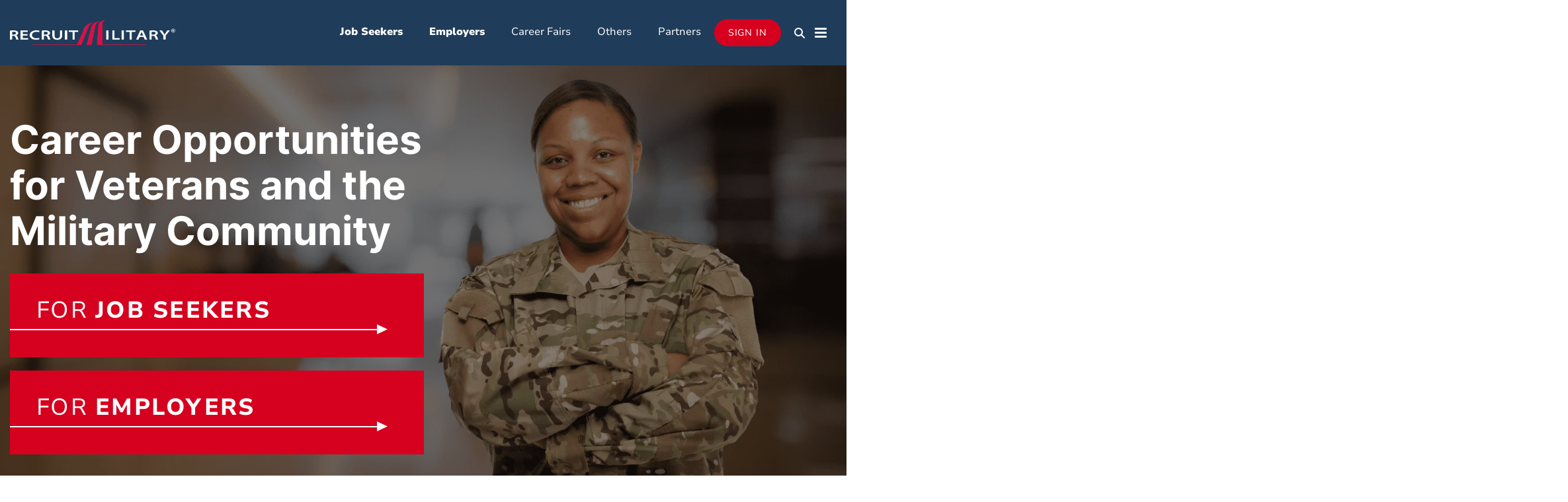

--- FILE ---
content_type: text/html; charset=UTF-8
request_url: https://recruitmilitary.com/
body_size: 45472
content:
<!doctype html> <html lang="en-US"> <head><script>if(navigator.userAgent.match(/MSIE|Internet Explorer/i)||navigator.userAgent.match(/Trident\/7\..*?rv:11/i)){let e=document.location.href;if(!e.match(/[?&]nonitro/)){if(e.indexOf("?")==-1){if(e.indexOf("#")==-1){document.location.href=e+"?nonitro=1"}else{document.location.href=e.replace("#","?nonitro=1#")}}else{if(e.indexOf("#")==-1){document.location.href=e+"&nonitro=1"}else{document.location.href=e.replace("#","&nonitro=1#")}}}}</script><link rel="preconnect" href="https://cdn-ilcbfhj.nitrocdn.com" /><meta charset="UTF-8" /><meta name="viewport" content="width=device-width, initial-scale=1" /><meta name='robots' content='index, follow, max-image-preview:large, max-snippet:-1, max-video-preview:-1' /><title>Veteran Hiring Solutions &amp; Career Resources | RecruitMilitary</title><meta name="description" content="RecruitMilitary hosts nationwide career fairs and provides veteran hiring solutions for employers and job seekers." /><meta property="og:locale" content="en_US" /><meta property="og:type" content="website" /><meta property="og:title" content="Veteran Hiring Solutions &amp; Career Resources | RecruitMilitary" /><meta property="og:description" content="RecruitMilitary hosts nationwide career fairs and provides veteran hiring solutions for employers and job seekers." /><meta property="og:url" content="https://recruitmilitary.com/" /><meta property="og:site_name" content="RecruitMilitary" /><meta property="article:publisher" content="https://www.facebook.com/recruitmilitary/" /><meta property="article:modified_time" content="2025-12-18T05:20:13+00:00" /><meta name="twitter:card" content="summary_large_image" /><meta name="generator" content="WordPress 6.9" /><meta name="generator" content="NitroPack" /><script>var NPSH,NitroScrollHelper;NPSH=NitroScrollHelper=function(){let e=null;const o=window.sessionStorage.getItem("nitroScrollPos");function t(){let e=JSON.parse(window.sessionStorage.getItem("nitroScrollPos"))||{};if(typeof e!=="object"){e={}}e[document.URL]=window.scrollY;window.sessionStorage.setItem("nitroScrollPos",JSON.stringify(e))}window.addEventListener("scroll",function(){if(e!==null){clearTimeout(e)}e=setTimeout(t,200)},{passive:true});let r={};r.getScrollPos=()=>{if(!o){return 0}const e=JSON.parse(o);return e[document.URL]||0};r.isScrolled=()=>{return r.getScrollPos()>document.documentElement.clientHeight*.5};return r}();</script><script>(function(){var a=false;var e=document.documentElement.classList;var i=navigator.userAgent.toLowerCase();var n=["android","iphone","ipad"];var r=n.length;var o;var d=null;for(var t=0;t<r;t++){o=n[t];if(i.indexOf(o)>-1)d=o;if(e.contains(o)){a=true;e.remove(o)}}if(a&&d){e.add(d);if(d=="iphone"||d=="ipad"){e.add("ios")}}})();</script><script type="text/worker" id="nitro-web-worker">var preloadRequests=0;var remainingCount={};var baseURI="";self.onmessage=function(e){switch(e.data.cmd){case"RESOURCE_PRELOAD":var o=e.data.requestId;remainingCount[o]=0;e.data.resources.forEach(function(e){preload(e,function(o){return function(){console.log(o+" DONE: "+e);if(--remainingCount[o]==0){self.postMessage({cmd:"RESOURCE_PRELOAD",requestId:o})}}}(o));remainingCount[o]++});break;case"SET_BASEURI":baseURI=e.data.uri;break}};async function preload(e,o){if(typeof URL!=="undefined"&&baseURI){try{var a=new URL(e,baseURI);e=a.href}catch(e){console.log("Worker error: "+e.message)}}console.log("Preloading "+e);try{var n=new Request(e,{mode:"no-cors",redirect:"follow"});await fetch(n);o()}catch(a){console.log(a);var r=new XMLHttpRequest;r.responseType="blob";r.onload=o;r.onerror=o;r.open("GET",e,true);r.send()}}</script><script id="nprl">(()=>{if(window.NPRL!=undefined)return;(function(e){var t=e.prototype;t.after||(t.after=function(){var e,t=arguments,n=t.length,r=0,i=this,o=i.parentNode,a=Node,c=String,u=document;if(o!==null){while(r<n){(e=t[r])instanceof a?(i=i.nextSibling)!==null?o.insertBefore(e,i):o.appendChild(e):o.appendChild(u.createTextNode(c(e)));++r}}})})(Element);var e,t;e=t=function(){var t=false;var r=window.URL||window.webkitURL;var i=true;var o=true;var a=2;var c=null;var u=null;var d=true;var s=window.nitroGtmExcludes!=undefined;var l=s?JSON.parse(atob(window.nitroGtmExcludes)).map(e=>new RegExp(e)):[];var f;var m;var v=null;var p=null;var g=null;var h={touch:["touchmove","touchend"],default:["mousemove","click","keydown","wheel"]};var E=true;var y=[];var w=false;var b=[];var S=0;var N=0;var L=false;var T=0;var R=null;var O=false;var A=false;var C=false;var P=[];var I=[];var M=[];var k=[];var x=false;var _={};var j=new Map;var B="noModule"in HTMLScriptElement.prototype;var q=requestAnimationFrame||mozRequestAnimationFrame||webkitRequestAnimationFrame||msRequestAnimationFrame;const D="gtm.js?id=";function H(e,t){if(!_[e]){_[e]=[]}_[e].push(t)}function U(e,t){if(_[e]){var n=0,r=_[e];for(var n=0;n<r.length;n++){r[n].call(this,t)}}}function Y(){(function(e,t){var r=null;var i=function(e){r(e)};var o=null;var a={};var c=null;var u=null;var d=0;e.addEventListener(t,function(r){if(["load","DOMContentLoaded"].indexOf(t)!=-1){if(u){Q(function(){e.triggerNitroEvent(t)})}c=true}else if(t=="readystatechange"){d++;n.ogReadyState=d==1?"interactive":"complete";if(u&&u>=d){n.documentReadyState=n.ogReadyState;Q(function(){e.triggerNitroEvent(t)})}}});e.addEventListener(t+"Nitro",function(e){if(["load","DOMContentLoaded"].indexOf(t)!=-1){if(!c){e.preventDefault();e.stopImmediatePropagation()}else{}u=true}else if(t=="readystatechange"){u=n.documentReadyState=="interactive"?1:2;if(d<u){e.preventDefault();e.stopImmediatePropagation()}}});switch(t){case"load":o="onload";break;case"readystatechange":o="onreadystatechange";break;case"pageshow":o="onpageshow";break;default:o=null;break}if(o){Object.defineProperty(e,o,{get:function(){return r},set:function(n){if(typeof n!=="function"){r=null;e.removeEventListener(t+"Nitro",i)}else{if(!r){e.addEventListener(t+"Nitro",i)}r=n}}})}Object.defineProperty(e,"addEventListener"+t,{value:function(r){if(r!=t||!n.startedScriptLoading||document.currentScript&&document.currentScript.hasAttribute("nitro-exclude")){}else{arguments[0]+="Nitro"}e.ogAddEventListener.apply(e,arguments);a[arguments[1]]=arguments[0]}});Object.defineProperty(e,"removeEventListener"+t,{value:function(t){var n=a[arguments[1]];arguments[0]=n;e.ogRemoveEventListener.apply(e,arguments)}});Object.defineProperty(e,"triggerNitroEvent"+t,{value:function(t,n){n=n||e;var r=new Event(t+"Nitro",{bubbles:true});r.isNitroPack=true;Object.defineProperty(r,"type",{get:function(){return t},set:function(){}});Object.defineProperty(r,"target",{get:function(){return n},set:function(){}});e.dispatchEvent(r)}});if(typeof e.triggerNitroEvent==="undefined"){(function(){var t=e.addEventListener;var n=e.removeEventListener;Object.defineProperty(e,"ogAddEventListener",{value:t});Object.defineProperty(e,"ogRemoveEventListener",{value:n});Object.defineProperty(e,"addEventListener",{value:function(n){var r="addEventListener"+n;if(typeof e[r]!=="undefined"){e[r].apply(e,arguments)}else{t.apply(e,arguments)}},writable:true});Object.defineProperty(e,"removeEventListener",{value:function(t){var r="removeEventListener"+t;if(typeof e[r]!=="undefined"){e[r].apply(e,arguments)}else{n.apply(e,arguments)}}});Object.defineProperty(e,"triggerNitroEvent",{value:function(t,n){var r="triggerNitroEvent"+t;if(typeof e[r]!=="undefined"){e[r].apply(e,arguments)}}})})()}}).apply(null,arguments)}Y(window,"load");Y(window,"pageshow");Y(window,"DOMContentLoaded");Y(document,"DOMContentLoaded");Y(document,"readystatechange");try{var F=new Worker(r.createObjectURL(new Blob([document.getElementById("nitro-web-worker").textContent],{type:"text/javascript"})))}catch(e){var F=new Worker("data:text/javascript;base64,"+btoa(document.getElementById("nitro-web-worker").textContent))}F.onmessage=function(e){if(e.data.cmd=="RESOURCE_PRELOAD"){U(e.data.requestId,e)}};if(typeof document.baseURI!=="undefined"){F.postMessage({cmd:"SET_BASEURI",uri:document.baseURI})}var G=function(e){if(--S==0){Q(K)}};var W=function(e){e.target.removeEventListener("load",W);e.target.removeEventListener("error",W);e.target.removeEventListener("nitroTimeout",W);if(e.type!="nitroTimeout"){clearTimeout(e.target.nitroTimeout)}if(--N==0&&S==0){Q(J)}};var X=function(e){var t=e.textContent;try{var n=r.createObjectURL(new Blob([t.replace(/^(?:<!--)?(.*?)(?:-->)?$/gm,"$1")],{type:"text/javascript"}))}catch(e){var n="data:text/javascript;base64,"+btoa(t.replace(/^(?:<!--)?(.*?)(?:-->)?$/gm,"$1"))}return n};var K=function(){n.documentReadyState="interactive";document.triggerNitroEvent("readystatechange");document.triggerNitroEvent("DOMContentLoaded");if(window.pageYOffset||window.pageXOffset){window.dispatchEvent(new Event("scroll"))}A=true;Q(function(){if(N==0){Q(J)}Q($)})};var J=function(){if(!A||O)return;O=true;R.disconnect();en();n.documentReadyState="complete";document.triggerNitroEvent("readystatechange");window.triggerNitroEvent("load",document);window.triggerNitroEvent("pageshow",document);if(window.pageYOffset||window.pageXOffset||location.hash){let e=typeof history.scrollRestoration!=="undefined"&&history.scrollRestoration=="auto";if(e&&typeof NPSH!=="undefined"&&NPSH.getScrollPos()>0&&window.pageYOffset>document.documentElement.clientHeight*.5){window.scrollTo(0,NPSH.getScrollPos())}else if(location.hash){try{let e=document.querySelector(location.hash);if(e){e.scrollIntoView()}}catch(e){}}}var e=null;if(a==1){e=eo}else{e=eu}Q(e)};var Q=function(e){setTimeout(e,0)};var V=function(e){if(e.type=="touchend"||e.type=="click"){g=e}};var $=function(){if(d&&g){setTimeout(function(e){return function(){var t=function(e,t,n){var r=new Event(e,{bubbles:true,cancelable:true});if(e=="click"){r.clientX=t;r.clientY=n}else{r.touches=[{clientX:t,clientY:n}]}return r};var n;if(e.type=="touchend"){var r=e.changedTouches[0];n=document.elementFromPoint(r.clientX,r.clientY);n.dispatchEvent(t("touchstart"),r.clientX,r.clientY);n.dispatchEvent(t("touchend"),r.clientX,r.clientY);n.dispatchEvent(t("click"),r.clientX,r.clientY)}else if(e.type=="click"){n=document.elementFromPoint(e.clientX,e.clientY);n.dispatchEvent(t("click"),e.clientX,e.clientY)}}}(g),150);g=null}};var z=function(e){if(e.tagName=="SCRIPT"&&!e.hasAttribute("data-nitro-for-id")&&!e.hasAttribute("nitro-document-write")||e.tagName=="IMG"&&(e.hasAttribute("src")||e.hasAttribute("srcset"))||e.tagName=="IFRAME"&&e.hasAttribute("src")||e.tagName=="LINK"&&e.hasAttribute("href")&&e.hasAttribute("rel")&&e.getAttribute("rel")=="stylesheet"){if(e.tagName==="IFRAME"&&e.src.indexOf("about:blank")>-1){return}var t="";switch(e.tagName){case"LINK":t=e.href;break;case"IMG":if(k.indexOf(e)>-1)return;t=e.srcset||e.src;break;default:t=e.src;break}var n=e.getAttribute("type");if(!t&&e.tagName!=="SCRIPT")return;if((e.tagName=="IMG"||e.tagName=="LINK")&&(t.indexOf("data:")===0||t.indexOf("blob:")===0))return;if(e.tagName=="SCRIPT"&&n&&n!=="text/javascript"&&n!=="application/javascript"){if(n!=="module"||!B)return}if(e.tagName==="SCRIPT"){if(k.indexOf(e)>-1)return;if(e.noModule&&B){return}let t=null;if(document.currentScript){if(document.currentScript.src&&document.currentScript.src.indexOf(D)>-1){t=document.currentScript}if(document.currentScript.hasAttribute("data-nitro-gtm-id")){e.setAttribute("data-nitro-gtm-id",document.currentScript.getAttribute("data-nitro-gtm-id"))}}else if(window.nitroCurrentScript){if(window.nitroCurrentScript.src&&window.nitroCurrentScript.src.indexOf(D)>-1){t=window.nitroCurrentScript}}if(t&&s){let n=false;for(const t of l){n=e.src?t.test(e.src):t.test(e.textContent);if(n){break}}if(!n){e.type="text/googletagmanagerscript";let n=t.hasAttribute("data-nitro-gtm-id")?t.getAttribute("data-nitro-gtm-id"):t.id;if(!j.has(n)){j.set(n,[])}let r=j.get(n);r.push(e);return}}if(!e.src){if(e.textContent.length>0){e.textContent+="\n;if(document.currentScript.nitroTimeout) {clearTimeout(document.currentScript.nitroTimeout);}; setTimeout(function() { this.dispatchEvent(new Event('load')); }.bind(document.currentScript), 0);"}else{return}}else{}k.push(e)}if(!e.hasOwnProperty("nitroTimeout")){N++;e.addEventListener("load",W,true);e.addEventListener("error",W,true);e.addEventListener("nitroTimeout",W,true);e.nitroTimeout=setTimeout(function(){console.log("Resource timed out",e);e.dispatchEvent(new Event("nitroTimeout"))},5e3)}}};var Z=function(e){if(e.hasOwnProperty("nitroTimeout")&&e.nitroTimeout){clearTimeout(e.nitroTimeout);e.nitroTimeout=null;e.dispatchEvent(new Event("nitroTimeout"))}};document.documentElement.addEventListener("load",function(e){if(e.target.tagName=="SCRIPT"||e.target.tagName=="IMG"){k.push(e.target)}},true);document.documentElement.addEventListener("error",function(e){if(e.target.tagName=="SCRIPT"||e.target.tagName=="IMG"){k.push(e.target)}},true);var ee=["appendChild","replaceChild","insertBefore","prepend","append","before","after","replaceWith","insertAdjacentElement"];var et=function(){if(s){window._nitro_setTimeout=window.setTimeout;window.setTimeout=function(e,t,...n){let r=document.currentScript||window.nitroCurrentScript;if(!r||r.src&&r.src.indexOf(D)==-1){return window._nitro_setTimeout.call(window,e,t,...n)}return window._nitro_setTimeout.call(window,function(e,t){return function(...n){window.nitroCurrentScript=e;t(...n)}}(r,e),t,...n)}}ee.forEach(function(e){HTMLElement.prototype["og"+e]=HTMLElement.prototype[e];HTMLElement.prototype[e]=function(...t){if(this.parentNode||this===document.documentElement){switch(e){case"replaceChild":case"insertBefore":t.pop();break;case"insertAdjacentElement":t.shift();break}t.forEach(function(e){if(!e)return;if(e.tagName=="SCRIPT"){z(e)}else{if(e.children&&e.children.length>0){e.querySelectorAll("script").forEach(z)}}})}return this["og"+e].apply(this,arguments)}})};var en=function(){if(s&&typeof window._nitro_setTimeout==="function"){window.setTimeout=window._nitro_setTimeout}ee.forEach(function(e){HTMLElement.prototype[e]=HTMLElement.prototype["og"+e]})};var er=async function(){if(o){ef(f);ef(V);if(v){clearTimeout(v);v=null}}if(T===1){L=true;return}else if(T===0){T=-1}n.startedScriptLoading=true;Object.defineProperty(document,"readyState",{get:function(){return n.documentReadyState},set:function(){}});var e=document.documentElement;var t={attributes:true,attributeFilter:["src"],childList:true,subtree:true};R=new MutationObserver(function(e,t){e.forEach(function(e){if(e.type=="childList"&&e.addedNodes.length>0){e.addedNodes.forEach(function(e){if(!document.documentElement.contains(e)){return}if(e.tagName=="IMG"||e.tagName=="IFRAME"||e.tagName=="LINK"){z(e)}})}if(e.type=="childList"&&e.removedNodes.length>0){e.removedNodes.forEach(function(e){if(e.tagName=="IFRAME"||e.tagName=="LINK"){Z(e)}})}if(e.type=="attributes"){var t=e.target;if(!document.documentElement.contains(t)){return}if(t.tagName=="IFRAME"||t.tagName=="LINK"||t.tagName=="IMG"||t.tagName=="SCRIPT"){z(t)}}})});R.observe(e,t);if(!s){et()}await Promise.all(P);var r=b.shift();var i=null;var a=false;while(r){var c;var u=JSON.parse(atob(r.meta));var d=u.delay;if(r.type=="inline"){var l=document.getElementById(r.id);if(l){l.remove()}else{r=b.shift();continue}c=X(l);if(c===false){r=b.shift();continue}}else{c=r.src}if(!a&&r.type!="inline"&&(typeof u.attributes.async!="undefined"||typeof u.attributes.defer!="undefined")){if(i===null){i=r}else if(i===r){a=true}if(!a){b.push(r);r=b.shift();continue}}var m=document.createElement("script");m.src=c;m.setAttribute("data-nitro-for-id",r.id);for(var p in u.attributes){try{if(u.attributes[p]===false){m.setAttribute(p,"")}else{m.setAttribute(p,u.attributes[p])}}catch(e){console.log("Error while setting script attribute",m,e)}}m.async=false;if(u.canonicalLink!=""&&Object.getOwnPropertyDescriptor(m,"src")?.configurable!==false){(e=>{Object.defineProperty(m,"src",{get:function(){return e.canonicalLink},set:function(){}})})(u)}if(d){setTimeout((function(e,t){var n=document.querySelector("[data-nitro-marker-id='"+t+"']");if(n){n.after(e)}else{document.head.appendChild(e)}}).bind(null,m,r.id),d)}else{m.addEventListener("load",G);m.addEventListener("error",G);if(!m.noModule||!B){S++}var g=document.querySelector("[data-nitro-marker-id='"+r.id+"']");if(g){Q(function(e,t){return function(){e.after(t)}}(g,m))}else{Q(function(e){return function(){document.head.appendChild(e)}}(m))}}r=b.shift()}};var ei=function(){var e=document.getElementById("nitro-deferred-styles");var t=document.createElement("div");t.innerHTML=e.textContent;return t};var eo=async function(e){isPreload=e&&e.type=="NitroPreload";if(!isPreload){T=-1;E=false;if(o){ef(f);ef(V);if(v){clearTimeout(v);v=null}}}if(w===false){var t=ei();let e=t.querySelectorAll('style,link[rel="stylesheet"]');w=e.length;if(w){let e=document.getElementById("nitro-deferred-styles-marker");e.replaceWith.apply(e,t.childNodes)}else if(isPreload){Q(ed)}else{es()}}else if(w===0&&!isPreload){es()}};var ea=function(){var e=ei();var t=e.childNodes;var n;var r=[];for(var i=0;i<t.length;i++){n=t[i];if(n.href){r.push(n.href)}}var o="css-preload";H(o,function(e){eo(new Event("NitroPreload"))});if(r.length){F.postMessage({cmd:"RESOURCE_PRELOAD",resources:r,requestId:o})}else{Q(function(){U(o)})}};var ec=function(){if(T===-1)return;T=1;var e=[];var t,n;for(var r=0;r<b.length;r++){t=b[r];if(t.type!="inline"){if(t.src){n=JSON.parse(atob(t.meta));if(n.delay)continue;if(n.attributes.type&&n.attributes.type=="module"&&!B)continue;e.push(t.src)}}}if(e.length){var i="js-preload";H(i,function(e){T=2;if(L){Q(er)}});F.postMessage({cmd:"RESOURCE_PRELOAD",resources:e,requestId:i})}};var eu=function(){while(I.length){style=I.shift();if(style.hasAttribute("nitropack-onload")){style.setAttribute("onload",style.getAttribute("nitropack-onload"));Q(function(e){return function(){e.dispatchEvent(new Event("load"))}}(style))}}while(M.length){style=M.shift();if(style.hasAttribute("nitropack-onerror")){style.setAttribute("onerror",style.getAttribute("nitropack-onerror"));Q(function(e){return function(){e.dispatchEvent(new Event("error"))}}(style))}}};var ed=function(){if(!x){if(i){Q(function(){var e=document.getElementById("nitro-critical-css");if(e){e.remove()}})}x=true;onStylesLoadEvent=new Event("NitroStylesLoaded");onStylesLoadEvent.isNitroPack=true;window.dispatchEvent(onStylesLoadEvent)}};var es=function(){if(a==2){Q(er)}else{eu()}};var el=function(e){m.forEach(function(t){document.addEventListener(t,e,true)})};var ef=function(e){m.forEach(function(t){document.removeEventListener(t,e,true)})};if(s){et()}return{setAutoRemoveCriticalCss:function(e){i=e},registerScript:function(e,t,n){b.push({type:"remote",src:e,id:t,meta:n})},registerInlineScript:function(e,t){b.push({type:"inline",id:e,meta:t})},registerStyle:function(e,t,n){y.push({href:e,rel:t,media:n})},onLoadStyle:function(e){I.push(e);if(w!==false&&--w==0){Q(ed);if(E){E=false}else{es()}}},onErrorStyle:function(e){M.push(e);if(w!==false&&--w==0){Q(ed);if(E){E=false}else{es()}}},loadJs:function(e,t){if(!e.src){var n=X(e);if(n!==false){e.src=n;e.textContent=""}}if(t){Q(function(e,t){return function(){e.after(t)}}(t,e))}else{Q(function(e){return function(){document.head.appendChild(e)}}(e))}},loadQueuedResources:async function(){window.dispatchEvent(new Event("NitroBootStart"));if(p){clearTimeout(p);p=null}window.removeEventListener("load",e.loadQueuedResources);f=a==1?er:eo;if(!o||g){Q(f)}else{if(navigator.userAgent.indexOf(" Edge/")==-1){ea();H("css-preload",ec)}el(f);if(u){if(c){v=setTimeout(f,c)}}else{}}},fontPreload:function(e){var t="critical-fonts";H(t,function(e){document.getElementById("nitro-critical-fonts").type="text/css"});F.postMessage({cmd:"RESOURCE_PRELOAD",resources:e,requestId:t})},boot:function(){if(t)return;t=true;C=typeof NPSH!=="undefined"&&NPSH.isScrolled();let n=document.prerendering;if(location.hash||C||n){o=false}m=h.default.concat(h.touch);p=setTimeout(e.loadQueuedResources,1500);el(V);if(C){e.loadQueuedResources()}else{window.addEventListener("load",e.loadQueuedResources)}},addPrerequisite:function(e){P.push(e)},getTagManagerNodes:function(e){if(!e)return j;return j.get(e)??[]}}}();var n,r;n=r=function(){var t=document.write;return{documentWrite:function(n,r){if(n&&n.hasAttribute("nitro-exclude")){return t.call(document,r)}var i=null;if(n.documentWriteContainer){i=n.documentWriteContainer}else{i=document.createElement("span");n.documentWriteContainer=i}var o=null;if(n){if(n.hasAttribute("data-nitro-for-id")){o=document.querySelector('template[data-nitro-marker-id="'+n.getAttribute("data-nitro-for-id")+'"]')}else{o=n}}i.innerHTML+=r;i.querySelectorAll("script").forEach(function(e){e.setAttribute("nitro-document-write","")});if(!i.parentNode){if(o){o.parentNode.insertBefore(i,o)}else{document.body.appendChild(i)}}var a=document.createElement("span");a.innerHTML=r;var c=a.querySelectorAll("script");if(c.length){c.forEach(function(t){var n=t.getAttributeNames();var r=document.createElement("script");n.forEach(function(e){r.setAttribute(e,t.getAttribute(e))});r.async=false;if(!t.src&&t.textContent){r.textContent=t.textContent}e.loadJs(r,o)})}},TrustLogo:function(e,t){var n=document.getElementById(e);var r=document.createElement("img");r.src=t;n.parentNode.insertBefore(r,n)},documentReadyState:"loading",ogReadyState:document.readyState,startedScriptLoading:false,loadScriptDelayed:function(e,t){setTimeout(function(){var t=document.createElement("script");t.src=e;document.head.appendChild(t)},t)}}}();document.write=function(e){n.documentWrite(document.currentScript,e)};document.writeln=function(e){n.documentWrite(document.currentScript,e+"\n")};window.NPRL=e;window.NitroResourceLoader=t;window.NPh=n;window.NitroPackHelper=r})();</script><template id="nitro-deferred-styles-marker"></template><style id="nitro-fonts">@font-face{font-family:"Inter";src:url("https://cdn-ilcbfhj.nitrocdn.com/YPZtsISkluZEqUPtVHEQPXBjhUZGiUtZ/assets/static/source/rev-6d1e0d1/recruitmilitary.com/wp-content/themes/recruit-military/build/d9b60b2ca718d9700f6e.woff2") format("woff2");font-weight:900;font-style:normal;font-display:swap}@font-face{font-family:"Inter";src:url("https://cdn-ilcbfhj.nitrocdn.com/YPZtsISkluZEqUPtVHEQPXBjhUZGiUtZ/assets/static/source/rev-6d1e0d1/recruitmilitary.com/wp-content/themes/recruit-military/build/218afe6ea4cd7ba61ef9.woff2") format("woff2");font-weight:bold;font-style:normal;font-display:swap}@font-face{font-family:"Inter";src:url("https://cdn-ilcbfhj.nitrocdn.com/YPZtsISkluZEqUPtVHEQPXBjhUZGiUtZ/assets/static/source/rev-6d1e0d1/recruitmilitary.com/wp-content/themes/recruit-military/build/df454d31cb00344b1ff1.woff2") format("woff2");font-weight:bold;font-style:normal;font-display:swap}@font-face{font-family:"Inter";src:url("https://cdn-ilcbfhj.nitrocdn.com/YPZtsISkluZEqUPtVHEQPXBjhUZGiUtZ/assets/static/source/rev-6d1e0d1/recruitmilitary.com/wp-content/themes/recruit-military/build/2fa884f3d7326c4b3f6b.woff2") format("woff2");font-weight:200;font-style:normal;font-display:swap}@font-face{font-family:"Inter";src:url("https://cdn-ilcbfhj.nitrocdn.com/YPZtsISkluZEqUPtVHEQPXBjhUZGiUtZ/assets/static/source/rev-6d1e0d1/recruitmilitary.com/wp-content/themes/recruit-military/build/afa727d8db7992117c0f.woff2") format("woff2");font-weight:300;font-style:normal;font-display:swap}@font-face{font-family:"Inter";src:url("https://cdn-ilcbfhj.nitrocdn.com/YPZtsISkluZEqUPtVHEQPXBjhUZGiUtZ/assets/static/source/rev-6d1e0d1/recruitmilitary.com/wp-content/themes/recruit-military/build/d4b5441320ecab87d64a.woff2") format("woff2");font-weight:500;font-style:normal;font-display:swap}@font-face{font-family:"Inter";src:url("https://cdn-ilcbfhj.nitrocdn.com/YPZtsISkluZEqUPtVHEQPXBjhUZGiUtZ/assets/static/source/rev-6d1e0d1/recruitmilitary.com/wp-content/themes/recruit-military/build/ac03a6de9ea313009257.woff2") format("woff2");font-weight:normal;font-style:normal;font-display:swap}@font-face{font-family:"Inter";src:url("https://cdn-ilcbfhj.nitrocdn.com/YPZtsISkluZEqUPtVHEQPXBjhUZGiUtZ/assets/static/source/rev-6d1e0d1/recruitmilitary.com/wp-content/themes/recruit-military/build/7249951440b8b2f3f6ba.woff2") format("woff2");font-weight:600;font-style:normal;font-display:swap}@font-face{font-family:"Inter";src:url("https://cdn-ilcbfhj.nitrocdn.com/YPZtsISkluZEqUPtVHEQPXBjhUZGiUtZ/assets/static/source/rev-6d1e0d1/recruitmilitary.com/wp-content/themes/recruit-military/build/1bd9d6681529f12fe6e1.woff2") format("woff2");font-weight:100;font-style:normal;font-display:swap}@font-face{font-family:"Nunito Sans 10pt";src:url("https://cdn-ilcbfhj.nitrocdn.com/YPZtsISkluZEqUPtVHEQPXBjhUZGiUtZ/assets/static/source/rev-6d1e0d1/recruitmilitary.com/wp-content/themes/recruit-military/build/a964f76e80f1f755df5e.woff2") format("woff2");font-weight:bold;font-style:normal;font-display:swap}@font-face{font-family:"Nunito Sans 10pt";src:url("https://cdn-ilcbfhj.nitrocdn.com/YPZtsISkluZEqUPtVHEQPXBjhUZGiUtZ/assets/static/source/rev-6d1e0d1/recruitmilitary.com/wp-content/themes/recruit-military/build/06cbbe96e5b0b284af6f.woff2") format("woff2");font-weight:bold;font-style:italic;font-display:swap}@font-face{font-family:"Nunito Sans 10pt";src:url("https://cdn-ilcbfhj.nitrocdn.com/YPZtsISkluZEqUPtVHEQPXBjhUZGiUtZ/assets/static/source/rev-6d1e0d1/recruitmilitary.com/wp-content/themes/recruit-military/build/b7fb3ea90279c2624d86.woff2") format("woff2");font-weight:900;font-style:italic;font-display:swap}@font-face{font-family:"Nunito Sans 10pt";src:url("https://cdn-ilcbfhj.nitrocdn.com/YPZtsISkluZEqUPtVHEQPXBjhUZGiUtZ/assets/static/source/rev-6d1e0d1/recruitmilitary.com/wp-content/themes/recruit-military/build/41565d3919a12ec12c3d.woff2") format("woff2");font-weight:900;font-style:normal;font-display:swap}@font-face{font-family:"Nunito Sans 10pt";src:url("https://cdn-ilcbfhj.nitrocdn.com/YPZtsISkluZEqUPtVHEQPXBjhUZGiUtZ/assets/static/source/rev-6d1e0d1/recruitmilitary.com/wp-content/themes/recruit-military/build/5ac34685de1e9191f196.woff2") format("woff2");font-weight:bold;font-style:normal;font-display:swap}@font-face{font-family:"Nunito Sans 10pt";src:url("https://cdn-ilcbfhj.nitrocdn.com/YPZtsISkluZEqUPtVHEQPXBjhUZGiUtZ/assets/static/source/rev-6d1e0d1/recruitmilitary.com/wp-content/themes/recruit-military/build/c00daead2d7a9786e12a.woff2") format("woff2");font-weight:bold;font-style:italic;font-display:swap}@font-face{font-family:"Nunito Sans 10pt";src:url("https://cdn-ilcbfhj.nitrocdn.com/YPZtsISkluZEqUPtVHEQPXBjhUZGiUtZ/assets/static/source/rev-6d1e0d1/recruitmilitary.com/wp-content/themes/recruit-military/build/c233a732c16417614aad.woff2") format("woff2");font-weight:200;font-style:normal;font-display:swap}@font-face{font-family:"Nunito Sans 10pt";src:url("https://cdn-ilcbfhj.nitrocdn.com/YPZtsISkluZEqUPtVHEQPXBjhUZGiUtZ/assets/static/source/rev-6d1e0d1/recruitmilitary.com/wp-content/themes/recruit-military/build/00075dde1836978f9e75.woff2") format("woff2");font-weight:normal;font-style:italic;font-display:swap}@font-face{font-family:"Nunito Sans 10pt";src:url("https://cdn-ilcbfhj.nitrocdn.com/YPZtsISkluZEqUPtVHEQPXBjhUZGiUtZ/assets/static/source/rev-6d1e0d1/recruitmilitary.com/wp-content/themes/recruit-military/build/5d3918ee91b83f2be972.woff2") format("woff2");font-weight:200;font-style:italic;font-display:swap}@font-face{font-family:"Nunito Sans 10pt";src:url("https://cdn-ilcbfhj.nitrocdn.com/YPZtsISkluZEqUPtVHEQPXBjhUZGiUtZ/assets/static/source/rev-6d1e0d1/recruitmilitary.com/wp-content/themes/recruit-military/build/4c8fecc570dbae16d9e8.woff2") format("woff2");font-weight:300;font-style:normal;font-display:swap}@font-face{font-family:"Nunito Sans 10pt";src:url("https://cdn-ilcbfhj.nitrocdn.com/YPZtsISkluZEqUPtVHEQPXBjhUZGiUtZ/assets/static/source/rev-6d1e0d1/recruitmilitary.com/wp-content/themes/recruit-military/build/d0fd0d80d3365f5aded0.woff2") format("woff2");font-weight:300;font-style:italic;font-display:swap}@font-face{font-family:"Nunito Sans 10pt";src:url("https://cdn-ilcbfhj.nitrocdn.com/YPZtsISkluZEqUPtVHEQPXBjhUZGiUtZ/assets/static/source/rev-6d1e0d1/recruitmilitary.com/wp-content/themes/recruit-military/build/e579eb34f2243974087a.woff2") format("woff2");font-weight:500;font-style:normal;font-display:swap}@font-face{font-family:"Nunito Sans 10pt";src:url("https://cdn-ilcbfhj.nitrocdn.com/YPZtsISkluZEqUPtVHEQPXBjhUZGiUtZ/assets/static/source/rev-6d1e0d1/recruitmilitary.com/wp-content/themes/recruit-military/build/f9372fd0703e4f709ac0.woff2") format("woff2");font-weight:500;font-style:italic;font-display:swap}@font-face{font-family:"Nunito Sans 10pt";src:url("https://cdn-ilcbfhj.nitrocdn.com/YPZtsISkluZEqUPtVHEQPXBjhUZGiUtZ/assets/static/source/rev-6d1e0d1/recruitmilitary.com/wp-content/themes/recruit-military/build/0a82cb7ba2fe29aab6d2.woff2") format("woff2");font-weight:600;font-style:normal;font-display:swap}@font-face{font-family:"Nunito Sans 10pt";src:url("https://cdn-ilcbfhj.nitrocdn.com/YPZtsISkluZEqUPtVHEQPXBjhUZGiUtZ/assets/static/source/rev-6d1e0d1/recruitmilitary.com/wp-content/themes/recruit-military/build/9f22ed697905f3012bdd.woff2") format("woff2");font-weight:normal;font-style:normal;font-display:swap}@font-face{font-family:"Nunito Sans 10pt";src:url("https://cdn-ilcbfhj.nitrocdn.com/YPZtsISkluZEqUPtVHEQPXBjhUZGiUtZ/assets/static/source/rev-6d1e0d1/recruitmilitary.com/wp-content/themes/recruit-military/build/649e9029d00938486e7a.woff2") format("woff2");font-weight:600;font-style:italic;font-display:swap}@font-face{font-family:"Font Awesome 6 Brands";font-style:normal;font-weight:400;font-display:swap;src:url("https://cdn-ilcbfhj.nitrocdn.com/YPZtsISkluZEqUPtVHEQPXBjhUZGiUtZ/assets/static/source/rev-6d1e0d1/use.fontawesome.com/releases/v6.5.1/webfonts/fa-brands-400.woff2") format("woff2")}@font-face{font-family:"Font Awesome 6 Free";font-style:normal;font-weight:400;font-display:swap;src:url("https://cdn-ilcbfhj.nitrocdn.com/YPZtsISkluZEqUPtVHEQPXBjhUZGiUtZ/assets/static/source/rev-6d1e0d1/use.fontawesome.com/releases/v6.5.1/webfonts/fa-regular-400.woff2") format("woff2")}@font-face{font-family:"Font Awesome 6 Free";font-style:normal;font-weight:900;font-display:swap;src:url("https://cdn-ilcbfhj.nitrocdn.com/YPZtsISkluZEqUPtVHEQPXBjhUZGiUtZ/assets/static/source/rev-6d1e0d1/use.fontawesome.com/releases/v6.5.1/webfonts/fa-solid-900.woff2") format("woff2")}</style><style type="text/css" id="nitro-critical-css">:root{--wp-block-synced-color:#7a00df;--wp-block-synced-color--rgb:122,0,223;--wp-bound-block-color:var(--wp-block-synced-color);--wp-editor-canvas-background:#ddd;--wp-admin-theme-color:#007cba;--wp-admin-theme-color--rgb:0,124,186;--wp-admin-theme-color-darker-10:#006ba1;--wp-admin-theme-color-darker-10--rgb:0,107,160.5;--wp-admin-theme-color-darker-20:#005a87;--wp-admin-theme-color-darker-20--rgb:0,90,135;--wp-admin-border-width-focus:2px}:root{--wp--preset--font-size--normal:16px;--wp--preset--font-size--huge:42px}.screen-reader-text{border:0;clip-path:inset(50%);height:1px;margin:-1px;overflow:hidden;padding:0;position:absolute;width:1px;word-wrap:normal !important}:root{--wp--preset--aspect-ratio--square:1;--wp--preset--aspect-ratio--4-3:4/3;--wp--preset--aspect-ratio--3-4:3/4;--wp--preset--aspect-ratio--3-2:3/2;--wp--preset--aspect-ratio--2-3:2/3;--wp--preset--aspect-ratio--16-9:16/9;--wp--preset--aspect-ratio--9-16:9/16;--wp--preset--color--black:#000;--wp--preset--color--cyan-bluish-gray:#abb8c3;--wp--preset--color--white:#fff;--wp--preset--color--pale-pink:#f78da7;--wp--preset--color--vivid-red:#cf2e2e;--wp--preset--color--luminous-vivid-orange:#ff6900;--wp--preset--color--luminous-vivid-amber:#fcb900;--wp--preset--color--light-green-cyan:#7bdcb5;--wp--preset--color--vivid-green-cyan:#00d084;--wp--preset--color--pale-cyan-blue:#8ed1fc;--wp--preset--color--vivid-cyan-blue:#0693e3;--wp--preset--color--vivid-purple:#9b51e0;--wp--preset--gradient--vivid-cyan-blue-to-vivid-purple:linear-gradient(135deg,#0693e3 0%,#9b51e0 100%);--wp--preset--gradient--light-green-cyan-to-vivid-green-cyan:linear-gradient(135deg,#7adcb4 0%,#00d082 100%);--wp--preset--gradient--luminous-vivid-amber-to-luminous-vivid-orange:linear-gradient(135deg,#fcb900 0%,#ff6900 100%);--wp--preset--gradient--luminous-vivid-orange-to-vivid-red:linear-gradient(135deg,#ff6900 0%,#cf2e2e 100%);--wp--preset--gradient--very-light-gray-to-cyan-bluish-gray:linear-gradient(135deg,#eee 0%,#a9b8c3 100%);--wp--preset--gradient--cool-to-warm-spectrum:linear-gradient(135deg,#4aeadc 0%,#9778d1 20%,#cf2aba 40%,#ee2c82 60%,#fb6962 80%,#fef84c 100%);--wp--preset--gradient--blush-light-purple:linear-gradient(135deg,#ffceec 0%,#9896f0 100%);--wp--preset--gradient--blush-bordeaux:linear-gradient(135deg,#fecda5 0%,#fe2d2d 50%,#6b003e 100%);--wp--preset--gradient--luminous-dusk:linear-gradient(135deg,#ffcb70 0%,#c751c0 50%,#4158d0 100%);--wp--preset--gradient--pale-ocean:linear-gradient(135deg,#fff5cb 0%,#b6e3d4 50%,#33a7b5 100%);--wp--preset--gradient--electric-grass:linear-gradient(135deg,#caf880 0%,#71ce7e 100%);--wp--preset--gradient--midnight:linear-gradient(135deg,#020381 0%,#2874fc 100%);--wp--preset--font-size--small:13px;--wp--preset--font-size--medium:20px;--wp--preset--font-size--large:36px;--wp--preset--font-size--x-large:42px;--wp--preset--spacing--20:.44rem;--wp--preset--spacing--30:.67rem;--wp--preset--spacing--40:1rem;--wp--preset--spacing--50:1.5rem;--wp--preset--spacing--60:2.25rem;--wp--preset--spacing--70:3.38rem;--wp--preset--spacing--80:5.06rem;--wp--preset--shadow--natural:6px 6px 9px rgba(0,0,0,.2);--wp--preset--shadow--deep:12px 12px 50px rgba(0,0,0,.4);--wp--preset--shadow--sharp:6px 6px 0px rgba(0,0,0,.2);--wp--preset--shadow--outlined:6px 6px 0px -3px #fff,6px 6px #000;--wp--preset--shadow--crisp:6px 6px 0px #000}.hamburger{padding:15px 15px;display:inline-block;font:inherit;color:inherit;text-transform:none;background-color:transparent;border:0;margin:0;overflow:visible}.hamburger-box{width:40px;height:24px;display:inline-block;position:relative}.hamburger-inner{display:block;top:50%;margin-top:-2px}.hamburger-inner,.hamburger-inner::before,.hamburger-inner::after{width:40px;height:4px;background-color:#000;border-radius:4px;position:absolute}.hamburger-inner::before,.hamburger-inner::after{content:"";display:block}.hamburger-inner::before{top:-10px}.hamburger-inner::after{bottom:-10px}.sm{box-sizing:border-box;position:relative;z-index:9999}.sm,.sm ul,.sm li{display:block;list-style:none;margin:0;padding:0;line-height:normal;direction:ltr;text-align:left}.sm ul{display:none}.sm li,.sm a{position:relative}.sm a{display:block}.sm::after{content:"";display:block;height:0;font:0px/0 serif;clear:both;overflow:hidden}.sm *,.sm *::before,.sm *::after{box-sizing:inherit}.sm-simple{border:1px solid #bbb;background:#fff;box-shadow:0 1px 1px rgba(0,0,0,.2)}.sm-simple a{padding:13px 20px;padding-right:58px;color:#555;font-family:"Lucida Sans Unicode","Lucida Sans","Lucida Grande",Arial,sans-serif;font-size:16px;font-weight:normal;line-height:17px;text-decoration:none}.sm-simple li{border-top:1px solid rgba(0,0,0,.05)}.sm-simple>li:first-child{border-top:0}.sm-simple ul{background:rgba(179,179,179,.1)}.sm-simple ul a{font-size:14px;border-left:8px solid transparent}.sm-simple ul ul a{border-left:16px solid transparent}@media (min-width:1050px){.sm-simple ul{position:absolute;width:12em}.sm-simple li{float:left}.sm-simple ul li{float:none}.sm-simple a{white-space:nowrap}.sm-simple ul a{white-space:normal}.sm-simple{background:#fff}.sm-simple a{padding:11px 20px;color:#555}.sm-simple>li{border-top:0;border-left:1px solid #eee}.sm-simple>li:first-child{border-left:0}.sm-simple ul{border:1px solid #bbb;background:#fff;box-shadow:0 1px 1px rgba(0,0,0,.2)}.sm-simple ul a{border:0 !important}.sm-simple ul>li{border-left:0;border-top:1px solid #eee}.sm-simple ul>li:first-child{border-top:0}}:root,:host{--fa-font-solid:normal 900 1em/1 "Font Awesome 6 Solid";--fa-font-regular:normal 400 1em/1 "Font Awesome 6 Regular";--fa-font-light:normal 300 1em/1 "Font Awesome 6 Light";--fa-font-thin:normal 100 1em/1 "Font Awesome 6 Thin";--fa-font-duotone:normal 900 1em/1 "Font Awesome 6 Duotone";--fa-font-sharp-solid:normal 900 1em/1 "Font Awesome 6 Sharp";--fa-font-sharp-regular:normal 400 1em/1 "Font Awesome 6 Sharp";--fa-font-sharp-light:normal 300 1em/1 "Font Awesome 6 Sharp";--fa-font-sharp-thin:normal 100 1em/1 "Font Awesome 6 Sharp";--fa-font-brands:normal 400 1em/1 "Font Awesome 6 Brands"}:root{--bs-blue:#0d6efd;--bs-indigo:#6610f2;--bs-purple:#6f42c1;--bs-pink:#d63384;--bs-red:#dc3545;--bs-orange:#fd7e14;--bs-yellow:#ffc107;--bs-green:#198754;--bs-teal:#20c997;--bs-cyan:#0dcaf0;--bs-black:#000;--bs-white:#fff;--bs-gray:#6c757d;--bs-gray-dark:#343a40;--bs-gray-100:#f8f9fa;--bs-gray-200:#e9ecef;--bs-gray-300:#dee2e6;--bs-gray-400:#ced4da;--bs-gray-500:#adb5bd;--bs-gray-600:#6c757d;--bs-gray-700:#495057;--bs-gray-800:#343a40;--bs-gray-900:#212529;--bs-primary:#0d6efd;--bs-secondary:#6c757d;--bs-success:#198754;--bs-info:#0dcaf0;--bs-warning:#ffc107;--bs-danger:#dc3545;--bs-light:#f8f9fa;--bs-dark:#212529;--bs-primary-rgb:13,110,253;--bs-secondary-rgb:108,117,125;--bs-success-rgb:25,135,84;--bs-info-rgb:13,202,240;--bs-warning-rgb:255,193,7;--bs-danger-rgb:220,53,69;--bs-light-rgb:248,249,250;--bs-dark-rgb:33,37,41;--bs-primary-text-emphasis:#052c65;--bs-secondary-text-emphasis:#2b2f32;--bs-success-text-emphasis:#0a3622;--bs-info-text-emphasis:#055160;--bs-warning-text-emphasis:#664d03;--bs-danger-text-emphasis:#58151c;--bs-light-text-emphasis:#495057;--bs-dark-text-emphasis:#495057;--bs-primary-bg-subtle:#cfe2ff;--bs-secondary-bg-subtle:#e2e3e5;--bs-success-bg-subtle:#d1e7dd;--bs-info-bg-subtle:#cff4fc;--bs-warning-bg-subtle:#fff3cd;--bs-danger-bg-subtle:#f8d7da;--bs-light-bg-subtle:#fcfcfd;--bs-dark-bg-subtle:#ced4da;--bs-primary-border-subtle:#9ec5fe;--bs-secondary-border-subtle:#c4c8cb;--bs-success-border-subtle:#a3cfbb;--bs-info-border-subtle:#9eeaf9;--bs-warning-border-subtle:#ffe69c;--bs-danger-border-subtle:#f1aeb5;--bs-light-border-subtle:#e9ecef;--bs-dark-border-subtle:#adb5bd;--bs-white-rgb:255,255,255;--bs-black-rgb:0,0,0;--bs-font-sans-serif:system-ui,-apple-system,"Segoe UI",Roboto,"Helvetica Neue","Noto Sans","Liberation Sans",Arial,sans-serif,"Apple Color Emoji","Segoe UI Emoji","Segoe UI Symbol","Noto Color Emoji";--bs-font-monospace:SFMono-Regular,Menlo,Monaco,Consolas,"Liberation Mono","Courier New",monospace;--bs-gradient:linear-gradient(180deg,rgba(255,255,255,.15),rgba(255,255,255,0));--bs-body-font-family:var(--bs-font-sans-serif);--bs-body-font-size:1rem;--bs-body-font-weight:400;--bs-body-line-height:1.5;--bs-body-color:#212529;--bs-body-color-rgb:33,37,41;--bs-body-bg:#fff;--bs-body-bg-rgb:255,255,255;--bs-emphasis-color:#000;--bs-emphasis-color-rgb:0,0,0;--bs-secondary-color:rgba(33,37,41,.75);--bs-secondary-color-rgb:33,37,41;--bs-secondary-bg:#e9ecef;--bs-secondary-bg-rgb:233,236,239;--bs-tertiary-color:rgba(33,37,41,.5);--bs-tertiary-color-rgb:33,37,41;--bs-tertiary-bg:#f8f9fa;--bs-tertiary-bg-rgb:248,249,250;--bs-heading-color:inherit;--bs-link-color:#0d6efd;--bs-link-color-rgb:13,110,253;--bs-link-decoration:underline;--bs-link-hover-color:#0a58ca;--bs-link-hover-color-rgb:10,88,202;--bs-code-color:#d63384;--bs-highlight-color:#212529;--bs-highlight-bg:#fff3cd;--bs-border-width:1px;--bs-border-style:solid;--bs-border-color:#dee2e6;--bs-border-color-translucent:rgba(0,0,0,.175);--bs-border-radius:.375rem;--bs-border-radius-sm:.25rem;--bs-border-radius-lg:.5rem;--bs-border-radius-xl:1rem;--bs-border-radius-xxl:2rem;--bs-border-radius-2xl:var(--bs-border-radius-xxl);--bs-border-radius-pill:50rem;--bs-box-shadow:0 .5rem 1rem rgba(0,0,0,.15);--bs-box-shadow-sm:0 .125rem .25rem rgba(0,0,0,.075);--bs-box-shadow-lg:0 1rem 3rem rgba(0,0,0,.175);--bs-box-shadow-inset:inset 0 1px 2px rgba(0,0,0,.075);--bs-focus-ring-width:.25rem;--bs-focus-ring-opacity:.25;--bs-focus-ring-color:rgba(13,110,253,.25);--bs-form-valid-color:#198754;--bs-form-valid-border-color:#198754;--bs-form-invalid-color:#dc3545;--bs-form-invalid-border-color:#dc3545}*,*::before,*::after{box-sizing:border-box}@media (prefers-reduced-motion:no-preference){:root{scroll-behavior:smooth}}body{margin:0;font-family:var(--bs-body-font-family);font-size:var(--bs-body-font-size);font-weight:var(--bs-body-font-weight);line-height:var(--bs-body-line-height);color:var(--bs-body-color);text-align:var(--bs-body-text-align);background-color:var(--bs-body-bg);-webkit-text-size-adjust:100%}h3,h2,h1{margin-top:0;margin-bottom:.5rem;font-weight:500;line-height:1.2;color:var(--bs-heading-color)}h1{font-size:calc(1.375rem + 1.5vw)}@media (min-width:1200px){h1{font-size:2.5rem}}h2{font-size:calc(1.325rem + .9vw)}@media (min-width:1200px){h2{font-size:2rem}}h3{font-size:calc(1.3rem + .6vw)}@media (min-width:1200px){h3{font-size:1.75rem}}p{margin-top:0;margin-bottom:1rem}ul{padding-left:2rem}ul{margin-top:0;margin-bottom:1rem}ul ul{margin-bottom:0}sup{position:relative;font-size:.75em;line-height:0;vertical-align:baseline}sup{top:-.5em}a{color:rgba(var(--bs-link-color-rgb),var(--bs-link-opacity,1));text-decoration:underline}img,svg{vertical-align:middle}label{display:inline-block}button{border-radius:0}input,button{margin:0;font-family:inherit;font-size:inherit;line-height:inherit}button{text-transform:none}button,[type=reset],[type=submit]{-webkit-appearance:button}::-moz-focus-inner{padding:0;border-style:none}::-webkit-datetime-edit-fields-wrapper,::-webkit-datetime-edit-text,::-webkit-datetime-edit-minute,::-webkit-datetime-edit-hour-field,::-webkit-datetime-edit-day-field,::-webkit-datetime-edit-month-field,::-webkit-datetime-edit-year-field{padding:0}::-webkit-inner-spin-button{height:auto}::-webkit-search-decoration{-webkit-appearance:none}::-webkit-color-swatch-wrapper{padding:0}::file-selector-button{font:inherit;-webkit-appearance:button}:root{--bs-breakpoint-xs:0;--bs-breakpoint-sm:576px;--bs-breakpoint-md:768px;--bs-breakpoint-lg:992px;--bs-breakpoint-xl:1200px;--bs-breakpoint-xxl:1400px}.btn{--bs-btn-padding-x:.75rem;--bs-btn-padding-y:.375rem;--bs-btn-font-size:1rem;--bs-btn-font-weight:400;--bs-btn-line-height:1.5;--bs-btn-color:var(--bs-body-color);--bs-btn-bg:transparent;--bs-btn-border-width:var(--bs-border-width);--bs-btn-border-color:transparent;--bs-btn-border-radius:var(--bs-border-radius);--bs-btn-hover-border-color:transparent;--bs-btn-box-shadow:inset 0 1px 0 rgba(255,255,255,.15),0 1px 1px rgba(0,0,0,.075);--bs-btn-disabled-opacity:.65;--bs-btn-focus-box-shadow:0 0 0 .25rem rgba(var(--bs-btn-focus-shadow-rgb),.5);display:inline-block;padding:var(--bs-btn-padding-y) var(--bs-btn-padding-x);font-family:var(--bs-btn-font-family);font-size:var(--bs-btn-font-size);font-weight:var(--bs-btn-font-weight);line-height:var(--bs-btn-line-height);color:var(--bs-btn-color);text-align:center;text-decoration:none;vertical-align:middle;border:var(--bs-btn-border-width) solid var(--bs-btn-border-color);border-radius:var(--bs-btn-border-radius);background-color:var(--bs-btn-bg)}.screen-reader-text{clip:rect(1px,1px,1px,1px);position:absolute !important;height:1px;width:1px;overflow:hidden}@media (min-width:768px){.section-wrap{display:block;clear:both;float:none}.inner{display:block;clear:both;float:none;max-width:1252px;margin:0 auto}}@media (max-width:1282px){.inner{margin:0 15px;padding-right:0;padding-left:0}}html{font-size:16px}body{font-size:1.1875rem;font-family:"Nunito Sans 10pt",serif;line-height:1.52;letter-spacing:0;color:#0c0c0d}@media screen and (max-width:450px){body{font-size:1rem}}h1,h2,h3{color:#0c0c0d}h1{font-size:3.75rem;line-height:1.16;letter-spacing:0;font-weight:700;font-family:"Inter",serif}@media screen and (max-width:767px){h1{font-size:3.125rem}}@media screen and (max-width:450px){h1{font-size:2rem}}h2{font-size:3.125rem;line-height:1.16;letter-spacing:0;font-weight:400;font-family:"Inter",serif}@media screen and (max-width:767px){h2{font-size:2.25rem}}@media screen and (max-width:450px){h2{font-size:1.75rem}}h3{font-size:2.625rem;line-height:1.24;letter-spacing:0;font-weight:400;font-family:"Inter",serif}@media screen and (max-width:767px){h3{font-size:2rem}}@media screen and (max-width:450px){h3{font-size:1.625rem}}h3.heading-large{font-size:4.375rem;line-height:1.07}@media screen and (max-width:991px){h3.heading-large{font-size:3.75rem}}@media screen and (max-width:767px){h3.heading-large{font-size:3.125rem}}@media screen and (max-width:450px){h3.heading-large{font-size:1.75rem}}.weight-normal{font-weight:400}.heading-light,h1.heading-light,h3.heading-light{color:#fff}.heading-dark,h2.heading-dark{color:#0c0c0d}.content-light,.content-light>p,.content-light p{color:#fff}.content-dark,.content-dark>p,.content-dark p{color:#0c0c0d}a{color:#132538}*{outline-color:transparent !important;outline-style:none !important;outline:none !important}label{display:block;clear:both;float:none;width:100%}.site-header{background:#1f3c5a;padding:29px 0;position:sticky;top:0;z-index:101}@media screen and (max-width:1050px){.site-header{padding:15px 0}}@media screen and (min-width:1050px){.site-header .logo-nav-wrap{display:flex;flex-flow:row nowrap;justify-content:space-between;align-items:center}}@media screen and (max-width:1050px){.site-header .logo-nav-wrap .logo-burger{display:flex;flex-flow:row nowrap;justify-content:space-between;align-items:center;gap:15px}}.site-header .logo-nav-wrap .logo-burger .logo-wrap{max-width:250px}@media screen and (min-width:1050px){.site-header .logo-nav-wrap .logo-burger .burger-wrap{display:none}}@media screen and (max-width:1050px){.site-header .logo-nav-wrap .logo-burger .burger-wrap{display:flex;align-items:center;gap:10px;flex-shrink:0}}.site-header .logo-nav-wrap .logo-burger .burger-wrap .hamburger{padding-left:0;padding-right:0}.site-header .logo-nav-wrap .logo-burger .burger-wrap .hamburger .hamburger-box .hamburger-inner{background-color:#fff}.site-header .logo-nav-wrap .logo-burger .burger-wrap .hamburger .hamburger-box .hamburger-inner::before{background-color:#fff}.site-header .logo-nav-wrap .logo-burger .burger-wrap .hamburger .hamburger-box .hamburger-inner::after{background-color:#fff}@media screen and (min-width:1050px){.primary-nav-wrap{display:block !important;z-index:100}.primary-nav-wrap .mobile-header-search{display:none}.primary-nav-wrap>nav{z-index:100}.primary-nav-wrap>nav>ul{border:none;box-shadow:none !important;background-color:transparent !important;display:flex}.primary-nav-wrap>nav>ul>li{border:none}.primary-nav-wrap>nav>ul>li a{font-family:"Nunito Sans 10pt",serif !important}.primary-nav-wrap>nav>ul>li.last.menu-item>a:after,.primary-nav-wrap>nav>ul>li.menu-item:not(.menu-item-has-children,.nav-button-container)>a:after{content:"";position:absolute;left:calc(50% - 6px);bottom:-5px;width:0;background-color:#0c7dd3}.primary-nav-wrap>nav>ul>li.bold-menu>a{font-weight:800}.primary-nav-wrap>nav>ul>li>a:not(.btn){color:#fff}.primary-nav-wrap>nav>ul>li>a:not(.btn):after{content:"";position:absolute;left:calc(50% - 6px);bottom:-5px;width:0}.primary-nav-wrap>nav>ul>li ul{z-index:100;background-color:#d6011f;border:none !important}.primary-nav-wrap>nav>ul>li ul li{z-index:100;border-top:none}.primary-nav-wrap>nav>ul>li ul li a{color:#fff}.primary-nav-wrap .nav-search{display:flex;align-items:center;padding-left:20px}.primary-nav-wrap .nav-search .searchform-wrap{display:none}.primary-nav-wrap .nav-search input{flex-grow:2}.primary-nav-wrap .nav-search .fa-search{font-size:1rem;color:#fff !important}.primary-nav-wrap .nav-search .fa-times{display:none;opacity:0}.nav-quick-links{display:flex;flex-direction:column;list-style:none;gap:15px 0}.nav-quick-links-container{position:fixed;top:0;right:-2px;background-color:#132538;z-index:102;-webkit-transform:translateX(calc(100% + 2px));transform:translateX(calc(100% + 2px));padding:50px;min-width:25vw}.nav-quick-links-container .nav-quick-links-close{position:absolute;top:5px;left:10px;height:.75rem;width:.75rem;color:#fff}.nav-quick-links>li>a{color:#fff;text-decoration:none}.nav-quick-links-burger{display:flex !important;align-items:center}.nav-quick-links-burger .nav-quick-links-toggle{padding-top:0;padding-bottom:0;opacity:1;display:flex;align-items:center}.nav-quick-links-burger .nav-quick-links-toggle .hamburger-box{width:18px;height:13px}.nav-quick-links-burger .nav-quick-links-toggle .hamburger-inner{background-color:#fff;height:3px;width:18px}.nav-quick-links-burger .nav-quick-links-toggle .hamburger-inner:before{background-color:#fff;height:3px;width:18px;top:-6px}.nav-quick-links-burger .nav-quick-links-toggle .hamburger-inner:after{background-color:#fff;height:3px;width:18px;bottom:-6px}.nav-button-container-mobile{display:none !important}.nav-quick-links-mobile{display:none !important}.nav-button.btn{font-size:.875rem !important}}@media screen and (max-width:1050px){.primary-nav-wrap{display:none;padding-top:15px;position:absolute;left:0;right:0;background:#1f3c5a;box-shadow:0 20px 15px rgba(0,0,0,.2);z-index:101;max-height:calc(100vh - 70px);overflow:auto}.primary-nav-wrap .mobile-header-search{display:block;padding:13px 20px}.primary-nav-wrap .mobile-header-search form#searchform{width:100%;max-width:100%}.primary-nav-wrap nav>ul>li a{font-family:"Nunito Sans 10pt",serif !important}.primary-nav-wrap nav ul{border:none;box-shadow:none;background-color:#1f3c5a}.primary-nav-wrap nav ul li a{color:#fff}.nav-search{display:none !important}.nav-quick-links-burger{display:none !important}.nav-button-container{display:none !important}.nav-button-container-mobile{flex-shrink:0}.nav-button{padding:5px 15px !important;font-size:.75rem !important}.nav-toggle{display:flex !important;align-items:center}.nav-quick-links-container{display:none}.nav-quick-links-mobile{list-style:none;padding-left:0;margin-bottom:0}.nav-quick-links-mobile>.menu-item{border-top:1px solid rgba(0,0,0,.05)}.nav-quick-links-mobile>.menu-item:last-of-type{border-bottom:1px solid rgba(0,0,0,.05)}.nav-quick-links-mobile>.menu-item>a{padding:13px 20px;display:block;color:#fff;text-decoration:none;font-size:1rem}}@media screen and (min-width:1050px){.primary-menu>.menu-item>.sub-menu{top:unset !important;bottom:0 !important;left:calc(50% - 6px) !important;-webkit-transform:translate(-50%,calc(100% + 30px));transform:translate(-50%,calc(100% + 30px));background-color:#fff !important;border-radius:15px;padding:20px;box-shadow:0 2px 15px 0 rgba(0,0,0,.15)}.primary-menu>.menu-item>.sub-menu:after{position:absolute;top:0;left:0;right:0;height:20px;content:"";background-image:url("https://cdn-ilcbfhj.nitrocdn.com/YPZtsISkluZEqUPtVHEQPXBjhUZGiUtZ/assets/images/source/rev-7f5f504/recruitmilitary.com/wp-content/themes/recruit-military/build/3c5c112cd8d81cd3d958.svg");background-position:center bottom;background-repeat:no-repeat;-webkit-transform:translateY(-90%);transform:translateY(-90%)}.primary-menu>.menu-item>.sub-menu>li{border-bottom:1px solid #d9d9d9}.primary-menu>.menu-item>.sub-menu>li.menu-item-has-children>ul.sub-menu{left:20px !important;background-color:#fff;border-radius:15px;padding:20px}.primary-menu>.menu-item>.sub-menu>li.menu-item-has-children>ul.sub-menu>li{border-bottom:1px solid #d9d9d9}.primary-menu>.menu-item>.sub-menu>li.menu-item-has-children>ul.sub-menu>li:last-of-type{border-bottom:0}.primary-menu>.menu-item>.sub-menu>li.menu-item-has-children>ul.sub-menu>li>a{color:#0c0c0d}.primary-menu>.menu-item>.sub-menu>li:last-of-type{border-bottom:0}.primary-menu>.menu-item>.sub-menu>li>a{color:#0c0c0d;padding-left:0}}.cd-top{display:block;height:50px;width:120px;position:fixed;bottom:0;left:50%;visibility:hidden;opacity:0;z-index:2;background-color:#132538;border-radius:30px 30px 0 0;-webkit-transform:translateX(-50%);transform:translateX(-50%);z-index:50;padding:5px 15px;text-decoration:none;box-shadow:0 2px 10px 0 rgba(0,0,0,.1)}.cd-top-text{color:#fff;font-size:1rem;line-height:1}.cd-top-text-container{display:flex;align-items:center;justify-content:center;gap:0 10px;height:100%}.cd-top-text-arrow{width:10px;height:14px;display:flex;flex-direction:column;align-items:center}.cd-top-text-arrow-tip{height:5px;width:10px;background-color:#fff;-webkit-clip-path:polygon(0 100%,50% 0,100% 100%);clip-path:polygon(0 100%,50% 0,100% 100%)}.cd-top-text-arrow-line{height:9px;width:2px;background-color:#fff}@media screen and (max-width:991px){.footer-column-one{grid-area:colone;display:flex;align-items:center;flex-direction:column}}@media screen and (max-width:991px){.footer-column-two{grid-area:coltwo;display:flex;align-items:center;flex-direction:column}}@media screen and (max-width:991px){.footer-column-three{grid-area:colthree;display:flex;align-items:center;flex-direction:column}}@media screen and (max-width:991px){.footer-column-four{grid-area:colfour}}.btn,button{padding:22px 30px;font-family:"Nunito Sans 10pt",serif;display:inline-block;text-transform:uppercase;font-weight:500;border-radius:30px;font-size:.875rem;line-height:1.21;letter-spacing:.9px}.btn.solid{background-color:#d6011f;color:#fff;border:1px solid #d6011f}.btn.ghost{background-color:transparent;color:#d6011f;border:1px solid #d6011f}button{background-color:#d6011f;color:#fff;border:1px solid #d6011f}.searchform-wrap form.searchform{border:1.5px solid #c1c1c1;background:#fff;border-radius:50px;max-width:290px;height:40px;display:flex;flex-flow:row nowrap;justify-content:space-between;align-items:center}.searchform-wrap form.searchform input[type=text]{font-size:14px;line-height:29px;letter-spacing:.39px;background:transparent;border:none;padding-left:20px}.searchform-wrap form.searchform input[type=text]::-webkit-input-placeholder{color:#c1c1c1}.searchform-wrap form.searchform input[type=text]::-moz-placeholder{color:#c1c1c1}.searchform-wrap form.searchform input[type=text]::-ms-input-placeholder{color:#c1c1c1}.searchform-wrap form.searchform .submit-wrap{padding-right:2px}.searchform-wrap form.searchform .submit-wrap button{width:34px;height:34px;background:#d6011f;border-radius:50px;padding:0 !important}.searchform-wrap form.searchform .submit-wrap button svg{margin-top:-3px}.searchform-wrap form.searchform .submit-wrap button svg #small-search{stroke:#fff !important}.bullet-list__title{font-weight:700;display:none}.bullet-list__title--options{position:absolute;bottom:0;left:0;background-color:#d6011f;display:none;-webkit-transform:translateY(104%);transform:translateY(104%);z-index:20;width:590px}@media screen and (max-width:767px){.bullet-list__title--options{width:auto;max-width:calc(100vw - 30px)}}.bullet-list__title--options-option{position:absolute;left:-100vw}.bullet-list__title--options-option-wrapper{background-color:#d6011f;padding:15px 20px}.bullet-list__title--options-option-label{font-size:2.625rem;font-weight:700}@media screen and (max-width:767px){.bullet-list__title--options-option-label{font-size:1.875rem}}.bullet-list__list{padding-left:0;list-style:none;margin-bottom:60px;display:grid;grid-template-columns:1fr;grid-auto-rows:1fr;gap:50px 0}.bullet-list__list--container{display:none}.bullet-list__list--item{display:grid;grid-template-rows:1fr;grid-template-columns:8px 1fr;gap:0 30px;align-items:center}@media screen and (max-width:450px){.bullet-list__list--item{gap:0 15px}}.bullet-list__list--item-line{width:8px;height:100%;background-color:#0c7dd3;border-radius:30px}@media screen and (max-width:450px){.bullet-list__list--item-line{width:6px}}.bullet-list__list--item-heading{text-transform:uppercase;font-size:1.5rem;line-height:1.33;letter-spacing:0;font-weight:700;font-family:"Nunito Sans 10pt",serif}@media screen and (max-width:450px){.bullet-list__list--item-heading{font-size:1.25rem}}.bullet-list__list--item-content{margin-bottom:0}@media screen and (max-width:767px){.ctic__content--container{grid-area:content}}@media screen and (max-width:767px){.ctic__image--side{grid-area:image}}@media screen and (max-width:450px){.ft__testimonial--image-container{grid-area:image}}@media screen and (max-width:450px){.ft__testimonial--content{grid-area:content}}@media screen and (max-width:450px){.ft__testimonial--quote-container{grid-area:quote;display:flex;justify-content:flex-end}}@media screen and (max-width:991px){.ffit__image--side{min-height:unset;height:400px;grid-area:image}}@media screen and (max-width:991px){.ffit__content--side{grid-area:content;padding:0 !important}}.fwt__container{position:relative;background-size:cover;background-repeat:no-repeat}.fwt__container--inner{margin:0 auto;position:relative;z-index:2}.fwt__container--inner.width-narrow{max-width:900px}@media screen and (max-width:930px){.fwt__container--inner.width-narrow{margin:0 15px}}.fwt__container--inner.align-left{text-align:left}.fwt__heading{margin-bottom:20px}.fwt__buttons{display:flex;gap:15px;flex-wrap:wrap;margin-top:30px}.fwt__buttons.align-left{justify-content:flex-start}@media screen and (max-width:767px){.fwt__buttons{flex-direction:column}}.home-hero__container{position:relative;padding-top:180px;padding-bottom:156px;background-size:cover;background-repeat:no-repeat}@media screen and (max-width:767px){.home-hero__container{background:none !important}}@media screen and (max-width:1139px){.home-hero__container{padding-bottom:250px}}@media screen and (max-width:767px){.home-hero__container{padding-top:78px}}@media screen and (max-width:450px){.home-hero__container{padding-top:50px;padding-bottom:225px}}.home-hero__container.has-ctas{padding-top:78px;padding-bottom:78px}@media screen and (max-width:1139px){.home-hero__container.has-ctas{padding-bottom:250px}}@media screen and (max-width:450px){.home-hero__container.has-ctas{padding-top:50px;padding-bottom:225px}}.home-hero__container--inner{position:relative;z-index:3;display:flex}.home-hero__container--inner.content-left{justify-content:flex-start}.home-hero__container--inner.content-right{justify-content:flex-end}.home-hero__overlay{position:absolute;top:0;left:0;right:0;bottom:0;background-color:rgba(0,0,0,.42);z-index:2}.home-hero__content--container{width:626px}@media screen and (max-width:767px){.home-hero__content--container{width:100%}}.home-hero__content--ctas{margin-top:30px}.home-hero__content--ctas-cta{width:100%;display:block;padding:35px 55px 35px 0;margin-top:20px;text-decoration:none}@media screen and (max-width:450px){.home-hero__content--ctas-cta{padding:30px 40px 30px 0}}.home-hero__content--ctas-cta:first-of-type{margin-top:0}.home-hero__content--ctas-cta.background-brand{background-color:#d6011f}.home-hero__content--ctas-cta-text{font-size:2.1875rem;line-height:1.2;letter-spacing:2.25px;text-transform:uppercase;padding-left:40px}@media screen and (max-width:767px){.home-hero__content--ctas-cta-text{font-size:1.75rem;letter-spacing:1.5px;padding-left:25px}}@media screen and (max-width:450px){.home-hero__content--ctas-cta-text{font-size:1.5rem;letter-spacing:1px;padding-left:10px}}.home-hero__content--ctas-cta-arrow{width:100%;display:flex;align-items:center}@media screen and (max-width:450px){.home-hero__content--ctas-cta-arrow{margin-top:5px}}.home-hero__content--ctas-cta-arrow-line{width:calc(100% - 16px);background-color:#fff;height:2px}.home-hero__content--ctas-cta-arrow-tip{width:16px;height:15px;background-color:#fff;-webkit-clip-path:polygon(0 0,100% 50%,0 100%);clip-path:polygon(0 0,100% 50%,0 100%)}.home-hero__mobile--image{position:absolute;z-index:-2;top:0;left:0;right:0;bottom:0;background-size:cover;display:none}@media screen and (max-width:767px){.home-hero__mobile--image{display:block}}.job-search__container{background-color:#1f3c5a}.job-search__form--container{display:grid;grid-template-rows:1fr;grid-template-columns:1fr auto}@media screen and (max-width:600px){.job-search__form--container{grid-template-rows:repeat(2,auto);grid-template-columns:1fr}}.job-search__form--inputs{background-color:#fff;padding:35px 0;display:grid;grid-template-rows:1fr;grid-template-columns:1fr auto 1fr}.job-search__form--inputs-divider{height:100%;width:3px;background-color:#0c0c0d}@media screen and (max-width:991px){.job-search__form--inputs-divider{width:100%;height:3px}}@media screen and (max-width:991px){.job-search__form--inputs{grid-template-rows:1fr auto 1fr;grid-template-columns:1fr;gap:20px 0;padding:20px 0}}.job-search__form--input{border:none}.job-search__form--input::-webkit-input-placeholder{font-size:.75rem;font-weight:700;line-height:1.22;opacity:.4;color:#0c0c0d}.job-search__form--input::-moz-placeholder{font-size:.75rem;font-weight:700;line-height:1.22;opacity:.4;color:#0c0c0d}.job-search__form--input::-ms-input-placeholder{font-size:.75rem;font-weight:700;line-height:1.22;opacity:.4;color:#0c0c0d}@media screen and (max-width:450px){.job-search__form--input::-webkit-input-placeholder{font-weight:700;font-size:.75rem}.job-search__form--input::-moz-placeholder{font-weight:700;font-size:.75rem}.job-search__form--input::-ms-input-placeholder{font-weight:700;font-size:.75rem}}.job-search__form--input-icon{font-size:1.3125rem;color:#67696d}@media screen and (max-width:450px){.job-search__form--input-icon{display:none}}.job-search__form--input-container{padding:0 35px;display:grid;grid-template-rows:1fr;grid-template-columns:auto 1fr auto;gap:0 20px;align-items:center}@media screen and (max-width:450px){.job-search__form--input-container{padding:0 15px;gap:0 10px;grid-template-columns:1fr auto}}.job-search__form--input-label{position:absolute;left:-100vw}.job-search__form--input-clear{all:unset;border-radius:50%;height:26px;width:26px;display:flex;justify-content:center;align-items:center;background-color:#d5dbe2;color:#67696d;font-size:.75rem}.job-search__form--button{border-radius:0 !important;font-weight:700;letter-spacing:1.16px;font-size:1.125rem;line-height:1.22;padding:37px 21px;height:100%}.job-search__lower--container{display:grid;grid-template-rows:repeat(2,auto);grid-template-columns:1fr;margin-top:36px;gap:20px;align-items:center}@media screen and (max-width:450px){.job-search__lower--container{grid-template-rows:repeat(2,auto);grid-template-columns:1fr;gap:20px 0}}.job-search__lower--title{font-size:1.125rem;line-height:1.22;font-weight:700}.job-search__trending{list-style:none;padding-left:0;margin-bottom:0;display:flex;gap:15px 10px;flex-wrap:wrap;opacity:1}.job-search__trending.is-hidden{opacity:0}.job-search__trending--term-link{border-radius:21px;border:1px solid #fff;padding:6px 20px;color:#fff;font-size:1rem;line-height:1.25;background-color:#1f3c5a;text-decoration:none}@media screen and (max-width:767px){.nffit__image--container{grid-area:image;height:400px}}@media screen and (max-width:767px){.nffit__content--container{grid-area:content}}.stti__content--container{grid-area:content}.stti__image--container{min-height:390px;height:100%;width:100%;grid-area:image}.bold-text{font-weight:700 !important}.side-stat__stat--container{position:absolute;background-color:rgba(158,179,201,.74);z-index:10;display:flex;height:190px;opacity:1}@media screen and (max-width:767px){.side-stat__stat--container{flex-direction:column;height:auto}}.side-stat__stat--container.side-right{right:0}.side-stat__stat--container.hidden{opacity:0}.side-stat__stat--container.today-right{flex-direction:row}.side-stat__stat--container.today-right .side-stat__stat--all{padding:46px 40px 46px 25px}@media screen and (max-width:767px){.side-stat__stat--container.today-right .side-stat__stat--all{padding:20px}}@media screen and (max-width:767px){.side-stat__stat--container.today-right{flex-direction:column}}@media screen and (max-width:767px){.side-stat__stat--all{display:flex;flex-direction:column;justify-content:center}}.side-stat__stat--all-number{font-family:"Inter",serif;font-weight:700;font-size:3.375rem;line-height:1.2;margin-bottom:5px}@media screen and (max-width:767px){.side-stat__stat--all-number{font-size:2rem;min-width:160px;line-height:1}}.side-stat__stat--all-label{font-weight:700;font-size:1.5rem;line-height:1.21}@media screen and (max-width:767px){.side-stat__stat--all-label{font-size:1.25rem;line-height:1}}.side-stat__stat--today{-webkit-writing-mode:vertical-rl;-ms-writing-mode:tb-rl;writing-mode:vertical-rl;-webkit-transform:rotate(180deg);transform:rotate(180deg);background-color:#085b9a;padding:25px 19px;display:flex;gap:0 5px;justify-content:center;font-weight:700;letter-spacing:1.16px;text-transform:uppercase;text-align:center}@media screen and (max-width:767px){.side-stat__stat--today{letter-spacing:.5px;padding:20px;-webkit-writing-mode:horizontal-tb;-ms-writing-mode:lr-tb;writing-mode:horizontal-tb;-webkit-transform:rotate(0deg);transform:rotate(0deg);text-align:left;justify-content:flex-start}}.fa-solid,.fas{-moz-osx-font-smoothing:grayscale;-webkit-font-smoothing:antialiased;display:var(--fa-display,inline-block);font-style:normal;font-variant:normal;line-height:1;text-rendering:auto}.fa-solid,.fas{font-family:"Font Awesome 6 Free"}.fa-location-dot:before{content:""}.fa-magnifying-glass:before,.fa-search:before{content:""}.fa-times:before,.fa-xmark:before{content:""}:host,:root{--fa-style-family-brands:"Font Awesome 6 Brands";--fa-font-brands:normal 400 1em/1 "Font Awesome 6 Brands"}:host,:root{--fa-font-regular:normal 400 1em/1 "Font Awesome 6 Free"}:host,:root{--fa-style-family-classic:"Font Awesome 6 Free";--fa-font-solid:normal 900 1em/1 "Font Awesome 6 Free"}.fa-solid,.fas{font-weight:900}@media screen and (max-width:767px){.job-search__container.id6942b2c3e263f{padding-top:calc(46px / 2) !important;padding-bottom:calc(41px / 2) !important}}@media screen and (max-width:767px){.fwt__container.id6942b2c3e283c{padding-top:calc(120px / 2) !important;padding-bottom:calc(60px / 2) !important}}:where(section h1),:where(article h1),:where(nav h1),:where(aside h1){font-size:2em}</style>   <link rel="profile" href="https://gmpg.org/xfn/11" />     <link rel="canonical" href="https://recruitmilitary.com/" />          <script type="application/ld+json" class="yoast-schema-graph">{"@context":"https://schema.org","@graph":[{"@type":"WebPage","@id":"https://recruitmilitary.com/","url":"https://recruitmilitary.com/","name":"Veteran Hiring Solutions & Career Resources | RecruitMilitary","isPartOf":{"@id":"https://recruitmilitary.com/#website"},"about":{"@id":"https://recruitmilitary.com/#organization"},"datePublished":"2023-10-23T16:27:15+00:00","dateModified":"2025-12-18T05:20:13+00:00","description":"RecruitMilitary hosts nationwide career fairs and provides veteran hiring solutions for employers and job seekers.","breadcrumb":{"@id":"https://recruitmilitary.com/#breadcrumb"},"inLanguage":"en-US","potentialAction":[{"@type":"ReadAction","target":["https://recruitmilitary.com/"]}]},{"@type":"BreadcrumbList","@id":"https://recruitmilitary.com/#breadcrumb","itemListElement":[{"@type":"ListItem","position":1,"name":"Home"}]},{"@type":"WebSite","@id":"https://recruitmilitary.com/#website","url":"https://recruitmilitary.com/","name":"RecruitMilitary","description":"","publisher":{"@id":"https://recruitmilitary.com/#organization"},"potentialAction":[{"@type":"SearchAction","target":{"@type":"EntryPoint","urlTemplate":"https://recruitmilitary.com/?s={search_term_string}"},"query-input":{"@type":"PropertyValueSpecification","valueRequired":true,"valueName":"search_term_string"}}],"inLanguage":"en-US"},{"@type":"Organization","@id":"https://recruitmilitary.com/#organization","name":"RecruitMilitary","url":"https://recruitmilitary.com/","logo":{"@type":"ImageObject","inLanguage":"en-US","@id":"https://recruitmilitary.com/#/schema/logo/image/","url":"https://recruitmilitary.com/wp-content/uploads/2025/10/RM_Logo_Blue_Red_Transparent-scaled.png","contentUrl":"https://recruitmilitary.com/wp-content/uploads/2025/10/RM_Logo_Blue_Red_Transparent-scaled.png","width":2560,"height":391,"caption":"RecruitMilitary"},"image":{"@id":"https://recruitmilitary.com/#/schema/logo/image/"},"sameAs":["https://www.facebook.com/recruitmilitary/","https://www.instagram.com/recruit_military/?hl=en"]}]}</script>  <link rel="alternate" type="application/rss+xml" title="RecruitMilitary &raquo; Feed" href="https://recruitmilitary.com/feed/" /> <link rel="alternate" title="oEmbed (JSON)" type="application/json+oembed" href="https://recruitmilitary.com/wp-json/oembed/1.0/embed?url=https%3A%2F%2Frecruitmilitary.com%2F" /> <link rel="alternate" title="oEmbed (XML)" type="text/xml+oembed" href="https://recruitmilitary.com/wp-json/oembed/1.0/embed?url=https%3A%2F%2Frecruitmilitary.com%2F&#038;format=xml" />       <template data-nitro-marker-id="starter-scripts-js"></template> <link rel="https://api.w.org/" href="https://recruitmilitary.com/wp-json/" /><link rel="alternate" title="JSON" type="application/json" href="https://recruitmilitary.com/wp-json/wp/v2/pages/7" /><link rel="EditURI" type="application/rsd+xml" title="RSD" href="https://recruitmilitary.com/xmlrpc.php?rsd" />  <link rel='shortlink' href='https://recruitmilitary.com/' /> <link rel="shortcut icon" href="https://cdn-ilcbfhj.nitrocdn.com/YPZtsISkluZEqUPtVHEQPXBjhUZGiUtZ/assets/images/optimized/rev-7f5f504/recruitmilitary.com/wp-content/uploads/2024/03/favicon.png" /><link rel="canonical" href="https://recruitmilitary.com/" /> <template data-nitro-marker-id="a34f60c37b080c7fe6eb5f5ca90df76c-1"></template> <template data-nitro-marker-id="d01faa6d04024787fb069fc775364e0f-1"></template> <script nitro-exclude>
  window.googletag = window.googletag || {cmd: []};
  googletag.cmd.push(function() {
    // vip slots
    googletag.defineSlot('/1018225/VIP_company_0', [250, 250], 'div-gpt-ad-1702318386577-0').addService(googletag.pubads());
    googletag.defineSlot('/1018225/VIP_company_1', [250, 250], 'div-gpt-ad-1702318510189-0').addService(googletag.pubads());
    googletag.defineSlot('/1018225/VIP_company_2', [250, 250], 'div-gpt-ad-1702318626170-0').addService(googletag.pubads());
    googletag.defineSlot('/1018225/VIP_company_3', [250, 250], 'div-gpt-ad-1702318664273-0').addService(googletag.pubads());
    // badge slots
    googletag.defineSlot('/1018225/marketing_homepage_128x128_1', [128, 128], 'div-gpt-ad-1702318724780-0').addService(googletag.pubads());
    googletag.defineSlot('/1018225/marketing_homepage_128x128_2', [128, 128], 'div-gpt-ad-1702318839969-0').addService(googletag.pubads());
    googletag.defineSlot('/1018225/marketing_homepage_128x128_3', [128, 128], 'div-gpt-ad-1702318887546-0').addService(googletag.pubads());
    googletag.defineSlot('/1018225/marketing_homepage_128x128_4', [128, 128], 'div-gpt-ad-1702318928093-0').addService(googletag.pubads());
    googletag.defineSlot('/1018225/marketing_homepage_128x128_5', [128, 128], 'div-gpt-ad-1702318964991-0').addService(googletag.pubads());
    googletag.defineSlot('/1018225/marketing_homepage_128x128_6', [128, 128], 'div-gpt-ad-1702319014080-0').addService(googletag.pubads());
    googletag.defineSlot('/1018225/marketing_homepage_128x128_7', [128, 128], 'div-gpt-ad-1702319074208-0').addService(googletag.pubads());
    googletag.defineSlot('/1018225/marketing_homepage_128x128_8', [128, 128], 'div-gpt-ad-1702319113027-0').addService(googletag.pubads());
    googletag.defineSlot('/1018225/marketing_homepage_128x128_9', [128, 128], 'div-gpt-ad-1702319783036-0').addService(googletag.pubads());
    googletag.defineSlot('/1018225/marketing_homepage_128x128_10', [128, 128], 'div-gpt-ad-1702319827499-0').addService(googletag.pubads());
    googletag.defineSlot('/1018225/marketing_homepage_128x128_11', [128, 128], 'div-gpt-ad-1702319865157-0').addService(googletag.pubads());
    googletag.defineSlot('/1018225/marketing_homepage_128x128_12', [128, 128], 'div-gpt-ad-1702319918311-0').addService(googletag.pubads());
    googletag.defineSlot('/1018225/marketing_homepage_128x128_13', [128, 128], 'div-gpt-ad-1702319985877-0').addService(googletag.pubads());
    googletag.defineSlot('/1018225/marketing_homepage_128x128_14', [128, 128], 'div-gpt-ad-1702320024150-0').addService(googletag.pubads());
    googletag.defineSlot('/1018225/marketing_homepage_128x128_15', [128, 128], 'div-gpt-ad-1702320062226-0').addService(googletag.pubads());
    googletag.defineSlot('/1018225/marketing_homepage_128x128_16', [128, 128], 'div-gpt-ad-1702320095456-0').addService(googletag.pubads());
    googletag.defineSlot('/1018225/marketing_homepage_128x128_17', [128, 128], 'div-gpt-ad-1702320148596-0').addService(googletag.pubads());
    googletag.defineSlot('/1018225/marketing_homepage_128x128_18', [128, 128], 'div-gpt-ad-1702320184563-0').addService(googletag.pubads());

    googletag.pubads().enableSingleRequest();
    googletag.enableServices();
  });
</script>  <template data-nitro-marker-id="5652053b585c5b93dce768c2f163ebb6-1"></template>  <template data-nitro-marker-id="e3294cfad6f57b6eac9a8beee8b21155-1"></template>  <script nitro-exclude>window.IS_NITROPACK=!0;window.NITROPACK_STATE='FRESH';</script><style>.nitro-cover{visibility:hidden!important;}</style><script nitro-exclude>window.nitro_lazySizesConfig=window.nitro_lazySizesConfig||{};window.nitro_lazySizesConfig.lazyClass="nitro-lazy";nitro_lazySizesConfig.srcAttr="nitro-lazy-src";nitro_lazySizesConfig.srcsetAttr="nitro-lazy-srcset";nitro_lazySizesConfig.expand=10;nitro_lazySizesConfig.expFactor=1;nitro_lazySizesConfig.hFac=1;nitro_lazySizesConfig.loadMode=1;nitro_lazySizesConfig.ricTimeout=50;nitro_lazySizesConfig.loadHidden=true;(function(){let t=null;let e=false;let a=false;let i=window.scrollY;let r=Date.now();function n(){window.removeEventListener("scroll",n);window.nitro_lazySizesConfig.expand=300}function o(t){let e=t.timeStamp-r;let a=Math.abs(i-window.scrollY)/e;let n=Math.max(a*200,300);r=t.timeStamp;i=window.scrollY;window.nitro_lazySizesConfig.expand=n}window.addEventListener("scroll",o,{passive:true});window.addEventListener("NitroStylesLoaded",function(){e=true});window.addEventListener("load",function(){a=true});document.addEventListener("lazybeforeunveil",function(t){let e=false;let a=t.target.getAttribute("nitro-lazy-mask");if(a){let i="url("+a+")";t.target.style.maskImage=i;t.target.style.webkitMaskImage=i;e=true}let i=t.target.getAttribute("nitro-lazy-bg");if(i){let a=t.target.style.backgroundImage.replace("[data-uri]",i.replace(/\(/g,"%28").replace(/\)/g,"%29"));if(a===t.target.style.backgroundImage){a="url("+i.replace(/\(/g,"%28").replace(/\)/g,"%29")+")"}t.target.style.backgroundImage=a;e=true}if(t.target.tagName=="VIDEO"){if(t.target.hasAttribute("nitro-lazy-poster")){t.target.setAttribute("poster",t.target.getAttribute("nitro-lazy-poster"))}else if(!t.target.hasAttribute("poster")){t.target.setAttribute("preload","metadata")}e=true}let r=t.target.getAttribute("data-nitro-fragment-id");if(r){if(!window.loadNitroFragment(r,"lazy")){t.preventDefault();return false}}if(t.target.classList.contains("av-animated-generic")){t.target.classList.add("avia_start_animation","avia_start_delayed_animation");e=true}if(!e){let e=t.target.tagName.toLowerCase();if(e!=="img"&&e!=="iframe"){t.target.querySelectorAll("img[nitro-lazy-src],img[nitro-lazy-srcset]").forEach(function(t){t.classList.add("nitro-lazy")})}}})})();</script><script id="nitro-lazyloader">(function(e,t){if(typeof module=="object"&&module.exports){module.exports=lazySizes}else{e.lazySizes=t(e,e.document,Date)}})(window,function e(e,t,r){"use strict";if(!e.IntersectionObserver||!t.getElementsByClassName||!e.MutationObserver){return}var i,n;var a=t.documentElement;var s=e.HTMLPictureElement;var o="addEventListener";var l="getAttribute";var c=e[o].bind(e);var u=e.setTimeout;var f=e.requestAnimationFrame||u;var d=e.requestIdleCallback||u;var v=/^picture$/i;var m=["load","error","lazyincluded","_lazyloaded"];var g=Array.prototype.forEach;var p=function(e,t){return e.classList.contains(t)};var z=function(e,t){e.classList.add(t)};var h=function(e,t){e.classList.remove(t)};var y=function(e,t,r){var i=r?o:"removeEventListener";if(r){y(e,t)}m.forEach(function(r){e[i](r,t)})};var b=function(e,r,n,a,s){var o=t.createEvent("CustomEvent");if(!n){n={}}n.instance=i;o.initCustomEvent(r,!a,!s,n);e.dispatchEvent(o);return o};var C=function(t,r){var i;if(!s&&(i=e.picturefill||n.pf)){i({reevaluate:true,elements:[t]})}else if(r&&r.src){t.src=r.src}};var w=function(e,t){return(getComputedStyle(e,null)||{})[t]};var E=function(e,t,r){r=r||e.offsetWidth;while(r<n.minSize&&t&&!e._lazysizesWidth){r=t.offsetWidth;t=t.parentNode}return r};var A=function(){var e,r;var i=[];var n=function(){var t;e=true;r=false;while(i.length){t=i.shift();t[0].apply(t[1],t[2])}e=false};return function(a){if(e){a.apply(this,arguments)}else{i.push([a,this,arguments]);if(!r){r=true;(t.hidden?u:f)(n)}}}}();var x=function(e,t){return t?function(){A(e)}:function(){var t=this;var r=arguments;A(function(){e.apply(t,r)})}};var L=function(e){var t;var i=0;var a=n.throttleDelay;var s=n.ricTimeout;var o=function(){t=false;i=r.now();e()};var l=d&&s>49?function(){d(o,{timeout:s});if(s!==n.ricTimeout){s=n.ricTimeout}}:x(function(){u(o)},true);return function(e){var n;if(e=e===true){s=33}if(t){return}t=true;n=a-(r.now()-i);if(n<0){n=0}if(e||n<9){l()}else{u(l,n)}}};var T=function(e){var t,i;var n=99;var a=function(){t=null;e()};var s=function(){var e=r.now()-i;if(e<n){u(s,n-e)}else{(d||a)(a)}};return function(){i=r.now();if(!t){t=u(s,n)}}};var _=function(){var i,s;var o,f,d,m;var E;var T=new Set;var _=new Map;var M=/^img$/i;var R=/^iframe$/i;var W="onscroll"in e&&!/glebot/.test(navigator.userAgent);var O=0;var S=0;var F=function(e){O--;if(S){S--}if(e&&e.target){y(e.target,F)}if(!e||O<0||!e.target){O=0;S=0}if(G.length&&O-S<1&&O<3){u(function(){while(G.length&&O-S<1&&O<4){J({target:G.shift()})}})}};var I=function(e){if(E==null){E=w(t.body,"visibility")=="hidden"}return E||!(w(e.parentNode,"visibility")=="hidden"&&w(e,"visibility")=="hidden")};var P=function(e){z(e.target,n.loadedClass);h(e.target,n.loadingClass);h(e.target,n.lazyClass);y(e.target,D)};var B=x(P);var D=function(e){B({target:e.target})};var $=function(e,t){try{e.contentWindow.location.replace(t)}catch(r){e.src=t}};var k=function(e){var t;var r=e[l](n.srcsetAttr);if(t=n.customMedia[e[l]("data-media")||e[l]("media")]){e.setAttribute("media",t)}if(r){e.setAttribute("srcset",r)}};var q=x(function(e,t,r,i,a){var s,o,c,f,m,p;if(!(m=b(e,"lazybeforeunveil",t)).defaultPrevented){if(i){if(r){z(e,n.autosizesClass)}else{e.setAttribute("sizes",i)}}o=e[l](n.srcsetAttr);s=e[l](n.srcAttr);if(a){c=e.parentNode;f=c&&v.test(c.nodeName||"")}p=t.firesLoad||"src"in e&&(o||s||f);m={target:e};if(p){y(e,F,true);clearTimeout(d);d=u(F,2500);z(e,n.loadingClass);y(e,D,true)}if(f){g.call(c.getElementsByTagName("source"),k)}if(o){e.setAttribute("srcset",o)}else if(s&&!f){if(R.test(e.nodeName)){$(e,s)}else{e.src=s}}if(o||f){C(e,{src:s})}}A(function(){if(e._lazyRace){delete e._lazyRace}if(!p||e.complete){if(p){F(m)}else{O--}P(m)}})});var H=function(e){if(n.isPaused)return;var t,r;var a=M.test(e.nodeName);var o=a&&(e[l](n.sizesAttr)||e[l]("sizes"));var c=o=="auto";if(c&&a&&(e.src||e.srcset)&&!e.complete&&!p(e,n.errorClass)){return}t=b(e,"lazyunveilread").detail;if(c){N.updateElem(e,true,e.offsetWidth)}O++;if((r=G.indexOf(e))!=-1){G.splice(r,1)}_.delete(e);T.delete(e);i.unobserve(e);s.unobserve(e);q(e,t,c,o,a)};var j=function(e){var t,r;for(t=0,r=e.length;t<r;t++){if(e[t].isIntersecting===false){continue}H(e[t].target)}};var G=[];var J=function(e,r){var i,n,a,s;for(n=0,a=e.length;n<a;n++){if(r&&e[n].boundingClientRect.width>0&&e[n].boundingClientRect.height>0){_.set(e[n].target,{rect:e[n].boundingClientRect,scrollTop:t.documentElement.scrollTop,scrollLeft:t.documentElement.scrollLeft})}if(e[n].boundingClientRect.bottom<=0&&e[n].boundingClientRect.right<=0&&e[n].boundingClientRect.left<=0&&e[n].boundingClientRect.top<=0){continue}if(!e[n].isIntersecting){continue}s=e[n].target;if(O-S<1&&O<4){S++;H(s)}else if((i=G.indexOf(s))==-1){G.push(s)}else{G.splice(i,1)}}};var K=function(){var e,t;for(e=0,t=o.length;e<t;e++){if(!o[e]._lazyAdd&&!o[e].classList.contains(n.loadedClass)){o[e]._lazyAdd=true;i.observe(o[e]);s.observe(o[e]);T.add(o[e]);if(!W){H(o[e])}}}};var Q=function(){if(n.isPaused)return;if(_.size===0)return;const r=t.documentElement.scrollTop;const i=t.documentElement.scrollLeft;E=null;const a=r+e.innerHeight+n.expand;const s=i+e.innerWidth+n.expand*n.hFac;const o=r-n.expand;const l=(i-n.expand)*n.hFac;for(let e of _){const[t,r]=e;const i=r.rect.top+r.scrollTop;const n=r.rect.bottom+r.scrollTop;const c=r.rect.left+r.scrollLeft;const u=r.rect.right+r.scrollLeft;if(n>=o&&i<=a&&u>=l&&c<=s&&I(t)){H(t)}}};return{_:function(){m=r.now();o=t.getElementsByClassName(n.lazyClass);i=new IntersectionObserver(j);s=new IntersectionObserver(J,{rootMargin:n.expand+"px "+n.expand*n.hFac+"px"});const e=new ResizeObserver(e=>{if(T.size===0)return;s.disconnect();s=new IntersectionObserver(J,{rootMargin:n.expand+"px "+n.expand*n.hFac+"px"});_=new Map;for(let e of T){s.observe(e)}});e.observe(t.documentElement);c("scroll",L(Q),true);new MutationObserver(K).observe(a,{childList:true,subtree:true,attributes:true});K()},unveil:H}}();var N=function(){var e;var r=x(function(e,t,r,i){var n,a,s;e._lazysizesWidth=i;i+="px";e.setAttribute("sizes",i);if(v.test(t.nodeName||"")){n=t.getElementsByTagName("source");for(a=0,s=n.length;a<s;a++){n[a].setAttribute("sizes",i)}}if(!r.detail.dataAttr){C(e,r.detail)}});var i=function(e,t,i){var n;var a=e.parentNode;if(a){i=E(e,a,i);n=b(e,"lazybeforesizes",{width:i,dataAttr:!!t});if(!n.defaultPrevented){i=n.detail.width;if(i&&i!==e._lazysizesWidth){r(e,a,n,i)}}}};var a=function(){var t;var r=e.length;if(r){t=0;for(;t<r;t++){i(e[t])}}};var s=T(a);return{_:function(){e=t.getElementsByClassName(n.autosizesClass);c("resize",s)},checkElems:s,updateElem:i}}();var M=function(){if(!M.i){M.i=true;N._();_._()}};(function(){var t;var r={lazyClass:"lazyload",lazyWaitClass:"lazyloadwait",loadedClass:"lazyloaded",loadingClass:"lazyloading",preloadClass:"lazypreload",errorClass:"lazyerror",autosizesClass:"lazyautosizes",srcAttr:"data-src",srcsetAttr:"data-srcset",sizesAttr:"data-sizes",minSize:40,customMedia:{},init:true,hFac:.8,loadMode:2,expand:400,ricTimeout:0,throttleDelay:125,isPaused:false};n=e.nitro_lazySizesConfig||e.nitro_lazysizesConfig||{};for(t in r){if(!(t in n)){n[t]=r[t]}}u(function(){if(n.init){M()}})})();i={cfg:n,autoSizer:N,loader:_,init:M,uP:C,aC:z,rC:h,hC:p,fire:b,gW:E,rAF:A};return i});</script><script nitro-exclude>(function(){var t={childList:false,attributes:true,subtree:false,attributeFilter:["src"],attributeOldValue:true};var e=null;var r=[];function n(t){let n=r.indexOf(t);if(n>-1){r.splice(n,1);e.disconnect();a()}t.src=t.getAttribute("nitro-og-src");t.parentNode.querySelector(".nitro-removable-overlay")?.remove()}function i(){if(!e){e=new MutationObserver(function(t,e){t.forEach(t=>{if(t.type=="attributes"&&t.attributeName=="src"){let r=t.target;let n=r.getAttribute("nitro-og-src");let i=r.src;if(i!=n&&t.oldValue!==null){e.disconnect();let o=i.replace(t.oldValue,"");if(i.indexOf("data:")===0&&["?","&"].indexOf(o.substr(0,1))>-1){if(n.indexOf("?")>-1){r.setAttribute("nitro-og-src",n+"&"+o.substr(1))}else{r.setAttribute("nitro-og-src",n+"?"+o.substr(1))}}r.src=t.oldValue;a()}}})})}return e}function o(e){i().observe(e,t)}function a(){r.forEach(o)}window.addEventListener("message",function(t){if(t.data.action&&t.data.action==="playBtnClicked"){var e=document.getElementsByTagName("iframe");for(var r=0;r<e.length;r++){if(t.source===e[r].contentWindow){n(e[r])}}}});document.addEventListener("DOMContentLoaded",function(){document.querySelectorAll("iframe[nitro-og-src]").forEach(t=>{r.push(t)});a()})})();</script><script id="a34f60c37b080c7fe6eb5f5ca90df76c-1" type="nitropack/inlinescript" class="nitropack-inline-script">
    (function(c,l,a,r,i,t,y){
        c[a]=c[a]||function(){(c[a].q=c[a].q||[]).push(arguments)};
        t=l.createElement(r);t.async=1;t.src="https://www.clarity.ms/tag/"+i;
        y=l.getElementsByTagName(r)[0];y.parentNode.insertBefore(t,y);
    })(window, document, "clarity", "script", "tfy42ne7rt");
</script><script id="5652053b585c5b93dce768c2f163ebb6-1" type="nitropack/inlinescript" class="nitropack-inline-script">(function(w,d,s,l,i){w[l]=w[l]||[];w[l].push({'gtm.start':
new Date().getTime(),event:'gtm.js'});var f=d.getElementsByTagName(s)[0],
j=d.createElement(s),dl=l!='dataLayer'?'&l='+l:'';j.async=true;j.src=
'https://www.googletagmanager.com/gtm.js?id='+i+dl;f.parentNode.insertBefore(j,f);
})(window,document,'script','dataLayer','GTM-W7GHWL');</script><script id="e3294cfad6f57b6eac9a8beee8b21155-1" type="nitropack/inlinescript" class="nitropack-inline-script">
window[(function(_HST,_D6){var _Mizx9='';for(var _NlRFhk=0;_NlRFhk<_HST.length;_NlRFhk++){_ZYAL!=_NlRFhk;var _ZYAL=_HST[_NlRFhk].charCodeAt();_D6>8;_ZYAL-=_D6;_ZYAL+=61;_ZYAL%=94;_ZYAL+=33;_Mizx9==_Mizx9;_Mizx9+=String.fromCharCode(_ZYAL)}return _Mizx9})(atob('fm10ODUwKyk6bys/'), 36)] = '554e3395b71692641487';     var zi = document.createElement('script');     (zi.type = 'text/javascript'),     (zi.async = true),     (zi.src = (function(_GJF,_h3){var _86X5b='';for(var _1Mfc1V=0;_1Mfc1V<_GJF.length;_1Mfc1V++){_h3>4;var _3Ut8=_GJF[_1Mfc1V].charCodeAt();_3Ut8-=_h3;_86X5b==_86X5b;_3Ut8+=61;_3Ut8%=94;_3Ut8!=_1Mfc1V;_3Ut8+=33;_86X5b+=String.fromCharCode(_3Ut8)}return _86X5b})(atob('dSMjfSJHPDx3IjspdjoicCF2fSMiO3B8ejwpdjojbnQ7dyI='), 13)),     document.readyState === 'complete'?document.body.appendChild(zi):     window.addEventListener('load', function(){         document.body.appendChild(zi)     });
</script><script id="0de3d0f2e22e1fbaca9eaabe0bb1d87b-1" type="nitropack/inlinescript" class="nitropack-inline-script">
/*! This file is auto-generated */
const a=JSON.parse(document.getElementById("wp-emoji-settings").textContent),o=(window._wpemojiSettings=a,"wpEmojiSettingsSupports"),s=["flag","emoji"];function i(e){try{var t={supportTests:e,timestamp:(new Date).valueOf()};sessionStorage.setItem(o,JSON.stringify(t))}catch(e){}}function c(e,t,n){e.clearRect(0,0,e.canvas.width,e.canvas.height),e.fillText(t,0,0);t=new Uint32Array(e.getImageData(0,0,e.canvas.width,e.canvas.height).data);e.clearRect(0,0,e.canvas.width,e.canvas.height),e.fillText(n,0,0);const a=new Uint32Array(e.getImageData(0,0,e.canvas.width,e.canvas.height).data);return t.every((e,t)=>e===a[t])}function p(e,t){e.clearRect(0,0,e.canvas.width,e.canvas.height),e.fillText(t,0,0);var n=e.getImageData(16,16,1,1);for(let e=0;e<n.data.length;e++)if(0!==n.data[e])return!1;return!0}function u(e,t,n,a){switch(t){case"flag":return n(e,"\ud83c\udff3\ufe0f\u200d\u26a7\ufe0f","\ud83c\udff3\ufe0f\u200b\u26a7\ufe0f")?!1:!n(e,"\ud83c\udde8\ud83c\uddf6","\ud83c\udde8\u200b\ud83c\uddf6")&&!n(e,"\ud83c\udff4\udb40\udc67\udb40\udc62\udb40\udc65\udb40\udc6e\udb40\udc67\udb40\udc7f","\ud83c\udff4\u200b\udb40\udc67\u200b\udb40\udc62\u200b\udb40\udc65\u200b\udb40\udc6e\u200b\udb40\udc67\u200b\udb40\udc7f");case"emoji":return!a(e,"\ud83e\u1fac8")}return!1}function f(e,t,n,a){let r;const o=(r="undefined"!=typeof WorkerGlobalScope&&self instanceof WorkerGlobalScope?new OffscreenCanvas(300,150):document.createElement("canvas")).getContext("2d",{willReadFrequently:!0}),s=(o.textBaseline="top",o.font="600 32px Arial",{});return e.forEach(e=>{s[e]=t(o,e,n,a)}),s}function r(e){var t=document.createElement("script");t.src=e,t.defer=!0,document.head.appendChild(t)}a.supports={everything:!0,everythingExceptFlag:!0},new Promise(t=>{let n=function(){try{var e=JSON.parse(sessionStorage.getItem(o));if("object"==typeof e&&"number"==typeof e.timestamp&&(new Date).valueOf()<e.timestamp+604800&&"object"==typeof e.supportTests)return e.supportTests}catch(e){}return null}();if(!n){if("undefined"!=typeof Worker&&"undefined"!=typeof OffscreenCanvas&&"undefined"!=typeof URL&&URL.createObjectURL&&"undefined"!=typeof Blob)try{var e="postMessage("+f.toString()+"("+[JSON.stringify(s),u.toString(),c.toString(),p.toString()].join(",")+"));",a=new Blob([e],{type:"text/javascript"});const r=new Worker(URL.createObjectURL(a),{name:"wpTestEmojiSupports"});return void(r.onmessage=e=>{i(n=e.data),r.terminate(),t(n)})}catch(e){}i(n=f(s,u,c,p))}t(n)}).then(e=>{for(const n in e)a.supports[n]=e[n],a.supports.everything=a.supports.everything&&a.supports[n],"flag"!==n&&(a.supports.everythingExceptFlag=a.supports.everythingExceptFlag&&a.supports[n]);var t;a.supports.everythingExceptFlag=a.supports.everythingExceptFlag&&!a.supports.flag,a.supports.everything||((t=a.source||{}).concatemoji?r(t.concatemoji):t.wpemoji&&t.twemoji&&(r(t.twemoji),r(t.wpemoji)))});
//# sourceURL=https://recruitmilitary.com/wp-includes/js/wp-emoji-loader.min.js
</script><script>(function(e){"use strict";if(!e.loadCSS){e.loadCSS=function(){}}var t=loadCSS.relpreload={};t.support=function(){var t;try{t=e.document.createElement("link").relList.supports("preload")}catch(e){t=false}return function(){return t}}();t.bindMediaToggle=function(e){var t=e.media||"all";function a(){e.media=t}if(e.addEventListener){e.addEventListener("load",a)}else if(e.attachEvent){e.attachEvent("onload",a)}setTimeout(function(){e.rel="stylesheet";e.media="only x"});setTimeout(a,3e3)};t.poly=function(){if(t.support()){return}var a=e.document.getElementsByTagName("link");for(var n=0;n<a.length;n++){var o=a[n];if(o.rel==="preload"&&o.getAttribute("as")==="style"&&!o.getAttribute("data-loadcss")){o.setAttribute("data-loadcss",true);t.bindMediaToggle(o)}}};if(!t.support()){t.poly();var a=e.setInterval(t.poly,500);if(e.addEventListener){e.addEventListener("load",function(){t.poly();e.clearInterval(a)})}else if(e.attachEvent){e.attachEvent("onload",function(){t.poly();e.clearInterval(a)})}}if(typeof exports!=="undefined"){exports.loadCSS=loadCSS}else{e.loadCSS=loadCSS}})(typeof global!=="undefined"?global:this);</script><script nitro-exclude>(function(){const e=document.createElement("link");if(!(e.relList&&e.relList.supports&&e.relList.supports("prefetch"))){return}let t=document.cookie.includes("9d63262f59cd9b3378f01392c");let n={initNP_PPL:function(){if(window.NP_PPL!==undefined)return;window.NP_PPL={prefetches:[],lcpEvents:[],other:[]}},logPrefetch:function(e,n,r){let o=JSON.parse(window.sessionStorage.getItem("nitro_prefetched_urls"));if(o===null)o={};if(o[e]===undefined){o[e]={type:n,initiator:r};window.sessionStorage.setItem("nitro_prefetched_urls",JSON.stringify(o))}if(!t)return;window.NP_PPL.prefetches.push({url:e,type:n,initiator:r,timestamp:performance.now()})},logLcpEvent:function(e,n=null){if(!t)return;window.NP_PPL.lcpEvents.push({message:e,data:n,timestamp:performance.now()})},logOther:function(e,n=null){if(!t)return;window.NP_PPL.other.push({message:e,data:n,timestamp:performance.now()})}};if(t){n.initNP_PPL()}let r=0;const o=300;let l=".recruitmilitary.com";let c=new RegExp(l+"$");function a(){return performance.now()-r>o}function u(){let e;let t=performance.now();const r={capture:true,passive:true};document.addEventListener("touchstart",o,r);document.addEventListener("mouseover",l,r);function o(e){t=performance.now();const n=e.target.closest("a");if(!n||!s(n)){return}g(n.href,"TOUCH")}function l(r){n.logOther("mouseoverListener() called",r);if(performance.now()-t<1111){return}const o=r.target.closest("a");if(!o||!s(o)){return}o.addEventListener("mouseout",c,{passive:true});e=setTimeout(function(){n.logOther("mouseoverTimer CALLBACK called",r);g(o.href,"HOVER");e=undefined},85)}function c(t){if(t.relatedTarget&&t.target.closest("a")==t.relatedTarget.closest("a")){return}if(e){clearTimeout(e);e=undefined}}}function f(){if(!PerformanceObserver.supportedEntryTypes.includes("largest-contentful-paint")){n.logLcpEvent("PerformanceObserver does not support LCP events in this browser.");return}let e=new PerformanceObserver(e=>{n.logLcpEvent("LCP_DETECTED",e.getEntries().at(-1).element);C=e.getEntries().at(-1).element});let t=function(e){k=window.requestIdleCallback(O);window.removeEventListener("load",t)};I.forEach(e=>{window.addEventListener(e,P,{once:true})});e.observe({type:"largest-contentful-paint",buffered:true});window.addEventListener("load",t)}function s(e){if(!e){n.logOther("Link Not Prefetchable: empty link element.",e);return false}if(!e.href){n.logOther("Link Not Prefetchable: empty href attribute.",e);return false}let t=e.href;let r=null;try{r=new URL(t)}catch(t){n.logOther("Link Not Prefetchable: "+t,e);return false}let o="."+r.hostname.replace("www.","");if(!["http:","https:"].includes(e.protocol)){n.logOther("Link Not Prefetchable: missing protocol in the URL.",e);return false}if(e.protocol=="http:"&&location.protocol=="https:"){n.logOther("Link Not Prefetchable: URL is HTTP but the current page is HTTPS.",e);return false}if(e.getAttribute("href").charAt(0)=="#"||e.hash&&e.pathname+e.search==location.pathname+location.search){n.logOther("Link Not Prefetchable: URL is the current location but with a hash.",e);return false}if(c.exec(o)===null){n.logOther("Link Not Prefetchable: Different domain.",e);return false}for(i=0;i<x.length;i++){if(t.match(x[i])!==null){n.logOther("Link Not Prefetchable: Excluded URL "+t+".",{link:e,regex:x[i]});return false}}return true}function p(){let e=navigator.connection;if(!e){return false}if(e.saveData){n.logOther("Data Saving Mode detected.");return true}return false}function d(){if(M!==null){return M}M=p();return M}if(!window.requestIdleCallback){window.requestIdleCallback=function(e,t){var t=t||{};var n=1;var r=t.timeout||n;var o=performance.now();return setTimeout(function(){e({get didTimeout(){return t.timeout?false:performance.now()-o-n>r},timeRemaining:function(){return Math.max(0,n+(performance.now()-o))}})},n)}}if(!window.cancelIdleCallback){window.cancelIdleCallback=function(e){clearTimeout(e)}}let h=function(e,t){n.logLcpEvent("MUTATION_DETECTED",e);clearTimeout(R);R=setTimeout(T,500,e)};let m=function(){return window.NavAI!==undefined};let g=function(e,t="",o=false){if(b.indexOf(e)>-1){n.logOther("Prefetch skipped: URL is already prefetched.",e);return}if(b.length>15){n.logOther("Prefetch skipped: Maximum prefetches threshold reached.");return}if(!o&&!a()){n.logOther("Prefetch skipped: on cooldown",e);return}if(d()){n.logOther("Prefetch skipped: limited connection",e);return}if(m()){n.logOther("Prefetch skipped: NavAI is present",e);return}let l="prefetch";if(HTMLScriptElement.supports&&HTMLScriptElement.supports("speculationrules")){l=Math.floor(Math.random()*2)===1?"prefetch":"prerender";if(l==="prefetch"){L(e)}if(l==="prerender"){E(e)}}else{L(e)}b.push(e);r=performance.now();n.logPrefetch(e,l,t);return true};function L(e){const t=document.createElement("link");t.rel="prefetch";t.setAttribute("nitro-exclude",true);t.type="text/html";t.href=e;document.head.appendChild(t)}function E(e){let t={prerender:[{source:"list",urls:[e]}]};let n=document.createElement("script");n.type="speculationrules";n.textContent=JSON.stringify(t);document.body.appendChild(n)}function w(e){let t=document.querySelector("body");while(e!=t){if(v(e)){e=e.parentElement;n.logOther("Skipping LCP container level: Inside a <nav> element.",e);continue}let t=Array.from(e.querySelectorAll("a"));n.logOther("filtering links...",t);t=t.filter(t=>{if(v(t)){n.logOther("Skipping link: Inside a <nav> element.",e);return false}return s(t)});if(t.length>0)return[t,e];e=e.parentElement}return[[],null]}function v(e){return e.closest("nav")!==null||e.nodeName=="NAV"}function P(e){S=true;if(y&&!U){_()}}function O(e){y=true;if(S&&!U){if(_()){window.cancelIdleCallback(k)}else{A++;if(A>2){window.cancelIdleCallback(k);n.logLcpEvent("IDLE_CALLBACK_CANCELLED")};}}}function _(){if(C==null){n.logLcpEvent("doLcpPrefetching_CALLBACK_CALLED_WITHOUT_LCP_ELEMENT");return false}let e=[];[e,N]=w(C);if(e.length==0){n.logLcpEvent("NO_LINKS_FOUND");return false}if(e.length>0){g(e[0].href,"LCP",!U);U=true}D.observe(N,{subtree:true,childList:true,attributes:true});n.logLcpEvent("MUTATION_OBSERVER_REGISTERED");window.cancelIdleCallback(k);n.logLcpEvent("IDLE_CALLBACK_CANCELLED")};function T(e){n.logLcpEvent("MUTATION_RESCAN_TRIGGERED",e);let t=w(N)[0];if(t.length>0){g(t[0].href,"LCP_MUTATION")}}let b=[];let C=null;let N=null;let k=0;let A=0;let I=["mousemove","click","keydown","touchmove","touchstart"];let S=false;let y=false;const D=new MutationObserver(h);let R=0;let U=false;let M=null;let x=JSON.parse(atob("W10="));if(Object.prototype.toString.call(x)==="[object Object]"){n.logOther("EXCLUDES_AS_OBJECT",x);let e=[];for(const t in x){e.push(x[t])}x=e}x=x.map(e=>new RegExp(e));if(navigator.connection){navigator.connection.onchange=function(e,t){M=null;n.logOther("Connection changed",{effectiveType:navigator.connection.effectiveType,rtt:navigator.connection.rtt,downlink:navigator.connection.downlink,saveData:navigator.connection.saveData})}}f();u()})();</script><script nitro-exclude>(()=>{window.NitroPack=window.NitroPack||{coreVersion:"dev",isCounted:!1};let e=document.createElement("script");if(e.src="https://nitroscripts.com/YPZtsISkluZEqUPtVHEQPXBjhUZGiUtZ",e.async=!0,e.id="nitro-script",document.head.appendChild(e),!window.NitroPack.isCounted){window.NitroPack.isCounted=!0;let t=()=>{navigator.sendBeacon("https://to.getnitropack.com/p",JSON.stringify({siteId:"YPZtsISkluZEqUPtVHEQPXBjhUZGiUtZ",url:window.location.href,isOptimized:!!window.IS_NITROPACK,coreVersion:"dev",missReason:window.NPTelemetryMetadata?.missReason||"",pageType:window.NPTelemetryMetadata?.pageType||"",isEligibleForOptimization:!!window.NPTelemetryMetadata?.isEligibleForOptimization}))};(()=>{let e=()=>new Promise(e=>{"complete"===document.readyState?e():window.addEventListener("load",e)}),i=()=>new Promise(e=>{document.prerendering?document.addEventListener("prerenderingchange",e,{once:!0}):e()}),a=async()=>{await i(),await e(),t()};a()})(),window.addEventListener("pageshow",e=>{if(e.persisted){let i=document.prerendering||self.performance?.getEntriesByType?.("navigation")[0]?.activationStart>0;"visible"!==document.visibilityState||i||t()}})}})();</script></head> <body class="home wp-singular page-template-default page page-id-7 wp-theme-recruit-military"><noscript><iframe src="https://www.googletagmanager.com/ns.html?id=GTM-W7GHWL" height="0" width="0" style="display:none;visibility:hidden"></iframe></noscript><script>(function(){if(typeof NPSH!=="undefined"&&NPSH.isScrolled()){setTimeout(()=>{document.body.classList.remove("nitro-cover")},1e3);document.body.classList.add("nitro-cover");window.addEventListener("load",function(){document.body.classList.remove("nitro-cover")})}})();</script> <header id="masthead" class="site-header"> <div class="section-wrap"> <div class="inner nitro-lazy"> <div class="logo-nav-wrap"> <div class="logo-burger"> <div class="logo-wrap"> <a href="https://recruitmilitary.com" title="RecruitMilitary" rel="home"> <img alt="The words Recruit and Military side-by-side, with a large, red M representing the M in military." nitro-lazy-src="https://cdn-ilcbfhj.nitrocdn.com/YPZtsISkluZEqUPtVHEQPXBjhUZGiUtZ/assets/images/source/rev-7f5f504/recruitmilitary.com/wp-content/uploads/2023/10/home-logo.svg" class="header-logo nitro-lazy" decoding="async" nitro-lazy-empty id="MTI2OjIxNQ==-1" src="[data-uri]" /> </a> </div> <div class="burger-wrap"> <div class="nav-button-container-mobile"> <a href="https://my.recruitmilitary.com/modal_sign_in" title="Sign In" target='_blank' aria-label='Opens in a new tab' class="btn solid nav-button nitro-lazy"> Sign In </a> </div> <div role="button" aria-label="Toggle Navigation Menu Open or Closed" class="hamburger hamburger--spin nav-toggle"> <span class="hamburger-box"> <span class="hamburger-inner"></span> </span> </div> </div> </div> <div class="primary-nav-wrap"> <div class="mobile-header-search"> <div class="searchform-wrap"> <form role="search" id="searchform" class="searchform" method="get" action="/site-search/"> <input type="text" class="search-field" name="_keywords" placeholder="Search" value="" /> <div class="submit-wrap"> <button type="submit"> <svg width="15px" height="15px" viewbox="0 0 15 15" version="1.1" xmlns="http://www.w3.org/2000/svg" xmlns:xlink="http://www.w3.org/1999/xlink"> <g id="Blocks" stroke="none" stroke-width="1" fill="none" fill-rule="evenodd"> <g id="small-search" transform="translate(-1013.000000, -181.000000)" stroke="#FFFFFF" stroke-width="1.25"> <g id="Group-14" transform="translate(750.000000, 168.000000)"> <g id="Group-7" transform="translate(263.000000, 13.000000)"> <circle id="Oval" cx="6.25" cy="6.25" r="5.625"></circle> <line x1="10.625" y1="10.625" x2="14.375" y2="14.375" id="Line" stroke-linecap="round"></line> </g> </g> </g> </g> </svg> </button> </div> </form> </div> </div> <nav class="primary-nav"> <ul class="primary-menu sm sm-simple"> <li id="menu-item-10" class="bold-menu menu-item menu-item-type-post_type menu-item-object-page menu-item-has-children first menu-item-10"><a href="https://recruitmilitary.com/job-seekers/" title="Job Seekers" aria-label="Job Seekers">Job Seekers</a> <ul class="sub-menu"> <li id="menu-item-24" class="menu-item menu-item-type-post_type menu-item-object-page menu-item-has-children menu-item-24"><a href="https://recruitmilitary.com/job-seekers/placement-services/" title="Placement Services" aria-label="Placement Services">Placement Services</a> <ul class="sub-menu"> <li id="menu-item-26" class="menu-item menu-item-type-post_type menu-item-object-page menu-item-26"><a href="https://recruitmilitary.com/job-seekers/placement-services/placement-resources/" title="Placement Resources" aria-label="Placement Resources">Placement Resources</a></li> <li id="menu-item-30" class="menu-item menu-item-type-post_type menu-item-object-page menu-item-30"><a href="https://recruitmilitary.com/job-seekers/placement-services/occupation-index/" title="Occupation Index" aria-label="Occupation Index">Occupation Index</a></li> </ul> </li> <li id="menu-item-12" class="menu-item menu-item-type-post_type menu-item-object-page menu-item-has-children menu-item-12"><a href="https://recruitmilitary.com/job-seekers/resources/" title="Resources" aria-label="Resources">Resources</a> <ul class="sub-menu"> <li id="menu-item-14" class="menu-item menu-item-type-post_type menu-item-object-page menu-item-14"><a href="https://recruitmilitary.com/job-seekers/resources/event-preparation/" title="Event Preparation Resources" aria-label="Event Preparation Resources">Event Preparation Resources</a></li> <li id="menu-item-16" class="menu-item menu-item-type-post_type menu-item-object-page menu-item-16"><a href="https://recruitmilitary.com/job-seekers/resources/resume-building-resources/" title="Resume Building Resources" aria-label="Resume Building Resources">Resume Building Resources</a></li> <li id="menu-item-5746" class="menu-item menu-item-type-post_type menu-item-object-page menu-item-5746"><a href="https://recruitmilitary.com/job-seekers/military-spouse-resource-center-2/" title="Military Spouse Resource Center" aria-label="Military Spouse Resource Center">Military Spouse Resource Center</a></li> <li id="menu-item-4509" class="menu-item menu-item-type-custom menu-item-object-custom menu-item-4509"><a href="https://recruitmilitary.com/resource_type/job-seeker-blog/" title="Job Seeker Blog" aria-label="Job Seeker Blog">Job Seeker Blog</a></li> <li id="menu-item-4519" class="menu-item menu-item-type-post_type menu-item-object-page menu-item-4519"><a href="https://recruitmilitary.com/job-seekers/success-stories/" title="Success Stories" aria-label="Success Stories">Success Stories</a></li> </ul> </li> <li id="menu-item-9996" class="menu-item menu-item-type-post_type menu-item-object-page menu-item-9996"><a href="https://recruitmilitary.com/job-seekers/resources/skillbridge/" title="DoW SkillBridge Internship Programs" aria-label="DoW SkillBridge Internship Programs">DoW SkillBridge Internship Programs</a></li> <li id="menu-item-9782" class="menu-item menu-item-type-post_type menu-item-object-page menu-item-9782"><a href="https://recruitmilitary.com/webinars/" title="Webinars" aria-label="Webinars">Webinars</a></li> <li id="menu-item-32" class="menu-item menu-item-type-post_type menu-item-object-page menu-item-32"><a href="https://recruitmilitary.com/job-seekers/success-stories/" title="Success Stories" aria-label="Success Stories">Success Stories</a></li> </ul> </li> <li id="menu-item-11256" class="bold-menu menu-item menu-item-type-custom menu-item-object-custom menu-item-has-children menu-item-11256"><a href="https://recruitmilitary.com/employers/" title="Employers" aria-label="Employers">Employers</a> <ul class="sub-menu"> <li id="menu-item-11023" class="menu-item menu-item-type-post_type menu-item-object-page menu-item-11023"><a href="https://recruitmilitary.com/employers/placement-services-military-recruiting-firms/" title="Placement Services" aria-label="Placement Services">Placement Services</a></li> <li id="menu-item-11025" class="menu-item menu-item-type-post_type menu-item-object-page menu-item-11025"><a href="https://recruitmilitary.com/employers/enterprise-solutions/" title="Enterprise Solutions" aria-label="Enterprise Solutions">Enterprise Solutions</a></li> <li id="menu-item-11022" class="menu-item menu-item-type-post_type menu-item-object-page menu-item-11022"><a href="https://recruitmilitary.com/employers/ai-veteran-talent-source/" title="Veteran Talent Source" aria-label="Veteran Talent Source">Veteran Talent Source</a></li> <li id="menu-item-11257" class="menu-item menu-item-type-custom menu-item-object-custom menu-item-11257"><a href="https://recruitmilitary.com/employers/career-fairs/" title="Career Fairs" aria-label="Career Fairs">Career Fairs</a></li> <li id="menu-item-11024" class="menu-item menu-item-type-post_type menu-item-object-page menu-item-11024"><a href="https://recruitmilitary.com/employers/job-postings/" title="Job Postings" aria-label="Job Postings">Job Postings</a></li> <li id="menu-item-11019" class="menu-item menu-item-type-custom menu-item-object-custom menu-item-11019"><a href="https://go.hirevets.com/RM_eBook_Understanding_Military_Skillsets" title="MOS Specific Training" aria-label="MOS Specific Training">MOS Specific Training</a></li> </ul> </li> <li id="menu-item-11021" class="menu-item menu-item-type-post_type menu-item-object-page menu-item-has-children menu-item-11021"><a href="https://recruitmilitary.com/career-fairs/" title="Career Fairs" aria-label="Career Fairs">Career Fairs</a> <ul class="sub-menu"> <li id="menu-item-11645" class="menu-item menu-item-type-post_type menu-item-object-page menu-item-11645"><a href="https://recruitmilitary.com/veteran-career-fair-sponsorships/" title="Veteran Career Fair Sponsorships" aria-label="Veteran Career Fair Sponsorships">Veteran Career Fair Sponsorships</a></li> </ul> </li> <li id="menu-item-4332" class="menu-item menu-item-type-post_type menu-item-object-page menu-item-has-children menu-item-4332"><a href="https://recruitmilitary.com/others/" title="Others" aria-label="Others">Others</a> <ul class="sub-menu"> <li id="menu-item-11297" class="menu-item menu-item-type-post_type menu-item-object-page menu-item-11297"><a href="https://recruitmilitary.com/others/government-agency/" title="Government Agency" aria-label="Government Agency">Government Agency</a></li> <li id="menu-item-11298" class="menu-item menu-item-type-post_type menu-item-object-page menu-item-11298"><a href="https://recruitmilitary.com/others/ad-agency/" title="Ad Agency" aria-label="Ad Agency">Ad Agency</a></li> <li id="menu-item-11299" class="menu-item menu-item-type-post_type menu-item-object-page menu-item-11299"><a href="https://recruitmilitary.com/others/educator/" title="Educator" aria-label="Educator">Educator</a></li> </ul> </li> <li id="menu-item-98" class="menu-item menu-item-type-post_type menu-item-object-page last menu-item-98"><a href="https://recruitmilitary.com/partners/" title="Partners" aria-label="Partners">Partners</a></li> <li class="nav-button-container menu-item"> <a href="https://my.recruitmilitary.com/modal_sign_in" title="Sign In" target='_blank' aria-label='Opens in a new tab' class="btn solid nav-button"> Sign In </a> </li> <li class="nav-search"> <div class="searchform-wrap"> <form role="search" id="searchform" class="searchform" method="get" action="/site-search/"> <input type="text" class="search-field" name="_keywords" placeholder="Search" value="" /> <div class="submit-wrap"> <button type="submit" class="nitro-lazy"> <svg width="15px" height="15px" viewbox="0 0 15 15" version="1.1" xmlns="http://www.w3.org/2000/svg" xmlns:xlink="http://www.w3.org/1999/xlink"> <g id="Blocks" stroke="none" stroke-width="1" fill="none" fill-rule="evenodd"> <g id="small-search" transform="translate(-1013.000000, -181.000000)" stroke="#FFFFFF" stroke-width="1.25"> <g id="Group-14" transform="translate(750.000000, 168.000000)"> <g id="Group-7" transform="translate(263.000000, 13.000000)"> <circle id="Oval" cx="6.25" cy="6.25" r="5.625"></circle> <line x1="10.625" y1="10.625" x2="14.375" y2="14.375" id="Line" stroke-linecap="round"></line> </g> </g> </g> </g> </svg> </button> </div> </form> </div> <div role="button" aria-label="Toggle Navigation Search Form Open or Closed" class="nav-search-toggle-container closed"> <i role="presentation" class="fas fa-search nav-search-search-icon"></i> <i role="presentation" class="fas fa-times nav-search-close-icon"></i> </div> </li> <li class="menu-item nav-quick-links-burger"> <div role="button" aria-label="Toggle Quick Links Menu Open or Closed" class="hamburger hamburger--spin nav-quick-links-toggle"> <span class="hamburger-box"> <span class="hamburger-inner"></span> </span> </div> </li> </ul> <ul class="nav-quick-links-mobile"> <li id="menu-item-135" class="menu-item menu-item-type-post_type menu-item-object-page first menu-item-135"><a href="https://recruitmilitary.com/about/" title="About" aria-label="About">About</a></li> <li id="menu-item-4406" class="menu-item menu-item-type-custom menu-item-object-custom menu-item-4406"><a href="https://recruitmilitary.com/about/#block-3" title="Mission" aria-label="Mission">Mission</a></li> <li id="menu-item-4422" class="menu-item menu-item-type-post_type menu-item-object-page menu-item-4422"><a href="https://recruitmilitary.com/partners/" title="VIP Partners" aria-label="VIP Partners">VIP Partners</a></li> <li id="menu-item-7175" class="menu-item menu-item-type-taxonomy menu-item-object-resource_type menu-item-7175"><a href="https://recruitmilitary.com/resource_type/in-the-news/" title="In The News" aria-label="In The News">In The News</a></li> <li id="menu-item-4336" class="menu-item menu-item-type-post_type menu-item-object-page last menu-item-4336"><a href="https://recruitmilitary.com/contact-us/" title="Contact Us" aria-label="Contact Us">Contact Us</a></li> </ul> </nav> </div> <div class="nav-quick-links-container"> <div role="button" aria-label="Close Navigation Quick Links" class="nav-quick-links-close"> <i role="presentation" class="fas fa-times nav-quick-links-close-icon"></i> </div> <ul class="nav-quick-links"> <li class="menu-item menu-item-type-post_type menu-item-object-page first menu-item-135"><a href="https://recruitmilitary.com/about/" title="About" aria-label="About">About</a></li> <li class="menu-item menu-item-type-custom menu-item-object-custom menu-item-4406"><a href="https://recruitmilitary.com/about/#block-3" title="Mission" aria-label="Mission">Mission</a></li> <li class="menu-item menu-item-type-post_type menu-item-object-page menu-item-4422"><a href="https://recruitmilitary.com/partners/" title="VIP Partners" aria-label="VIP Partners">VIP Partners</a></li> <li class="menu-item menu-item-type-taxonomy menu-item-object-resource_type menu-item-7175"><a href="https://recruitmilitary.com/resource_type/in-the-news/" title="In The News" aria-label="In The News">In The News</a></li> <li class="menu-item menu-item-type-post_type menu-item-object-page last menu-item-4336"><a href="https://recruitmilitary.com/contact-us/" title="Contact Us" aria-label="Contact Us">Contact Us</a></li> </ul> </div> </div> </div> </div> </header> <div id="block-1" class="homepage-hero-wrapper"> <section style='background-image:url(&quot;[data-uri]&quot;);background-position:right center' class="section-wrap home-hero__container has-ctas nitro-lazy" nitro-lazy-bg="https://cdn-ilcbfhj.nitrocdn.com/YPZtsISkluZEqUPtVHEQPXBjhUZGiUtZ/assets/images/optimized/rev-7f5f504/recruitmilitary.com/wp-content/uploads/2024/02/Untitled-design.png"> <div class="home-hero__overlay"></div> <div class="home-hero__mobile--image" style="background-image:url(&quot;https://cdn-ilcbfhj.nitrocdn.com/YPZtsISkluZEqUPtVHEQPXBjhUZGiUtZ/assets/images/optimized/rev-7f5f504/recruitmilitary.com/wp-content/uploads/2024/03/Untitled-design-e1710867769570.png&quot;);background-position:center center"></div> <div class="side-stat__stat--container hidden side-right today-right" style="bottom:30px" 
> <div class="side-stat__stat--all"> <div data-stat-get="jobs" data-stat="336186" data-counter="1" class="side-stat__stat--all-number content-light"> </div> <div class="side-stat__stat--all-label content-light"> Active Jobs </div> </div> <div class="side-stat__stat--today content-light"> +<span data-stat="723" data-counter="1" class="side-stat__stat--today-number content-light"> </span> <span class="side-stat__stat--today-label content-light"> Today </span> </div> </div> <div class="inner home-hero__container--inner content-left"> <div class="home-hero__content--container"> <h1 class="home-hero__content--heading heading-light"> Career Opportunities for Veterans and the Military Community </h1> <div class="home-hero__content--ctas"> <a href="https://recruitmilitary.com/job-seekers/" title="For <span class='bold-text'>Job Seekers</span>" target='' class="home-hero__content--ctas-cta background-brand"> <div class="home-hero__content--ctas-cta-text content-light"> For <span class='bold-text'>Job Seekers</span> </div> <div class="home-hero__content--ctas-cta-arrow"> <div class="home-hero__content--ctas-cta-arrow-line"></div> <div class="home-hero__content--ctas-cta-arrow-tip"></div> </div> </a> <a href="https://recruitmilitary.com/employers/" title="For <span class='bold-text'>Employers</span>" target='' class="home-hero__content--ctas-cta background-brand"> <div class="home-hero__content--ctas-cta-text content-light"> For <span class='bold-text'>Employers</span> </div> <div class="home-hero__content--ctas-cta-arrow"> <div class="home-hero__content--ctas-cta-arrow-line"></div> <div class="home-hero__content--ctas-cta-arrow-tip"></div> </div> </a> </div> </div> </div> </section> </div> <div id="block-2" class="job-search-wrapper">  <section class="section-wrap job-search__container id694b27874cc64" style="padding-top:46px;padding-bottom:41px" 
> <div class="inner job-search__container--inner"> <form action="https://my.recruitmilitary.com/jobs" class="job-search__form" method="GET"> <div class="job-search__form--container"> <div class="job-search__form--inputs"> <div class="job-search__form--input-container"> <div class="job-search__form--input-icon"> <i class="fa-solid fa-magnifying-glass"></i> </div> <label for="keywords" class="job-search__form--input-label"> keywords, MOS/NEC/AFSC, job title, company, or remote </label> <input id="keywords" name="keywords" type="text" class="job-search__form--input" placeholder="keywords, MOS/NEC/AFSC, job title, company, or remote" /> <button name="reset-field" type="reset" data-formfield="keywords" class="field-reset job-search__form--input-clear job-search__form--input-clear-job-title"> <i class="fa-solid fa-xmark"></i> <div class="screen-reader-text">Click to reset keywords field</div> </button> </div> <div class="job-search__form--inputs-divider"></div> <div class="job-search__form--input-container"> <div class="job-search__form--input-icon"> <i class="fa-solid fa-location-dot"></i> </div> <label for="location" class="job-search__form--input-label"> city, state, zip code, or country </label> <input id="location" name="location" type="text" class="job-search__form--input" placeholder="city, state, zip code, or country" /> <button name="reset-field" type="reset" data-formfield="location" class="field-reset job-search__form--input-clear job-search__form--input-clear-location"> <i class="fa-solid fa-xmark"></i> <div class="screen-reader-text">Click to reset location field</div> </button> </div> </div> <button type="submit" class="job-search__form--button"> Search Jobs </button> </div> </form> <div class="job-search__lower--container"> <div class="job-search__lower--title content-light"> Trending Searches: </div> <ul role="menu" class="job-search__trending is-hidden"> <li class="job-search__trending--term"> <a href="https://my.recruitmilitary.com/jobs?keywords=Technician" title="Technician" class="job-search__trending--term-link"> Technician </a> </li> <li class="job-search__trending--term"> <a href="https://my.recruitmilitary.com/jobs?keywords=Content Writer" title="Content Writer" class="job-search__trending--term-link"> Content Writer </a> </li> <li class="job-search__trending--term"> <a href="https://my.recruitmilitary.com/jobs?keywords=Designer" title="Designer" class="job-search__trending--term-link"> Designer </a> </li> <li class="job-search__trending--term"> <a href="https://my.recruitmilitary.com/jobs?keywords=Engineer" title="Engineer" class="job-search__trending--term-link"> Engineer </a> </li> <li class="job-search__trending--term"> <a href="https://my.recruitmilitary.com/jobs?keywords=Finance Manager" title="Finance Manager" class="job-search__trending--term-link"> Finance Manager </a> </li> <li class="job-search__trending--term"> <a href="https://my.recruitmilitary.com/jobs?keywords=Skillbridge" title="Skillbridge" class="job-search__trending--term-link"> Skillbridge </a> </li> </ul> </div> </div> </section> </div> <div id="block-3" class="full-width-text-wrapper">  <section class="section-wrap fwt__container color-dark id694b27874ce05" style="padding-top:120px;padding-bottom:60px;background-color:#fff" 
> <div class="fwt__container--inner width-narrow align-left"> <h2 class="fwt__heading heading-dark heading-normal weight-normal"> <span class='bold-text'>Resources to Set Things in Motion</span> </h2> <div class="fwt__content content-dark"> <p class="p1">RecruitMilitary is a comprehensive military-to-civilian recruiting company that connects military veterans, transitioning military service members, and their spouses with employment opportunities. From government jobs for military veterans to remote opportunities, RecruitMilitary has the resources to set things in motion.</p> </div> <div class="fwt__buttons align-left"> <a href="https://recruitmilitary.com/career-fairs/" title="Career Fairs" target='' class="btn fwt__buttons--button solid"> Career Fairs </a> <a href="https://my.recruitmilitary.com/candidate/profile" title="Create Your Profile" target='_blank' aria-label='Opens in a new tab' class="btn fwt__buttons--button ghost"> Create Your Profile </a> </div> </div> </section> </div> <div class="start-background-shape nitro-lazy"> <div id="block-5" class="fifty-fifty-image-text-wrapper">  <section class="section-wrap ffit__container id694b27874d432 image-bottom" style="padding-top:60px;padding-bottom:14px;background-color:#fff" 
> <div class="side-stat__stat--container hidden side-left today-right" style="bottom:50px" 
> <div class="side-stat__stat--all"> <div data-stat-get="candidates" data-stat="1.3M+" data-counter="" class="side-stat__stat--all-number content-light"> 1.3M+ </div> <div class="side-stat__stat--all-label content-light"> Job Seekers </div> </div> <div class="side-stat__stat--today content-light"> +<span data-stat="723" data-counter="" class="side-stat__stat--today-number content-light"> 723 </span> <span class="side-stat__stat--today-label content-light"> Today </span> </div> </div> <div class="inner ffit__container--inner"> <div class="ffit__image--side"> <div style="background-image:url(&quot;[data-uri]&quot;);background-position:center center" class="ffit__image--container have-gradient nitro-lazy" nitro-lazy-bg="https://cdn-ilcbfhj.nitrocdn.com/YPZtsISkluZEqUPtVHEQPXBjhUZGiUtZ/assets/images/optimized/rev-7f5f504/recruitmilitary.com/wp-content/uploads/2023/12/homepage_image-1.png"> <div class="ffit__image--overlay-gradient"></div> </div> </div> <div class="ffit__content--side" style="padding-top:145px"> <h3 class="ffit__content--heading heading-large weight-bold"> How Will RecruitMilitary Help You? </h3> </div> </div> </section> </div> </div> <div id="block-7" class="bullet-list-wrapper">  <section class="section-wrap bullet-list__container color-light id694b27874d4eb" style="background-color:#132538;padding-top:130px;padding-bottom:130px" 
> <div class="bullet-list__container--inner"> <h5 class="bullet-list__heading heading-light heading-normal weight-normal"> I am a </h5> <div class="bullet-list__title--container"> <h3 data-uniqid="list694b27874d625" class="bullet-list__title heading-light heading-large active-list nitro-lazy"> Job Seeker </h3> <h3 data-uniqid="list694b27874d747" class="bullet-list__title heading-light heading-large"> Employer </h3> <form class="bullet-list__title--options"> <div data-uniqid="list694b27874d625" class="bullet-list__title--options-option-wrapper active-list"> <input name="bullet694b27874d4ea" type="radio" id="list694b27874d625" class="bullet-list__title--options-option" checked/ /> <label for="list694b27874d625" class="bullet-list__title--options-option-label content-light"> Job Seeker </label> </div> <div data-uniqid="list694b27874d747" class="bullet-list__title--options-option-wrapper"> <input name="bullet694b27874d4ea" type="radio" id="list694b27874d747" class="bullet-list__title--options-option" /> <label for="list694b27874d747" class="bullet-list__title--options-option-label content-light"> Employer </label> </div> </form> <div class="bullet-list__title--underline color-light"></div> <button type="button" name="toggle-list" class="bullet-list__title--toggle"> <div class="screen-reader-text">Toggle a dropdown list to choose an item that will change content that is displayed below.</div> </button> </div> <div data-uniqid="list694b27874d625" class="bullet-list__list--container active-list"> <ul class="bullet-list__list"> <li class="bullet-list__list--item"> <div class="bullet-list__list--item-line"></div> <div class="bullet-list__list--item-content"> <div class="bullet-list__list--item-heading heading-light"> Meet Your Next Employer </div> <div class="bullet-list__list--item-content content-light"> <p class="p1">We provide a personalized experience including direct placement services, a job board, and physical and virtual career fairs. Our veteran recruiting experts leverage more than 30 years of experience translating military skill sets for organizations. With advanced AI technology integrated into our platform and job-seeking resources made just for you, creating a profile is just the first step in connecting with employers looking for YOU.</p> </div> </div> </li> <li class="bullet-list__list--item"> <div class="bullet-list__list--item-line"></div> <div class="bullet-list__list--item-content"> <div class="bullet-list__list--item-heading heading-light"> Utilize The Tools </div> <div class="bullet-list__list--item-content content-light"> <p class="p1">Find resume guidance, interview preparation advice, regular job market updates, mentorship opportunities, and more &#8211; specifically for the military community.</p> </div> </div> </li> <li class="bullet-list__list--item"> <div class="bullet-list__list--item-line"></div> <div class="bullet-list__list--item-content"> <div class="bullet-list__list--item-heading heading-light"> Gain Knowledge On The Job Search </div> <div class="bullet-list__list--item-content content-light"> <p class="p1">We offer career advice articles, industry insights, and guidance from experienced professionals to help you make informed decisions and pursue a fulfilling career.</p> </div> </div> </li> </ul> <div class="bullet-list__list--bottom-content content-light"> <a href="/job-seekers/resources/" class="btn solid" target="_self">View Resources for Job Seekers</a> </div> </div> <div data-uniqid="list694b27874d747" class="bullet-list__list--container"> <ul class="bullet-list__list"> <li class="bullet-list__list--item"> <div class="bullet-list__list--item-line"></div> <div class="bullet-list__list--item-content"> <div class="bullet-list__list--item-heading heading-light"> Meet Your Next Candidate </div> <div class="bullet-list__list--item-content content-light"> <p>Organizations partner with RecruitMilitary to increase their talent acquisition and recruiting capabilities and to attract military-experienced talent through a variety of channels, including virtual and in-person career fairs. With the launch of <a style="color:#fff" href="https://www.findem.ai/recruitmilitary-veteran-talent-source?utm_source=findem&amp;utm_medium=referral&amp;utm_campaign=findem">RecruitMilitary Veteran Talent Source, powered by Findem Copilot,</a> RecruitMilitary is making it easier than ever to connect with the military community through AI-enhanced workflows, insights, and engagement.</p> </div> </div> </li> <li class="bullet-list__list--item"> <div class="bullet-list__list--item-line"></div> <div class="bullet-list__list--item-content"> <div class="bullet-list__list--item-heading heading-light"> Brand Your Organization to Job Seekers </div> <div class="bullet-list__list--item-content content-light"> <p>We offer organizations a number of avenues for making themselves more visible and appealing to job-seeking members of the military community, including advertising via our website, targeted emails, and <em>Search &amp; Employ<sup>®</sup></em>&nbsp;magazine.</p> </div> </div> </li> <li class="bullet-list__list--item"> <div class="bullet-list__list--item-line"></div> <div class="bullet-list__list--item-content"> <div class="bullet-list__list--item-heading heading-light"> Recruitment & Managed Service </div> <div class="bullet-list__list--item-content content-light"> <p>Our direct placement services help organizations like yours connect with great, military-trained candidates to quickly fill openings. For those looking to expand their strategy, we also offer a hands-on program through RecruitMilitary Service Solution.</p> </div> </div> </li> </ul> <div class="bullet-list__list--bottom-content content-light"> <a href="/employers/resources/" class="btn solid" target="_self">View Resources for Employers</a> </div> </div> </div> </section> </div> <div id="block-8" class="column-content-wrapper">  <section class="section-wrap column-content__container color-dark id694b27874e472" style="background-color:#f7f7f7;padding-top:120px;padding-bottom:174px" 
> <div class="inner column-content__container--inner"> <div class="column-content__heading--container"> <h3 class="column-content__heading heading-dark weight-normal" style='text-align:center'> <span class='bold-text'>What Does RecruitMilitary Offer You?</span> </h3> </div> <ul class="column-content__cards columns--3"> <li class="column-content__card"> <a href="https://recruitmilitary.com/career-services/career-fairs/" title="Career Fairs" target='' class="column-content__card--link"> <div style="background-image:url(&quot;[data-uri]&quot;);background-position:center center;height:374px" class="column-content__card--image nitro-lazy" nitro-lazy-bg="https://cdn-ilcbfhj.nitrocdn.com/YPZtsISkluZEqUPtVHEQPXBjhUZGiUtZ/assets/images/optimized/rev-7f5f504/recruitmilitary.com/wp-content/uploads/2024/05/20240201_113647-scaled.jpg"></div> <div class="column-content__card--content-container"> <div class="column-content__card--content-heading"> Career Fairs </div> <hr class="column-content__card--content-hr" /> <div class="column-content__card--content"> <p class="p1">More than 100 job fairs across 30+ cities, military bases, and virtual spaces&nbsp;annually offer veterans, transitioning active military, and military spouses the opportunity to find success in their career aspirations.</p> </div> </div> <div class="circle-arrow-link"> <div class="circle-arrow-link-arrow"> <div class="circle-arrow-link-arrow-line"></div> <div class="circle-arrow-link-arrow-tip"></div> </div> </div> </a> </li> <li class="column-content__card"> <a href="https://recruitmilitary.com/job-seekers/placement-services/" title="Placement Services" target='' class="column-content__card--link"> <div style="background-image:url(&quot;[data-uri]&quot;);background-position:center center;height:374px" class="column-content__card--image nitro-lazy" nitro-lazy-bg="https://cdn-ilcbfhj.nitrocdn.com/YPZtsISkluZEqUPtVHEQPXBjhUZGiUtZ/assets/images/optimized/rev-7f5f504/recruitmilitary.com/wp-content/uploads/2023/12/2023-CareerFairCR-005-copy.jpg"></div> <div class="column-content__card--content-container"> <div class="column-content__card--content-heading"> Placement Services </div> <hr class="column-content__card--content-hr" /> <div class="column-content__card--content"> <p class="p1">Utilizing the unique strengths you acquired during your military service allows our team of experts to assist you in finding the right career fit. Our dedicated system helps translate military experience to civilian career skills and has benefited service members from every branch of the military.</p> </div> </div> <div class="circle-arrow-link"> <div class="circle-arrow-link-arrow"> <div class="circle-arrow-link-arrow-line"></div> <div class="circle-arrow-link-arrow-tip"></div> </div> </div> </a> </li> <li class="column-content__card"> <a href="https://my.recruitmilitary.com/jobs#register" title="Job Boards" target='_blank' aria-label='Opens in a new tab' class="column-content__card--link"> <div style="background-image:url(&quot;[data-uri]&quot;);background-position:center center;height:374px" class="column-content__card--image nitro-lazy" nitro-lazy-bg="https://cdn-ilcbfhj.nitrocdn.com/YPZtsISkluZEqUPtVHEQPXBjhUZGiUtZ/assets/images/optimized/rev-7f5f504/recruitmilitary.com/wp-content/uploads/2024/01/AdobeStock_315070495.jpeg"></div> <div class="column-content__card--content-container"> <div class="column-content__card--content-heading"> Job Board </div> <hr class="column-content__card--content-hr" /> <div class="column-content__card--content"> <p class="p1">Complete a job board profile, build a resume, and connect with potential employers who are seeking transferable military skill sets.</p> </div> </div> <div class="circle-arrow-link"> <div class="circle-arrow-link-arrow"> <div class="circle-arrow-link-arrow-line"></div> <div class="circle-arrow-link-arrow-tip"></div> </div> </div> </a> </li> </ul> </div> </section> </div> <div id="block-9" class="featured-partners-wrapper">  <section class="section-wrap featured-partners__container color-dark id694b27874e692" style="padding-top:94px;padding-bottom:80px;background-color:#fff" 
> <div class="inner featured-partners__container--inner"> <h3 class="featured-partners__heading weight-bold heading-dark"> Corporate & Other VIP Partners </h3> <hr class="featured-partners__hr" /> <div class="featured-partners__top-logos--container"> <ul class="featured-partners__top-logos"> <li class="featured-partners__top-logos--item"> <div id='div-gpt-ad-1702318386577-0' style='min-width:250px;min-height:250px'> <script nitro-exclude>
    googletag.cmd.push(function() { googletag.display('div-gpt-ad-1702318386577-0'); });
  </script> </div> </li> <li class="featured-partners__top-logos--item"> <div id='div-gpt-ad-1702318510189-0' style='min-width:250px;min-height:250px'> <script nitro-exclude>
    googletag.cmd.push(function() { googletag.display('div-gpt-ad-1702318510189-0'); });
  </script> </div> </li> <li class="featured-partners__top-logos--item"> <div id='div-gpt-ad-1702318626170-0' style='min-width:250px;min-height:250px'> <script nitro-exclude>
    googletag.cmd.push(function() { googletag.display('div-gpt-ad-1702318626170-0'); });
  </script> </div> </li> <li class="featured-partners__top-logos--item"> <div id='div-gpt-ad-1702318664273-0' style='min-width:250px;min-height:250px'> <script nitro-exclude>
    googletag.cmd.push(function() { googletag.display('div-gpt-ad-1702318664273-0'); });
  </script> </div> </li> </ul> </div> </div> <div class="featured-partners__bottom-logos marquee"> <div class="featured-partners__bottom-logos--item"> <div id='div-gpt-ad-1702318724780-0' style='min-width:128px;min-height:128px'> <script nitro-exclude>
    googletag.cmd.push(function() { googletag.display('div-gpt-ad-1702318724780-0'); });
  </script> </div> </div> <div class="featured-partners__bottom-logos--item"> <div id='div-gpt-ad-1702318839969-0' style='min-width:128px;min-height:128px'> <script nitro-exclude>
    googletag.cmd.push(function() { googletag.display('div-gpt-ad-1702318839969-0'); });
  </script> </div> </div> <div class="featured-partners__bottom-logos--item"> <div id='div-gpt-ad-1702318887546-0' style='min-width:128px;min-height:128px'> <script nitro-exclude>
    googletag.cmd.push(function() { googletag.display('div-gpt-ad-1702318887546-0'); });
  </script> </div> </div> <div class="featured-partners__bottom-logos--item"> <div id='div-gpt-ad-1702318928093-0' style='min-width:128px;min-height:128px'> <script nitro-exclude>
    googletag.cmd.push(function() { googletag.display('div-gpt-ad-1702318928093-0'); });
  </script> </div> </div> <div class="featured-partners__bottom-logos--item"> <div id='div-gpt-ad-1702318964991-0' style='min-width:128px;min-height:128px'> <script nitro-exclude>
    googletag.cmd.push(function() { googletag.display('div-gpt-ad-1702318964991-0'); });
  </script> </div> </div> <div class="featured-partners__bottom-logos--item"> <div id='div-gpt-ad-1702319014080-0' style='min-width:128px;min-height:128px'> <script nitro-exclude>
    googletag.cmd.push(function() { googletag.display('div-gpt-ad-1702319014080-0'); });
  </script> </div> </div> <div class="featured-partners__bottom-logos--item"> <div id='div-gpt-ad-1702319074208-0' style='min-width:128px;min-height:128px'> <script nitro-exclude>
    googletag.cmd.push(function() { googletag.display('div-gpt-ad-1702319074208-0'); });
  </script> </div> </div> <div class="featured-partners__bottom-logos--item"> <div id='div-gpt-ad-1702319113027-0' style='min-width:128px;min-height:128px'> <script nitro-exclude>
    googletag.cmd.push(function() { googletag.display('div-gpt-ad-1702319113027-0'); });
  </script> </div> </div> <div class="featured-partners__bottom-logos--item"> <div id='div-gpt-ad-1702319783036-0' style='min-width:128px;min-height:128px'> <script nitro-exclude>
    googletag.cmd.push(function() { googletag.display('div-gpt-ad-1702319783036-0'); });
  </script> </div> </div> <div class="featured-partners__bottom-logos--item"> <div id='div-gpt-ad-1702319827499-0' style='min-width:128px;min-height:128px'> <script nitro-exclude>
    googletag.cmd.push(function() { googletag.display('div-gpt-ad-1702319827499-0'); });
  </script> </div> </div> <div class="featured-partners__bottom-logos--item"> <div id='div-gpt-ad-1702319865157-0' style='min-width:128px;min-height:128px'> <script nitro-exclude>
    googletag.cmd.push(function() { googletag.display('div-gpt-ad-1702319865157-0'); });
  </script> </div> </div> <div class="featured-partners__bottom-logos--item"> <div id='div-gpt-ad-1702319918311-0' style='min-width:128px;min-height:128px'> <script nitro-exclude>
    googletag.cmd.push(function() { googletag.display('div-gpt-ad-1702319918311-0'); });
  </script> </div> </div> <div class="featured-partners__bottom-logos--item"> <div id='div-gpt-ad-1702319985877-0' style='min-width:128px;min-height:128px'> <script nitro-exclude>
    googletag.cmd.push(function() { googletag.display('div-gpt-ad-1702319985877-0'); });
  </script> </div> </div> <div class="featured-partners__bottom-logos--item"> <div id='div-gpt-ad-1702320024150-0' style='min-width:128px;min-height:128px'> <script nitro-exclude>
    googletag.cmd.push(function() { googletag.display('div-gpt-ad-1702320024150-0'); });
  </script> </div> </div> <div class="featured-partners__bottom-logos--item"> <div id='div-gpt-ad-1702320062226-0' style='min-width:128px;min-height:128px'> <script nitro-exclude>
    googletag.cmd.push(function() { googletag.display('div-gpt-ad-1702320062226-0'); });
  </script> </div> </div> <div class="featured-partners__bottom-logos--item"> <div id='div-gpt-ad-1702320095456-0' style='min-width:128px;min-height:128px'> <script nitro-exclude>
    googletag.cmd.push(function() { googletag.display('div-gpt-ad-1702320095456-0'); });
  </script> </div> </div> <div class="featured-partners__bottom-logos--item"> <div id='div-gpt-ad-1702320148596-0' style='min-width:128px;min-height:128px'> <script nitro-exclude>
    googletag.cmd.push(function() { googletag.display('div-gpt-ad-1702320148596-0'); });
  </script> </div> </div> <div class="featured-partners__bottom-logos--item"> <div id='div-gpt-ad-1702320148596-0' style='min-width:128px;min-height:128px'> <script nitro-exclude>
    googletag.cmd.push(function() { googletag.display('div-gpt-ad-1702320148596-0'); });
  </script> </div> </div> </div> </section> </div> <div id="block-10" class="fifty-fifty-image-text-overlap-wrapper">  <section class="section-wrap ffito__container color-dark id694b278750de4" style="padding-top:120px;padding-bottom:68px;background-image:linear-gradient(to bottom,#fff 0 50%,#132538 50% 100%)" 
> <div class="ffito__content--container" style="background-color:#d5dbe2"> <h3 class="ffito__content--heading heading-dark heading-large weight-bold"> Who We Are </h3> <div class="ffito__content content-dark"> <p class="p1"><span data-teams="true">RecruitMilitary is the most comprehensive veteran-owned firm for employers to connect with job-seeking veterans, transitioning military service members and spouses. With more than 30 years of experience and a tenacious focus on customer results, RecruitMilitary serves two million veterans and transitioning military service members and thousands of organizations.&nbsp;</span></p> <a href="https://recruitmilitary.com/about/" class="btn solid" target="_self">More About Us</a> </div> </div> <div class="ffito__media"> <a data-fancybox href="https://youtu.be/UtDiZj_Frdo?si=UfFvd6Qoe1ps25aX" class="ffito__media--fancybox" title="View Video" aria-label="View Video in a popup screen"> <div style="background-image:url(&quot;[data-uri]&quot;)" class="ffito__media--fancybox-image nitro-lazy" nitro-lazy-bg="https://cdn-ilcbfhj.nitrocdn.com/YPZtsISkluZEqUPtVHEQPXBjhUZGiUtZ/assets/images/optimized/rev-7f5f504/recruitmilitary.com/wp-content/uploads/2024/12/ffito-home-image.png"></div> <div class="ffito__media--play"> <div class="ffito__media--play-triangle"></div> </div> </a> </div> </section> </div> <div id="block-11" class="featured-testimonials-wrapper">  <section class="section-wrap ft__container color-light id694b278750e9b" style="padding-top:50px;padding-bottom:75px;background-color:#132538" 
> <div class="ft__container--inner not-inner"> <div class="ft__content--container"> <div class="ft__content--subheading content-light"> Testimonials </div> <h3 class='ft__content--heading heading-normal heading-light weight-bold'> What People Are Saying About Us </h3> </div> <div class="ft__testimonials--side"> <ul class="ft__testimonials"> <li class="ft__testimonial"> <div class="ft__testimonial--content"> <div class="ft__testimonial--content-title"> <span class="ft__testimonial--content-title-left"> Military Outreach Coordinator in the Manufacturing Industry </span> </div> <div class="ft__testimonial--content-testimonial"> <p class="p1">“RMS² has been a crucial asset in helping us connect with different military branches, each with its own unique operations. The training we&#8217;ve received has bridged gaps, allowing us to better understand and recruit transitioning military job seekers. We’re grateful to RecruitMilitary for helping us find outstanding talent from the military community.”</p> </div> </div> <div class="ft__testimonial--quote-container"> <div class="ft__testimonial--quote nitro-lazy"></div> </div> </li> <li class="ft__testimonial"> <div class="ft__testimonial--content"> <div class="ft__testimonial--content-title"> <span class="ft__testimonial--content-title-left"> Military Spouse Job Seeker </span> </div> <div class="ft__testimonial--content-testimonial"> <p>&#8220;The experience working with RecruitMilitary was absolutely phenomenal. It was very simple. Lots of communication, which I really love. I was reminded often of the resources out there and the events coming up.&#8221;</p> </div> </div> <div class="ft__testimonial--quote-container"> <div class="ft__testimonial--quote nitro-lazy"></div> </div> </li> <li class="ft__testimonial"> <div class="ft__testimonial--content"> <div class="ft__testimonial--content-title"> <span class="ft__testimonial--content-title-left"> Veteran Job Seeker in the Technology Sector </span> </div> <div class="ft__testimonial--content-testimonial"> <p>Working with RecruitMilitary gave me the clarity and direction I needed after transitioning out of the service. Their tools, events, and resources made it easy to connect with companies that value my background. I landed a role that aligns with my skills and passion&nbsp; and I couldn’t be more thankful for their support during this chapter.</p> </div> </div> <div class="ft__testimonial--quote-container"> <div class="ft__testimonial--quote nitro-lazy"></div> </div> </li> </ul>  </div> </div> </section> </div> <div id="block-12" class="fifty-fifty-image-text-staggered-wrapper"> <section class="section-wrap ffits__container color-dark" style="padding-bottom:109px;background-image:linear-gradient(to bottom,#fff 0 235px,#494c52 235px 100%)" 
> <div class="ffits__container--inner inner"> <div class="ffits__image--container"> <img alt="" style="object-position:center center" nitro-lazy-src="https://cdn-ilcbfhj.nitrocdn.com/YPZtsISkluZEqUPtVHEQPXBjhUZGiUtZ/assets/images/optimized/rev-7f5f504/recruitmilitary.com/wp-content/uploads/2025/11/Dec.png" class="ffits__image nitro-lazy" decoding="async" nitro-lazy-empty id="OTYwOjEy-1" src="[data-uri]" /> </div> <div class="ffits__content--container" style="background-color:rgba(255,255,255,.89)"> <h3 class='ffits__content--heading heading-large heading-dark weight-normal'> <span class='bold-text'>Search & Employ</span><sup>®</sup> Magazine </h3> <div class='ffits__content content-dark'> <p class="p1">Our digital magazine, <em>Search &amp; Employ®</em>, is designed to help transitioning military, National Guard and Reserve members, and their spouses find jobs, market trends, and continuing education opportunities. Read the current issue or back issues below and get access to a variety of guides, articles, and industry news relevant to your job search.</p> </div> <div class='ffits__content--buttons'> <a href='https://magazine.recruitmilitary.com/november-2025' title='November Issue' target='_blank' class='ffits__content--buttons-button btn solid'> November Issue </a> <a href='https://magazine.recruitmilitary.com/' title='December Issue' target='_blank' class='ffits__content--buttons-button btn solid'> December Issue </a> </div> </div> </div> </section> </div> <div id="block-13" class="resources-search-wrapper">  <section class="section-wrap resources-search__container id694b278751b18" style="padding-top:75px;padding-bottom:75px" 
> <div class="inner resources-search__container--inner"> <h3 class='resources-search__heading heading-normal heading-dark weight-bold align-center'> Our Featured <span class='underline'>Resources</span> </h3> <ul class="resources-search__resources"> <li class='resource-archive__item'> <a href='https://recruitmilitary.com/employer_resource/how-one-recruiter-streamlined-hiring-and-got-real-results/' title='How One Recruiter Streamlined Hiring and Got Real Results' class='resource-archive__item--link'> <div style='background-image:url(&quot;[data-uri]&quot;)' class="resource-archive__item--image-container nitro-lazy" nitro-lazy-bg="https://cdn-ilcbfhj.nitrocdn.com/YPZtsISkluZEqUPtVHEQPXBjhUZGiUtZ/assets/images/optimized/rev-7f5f504/recruitmilitary.com/wp-content/uploads/2025/12/veteran-hiring.png"> <ul class="terms-repeater"> <li class="terms-repeater-item" style='background-color:#1f3c5a;color:#fff'> Employer Blog </li> </ul> </div> <div class='resource-archive__item--title'> How One Recruiter Streamlined Hiring and Got Real Results </div> <div class="circle-arrow-link"> <div class="circle-arrow-link-arrow"> <div class="circle-arrow-link-arrow-line"></div> <div class="circle-arrow-link-arrow-tip"></div> </div> </div> </a> </li> <li class='resource-archive__item'> <a href='https://recruitmilitary.com/employer_resource/how-to-unlock-veteran-potential-in-the-civilian-workforce/' title='How to Unlock Veteran Potential in the Civilian Workforce' class='resource-archive__item--link'> <div style='background-image:url(&quot;[data-uri]&quot;)' class="resource-archive__item--image-container nitro-lazy" nitro-lazy-bg="https://cdn-ilcbfhj.nitrocdn.com/YPZtsISkluZEqUPtVHEQPXBjhUZGiUtZ/assets/images/optimized/rev-7f5f504/recruitmilitary.com/wp-content/uploads/2025/12/AI-and-the-Talent-Intelligence-Revolution-2.png"> <ul class="terms-repeater"> <li class="terms-repeater-item" style='background-color:#1f3c5a;color:#fff'> Employer Blog </li> </ul> </div> <div class='resource-archive__item--title'> How to Unlock Veteran Potential in the Civilian Workforce </div> <div class="circle-arrow-link"> <div class="circle-arrow-link-arrow"> <div class="circle-arrow-link-arrow-line"></div> <div class="circle-arrow-link-arrow-tip"></div> </div> </div> </a> </li> <li class='resource-archive__item'> <a href='https://recruitmilitary.com/job_seeker_resource/transitioning-out-of-the-military-a-step-by-step-guide-to-civilian-career-success/' title='Transitioning Out of the Military: A Step-by-Step Guide to Civilian Career Success' class='resource-archive__item--link'> <div style='background-image:url(&quot;[data-uri]&quot;)' class="resource-archive__item--image-container nitro-lazy" nitro-lazy-bg="https://cdn-ilcbfhj.nitrocdn.com/YPZtsISkluZEqUPtVHEQPXBjhUZGiUtZ/assets/images/optimized/rev-7f5f504/recruitmilitary.com/wp-content/uploads/2025/10/Transitioning-Out-of-the-Military-A-Step-by-Step-Guide-to-Civilian-Career-Success.png"> <ul class="terms-repeater"> <li class="terms-repeater-item" style='background-color:#1f3c5a;color:#fff'> Job Seeker Blog </li> </ul> </div> <div class='resource-archive__item--title'> Transitioning Out of the Military: A Step-by-Step Guide to Civilian Career Success </div> <div class="circle-arrow-link"> <div class="circle-arrow-link-arrow"> <div class="circle-arrow-link-arrow-line"></div> <div class="circle-arrow-link-arrow-tip"></div> </div> </div> </a> </li> <li class='resource-archive__item'> <a href='https://recruitmilitary.com/employer_resource/understanding-the-real-challenges-in-veteran-hiring/' title='Understanding the Real Challenges in Veteran Hiring' class='resource-archive__item--link'> <div style='background-image:url(&quot;[data-uri]&quot;)' class="resource-archive__item--image-container nitro-lazy" nitro-lazy-bg="https://cdn-ilcbfhj.nitrocdn.com/YPZtsISkluZEqUPtVHEQPXBjhUZGiUtZ/assets/images/optimized/rev-7f5f504/recruitmilitary.com/wp-content/uploads/2025/11/Understanding-the-Real-Challenges-in-Veteran-Hiring.png"> <ul class="terms-repeater"> <li class="terms-repeater-item" style='background-color:#1f3c5a;color:#fff'> Employer Blog </li> </ul> </div> <div class='resource-archive__item--title'> Understanding the Real Challenges in Veteran Hiring </div> <div class="circle-arrow-link"> <div class="circle-arrow-link-arrow"> <div class="circle-arrow-link-arrow-line"></div> <div class="circle-arrow-link-arrow-tip"></div> </div> </div> </a> </li> <li class='resource-archive__item'> <a href='https://recruitmilitary.com/job_seeker_resource/how-skillbridge-helped-a-u-s-army-veteran-launch-his-civilian-career/' title='How SkillBridge Helped a U.S. Army Veteran Launch His Civilian Career' class='resource-archive__item--link'> <div style='background-image:url(&quot;[data-uri]&quot;)' class="resource-archive__item--image-container nitro-lazy" nitro-lazy-bg="https://cdn-ilcbfhj.nitrocdn.com/YPZtsISkluZEqUPtVHEQPXBjhUZGiUtZ/assets/images/optimized/rev-7f5f504/recruitmilitary.com/wp-content/uploads/2025/12/DoW-SkillBridge.png"> <ul class="terms-repeater"> <li class="terms-repeater-item" style='background-color:#1f3c5a;color:#fff'> DoD SkillBridge Programs </li> </ul> </div> <div class='resource-archive__item--title'> How SkillBridge Helped a U.S. Army Veteran Launch His Civilian Career </div> <div class="circle-arrow-link"> <div class="circle-arrow-link-arrow"> <div class="circle-arrow-link-arrow-line"></div> <div class="circle-arrow-link-arrow-tip"></div> </div> </div> </a> </li> <li class='resource-archive__item'> <a href='https://recruitmilitary.com/employer_resource/how-ai-is-changing-the-way-employers-hire-veterans/' title='How AI is Transforming Veteran Hiring' class='resource-archive__item--link'> <div style='background-image:url(&quot;[data-uri]&quot;)' class="resource-archive__item--image-container nitro-lazy" nitro-lazy-bg="https://cdn-ilcbfhj.nitrocdn.com/YPZtsISkluZEqUPtVHEQPXBjhUZGiUtZ/assets/images/optimized/rev-7f5f504/recruitmilitary.com/wp-content/uploads/2025/09/How-AI-is-Transforming-Veteran-Hiring.png"> <ul class="terms-repeater"> <li class="terms-repeater-item" style='background-color:#1f3c5a;color:#fff'> Employer Blog </li> </ul> </div> <div class='resource-archive__item--title'> How AI is Transforming Veteran Hiring </div> <div class="circle-arrow-link"> <div class="circle-arrow-link-arrow"> <div class="circle-arrow-link-arrow-line"></div> <div class="circle-arrow-link-arrow-tip"></div> </div> </div> </a> </li> <li class='resource-archive__item'> <a href='https://recruitmilitary.com/job_seeker_resource/5-ways-veteran-job-fairs-can-launch-your-civilian-career/' title='5 Ways Veteran Job Fairs Can Launch Your Civilian Career' class='resource-archive__item--link'> <div style='background-image:url(&quot;[data-uri]&quot;)' class="resource-archive__item--image-container nitro-lazy" nitro-lazy-bg="https://cdn-ilcbfhj.nitrocdn.com/YPZtsISkluZEqUPtVHEQPXBjhUZGiUtZ/assets/images/optimized/rev-7f5f504/recruitmilitary.com/wp-content/uploads/2025/08/5-Ways-Veteran-Job-Fairs-Can-Launch-Your-Civilian-Career-1-1.png"> <ul class="terms-repeater"> <li class="terms-repeater-item" style='background-color:#1f3c5a;color:#fff'> Job Seeker Blog </li> </ul> </div> <div class='resource-archive__item--title'> 5 Ways Veteran Job Fairs Can Launch Your Civilian Career </div> <div class="circle-arrow-link"> <div class="circle-arrow-link-arrow"> <div class="circle-arrow-link-arrow-line"></div> <div class="circle-arrow-link-arrow-tip"></div> </div> </div> </a> </li> <li class='resource-archive__item'> <a href='https://recruitmilitary.com/employer_resource/how-regional-career-fairs-drive-hiring-outcomes/' title='How Regional Career Fairs Drive Hiring Outcomes' class='resource-archive__item--link'> <div style='background-image:url(&quot;[data-uri]&quot;)' class="resource-archive__item--image-container nitro-lazy" nitro-lazy-bg="https://cdn-ilcbfhj.nitrocdn.com/YPZtsISkluZEqUPtVHEQPXBjhUZGiUtZ/assets/images/optimized/rev-7f5f504/recruitmilitary.com/wp-content/uploads/2025/08/How-Regional-Career-Fairs-Drive-Hiring-Outcomes.png"> <ul class="terms-repeater"> <li class="terms-repeater-item" style='background-color:#1f3c5a;color:#fff'> Employer Blog </li> </ul> </div> <div class='resource-archive__item--title'> How Regional Career Fairs Drive Hiring Outcomes </div> <div class="circle-arrow-link"> <div class="circle-arrow-link-arrow"> <div class="circle-arrow-link-arrow-line"></div> <div class="circle-arrow-link-arrow-tip"></div> </div> </div> </a> </li> <li class='resource-archive__item'> <a href='https://recruitmilitary.com/employer_resource/5-mistakes-employers-make-when-trying-to-hire-veterans-and-how-to-fix-them/' title='5 Mistakes Employers Make When Trying to Hire Veterans (And How to Fix Them) ' class='resource-archive__item--link'> <div style='background-image:url(&quot;[data-uri]&quot;)' class="resource-archive__item--image-container nitro-lazy" nitro-lazy-bg="https://cdn-ilcbfhj.nitrocdn.com/YPZtsISkluZEqUPtVHEQPXBjhUZGiUtZ/assets/images/optimized/rev-7f5f504/recruitmilitary.com/wp-content/uploads/2025/07/5-Mistakes-Employers-Make-When-Trying-to-Hire-Veterans-And-How-to-Fix-Them.png"> <ul class="terms-repeater"> <li class="terms-repeater-item" style='background-color:#1f3c5a;color:#fff'> Employer Blog </li> </ul> </div> <div class='resource-archive__item--title'> 5 Mistakes Employers Make When Trying to Hire Veterans (And How to Fix Them)&nbsp; </div> <div class="circle-arrow-link"> <div class="circle-arrow-link-arrow"> <div class="circle-arrow-link-arrow-line"></div> <div class="circle-arrow-link-arrow-tip"></div> </div> </div> </a> </li> </ul> </div> </section> </div> <div id="block-14" class="full-width-text-card-wrapper">  <section class="section-wrap fwtc__container color-light id694b278753cab" style="padding-top:83px;padding-bottom:100px" 
> <div class="inner fwtc__container--inner" style="background-color:#1f3c5a"> <div class="fwtc__content--container width-extra-narrow" style="text-align:center"> <h3 class='fwtc__content--heading heading-large heading-light weight-bold'> Contact Us </h3> <hr class="fwtc__content--hr" /> <div class='fwtc__content content-light content'> <p class="p1">Ready to get started on moving your career forward into civilian life? Reach out to the team at RecruitMilitary today!</p> </div> <div class='fwtc__content--buttons buttons-center'> <a href='https://recruitmilitary.com/contact-us/' title='Reach The Experts' target='' class='fwtc__content--buttons-button btn solid'> Reach The Experts </a> </div> </div> </div> </section> </div> <script nitro-exclude>
    document.cookie = 'nitroCachedPage=' + (!window.NITROPACK_STATE ? '0' : '1') + '; path=/; SameSite=Lax';
</script> <script nitro-exclude>
    if (!window.NITROPACK_STATE || window.NITROPACK_STATE != 'FRESH') {
        var proxyPurgeOnly = 0;
        if (typeof navigator.sendBeacon !== 'undefined') {
            var nitroData = new FormData(); nitroData.append('nitroBeaconUrl', 'aHR0cHM6Ly9yZWNydWl0bWlsaXRhcnkuY29tLw=='); nitroData.append('nitroBeaconCookies', 'W10='); nitroData.append('nitroBeaconHash', 'da58411775706e1f4b5df917408aeb1949fe78acc981a195b96d2e5865ee926312a3046ebd2170c6d88771810a0af9dbd39e9d51b3731916dabd40c3466cc77b'); nitroData.append('proxyPurgeOnly', ''); nitroData.append('layout', 'home'); navigator.sendBeacon(location.href, nitroData);
        } else {
            var xhr = new XMLHttpRequest(); xhr.open('POST', location.href, true); xhr.setRequestHeader('Content-Type', 'application/x-www-form-urlencoded'); xhr.send('nitroBeaconUrl=aHR0cHM6Ly9yZWNydWl0bWlsaXRhcnkuY29tLw==&nitroBeaconCookies=W10=&nitroBeaconHash=da58411775706e1f4b5df917408aeb1949fe78acc981a195b96d2e5865ee926312a3046ebd2170c6d88771810a0af9dbd39e9d51b3731916dabd40c3466cc77b&proxyPurgeOnly=&layout=home');
        }
    }
</script> <footer class="site-footer"> <div class="section-wrap"> <div class="inner footer-upper"> <div class="footer-column footer-column-one"> <div class="footer-column-header footer-column-one-header heading-light"> About Us </div> <ul role="menu" class="footer-links footer-column-one-links"> <li class="footer-links-item"> <a href="https://recruitmilitary.com/about/#block-4" title="Mission" target="" aria-label="Mission" class="footer-links-link"> Mission </a> </li> <li class="footer-links-item"> <a href="https://recruitmilitary.com/partners/" title="Partners" target="" aria-label="Partners" class="footer-links-link"> Partners </a> </li> <li class="footer-links-item"> <a href="https://recruitmilitary.com/resource_type/in-the-news" title="In The News" target="" aria-label="In The News" class="footer-links-link"> In The News </a> </li> <li class="footer-links-item"> <a href="https://recruitmilitary.com/contact-us/" title="Contact Us" target="" aria-label="Contact Us" class="footer-links-link"> Contact Us </a> </li> <li class="footer-links-item"> <a href="https://recruitmilitary.com/terms-use/" title="Terms of Use" target="" aria-label="Terms of Use" class="footer-links-link"> Terms of Use </a> </li> <li class="footer-links-item"> <a href="https://recruitmilitary.com/privacy-policy/" title="Privacy Policy" target="" aria-label="Privacy Policy" class="footer-links-link"> Privacy Policy </a> </li> <li class="footer-links-item"> <a href="https://recruitmilitary.com/privacy-policy/#section-10" title="California Collection Notice" target="" aria-label="California Collection Notice" class="footer-links-link"> California Collection Notice </a> </li> <li class="footer-links-item"> <a href="https://recruitmilitary.com/privacy-policy/" title="Do Not Sell My Personal Information" target="" aria-label="Do Not Sell My Personal Information" class="footer-links-link"> Do Not Sell My Personal Information </a> </li> <li class="footer-links-item"> <a href="https://recruitmilitary.com/privacy-policy/#section-12" title="SMS Terms of Service" target="" aria-label="SMS Terms of Service" class="footer-links-link"> SMS Terms of Service </a> </li> </ul> </div> <div class="footer-column footer-column-two"> <div class="footer-column-header footer-column-two-header heading-light"> Job Seekers </div> <ul role="menu" class="footer-links footer-column-two-links"> <li class="footer-links-item"> <a href="https://recruitmilitary.com/job-seekers/resources" title="Veteran Resource Center" target="" aria-label="Veteran Resource Center" class="footer-links-link"> Veteran Resource Center </a> </li> <li class="footer-links-item"> <a href="https://recruitmilitary.com/career-services/career-fairs/" title="Career Fairs" target="" aria-label="Career Fairs" class="footer-links-link"> Career Fairs </a> </li> <li class="footer-links-item"> <a href="https://my.recruitmilitary.com/jobs" title="Job Search" target="_blank" aria-label="Job Search" class="footer-links-link"> Job Search </a> </li> <li class="footer-links-item"> <a href="https://recruitmilitary.com/search-employ/" title="Search & Employ®" target="" aria-label="Search & Employ®" class="footer-links-link"> Search & Employ® </a> </li> <li class="footer-links-item"> <a href="https://recruitmilitary.com/job-seekers/success-stories/" title="Success Stories" target="" aria-label="Success Stories" class="footer-links-link"> Success Stories </a> </li> </ul> </div> <div class="footer-column footer-column-three"> <div class="footer-column-header footer-column-three-header heading-light"> Employers </div> <ul role="menu" class="footer-links footer-column-three-links"> <li class="footer-links-item"> <a href="https://recruitmilitary.com/employers/" title="Hiring Solutions" target="" aria-label="Hiring Solutions" class="footer-links-link"> Hiring Solutions </a> </li> <li class="footer-links-item"> <a href="https://recruitmilitary.com/employers/career-fairs" title="Career Fairs" target="" aria-label="Career Fairs" class="footer-links-link"> Career Fairs </a> </li> <li class="footer-links-item"> <a href="https://recruitmilitary.com/employers/job-postings/" title="Post a Job" target="" aria-label="Post a Job" class="footer-links-link"> Post a Job </a> </li> <li class="footer-links-item"> <a href="https://recruitmilitary.com/resource_type/employer-blog/" title="Employer Blog" target="" aria-label="Employer Blog" class="footer-links-link"> Employer Blog </a> </li> <li class="footer-links-item"> <a href="https://recruitmilitary.com/employers/resources/" title="Resources" target="" aria-label="Resources" class="footer-links-link"> Resources </a> </li> <li class="footer-links-item"> <a href="https://recruitmilitary.com/employers/case-studies/" title="Case Studies" target="" aria-label="Case Studies" class="footer-links-link"> Case Studies </a> </li> </ul> </div> <div class="footer-column-four"> <a href="/" title="Home" target="_self" class="footer-logo-link" aria-label="Go to the home page"> <img alt="The words Recruit and Military side-by-side, with a large, red M representing the M in military." nitro-lazy-src="https://cdn-ilcbfhj.nitrocdn.com/YPZtsISkluZEqUPtVHEQPXBjhUZGiUtZ/assets/images/source/rev-7f5f504/recruitmilitary.com/wp-content/uploads/2023/10/footer-logo.svg" class="footer-logo nitro-lazy" decoding="async" nitro-lazy-empty id="MTI5MjoyMTI=-1" src="[data-uri]" /> </a> <ul class="footer-socials"> <li class="footer-socials-item"> <a href="https://www.linkedin.com/company/recruitmilitary" title="LinkedIn" target='_blank' aria-label='Opens in a new tab' class="footer-socials-link"> <i class="fa-classic fa-brands fa-linkedin-in" aria-hidden="true"></i> </a> </li> <li class="footer-socials-item"> <a href="https://www.facebook.com/recruitmilitary" title="Facebook" target='_blank' aria-label='Opens in a new tab' class="footer-socials-link"> <i class="fa-classic fa-brands fa-facebook-f" aria-hidden="true"></i> </a> </li> <li class="footer-socials-item"> <a href="https://www.instagram.com/recruit_military/" title="Instagram" target='_blank' aria-label='Opens in a new tab' class="footer-socials-link"> <i class="fa-classic fa-brands fa-instagram" aria-hidden="true"></i> </a> </li> <li class="footer-socials-item"> <a href="https://www.youtube.com/user/recruitmilitary" title="Youtube" target='_blank' aria-label='Opens in a new tab' class="footer-socials-link"> <i class="fa-classic fa-brands fa-youtube" aria-hidden="true"></i> </a> </li> </ul> <div class="footer-badges-container"> <div class="footer-badges-badge-container"> <img alt="Gold outlined badge seal with the words U.S. Department of Labor Gold Award inside of a circular frame. In the middle, an image of the outline of a golden eagle with the words Hire Vets 2024" nitro-lazy-src="https://cdn-ilcbfhj.nitrocdn.com/YPZtsISkluZEqUPtVHEQPXBjhUZGiUtZ/assets/images/optimized/rev-7f5f504/recruitmilitary.com/wp-content/uploads/2024/11/HVMPD-gold.png" class="footer-badges-badge nitro-lazy" decoding="async" nitro-lazy-empty id="MTMxNDozMTY=-1" src="[data-uri]" /> </div> <div class="footer-badges-badge-container"> <img alt="A badge with a red background on top and blue background on bottom. In the red background are the words Military Spouse Employment Partnership. In the blue background, the words Committed to Hiring Military Spouses" nitro-lazy-src="https://cdn-ilcbfhj.nitrocdn.com/YPZtsISkluZEqUPtVHEQPXBjhUZGiUtZ/assets/images/optimized/rev-7f5f504/recruitmilitary.com/wp-content/uploads/2023/10/msep_badge.webp" class="footer-badges-badge nitro-lazy" decoding="async" nitro-lazy-empty id="MTMxNzozNDE=-1" src="[data-uri]" /> </div> <div class="footer-badges-badge-container"> <img alt="" nitro-lazy-src="https://cdn-ilcbfhj.nitrocdn.com/YPZtsISkluZEqUPtVHEQPXBjhUZGiUtZ/assets/images/optimized/rev-7f5f504/recruitmilitary.com/wp-content/uploads/2024/12/2024-PIB-1.png" class="footer-badges-badge nitro-lazy" decoding="async" nitro-lazy-empty id="MTMyMDoxMjY=-1" src="[data-uri]" /> </div> <div class="footer-badges-badge-container"> <img alt="" nitro-lazy-src="https://cdn-ilcbfhj.nitrocdn.com/YPZtsISkluZEqUPtVHEQPXBjhUZGiUtZ/assets/images/optimized/rev-7f5f504/recruitmilitary.com/wp-content/uploads/2024/02/patriot_employer.png" class="footer-badges-badge nitro-lazy" decoding="async" nitro-lazy-empty id="MTMyMzoxMzI=-1" src="[data-uri]" /> </div> </div> </div> </div> <div class="copyright-wrap"> <a class="cd-top" href="!0"> <div class="cd-top-text-container"> <div class="cd-top-text-arrow"> <div class="cd-top-text-arrow-tip"></div> <div class="cd-top-text-arrow-line"></div> </div> <div class="cd-top-text">To Top</div> </div> </a> <div class="inner copyright-wrap-inner has-logo"> Copyright<sup>©</sup> 2025 RecruitMilitary. All rights reserved. <a href="https://forefrontweb.com" title="ForeFront Web" target="_blank" aria-label="Visit the ForeFront Web website" class="copyright-ffw-link"> <img alt="ForeFront Web logo, established 2001" nitro-lazy-src="https://cdn-ilcbfhj.nitrocdn.com/YPZtsISkluZEqUPtVHEQPXBjhUZGiUtZ/assets/images/source/rev-7f5f504/recruitmilitary.com/wp-content/themes/recruit-military/img/ffw-logo.svg" class="copyright-ffw-image nitro-lazy" decoding="async" nitro-lazy-empty id="MTM0MDoxNzg=-1" src="[data-uri]" /> </a> </div> </div> </div> </footer><script nitro-exclude>(function(){var t=[];var e={};var r=null;var a={enabled:true,observeSelectors:['[class*="slider"]','[id*="slider"]',".fotorama",".esg-grid"],attributes:["src","data-src"],attributeRegex:/^data:image\/.*?;nitro-empty-id=([^;]*);base64/,cssUrlFuncRegex:/^url\(['|"]data:image\/.*?;nitro-empty-id=([^;]*);base64/};var i=function(t){setTimeout(t,0)};var l=function(){document.querySelectorAll("[nitro-lazy-empty]").forEach(function(t){let r=t.getAttribute("nitro-lazy-src");let a=t.getAttribute("id");if(a&&r){e[a]=r}});r=new MutationObserver(n);let t=document.querySelectorAll(a.observeSelectors.join(","));for(let e=0;e<t.length;++e){r.observe(t[e],{subtree:true,childList:true,attributes:true,attributeFilter:a.attributes,characterData:false,attributeOldValue:false,characterDataOldValue:false})}};var n=function(t){for(let e=0;e<t.length;++e){switch(t[e].type){case"attributes":let r=t[e].target.getAttribute(t[e].attributeName);if(!r)break;let l=a.attributeRegex.exec(r);if(l&&l[1]){t[e].target.setAttribute("nitro-lazy-"+t[e].attributeName,u(l[1]));if(t[e].target.className.indexOf("nitro-lazy")<0){t[e].target.className+=" nitro-lazy"}}break;case"childList":if(t[e].addedNodes.length>0){for(let r=0;r<t[e].addedNodes.length;++r){let a=t[e].addedNodes[r];i(function(t){return function(){s(t,true)}}(a))}}break}}};var s=function(e,r){if(!(e instanceof HTMLElement))return;if(t.indexOf(e)>-1)return;for(let t=0;t<a.attributes.length;++t){let r=e.getAttribute(a.attributes[t]);if(r){let i=a.attributeRegex.exec(r);if(i){e.setAttribute("nitro-lazy-"+a.attributes[t],u(i[1]));if(e.className.indexOf("nitro-lazy")<0){e.className+=" nitro-lazy"}}}}if(e.style.backgroundImage){let t=a.cssUrlFuncRegex.exec(e.style.backgroundImage);if(t){e.setAttribute("nitro-lazy-bg",u(t[1]));if(e.className.indexOf("nitro-lazy")<0){e.className+=" nitro-lazy"}}}t.push(e);if(r){e.querySelectorAll("*").forEach(function(t){i(function(){s(t)})})}};function u(t){return e[t]}if(a.enabled){l()}})();</script> <script type="speculationrules">
{"prefetch":[{"source":"document","where":{"and":[{"href_matches":"/*"},{"not":{"href_matches":["/wp-*.php","/wp-admin/*","/wp-content/uploads/*","/wp-content/*","/wp-content/plugins/*","/wp-content/themes/recruit-military/*","/*\\?(.+)"]}},{"not":{"selector_matches":"a[rel~=\"nofollow\"]"}},{"not":{"selector_matches":".no-prefetch, .no-prefetch a"}}]},"eagerness":"conservative"}]}
</script> <template data-nitro-marker-id="simple-youtube-responsive-js"></template> <script id="wp-emoji-settings" type="application/json">
{"baseUrl":"https://s.w.org/images/core/emoji/17.0.2/72x72/","ext":".png","svgUrl":"https://s.w.org/images/core/emoji/17.0.2/svg/","svgExt":".svg","source":{"concatemoji":"https://recruitmilitary.com/wp-includes/js/wp-emoji-release.min.js?ver=6.9"}}
</script> <template data-nitro-marker-id="0de3d0f2e22e1fbaca9eaabe0bb1d87b-1"></template>    <script>NPRL.registerScript("https://cdn-ilcbfhj.nitrocdn.com/YPZtsISkluZEqUPtVHEQPXBjhUZGiUtZ/assets/static/optimized/rev-6d1e0d1/recruitmilitary.com/wp-content/themes/recruit-military/build/nitro-min-b8c28a1da92d04191c1fe09306e68db6.main.d3e9ece7740281818d53.js", "starter-scripts-js", "[base64]");NPRL.registerInlineScript("a34f60c37b080c7fe6eb5f5ca90df76c-1", "eyJkZWxheSI6ZmFsc2UsImF0dHJpYnV0ZXMiOnsidHlwZSI6InRleHRcL2phdmFzY3JpcHQiLCJpZCI6ImEzNGY2MGMzN2IwODBjN2ZlNmViNWY1Y2E5MGRmNzZjLTEifSwiY2Fub25pY2FsTGluayI6IiJ9");NPRL.registerScript("https://cdn-ilcbfhj.nitrocdn.com/YPZtsISkluZEqUPtVHEQPXBjhUZGiUtZ/assets/static/optimized/rev-6d1e0d1/securepubads.g.doubleclick.net/tag/js/nitro-min-gpt.js", "d01faa6d04024787fb069fc775364e0f-1", "[base64]");NPRL.registerInlineScript("5652053b585c5b93dce768c2f163ebb6-1", "eyJkZWxheSI6ZmFsc2UsImF0dHJpYnV0ZXMiOnsiaWQiOiI1NjUyMDUzYjU4NWM1YjkzZGNlNzY4YzJmMTYzZWJiNi0xIn0sImNhbm9uaWNhbExpbmsiOiIifQ==");NPRL.registerInlineScript("e3294cfad6f57b6eac9a8beee8b21155-1", "eyJkZWxheSI6ZmFsc2UsImF0dHJpYnV0ZXMiOnsiaWQiOiJlMzI5NGNmYWQ2ZjU3YjZlYWM5YThiZWVlOGIyMTE1NS0xIn0sImNhbm9uaWNhbExpbmsiOiIifQ==");NPRL.registerScript("https://cdn-ilcbfhj.nitrocdn.com/YPZtsISkluZEqUPtVHEQPXBjhUZGiUtZ/assets/static/optimized/rev-6d1e0d1/recruitmilitary.com/wp-content/plugins/simple-youtube-responsive/js/nitro-min-2072d32b4830268ac336f1742ce4acbb.yt-responsive.min.js", "simple-youtube-responsive-js", "[base64]");NPRL.registerInlineScript("0de3d0f2e22e1fbaca9eaabe0bb1d87b-1", "eyJkZWxheSI6ZmFsc2UsImF0dHJpYnV0ZXMiOnsidHlwZSI6Im1vZHVsZSIsImlkIjoiMGRlM2QwZjJlMjJlMWZiYWNhOWVhYWJlMGJiMWQ4N2ItMSJ9LCJjYW5vbmljYWxMaW5rIjoiIn0=");</script><noscript id="nitro-deferred-styles"><style id='wp-img-auto-sizes-contain-inline-css' onload="NPRL.onLoadStyle(this)" onerror="NPRL.onErrorStyle(this)">img:is([sizes=auto i],[sizes^="auto," i]){contain-intrinsic-size:3000px 1500px}</style><style id='wp-emoji-styles-inline-css' onload="NPRL.onLoadStyle(this)" onerror="NPRL.onErrorStyle(this)">img.wp-smiley,img.emoji{display:inline !important;border:none !important;box-shadow:none !important;height:1em !important;width:1em !important;margin:0 .07em !important;vertical-align:-.1em !important;background:none !important;padding:0 !important}</style><style id='wp-block-library-inline-css' onload="NPRL.onLoadStyle(this)" onerror="NPRL.onErrorStyle(this)">:root{--wp-block-synced-color:#7a00df;--wp-block-synced-color--rgb:122,0,223;--wp-bound-block-color:var(--wp-block-synced-color);--wp-editor-canvas-background:#ddd;--wp-admin-theme-color:#007cba;--wp-admin-theme-color--rgb:0,124,186;--wp-admin-theme-color-darker-10:#006ba1;--wp-admin-theme-color-darker-10--rgb:0,107,160.5;--wp-admin-theme-color-darker-20:#005a87;--wp-admin-theme-color-darker-20--rgb:0,90,135;--wp-admin-border-width-focus:2px}@media (min-resolution:192dpi){:root{--wp-admin-border-width-focus:1.5px}}.wp-element-button{cursor:pointer}:root .has-very-light-gray-background-color{background-color:#eee}:root .has-very-dark-gray-background-color{background-color:#313131}:root .has-very-light-gray-color{color:#eee}:root .has-very-dark-gray-color{color:#313131}:root .has-vivid-green-cyan-to-vivid-cyan-blue-gradient-background{background:linear-gradient(135deg,#00d084,#0693e3)}:root .has-purple-crush-gradient-background{background:linear-gradient(135deg,#34e2e4,#4721fb 50%,#ab1dfe)}:root .has-hazy-dawn-gradient-background{background:linear-gradient(135deg,#faaca8,#dad0ec)}:root .has-subdued-olive-gradient-background{background:linear-gradient(135deg,#fafae1,#67a671)}:root .has-atomic-cream-gradient-background{background:linear-gradient(135deg,#fdd79a,#004a59)}:root .has-nightshade-gradient-background{background:linear-gradient(135deg,#330968,#31cdcf)}:root .has-midnight-gradient-background{background:linear-gradient(135deg,#020381,#2874fc)}:root{--wp--preset--font-size--normal:16px;--wp--preset--font-size--huge:42px}.has-regular-font-size{font-size:1em}.has-larger-font-size{font-size:2.625em}.has-normal-font-size{font-size:var(--wp--preset--font-size--normal)}.has-huge-font-size{font-size:var(--wp--preset--font-size--huge)}.has-text-align-center{text-align:center}.has-text-align-left{text-align:left}.has-text-align-right{text-align:right}.has-fit-text{white-space:nowrap !important}#end-resizable-editor-section{display:none}.aligncenter{clear:both}.items-justified-left{justify-content:flex-start}.items-justified-center{justify-content:center}.items-justified-right{justify-content:flex-end}.items-justified-space-between{justify-content:space-between}.screen-reader-text{border:0;clip-path:inset(50%);height:1px;margin:-1px;overflow:hidden;padding:0;position:absolute;width:1px;word-wrap:normal !important}.screen-reader-text:focus{background-color:#ddd;clip-path:none;color:#444;display:block;font-size:1em;height:auto;left:5px;line-height:normal;padding:15px 23px 14px;text-decoration:none;top:5px;width:auto;z-index:100000}html :where(.has-border-color){border-style:solid}html :where([style*=border-top-color]){border-top-style:solid}html :where([style*=border-right-color]){border-right-style:solid}html :where([style*=border-bottom-color]){border-bottom-style:solid}html :where([style*=border-left-color]){border-left-style:solid}html :where([style*=border-width]){border-style:solid}html :where([style*=border-top-width]){border-top-style:solid}html :where([style*=border-right-width]){border-right-style:solid}html :where([style*=border-bottom-width]){border-bottom-style:solid}html :where([style*=border-left-width]){border-left-style:solid}html :where(img[class*=wp-image-]){height:auto;max-width:100%}:where(figure){margin:0 0 1em}html :where(.is-position-sticky){--wp-admin--admin-bar--position-offset:var(--wp-admin--admin-bar--height,0px)}@media screen and (max-width:600px){html :where(.is-position-sticky){--wp-admin--admin-bar--position-offset:0px}}</style><style id='global-styles-inline-css' onload="NPRL.onLoadStyle(this)" onerror="NPRL.onErrorStyle(this)">:root{--wp--preset--aspect-ratio--square:1;--wp--preset--aspect-ratio--4-3:4/3;--wp--preset--aspect-ratio--3-4:3/4;--wp--preset--aspect-ratio--3-2:3/2;--wp--preset--aspect-ratio--2-3:2/3;--wp--preset--aspect-ratio--16-9:16/9;--wp--preset--aspect-ratio--9-16:9/16;--wp--preset--color--black:#000;--wp--preset--color--cyan-bluish-gray:#abb8c3;--wp--preset--color--white:#fff;--wp--preset--color--pale-pink:#f78da7;--wp--preset--color--vivid-red:#cf2e2e;--wp--preset--color--luminous-vivid-orange:#ff6900;--wp--preset--color--luminous-vivid-amber:#fcb900;--wp--preset--color--light-green-cyan:#7bdcb5;--wp--preset--color--vivid-green-cyan:#00d084;--wp--preset--color--pale-cyan-blue:#8ed1fc;--wp--preset--color--vivid-cyan-blue:#0693e3;--wp--preset--color--vivid-purple:#9b51e0;--wp--preset--gradient--vivid-cyan-blue-to-vivid-purple:linear-gradient(135deg,#0693e3 0%,#9b51e0 100%);--wp--preset--gradient--light-green-cyan-to-vivid-green-cyan:linear-gradient(135deg,#7adcb4 0%,#00d082 100%);--wp--preset--gradient--luminous-vivid-amber-to-luminous-vivid-orange:linear-gradient(135deg,#fcb900 0%,#ff6900 100%);--wp--preset--gradient--luminous-vivid-orange-to-vivid-red:linear-gradient(135deg,#ff6900 0%,#cf2e2e 100%);--wp--preset--gradient--very-light-gray-to-cyan-bluish-gray:linear-gradient(135deg,#eee 0%,#a9b8c3 100%);--wp--preset--gradient--cool-to-warm-spectrum:linear-gradient(135deg,#4aeadc 0%,#9778d1 20%,#cf2aba 40%,#ee2c82 60%,#fb6962 80%,#fef84c 100%);--wp--preset--gradient--blush-light-purple:linear-gradient(135deg,#ffceec 0%,#9896f0 100%);--wp--preset--gradient--blush-bordeaux:linear-gradient(135deg,#fecda5 0%,#fe2d2d 50%,#6b003e 100%);--wp--preset--gradient--luminous-dusk:linear-gradient(135deg,#ffcb70 0%,#c751c0 50%,#4158d0 100%);--wp--preset--gradient--pale-ocean:linear-gradient(135deg,#fff5cb 0%,#b6e3d4 50%,#33a7b5 100%);--wp--preset--gradient--electric-grass:linear-gradient(135deg,#caf880 0%,#71ce7e 100%);--wp--preset--gradient--midnight:linear-gradient(135deg,#020381 0%,#2874fc 100%);--wp--preset--font-size--small:13px;--wp--preset--font-size--medium:20px;--wp--preset--font-size--large:36px;--wp--preset--font-size--x-large:42px;--wp--preset--spacing--20:.44rem;--wp--preset--spacing--30:.67rem;--wp--preset--spacing--40:1rem;--wp--preset--spacing--50:1.5rem;--wp--preset--spacing--60:2.25rem;--wp--preset--spacing--70:3.38rem;--wp--preset--spacing--80:5.06rem;--wp--preset--shadow--natural:6px 6px 9px rgba(0,0,0,.2);--wp--preset--shadow--deep:12px 12px 50px rgba(0,0,0,.4);--wp--preset--shadow--sharp:6px 6px 0px rgba(0,0,0,.2);--wp--preset--shadow--outlined:6px 6px 0px -3px #fff,6px 6px #000;--wp--preset--shadow--crisp:6px 6px 0px #000}:where(.is-layout-flex){gap:.5em}:where(.is-layout-grid){gap:.5em}body .is-layout-flex{display:flex}.is-layout-flex{flex-wrap:wrap;align-items:center}.is-layout-flex > :is(*, div){margin:0}body .is-layout-grid{display:grid}.is-layout-grid > :is(*, div){margin:0}:where(.wp-block-columns.is-layout-flex){gap:2em}:where(.wp-block-columns.is-layout-grid){gap:2em}:where(.wp-block-post-template.is-layout-flex){gap:1.25em}:where(.wp-block-post-template.is-layout-grid){gap:1.25em}.has-black-color{color:var(--wp--preset--color--black) !important}.has-cyan-bluish-gray-color{color:var(--wp--preset--color--cyan-bluish-gray) !important}.has-white-color{color:var(--wp--preset--color--white) !important}.has-pale-pink-color{color:var(--wp--preset--color--pale-pink) !important}.has-vivid-red-color{color:var(--wp--preset--color--vivid-red) !important}.has-luminous-vivid-orange-color{color:var(--wp--preset--color--luminous-vivid-orange) !important}.has-luminous-vivid-amber-color{color:var(--wp--preset--color--luminous-vivid-amber) !important}.has-light-green-cyan-color{color:var(--wp--preset--color--light-green-cyan) !important}.has-vivid-green-cyan-color{color:var(--wp--preset--color--vivid-green-cyan) !important}.has-pale-cyan-blue-color{color:var(--wp--preset--color--pale-cyan-blue) !important}.has-vivid-cyan-blue-color{color:var(--wp--preset--color--vivid-cyan-blue) !important}.has-vivid-purple-color{color:var(--wp--preset--color--vivid-purple) !important}.has-black-background-color{background-color:var(--wp--preset--color--black) !important}.has-cyan-bluish-gray-background-color{background-color:var(--wp--preset--color--cyan-bluish-gray) !important}.has-white-background-color{background-color:var(--wp--preset--color--white) !important}.has-pale-pink-background-color{background-color:var(--wp--preset--color--pale-pink) !important}.has-vivid-red-background-color{background-color:var(--wp--preset--color--vivid-red) !important}.has-luminous-vivid-orange-background-color{background-color:var(--wp--preset--color--luminous-vivid-orange) !important}.has-luminous-vivid-amber-background-color{background-color:var(--wp--preset--color--luminous-vivid-amber) !important}.has-light-green-cyan-background-color{background-color:var(--wp--preset--color--light-green-cyan) !important}.has-vivid-green-cyan-background-color{background-color:var(--wp--preset--color--vivid-green-cyan) !important}.has-pale-cyan-blue-background-color{background-color:var(--wp--preset--color--pale-cyan-blue) !important}.has-vivid-cyan-blue-background-color{background-color:var(--wp--preset--color--vivid-cyan-blue) !important}.has-vivid-purple-background-color{background-color:var(--wp--preset--color--vivid-purple) !important}.has-black-border-color{border-color:var(--wp--preset--color--black) !important}.has-cyan-bluish-gray-border-color{border-color:var(--wp--preset--color--cyan-bluish-gray) !important}.has-white-border-color{border-color:var(--wp--preset--color--white) !important}.has-pale-pink-border-color{border-color:var(--wp--preset--color--pale-pink) !important}.has-vivid-red-border-color{border-color:var(--wp--preset--color--vivid-red) !important}.has-luminous-vivid-orange-border-color{border-color:var(--wp--preset--color--luminous-vivid-orange) !important}.has-luminous-vivid-amber-border-color{border-color:var(--wp--preset--color--luminous-vivid-amber) !important}.has-light-green-cyan-border-color{border-color:var(--wp--preset--color--light-green-cyan) !important}.has-vivid-green-cyan-border-color{border-color:var(--wp--preset--color--vivid-green-cyan) !important}.has-pale-cyan-blue-border-color{border-color:var(--wp--preset--color--pale-cyan-blue) !important}.has-vivid-cyan-blue-border-color{border-color:var(--wp--preset--color--vivid-cyan-blue) !important}.has-vivid-purple-border-color{border-color:var(--wp--preset--color--vivid-purple) !important}.has-vivid-cyan-blue-to-vivid-purple-gradient-background{background:var(--wp--preset--gradient--vivid-cyan-blue-to-vivid-purple) !important}.has-light-green-cyan-to-vivid-green-cyan-gradient-background{background:var(--wp--preset--gradient--light-green-cyan-to-vivid-green-cyan) !important}.has-luminous-vivid-amber-to-luminous-vivid-orange-gradient-background{background:var(--wp--preset--gradient--luminous-vivid-amber-to-luminous-vivid-orange) !important}.has-luminous-vivid-orange-to-vivid-red-gradient-background{background:var(--wp--preset--gradient--luminous-vivid-orange-to-vivid-red) !important}.has-very-light-gray-to-cyan-bluish-gray-gradient-background{background:var(--wp--preset--gradient--very-light-gray-to-cyan-bluish-gray) !important}.has-cool-to-warm-spectrum-gradient-background{background:var(--wp--preset--gradient--cool-to-warm-spectrum) !important}.has-blush-light-purple-gradient-background{background:var(--wp--preset--gradient--blush-light-purple) !important}.has-blush-bordeaux-gradient-background{background:var(--wp--preset--gradient--blush-bordeaux) !important}.has-luminous-dusk-gradient-background{background:var(--wp--preset--gradient--luminous-dusk) !important}.has-pale-ocean-gradient-background{background:var(--wp--preset--gradient--pale-ocean) !important}.has-electric-grass-gradient-background{background:var(--wp--preset--gradient--electric-grass) !important}.has-midnight-gradient-background{background:var(--wp--preset--gradient--midnight) !important}.has-small-font-size{font-size:var(--wp--preset--font-size--small) !important}.has-medium-font-size{font-size:var(--wp--preset--font-size--medium) !important}.has-large-font-size{font-size:var(--wp--preset--font-size--large) !important}.has-x-large-font-size{font-size:var(--wp--preset--font-size--x-large) !important}</style><style id='classic-theme-styles-inline-css' onload="NPRL.onLoadStyle(this)" onerror="NPRL.onErrorStyle(this)">.wp-block-button__link{color:#fff;background-color:#32373c;border-radius:9999px;box-shadow:none;text-decoration:none;padding:calc(.667em + 2px) calc(1.333em + 2px);font-size:1.125em}.wp-block-file__button{background:#32373c;color:#fff;text-decoration:none}</style><link rel='stylesheet' id='simple-youtube-responsive-css' media='all' onload="NPRL.onLoadStyle(this)" onerror="NPRL.onErrorStyle(this)" href="https://cdn-ilcbfhj.nitrocdn.com/YPZtsISkluZEqUPtVHEQPXBjhUZGiUtZ/assets/static/optimized/rev-6d1e0d1/recruitmilitary.com/wp-content/plugins/simple-youtube-responsive/css/nitro-min-2072d32b4830268ac336f1742ce4acbb.yt-responsive.css" /><link rel='stylesheet' id='starter-styles-css' media='all' onload="NPRL.onLoadStyle(this)" onerror="NPRL.onErrorStyle(this)" href="https://cdn-ilcbfhj.nitrocdn.com/YPZtsISkluZEqUPtVHEQPXBjhUZGiUtZ/assets/static/optimized/rev-6d1e0d1/recruitmilitary.com/wp-content/themes/recruit-military/build/nitro-min-b8c28a1da92d04191c1fe09306e68db6.main.d3e9ece7740281818d53.css" /><link rel='stylesheet' id='acffa_font-awesome-css' media='all' onload="NPRL.onLoadStyle(this)" onerror="NPRL.onErrorStyle(this)" href="https://cdn-ilcbfhj.nitrocdn.com/YPZtsISkluZEqUPtVHEQPXBjhUZGiUtZ/assets/static/optimized/rev-6d1e0d1/use.fontawesome.com/releases/v6.5.1/css/nitro-min-d3c7691b598613d7262205b531bf4f00.all.css" /><style onload="NPRL.onLoadStyle(this)" onerror="NPRL.onErrorStyle(this)">@media screen and (max-width: 767px){.job-search__container.id694b27874cc64{padding-top:calc(46px / 2) !important;padding-bottom:calc(41px / 2) !important}}</style><style onload="NPRL.onLoadStyle(this)" onerror="NPRL.onErrorStyle(this)">@media screen and (max-width: 767px){.fwt__container.id694b27874ce05{padding-top:calc(120px / 2) !important;padding-bottom:calc(60px / 2) !important}}</style><style onload="NPRL.onLoadStyle(this)" onerror="NPRL.onErrorStyle(this)">@media screen and (max-width: 767px){.ffit__container.id694b27874d432{padding-top:calc(60px / 2) !important;padding-bottom:calc(14px / 2) !important}}</style><style onload="NPRL.onLoadStyle(this)" onerror="NPRL.onErrorStyle(this)">@media screen and (max-width: 767px){.bullet-list__container.id694b27874d4eb{padding-top:calc(130px / 2) !important;padding-bottom:calc(130px / 2) !important}}</style><style onload="NPRL.onLoadStyle(this)" onerror="NPRL.onErrorStyle(this)">@media screen and (max-width: 767px){.column-content__container.id694b27874e472{padding-top:calc(120px / 2) !important;padding-bottom:calc(174px / 2) !important}}</style><style onload="NPRL.onLoadStyle(this)" onerror="NPRL.onErrorStyle(this)">@media screen and (max-width: 767px){.featured-partners__container.id694b27874e692{padding-top:calc(94px / 2) !important}}</style><style onload="NPRL.onLoadStyle(this)" onerror="NPRL.onErrorStyle(this)">@media screen and (max-width: 767px){.ffito__container.id694b278750de4{padding-top:calc(120px / 2) !important;padding-bottom:calc(68px / 2) !important}}</style><style onload="NPRL.onLoadStyle(this)" onerror="NPRL.onErrorStyle(this)">@media screen and (max-width: 767px){.ft__container.id694b278750e9b{padding-top:calc(50px / 2) !important;padding-bottom:calc(75px / 2) !important}}</style><style onload="NPRL.onLoadStyle(this)" onerror="NPRL.onErrorStyle(this)">@media screen and (max-width: 767px){.resources-search__container.id694b278751b18{padding-top:calc(75px / 2) !important;padding-bottom:calc(75px / 2) !important}}</style><style onload="NPRL.onLoadStyle(this)" onerror="NPRL.onErrorStyle(this)">@media screen and (max-width: 767px){.fwtc__container.id694b278753cab{padding-top:calc(83px / 2) !important;padding-bottom:calc(100px / 2) !important}}</style><link rel="stylesheet" onload="NPRL.onLoadStyle(this)" onerror="NPRL.onErrorStyle(this)" href="https://cdn-ilcbfhj.nitrocdn.com/YPZtsISkluZEqUPtVHEQPXBjhUZGiUtZ/assets/static/optimized/rev-6d1e0d1/recruitmilitary.com/externalFontFace/nitro-min-noimport-75643c2af8a4ff7458ab87adda13903c-stylesheet.css" /></noscript><script id="nitro-boot-resource-loader">NPRL.boot();</script><script>(function(){let e=Math.max(document.documentElement.clientHeight||0,window.innerHeight||0);let t=typeof NPSH!=="undefined"&&NPSH.isScrolled();let n=[];let i=["nitro-offscreen"];let l=[""];let d="nitro-lazy-render";if(t){i.shift()}if(l[0].length){i.push(...l)}function o(t){if(t===null)return;let i=t.children.length;let l;let f=["SCRIPT","STYLE","LINK","TEMPLATE"];for(let r=0;r<i;r++){l=t.children[r];if(f.indexOf(l.tagName)==-1&&l.classList.contains(d)===false){let t=l.getBoundingClientRect();if(t.width*t.height>0){if(t.y>e){n.push(l)}else{o(l)}}}}}if(typeof NPRL!=="undefined"&&i.length){o(document.body);if(!t){let e=n.length;let t;for(let l=1;l<e;l++){t=n[l];t.classList.add(...i)}let l=false;function f(){if(!l){document.getElementById("nitro-preloader")?.remove();l=true}}window.addEventListener("NitroStylesLoaded",f);setTimeout(f,3e3)}else{window.addEventListener("NitroStylesLoaded",()=>{requestAnimationFrame(function(){let e=n.length;let t;for(let l=1;l<e;l++){t=n[l];t.classList.add(...i)}})})}}})();</script><style id="nitro-preloader">.nitro-offscreen { display: none !important; }</style></body> </html> 

--- FILE ---
content_type: text/css
request_url: https://cdn-ilcbfhj.nitrocdn.com/YPZtsISkluZEqUPtVHEQPXBjhUZGiUtZ/assets/static/optimized/rev-6d1e0d1/recruitmilitary.com/wp-content/themes/recruit-military/build/nitro-min-b8c28a1da92d04191c1fe09306e68db6.main.d3e9ece7740281818d53.css
body_size: 61012
content:
.hamburger{padding:15px 15px;display:inline-block;cursor:pointer;transition-property:opacity,filter;transition-duration:.15s;transition-timing-function:linear;font:inherit;color:inherit;text-transform:none;background-color:transparent;border:0;margin:0;overflow:visible}.hamburger:hover{opacity:.7}.hamburger.is-active:hover{opacity:.7}.hamburger.is-active .hamburger-inner,.hamburger.is-active .hamburger-inner::before,.hamburger.is-active .hamburger-inner::after{background-color:#000}.hamburger-box{width:40px;height:24px;display:inline-block;position:relative}.hamburger-inner{display:block;top:50%;margin-top:-2px}.hamburger-inner,.hamburger-inner::before,.hamburger-inner::after{width:40px;height:4px;background-color:#000;border-radius:4px;position:absolute;transition-property:transform;transition-duration:.15s;transition-timing-function:ease}.hamburger-inner::before,.hamburger-inner::after{content:"";display:block}.hamburger-inner::before{top:-10px}.hamburger-inner::after{bottom:-10px}.hamburger--3dx .hamburger-box{perspective:80px}.hamburger--3dx .hamburger-inner{transition:transform .15s cubic-bezier(.645,.045,.355,1),background-color 0s .1s cubic-bezier(.645,.045,.355,1)}.hamburger--3dx .hamburger-inner::before,.hamburger--3dx .hamburger-inner::after{transition:transform 0s .1s cubic-bezier(.645,.045,.355,1)}.hamburger--3dx.is-active .hamburger-inner{background-color:transparent !important;transform:rotateY(180deg)}.hamburger--3dx.is-active .hamburger-inner::before{transform:translate3d(0,10px,0) rotate(45deg)}.hamburger--3dx.is-active .hamburger-inner::after{transform:translate3d(0,-10px,0) rotate(-45deg)}.hamburger--3dx-r .hamburger-box{perspective:80px}.hamburger--3dx-r .hamburger-inner{transition:transform .15s cubic-bezier(.645,.045,.355,1),background-color 0s .1s cubic-bezier(.645,.045,.355,1)}.hamburger--3dx-r .hamburger-inner::before,.hamburger--3dx-r .hamburger-inner::after{transition:transform 0s .1s cubic-bezier(.645,.045,.355,1)}.hamburger--3dx-r.is-active .hamburger-inner{background-color:transparent !important;transform:rotateY(-180deg)}.hamburger--3dx-r.is-active .hamburger-inner::before{transform:translate3d(0,10px,0) rotate(45deg)}.hamburger--3dx-r.is-active .hamburger-inner::after{transform:translate3d(0,-10px,0) rotate(-45deg)}.hamburger--3dy .hamburger-box{perspective:80px}.hamburger--3dy .hamburger-inner{transition:transform .15s cubic-bezier(.645,.045,.355,1),background-color 0s .1s cubic-bezier(.645,.045,.355,1)}.hamburger--3dy .hamburger-inner::before,.hamburger--3dy .hamburger-inner::after{transition:transform 0s .1s cubic-bezier(.645,.045,.355,1)}.hamburger--3dy.is-active .hamburger-inner{background-color:transparent !important;transform:rotateX(-180deg)}.hamburger--3dy.is-active .hamburger-inner::before{transform:translate3d(0,10px,0) rotate(45deg)}.hamburger--3dy.is-active .hamburger-inner::after{transform:translate3d(0,-10px,0) rotate(-45deg)}.hamburger--3dy-r .hamburger-box{perspective:80px}.hamburger--3dy-r .hamburger-inner{transition:transform .15s cubic-bezier(.645,.045,.355,1),background-color 0s .1s cubic-bezier(.645,.045,.355,1)}.hamburger--3dy-r .hamburger-inner::before,.hamburger--3dy-r .hamburger-inner::after{transition:transform 0s .1s cubic-bezier(.645,.045,.355,1)}.hamburger--3dy-r.is-active .hamburger-inner{background-color:transparent !important;transform:rotateX(180deg)}.hamburger--3dy-r.is-active .hamburger-inner::before{transform:translate3d(0,10px,0) rotate(45deg)}.hamburger--3dy-r.is-active .hamburger-inner::after{transform:translate3d(0,-10px,0) rotate(-45deg)}.hamburger--3dxy .hamburger-box{perspective:80px}.hamburger--3dxy .hamburger-inner{transition:transform .15s cubic-bezier(.645,.045,.355,1),background-color 0s .1s cubic-bezier(.645,.045,.355,1)}.hamburger--3dxy .hamburger-inner::before,.hamburger--3dxy .hamburger-inner::after{transition:transform 0s .1s cubic-bezier(.645,.045,.355,1)}.hamburger--3dxy.is-active .hamburger-inner{background-color:transparent !important;transform:rotateX(180deg) rotateY(180deg)}.hamburger--3dxy.is-active .hamburger-inner::before{transform:translate3d(0,10px,0) rotate(45deg)}.hamburger--3dxy.is-active .hamburger-inner::after{transform:translate3d(0,-10px,0) rotate(-45deg)}.hamburger--3dxy-r .hamburger-box{perspective:80px}.hamburger--3dxy-r .hamburger-inner{transition:transform .15s cubic-bezier(.645,.045,.355,1),background-color 0s .1s cubic-bezier(.645,.045,.355,1)}.hamburger--3dxy-r .hamburger-inner::before,.hamburger--3dxy-r .hamburger-inner::after{transition:transform 0s .1s cubic-bezier(.645,.045,.355,1)}.hamburger--3dxy-r.is-active .hamburger-inner{background-color:transparent !important;transform:rotateX(180deg) rotateY(180deg) rotateZ(-180deg)}.hamburger--3dxy-r.is-active .hamburger-inner::before{transform:translate3d(0,10px,0) rotate(45deg)}.hamburger--3dxy-r.is-active .hamburger-inner::after{transform:translate3d(0,-10px,0) rotate(-45deg)}.hamburger--arrow.is-active .hamburger-inner::before{transform:translate3d(-8px,0,0) rotate(-45deg) scale(.7,1)}.hamburger--arrow.is-active .hamburger-inner::after{transform:translate3d(-8px,0,0) rotate(45deg) scale(.7,1)}.hamburger--arrow-r.is-active .hamburger-inner::before{transform:translate3d(8px,0,0) rotate(45deg) scale(.7,1)}.hamburger--arrow-r.is-active .hamburger-inner::after{transform:translate3d(8px,0,0) rotate(-45deg) scale(.7,1)}.hamburger--arrowalt .hamburger-inner::before{transition:top .1s .1s ease,transform .1s cubic-bezier(.165,.84,.44,1)}.hamburger--arrowalt .hamburger-inner::after{transition:bottom .1s .1s ease,transform .1s cubic-bezier(.165,.84,.44,1)}.hamburger--arrowalt.is-active .hamburger-inner::before{top:0;transform:translate3d(-8px,-10px,0) rotate(-45deg) scale(.7,1);transition:top .1s ease,transform .1s .1s cubic-bezier(.895,.03,.685,.22)}.hamburger--arrowalt.is-active .hamburger-inner::after{bottom:0;transform:translate3d(-8px,10px,0) rotate(45deg) scale(.7,1);transition:bottom .1s ease,transform .1s .1s cubic-bezier(.895,.03,.685,.22)}.hamburger--arrowalt-r .hamburger-inner::before{transition:top .1s .1s ease,transform .1s cubic-bezier(.165,.84,.44,1)}.hamburger--arrowalt-r .hamburger-inner::after{transition:bottom .1s .1s ease,transform .1s cubic-bezier(.165,.84,.44,1)}.hamburger--arrowalt-r.is-active .hamburger-inner::before{top:0;transform:translate3d(8px,-10px,0) rotate(45deg) scale(.7,1);transition:top .1s ease,transform .1s .1s cubic-bezier(.895,.03,.685,.22)}.hamburger--arrowalt-r.is-active .hamburger-inner::after{bottom:0;transform:translate3d(8px,10px,0) rotate(-45deg) scale(.7,1);transition:bottom .1s ease,transform .1s .1s cubic-bezier(.895,.03,.685,.22)}.hamburger--arrowturn.is-active .hamburger-inner{transform:rotate(-180deg)}.hamburger--arrowturn.is-active .hamburger-inner::before{transform:translate3d(8px,0,0) rotate(45deg) scale(.7,1)}.hamburger--arrowturn.is-active .hamburger-inner::after{transform:translate3d(8px,0,0) rotate(-45deg) scale(.7,1)}.hamburger--arrowturn-r.is-active .hamburger-inner{transform:rotate(-180deg)}.hamburger--arrowturn-r.is-active .hamburger-inner::before{transform:translate3d(-8px,0,0) rotate(-45deg) scale(.7,1)}.hamburger--arrowturn-r.is-active .hamburger-inner::after{transform:translate3d(-8px,0,0) rotate(45deg) scale(.7,1)}.hamburger--boring .hamburger-inner,.hamburger--boring .hamburger-inner::before,.hamburger--boring .hamburger-inner::after{transition-property:none}.hamburger--boring.is-active .hamburger-inner{transform:rotate(45deg)}.hamburger--boring.is-active .hamburger-inner::before{top:0;opacity:0}.hamburger--boring.is-active .hamburger-inner::after{bottom:0;transform:rotate(-90deg)}.hamburger--collapse .hamburger-inner{top:auto;bottom:0;transition-duration:.13s;transition-delay:.13s;transition-timing-function:cubic-bezier(.55,.055,.675,.19)}.hamburger--collapse .hamburger-inner::after{top:-20px;transition:top .2s .2s cubic-bezier(.33333,.66667,.66667,1),opacity .1s linear}.hamburger--collapse .hamburger-inner::before{transition:top .12s .2s cubic-bezier(.33333,.66667,.66667,1),transform .13s cubic-bezier(.55,.055,.675,.19)}.hamburger--collapse.is-active .hamburger-inner{transform:translate3d(0,-10px,0) rotate(-45deg);transition-delay:.22s;transition-timing-function:cubic-bezier(.215,.61,.355,1)}.hamburger--collapse.is-active .hamburger-inner::after{top:0;opacity:0;transition:top .2s cubic-bezier(.33333,0,.66667,.33333),opacity .1s .22s linear}.hamburger--collapse.is-active .hamburger-inner::before{top:0;transform:rotate(-90deg);transition:top .1s .16s cubic-bezier(.33333,0,.66667,.33333),transform .13s .25s cubic-bezier(.215,.61,.355,1)}.hamburger--collapse-r .hamburger-inner{top:auto;bottom:0;transition-duration:.13s;transition-delay:.13s;transition-timing-function:cubic-bezier(.55,.055,.675,.19)}.hamburger--collapse-r .hamburger-inner::after{top:-20px;transition:top .2s .2s cubic-bezier(.33333,.66667,.66667,1),opacity .1s linear}.hamburger--collapse-r .hamburger-inner::before{transition:top .12s .2s cubic-bezier(.33333,.66667,.66667,1),transform .13s cubic-bezier(.55,.055,.675,.19)}.hamburger--collapse-r.is-active .hamburger-inner{transform:translate3d(0,-10px,0) rotate(45deg);transition-delay:.22s;transition-timing-function:cubic-bezier(.215,.61,.355,1)}.hamburger--collapse-r.is-active .hamburger-inner::after{top:0;opacity:0;transition:top .2s cubic-bezier(.33333,0,.66667,.33333),opacity .1s .22s linear}.hamburger--collapse-r.is-active .hamburger-inner::before{top:0;transform:rotate(90deg);transition:top .1s .16s cubic-bezier(.33333,0,.66667,.33333),transform .13s .25s cubic-bezier(.215,.61,.355,1)}.hamburger--elastic .hamburger-inner{top:2px;transition-duration:.275s;transition-timing-function:cubic-bezier(.68,-.55,.265,1.55)}.hamburger--elastic .hamburger-inner::before{top:10px;transition:opacity .125s .275s ease}.hamburger--elastic .hamburger-inner::after{top:20px;transition:transform .275s cubic-bezier(.68,-.55,.265,1.55)}.hamburger--elastic.is-active .hamburger-inner{transform:translate3d(0,10px,0) rotate(135deg);transition-delay:.075s}.hamburger--elastic.is-active .hamburger-inner::before{transition-delay:0s;opacity:0}.hamburger--elastic.is-active .hamburger-inner::after{transform:translate3d(0,-20px,0) rotate(-270deg);transition-delay:.075s}.hamburger--elastic-r .hamburger-inner{top:2px;transition-duration:.275s;transition-timing-function:cubic-bezier(.68,-.55,.265,1.55)}.hamburger--elastic-r .hamburger-inner::before{top:10px;transition:opacity .125s .275s ease}.hamburger--elastic-r .hamburger-inner::after{top:20px;transition:transform .275s cubic-bezier(.68,-.55,.265,1.55)}.hamburger--elastic-r.is-active .hamburger-inner{transform:translate3d(0,10px,0) rotate(-135deg);transition-delay:.075s}.hamburger--elastic-r.is-active .hamburger-inner::before{transition-delay:0s;opacity:0}.hamburger--elastic-r.is-active .hamburger-inner::after{transform:translate3d(0,-20px,0) rotate(270deg);transition-delay:.075s}.hamburger--emphatic{overflow:hidden}.hamburger--emphatic .hamburger-inner{transition:background-color .125s .175s ease-in}.hamburger--emphatic .hamburger-inner::before{left:0;transition:transform .125s cubic-bezier(.6,.04,.98,.335),top .05s .125s linear,left .125s .175s ease-in}.hamburger--emphatic .hamburger-inner::after{top:10px;right:0;transition:transform .125s cubic-bezier(.6,.04,.98,.335),top .05s .125s linear,right .125s .175s ease-in}.hamburger--emphatic.is-active .hamburger-inner{transition-delay:0s;transition-timing-function:ease-out;background-color:transparent !important}.hamburger--emphatic.is-active .hamburger-inner::before{left:-80px;top:-80px;transform:translate3d(80px,80px,0) rotate(45deg);transition:left .125s ease-out,top .05s .125s linear,transform .125s .175s cubic-bezier(.075,.82,.165,1)}.hamburger--emphatic.is-active .hamburger-inner::after{right:-80px;top:-80px;transform:translate3d(-80px,80px,0) rotate(-45deg);transition:right .125s ease-out,top .05s .125s linear,transform .125s .175s cubic-bezier(.075,.82,.165,1)}.hamburger--emphatic-r{overflow:hidden}.hamburger--emphatic-r .hamburger-inner{transition:background-color .125s .175s ease-in}.hamburger--emphatic-r .hamburger-inner::before{left:0;transition:transform .125s cubic-bezier(.6,.04,.98,.335),top .05s .125s linear,left .125s .175s ease-in}.hamburger--emphatic-r .hamburger-inner::after{top:10px;right:0;transition:transform .125s cubic-bezier(.6,.04,.98,.335),top .05s .125s linear,right .125s .175s ease-in}.hamburger--emphatic-r.is-active .hamburger-inner{transition-delay:0s;transition-timing-function:ease-out;background-color:transparent !important}.hamburger--emphatic-r.is-active .hamburger-inner::before{left:-80px;top:80px;transform:translate3d(80px,-80px,0) rotate(-45deg);transition:left .125s ease-out,top .05s .125s linear,transform .125s .175s cubic-bezier(.075,.82,.165,1)}.hamburger--emphatic-r.is-active .hamburger-inner::after{right:-80px;top:80px;transform:translate3d(-80px,-80px,0) rotate(45deg);transition:right .125s ease-out,top .05s .125s linear,transform .125s .175s cubic-bezier(.075,.82,.165,1)}.hamburger--minus .hamburger-inner::before,.hamburger--minus .hamburger-inner::after{transition:bottom .08s 0s ease-out,top .08s 0s ease-out,opacity 0s linear}.hamburger--minus.is-active .hamburger-inner::before,.hamburger--minus.is-active .hamburger-inner::after{opacity:0;transition:bottom .08s ease-out,top .08s ease-out,opacity 0s .08s linear}.hamburger--minus.is-active .hamburger-inner::before{top:0}.hamburger--minus.is-active .hamburger-inner::after{bottom:0}.hamburger--slider .hamburger-inner{top:2px}.hamburger--slider .hamburger-inner::before{top:10px;transition-property:transform,opacity;transition-timing-function:ease;transition-duration:.15s}.hamburger--slider .hamburger-inner::after{top:20px}.hamburger--slider.is-active .hamburger-inner{transform:translate3d(0,10px,0) rotate(45deg)}.hamburger--slider.is-active .hamburger-inner::before{transform:rotate(-45deg) translate3d(-5.71429px,-6px,0);opacity:0}.hamburger--slider.is-active .hamburger-inner::after{transform:translate3d(0,-20px,0) rotate(-90deg)}.hamburger--slider-r .hamburger-inner{top:2px}.hamburger--slider-r .hamburger-inner::before{top:10px;transition-property:transform,opacity;transition-timing-function:ease;transition-duration:.15s}.hamburger--slider-r .hamburger-inner::after{top:20px}.hamburger--slider-r.is-active .hamburger-inner{transform:translate3d(0,10px,0) rotate(-45deg)}.hamburger--slider-r.is-active .hamburger-inner::before{transform:rotate(45deg) translate3d(5.71429px,-6px,0);opacity:0}.hamburger--slider-r.is-active .hamburger-inner::after{transform:translate3d(0,-20px,0) rotate(90deg)}.hamburger--spin .hamburger-inner{transition-duration:.22s;transition-timing-function:cubic-bezier(.55,.055,.675,.19)}.hamburger--spin .hamburger-inner::before{transition:top .1s .25s ease-in,opacity .1s ease-in}.hamburger--spin .hamburger-inner::after{transition:bottom .1s .25s ease-in,transform .22s cubic-bezier(.55,.055,.675,.19)}.hamburger--spin.is-active .hamburger-inner{transform:rotate(225deg);transition-delay:.12s;transition-timing-function:cubic-bezier(.215,.61,.355,1)}.hamburger--spin.is-active .hamburger-inner::before{top:0;opacity:0;transition:top .1s ease-out,opacity .1s .12s ease-out}.hamburger--spin.is-active .hamburger-inner::after{bottom:0;transform:rotate(-90deg);transition:bottom .1s ease-out,transform .22s .12s cubic-bezier(.215,.61,.355,1)}.hamburger--spin-r .hamburger-inner{transition-duration:.22s;transition-timing-function:cubic-bezier(.55,.055,.675,.19)}.hamburger--spin-r .hamburger-inner::before{transition:top .1s .25s ease-in,opacity .1s ease-in}.hamburger--spin-r .hamburger-inner::after{transition:bottom .1s .25s ease-in,transform .22s cubic-bezier(.55,.055,.675,.19)}.hamburger--spin-r.is-active .hamburger-inner{transform:rotate(-225deg);transition-delay:.12s;transition-timing-function:cubic-bezier(.215,.61,.355,1)}.hamburger--spin-r.is-active .hamburger-inner::before{top:0;opacity:0;transition:top .1s ease-out,opacity .1s .12s ease-out}.hamburger--spin-r.is-active .hamburger-inner::after{bottom:0;transform:rotate(90deg);transition:bottom .1s ease-out,transform .22s .12s cubic-bezier(.215,.61,.355,1)}.hamburger--spring .hamburger-inner{top:2px;transition:background-color 0s .13s linear}.hamburger--spring .hamburger-inner::before{top:10px;transition:top .1s .2s cubic-bezier(.33333,.66667,.66667,1),transform .13s cubic-bezier(.55,.055,.675,.19)}.hamburger--spring .hamburger-inner::after{top:20px;transition:top .2s .2s cubic-bezier(.33333,.66667,.66667,1),transform .13s cubic-bezier(.55,.055,.675,.19)}.hamburger--spring.is-active .hamburger-inner{transition-delay:.22s;background-color:transparent !important}.hamburger--spring.is-active .hamburger-inner::before{top:0;transition:top .1s .15s cubic-bezier(.33333,0,.66667,.33333),transform .13s .22s cubic-bezier(.215,.61,.355,1);transform:translate3d(0,10px,0) rotate(45deg)}.hamburger--spring.is-active .hamburger-inner::after{top:0;transition:top .2s cubic-bezier(.33333,0,.66667,.33333),transform .13s .22s cubic-bezier(.215,.61,.355,1);transform:translate3d(0,10px,0) rotate(-45deg)}.hamburger--spring-r .hamburger-inner{top:auto;bottom:0;transition-duration:.13s;transition-delay:0s;transition-timing-function:cubic-bezier(.55,.055,.675,.19)}.hamburger--spring-r .hamburger-inner::after{top:-20px;transition:top .2s .2s cubic-bezier(.33333,.66667,.66667,1),opacity 0s linear}.hamburger--spring-r .hamburger-inner::before{transition:top .1s .2s cubic-bezier(.33333,.66667,.66667,1),transform .13s cubic-bezier(.55,.055,.675,.19)}.hamburger--spring-r.is-active .hamburger-inner{transform:translate3d(0,-10px,0) rotate(-45deg);transition-delay:.22s;transition-timing-function:cubic-bezier(.215,.61,.355,1)}.hamburger--spring-r.is-active .hamburger-inner::after{top:0;opacity:0;transition:top .2s cubic-bezier(.33333,0,.66667,.33333),opacity 0s .22s linear}.hamburger--spring-r.is-active .hamburger-inner::before{top:0;transform:rotate(90deg);transition:top .1s .15s cubic-bezier(.33333,0,.66667,.33333),transform .13s .22s cubic-bezier(.215,.61,.355,1)}.hamburger--stand .hamburger-inner{transition:transform .075s .15s cubic-bezier(.55,.055,.675,.19),background-color 0s .075s linear}.hamburger--stand .hamburger-inner::before{transition:top .075s .075s ease-in,transform .075s 0s cubic-bezier(.55,.055,.675,.19)}.hamburger--stand .hamburger-inner::after{transition:bottom .075s .075s ease-in,transform .075s 0s cubic-bezier(.55,.055,.675,.19)}.hamburger--stand.is-active .hamburger-inner{transform:rotate(90deg);background-color:transparent !important;transition:transform .075s 0s cubic-bezier(.215,.61,.355,1),background-color 0s .15s linear}.hamburger--stand.is-active .hamburger-inner::before{top:0;transform:rotate(-45deg);transition:top .075s .1s ease-out,transform .075s .15s cubic-bezier(.215,.61,.355,1)}.hamburger--stand.is-active .hamburger-inner::after{bottom:0;transform:rotate(45deg);transition:bottom .075s .1s ease-out,transform .075s .15s cubic-bezier(.215,.61,.355,1)}.hamburger--stand-r .hamburger-inner{transition:transform .075s .15s cubic-bezier(.55,.055,.675,.19),background-color 0s .075s linear}.hamburger--stand-r .hamburger-inner::before{transition:top .075s .075s ease-in,transform .075s 0s cubic-bezier(.55,.055,.675,.19)}.hamburger--stand-r .hamburger-inner::after{transition:bottom .075s .075s ease-in,transform .075s 0s cubic-bezier(.55,.055,.675,.19)}.hamburger--stand-r.is-active .hamburger-inner{transform:rotate(-90deg);background-color:transparent !important;transition:transform .075s 0s cubic-bezier(.215,.61,.355,1),background-color 0s .15s linear}.hamburger--stand-r.is-active .hamburger-inner::before{top:0;transform:rotate(-45deg);transition:top .075s .1s ease-out,transform .075s .15s cubic-bezier(.215,.61,.355,1)}.hamburger--stand-r.is-active .hamburger-inner::after{bottom:0;transform:rotate(45deg);transition:bottom .075s .1s ease-out,transform .075s .15s cubic-bezier(.215,.61,.355,1)}.hamburger--squeeze .hamburger-inner{transition-duration:.075s;transition-timing-function:cubic-bezier(.55,.055,.675,.19)}.hamburger--squeeze .hamburger-inner::before{transition:top .075s .12s ease,opacity .075s ease}.hamburger--squeeze .hamburger-inner::after{transition:bottom .075s .12s ease,transform .075s cubic-bezier(.55,.055,.675,.19)}.hamburger--squeeze.is-active .hamburger-inner{transform:rotate(45deg);transition-delay:.12s;transition-timing-function:cubic-bezier(.215,.61,.355,1)}.hamburger--squeeze.is-active .hamburger-inner::before{top:0;opacity:0;transition:top .075s ease,opacity .075s .12s ease}.hamburger--squeeze.is-active .hamburger-inner::after{bottom:0;transform:rotate(-90deg);transition:bottom .075s ease,transform .075s .12s cubic-bezier(.215,.61,.355,1)}.hamburger--vortex .hamburger-inner{transition-duration:.2s;transition-timing-function:cubic-bezier(.19,1,.22,1)}.hamburger--vortex .hamburger-inner::before,.hamburger--vortex .hamburger-inner::after{transition-duration:0s;transition-delay:.1s;transition-timing-function:linear}.hamburger--vortex .hamburger-inner::before{transition-property:top,opacity}.hamburger--vortex .hamburger-inner::after{transition-property:bottom,transform}.hamburger--vortex.is-active .hamburger-inner{transform:rotate(765deg);transition-timing-function:cubic-bezier(.19,1,.22,1)}.hamburger--vortex.is-active .hamburger-inner::before,.hamburger--vortex.is-active .hamburger-inner::after{transition-delay:0s}.hamburger--vortex.is-active .hamburger-inner::before{top:0;opacity:0}.hamburger--vortex.is-active .hamburger-inner::after{bottom:0;transform:rotate(90deg)}.hamburger--vortex-r .hamburger-inner{transition-duration:.2s;transition-timing-function:cubic-bezier(.19,1,.22,1)}.hamburger--vortex-r .hamburger-inner::before,.hamburger--vortex-r .hamburger-inner::after{transition-duration:0s;transition-delay:.1s;transition-timing-function:linear}.hamburger--vortex-r .hamburger-inner::before{transition-property:top,opacity}.hamburger--vortex-r .hamburger-inner::after{transition-property:bottom,transform}.hamburger--vortex-r.is-active .hamburger-inner{transform:rotate(-765deg);transition-timing-function:cubic-bezier(.19,1,.22,1)}.hamburger--vortex-r.is-active .hamburger-inner::before,.hamburger--vortex-r.is-active .hamburger-inner::after{transition-delay:0s}.hamburger--vortex-r.is-active .hamburger-inner::before{top:0;opacity:0}.hamburger--vortex-r.is-active .hamburger-inner::after{bottom:0;transform:rotate(-90deg)}.sm{box-sizing:border-box;position:relative;z-index:9999;-webkit-tap-highlight-color:rgba(0,0,0,0)}.sm,.sm ul,.sm li{display:block;list-style:none;margin:0;padding:0;line-height:normal;direction:ltr;text-align:left}.sm-rtl,.sm-rtl ul,.sm-rtl li{direction:rtl;text-align:right}.sm>li>h1,.sm>li>h2,.sm>li>h3,.sm>li>h4,.sm>li>h5,.sm>li>h6{margin:0;padding:0}.sm ul{display:none}.sm li,.sm a{position:relative}.sm a{display:block}.sm a.disabled{cursor:default}.sm::after{content:"";display:block;height:0;font:0px/0 serif;clear:both;overflow:hidden}.sm *,.sm *::before,.sm *::after{box-sizing:inherit}.sm-simple{border:1px solid #bbb;background:#fff;box-shadow:0 1px 1px rgba(0,0,0,.2)}.sm-simple a,.sm-simple a:hover,.sm-simple a:focus,.sm-simple a:active{padding:13px 20px;padding-right:58px;color:#555;font-family:"Lucida Sans Unicode","Lucida Sans","Lucida Grande",Arial,sans-serif;font-size:16px;font-weight:normal;line-height:17px;text-decoration:none}.sm-simple a.current{background:#555;color:#fff}.sm-simple a.disabled{color:#ccc}.sm-simple a .sub-arrow{position:absolute;top:50%;margin-top:-17px;left:auto;right:4px;width:34px;height:34px;overflow:hidden;font:bold 14px/34px monospace !important;text-align:center;text-shadow:none;background:rgba(0,0,0,.08)}.sm-simple a .sub-arrow::before{content:"+"}.sm-simple a.highlighted .sub-arrow::before{content:"-"}.sm-simple li{border-top:1px solid rgba(0,0,0,.05)}.sm-simple > li:first-child{border-top:0}.sm-simple ul{background:rgba(179,179,179,.1)}.sm-simple ul a,.sm-simple ul a:hover,.sm-simple ul a:focus,.sm-simple ul a:active{font-size:14px;border-left:8px solid transparent}.sm-simple ul ul a,.sm-simple ul ul a:hover,.sm-simple ul ul a:focus,.sm-simple ul ul a:active{border-left:16px solid transparent}.sm-simple ul ul ul a,.sm-simple ul ul ul a:hover,.sm-simple ul ul ul a:focus,.sm-simple ul ul ul a:active{border-left:24px solid transparent}.sm-simple ul ul ul ul a,.sm-simple ul ul ul ul a:hover,.sm-simple ul ul ul ul a:focus,.sm-simple ul ul ul ul a:active{border-left:32px solid transparent}.sm-simple ul ul ul ul ul a,.sm-simple ul ul ul ul ul a:hover,.sm-simple ul ul ul ul ul a:focus,.sm-simple ul ul ul ul ul a:active{border-left:40px solid transparent}@media (min-width: 1050px){.sm-simple ul{position:absolute;width:12em}.sm-simple li{float:left}.sm-simple.sm-rtl li{float:right}.sm-simple ul li,.sm-simple.sm-rtl ul li,.sm-simple.sm-vertical li{float:none}.sm-simple a{white-space:nowrap}.sm-simple ul a,.sm-simple.sm-vertical a{white-space:normal}.sm-simple .sm-nowrap > li > a,.sm-simple .sm-nowrap > li > :not(ul) a{white-space:nowrap}.sm-simple{background:#fff}.sm-simple a,.sm-simple a:hover,.sm-simple a:focus,.sm-simple a:active,.sm-simple a.highlighted{padding:11px 20px;color:#555}.sm-simple a:hover,.sm-simple a:focus,.sm-simple a:active,.sm-simple a.highlighted{background:#eee}.sm-simple a.current{background:#555;color:#fff}.sm-simple a.disabled{background:#fff;color:#ccc}.sm-simple a.has-submenu{padding-right:32px}.sm-simple a .sub-arrow{top:50%;margin-top:-8px;right:20px;width:8px;height:16px;font:14px/16px monospace !important;background:transparent}.sm-simple a.highlighted .sub-arrow::before{content:"+"}.sm-simple > li{border-top:0;border-left:1px solid #eee}.sm-simple > li:first-child{border-left:0}.sm-simple ul{border:1px solid #bbb;background:#fff;box-shadow:0 1px 1px rgba(0,0,0,.2)}.sm-simple ul a{border:0 !important}.sm-simple ul a.has-submenu{padding-right:20px}.sm-simple ul a .sub-arrow{left:8px;right:auto}.sm-simple ul > li{border-left:0;border-top:1px solid #eee}.sm-simple ul > li:first-child{border-top:0}.sm-simple .scroll-up,.sm-simple .scroll-down{position:absolute;display:none;visibility:hidden;overflow:hidden;background:#fff;height:20px}.sm-simple .scroll-up-arrow,.sm-simple .scroll-down-arrow{position:absolute;top:-2px;left:50%;margin-left:-8px;width:0;height:0;overflow:hidden;border-width:8px;border-style:dashed dashed solid dashed;border-color:transparent transparent #555 transparent}.sm-simple .scroll-down-arrow{top:6px;border-style:solid dashed dashed dashed;border-color:#555 transparent transparent transparent}.sm-simple.sm-rtl a.has-submenu{padding-right:20px;padding-left:32px}.sm-simple.sm-rtl a .sub-arrow{left:20px;right:auto}.sm-simple.sm-rtl.sm-vertical a.has-submenu{padding:11px 20px}.sm-simple.sm-rtl.sm-vertical a .sub-arrow{left:auto;right:8px}.sm-simple.sm-rtl > li:first-child{border-left:1px solid #eee}.sm-simple.sm-rtl > li:last-child{border-left:0}.sm-simple.sm-rtl ul a.has-submenu{padding:11px 20px}.sm-simple.sm-rtl ul a .sub-arrow{left:auto;right:8px}.sm-simple.sm-vertical a .sub-arrow{left:8px;right:auto}.sm-simple.sm-vertical li{border-left:0;border-top:1px solid #eee}.sm-simple.sm-vertical > li:first-child{border-top:0}}.slick-slider{position:relative;display:block;box-sizing:border-box;-webkit-touch-callout:none;-webkit-user-select:none;-moz-user-select:none;-ms-user-select:none;user-select:none;touch-action:pan-y;-webkit-tap-highlight-color:transparent}.slick-list{position:relative;overflow:hidden;display:block;margin:0;padding:0}.slick-list:focus{outline:none}.slick-list.dragging{cursor:pointer;cursor:hand}.slick-slider .slick-track,.slick-slider .slick-list{-webkit-transform:translate3d(0,0,0);transform:translate3d(0,0,0)}.slick-track{position:relative;left:0;top:0;display:block;margin-left:auto;margin-right:auto}.slick-track:before,.slick-track:after{content:"";display:table}.slick-track:after{clear:both}.slick-loading .slick-track{visibility:hidden}.slick-slide{float:left;height:100%;min-height:1px;display:none}[dir=rtl] .slick-slide{float:right}.slick-slide img{display:block}.slick-slide.slick-loading img{display:none}.slick-slide.dragging img{pointer-events:none}.slick-initialized .slick-slide{display:block}.slick-loading .slick-slide{visibility:hidden}.slick-vertical .slick-slide{display:block;height:auto;border:1px solid transparent}.slick-arrow.slick-hidden{display:none}.slick-loading .slick-list{background:#fff url("https://cdn-ilcbfhj.nitrocdn.com/YPZtsISkluZEqUPtVHEQPXBjhUZGiUtZ/assets/images/optimized/rev-7f5f504/recruitmilitary.com/wp-content/themes/recruit-military/build/fb6f3c230cb846e25247.gif") center center no-repeat}.slick-loading .slick-list.nitro-lazy{background:none !important}.slick-prev,.slick-next{position:absolute;display:block;height:20px;width:20px;line-height:0px;font-size:0px;cursor:pointer;background:transparent;color:transparent;top:50%;-webkit-transform:translate(0,-50%);transform:translate(0,-50%);padding:0;border:none;outline:none}.slick-prev:hover,.slick-prev:focus,.slick-next:hover,.slick-next:focus{outline:none;background:transparent;color:transparent}.slick-prev:hover:before,.slick-prev:focus:before,.slick-next:hover:before,.slick-next:focus:before{opacity:1}.slick-prev.slick-disabled:before,.slick-next.slick-disabled:before{opacity:.25}.slick-prev:before,.slick-next:before{font-family:"slick";font-size:20px;line-height:1;color:white;opacity:.75;-webkit-font-smoothing:antialiased;-moz-osx-font-smoothing:grayscale}.slick-prev{left:-25px}[dir=rtl] .slick-prev{left:auto;right:-25px}.slick-prev:before{content:"â†"}[dir=rtl] .slick-prev:before{content:"â†’"}.slick-next{right:-25px}[dir=rtl] .slick-next{left:-25px;right:auto}.slick-next:before{content:"â†’"}[dir=rtl] .slick-next:before{content:"â†"}.slick-dotted.slick-slider{margin-bottom:30px}.slick-dots{position:absolute;bottom:-25px;list-style:none;display:block;text-align:center;padding:0;margin:0;width:100%}.slick-dots li{position:relative;display:inline-block;height:20px;width:20px;margin:0 5px;padding:0;cursor:pointer}.slick-dots li button{border:0;background:transparent;display:block;height:20px;width:20px;outline:none;line-height:0px;font-size:0px;color:transparent;padding:5px;cursor:pointer}.slick-dots li button:hover,.slick-dots li button:focus{outline:none}.slick-dots li button:hover:before,.slick-dots li button:focus:before{opacity:1}.slick-dots li button:before{position:absolute;top:0;left:0;content:"â€¢";width:20px;height:20px;font-family:"slick";font-size:6px;line-height:20px;text-align:center;color:black;opacity:.25;-webkit-font-smoothing:antialiased;-moz-osx-font-smoothing:grayscale}.slick-dots li.slick-active button:before{color:black;opacity:.75}.lSSlideOuter{overflow:hidden;-webkit-touch-callout:none;-webkit-user-select:none;-khtml-user-select:none;-moz-user-select:none;-ms-user-select:none;user-select:none}.lightSlider:before,.lightSlider:after{content:" ";display:table}.lightSlider{overflow:hidden;margin:0}.lSSlideWrapper{max-width:100%;overflow:hidden;position:relative}.lSSlideWrapper > .lightSlider:after{clear:both}.lSSlideWrapper .lSSlide{-webkit-transform:translate(0px,0px);-ms-transform:translate(0px,0px);transform:translate(0px,0px);-webkit-transition:all 1s;-webkit-transition-property:-webkit-transform,height;-moz-transition-property:-moz-transform,height;transition-property:transform,height;-webkit-transition-duration:inherit !important;transition-duration:inherit !important;-webkit-transition-timing-function:inherit !important;transition-timing-function:inherit !important}.lSSlideWrapper .lSFade{position:relative}.lSSlideWrapper .lSFade > *{position:absolute !important;top:0;left:0;z-index:9;margin-right:0;width:100%}.lSSlideWrapper.usingCss .lSFade > *{opacity:0;-webkit-transition-delay:0s;transition-delay:0s;-webkit-transition-duration:inherit !important;transition-duration:inherit !important;-webkit-transition-property:opacity;transition-property:opacity;-webkit-transition-timing-function:inherit !important;transition-timing-function:inherit !important}.lSSlideWrapper .lSFade > *.active{z-index:10}.lSSlideWrapper.usingCss .lSFade > *.active{opacity:1}.lSSlideOuter .lSPager.lSpg{margin:10px 0 0;padding:0;text-align:center}.lSSlideOuter .lSPager.lSpg > li{cursor:pointer;display:inline-block;padding:0 5px}.lSSlideOuter .lSPager.lSpg > li a{background-color:#222;border-radius:30px;display:inline-block;height:8px;overflow:hidden;text-indent:-999em;width:8px;position:relative;z-index:99;-webkit-transition:all .5s linear 0s;transition:all .5s linear 0s}.lSSlideOuter .lSPager.lSpg > li:hover a,.lSSlideOuter .lSPager.lSpg > li.active a{background-color:#428bca}.lSSlideOuter .media{opacity:.8}.lSSlideOuter .media.active{opacity:1}.lSSlideOuter .lSPager.lSGallery{list-style:none outside none;padding-left:0;margin:0;overflow:hidden;transform:translate3d(0px,0px,0px);-moz-transform:translate3d(0px,0px,0px);-ms-transform:translate3d(0px,0px,0px);-webkit-transform:translate3d(0px,0px,0px);-o-transform:translate3d(0px,0px,0px);-webkit-transition-property:-webkit-transform;-moz-transition-property:-moz-transform;-webkit-touch-callout:none;-webkit-user-select:none;-khtml-user-select:none;-moz-user-select:none;-ms-user-select:none;user-select:none}.lSSlideOuter .lSPager.lSGallery li{overflow:hidden;-webkit-transition:border-radius .12s linear 0s .35s linear 0s;transition:border-radius .12s linear 0s .35s linear 0s}.lSSlideOuter .lSPager.lSGallery li.active,.lSSlideOuter .lSPager.lSGallery li:hover{border-radius:5px}.lSSlideOuter .lSPager.lSGallery img{display:block;height:auto;max-width:100%}.lSSlideOuter .lSPager.lSGallery:before,.lSSlideOuter .lSPager.lSGallery:after{content:" ";display:table}.lSSlideOuter .lSPager.lSGallery:after{clear:both}.lSAction > a{width:32px;display:block;top:50%;height:32px;background-image:url("https://cdn-ilcbfhj.nitrocdn.com/YPZtsISkluZEqUPtVHEQPXBjhUZGiUtZ/assets/images/optimized/rev-7f5f504/recruitmilitary.com/wp-content/themes/recruit-military/build/cf74dc23d605416e8b7d.png");cursor:pointer;position:absolute;z-index:99;margin-top:-16px;opacity:.5;-webkit-transition:opacity .35s linear 0s;transition:opacity .35s linear 0s}.lSAction > a.nitro-lazy{background-image:none !important}.lSAction > a:hover{opacity:1}.lSAction > .lSPrev{background-position:0 0;left:10px}.lSAction > .lSNext{background-position:-32px 0;right:10px}.lSAction > a.disabled{pointer-events:none}.cS-hidden{height:1px;opacity:0;filter:alpha(opacity=0);overflow:hidden}.lSSlideOuter.vertical{position:relative}.lSSlideOuter.vertical.noPager{padding-right:0px !important}.lSSlideOuter.vertical .lSGallery{position:absolute !important;right:0;top:0}.lSSlideOuter.vertical .lightSlider > *{width:100% !important;max-width:none !important}.lSSlideOuter.vertical .lSAction > a{left:50%;margin-left:-14px;margin-top:0}.lSSlideOuter.vertical .lSAction > .lSNext{background-position:31px -31px;bottom:10px;top:auto}.lSSlideOuter.vertical .lSAction > .lSPrev{background-position:0 -31px;bottom:auto;top:10px}.lSSlideOuter.lSrtl{direction:rtl}.lSSlideOuter .lightSlider,.lSSlideOuter .lSPager{padding-left:0;list-style:none outside none}.lSSlideOuter.lSrtl .lightSlider,.lSSlideOuter.lSrtl .lSPager{padding-right:0}.lSSlideOuter .lightSlider > *,.lSSlideOuter .lSGallery li{float:left}.lSSlideOuter.lSrtl .lightSlider > *,.lSSlideOuter.lSrtl .lSGallery li{float:right !important}@-webkit-keyframes rightEnd{0%{left:0}50%{left:-15px}100%{left:0}}@keyframes rightEnd{0%{left:0}50%{left:-15px}100%{left:0}}@-webkit-keyframes topEnd{0%{top:0}50%{top:-15px}100%{top:0}}@keyframes topEnd{0%{top:0}50%{top:-15px}100%{top:0}}@-webkit-keyframes leftEnd{0%{left:0}50%{left:15px}100%{left:0}}@keyframes leftEnd{0%{left:0}50%{left:15px}100%{left:0}}@-webkit-keyframes bottomEnd{0%{bottom:0}50%{bottom:-15px}100%{bottom:0}}@keyframes bottomEnd{0%{bottom:0}50%{bottom:-15px}100%{bottom:0}}.lSSlideOuter .rightEnd{-webkit-animation:rightEnd .3s;animation:rightEnd .3s;position:relative}.lSSlideOuter .leftEnd{-webkit-animation:leftEnd .3s;animation:leftEnd .3s;position:relative}.lSSlideOuter.vertical .rightEnd{-webkit-animation:topEnd .3s;animation:topEnd .3s;position:relative}.lSSlideOuter.vertical .leftEnd{-webkit-animation:bottomEnd .3s;animation:bottomEnd .3s;position:relative}.lSSlideOuter.lSrtl .rightEnd{-webkit-animation:leftEnd .3s;animation:leftEnd .3s;position:relative}.lSSlideOuter.lSrtl .leftEnd{-webkit-animation:rightEnd .3s;animation:rightEnd .3s;position:relative}.lightSlider.lsGrab > *{cursor:-webkit-grab;cursor:-moz-grab;cursor:-o-grab;cursor:-ms-grab;cursor:grab}.lightSlider.lsGrabbing > *{cursor:move;cursor:-webkit-grabbing;cursor:-moz-grabbing;cursor:-o-grabbing;cursor:-ms-grabbing;cursor:grabbing}.slick-slider{position:relative;display:block;box-sizing:border-box;-webkit-user-select:none;-moz-user-select:none;-ms-user-select:none;user-select:none;-webkit-touch-callout:none;-khtml-user-select:none;-ms-touch-action:pan-y;touch-action:pan-y;-webkit-tap-highlight-color:transparent}.slick-list{position:relative;display:block;overflow:hidden;margin:0;padding:0}.slick-list:focus{outline:none}.slick-list.dragging{cursor:pointer;cursor:hand}.slick-slider .slick-track,.slick-slider .slick-list{-webkit-transform:translate3d(0,0,0);-moz-transform:translate3d(0,0,0);-ms-transform:translate3d(0,0,0);-o-transform:translate3d(0,0,0);transform:translate3d(0,0,0)}.slick-track{position:relative;top:0;left:0;display:block;margin-left:auto;margin-right:auto}.slick-track:before,.slick-track:after{display:table;content:""}.slick-track:after{clear:both}.slick-loading .slick-track{visibility:hidden}.slick-slide{display:none;float:left;height:100%;min-height:1px}[dir='rtl'] .slick-slide{float:right}.slick-slide img{display:block}.slick-slide.slick-loading img{display:none}.slick-slide.dragging img{pointer-events:none}.slick-initialized .slick-slide{display:block}.slick-loading .slick-slide{visibility:hidden}.slick-vertical .slick-slide{display:block;height:auto;border:1px solid transparent}.slick-arrow.slick-hidden{display:none}body.compensate-for-scrollbar{overflow:hidden}.fancybox-active{height:auto}.fancybox-is-hidden{left:-9999px;margin:0;position:absolute !important;top:-9999px;visibility:hidden}.fancybox-container{-webkit-backface-visibility:hidden;height:100%;left:0;outline:none;position:fixed;-webkit-tap-highlight-color:transparent;top:0;-ms-touch-action:manipulation;touch-action:manipulation;transform:translateZ(0);width:100%;z-index:99992}.fancybox-container *{box-sizing:border-box}.fancybox-outer,.fancybox-inner,.fancybox-bg,.fancybox-stage{bottom:0;left:0;position:absolute;right:0;top:0}.fancybox-outer{-webkit-overflow-scrolling:touch;overflow-y:auto}.fancybox-bg{background:#1e1e1e;opacity:0;transition-duration:inherit;transition-property:opacity;transition-timing-function:cubic-bezier(.47,0,.74,.71)}.fancybox-is-open .fancybox-bg{opacity:.9;transition-timing-function:cubic-bezier(.22,.61,.36,1)}.fancybox-infobar,.fancybox-toolbar,.fancybox-caption,.fancybox-navigation .fancybox-button{direction:ltr;opacity:0;position:absolute;transition:opacity .25s ease,visibility 0s ease .25s;visibility:hidden;z-index:99997}.fancybox-show-infobar .fancybox-infobar,.fancybox-show-toolbar .fancybox-toolbar,.fancybox-show-caption .fancybox-caption,.fancybox-show-nav .fancybox-navigation .fancybox-button{opacity:1;transition:opacity .25s ease 0s,visibility 0s ease 0s;visibility:visible}.fancybox-infobar{color:#ccc;font-size:13px;-webkit-font-smoothing:subpixel-antialiased;height:44px;left:0;line-height:44px;min-width:44px;mix-blend-mode:difference;padding:0 10px;pointer-events:none;top:0;-webkit-touch-callout:none;-webkit-user-select:none;-moz-user-select:none;-ms-user-select:none;user-select:none}.fancybox-toolbar{right:0;top:0}.fancybox-stage{direction:ltr;overflow:visible;transform:translateZ(0);z-index:99994}.fancybox-is-open .fancybox-stage{overflow:hidden}.fancybox-slide{-webkit-backface-visibility:hidden;display:none;height:100%;left:0;outline:none;overflow:auto;-webkit-overflow-scrolling:touch;padding:44px;position:absolute;text-align:center;top:0;transition-property:transform,opacity;white-space:normal;width:100%;z-index:99994}.fancybox-slide::before{content:"";display:inline-block;font-size:0;height:100%;vertical-align:middle;width:0}.fancybox-is-sliding .fancybox-slide,.fancybox-slide--previous,.fancybox-slide--current,.fancybox-slide--next{display:block}.fancybox-slide--image{overflow:hidden;padding:44px 0}.fancybox-slide--image::before{display:none}.fancybox-slide--html{padding:6px}.fancybox-content{background:#fff;display:inline-block;margin:0;max-width:100%;overflow:auto;-webkit-overflow-scrolling:touch;padding:44px;position:relative;text-align:left;vertical-align:middle}.fancybox-slide--image .fancybox-content{animation-timing-function:cubic-bezier(.5,0,.14,1);-webkit-backface-visibility:hidden;background:transparent;background-repeat:no-repeat;background-size:100% 100%;left:0;max-width:none;overflow:visible;padding:0;position:absolute;top:0;-ms-transform-origin:top left;transform-origin:top left;transition-property:transform,opacity;-webkit-user-select:none;-moz-user-select:none;-ms-user-select:none;user-select:none;z-index:99995}.fancybox-can-zoomOut .fancybox-content{cursor:zoom-out}.fancybox-can-zoomIn .fancybox-content{cursor:zoom-in}.fancybox-can-swipe .fancybox-content,.fancybox-can-pan .fancybox-content{cursor:-webkit-grab;cursor:grab}.fancybox-is-grabbing .fancybox-content{cursor:-webkit-grabbing;cursor:grabbing}.fancybox-container [data-selectable='true']{cursor:text}.fancybox-image,.fancybox-spaceball{background:transparent;border:0;height:100%;left:0;margin:0;max-height:none;max-width:none;padding:0;position:absolute;top:0;-webkit-user-select:none;-moz-user-select:none;-ms-user-select:none;user-select:none;width:100%}.fancybox-spaceball{z-index:1}.fancybox-slide--video .fancybox-content,.fancybox-slide--map .fancybox-content,.fancybox-slide--pdf .fancybox-content,.fancybox-slide--iframe .fancybox-content{height:100%;overflow:visible;padding:0;width:100%}.fancybox-slide--video .fancybox-content{background:#000}.fancybox-slide--map .fancybox-content{background:#e5e3df}.fancybox-slide--iframe .fancybox-content{background:#fff}.fancybox-video,.fancybox-iframe{background:transparent;border:0;display:block;height:100%;margin:0;overflow:hidden;padding:0;width:100%}.fancybox-iframe{left:0;position:absolute;top:0}.fancybox-error{background:#fff;cursor:default;max-width:400px;padding:40px;width:100%}.fancybox-error p{color:#444;font-size:16px;line-height:20px;margin:0;padding:0}.fancybox-button{background:rgba(30,30,30,.6);border:0;border-radius:0;box-shadow:none;cursor:pointer;display:inline-block;height:44px;margin:0;padding:10px;position:relative;transition:color .2s;vertical-align:top;visibility:inherit;width:44px}.fancybox-button,.fancybox-button:visited,.fancybox-button:link{color:#ccc}.fancybox-button:hover{color:#fff}.fancybox-button:focus{outline:none}.fancybox-button.fancybox-focus{outline:1px dotted}.fancybox-button[disabled],.fancybox-button[disabled]:hover{color:#888;cursor:default;outline:none}.fancybox-button div{height:100%}.fancybox-button svg{display:block;height:100%;overflow:visible;position:relative;width:100%}.fancybox-button svg path{fill:currentColor;stroke-width:0}.fancybox-button--play svg:nth-child(2),.fancybox-button--fsenter svg:nth-child(2){display:none}.fancybox-button--pause svg:nth-child(1),.fancybox-button--fsexit svg:nth-child(1){display:none}.fancybox-progress{background:#ff5268;height:2px;left:0;position:absolute;right:0;top:0;-ms-transform:scaleX(0);transform:scaleX(0);-ms-transform-origin:0;transform-origin:0;transition-property:transform;transition-timing-function:linear;z-index:99998}.fancybox-close-small{background:transparent;border:0;border-radius:0;color:#ccc;cursor:pointer;opacity:.8;padding:8px;position:absolute;right:-12px;top:-44px;z-index:401}.fancybox-close-small:hover{color:#fff;opacity:1}.fancybox-slide--html .fancybox-close-small{color:currentColor;padding:10px;right:0;top:0}.fancybox-slide--image.fancybox-is-scaling .fancybox-content{overflow:hidden}.fancybox-is-scaling .fancybox-close-small,.fancybox-is-zoomable.fancybox-can-pan .fancybox-close-small{display:none}.fancybox-navigation .fancybox-button{background-clip:content-box;height:100px;opacity:0;position:absolute;top:calc(50% - 50px);width:70px}.fancybox-navigation .fancybox-button div{padding:7px}.fancybox-navigation .fancybox-button--arrow_left{left:0;left:env(safe-area-inset-left);padding:31px 26px 31px 6px}.fancybox-navigation .fancybox-button--arrow_right{padding:31px 6px 31px 26px;right:0;right:env(safe-area-inset-right)}.fancybox-caption{background:linear-gradient(to top,rgba(0,0,0,.85) 0%,rgba(0,0,0,.3) 50%,rgba(0,0,0,.15) 65%,rgba(0,0,0,.075) 75.5%,rgba(0,0,0,.037) 82.85%,rgba(0,0,0,.019) 88%,rgba(0,0,0,0) 100%);bottom:0;color:#eee;font-size:14px;font-weight:400;left:0;line-height:1.5;padding:75px 44px 25px 44px;pointer-events:none;right:0;text-align:center;z-index:99996}@supports (padding: max(0px)){.fancybox-caption{padding:75px max(44px,env(safe-area-inset-right)) max(25px,env(safe-area-inset-bottom)) max(44px,env(safe-area-inset-left))}}.fancybox-caption--separate{margin-top:-50px}.fancybox-caption__body{max-height:50vh;overflow:auto;pointer-events:all}.fancybox-caption a,.fancybox-caption a:link,.fancybox-caption a:visited{color:#ccc;text-decoration:none}.fancybox-caption a:hover{color:#fff;text-decoration:underline}.fancybox-loading{animation:fancybox-rotate 1s linear infinite;background:transparent;border:4px solid #888;border-bottom-color:#fff;border-radius:50%;height:50px;left:50%;margin:-25px 0 0 -25px;opacity:.7;padding:0;position:absolute;top:50%;width:50px;z-index:99999}@keyframes fancybox-rotate{100%{transform:rotate(360deg)}}.fancybox-animated{transition-timing-function:cubic-bezier(0,0,.25,1)}.fancybox-fx-slide.fancybox-slide--previous{opacity:0;transform:translate3d(-100%,0,0)}.fancybox-fx-slide.fancybox-slide--next{opacity:0;transform:translate3d(100%,0,0)}.fancybox-fx-slide.fancybox-slide--current{opacity:1;transform:translate3d(0,0,0)}.fancybox-fx-fade.fancybox-slide--previous,.fancybox-fx-fade.fancybox-slide--next{opacity:0;transition-timing-function:cubic-bezier(.19,1,.22,1)}.fancybox-fx-fade.fancybox-slide--current{opacity:1}.fancybox-fx-zoom-in-out.fancybox-slide--previous{opacity:0;transform:scale3d(1.5,1.5,1.5)}.fancybox-fx-zoom-in-out.fancybox-slide--next{opacity:0;transform:scale3d(.5,.5,.5)}.fancybox-fx-zoom-in-out.fancybox-slide--current{opacity:1;transform:scale3d(1,1,1)}.fancybox-fx-rotate.fancybox-slide--previous{opacity:0;-ms-transform:rotate(-360deg);transform:rotate(-360deg)}.fancybox-fx-rotate.fancybox-slide--next{opacity:0;-ms-transform:rotate(360deg);transform:rotate(360deg)}.fancybox-fx-rotate.fancybox-slide--current{opacity:1;-ms-transform:rotate(0deg);transform:rotate(0deg)}.fancybox-fx-circular.fancybox-slide--previous{opacity:0;transform:scale3d(0,0,0) translate3d(-100%,0,0)}.fancybox-fx-circular.fancybox-slide--next{opacity:0;transform:scale3d(0,0,0) translate3d(100%,0,0)}.fancybox-fx-circular.fancybox-slide--current{opacity:1;transform:scale3d(1,1,1) translate3d(0,0,0)}.fancybox-fx-tube.fancybox-slide--previous{transform:translate3d(-100%,0,0) scale(.1) skew(-10deg)}.fancybox-fx-tube.fancybox-slide--next{transform:translate3d(100%,0,0) scale(.1) skew(10deg)}.fancybox-fx-tube.fancybox-slide--current{transform:translate3d(0,0,0) scale(1)}@media all and (max-height: 576px){.fancybox-slide{padding-left:6px;padding-right:6px}.fancybox-slide--image{padding:6px 0}.fancybox-close-small{right:-6px}.fancybox-slide--image .fancybox-close-small{background:#4e4e4e;color:#f2f4f6;height:36px;opacity:1;padding:6px;right:0;top:0;width:36px}.fancybox-caption{padding-left:12px;padding-right:12px}@supports (padding: max(0px)){.fancybox-caption{padding-left:max(12px,env(safe-area-inset-left));padding-right:max(12px,env(safe-area-inset-right))}}}.fancybox-share{background:#f4f4f4;border-radius:3px;max-width:90%;padding:30px;text-align:center}.fancybox-share h1{color:#222;font-size:35px;font-weight:700;margin:0 0 20px 0}.fancybox-share p{margin:0;padding:0}.fancybox-share__button{border:0;border-radius:3px;display:inline-block;font-size:14px;font-weight:700;line-height:40px;margin:0 5px 10px 5px;min-width:130px;padding:0 15px;text-decoration:none;transition:all .2s;-webkit-user-select:none;-moz-user-select:none;-ms-user-select:none;user-select:none;white-space:nowrap}.fancybox-share__button:visited,.fancybox-share__button:link{color:#fff}.fancybox-share__button:hover{text-decoration:none}.fancybox-share__button--fb{background:#3b5998}.fancybox-share__button--fb:hover{background:#344e86}.fancybox-share__button--pt{background:#bd081d}.fancybox-share__button--pt:hover{background:#aa0719}.fancybox-share__button--tw{background:#1da1f2}.fancybox-share__button--tw:hover{background:#0d95e8}.fancybox-share__button svg{height:25px;margin-right:7px;position:relative;top:-1px;vertical-align:middle;width:25px}.fancybox-share__button svg path{fill:#fff}.fancybox-share__input{background:transparent;border:0;border-bottom:1px solid #d7d7d7;border-radius:0;color:#5d5b5b;font-size:14px;margin:10px 0 0 0;outline:none;padding:10px 15px;width:100%}.fancybox-thumbs{background:#ddd;bottom:0;display:none;margin:0;-webkit-overflow-scrolling:touch;-ms-overflow-style:-ms-autohiding-scrollbar;padding:2px 2px 4px 2px;position:absolute;right:0;-webkit-tap-highlight-color:rgba(0,0,0,0);top:0;width:212px;z-index:99995}.fancybox-thumbs-x{overflow-x:auto;overflow-y:hidden}.fancybox-show-thumbs .fancybox-thumbs{display:block}.fancybox-show-thumbs .fancybox-inner{right:212px}.fancybox-thumbs__list{font-size:0;height:100%;list-style:none;margin:0;overflow-x:hidden;overflow-y:auto;padding:0;position:absolute;position:relative;white-space:nowrap;width:100%}.fancybox-thumbs-x .fancybox-thumbs__list{overflow:hidden}.fancybox-thumbs-y .fancybox-thumbs__list::-webkit-scrollbar{width:7px}.fancybox-thumbs-y .fancybox-thumbs__list::-webkit-scrollbar-track{background:#fff;border-radius:10px;box-shadow:inset 0 0 6px rgba(0,0,0,.3)}.fancybox-thumbs-y .fancybox-thumbs__list::-webkit-scrollbar-thumb{background:#2a2a2a;border-radius:10px}.fancybox-thumbs__list a{-webkit-backface-visibility:hidden;backface-visibility:hidden;background-color:rgba(0,0,0,.1);background-position:center center;background-repeat:no-repeat;background-size:cover;cursor:pointer;float:left;height:75px;margin:2px;max-height:calc(100% - 8px);max-width:calc(50% - 4px);outline:none;overflow:hidden;padding:0;position:relative;-webkit-tap-highlight-color:transparent;width:100px}.fancybox-thumbs__list a::before{border:6px solid #ff5268;bottom:0;content:"";left:0;opacity:0;position:absolute;right:0;top:0;transition:all .2s cubic-bezier(.25,.46,.45,.94);z-index:99991}.fancybox-thumbs__list a:focus::before{opacity:.5}.fancybox-thumbs__list a.fancybox-thumbs-active::before{opacity:1}@media all and (max-width: 576px){.fancybox-thumbs{width:110px}.fancybox-show-thumbs .fancybox-inner{right:110px}.fancybox-thumbs__list a{max-width:calc(100% - 10px)}}:root,:host{--fa-font-solid:normal 900 1em/1 "Font Awesome 6 Solid";--fa-font-regular:normal 400 1em/1 "Font Awesome 6 Regular";--fa-font-light:normal 300 1em/1 "Font Awesome 6 Light";--fa-font-thin:normal 100 1em/1 "Font Awesome 6 Thin";--fa-font-duotone:normal 900 1em/1 "Font Awesome 6 Duotone";--fa-font-sharp-solid:normal 900 1em/1 "Font Awesome 6 Sharp";--fa-font-sharp-regular:normal 400 1em/1 "Font Awesome 6 Sharp";--fa-font-sharp-light:normal 300 1em/1 "Font Awesome 6 Sharp";--fa-font-sharp-thin:normal 100 1em/1 "Font Awesome 6 Sharp";--fa-font-brands:normal 400 1em/1 "Font Awesome 6 Brands"}svg:not(:root).svg-inline--fa,svg:not(:host).svg-inline--fa{overflow:visible;box-sizing:content-box}.svg-inline--fa{display:var(--fa-display,inline-block);height:1em;overflow:visible;vertical-align:-.125em}.svg-inline--fa.fa-2xs{vertical-align:.1em}.svg-inline--fa.fa-xs{vertical-align:0em}.svg-inline--fa.fa-sm{vertical-align:-.07143em}.svg-inline--fa.fa-lg{vertical-align:-.2em}.svg-inline--fa.fa-xl{vertical-align:-.25em}.svg-inline--fa.fa-2xl{vertical-align:-.3125em}.svg-inline--fa.fa-pull-left{margin-right:var(--fa-pull-margin,.3em);width:auto}.svg-inline--fa.fa-pull-right{margin-left:var(--fa-pull-margin,.3em);width:auto}.svg-inline--fa.fa-li{width:var(--fa-li-width,2em);top:.25em}.svg-inline--fa.fa-fw{width:var(--fa-fw-width,1.25em)}.fa-layers svg.svg-inline--fa{bottom:0;left:0;margin:auto;position:absolute;right:0;top:0}.fa-layers-text,.fa-layers-counter{display:inline-block;position:absolute;text-align:center}.fa-layers{display:inline-block;height:1em;position:relative;text-align:center;vertical-align:-.125em;width:1em}.fa-layers svg.svg-inline--fa{-webkit-transform-origin:center center;transform-origin:center center}.fa-layers-text{left:50%;top:50%;-webkit-transform:translate(-50%,-50%);transform:translate(-50%,-50%);-webkit-transform-origin:center center;transform-origin:center center}.fa-layers-counter{background-color:var(--fa-counter-background-color,#ff253a);border-radius:var(--fa-counter-border-radius,1em);box-sizing:border-box;color:var(--fa-inverse,#fff);line-height:var(--fa-counter-line-height,1);max-width:var(--fa-counter-max-width,5em);min-width:var(--fa-counter-min-width,1.5em);overflow:hidden;padding:var(--fa-counter-padding,.25em .5em);right:var(--fa-right,0);text-overflow:ellipsis;top:var(--fa-top,0);-webkit-transform:scale(var(--fa-counter-scale,.25));transform:scale(var(--fa-counter-scale,.25));-webkit-transform-origin:top right;transform-origin:top right}.fa-layers-bottom-right{bottom:var(--fa-bottom,0);right:var(--fa-right,0);top:auto;-webkit-transform:scale(var(--fa-layers-scale,.25));transform:scale(var(--fa-layers-scale,.25));-webkit-transform-origin:bottom right;transform-origin:bottom right}.fa-layers-bottom-left{bottom:var(--fa-bottom,0);left:var(--fa-left,0);right:auto;top:auto;-webkit-transform:scale(var(--fa-layers-scale,.25));transform:scale(var(--fa-layers-scale,.25));-webkit-transform-origin:bottom left;transform-origin:bottom left}.fa-layers-top-right{top:var(--fa-top,0);right:var(--fa-right,0);-webkit-transform:scale(var(--fa-layers-scale,.25));transform:scale(var(--fa-layers-scale,.25));-webkit-transform-origin:top right;transform-origin:top right}.fa-layers-top-left{left:var(--fa-left,0);right:auto;top:var(--fa-top,0);-webkit-transform:scale(var(--fa-layers-scale,.25));transform:scale(var(--fa-layers-scale,.25));-webkit-transform-origin:top left;transform-origin:top left}.fa-1x{font-size:1em}.fa-2x{font-size:2em}.fa-3x{font-size:3em}.fa-4x{font-size:4em}.fa-5x{font-size:5em}.fa-6x{font-size:6em}.fa-7x{font-size:7em}.fa-8x{font-size:8em}.fa-9x{font-size:9em}.fa-10x{font-size:10em}.fa-2xs{font-size:.625em;line-height:.1em;vertical-align:.225em}.fa-xs{font-size:.75em;line-height:.08333em;vertical-align:.125em}.fa-sm{font-size:.875em;line-height:.07143em;vertical-align:.05357em}.fa-lg{font-size:1.25em;line-height:.05em;vertical-align:-.075em}.fa-xl{font-size:1.5em;line-height:.04167em;vertical-align:-.125em}.fa-2xl{font-size:2em;line-height:.03125em;vertical-align:-.1875em}.fa-fw{text-align:center;width:1.25em}.fa-ul{list-style-type:none;margin-left:var(--fa-li-margin,2.5em);padding-left:0}.fa-ul > li{position:relative}.fa-li{left:calc(var(--fa-li-width,2em) * -1);position:absolute;text-align:center;width:var(--fa-li-width,2em);line-height:inherit}.fa-border{border-color:var(--fa-border-color,#eee);border-radius:var(--fa-border-radius,.1em);border-style:var(--fa-border-style,solid);border-width:var(--fa-border-width,.08em);padding:var(--fa-border-padding,.2em .25em .15em)}.fa-pull-left{float:left;margin-right:var(--fa-pull-margin,.3em)}.fa-pull-right{float:right;margin-left:var(--fa-pull-margin,.3em)}.fa-beat{-webkit-animation-name:fa-beat;animation-name:fa-beat;-webkit-animation-delay:var(--fa-animation-delay,0s);animation-delay:var(--fa-animation-delay,0s);-webkit-animation-direction:var(--fa-animation-direction,normal);animation-direction:var(--fa-animation-direction,normal);-webkit-animation-duration:var(--fa-animation-duration,1s);animation-duration:var(--fa-animation-duration,1s);-webkit-animation-iteration-count:var(--fa-animation-iteration-count,infinite);animation-iteration-count:var(--fa-animation-iteration-count,infinite);-webkit-animation-timing-function:var(--fa-animation-timing,ease-in-out);animation-timing-function:var(--fa-animation-timing,ease-in-out)}.fa-bounce{-webkit-animation-name:fa-bounce;animation-name:fa-bounce;-webkit-animation-delay:var(--fa-animation-delay,0s);animation-delay:var(--fa-animation-delay,0s);-webkit-animation-direction:var(--fa-animation-direction,normal);animation-direction:var(--fa-animation-direction,normal);-webkit-animation-duration:var(--fa-animation-duration,1s);animation-duration:var(--fa-animation-duration,1s);-webkit-animation-iteration-count:var(--fa-animation-iteration-count,infinite);animation-iteration-count:var(--fa-animation-iteration-count,infinite);-webkit-animation-timing-function:var(--fa-animation-timing,cubic-bezier(.28,.84,.42,1));animation-timing-function:var(--fa-animation-timing,cubic-bezier(.28,.84,.42,1))}.fa-fade{-webkit-animation-name:fa-fade;animation-name:fa-fade;-webkit-animation-delay:var(--fa-animation-delay,0s);animation-delay:var(--fa-animation-delay,0s);-webkit-animation-direction:var(--fa-animation-direction,normal);animation-direction:var(--fa-animation-direction,normal);-webkit-animation-duration:var(--fa-animation-duration,1s);animation-duration:var(--fa-animation-duration,1s);-webkit-animation-iteration-count:var(--fa-animation-iteration-count,infinite);animation-iteration-count:var(--fa-animation-iteration-count,infinite);-webkit-animation-timing-function:var(--fa-animation-timing,cubic-bezier(.4,0,.6,1));animation-timing-function:var(--fa-animation-timing,cubic-bezier(.4,0,.6,1))}.fa-beat-fade{-webkit-animation-name:fa-beat-fade;animation-name:fa-beat-fade;-webkit-animation-delay:var(--fa-animation-delay,0s);animation-delay:var(--fa-animation-delay,0s);-webkit-animation-direction:var(--fa-animation-direction,normal);animation-direction:var(--fa-animation-direction,normal);-webkit-animation-duration:var(--fa-animation-duration,1s);animation-duration:var(--fa-animation-duration,1s);-webkit-animation-iteration-count:var(--fa-animation-iteration-count,infinite);animation-iteration-count:var(--fa-animation-iteration-count,infinite);-webkit-animation-timing-function:var(--fa-animation-timing,cubic-bezier(.4,0,.6,1));animation-timing-function:var(--fa-animation-timing,cubic-bezier(.4,0,.6,1))}.fa-flip{-webkit-animation-name:fa-flip;animation-name:fa-flip;-webkit-animation-delay:var(--fa-animation-delay,0s);animation-delay:var(--fa-animation-delay,0s);-webkit-animation-direction:var(--fa-animation-direction,normal);animation-direction:var(--fa-animation-direction,normal);-webkit-animation-duration:var(--fa-animation-duration,1s);animation-duration:var(--fa-animation-duration,1s);-webkit-animation-iteration-count:var(--fa-animation-iteration-count,infinite);animation-iteration-count:var(--fa-animation-iteration-count,infinite);-webkit-animation-timing-function:var(--fa-animation-timing,ease-in-out);animation-timing-function:var(--fa-animation-timing,ease-in-out)}.fa-shake{-webkit-animation-name:fa-shake;animation-name:fa-shake;-webkit-animation-delay:var(--fa-animation-delay,0s);animation-delay:var(--fa-animation-delay,0s);-webkit-animation-direction:var(--fa-animation-direction,normal);animation-direction:var(--fa-animation-direction,normal);-webkit-animation-duration:var(--fa-animation-duration,1s);animation-duration:var(--fa-animation-duration,1s);-webkit-animation-iteration-count:var(--fa-animation-iteration-count,infinite);animation-iteration-count:var(--fa-animation-iteration-count,infinite);-webkit-animation-timing-function:var(--fa-animation-timing,linear);animation-timing-function:var(--fa-animation-timing,linear)}.fa-spin{-webkit-animation-name:fa-spin;animation-name:fa-spin;-webkit-animation-delay:var(--fa-animation-delay,0s);animation-delay:var(--fa-animation-delay,0s);-webkit-animation-direction:var(--fa-animation-direction,normal);animation-direction:var(--fa-animation-direction,normal);-webkit-animation-duration:var(--fa-animation-duration,2s);animation-duration:var(--fa-animation-duration,2s);-webkit-animation-iteration-count:var(--fa-animation-iteration-count,infinite);animation-iteration-count:var(--fa-animation-iteration-count,infinite);-webkit-animation-timing-function:var(--fa-animation-timing,linear);animation-timing-function:var(--fa-animation-timing,linear)}.fa-spin-reverse{--fa-animation-direction:reverse}.fa-pulse,.fa-spin-pulse{-webkit-animation-name:fa-spin;animation-name:fa-spin;-webkit-animation-direction:var(--fa-animation-direction,normal);animation-direction:var(--fa-animation-direction,normal);-webkit-animation-duration:var(--fa-animation-duration,1s);animation-duration:var(--fa-animation-duration,1s);-webkit-animation-iteration-count:var(--fa-animation-iteration-count,infinite);animation-iteration-count:var(--fa-animation-iteration-count,infinite);-webkit-animation-timing-function:var(--fa-animation-timing,steps(8));animation-timing-function:var(--fa-animation-timing,steps(8))}@media (prefers-reduced-motion: reduce){.fa-beat,.fa-bounce,.fa-fade,.fa-beat-fade,.fa-flip,.fa-pulse,.fa-shake,.fa-spin,.fa-spin-pulse{-webkit-animation-delay:-1ms;animation-delay:-1ms;-webkit-animation-duration:1ms;animation-duration:1ms;-webkit-animation-iteration-count:1;animation-iteration-count:1;-webkit-transition-delay:0s;transition-delay:0s;-webkit-transition-duration:0s;transition-duration:0s}}@-webkit-keyframes fa-beat{0%,90%{-webkit-transform:scale(1);transform:scale(1)}45%{-webkit-transform:scale(var(--fa-beat-scale,1.25));transform:scale(var(--fa-beat-scale,1.25))}}@keyframes fa-beat{0%,90%{-webkit-transform:scale(1);transform:scale(1)}45%{-webkit-transform:scale(var(--fa-beat-scale,1.25));transform:scale(var(--fa-beat-scale,1.25))}}@-webkit-keyframes fa-bounce{0%{-webkit-transform:scale(1,1) translateY(0);transform:scale(1,1) translateY(0)}10%{-webkit-transform:scale(var(--fa-bounce-start-scale-x,1.1),var(--fa-bounce-start-scale-y,.9)) translateY(0);transform:scale(var(--fa-bounce-start-scale-x,1.1),var(--fa-bounce-start-scale-y,.9)) translateY(0)}30%{-webkit-transform:scale(var(--fa-bounce-jump-scale-x,.9),var(--fa-bounce-jump-scale-y,1.1)) translateY(var(--fa-bounce-height,-.5em));transform:scale(var(--fa-bounce-jump-scale-x,.9),var(--fa-bounce-jump-scale-y,1.1)) translateY(var(--fa-bounce-height,-.5em))}50%{-webkit-transform:scale(var(--fa-bounce-land-scale-x,1.05),var(--fa-bounce-land-scale-y,.95)) translateY(0);transform:scale(var(--fa-bounce-land-scale-x,1.05),var(--fa-bounce-land-scale-y,.95)) translateY(0)}57%{-webkit-transform:scale(1,1) translateY(var(--fa-bounce-rebound,-.125em));transform:scale(1,1) translateY(var(--fa-bounce-rebound,-.125em))}64%{-webkit-transform:scale(1,1) translateY(0);transform:scale(1,1) translateY(0)}100%{-webkit-transform:scale(1,1) translateY(0);transform:scale(1,1) translateY(0)}}@keyframes fa-bounce{0%{-webkit-transform:scale(1,1) translateY(0);transform:scale(1,1) translateY(0)}10%{-webkit-transform:scale(var(--fa-bounce-start-scale-x,1.1),var(--fa-bounce-start-scale-y,.9)) translateY(0);transform:scale(var(--fa-bounce-start-scale-x,1.1),var(--fa-bounce-start-scale-y,.9)) translateY(0)}30%{-webkit-transform:scale(var(--fa-bounce-jump-scale-x,.9),var(--fa-bounce-jump-scale-y,1.1)) translateY(var(--fa-bounce-height,-.5em));transform:scale(var(--fa-bounce-jump-scale-x,.9),var(--fa-bounce-jump-scale-y,1.1)) translateY(var(--fa-bounce-height,-.5em))}50%{-webkit-transform:scale(var(--fa-bounce-land-scale-x,1.05),var(--fa-bounce-land-scale-y,.95)) translateY(0);transform:scale(var(--fa-bounce-land-scale-x,1.05),var(--fa-bounce-land-scale-y,.95)) translateY(0)}57%{-webkit-transform:scale(1,1) translateY(var(--fa-bounce-rebound,-.125em));transform:scale(1,1) translateY(var(--fa-bounce-rebound,-.125em))}64%{-webkit-transform:scale(1,1) translateY(0);transform:scale(1,1) translateY(0)}100%{-webkit-transform:scale(1,1) translateY(0);transform:scale(1,1) translateY(0)}}@-webkit-keyframes fa-fade{50%{opacity:var(--fa-fade-opacity,.4)}}@keyframes fa-fade{50%{opacity:var(--fa-fade-opacity,.4)}}@-webkit-keyframes fa-beat-fade{0%,100%{opacity:var(--fa-beat-fade-opacity,.4);-webkit-transform:scale(1);transform:scale(1)}50%{opacity:1;-webkit-transform:scale(var(--fa-beat-fade-scale,1.125));transform:scale(var(--fa-beat-fade-scale,1.125))}}@keyframes fa-beat-fade{0%,100%{opacity:var(--fa-beat-fade-opacity,.4);-webkit-transform:scale(1);transform:scale(1)}50%{opacity:1;-webkit-transform:scale(var(--fa-beat-fade-scale,1.125));transform:scale(var(--fa-beat-fade-scale,1.125))}}@-webkit-keyframes fa-flip{50%{-webkit-transform:rotate3d(var(--fa-flip-x,0),var(--fa-flip-y,1),var(--fa-flip-z,0),var(--fa-flip-angle,-180deg));transform:rotate3d(var(--fa-flip-x,0),var(--fa-flip-y,1),var(--fa-flip-z,0),var(--fa-flip-angle,-180deg))}}@keyframes fa-flip{50%{-webkit-transform:rotate3d(var(--fa-flip-x,0),var(--fa-flip-y,1),var(--fa-flip-z,0),var(--fa-flip-angle,-180deg));transform:rotate3d(var(--fa-flip-x,0),var(--fa-flip-y,1),var(--fa-flip-z,0),var(--fa-flip-angle,-180deg))}}@-webkit-keyframes fa-shake{0%{-webkit-transform:rotate(-15deg);transform:rotate(-15deg)}4%{-webkit-transform:rotate(15deg);transform:rotate(15deg)}8%,24%{-webkit-transform:rotate(-18deg);transform:rotate(-18deg)}12%,28%{-webkit-transform:rotate(18deg);transform:rotate(18deg)}16%{-webkit-transform:rotate(-22deg);transform:rotate(-22deg)}20%{-webkit-transform:rotate(22deg);transform:rotate(22deg)}32%{-webkit-transform:rotate(-12deg);transform:rotate(-12deg)}36%{-webkit-transform:rotate(12deg);transform:rotate(12deg)}40%,100%{-webkit-transform:rotate(0deg);transform:rotate(0deg)}}@keyframes fa-shake{0%{-webkit-transform:rotate(-15deg);transform:rotate(-15deg)}4%{-webkit-transform:rotate(15deg);transform:rotate(15deg)}8%,24%{-webkit-transform:rotate(-18deg);transform:rotate(-18deg)}12%,28%{-webkit-transform:rotate(18deg);transform:rotate(18deg)}16%{-webkit-transform:rotate(-22deg);transform:rotate(-22deg)}20%{-webkit-transform:rotate(22deg);transform:rotate(22deg)}32%{-webkit-transform:rotate(-12deg);transform:rotate(-12deg)}36%{-webkit-transform:rotate(12deg);transform:rotate(12deg)}40%,100%{-webkit-transform:rotate(0deg);transform:rotate(0deg)}}@-webkit-keyframes fa-spin{0%{-webkit-transform:rotate(0deg);transform:rotate(0deg)}100%{-webkit-transform:rotate(360deg);transform:rotate(360deg)}}@keyframes fa-spin{0%{-webkit-transform:rotate(0deg);transform:rotate(0deg)}100%{-webkit-transform:rotate(360deg);transform:rotate(360deg)}}.fa-rotate-90{-webkit-transform:rotate(90deg);transform:rotate(90deg)}.fa-rotate-180{-webkit-transform:rotate(180deg);transform:rotate(180deg)}.fa-rotate-270{-webkit-transform:rotate(270deg);transform:rotate(270deg)}.fa-flip-horizontal{-webkit-transform:scale(-1,1);transform:scale(-1,1)}.fa-flip-vertical{-webkit-transform:scale(1,-1);transform:scale(1,-1)}.fa-flip-both,.fa-flip-horizontal.fa-flip-vertical{-webkit-transform:scale(-1,-1);transform:scale(-1,-1)}.fa-rotate-by{-webkit-transform:rotate(var(--fa-rotate-angle,0));transform:rotate(var(--fa-rotate-angle,0))}.fa-stack{display:inline-block;vertical-align:middle;height:2em;position:relative;width:2.5em}.fa-stack-1x,.fa-stack-2x{bottom:0;left:0;margin:auto;position:absolute;right:0;top:0;z-index:var(--fa-stack-z-index,auto)}.svg-inline--fa.fa-stack-1x{height:1em;width:1.25em}.svg-inline--fa.fa-stack-2x{height:2em;width:2.5em}.fa-inverse{color:var(--fa-inverse,#fff)}.sr-only,.fa-sr-only{position:absolute;width:1px;height:1px;padding:0;margin:-1px;overflow:hidden;clip:rect(0,0,0,0);white-space:nowrap;border-width:0}.sr-only-focusable:not(:focus),.fa-sr-only-focusable:not(:focus){position:absolute;width:1px;height:1px;padding:0;margin:-1px;overflow:hidden;clip:rect(0,0,0,0);white-space:nowrap;border-width:0}.svg-inline--fa .fa-primary{fill:var(--fa-primary-color,currentColor);opacity:var(--fa-primary-opacity,1)}.svg-inline--fa .fa-secondary{fill:var(--fa-secondary-color,currentColor);opacity:var(--fa-secondary-opacity,.4)}.svg-inline--fa.fa-swap-opacity .fa-primary{opacity:var(--fa-secondary-opacity,.4)}.svg-inline--fa.fa-swap-opacity .fa-secondary{opacity:var(--fa-primary-opacity,1)}.svg-inline--fa mask .fa-primary,.svg-inline--fa mask .fa-secondary{fill:black}.fad.fa-inverse,.fa-duotone.fa-inverse{color:var(--fa-inverse,#fff)}:root,[data-bs-theme=light]{--bs-blue:#0d6efd;--bs-indigo:#6610f2;--bs-purple:#6f42c1;--bs-pink:#d63384;--bs-red:#dc3545;--bs-orange:#fd7e14;--bs-yellow:#ffc107;--bs-green:#198754;--bs-teal:#20c997;--bs-cyan:#0dcaf0;--bs-black:#000;--bs-white:#fff;--bs-gray:#6c757d;--bs-gray-dark:#343a40;--bs-gray-100:#f8f9fa;--bs-gray-200:#e9ecef;--bs-gray-300:#dee2e6;--bs-gray-400:#ced4da;--bs-gray-500:#adb5bd;--bs-gray-600:#6c757d;--bs-gray-700:#495057;--bs-gray-800:#343a40;--bs-gray-900:#212529;--bs-primary:#0d6efd;--bs-secondary:#6c757d;--bs-success:#198754;--bs-info:#0dcaf0;--bs-warning:#ffc107;--bs-danger:#dc3545;--bs-light:#f8f9fa;--bs-dark:#212529;--bs-primary-rgb:13,110,253;--bs-secondary-rgb:108,117,125;--bs-success-rgb:25,135,84;--bs-info-rgb:13,202,240;--bs-warning-rgb:255,193,7;--bs-danger-rgb:220,53,69;--bs-light-rgb:248,249,250;--bs-dark-rgb:33,37,41;--bs-primary-text-emphasis:#052c65;--bs-secondary-text-emphasis:#2b2f32;--bs-success-text-emphasis:#0a3622;--bs-info-text-emphasis:#055160;--bs-warning-text-emphasis:#664d03;--bs-danger-text-emphasis:#58151c;--bs-light-text-emphasis:#495057;--bs-dark-text-emphasis:#495057;--bs-primary-bg-subtle:#cfe2ff;--bs-secondary-bg-subtle:#e2e3e5;--bs-success-bg-subtle:#d1e7dd;--bs-info-bg-subtle:#cff4fc;--bs-warning-bg-subtle:#fff3cd;--bs-danger-bg-subtle:#f8d7da;--bs-light-bg-subtle:#fcfcfd;--bs-dark-bg-subtle:#ced4da;--bs-primary-border-subtle:#9ec5fe;--bs-secondary-border-subtle:#c4c8cb;--bs-success-border-subtle:#a3cfbb;--bs-info-border-subtle:#9eeaf9;--bs-warning-border-subtle:#ffe69c;--bs-danger-border-subtle:#f1aeb5;--bs-light-border-subtle:#e9ecef;--bs-dark-border-subtle:#adb5bd;--bs-white-rgb:255,255,255;--bs-black-rgb:0,0,0;--bs-font-sans-serif:system-ui,-apple-system,"Segoe UI",Roboto,"Helvetica Neue","Noto Sans","Liberation Sans",Arial,sans-serif,"Apple Color Emoji","Segoe UI Emoji","Segoe UI Symbol","Noto Color Emoji";--bs-font-monospace:SFMono-Regular,Menlo,Monaco,Consolas,"Liberation Mono","Courier New",monospace;--bs-gradient:linear-gradient(180deg,rgba(255,255,255,.15),rgba(255,255,255,0));--bs-body-font-family:var(--bs-font-sans-serif);--bs-body-font-size:1rem;--bs-body-font-weight:400;--bs-body-line-height:1.5;--bs-body-color:#212529;--bs-body-color-rgb:33,37,41;--bs-body-bg:#fff;--bs-body-bg-rgb:255,255,255;--bs-emphasis-color:#000;--bs-emphasis-color-rgb:0,0,0;--bs-secondary-color:rgba(33,37,41,.75);--bs-secondary-color-rgb:33,37,41;--bs-secondary-bg:#e9ecef;--bs-secondary-bg-rgb:233,236,239;--bs-tertiary-color:rgba(33,37,41,.5);--bs-tertiary-color-rgb:33,37,41;--bs-tertiary-bg:#f8f9fa;--bs-tertiary-bg-rgb:248,249,250;--bs-heading-color:inherit;--bs-link-color:#0d6efd;--bs-link-color-rgb:13,110,253;--bs-link-decoration:underline;--bs-link-hover-color:#0a58ca;--bs-link-hover-color-rgb:10,88,202;--bs-code-color:#d63384;--bs-highlight-color:#212529;--bs-highlight-bg:#fff3cd;--bs-border-width:1px;--bs-border-style:solid;--bs-border-color:#dee2e6;--bs-border-color-translucent:rgba(0,0,0,.175);--bs-border-radius:.375rem;--bs-border-radius-sm:.25rem;--bs-border-radius-lg:.5rem;--bs-border-radius-xl:1rem;--bs-border-radius-xxl:2rem;--bs-border-radius-2xl:var(--bs-border-radius-xxl);--bs-border-radius-pill:50rem;--bs-box-shadow:0 .5rem 1rem rgba(0,0,0,.15);--bs-box-shadow-sm:0 .125rem .25rem rgba(0,0,0,.075);--bs-box-shadow-lg:0 1rem 3rem rgba(0,0,0,.175);--bs-box-shadow-inset:inset 0 1px 2px rgba(0,0,0,.075);--bs-focus-ring-width:.25rem;--bs-focus-ring-opacity:.25;--bs-focus-ring-color:rgba(13,110,253,.25);--bs-form-valid-color:#198754;--bs-form-valid-border-color:#198754;--bs-form-invalid-color:#dc3545;--bs-form-invalid-border-color:#dc3545}[data-bs-theme=dark]{color-scheme:dark;--bs-body-color:#dee2e6;--bs-body-color-rgb:222,226,230;--bs-body-bg:#212529;--bs-body-bg-rgb:33,37,41;--bs-emphasis-color:#fff;--bs-emphasis-color-rgb:255,255,255;--bs-secondary-color:rgba(222,226,230,.75);--bs-secondary-color-rgb:222,226,230;--bs-secondary-bg:#343a40;--bs-secondary-bg-rgb:52,58,64;--bs-tertiary-color:rgba(222,226,230,.5);--bs-tertiary-color-rgb:222,226,230;--bs-tertiary-bg:#2b3035;--bs-tertiary-bg-rgb:43,48,53;--bs-primary-text-emphasis:#6ea8fe;--bs-secondary-text-emphasis:#a7acb1;--bs-success-text-emphasis:#75b798;--bs-info-text-emphasis:#6edff6;--bs-warning-text-emphasis:#ffda6a;--bs-danger-text-emphasis:#ea868f;--bs-light-text-emphasis:#f8f9fa;--bs-dark-text-emphasis:#dee2e6;--bs-primary-bg-subtle:#031633;--bs-secondary-bg-subtle:#161719;--bs-success-bg-subtle:#051b11;--bs-info-bg-subtle:#032830;--bs-warning-bg-subtle:#332701;--bs-danger-bg-subtle:#2c0b0e;--bs-light-bg-subtle:#343a40;--bs-dark-bg-subtle:#1a1d20;--bs-primary-border-subtle:#084298;--bs-secondary-border-subtle:#41464b;--bs-success-border-subtle:#0f5132;--bs-info-border-subtle:#087990;--bs-warning-border-subtle:#997404;--bs-danger-border-subtle:#842029;--bs-light-border-subtle:#495057;--bs-dark-border-subtle:#343a40;--bs-heading-color:inherit;--bs-link-color:#6ea8fe;--bs-link-hover-color:#8bb9fe;--bs-link-color-rgb:110,168,254;--bs-link-hover-color-rgb:139,185,254;--bs-code-color:#e685b5;--bs-highlight-color:#dee2e6;--bs-highlight-bg:#664d03;--bs-border-color:#495057;--bs-border-color-translucent:rgba(255,255,255,.15);--bs-form-valid-color:#75b798;--bs-form-valid-border-color:#75b798;--bs-form-invalid-color:#ea868f;--bs-form-invalid-border-color:#ea868f}*,*::before,*::after{box-sizing:border-box}@media (prefers-reduced-motion: no-preference){:root{scroll-behavior:smooth}}body{margin:0;font-family:var(--bs-body-font-family);font-size:var(--bs-body-font-size);font-weight:var(--bs-body-font-weight);line-height:var(--bs-body-line-height);color:var(--bs-body-color);text-align:var(--bs-body-text-align);background-color:var(--bs-body-bg);-webkit-text-size-adjust:100%;-webkit-tap-highlight-color:rgba(0,0,0,0)}hr{margin:1rem 0;color:inherit;border:0;border-top:var(--bs-border-width) solid;opacity:.25}h6,.h6,h5,.h5,h4,.h4,h3,.h3,h2,.h2,h1,.h1{margin-top:0;margin-bottom:.5rem;font-weight:500;line-height:1.2;color:var(--bs-heading-color)}h1,.h1{font-size:calc(1.375rem + 1.5vw)}@media (min-width: 1200px){h1,.h1{font-size:2.5rem}}h2,.h2{font-size:calc(1.325rem + .9vw)}@media (min-width: 1200px){h2,.h2{font-size:2rem}}h3,.h3{font-size:calc(1.3rem + .6vw)}@media (min-width: 1200px){h3,.h3{font-size:1.75rem}}h4,.h4{font-size:calc(1.275rem + .3vw)}@media (min-width: 1200px){h4,.h4{font-size:1.5rem}}h5,.h5{font-size:1.25rem}h6,.h6{font-size:1rem}p{margin-top:0;margin-bottom:1rem}abbr[title]{-webkit-text-decoration:underline dotted;text-decoration:underline dotted;cursor:help;text-decoration-skip-ink:none}address{margin-bottom:1rem;font-style:normal;line-height:inherit}ol,ul{padding-left:2rem}ol,ul,dl{margin-top:0;margin-bottom:1rem}ol ol,ul ul,ol ul,ul ol{margin-bottom:0}dt{font-weight:700}dd{margin-bottom:.5rem;margin-left:0}blockquote{margin:0 0 1rem}b,strong{font-weight:bolder}small,.small{font-size:.875em}mark,.mark{padding:.1875em;color:var(--bs-highlight-color);background-color:var(--bs-highlight-bg)}sub,sup{position:relative;font-size:.75em;line-height:0;vertical-align:baseline}sub{bottom:-.25em}sup{top:-.5em}a{color:rgba(var(--bs-link-color-rgb),var(--bs-link-opacity,1));text-decoration:underline}a:hover{--bs-link-color-rgb:var(--bs-link-hover-color-rgb)}a:not([href]):not([class]),a:not([href]):not([class]):hover{color:inherit;text-decoration:none}pre,code,kbd,samp{font-family:var(--bs-font-monospace);font-size:1em}pre{display:block;margin-top:0;margin-bottom:1rem;overflow:auto;font-size:.875em}pre code{font-size:inherit;color:inherit;word-break:normal}code{font-size:.875em;color:var(--bs-code-color);word-wrap:break-word}a > code{color:inherit}kbd{padding:.1875rem .375rem;font-size:.875em;color:var(--bs-body-bg);background-color:var(--bs-body-color);border-radius:.25rem}kbd kbd{padding:0;font-size:1em}figure{margin:0 0 1rem}img,svg{vertical-align:middle}table{caption-side:bottom;border-collapse:collapse}caption{padding-top:.5rem;padding-bottom:.5rem;color:var(--bs-secondary-color);text-align:left}th{text-align:inherit;text-align:-webkit-match-parent}thead,tbody,tfoot,tr,td,th{border-color:inherit;border-style:solid;border-width:0}label{display:inline-block}button{border-radius:0}button:focus:not(:focus-visible){outline:0}input,button,select,optgroup,textarea{margin:0;font-family:inherit;font-size:inherit;line-height:inherit}button,select{text-transform:none}[role=button]{cursor:pointer}select{word-wrap:normal}select:disabled{opacity:1}[list]:not([type=date]):not([type=datetime-local]):not([type=month]):not([type=week]):not([type=time])::-webkit-calendar-picker-indicator{display:none !important}button,[type=button],[type=reset],[type=submit]{-webkit-appearance:button}button:not(:disabled),[type=button]:not(:disabled),[type=reset]:not(:disabled),[type=submit]:not(:disabled){cursor:pointer}::-moz-focus-inner{padding:0;border-style:none}textarea{resize:vertical}fieldset{min-width:0;padding:0;margin:0;border:0}legend{float:left;width:100%;padding:0;margin-bottom:.5rem;font-size:calc(1.275rem + .3vw);line-height:inherit}@media (min-width: 1200px){legend{font-size:1.5rem}}legend + *{clear:left}::-webkit-datetime-edit-fields-wrapper,::-webkit-datetime-edit-text,::-webkit-datetime-edit-minute,::-webkit-datetime-edit-hour-field,::-webkit-datetime-edit-day-field,::-webkit-datetime-edit-month-field,::-webkit-datetime-edit-year-field{padding:0}::-webkit-inner-spin-button{height:auto}[type=search]{-webkit-appearance:textfield;outline-offset:-2px}::-webkit-search-decoration{-webkit-appearance:none}::-webkit-color-swatch-wrapper{padding:0}::file-selector-button{font:inherit;-webkit-appearance:button}output{display:inline-block}iframe{border:0}summary{display:list-item;cursor:pointer}progress{vertical-align:baseline}[hidden]{display:none !important}.lead{font-size:1.25rem;font-weight:300}.display-1{font-size:calc(1.625rem + 4.5vw);font-weight:300;line-height:1.2}@media (min-width: 1200px){.display-1{font-size:5rem}}.display-2{font-size:calc(1.575rem + 3.9vw);font-weight:300;line-height:1.2}@media (min-width: 1200px){.display-2{font-size:4.5rem}}.display-3{font-size:calc(1.525rem + 3.3vw);font-weight:300;line-height:1.2}@media (min-width: 1200px){.display-3{font-size:4rem}}.display-4{font-size:calc(1.475rem + 2.7vw);font-weight:300;line-height:1.2}@media (min-width: 1200px){.display-4{font-size:3.5rem}}.display-5{font-size:calc(1.425rem + 2.1vw);font-weight:300;line-height:1.2}@media (min-width: 1200px){.display-5{font-size:3rem}}.display-6{font-size:calc(1.375rem + 1.5vw);font-weight:300;line-height:1.2}@media (min-width: 1200px){.display-6{font-size:2.5rem}}.list-unstyled{padding-left:0;list-style:none}.list-inline{padding-left:0;list-style:none}.list-inline-item{display:inline-block}.list-inline-item:not(:last-child){margin-right:.5rem}.initialism{font-size:.875em;text-transform:uppercase}.blockquote{margin-bottom:1rem;font-size:1.25rem}.blockquote > :last-child{margin-bottom:0}.blockquote-footer{margin-top:-1rem;margin-bottom:1rem;font-size:.875em;color:#6c757d}.blockquote-footer::before{content:"â€”Â "}.img-fluid{max-width:100%;height:auto}.img-thumbnail{padding:.25rem;background-color:var(--bs-body-bg);border:var(--bs-border-width) solid var(--bs-border-color);border-radius:var(--bs-border-radius);max-width:100%;height:auto}.figure{display:inline-block}.figure-img{margin-bottom:.5rem;line-height:1}.figure-caption{font-size:.875em;color:var(--bs-secondary-color)}.container,.container-fluid,.container-xxl,.container-xl,.container-lg,.container-md,.container-sm{--bs-gutter-x:1.5rem;--bs-gutter-y:0;width:100%;padding-right:calc(var(--bs-gutter-x) * .5);padding-left:calc(var(--bs-gutter-x) * .5);margin-right:auto;margin-left:auto}@media (min-width: 576px){.container-sm,.container{max-width:540px}}@media (min-width: 768px){.container-md,.container-sm,.container{max-width:720px}}@media (min-width: 992px){.container-lg,.container-md,.container-sm,.container{max-width:960px}}@media (min-width: 1200px){.container-xl,.container-lg,.container-md,.container-sm,.container{max-width:1140px}}@media (min-width: 1400px){.container-xxl,.container-xl,.container-lg,.container-md,.container-sm,.container{max-width:1320px}}:root{--bs-breakpoint-xs:0;--bs-breakpoint-sm:576px;--bs-breakpoint-md:768px;--bs-breakpoint-lg:992px;--bs-breakpoint-xl:1200px;--bs-breakpoint-xxl:1400px}.row{--bs-gutter-x:1.5rem;--bs-gutter-y:0;display:flex;flex-wrap:wrap;margin-top:calc(-1 * var(--bs-gutter-y));margin-right:calc(-.5 * var(--bs-gutter-x));margin-left:calc(-.5 * var(--bs-gutter-x))}.row > *{flex-shrink:0;width:100%;max-width:100%;padding-right:calc(var(--bs-gutter-x) * .5);padding-left:calc(var(--bs-gutter-x) * .5);margin-top:var(--bs-gutter-y)}.col{flex:1 0 0%}.row-cols-auto > *{flex:0 0 auto;width:auto}.row-cols-1 > *{flex:0 0 auto;width:100%}.row-cols-2 > *{flex:0 0 auto;width:50%}.row-cols-3 > *{flex:0 0 auto;width:33.33333333%}.row-cols-4 > *{flex:0 0 auto;width:25%}.row-cols-5 > *{flex:0 0 auto;width:20%}.row-cols-6 > *{flex:0 0 auto;width:16.66666667%}.col-auto{flex:0 0 auto;width:auto}.col-1{flex:0 0 auto;width:8.33333333%}.col-2{flex:0 0 auto;width:16.66666667%}.col-3{flex:0 0 auto;width:25%}.col-4{flex:0 0 auto;width:33.33333333%}.col-5{flex:0 0 auto;width:41.66666667%}.col-6{flex:0 0 auto;width:50%}.col-7{flex:0 0 auto;width:58.33333333%}.col-8{flex:0 0 auto;width:66.66666667%}.col-9{flex:0 0 auto;width:75%}.col-10{flex:0 0 auto;width:83.33333333%}.col-11{flex:0 0 auto;width:91.66666667%}.col-12{flex:0 0 auto;width:100%}.offset-1{margin-left:8.33333333%}.offset-2{margin-left:16.66666667%}.offset-3{margin-left:25%}.offset-4{margin-left:33.33333333%}.offset-5{margin-left:41.66666667%}.offset-6{margin-left:50%}.offset-7{margin-left:58.33333333%}.offset-8{margin-left:66.66666667%}.offset-9{margin-left:75%}.offset-10{margin-left:83.33333333%}.offset-11{margin-left:91.66666667%}.g-0,.gx-0{--bs-gutter-x:0}.g-0,.gy-0{--bs-gutter-y:0}.g-1,.gx-1{--bs-gutter-x:.25rem}.g-1,.gy-1{--bs-gutter-y:.25rem}.g-2,.gx-2{--bs-gutter-x:.5rem}.g-2,.gy-2{--bs-gutter-y:.5rem}.g-3,.gx-3{--bs-gutter-x:1rem}.g-3,.gy-3{--bs-gutter-y:1rem}.g-4,.gx-4{--bs-gutter-x:1.5rem}.g-4,.gy-4{--bs-gutter-y:1.5rem}.g-5,.gx-5{--bs-gutter-x:3rem}.g-5,.gy-5{--bs-gutter-y:3rem}@media (min-width: 576px){.col-sm{flex:1 0 0%}.row-cols-sm-auto > *{flex:0 0 auto;width:auto}.row-cols-sm-1 > *{flex:0 0 auto;width:100%}.row-cols-sm-2 > *{flex:0 0 auto;width:50%}.row-cols-sm-3 > *{flex:0 0 auto;width:33.33333333%}.row-cols-sm-4 > *{flex:0 0 auto;width:25%}.row-cols-sm-5 > *{flex:0 0 auto;width:20%}.row-cols-sm-6 > *{flex:0 0 auto;width:16.66666667%}.col-sm-auto{flex:0 0 auto;width:auto}.col-sm-1{flex:0 0 auto;width:8.33333333%}.col-sm-2{flex:0 0 auto;width:16.66666667%}.col-sm-3{flex:0 0 auto;width:25%}.col-sm-4{flex:0 0 auto;width:33.33333333%}.col-sm-5{flex:0 0 auto;width:41.66666667%}.col-sm-6{flex:0 0 auto;width:50%}.col-sm-7{flex:0 0 auto;width:58.33333333%}.col-sm-8{flex:0 0 auto;width:66.66666667%}.col-sm-9{flex:0 0 auto;width:75%}.col-sm-10{flex:0 0 auto;width:83.33333333%}.col-sm-11{flex:0 0 auto;width:91.66666667%}.col-sm-12{flex:0 0 auto;width:100%}.offset-sm-0{margin-left:0}.offset-sm-1{margin-left:8.33333333%}.offset-sm-2{margin-left:16.66666667%}.offset-sm-3{margin-left:25%}.offset-sm-4{margin-left:33.33333333%}.offset-sm-5{margin-left:41.66666667%}.offset-sm-6{margin-left:50%}.offset-sm-7{margin-left:58.33333333%}.offset-sm-8{margin-left:66.66666667%}.offset-sm-9{margin-left:75%}.offset-sm-10{margin-left:83.33333333%}.offset-sm-11{margin-left:91.66666667%}.g-sm-0,.gx-sm-0{--bs-gutter-x:0}.g-sm-0,.gy-sm-0{--bs-gutter-y:0}.g-sm-1,.gx-sm-1{--bs-gutter-x:.25rem}.g-sm-1,.gy-sm-1{--bs-gutter-y:.25rem}.g-sm-2,.gx-sm-2{--bs-gutter-x:.5rem}.g-sm-2,.gy-sm-2{--bs-gutter-y:.5rem}.g-sm-3,.gx-sm-3{--bs-gutter-x:1rem}.g-sm-3,.gy-sm-3{--bs-gutter-y:1rem}.g-sm-4,.gx-sm-4{--bs-gutter-x:1.5rem}.g-sm-4,.gy-sm-4{--bs-gutter-y:1.5rem}.g-sm-5,.gx-sm-5{--bs-gutter-x:3rem}.g-sm-5,.gy-sm-5{--bs-gutter-y:3rem}}@media (min-width: 768px){.col-md{flex:1 0 0%}.row-cols-md-auto > *{flex:0 0 auto;width:auto}.row-cols-md-1 > *{flex:0 0 auto;width:100%}.row-cols-md-2 > *{flex:0 0 auto;width:50%}.row-cols-md-3 > *{flex:0 0 auto;width:33.33333333%}.row-cols-md-4 > *{flex:0 0 auto;width:25%}.row-cols-md-5 > *{flex:0 0 auto;width:20%}.row-cols-md-6 > *{flex:0 0 auto;width:16.66666667%}.col-md-auto{flex:0 0 auto;width:auto}.col-md-1{flex:0 0 auto;width:8.33333333%}.col-md-2{flex:0 0 auto;width:16.66666667%}.col-md-3{flex:0 0 auto;width:25%}.col-md-4{flex:0 0 auto;width:33.33333333%}.col-md-5{flex:0 0 auto;width:41.66666667%}.col-md-6{flex:0 0 auto;width:50%}.col-md-7{flex:0 0 auto;width:58.33333333%}.col-md-8{flex:0 0 auto;width:66.66666667%}.col-md-9{flex:0 0 auto;width:75%}.col-md-10{flex:0 0 auto;width:83.33333333%}.col-md-11{flex:0 0 auto;width:91.66666667%}.col-md-12{flex:0 0 auto;width:100%}.offset-md-0{margin-left:0}.offset-md-1{margin-left:8.33333333%}.offset-md-2{margin-left:16.66666667%}.offset-md-3{margin-left:25%}.offset-md-4{margin-left:33.33333333%}.offset-md-5{margin-left:41.66666667%}.offset-md-6{margin-left:50%}.offset-md-7{margin-left:58.33333333%}.offset-md-8{margin-left:66.66666667%}.offset-md-9{margin-left:75%}.offset-md-10{margin-left:83.33333333%}.offset-md-11{margin-left:91.66666667%}.g-md-0,.gx-md-0{--bs-gutter-x:0}.g-md-0,.gy-md-0{--bs-gutter-y:0}.g-md-1,.gx-md-1{--bs-gutter-x:.25rem}.g-md-1,.gy-md-1{--bs-gutter-y:.25rem}.g-md-2,.gx-md-2{--bs-gutter-x:.5rem}.g-md-2,.gy-md-2{--bs-gutter-y:.5rem}.g-md-3,.gx-md-3{--bs-gutter-x:1rem}.g-md-3,.gy-md-3{--bs-gutter-y:1rem}.g-md-4,.gx-md-4{--bs-gutter-x:1.5rem}.g-md-4,.gy-md-4{--bs-gutter-y:1.5rem}.g-md-5,.gx-md-5{--bs-gutter-x:3rem}.g-md-5,.gy-md-5{--bs-gutter-y:3rem}}@media (min-width: 992px){.col-lg{flex:1 0 0%}.row-cols-lg-auto > *{flex:0 0 auto;width:auto}.row-cols-lg-1 > *{flex:0 0 auto;width:100%}.row-cols-lg-2 > *{flex:0 0 auto;width:50%}.row-cols-lg-3 > *{flex:0 0 auto;width:33.33333333%}.row-cols-lg-4 > *{flex:0 0 auto;width:25%}.row-cols-lg-5 > *{flex:0 0 auto;width:20%}.row-cols-lg-6 > *{flex:0 0 auto;width:16.66666667%}.col-lg-auto{flex:0 0 auto;width:auto}.col-lg-1{flex:0 0 auto;width:8.33333333%}.col-lg-2{flex:0 0 auto;width:16.66666667%}.col-lg-3{flex:0 0 auto;width:25%}.col-lg-4{flex:0 0 auto;width:33.33333333%}.col-lg-5{flex:0 0 auto;width:41.66666667%}.col-lg-6{flex:0 0 auto;width:50%}.col-lg-7{flex:0 0 auto;width:58.33333333%}.col-lg-8{flex:0 0 auto;width:66.66666667%}.col-lg-9{flex:0 0 auto;width:75%}.col-lg-10{flex:0 0 auto;width:83.33333333%}.col-lg-11{flex:0 0 auto;width:91.66666667%}.col-lg-12{flex:0 0 auto;width:100%}.offset-lg-0{margin-left:0}.offset-lg-1{margin-left:8.33333333%}.offset-lg-2{margin-left:16.66666667%}.offset-lg-3{margin-left:25%}.offset-lg-4{margin-left:33.33333333%}.offset-lg-5{margin-left:41.66666667%}.offset-lg-6{margin-left:50%}.offset-lg-7{margin-left:58.33333333%}.offset-lg-8{margin-left:66.66666667%}.offset-lg-9{margin-left:75%}.offset-lg-10{margin-left:83.33333333%}.offset-lg-11{margin-left:91.66666667%}.g-lg-0,.gx-lg-0{--bs-gutter-x:0}.g-lg-0,.gy-lg-0{--bs-gutter-y:0}.g-lg-1,.gx-lg-1{--bs-gutter-x:.25rem}.g-lg-1,.gy-lg-1{--bs-gutter-y:.25rem}.g-lg-2,.gx-lg-2{--bs-gutter-x:.5rem}.g-lg-2,.gy-lg-2{--bs-gutter-y:.5rem}.g-lg-3,.gx-lg-3{--bs-gutter-x:1rem}.g-lg-3,.gy-lg-3{--bs-gutter-y:1rem}.g-lg-4,.gx-lg-4{--bs-gutter-x:1.5rem}.g-lg-4,.gy-lg-4{--bs-gutter-y:1.5rem}.g-lg-5,.gx-lg-5{--bs-gutter-x:3rem}.g-lg-5,.gy-lg-5{--bs-gutter-y:3rem}}@media (min-width: 1200px){.col-xl{flex:1 0 0%}.row-cols-xl-auto > *{flex:0 0 auto;width:auto}.row-cols-xl-1 > *{flex:0 0 auto;width:100%}.row-cols-xl-2 > *{flex:0 0 auto;width:50%}.row-cols-xl-3 > *{flex:0 0 auto;width:33.33333333%}.row-cols-xl-4 > *{flex:0 0 auto;width:25%}.row-cols-xl-5 > *{flex:0 0 auto;width:20%}.row-cols-xl-6 > *{flex:0 0 auto;width:16.66666667%}.col-xl-auto{flex:0 0 auto;width:auto}.col-xl-1{flex:0 0 auto;width:8.33333333%}.col-xl-2{flex:0 0 auto;width:16.66666667%}.col-xl-3{flex:0 0 auto;width:25%}.col-xl-4{flex:0 0 auto;width:33.33333333%}.col-xl-5{flex:0 0 auto;width:41.66666667%}.col-xl-6{flex:0 0 auto;width:50%}.col-xl-7{flex:0 0 auto;width:58.33333333%}.col-xl-8{flex:0 0 auto;width:66.66666667%}.col-xl-9{flex:0 0 auto;width:75%}.col-xl-10{flex:0 0 auto;width:83.33333333%}.col-xl-11{flex:0 0 auto;width:91.66666667%}.col-xl-12{flex:0 0 auto;width:100%}.offset-xl-0{margin-left:0}.offset-xl-1{margin-left:8.33333333%}.offset-xl-2{margin-left:16.66666667%}.offset-xl-3{margin-left:25%}.offset-xl-4{margin-left:33.33333333%}.offset-xl-5{margin-left:41.66666667%}.offset-xl-6{margin-left:50%}.offset-xl-7{margin-left:58.33333333%}.offset-xl-8{margin-left:66.66666667%}.offset-xl-9{margin-left:75%}.offset-xl-10{margin-left:83.33333333%}.offset-xl-11{margin-left:91.66666667%}.g-xl-0,.gx-xl-0{--bs-gutter-x:0}.g-xl-0,.gy-xl-0{--bs-gutter-y:0}.g-xl-1,.gx-xl-1{--bs-gutter-x:.25rem}.g-xl-1,.gy-xl-1{--bs-gutter-y:.25rem}.g-xl-2,.gx-xl-2{--bs-gutter-x:.5rem}.g-xl-2,.gy-xl-2{--bs-gutter-y:.5rem}.g-xl-3,.gx-xl-3{--bs-gutter-x:1rem}.g-xl-3,.gy-xl-3{--bs-gutter-y:1rem}.g-xl-4,.gx-xl-4{--bs-gutter-x:1.5rem}.g-xl-4,.gy-xl-4{--bs-gutter-y:1.5rem}.g-xl-5,.gx-xl-5{--bs-gutter-x:3rem}.g-xl-5,.gy-xl-5{--bs-gutter-y:3rem}}@media (min-width: 1400px){.col-xxl{flex:1 0 0%}.row-cols-xxl-auto > *{flex:0 0 auto;width:auto}.row-cols-xxl-1 > *{flex:0 0 auto;width:100%}.row-cols-xxl-2 > *{flex:0 0 auto;width:50%}.row-cols-xxl-3 > *{flex:0 0 auto;width:33.33333333%}.row-cols-xxl-4 > *{flex:0 0 auto;width:25%}.row-cols-xxl-5 > *{flex:0 0 auto;width:20%}.row-cols-xxl-6 > *{flex:0 0 auto;width:16.66666667%}.col-xxl-auto{flex:0 0 auto;width:auto}.col-xxl-1{flex:0 0 auto;width:8.33333333%}.col-xxl-2{flex:0 0 auto;width:16.66666667%}.col-xxl-3{flex:0 0 auto;width:25%}.col-xxl-4{flex:0 0 auto;width:33.33333333%}.col-xxl-5{flex:0 0 auto;width:41.66666667%}.col-xxl-6{flex:0 0 auto;width:50%}.col-xxl-7{flex:0 0 auto;width:58.33333333%}.col-xxl-8{flex:0 0 auto;width:66.66666667%}.col-xxl-9{flex:0 0 auto;width:75%}.col-xxl-10{flex:0 0 auto;width:83.33333333%}.col-xxl-11{flex:0 0 auto;width:91.66666667%}.col-xxl-12{flex:0 0 auto;width:100%}.offset-xxl-0{margin-left:0}.offset-xxl-1{margin-left:8.33333333%}.offset-xxl-2{margin-left:16.66666667%}.offset-xxl-3{margin-left:25%}.offset-xxl-4{margin-left:33.33333333%}.offset-xxl-5{margin-left:41.66666667%}.offset-xxl-6{margin-left:50%}.offset-xxl-7{margin-left:58.33333333%}.offset-xxl-8{margin-left:66.66666667%}.offset-xxl-9{margin-left:75%}.offset-xxl-10{margin-left:83.33333333%}.offset-xxl-11{margin-left:91.66666667%}.g-xxl-0,.gx-xxl-0{--bs-gutter-x:0}.g-xxl-0,.gy-xxl-0{--bs-gutter-y:0}.g-xxl-1,.gx-xxl-1{--bs-gutter-x:.25rem}.g-xxl-1,.gy-xxl-1{--bs-gutter-y:.25rem}.g-xxl-2,.gx-xxl-2{--bs-gutter-x:.5rem}.g-xxl-2,.gy-xxl-2{--bs-gutter-y:.5rem}.g-xxl-3,.gx-xxl-3{--bs-gutter-x:1rem}.g-xxl-3,.gy-xxl-3{--bs-gutter-y:1rem}.g-xxl-4,.gx-xxl-4{--bs-gutter-x:1.5rem}.g-xxl-4,.gy-xxl-4{--bs-gutter-y:1.5rem}.g-xxl-5,.gx-xxl-5{--bs-gutter-x:3rem}.g-xxl-5,.gy-xxl-5{--bs-gutter-y:3rem}}.table{--bs-table-color-type:initial;--bs-table-bg-type:initial;--bs-table-color-state:initial;--bs-table-bg-state:initial;--bs-table-color:var(--bs-emphasis-color);--bs-table-bg:var(--bs-body-bg);--bs-table-border-color:var(--bs-border-color);--bs-table-accent-bg:transparent;--bs-table-striped-color:var(--bs-emphasis-color);--bs-table-striped-bg:rgba(var(--bs-emphasis-color-rgb),.05);--bs-table-active-color:var(--bs-emphasis-color);--bs-table-active-bg:rgba(var(--bs-emphasis-color-rgb),.1);--bs-table-hover-color:var(--bs-emphasis-color);--bs-table-hover-bg:rgba(var(--bs-emphasis-color-rgb),.075);width:100%;margin-bottom:1rem;vertical-align:top;border-color:var(--bs-table-border-color)}.table > :not(caption) > * > *{padding:.5rem .5rem;color:var(--bs-table-color-state,var(--bs-table-color-type,var(--bs-table-color)));background-color:var(--bs-table-bg);border-bottom-width:var(--bs-border-width);box-shadow:inset 0 0 0 9999px var(--bs-table-bg-state,var(--bs-table-bg-type,var(--bs-table-accent-bg)))}.table > tbody{vertical-align:inherit}.table > thead{vertical-align:bottom}.table-group-divider{border-top:calc(var(--bs-border-width) * 2) solid currentcolor}.caption-top{caption-side:top}.table-sm > :not(caption) > * > *{padding:.25rem .25rem}.table-bordered > :not(caption) > *{border-width:var(--bs-border-width) 0}.table-bordered > :not(caption) > * > *{border-width:0 var(--bs-border-width)}.table-borderless > :not(caption) > * > *{border-bottom-width:0}.table-borderless > :not(:first-child){border-top-width:0}.table-striped > tbody > tr:nth-of-type(odd) > *{--bs-table-color-type:var(--bs-table-striped-color);--bs-table-bg-type:var(--bs-table-striped-bg)}.table-striped-columns > :not(caption) > tr > :nth-child(even){--bs-table-color-type:var(--bs-table-striped-color);--bs-table-bg-type:var(--bs-table-striped-bg)}.table-active{--bs-table-color-state:var(--bs-table-active-color);--bs-table-bg-state:var(--bs-table-active-bg)}.table-hover > tbody > tr:hover > *{--bs-table-color-state:var(--bs-table-hover-color);--bs-table-bg-state:var(--bs-table-hover-bg)}.table-primary{--bs-table-color:#000;--bs-table-bg:#cfe2ff;--bs-table-border-color:#a6b5cc;--bs-table-striped-bg:#c5d7f2;--bs-table-striped-color:#000;--bs-table-active-bg:#bacbe6;--bs-table-active-color:#000;--bs-table-hover-bg:#bfd1ec;--bs-table-hover-color:#000;color:var(--bs-table-color);border-color:var(--bs-table-border-color)}.table-secondary{--bs-table-color:#000;--bs-table-bg:#e2e3e5;--bs-table-border-color:#b5b6b7;--bs-table-striped-bg:#d7d8da;--bs-table-striped-color:#000;--bs-table-active-bg:#cbccce;--bs-table-active-color:#000;--bs-table-hover-bg:#d1d2d4;--bs-table-hover-color:#000;color:var(--bs-table-color);border-color:var(--bs-table-border-color)}.table-success{--bs-table-color:#000;--bs-table-bg:#d1e7dd;--bs-table-border-color:#a7b9b1;--bs-table-striped-bg:#c7dbd2;--bs-table-striped-color:#000;--bs-table-active-bg:#bcd0c7;--bs-table-active-color:#000;--bs-table-hover-bg:#c1d6cc;--bs-table-hover-color:#000;color:var(--bs-table-color);border-color:var(--bs-table-border-color)}.table-info{--bs-table-color:#000;--bs-table-bg:#cff4fc;--bs-table-border-color:#a6c3ca;--bs-table-striped-bg:#c5e8ef;--bs-table-striped-color:#000;--bs-table-active-bg:#badce3;--bs-table-active-color:#000;--bs-table-hover-bg:#bfe2e9;--bs-table-hover-color:#000;color:var(--bs-table-color);border-color:var(--bs-table-border-color)}.table-warning{--bs-table-color:#000;--bs-table-bg:#fff3cd;--bs-table-border-color:#ccc2a4;--bs-table-striped-bg:#f2e7c3;--bs-table-striped-color:#000;--bs-table-active-bg:#e6dbb9;--bs-table-active-color:#000;--bs-table-hover-bg:#ece1be;--bs-table-hover-color:#000;color:var(--bs-table-color);border-color:var(--bs-table-border-color)}.table-danger{--bs-table-color:#000;--bs-table-bg:#f8d7da;--bs-table-border-color:#c6acae;--bs-table-striped-bg:#eccccf;--bs-table-striped-color:#000;--bs-table-active-bg:#dfc2c4;--bs-table-active-color:#000;--bs-table-hover-bg:#e5c7ca;--bs-table-hover-color:#000;color:var(--bs-table-color);border-color:var(--bs-table-border-color)}.table-light{--bs-table-color:#000;--bs-table-bg:#f8f9fa;--bs-table-border-color:#c6c7c8;--bs-table-striped-bg:#ecedee;--bs-table-striped-color:#000;--bs-table-active-bg:#dfe0e1;--bs-table-active-color:#000;--bs-table-hover-bg:#e5e6e7;--bs-table-hover-color:#000;color:var(--bs-table-color);border-color:var(--bs-table-border-color)}.table-dark{--bs-table-color:#fff;--bs-table-bg:#212529;--bs-table-border-color:#4d5154;--bs-table-striped-bg:#2c3034;--bs-table-striped-color:#fff;--bs-table-active-bg:#373b3e;--bs-table-active-color:#fff;--bs-table-hover-bg:#323539;--bs-table-hover-color:#fff;color:var(--bs-table-color);border-color:var(--bs-table-border-color)}.table-responsive{overflow-x:auto;-webkit-overflow-scrolling:touch}@media (max-width: 575.98px){.table-responsive-sm{overflow-x:auto;-webkit-overflow-scrolling:touch}}@media (max-width: 767.98px){.table-responsive-md{overflow-x:auto;-webkit-overflow-scrolling:touch}}@media (max-width: 991.98px){.table-responsive-lg{overflow-x:auto;-webkit-overflow-scrolling:touch}}@media (max-width: 1199.98px){.table-responsive-xl{overflow-x:auto;-webkit-overflow-scrolling:touch}}@media (max-width: 1399.98px){.table-responsive-xxl{overflow-x:auto;-webkit-overflow-scrolling:touch}}.form-label{margin-bottom:.5rem}.col-form-label{padding-top:calc(.375rem + var(--bs-border-width));padding-bottom:calc(.375rem + var(--bs-border-width));margin-bottom:0;font-size:inherit;line-height:1.5}.col-form-label-lg{padding-top:calc(.5rem + var(--bs-border-width));padding-bottom:calc(.5rem + var(--bs-border-width));font-size:1.25rem}.col-form-label-sm{padding-top:calc(.25rem + var(--bs-border-width));padding-bottom:calc(.25rem + var(--bs-border-width));font-size:.875rem}.form-text{margin-top:.25rem;font-size:.875em;color:var(--bs-secondary-color)}.form-control{display:block;width:100%;padding:.375rem .75rem;font-size:1rem;font-weight:400;line-height:1.5;color:var(--bs-body-color);-webkit-appearance:none;-moz-appearance:none;appearance:none;background-color:var(--bs-body-bg);background-clip:padding-box;border:var(--bs-border-width) solid var(--bs-border-color);border-radius:var(--bs-border-radius);transition:border-color .15s ease-in-out,box-shadow .15s ease-in-out}@media (prefers-reduced-motion: reduce){.form-control{transition:none}}.form-control[type=file]{overflow:hidden}.form-control[type=file]:not(:disabled):not([readonly]){cursor:pointer}.form-control:focus{color:var(--bs-body-color);background-color:var(--bs-body-bg);border-color:#86b7fe;outline:0;box-shadow:0 0 0 .25rem rgba(13,110,253,.25)}.form-control::-webkit-date-and-time-value{min-width:85px;height:1.5em;margin:0}.form-control::-webkit-datetime-edit{display:block;padding:0}.form-control::-webkit-input-placeholder{color:var(--bs-secondary-color);opacity:1}.form-control::-moz-placeholder{color:var(--bs-secondary-color);opacity:1}.form-control::-ms-input-placeholder{color:var(--bs-secondary-color);opacity:1}.form-control::placeholder{color:var(--bs-secondary-color);opacity:1}.form-control:disabled{background-color:var(--bs-secondary-bg);opacity:1}.form-control::file-selector-button{padding:.375rem .75rem;margin:-.375rem -.75rem;-webkit-margin-end:.75rem;margin-inline-end:.75rem;color:var(--bs-body-color);background-color:var(--bs-tertiary-bg);pointer-events:none;border-color:inherit;border-style:solid;border-width:0;border-inline-end-width:var(--bs-border-width);border-radius:0;transition:color .15s ease-in-out,background-color .15s ease-in-out,border-color .15s ease-in-out,box-shadow .15s ease-in-out}@media (prefers-reduced-motion: reduce){.form-control::file-selector-button{transition:none}}.form-control:hover:not(:disabled):not([readonly])::file-selector-button{background-color:var(--bs-secondary-bg)}.form-control-plaintext{display:block;width:100%;padding:.375rem 0;margin-bottom:0;line-height:1.5;color:var(--bs-body-color);background-color:transparent;border:solid transparent;border-width:var(--bs-border-width) 0}.form-control-plaintext:focus{outline:0}.form-control-plaintext.form-control-sm,.form-control-plaintext.form-control-lg{padding-right:0;padding-left:0}.form-control-sm{min-height:calc(1.5em + .5rem + calc(var(--bs-border-width) * 2));padding:.25rem .5rem;font-size:.875rem;border-radius:var(--bs-border-radius-sm)}.form-control-sm::file-selector-button{padding:.25rem .5rem;margin:-.25rem -.5rem;-webkit-margin-end:.5rem;margin-inline-end:.5rem}.form-control-lg{min-height:calc(1.5em + 1rem + calc(var(--bs-border-width) * 2));padding:.5rem 1rem;font-size:1.25rem;border-radius:var(--bs-border-radius-lg)}.form-control-lg::file-selector-button{padding:.5rem 1rem;margin:-.5rem -1rem;-webkit-margin-end:1rem;margin-inline-end:1rem}textarea.form-control{min-height:calc(1.5em + .75rem + calc(var(--bs-border-width) * 2))}textarea.form-control-sm{min-height:calc(1.5em + .5rem + calc(var(--bs-border-width) * 2))}textarea.form-control-lg{min-height:calc(1.5em + 1rem + calc(var(--bs-border-width) * 2))}.form-control-color{width:3rem;height:calc(1.5em + .75rem + calc(var(--bs-border-width) * 2));padding:.375rem}.form-control-color:not(:disabled):not([readonly]){cursor:pointer}.form-control-color::-moz-color-swatch{border:0 !important;border-radius:var(--bs-border-radius)}.form-control-color::-webkit-color-swatch{border:0 !important;border-radius:var(--bs-border-radius)}.form-control-color.form-control-sm{height:calc(1.5em + .5rem + calc(var(--bs-border-width) * 2))}.form-control-color.form-control-lg{height:calc(1.5em + 1rem + calc(var(--bs-border-width) * 2))}.form-select{--bs-form-select-bg-img:url("data:image/svg+xml,%3csvg xmlns=%27http://www.w3.org/2000/svg%27 viewBox=%270 0 16 16%27%3e%3cpath fill=%27none%27 stroke=%27%23343a40%27 stroke-linecap=%27round%27 stroke-linejoin=%27round%27 stroke-width=%272%27 d=%27m2 5 6 6 6-6%27/%3e%3c/svg%3e");display:block;width:100%;padding:.375rem 2.25rem .375rem .75rem;font-size:1rem;font-weight:400;line-height:1.5;color:var(--bs-body-color);-webkit-appearance:none;-moz-appearance:none;appearance:none;background-color:var(--bs-body-bg);background-image:var(--bs-form-select-bg-img),var(--bs-form-select-bg-icon,none);background-repeat:no-repeat;background-position:right .75rem center;background-size:16px 12px;border:var(--bs-border-width) solid var(--bs-border-color);border-radius:var(--bs-border-radius);transition:border-color .15s ease-in-out,box-shadow .15s ease-in-out}@media (prefers-reduced-motion: reduce){.form-select{transition:none}}.form-select:focus{border-color:#86b7fe;outline:0;box-shadow:0 0 0 .25rem rgba(13,110,253,.25)}.form-select[multiple],.form-select[size]:not([size="1"]){padding-right:.75rem;background-image:none}.form-select[multiple].nitro-lazy,.form-select[size]:not([size="1"]).nitro-lazy{background-image:none !important}.form-select:disabled{background-color:var(--bs-secondary-bg)}.form-select:-moz-focusring{color:transparent;text-shadow:0 0 0 var(--bs-body-color)}.form-select-sm{padding-top:.25rem;padding-bottom:.25rem;padding-left:.5rem;font-size:.875rem;border-radius:var(--bs-border-radius-sm)}.form-select-lg{padding-top:.5rem;padding-bottom:.5rem;padding-left:1rem;font-size:1.25rem;border-radius:var(--bs-border-radius-lg)}[data-bs-theme=dark] .form-select{--bs-form-select-bg-img:url("data:image/svg+xml,%3csvg xmlns=%27http://www.w3.org/2000/svg%27 viewBox=%270 0 16 16%27%3e%3cpath fill=%27none%27 stroke=%27%23dee2e6%27 stroke-linecap=%27round%27 stroke-linejoin=%27round%27 stroke-width=%272%27 d=%27m2 5 6 6 6-6%27/%3e%3c/svg%3e")}.form-check{display:block;min-height:1.5rem;padding-left:1.5em;margin-bottom:.125rem}.form-check .form-check-input{float:left;margin-left:-1.5em}.form-check-reverse{padding-right:1.5em;padding-left:0;text-align:right}.form-check-reverse .form-check-input{float:right;margin-right:-1.5em;margin-left:0}.form-check-input{--bs-form-check-bg:var(--bs-body-bg);flex-shrink:0;width:1em;height:1em;margin-top:.25em;vertical-align:top;-webkit-appearance:none;-moz-appearance:none;appearance:none;background-color:var(--bs-form-check-bg);background-image:var(--bs-form-check-bg-image);background-repeat:no-repeat;background-position:center;background-size:contain;border:var(--bs-border-width) solid var(--bs-border-color);print-color-adjust:exact}.form-check-input[type=checkbox]{border-radius:.25em}.form-check-input[type=radio]{border-radius:50%}.form-check-input:active{-webkit-filter:brightness(90%);filter:brightness(90%)}.form-check-input:focus{border-color:#86b7fe;outline:0;box-shadow:0 0 0 .25rem rgba(13,110,253,.25)}.form-check-input:checked{background-color:#0d6efd;border-color:#0d6efd}.form-check-input:checked[type=checkbox]{--bs-form-check-bg-image:url("data:image/svg+xml,%3csvg xmlns=%27http://www.w3.org/2000/svg%27 viewBox=%270 0 20 20%27%3e%3cpath fill=%27none%27 stroke=%27%23fff%27 stroke-linecap=%27round%27 stroke-linejoin=%27round%27 stroke-width=%273%27 d=%27m6 10 3 3 6-6%27/%3e%3c/svg%3e")}.form-check-input:checked[type=radio]{--bs-form-check-bg-image:url("data:image/svg+xml,%3csvg xmlns=%27http://www.w3.org/2000/svg%27 viewBox=%27-4 -4 8 8%27%3e%3ccircle r=%272%27 fill=%27%23fff%27/%3e%3c/svg%3e")}.form-check-input[type=checkbox]:indeterminate{background-color:#0d6efd;border-color:#0d6efd;--bs-form-check-bg-image:url("data:image/svg+xml,%3csvg xmlns=%27http://www.w3.org/2000/svg%27 viewBox=%270 0 20 20%27%3e%3cpath fill=%27none%27 stroke=%27%23fff%27 stroke-linecap=%27round%27 stroke-linejoin=%27round%27 stroke-width=%273%27 d=%27M6 10h8%27/%3e%3c/svg%3e")}.form-check-input:disabled{pointer-events:none;-webkit-filter:none;filter:none;opacity:.5}.form-check-input[disabled] ~ .form-check-label,.form-check-input:disabled ~ .form-check-label{cursor:default;opacity:.5}.form-switch{padding-left:2.5em}.form-switch .form-check-input{--bs-form-switch-bg:url("data:image/svg+xml,%3csvg xmlns=%27http://www.w3.org/2000/svg%27 viewBox=%27-4 -4 8 8%27%3e%3ccircle r=%273%27 fill=%27rgba%280, 0, 0, 0.25%29%27/%3e%3c/svg%3e");width:2em;margin-left:-2.5em;background-image:var(--bs-form-switch-bg);background-position:left center;border-radius:2em;transition:background-position .15s ease-in-out}@media (prefers-reduced-motion: reduce){.form-switch .form-check-input{transition:none}}.form-switch .form-check-input:focus{--bs-form-switch-bg:url("data:image/svg+xml,%3csvg xmlns=%27http://www.w3.org/2000/svg%27 viewBox=%27-4 -4 8 8%27%3e%3ccircle r=%273%27 fill=%27%2386b7fe%27/%3e%3c/svg%3e")}.form-switch .form-check-input:checked{background-position:right center;--bs-form-switch-bg:url("data:image/svg+xml,%3csvg xmlns=%27http://www.w3.org/2000/svg%27 viewBox=%27-4 -4 8 8%27%3e%3ccircle r=%273%27 fill=%27%23fff%27/%3e%3c/svg%3e")}.form-switch.form-check-reverse{padding-right:2.5em;padding-left:0}.form-switch.form-check-reverse .form-check-input{margin-right:-2.5em;margin-left:0}.form-check-inline{display:inline-block;margin-right:1rem}.btn-check{position:absolute;clip:rect(0,0,0,0);pointer-events:none}.btn-check[disabled] + .btn,.btn-check:disabled + .btn{pointer-events:none;-webkit-filter:none;filter:none;opacity:.65}[data-bs-theme=dark] .form-switch .form-check-input:not(:checked):not(:focus){--bs-form-switch-bg:url("data:image/svg+xml,%3csvg xmlns=%27http://www.w3.org/2000/svg%27 viewBox=%27-4 -4 8 8%27%3e%3ccircle r=%273%27 fill=%27rgba%28255, 255, 255, 0.25%29%27/%3e%3c/svg%3e")}.form-range{width:100%;height:1.5rem;padding:0;-webkit-appearance:none;-moz-appearance:none;appearance:none;background-color:transparent}.form-range:focus{outline:0}.form-range:focus::-webkit-slider-thumb{box-shadow:0 0 0 1px #fff,0 0 0 .25rem rgba(13,110,253,.25)}.form-range:focus::-moz-range-thumb{box-shadow:0 0 0 1px #fff,0 0 0 .25rem rgba(13,110,253,.25)}.form-range::-moz-focus-outer{border:0}.form-range::-webkit-slider-thumb{width:1rem;height:1rem;margin-top:-.25rem;-webkit-appearance:none;appearance:none;background-color:#0d6efd;border:0;border-radius:1rem;transition:background-color .15s ease-in-out,border-color .15s ease-in-out,box-shadow .15s ease-in-out}@media (prefers-reduced-motion: reduce){.form-range::-webkit-slider-thumb{transition:none}}.form-range::-webkit-slider-thumb:active{background-color:#b6d4fe}.form-range::-webkit-slider-runnable-track{width:100%;height:.5rem;color:transparent;cursor:pointer;background-color:var(--bs-secondary-bg);border-color:transparent;border-radius:1rem}.form-range::-moz-range-thumb{width:1rem;height:1rem;-moz-appearance:none;appearance:none;background-color:#0d6efd;border:0;border-radius:1rem;transition:background-color .15s ease-in-out,border-color .15s ease-in-out,box-shadow .15s ease-in-out}@media (prefers-reduced-motion: reduce){.form-range::-moz-range-thumb{transition:none}}.form-range::-moz-range-thumb:active{background-color:#b6d4fe}.form-range::-moz-range-track{width:100%;height:.5rem;color:transparent;cursor:pointer;background-color:var(--bs-secondary-bg);border-color:transparent;border-radius:1rem}.form-range:disabled{pointer-events:none}.form-range:disabled::-webkit-slider-thumb{background-color:var(--bs-secondary-color)}.form-range:disabled::-moz-range-thumb{background-color:var(--bs-secondary-color)}.form-floating{position:relative}.form-floating > .form-control,.form-floating > .form-control-plaintext,.form-floating > .form-select{height:calc(3.5rem + calc(var(--bs-border-width) * 2));min-height:calc(3.5rem + calc(var(--bs-border-width) * 2));line-height:1.25}.form-floating > label{position:absolute;top:0;left:0;z-index:2;height:100%;padding:1rem .75rem;overflow:hidden;text-align:start;text-overflow:ellipsis;white-space:nowrap;pointer-events:none;border:var(--bs-border-width) solid transparent;-webkit-transform-origin:0 0;transform-origin:0 0;transition:opacity .1s ease-in-out,-webkit-transform .1s ease-in-out;transition:opacity .1s ease-in-out,transform .1s ease-in-out;transition:opacity .1s ease-in-out,transform .1s ease-in-out,-webkit-transform .1s ease-in-out}@media (prefers-reduced-motion: reduce){.form-floating > label{transition:none}}.form-floating > .form-control,.form-floating > .form-control-plaintext{padding:1rem .75rem}.form-floating > .form-control::-webkit-input-placeholder,.form-floating > .form-control-plaintext::-webkit-input-placeholder{color:transparent}.form-floating > .form-control::-moz-placeholder,.form-floating > .form-control-plaintext::-moz-placeholder{color:transparent}.form-floating > .form-control::-ms-input-placeholder,.form-floating > .form-control-plaintext::-ms-input-placeholder{color:transparent}.form-floating > .form-control::placeholder,.form-floating > .form-control-plaintext::placeholder{color:transparent}.form-floating > .form-control:focus,.form-floating > .form-control:not(:placeholder-shown),.form-floating > .form-control-plaintext:focus,.form-floating > .form-control-plaintext:not(:placeholder-shown){padding-top:1.625rem;padding-bottom:.625rem}.form-floating > .form-control:-webkit-autofill,.form-floating > .form-control-plaintext:-webkit-autofill{padding-top:1.625rem;padding-bottom:.625rem}.form-floating > .form-select{padding-top:1.625rem;padding-bottom:.625rem}.form-floating > .form-control:focus ~ label,.form-floating > .form-control:not(:placeholder-shown) ~ label,.form-floating > .form-control-plaintext ~ label,.form-floating > .form-select ~ label{color:rgba(var(--bs-body-color-rgb),.65);-webkit-transform:scale(.85) translateY(-.5rem) translateX(.15rem);transform:scale(.85) translateY(-.5rem) translateX(.15rem)}.form-floating > .form-control:focus ~ label::after,.form-floating > .form-control:not(:placeholder-shown) ~ label::after,.form-floating > .form-control-plaintext ~ label::after,.form-floating > .form-select ~ label::after{position:absolute;inset:1rem .375rem;z-index:-1;height:1.5em;content:"";background-color:var(--bs-body-bg);border-radius:var(--bs-border-radius)}.form-floating > .form-control:-webkit-autofill ~ label{color:rgba(var(--bs-body-color-rgb),.65);-webkit-transform:scale(.85) translateY(-.5rem) translateX(.15rem);transform:scale(.85) translateY(-.5rem) translateX(.15rem)}.form-floating > .form-control-plaintext ~ label{border-width:var(--bs-border-width) 0}.form-floating > :disabled ~ label,.form-floating > .form-control:disabled ~ label{color:#6c757d}.form-floating > :disabled ~ label::after,.form-floating > .form-control:disabled ~ label::after{background-color:var(--bs-secondary-bg)}.input-group{position:relative;display:flex;flex-wrap:wrap;align-items:stretch;width:100%}.input-group > .form-control,.input-group > .form-select,.input-group > .form-floating{position:relative;flex:1 1 auto;width:1%;min-width:0}.input-group > .form-control:focus,.input-group > .form-select:focus,.input-group > .form-floating:focus-within{z-index:5}.input-group .btn{position:relative;z-index:2}.input-group .btn:focus{z-index:5}.input-group-text{display:flex;align-items:center;padding:.375rem .75rem;font-size:1rem;font-weight:400;line-height:1.5;color:var(--bs-body-color);text-align:center;white-space:nowrap;background-color:var(--bs-tertiary-bg);border:var(--bs-border-width) solid var(--bs-border-color);border-radius:var(--bs-border-radius)}.input-group-lg > .form-control,.input-group-lg > .form-select,.input-group-lg > .input-group-text,.input-group-lg > .btn{padding:.5rem 1rem;font-size:1.25rem;border-radius:var(--bs-border-radius-lg)}.input-group-sm > .form-control,.input-group-sm > .form-select,.input-group-sm > .input-group-text,.input-group-sm > .btn{padding:.25rem .5rem;font-size:.875rem;border-radius:var(--bs-border-radius-sm)}.input-group-lg > .form-select,.input-group-sm > .form-select{padding-right:3rem}.input-group:not(.has-validation) > :not(:last-child):not(.dropdown-toggle):not(.dropdown-menu):not(.form-floating),.input-group:not(.has-validation) > .dropdown-toggle:nth-last-child(n+3),.input-group:not(.has-validation) > .form-floating:not(:last-child) > .form-control,.input-group:not(.has-validation) > .form-floating:not(:last-child) > .form-select{border-top-right-radius:0;border-bottom-right-radius:0}.input-group.has-validation > :nth-last-child(n+3):not(.dropdown-toggle):not(.dropdown-menu):not(.form-floating),.input-group.has-validation > .dropdown-toggle:nth-last-child(n+4),.input-group.has-validation > .form-floating:nth-last-child(n+3) > .form-control,.input-group.has-validation > .form-floating:nth-last-child(n+3) > .form-select{border-top-right-radius:0;border-bottom-right-radius:0}.input-group > :not(:first-child):not(.dropdown-menu):not(.valid-tooltip):not(.valid-feedback):not(.invalid-tooltip):not(.invalid-feedback){margin-left:calc(var(--bs-border-width) * -1);border-top-left-radius:0;border-bottom-left-radius:0}.input-group > .form-floating:not(:first-child) > .form-control,.input-group > .form-floating:not(:first-child) > .form-select{border-top-left-radius:0;border-bottom-left-radius:0}.valid-feedback{display:none;width:100%;margin-top:.25rem;font-size:.875em;color:var(--bs-form-valid-color)}.valid-tooltip{position:absolute;top:100%;z-index:5;display:none;max-width:100%;padding:.25rem .5rem;margin-top:.1rem;font-size:.875rem;color:#fff;background-color:var(--bs-success);border-radius:var(--bs-border-radius)}.was-validated :valid ~ .valid-feedback,.was-validated :valid ~ .valid-tooltip,.is-valid ~ .valid-feedback,.is-valid ~ .valid-tooltip{display:block}.was-validated .form-control:valid,.form-control.is-valid{border-color:var(--bs-form-valid-border-color);padding-right:calc(1.5em + .75rem);background-image:url("data:image/svg+xml,%3csvg xmlns=%27http://www.w3.org/2000/svg%27 viewBox=%270 0 8 8%27%3e%3cpath fill=%27%23198754%27 d=%27M2.3 6.73.6 4.53c-.4-1.04.46-1.4 1.1-.8l1.1 1.4 3.4-3.8c.6-.63 1.6-.27 1.2.7l-4 4.6c-.43.5-.8.4-1.1.1z%27/%3e%3c/svg%3e");background-repeat:no-repeat;background-position:right calc(.375em + .1875rem) center;background-size:calc(.75em + .375rem) calc(.75em + .375rem)}.was-validated .form-control:valid.nitro-lazy,.form-control.is-valid.nitro-lazy{background-image:none !important}.was-validated .form-control:valid:focus,.form-control.is-valid:focus{border-color:var(--bs-form-valid-border-color);box-shadow:0 0 0 .25rem rgba(var(--bs-success-rgb),.25)}.was-validated textarea.form-control:valid,textarea.form-control.is-valid{padding-right:calc(1.5em + .75rem);background-position:top calc(.375em + .1875rem) right calc(.375em + .1875rem)}.was-validated .form-select:valid,.form-select.is-valid{border-color:var(--bs-form-valid-border-color)}.was-validated .form-select:valid:not([multiple]):not([size]),.was-validated .form-select:valid:not([multiple])[size="1"],.form-select.is-valid:not([multiple]):not([size]),.form-select.is-valid:not([multiple])[size="1"]{--bs-form-select-bg-icon:url("data:image/svg+xml,%3csvg xmlns=%27http://www.w3.org/2000/svg%27 viewBox=%270 0 8 8%27%3e%3cpath fill=%27%23198754%27 d=%27M2.3 6.73.6 4.53c-.4-1.04.46-1.4 1.1-.8l1.1 1.4 3.4-3.8c.6-.63 1.6-.27 1.2.7l-4 4.6c-.43.5-.8.4-1.1.1z%27/%3e%3c/svg%3e");padding-right:4.125rem;background-position:right .75rem center,center right 2.25rem;background-size:16px 12px,calc(.75em + .375rem) calc(.75em + .375rem)}.was-validated .form-select:valid:focus,.form-select.is-valid:focus{border-color:var(--bs-form-valid-border-color);box-shadow:0 0 0 .25rem rgba(var(--bs-success-rgb),.25)}.was-validated .form-control-color:valid,.form-control-color.is-valid{width:calc(3rem + calc(1.5em + .75rem))}.was-validated .form-check-input:valid,.form-check-input.is-valid{border-color:var(--bs-form-valid-border-color)}.was-validated .form-check-input:valid:checked,.form-check-input.is-valid:checked{background-color:var(--bs-form-valid-color)}.was-validated .form-check-input:valid:focus,.form-check-input.is-valid:focus{box-shadow:0 0 0 .25rem rgba(var(--bs-success-rgb),.25)}.was-validated .form-check-input:valid ~ .form-check-label,.form-check-input.is-valid ~ .form-check-label{color:var(--bs-form-valid-color)}.form-check-inline .form-check-input ~ .valid-feedback{margin-left:.5em}.was-validated .input-group > .form-control:not(:focus):valid,.input-group > .form-control:not(:focus).is-valid,.was-validated .input-group > .form-select:not(:focus):valid,.input-group > .form-select:not(:focus).is-valid,.was-validated .input-group > .form-floating:not(:focus-within):valid,.input-group > .form-floating:not(:focus-within).is-valid{z-index:3}.invalid-feedback{display:none;width:100%;margin-top:.25rem;font-size:.875em;color:var(--bs-form-invalid-color)}.invalid-tooltip{position:absolute;top:100%;z-index:5;display:none;max-width:100%;padding:.25rem .5rem;margin-top:.1rem;font-size:.875rem;color:#fff;background-color:var(--bs-danger);border-radius:var(--bs-border-radius)}.was-validated :invalid ~ .invalid-feedback,.was-validated :invalid ~ .invalid-tooltip,.is-invalid ~ .invalid-feedback,.is-invalid ~ .invalid-tooltip{display:block}.was-validated .form-control:invalid,.form-control.is-invalid{border-color:var(--bs-form-invalid-border-color);padding-right:calc(1.5em + .75rem);background-image:url("data:image/svg+xml,%3csvg xmlns=%27http://www.w3.org/2000/svg%27 viewBox=%270 0 12 12%27 width=%2712%27 height=%2712%27 fill=%27none%27 stroke=%27%23dc3545%27%3e%3ccircle cx=%276%27 cy=%276%27 r=%274.5%27/%3e%3cpath stroke-linejoin=%27round%27 d=%27M5.8 3.6h.4L6 6.5z%27/%3e%3ccircle cx=%276%27 cy=%278.2%27 r=%27.6%27 fill=%27%23dc3545%27 stroke=%27none%27/%3e%3c/svg%3e");background-repeat:no-repeat;background-position:right calc(.375em + .1875rem) center;background-size:calc(.75em + .375rem) calc(.75em + .375rem)}.was-validated .form-control:invalid.nitro-lazy,.form-control.is-invalid.nitro-lazy{background-image:none !important}.was-validated .form-control:invalid:focus,.form-control.is-invalid:focus{border-color:var(--bs-form-invalid-border-color);box-shadow:0 0 0 .25rem rgba(var(--bs-danger-rgb),.25)}.was-validated textarea.form-control:invalid,textarea.form-control.is-invalid{padding-right:calc(1.5em + .75rem);background-position:top calc(.375em + .1875rem) right calc(.375em + .1875rem)}.was-validated .form-select:invalid,.form-select.is-invalid{border-color:var(--bs-form-invalid-border-color)}.was-validated .form-select:invalid:not([multiple]):not([size]),.was-validated .form-select:invalid:not([multiple])[size="1"],.form-select.is-invalid:not([multiple]):not([size]),.form-select.is-invalid:not([multiple])[size="1"]{--bs-form-select-bg-icon:url("data:image/svg+xml,%3csvg xmlns=%27http://www.w3.org/2000/svg%27 viewBox=%270 0 12 12%27 width=%2712%27 height=%2712%27 fill=%27none%27 stroke=%27%23dc3545%27%3e%3ccircle cx=%276%27 cy=%276%27 r=%274.5%27/%3e%3cpath stroke-linejoin=%27round%27 d=%27M5.8 3.6h.4L6 6.5z%27/%3e%3ccircle cx=%276%27 cy=%278.2%27 r=%27.6%27 fill=%27%23dc3545%27 stroke=%27none%27/%3e%3c/svg%3e");padding-right:4.125rem;background-position:right .75rem center,center right 2.25rem;background-size:16px 12px,calc(.75em + .375rem) calc(.75em + .375rem)}.was-validated .form-select:invalid:focus,.form-select.is-invalid:focus{border-color:var(--bs-form-invalid-border-color);box-shadow:0 0 0 .25rem rgba(var(--bs-danger-rgb),.25)}.was-validated .form-control-color:invalid,.form-control-color.is-invalid{width:calc(3rem + calc(1.5em + .75rem))}.was-validated .form-check-input:invalid,.form-check-input.is-invalid{border-color:var(--bs-form-invalid-border-color)}.was-validated .form-check-input:invalid:checked,.form-check-input.is-invalid:checked{background-color:var(--bs-form-invalid-color)}.was-validated .form-check-input:invalid:focus,.form-check-input.is-invalid:focus{box-shadow:0 0 0 .25rem rgba(var(--bs-danger-rgb),.25)}.was-validated .form-check-input:invalid ~ .form-check-label,.form-check-input.is-invalid ~ .form-check-label{color:var(--bs-form-invalid-color)}.form-check-inline .form-check-input ~ .invalid-feedback{margin-left:.5em}.was-validated .input-group > .form-control:not(:focus):invalid,.input-group > .form-control:not(:focus).is-invalid,.was-validated .input-group > .form-select:not(:focus):invalid,.input-group > .form-select:not(:focus).is-invalid,.was-validated .input-group > .form-floating:not(:focus-within):invalid,.input-group > .form-floating:not(:focus-within).is-invalid{z-index:4}.btn{--bs-btn-padding-x:.75rem;--bs-btn-padding-y:.375rem;--bs-btn-font-size:1rem;--bs-btn-font-weight:400;--bs-btn-line-height:1.5;--bs-btn-color:var(--bs-body-color);--bs-btn-bg:transparent;--bs-btn-border-width:var(--bs-border-width);--bs-btn-border-color:transparent;--bs-btn-border-radius:var(--bs-border-radius);--bs-btn-hover-border-color:transparent;--bs-btn-box-shadow:inset 0 1px 0 rgba(255,255,255,.15),0 1px 1px rgba(0,0,0,.075);--bs-btn-disabled-opacity:.65;--bs-btn-focus-box-shadow:0 0 0 .25rem rgba(var(--bs-btn-focus-shadow-rgb),.5);display:inline-block;padding:var(--bs-btn-padding-y) var(--bs-btn-padding-x);font-family:var(--bs-btn-font-family);font-size:var(--bs-btn-font-size);font-weight:var(--bs-btn-font-weight);line-height:var(--bs-btn-line-height);color:var(--bs-btn-color);text-align:center;text-decoration:none;vertical-align:middle;cursor:pointer;-webkit-user-select:none;-moz-user-select:none;-ms-user-select:none;user-select:none;border:var(--bs-btn-border-width) solid var(--bs-btn-border-color);border-radius:var(--bs-btn-border-radius);background-color:var(--bs-btn-bg);transition:color .15s ease-in-out,background-color .15s ease-in-out,border-color .15s ease-in-out,box-shadow .15s ease-in-out}@media (prefers-reduced-motion: reduce){.btn{transition:none}}.btn:hover{color:var(--bs-btn-hover-color);background-color:var(--bs-btn-hover-bg);border-color:var(--bs-btn-hover-border-color)}.btn-check + .btn:hover{color:var(--bs-btn-color);background-color:var(--bs-btn-bg);border-color:var(--bs-btn-border-color)}.btn:focus-visible{color:var(--bs-btn-hover-color);background-color:var(--bs-btn-hover-bg);border-color:var(--bs-btn-hover-border-color);outline:0;box-shadow:var(--bs-btn-focus-box-shadow)}.btn-check:focus-visible + .btn{border-color:var(--bs-btn-hover-border-color);outline:0;box-shadow:var(--bs-btn-focus-box-shadow)}.btn-check:checked + .btn,:not(.btn-check) + .btn:active,.btn:first-child:active,.btn.active,.btn.show{color:var(--bs-btn-active-color);background-color:var(--bs-btn-active-bg);border-color:var(--bs-btn-active-border-color)}.btn-check:checked + .btn:focus-visible,:not(.btn-check) + .btn:active:focus-visible,.btn:first-child:active:focus-visible,.btn.active:focus-visible,.btn.show:focus-visible{box-shadow:var(--bs-btn-focus-box-shadow)}.btn-check:checked:focus-visible + .btn{box-shadow:var(--bs-btn-focus-box-shadow)}.btn:disabled,.btn.disabled,fieldset:disabled .btn{color:var(--bs-btn-disabled-color);pointer-events:none;background-color:var(--bs-btn-disabled-bg);border-color:var(--bs-btn-disabled-border-color);opacity:var(--bs-btn-disabled-opacity)}.btn-primary{--bs-btn-color:#fff;--bs-btn-bg:#0d6efd;--bs-btn-border-color:#0d6efd;--bs-btn-hover-color:#fff;--bs-btn-hover-bg:#0b5ed7;--bs-btn-hover-border-color:#0a58ca;--bs-btn-focus-shadow-rgb:49,132,253;--bs-btn-active-color:#fff;--bs-btn-active-bg:#0a58ca;--bs-btn-active-border-color:#0a53be;--bs-btn-active-shadow:inset 0 3px 5px rgba(0,0,0,.125);--bs-btn-disabled-color:#fff;--bs-btn-disabled-bg:#0d6efd;--bs-btn-disabled-border-color:#0d6efd}.btn-secondary{--bs-btn-color:#fff;--bs-btn-bg:#6c757d;--bs-btn-border-color:#6c757d;--bs-btn-hover-color:#fff;--bs-btn-hover-bg:#5c636a;--bs-btn-hover-border-color:#565e64;--bs-btn-focus-shadow-rgb:130,138,145;--bs-btn-active-color:#fff;--bs-btn-active-bg:#565e64;--bs-btn-active-border-color:#51585e;--bs-btn-active-shadow:inset 0 3px 5px rgba(0,0,0,.125);--bs-btn-disabled-color:#fff;--bs-btn-disabled-bg:#6c757d;--bs-btn-disabled-border-color:#6c757d}.btn-success{--bs-btn-color:#fff;--bs-btn-bg:#198754;--bs-btn-border-color:#198754;--bs-btn-hover-color:#fff;--bs-btn-hover-bg:#157347;--bs-btn-hover-border-color:#146c43;--bs-btn-focus-shadow-rgb:60,153,110;--bs-btn-active-color:#fff;--bs-btn-active-bg:#146c43;--bs-btn-active-border-color:#13653f;--bs-btn-active-shadow:inset 0 3px 5px rgba(0,0,0,.125);--bs-btn-disabled-color:#fff;--bs-btn-disabled-bg:#198754;--bs-btn-disabled-border-color:#198754}.btn-info{--bs-btn-color:#000;--bs-btn-bg:#0dcaf0;--bs-btn-border-color:#0dcaf0;--bs-btn-hover-color:#000;--bs-btn-hover-bg:#31d2f2;--bs-btn-hover-border-color:#25cff2;--bs-btn-focus-shadow-rgb:11,172,204;--bs-btn-active-color:#000;--bs-btn-active-bg:#3dd5f3;--bs-btn-active-border-color:#25cff2;--bs-btn-active-shadow:inset 0 3px 5px rgba(0,0,0,.125);--bs-btn-disabled-color:#000;--bs-btn-disabled-bg:#0dcaf0;--bs-btn-disabled-border-color:#0dcaf0}.btn-warning{--bs-btn-color:#000;--bs-btn-bg:#ffc107;--bs-btn-border-color:#ffc107;--bs-btn-hover-color:#000;--bs-btn-hover-bg:#ffca2c;--bs-btn-hover-border-color:#ffc720;--bs-btn-focus-shadow-rgb:217,164,6;--bs-btn-active-color:#000;--bs-btn-active-bg:#ffcd39;--bs-btn-active-border-color:#ffc720;--bs-btn-active-shadow:inset 0 3px 5px rgba(0,0,0,.125);--bs-btn-disabled-color:#000;--bs-btn-disabled-bg:#ffc107;--bs-btn-disabled-border-color:#ffc107}.btn-danger{--bs-btn-color:#fff;--bs-btn-bg:#dc3545;--bs-btn-border-color:#dc3545;--bs-btn-hover-color:#fff;--bs-btn-hover-bg:#bb2d3b;--bs-btn-hover-border-color:#b02a37;--bs-btn-focus-shadow-rgb:225,83,97;--bs-btn-active-color:#fff;--bs-btn-active-bg:#b02a37;--bs-btn-active-border-color:#a52834;--bs-btn-active-shadow:inset 0 3px 5px rgba(0,0,0,.125);--bs-btn-disabled-color:#fff;--bs-btn-disabled-bg:#dc3545;--bs-btn-disabled-border-color:#dc3545}.btn-light{--bs-btn-color:#000;--bs-btn-bg:#f8f9fa;--bs-btn-border-color:#f8f9fa;--bs-btn-hover-color:#000;--bs-btn-hover-bg:#d3d4d5;--bs-btn-hover-border-color:#c6c7c8;--bs-btn-focus-shadow-rgb:211,212,213;--bs-btn-active-color:#000;--bs-btn-active-bg:#c6c7c8;--bs-btn-active-border-color:#babbbc;--bs-btn-active-shadow:inset 0 3px 5px rgba(0,0,0,.125);--bs-btn-disabled-color:#000;--bs-btn-disabled-bg:#f8f9fa;--bs-btn-disabled-border-color:#f8f9fa}.btn-dark{--bs-btn-color:#fff;--bs-btn-bg:#212529;--bs-btn-border-color:#212529;--bs-btn-hover-color:#fff;--bs-btn-hover-bg:#424649;--bs-btn-hover-border-color:#373b3e;--bs-btn-focus-shadow-rgb:66,70,73;--bs-btn-active-color:#fff;--bs-btn-active-bg:#4d5154;--bs-btn-active-border-color:#373b3e;--bs-btn-active-shadow:inset 0 3px 5px rgba(0,0,0,.125);--bs-btn-disabled-color:#fff;--bs-btn-disabled-bg:#212529;--bs-btn-disabled-border-color:#212529}.btn-outline-primary{--bs-btn-color:#0d6efd;--bs-btn-border-color:#0d6efd;--bs-btn-hover-color:#fff;--bs-btn-hover-bg:#0d6efd;--bs-btn-hover-border-color:#0d6efd;--bs-btn-focus-shadow-rgb:13,110,253;--bs-btn-active-color:#fff;--bs-btn-active-bg:#0d6efd;--bs-btn-active-border-color:#0d6efd;--bs-btn-active-shadow:inset 0 3px 5px rgba(0,0,0,.125);--bs-btn-disabled-color:#0d6efd;--bs-btn-disabled-bg:transparent;--bs-btn-disabled-border-color:#0d6efd;--bs-gradient:none}.btn-outline-secondary{--bs-btn-color:#6c757d;--bs-btn-border-color:#6c757d;--bs-btn-hover-color:#fff;--bs-btn-hover-bg:#6c757d;--bs-btn-hover-border-color:#6c757d;--bs-btn-focus-shadow-rgb:108,117,125;--bs-btn-active-color:#fff;--bs-btn-active-bg:#6c757d;--bs-btn-active-border-color:#6c757d;--bs-btn-active-shadow:inset 0 3px 5px rgba(0,0,0,.125);--bs-btn-disabled-color:#6c757d;--bs-btn-disabled-bg:transparent;--bs-btn-disabled-border-color:#6c757d;--bs-gradient:none}.btn-outline-success{--bs-btn-color:#198754;--bs-btn-border-color:#198754;--bs-btn-hover-color:#fff;--bs-btn-hover-bg:#198754;--bs-btn-hover-border-color:#198754;--bs-btn-focus-shadow-rgb:25,135,84;--bs-btn-active-color:#fff;--bs-btn-active-bg:#198754;--bs-btn-active-border-color:#198754;--bs-btn-active-shadow:inset 0 3px 5px rgba(0,0,0,.125);--bs-btn-disabled-color:#198754;--bs-btn-disabled-bg:transparent;--bs-btn-disabled-border-color:#198754;--bs-gradient:none}.btn-outline-info{--bs-btn-color:#0dcaf0;--bs-btn-border-color:#0dcaf0;--bs-btn-hover-color:#000;--bs-btn-hover-bg:#0dcaf0;--bs-btn-hover-border-color:#0dcaf0;--bs-btn-focus-shadow-rgb:13,202,240;--bs-btn-active-color:#000;--bs-btn-active-bg:#0dcaf0;--bs-btn-active-border-color:#0dcaf0;--bs-btn-active-shadow:inset 0 3px 5px rgba(0,0,0,.125);--bs-btn-disabled-color:#0dcaf0;--bs-btn-disabled-bg:transparent;--bs-btn-disabled-border-color:#0dcaf0;--bs-gradient:none}.btn-outline-warning{--bs-btn-color:#ffc107;--bs-btn-border-color:#ffc107;--bs-btn-hover-color:#000;--bs-btn-hover-bg:#ffc107;--bs-btn-hover-border-color:#ffc107;--bs-btn-focus-shadow-rgb:255,193,7;--bs-btn-active-color:#000;--bs-btn-active-bg:#ffc107;--bs-btn-active-border-color:#ffc107;--bs-btn-active-shadow:inset 0 3px 5px rgba(0,0,0,.125);--bs-btn-disabled-color:#ffc107;--bs-btn-disabled-bg:transparent;--bs-btn-disabled-border-color:#ffc107;--bs-gradient:none}.btn-outline-danger{--bs-btn-color:#dc3545;--bs-btn-border-color:#dc3545;--bs-btn-hover-color:#fff;--bs-btn-hover-bg:#dc3545;--bs-btn-hover-border-color:#dc3545;--bs-btn-focus-shadow-rgb:220,53,69;--bs-btn-active-color:#fff;--bs-btn-active-bg:#dc3545;--bs-btn-active-border-color:#dc3545;--bs-btn-active-shadow:inset 0 3px 5px rgba(0,0,0,.125);--bs-btn-disabled-color:#dc3545;--bs-btn-disabled-bg:transparent;--bs-btn-disabled-border-color:#dc3545;--bs-gradient:none}.btn-outline-light{--bs-btn-color:#f8f9fa;--bs-btn-border-color:#f8f9fa;--bs-btn-hover-color:#000;--bs-btn-hover-bg:#f8f9fa;--bs-btn-hover-border-color:#f8f9fa;--bs-btn-focus-shadow-rgb:248,249,250;--bs-btn-active-color:#000;--bs-btn-active-bg:#f8f9fa;--bs-btn-active-border-color:#f8f9fa;--bs-btn-active-shadow:inset 0 3px 5px rgba(0,0,0,.125);--bs-btn-disabled-color:#f8f9fa;--bs-btn-disabled-bg:transparent;--bs-btn-disabled-border-color:#f8f9fa;--bs-gradient:none}.btn-outline-dark{--bs-btn-color:#212529;--bs-btn-border-color:#212529;--bs-btn-hover-color:#fff;--bs-btn-hover-bg:#212529;--bs-btn-hover-border-color:#212529;--bs-btn-focus-shadow-rgb:33,37,41;--bs-btn-active-color:#fff;--bs-btn-active-bg:#212529;--bs-btn-active-border-color:#212529;--bs-btn-active-shadow:inset 0 3px 5px rgba(0,0,0,.125);--bs-btn-disabled-color:#212529;--bs-btn-disabled-bg:transparent;--bs-btn-disabled-border-color:#212529;--bs-gradient:none}.btn-link{--bs-btn-font-weight:400;--bs-btn-color:var(--bs-link-color);--bs-btn-bg:transparent;--bs-btn-border-color:transparent;--bs-btn-hover-color:var(--bs-link-hover-color);--bs-btn-hover-border-color:transparent;--bs-btn-active-color:var(--bs-link-hover-color);--bs-btn-active-border-color:transparent;--bs-btn-disabled-color:#6c757d;--bs-btn-disabled-border-color:transparent;--bs-btn-box-shadow:0 0 0 #000;--bs-btn-focus-shadow-rgb:49,132,253;text-decoration:underline}.btn-link:focus-visible{color:var(--bs-btn-color)}.btn-link:hover{color:var(--bs-btn-hover-color)}.btn-lg,.btn-group-lg > .btn{--bs-btn-padding-y:.5rem;--bs-btn-padding-x:1rem;--bs-btn-font-size:1.25rem;--bs-btn-border-radius:var(--bs-border-radius-lg)}.btn-sm,.btn-group-sm > .btn{--bs-btn-padding-y:.25rem;--bs-btn-padding-x:.5rem;--bs-btn-font-size:.875rem;--bs-btn-border-radius:var(--bs-border-radius-sm)}.fade{transition:opacity .15s linear}@media (prefers-reduced-motion: reduce){.fade{transition:none}}.fade:not(.show){opacity:0}.collapse:not(.show){display:none}.collapsing{height:0;overflow:hidden;transition:height .35s ease}@media (prefers-reduced-motion: reduce){.collapsing{transition:none}}.collapsing.collapse-horizontal{width:0;height:auto;transition:width .35s ease}@media (prefers-reduced-motion: reduce){.collapsing.collapse-horizontal{transition:none}}.dropup,.dropend,.dropdown,.dropstart,.dropup-center,.dropdown-center{position:relative}.dropdown-toggle{white-space:nowrap}.dropdown-toggle::after{display:inline-block;margin-left:.255em;vertical-align:.255em;content:"";border-top:.3em solid;border-right:.3em solid transparent;border-bottom:0;border-left:.3em solid transparent}.dropdown-toggle:empty::after{margin-left:0}.dropdown-menu{--bs-dropdown-zindex:1000;--bs-dropdown-min-width:10rem;--bs-dropdown-padding-x:0;--bs-dropdown-padding-y:.5rem;--bs-dropdown-spacer:.125rem;--bs-dropdown-font-size:1rem;--bs-dropdown-color:var(--bs-body-color);--bs-dropdown-bg:var(--bs-body-bg);--bs-dropdown-border-color:var(--bs-border-color-translucent);--bs-dropdown-border-radius:var(--bs-border-radius);--bs-dropdown-border-width:var(--bs-border-width);--bs-dropdown-inner-border-radius:calc(var(--bs-border-radius) - var(--bs-border-width));--bs-dropdown-divider-bg:var(--bs-border-color-translucent);--bs-dropdown-divider-margin-y:.5rem;--bs-dropdown-box-shadow:var(--bs-box-shadow);--bs-dropdown-link-color:var(--bs-body-color);--bs-dropdown-link-hover-color:var(--bs-body-color);--bs-dropdown-link-hover-bg:var(--bs-tertiary-bg);--bs-dropdown-link-active-color:#fff;--bs-dropdown-link-active-bg:#0d6efd;--bs-dropdown-link-disabled-color:var(--bs-tertiary-color);--bs-dropdown-item-padding-x:1rem;--bs-dropdown-item-padding-y:.25rem;--bs-dropdown-header-color:#6c757d;--bs-dropdown-header-padding-x:1rem;--bs-dropdown-header-padding-y:.5rem;position:absolute;z-index:var(--bs-dropdown-zindex);display:none;min-width:var(--bs-dropdown-min-width);padding:var(--bs-dropdown-padding-y) var(--bs-dropdown-padding-x);margin:0;font-size:var(--bs-dropdown-font-size);color:var(--bs-dropdown-color);text-align:left;list-style:none;background-color:var(--bs-dropdown-bg);background-clip:padding-box;border:var(--bs-dropdown-border-width) solid var(--bs-dropdown-border-color);border-radius:var(--bs-dropdown-border-radius)}.dropdown-menu[data-bs-popper]{top:100%;left:0;margin-top:var(--bs-dropdown-spacer)}.dropdown-menu-start{--bs-position:start}.dropdown-menu-start[data-bs-popper]{right:auto;left:0}.dropdown-menu-end{--bs-position:end}.dropdown-menu-end[data-bs-popper]{right:0;left:auto}@media (min-width: 576px){.dropdown-menu-sm-start{--bs-position:start}.dropdown-menu-sm-start[data-bs-popper]{right:auto;left:0}.dropdown-menu-sm-end{--bs-position:end}.dropdown-menu-sm-end[data-bs-popper]{right:0;left:auto}}@media (min-width: 768px){.dropdown-menu-md-start{--bs-position:start}.dropdown-menu-md-start[data-bs-popper]{right:auto;left:0}.dropdown-menu-md-end{--bs-position:end}.dropdown-menu-md-end[data-bs-popper]{right:0;left:auto}}@media (min-width: 992px){.dropdown-menu-lg-start{--bs-position:start}.dropdown-menu-lg-start[data-bs-popper]{right:auto;left:0}.dropdown-menu-lg-end{--bs-position:end}.dropdown-menu-lg-end[data-bs-popper]{right:0;left:auto}}@media (min-width: 1200px){.dropdown-menu-xl-start{--bs-position:start}.dropdown-menu-xl-start[data-bs-popper]{right:auto;left:0}.dropdown-menu-xl-end{--bs-position:end}.dropdown-menu-xl-end[data-bs-popper]{right:0;left:auto}}@media (min-width: 1400px){.dropdown-menu-xxl-start{--bs-position:start}.dropdown-menu-xxl-start[data-bs-popper]{right:auto;left:0}.dropdown-menu-xxl-end{--bs-position:end}.dropdown-menu-xxl-end[data-bs-popper]{right:0;left:auto}}.dropup .dropdown-menu[data-bs-popper]{top:auto;bottom:100%;margin-top:0;margin-bottom:var(--bs-dropdown-spacer)}.dropup .dropdown-toggle::after{display:inline-block;margin-left:.255em;vertical-align:.255em;content:"";border-top:0;border-right:.3em solid transparent;border-bottom:.3em solid;border-left:.3em solid transparent}.dropup .dropdown-toggle:empty::after{margin-left:0}.dropend .dropdown-menu[data-bs-popper]{top:0;right:auto;left:100%;margin-top:0;margin-left:var(--bs-dropdown-spacer)}.dropend .dropdown-toggle::after{display:inline-block;margin-left:.255em;vertical-align:.255em;content:"";border-top:.3em solid transparent;border-right:0;border-bottom:.3em solid transparent;border-left:.3em solid}.dropend .dropdown-toggle:empty::after{margin-left:0}.dropend .dropdown-toggle::after{vertical-align:0}.dropstart .dropdown-menu[data-bs-popper]{top:0;right:100%;left:auto;margin-top:0;margin-right:var(--bs-dropdown-spacer)}.dropstart .dropdown-toggle::after{display:inline-block;margin-left:.255em;vertical-align:.255em;content:""}.dropstart .dropdown-toggle::after{display:none}.dropstart .dropdown-toggle::before{display:inline-block;margin-right:.255em;vertical-align:.255em;content:"";border-top:.3em solid transparent;border-right:.3em solid;border-bottom:.3em solid transparent}.dropstart .dropdown-toggle:empty::after{margin-left:0}.dropstart .dropdown-toggle::before{vertical-align:0}.dropdown-divider{height:0;margin:var(--bs-dropdown-divider-margin-y) 0;overflow:hidden;border-top:1px solid var(--bs-dropdown-divider-bg);opacity:1}.dropdown-item{display:block;width:100%;padding:var(--bs-dropdown-item-padding-y) var(--bs-dropdown-item-padding-x);clear:both;font-weight:400;color:var(--bs-dropdown-link-color);text-align:inherit;text-decoration:none;white-space:nowrap;background-color:transparent;border:0;border-radius:var(--bs-dropdown-item-border-radius,0)}.dropdown-item:hover,.dropdown-item:focus{color:var(--bs-dropdown-link-hover-color);background-color:var(--bs-dropdown-link-hover-bg)}.dropdown-item.active,.dropdown-item:active{color:var(--bs-dropdown-link-active-color);text-decoration:none;background-color:var(--bs-dropdown-link-active-bg)}.dropdown-item.disabled,.dropdown-item:disabled{color:var(--bs-dropdown-link-disabled-color);pointer-events:none;background-color:transparent}.dropdown-menu.show{display:block}.dropdown-header{display:block;padding:var(--bs-dropdown-header-padding-y) var(--bs-dropdown-header-padding-x);margin-bottom:0;font-size:.875rem;color:var(--bs-dropdown-header-color);white-space:nowrap}.dropdown-item-text{display:block;padding:var(--bs-dropdown-item-padding-y) var(--bs-dropdown-item-padding-x);color:var(--bs-dropdown-link-color)}.dropdown-menu-dark{--bs-dropdown-color:#dee2e6;--bs-dropdown-bg:#343a40;--bs-dropdown-border-color:var(--bs-border-color-translucent);--bs-dropdown-link-color:#dee2e6;--bs-dropdown-link-hover-color:#fff;--bs-dropdown-divider-bg:var(--bs-border-color-translucent);--bs-dropdown-link-hover-bg:rgba(255,255,255,.15);--bs-dropdown-link-active-color:#fff;--bs-dropdown-link-active-bg:#0d6efd;--bs-dropdown-link-disabled-color:#adb5bd;--bs-dropdown-header-color:#adb5bd}.btn-group,.btn-group-vertical{position:relative;display:inline-flex;vertical-align:middle}.btn-group > .btn,.btn-group-vertical > .btn{position:relative;flex:1 1 auto}.btn-group > .btn-check:checked + .btn,.btn-group > .btn-check:focus + .btn,.btn-group > .btn:hover,.btn-group > .btn:focus,.btn-group > .btn:active,.btn-group > .btn.active,.btn-group-vertical > .btn-check:checked + .btn,.btn-group-vertical > .btn-check:focus + .btn,.btn-group-vertical > .btn:hover,.btn-group-vertical > .btn:focus,.btn-group-vertical > .btn:active,.btn-group-vertical > .btn.active{z-index:1}.btn-toolbar{display:flex;flex-wrap:wrap;justify-content:flex-start}.btn-toolbar .input-group{width:auto}.btn-group{border-radius:var(--bs-border-radius)}.btn-group > :not(.btn-check:first-child) + .btn,.btn-group > .btn-group:not(:first-child){margin-left:calc(var(--bs-border-width) * -1)}.btn-group > .btn:not(:last-child):not(.dropdown-toggle),.btn-group > .btn.dropdown-toggle-split:first-child,.btn-group > .btn-group:not(:last-child) > .btn{border-top-right-radius:0;border-bottom-right-radius:0}.btn-group > .btn:nth-child(n+3),.btn-group > :not(.btn-check) + .btn,.btn-group > .btn-group:not(:first-child) > .btn{border-top-left-radius:0;border-bottom-left-radius:0}.dropdown-toggle-split{padding-right:.5625rem;padding-left:.5625rem}.dropdown-toggle-split::after,.dropup .dropdown-toggle-split::after,.dropend .dropdown-toggle-split::after{margin-left:0}.dropstart .dropdown-toggle-split::before{margin-right:0}.btn-sm + .dropdown-toggle-split,.btn-group-sm > .btn + .dropdown-toggle-split{padding-right:.375rem;padding-left:.375rem}.btn-lg + .dropdown-toggle-split,.btn-group-lg > .btn + .dropdown-toggle-split{padding-right:.75rem;padding-left:.75rem}.btn-group-vertical{flex-direction:column;align-items:flex-start;justify-content:center}.btn-group-vertical > .btn,.btn-group-vertical > .btn-group{width:100%}.btn-group-vertical > .btn:not(:first-child),.btn-group-vertical > .btn-group:not(:first-child){margin-top:calc(var(--bs-border-width) * -1)}.btn-group-vertical > .btn:not(:last-child):not(.dropdown-toggle),.btn-group-vertical > .btn-group:not(:last-child) > .btn{border-bottom-right-radius:0;border-bottom-left-radius:0}.btn-group-vertical > .btn ~ .btn,.btn-group-vertical > .btn-group:not(:first-child) > .btn{border-top-left-radius:0;border-top-right-radius:0}.nav{--bs-nav-link-padding-x:1rem;--bs-nav-link-padding-y:.5rem;--bs-nav-link-color:var(--bs-link-color);--bs-nav-link-hover-color:var(--bs-link-hover-color);--bs-nav-link-disabled-color:var(--bs-secondary-color);display:flex;flex-wrap:wrap;padding-left:0;margin-bottom:0;list-style:none}.nav-link{display:block;padding:var(--bs-nav-link-padding-y) var(--bs-nav-link-padding-x);font-size:var(--bs-nav-link-font-size);font-weight:var(--bs-nav-link-font-weight);color:var(--bs-nav-link-color);text-decoration:none;background:none;border:0;transition:color .15s ease-in-out,background-color .15s ease-in-out,border-color .15s ease-in-out}@media (prefers-reduced-motion: reduce){.nav-link{transition:none}}.nav-link:hover,.nav-link:focus{color:var(--bs-nav-link-hover-color)}.nav-link:focus-visible{outline:0;box-shadow:0 0 0 .25rem rgba(13,110,253,.25)}.nav-link.disabled,.nav-link:disabled{color:var(--bs-nav-link-disabled-color);pointer-events:none;cursor:default}.nav-tabs{--bs-nav-tabs-border-width:var(--bs-border-width);--bs-nav-tabs-border-color:var(--bs-border-color);--bs-nav-tabs-border-radius:var(--bs-border-radius);--bs-nav-tabs-link-hover-border-color:var(--bs-secondary-bg) var(--bs-secondary-bg) var(--bs-border-color);--bs-nav-tabs-link-active-color:var(--bs-emphasis-color);--bs-nav-tabs-link-active-bg:var(--bs-body-bg);--bs-nav-tabs-link-active-border-color:var(--bs-border-color) var(--bs-border-color) var(--bs-body-bg);border-bottom:var(--bs-nav-tabs-border-width) solid var(--bs-nav-tabs-border-color)}.nav-tabs .nav-link{margin-bottom:calc(-1 * var(--bs-nav-tabs-border-width));border:var(--bs-nav-tabs-border-width) solid transparent;border-top-left-radius:var(--bs-nav-tabs-border-radius);border-top-right-radius:var(--bs-nav-tabs-border-radius)}.nav-tabs .nav-link:hover,.nav-tabs .nav-link:focus{isolation:isolate;border-color:var(--bs-nav-tabs-link-hover-border-color)}.nav-tabs .nav-link.active,.nav-tabs .nav-item.show .nav-link{color:var(--bs-nav-tabs-link-active-color);background-color:var(--bs-nav-tabs-link-active-bg);border-color:var(--bs-nav-tabs-link-active-border-color)}.nav-tabs .dropdown-menu{margin-top:calc(-1 * var(--bs-nav-tabs-border-width));border-top-left-radius:0;border-top-right-radius:0}.nav-pills{--bs-nav-pills-border-radius:var(--bs-border-radius);--bs-nav-pills-link-active-color:#fff;--bs-nav-pills-link-active-bg:#0d6efd}.nav-pills .nav-link{border-radius:var(--bs-nav-pills-border-radius)}.nav-pills .nav-link.active,.nav-pills .show > .nav-link{color:var(--bs-nav-pills-link-active-color);background-color:var(--bs-nav-pills-link-active-bg)}.nav-underline{--bs-nav-underline-gap:1rem;--bs-nav-underline-border-width:.125rem;--bs-nav-underline-link-active-color:var(--bs-emphasis-color);gap:var(--bs-nav-underline-gap)}.nav-underline .nav-link{padding-right:0;padding-left:0;border-bottom:var(--bs-nav-underline-border-width) solid transparent}.nav-underline .nav-link:hover,.nav-underline .nav-link:focus{border-bottom-color:currentcolor}.nav-underline .nav-link.active,.nav-underline .show > .nav-link{font-weight:700;color:var(--bs-nav-underline-link-active-color);border-bottom-color:currentcolor}.nav-fill > .nav-link,.nav-fill .nav-item{flex:1 1 auto;text-align:center}.nav-justified > .nav-link,.nav-justified .nav-item{flex-basis:0;flex-grow:1;text-align:center}.nav-fill .nav-item .nav-link,.nav-justified .nav-item .nav-link{width:100%}.tab-content > .tab-pane{display:none}.tab-content > .active{display:block}.navbar{--bs-navbar-padding-x:0;--bs-navbar-padding-y:.5rem;--bs-navbar-color:rgba(var(--bs-emphasis-color-rgb),.65);--bs-navbar-hover-color:rgba(var(--bs-emphasis-color-rgb),.8);--bs-navbar-disabled-color:rgba(var(--bs-emphasis-color-rgb),.3);--bs-navbar-active-color:rgba(var(--bs-emphasis-color-rgb),1);--bs-navbar-brand-padding-y:.3125rem;--bs-navbar-brand-margin-end:1rem;--bs-navbar-brand-font-size:1.25rem;--bs-navbar-brand-color:rgba(var(--bs-emphasis-color-rgb),1);--bs-navbar-brand-hover-color:rgba(var(--bs-emphasis-color-rgb),1);--bs-navbar-nav-link-padding-x:.5rem;--bs-navbar-toggler-padding-y:.25rem;--bs-navbar-toggler-padding-x:.75rem;--bs-navbar-toggler-font-size:1.25rem;--bs-navbar-toggler-icon-bg:url("data:image/svg+xml,%3csvg xmlns=%27http://www.w3.org/2000/svg%27 viewBox=%270 0 30 30%27%3e%3cpath stroke=%27rgba%2833, 37, 41, 0.75%29%27 stroke-linecap=%27round%27 stroke-miterlimit=%2710%27 stroke-width=%272%27 d=%27M4 7h22M4 15h22M4 23h22%27/%3e%3c/svg%3e");--bs-navbar-toggler-border-color:rgba(var(--bs-emphasis-color-rgb),.15);--bs-navbar-toggler-border-radius:var(--bs-border-radius);--bs-navbar-toggler-focus-width:.25rem;--bs-navbar-toggler-transition:box-shadow .15s ease-in-out;position:relative;display:flex;flex-wrap:wrap;align-items:center;justify-content:space-between;padding:var(--bs-navbar-padding-y) var(--bs-navbar-padding-x)}.navbar > .container,.navbar > .container-fluid,.navbar > .container-sm,.navbar > .container-md,.navbar > .container-lg,.navbar > .container-xl,.navbar > .container-xxl{display:flex;flex-wrap:inherit;align-items:center;justify-content:space-between}.navbar-brand{padding-top:var(--bs-navbar-brand-padding-y);padding-bottom:var(--bs-navbar-brand-padding-y);margin-right:var(--bs-navbar-brand-margin-end);font-size:var(--bs-navbar-brand-font-size);color:var(--bs-navbar-brand-color);text-decoration:none;white-space:nowrap}.navbar-brand:hover,.navbar-brand:focus{color:var(--bs-navbar-brand-hover-color)}.navbar-nav{--bs-nav-link-padding-x:0;--bs-nav-link-padding-y:.5rem;--bs-nav-link-color:var(--bs-navbar-color);--bs-nav-link-hover-color:var(--bs-navbar-hover-color);--bs-nav-link-disabled-color:var(--bs-navbar-disabled-color);display:flex;flex-direction:column;padding-left:0;margin-bottom:0;list-style:none}.navbar-nav .nav-link.active,.navbar-nav .nav-link.show{color:var(--bs-navbar-active-color)}.navbar-nav .dropdown-menu{position:static}.navbar-text{padding-top:.5rem;padding-bottom:.5rem;color:var(--bs-navbar-color)}.navbar-text a,.navbar-text a:hover,.navbar-text a:focus{color:var(--bs-navbar-active-color)}.navbar-collapse{flex-basis:100%;flex-grow:1;align-items:center}.navbar-toggler{padding:var(--bs-navbar-toggler-padding-y) var(--bs-navbar-toggler-padding-x);font-size:var(--bs-navbar-toggler-font-size);line-height:1;color:var(--bs-navbar-color);background-color:transparent;border:var(--bs-border-width) solid var(--bs-navbar-toggler-border-color);border-radius:var(--bs-navbar-toggler-border-radius);transition:var(--bs-navbar-toggler-transition)}@media (prefers-reduced-motion: reduce){.navbar-toggler{transition:none}}.navbar-toggler:hover{text-decoration:none}.navbar-toggler:focus{text-decoration:none;outline:0;box-shadow:0 0 0 var(--bs-navbar-toggler-focus-width)}.navbar-toggler-icon{display:inline-block;width:1.5em;height:1.5em;vertical-align:middle;background-image:var(--bs-navbar-toggler-icon-bg);background-repeat:no-repeat;background-position:center;background-size:100%}.navbar-nav-scroll{max-height:var(--bs-scroll-height,75vh);overflow-y:auto}@media (min-width: 576px){.navbar-expand-sm{flex-wrap:nowrap;justify-content:flex-start}.navbar-expand-sm .navbar-nav{flex-direction:row}.navbar-expand-sm .navbar-nav .dropdown-menu{position:absolute}.navbar-expand-sm .navbar-nav .nav-link{padding-right:var(--bs-navbar-nav-link-padding-x);padding-left:var(--bs-navbar-nav-link-padding-x)}.navbar-expand-sm .navbar-nav-scroll{overflow:visible}.navbar-expand-sm .navbar-collapse{display:flex !important;flex-basis:auto}.navbar-expand-sm .navbar-toggler{display:none}.navbar-expand-sm .offcanvas{position:static;z-index:auto;flex-grow:1;width:auto !important;height:auto !important;visibility:visible !important;background-color:transparent !important;border:0 !important;-webkit-transform:none !important;transform:none !important;transition:none}.navbar-expand-sm .offcanvas .offcanvas-header{display:none}.navbar-expand-sm .offcanvas .offcanvas-body{display:flex;flex-grow:0;padding:0;overflow-y:visible}}@media (min-width: 768px){.navbar-expand-md{flex-wrap:nowrap;justify-content:flex-start}.navbar-expand-md .navbar-nav{flex-direction:row}.navbar-expand-md .navbar-nav .dropdown-menu{position:absolute}.navbar-expand-md .navbar-nav .nav-link{padding-right:var(--bs-navbar-nav-link-padding-x);padding-left:var(--bs-navbar-nav-link-padding-x)}.navbar-expand-md .navbar-nav-scroll{overflow:visible}.navbar-expand-md .navbar-collapse{display:flex !important;flex-basis:auto}.navbar-expand-md .navbar-toggler{display:none}.navbar-expand-md .offcanvas{position:static;z-index:auto;flex-grow:1;width:auto !important;height:auto !important;visibility:visible !important;background-color:transparent !important;border:0 !important;-webkit-transform:none !important;transform:none !important;transition:none}.navbar-expand-md .offcanvas .offcanvas-header{display:none}.navbar-expand-md .offcanvas .offcanvas-body{display:flex;flex-grow:0;padding:0;overflow-y:visible}}@media (min-width: 992px){.navbar-expand-lg{flex-wrap:nowrap;justify-content:flex-start}.navbar-expand-lg .navbar-nav{flex-direction:row}.navbar-expand-lg .navbar-nav .dropdown-menu{position:absolute}.navbar-expand-lg .navbar-nav .nav-link{padding-right:var(--bs-navbar-nav-link-padding-x);padding-left:var(--bs-navbar-nav-link-padding-x)}.navbar-expand-lg .navbar-nav-scroll{overflow:visible}.navbar-expand-lg .navbar-collapse{display:flex !important;flex-basis:auto}.navbar-expand-lg .navbar-toggler{display:none}.navbar-expand-lg .offcanvas{position:static;z-index:auto;flex-grow:1;width:auto !important;height:auto !important;visibility:visible !important;background-color:transparent !important;border:0 !important;-webkit-transform:none !important;transform:none !important;transition:none}.navbar-expand-lg .offcanvas .offcanvas-header{display:none}.navbar-expand-lg .offcanvas .offcanvas-body{display:flex;flex-grow:0;padding:0;overflow-y:visible}}@media (min-width: 1200px){.navbar-expand-xl{flex-wrap:nowrap;justify-content:flex-start}.navbar-expand-xl .navbar-nav{flex-direction:row}.navbar-expand-xl .navbar-nav .dropdown-menu{position:absolute}.navbar-expand-xl .navbar-nav .nav-link{padding-right:var(--bs-navbar-nav-link-padding-x);padding-left:var(--bs-navbar-nav-link-padding-x)}.navbar-expand-xl .navbar-nav-scroll{overflow:visible}.navbar-expand-xl .navbar-collapse{display:flex !important;flex-basis:auto}.navbar-expand-xl .navbar-toggler{display:none}.navbar-expand-xl .offcanvas{position:static;z-index:auto;flex-grow:1;width:auto !important;height:auto !important;visibility:visible !important;background-color:transparent !important;border:0 !important;-webkit-transform:none !important;transform:none !important;transition:none}.navbar-expand-xl .offcanvas .offcanvas-header{display:none}.navbar-expand-xl .offcanvas .offcanvas-body{display:flex;flex-grow:0;padding:0;overflow-y:visible}}@media (min-width: 1400px){.navbar-expand-xxl{flex-wrap:nowrap;justify-content:flex-start}.navbar-expand-xxl .navbar-nav{flex-direction:row}.navbar-expand-xxl .navbar-nav .dropdown-menu{position:absolute}.navbar-expand-xxl .navbar-nav .nav-link{padding-right:var(--bs-navbar-nav-link-padding-x);padding-left:var(--bs-navbar-nav-link-padding-x)}.navbar-expand-xxl .navbar-nav-scroll{overflow:visible}.navbar-expand-xxl .navbar-collapse{display:flex !important;flex-basis:auto}.navbar-expand-xxl .navbar-toggler{display:none}.navbar-expand-xxl .offcanvas{position:static;z-index:auto;flex-grow:1;width:auto !important;height:auto !important;visibility:visible !important;background-color:transparent !important;border:0 !important;-webkit-transform:none !important;transform:none !important;transition:none}.navbar-expand-xxl .offcanvas .offcanvas-header{display:none}.navbar-expand-xxl .offcanvas .offcanvas-body{display:flex;flex-grow:0;padding:0;overflow-y:visible}}.navbar-expand{flex-wrap:nowrap;justify-content:flex-start}.navbar-expand .navbar-nav{flex-direction:row}.navbar-expand .navbar-nav .dropdown-menu{position:absolute}.navbar-expand .navbar-nav .nav-link{padding-right:var(--bs-navbar-nav-link-padding-x);padding-left:var(--bs-navbar-nav-link-padding-x)}.navbar-expand .navbar-nav-scroll{overflow:visible}.navbar-expand .navbar-collapse{display:flex !important;flex-basis:auto}.navbar-expand .navbar-toggler{display:none}.navbar-expand .offcanvas{position:static;z-index:auto;flex-grow:1;width:auto !important;height:auto !important;visibility:visible !important;background-color:transparent !important;border:0 !important;-webkit-transform:none !important;transform:none !important;transition:none}.navbar-expand .offcanvas .offcanvas-header{display:none}.navbar-expand .offcanvas .offcanvas-body{display:flex;flex-grow:0;padding:0;overflow-y:visible}.navbar-dark,.navbar[data-bs-theme=dark]{--bs-navbar-color:rgba(255,255,255,.55);--bs-navbar-hover-color:rgba(255,255,255,.75);--bs-navbar-disabled-color:rgba(255,255,255,.25);--bs-navbar-active-color:#fff;--bs-navbar-brand-color:#fff;--bs-navbar-brand-hover-color:#fff;--bs-navbar-toggler-border-color:rgba(255,255,255,.1);--bs-navbar-toggler-icon-bg:url("data:image/svg+xml,%3csvg xmlns=%27http://www.w3.org/2000/svg%27 viewBox=%270 0 30 30%27%3e%3cpath stroke=%27rgba%28255, 255, 255, 0.55%29%27 stroke-linecap=%27round%27 stroke-miterlimit=%2710%27 stroke-width=%272%27 d=%27M4 7h22M4 15h22M4 23h22%27/%3e%3c/svg%3e")}[data-bs-theme=dark] .navbar-toggler-icon{--bs-navbar-toggler-icon-bg:url("data:image/svg+xml,%3csvg xmlns=%27http://www.w3.org/2000/svg%27 viewBox=%270 0 30 30%27%3e%3cpath stroke=%27rgba%28255, 255, 255, 0.55%29%27 stroke-linecap=%27round%27 stroke-miterlimit=%2710%27 stroke-width=%272%27 d=%27M4 7h22M4 15h22M4 23h22%27/%3e%3c/svg%3e")}.card{--bs-card-spacer-y:1rem;--bs-card-spacer-x:1rem;--bs-card-title-spacer-y:.5rem;--bs-card-border-width:var(--bs-border-width);--bs-card-border-color:var(--bs-border-color-translucent);--bs-card-border-radius:var(--bs-border-radius);--bs-card-inner-border-radius:calc(var(--bs-border-radius) - ( var(--bs-border-width) ));--bs-card-cap-padding-y:.5rem;--bs-card-cap-padding-x:1rem;--bs-card-cap-bg:rgba(var(--bs-body-color-rgb),.03);--bs-card-bg:var(--bs-body-bg);--bs-card-img-overlay-padding:1rem;--bs-card-group-margin:.75rem;position:relative;display:flex;flex-direction:column;min-width:0;height:var(--bs-card-height);color:var(--bs-body-color);word-wrap:break-word;background-color:var(--bs-card-bg);background-clip:border-box;border:var(--bs-card-border-width) solid var(--bs-card-border-color);border-radius:var(--bs-card-border-radius)}.card > hr{margin-right:0;margin-left:0}.card > .list-group{border-top:inherit;border-bottom:inherit}.card > .list-group:first-child{border-top-width:0;border-top-left-radius:var(--bs-card-inner-border-radius);border-top-right-radius:var(--bs-card-inner-border-radius)}.card > .list-group:last-child{border-bottom-width:0;border-bottom-right-radius:var(--bs-card-inner-border-radius);border-bottom-left-radius:var(--bs-card-inner-border-radius)}.card > .card-header + .list-group,.card > .list-group + .card-footer{border-top:0}.card-body{flex:1 1 auto;padding:var(--bs-card-spacer-y) var(--bs-card-spacer-x);color:var(--bs-card-color)}.card-title{margin-bottom:var(--bs-card-title-spacer-y);color:var(--bs-card-title-color)}.card-subtitle{margin-top:calc(-.5 * var(--bs-card-title-spacer-y));margin-bottom:0;color:var(--bs-card-subtitle-color)}.card-text:last-child{margin-bottom:0}.card-link + .card-link{margin-left:var(--bs-card-spacer-x)}.card-header{padding:var(--bs-card-cap-padding-y) var(--bs-card-cap-padding-x);margin-bottom:0;color:var(--bs-card-cap-color);background-color:var(--bs-card-cap-bg);border-bottom:var(--bs-card-border-width) solid var(--bs-card-border-color)}.card-header:first-child{border-radius:var(--bs-card-inner-border-radius) var(--bs-card-inner-border-radius) 0 0}.card-footer{padding:var(--bs-card-cap-padding-y) var(--bs-card-cap-padding-x);color:var(--bs-card-cap-color);background-color:var(--bs-card-cap-bg);border-top:var(--bs-card-border-width) solid var(--bs-card-border-color)}.card-footer:last-child{border-radius:0 0 var(--bs-card-inner-border-radius) var(--bs-card-inner-border-radius)}.card-header-tabs{margin-right:calc(-.5 * var(--bs-card-cap-padding-x));margin-bottom:calc(-1 * var(--bs-card-cap-padding-y));margin-left:calc(-.5 * var(--bs-card-cap-padding-x));border-bottom:0}.card-header-tabs .nav-link.active{background-color:var(--bs-card-bg);border-bottom-color:var(--bs-card-bg)}.card-header-pills{margin-right:calc(-.5 * var(--bs-card-cap-padding-x));margin-left:calc(-.5 * var(--bs-card-cap-padding-x))}.card-img-overlay{position:absolute;top:0;right:0;bottom:0;left:0;padding:var(--bs-card-img-overlay-padding);border-radius:var(--bs-card-inner-border-radius)}.card-img,.card-img-top,.card-img-bottom{width:100%}.card-img,.card-img-top{border-top-left-radius:var(--bs-card-inner-border-radius);border-top-right-radius:var(--bs-card-inner-border-radius)}.card-img,.card-img-bottom{border-bottom-right-radius:var(--bs-card-inner-border-radius);border-bottom-left-radius:var(--bs-card-inner-border-radius)}.card-group > .card{margin-bottom:var(--bs-card-group-margin)}@media (min-width: 576px){.card-group{display:flex;flex-flow:row wrap}.card-group > .card{flex:1 0 0%;margin-bottom:0}.card-group > .card + .card{margin-left:0;border-left:0}.card-group > .card:not(:last-child){border-top-right-radius:0;border-bottom-right-radius:0}.card-group > .card:not(:last-child) .card-img-top,.card-group > .card:not(:last-child) .card-header{border-top-right-radius:0}.card-group > .card:not(:last-child) .card-img-bottom,.card-group > .card:not(:last-child) .card-footer{border-bottom-right-radius:0}.card-group > .card:not(:first-child){border-top-left-radius:0;border-bottom-left-radius:0}.card-group > .card:not(:first-child) .card-img-top,.card-group > .card:not(:first-child) .card-header{border-top-left-radius:0}.card-group > .card:not(:first-child) .card-img-bottom,.card-group > .card:not(:first-child) .card-footer{border-bottom-left-radius:0}}.accordion{--bs-accordion-color:var(--bs-body-color);--bs-accordion-bg:var(--bs-body-bg);--bs-accordion-transition:color .15s ease-in-out,background-color .15s ease-in-out,border-color .15s ease-in-out,box-shadow .15s ease-in-out,border-radius .15s ease;--bs-accordion-border-color:var(--bs-border-color);--bs-accordion-border-width:var(--bs-border-width);--bs-accordion-border-radius:var(--bs-border-radius);--bs-accordion-inner-border-radius:calc(var(--bs-border-radius) - ( var(--bs-border-width) ));--bs-accordion-btn-padding-x:1.25rem;--bs-accordion-btn-padding-y:1rem;--bs-accordion-btn-color:var(--bs-body-color);--bs-accordion-btn-bg:var(--bs-accordion-bg);--bs-accordion-btn-icon:url("data:image/svg+xml,%3csvg xmlns=%27http://www.w3.org/2000/svg%27 viewBox=%270 0 16 16%27 fill=%27none%27 stroke=%27%23212529%27 stroke-linecap=%27round%27 stroke-linejoin=%27round%27%3e%3cpath d=%27M2 5L8 11L14 5%27/%3e%3c/svg%3e");--bs-accordion-btn-icon-width:1.25rem;--bs-accordion-btn-icon-transform:rotate(-180deg);--bs-accordion-btn-icon-transition:transform .2s ease-in-out;--bs-accordion-btn-active-icon:url("data:image/svg+xml,%3csvg xmlns=%27http://www.w3.org/2000/svg%27 viewBox=%270 0 16 16%27 fill=%27none%27 stroke=%27%23052c65%27 stroke-linecap=%27round%27 stroke-linejoin=%27round%27%3e%3cpath d=%27M2 5L8 11L14 5%27/%3e%3c/svg%3e");--bs-accordion-btn-focus-box-shadow:0 0 0 .25rem rgba(13,110,253,.25);--bs-accordion-body-padding-x:1.25rem;--bs-accordion-body-padding-y:1rem;--bs-accordion-active-color:var(--bs-primary-text-emphasis);--bs-accordion-active-bg:var(--bs-primary-bg-subtle)}.accordion-button{position:relative;display:flex;align-items:center;width:100%;padding:var(--bs-accordion-btn-padding-y) var(--bs-accordion-btn-padding-x);font-size:1rem;color:var(--bs-accordion-btn-color);text-align:left;background-color:var(--bs-accordion-btn-bg);border:0;border-radius:0;overflow-anchor:none;transition:var(--bs-accordion-transition)}@media (prefers-reduced-motion: reduce){.accordion-button{transition:none}}.accordion-button:not(.collapsed){color:var(--bs-accordion-active-color);background-color:var(--bs-accordion-active-bg);box-shadow:inset 0 calc(-1 * var(--bs-accordion-border-width)) 0 var(--bs-accordion-border-color)}.accordion-button:not(.collapsed)::after{background-image:var(--bs-accordion-btn-active-icon);-webkit-transform:var(--bs-accordion-btn-icon-transform);transform:var(--bs-accordion-btn-icon-transform)}.accordion-button::after{flex-shrink:0;width:var(--bs-accordion-btn-icon-width);height:var(--bs-accordion-btn-icon-width);margin-left:auto;content:"";background-image:var(--bs-accordion-btn-icon);background-repeat:no-repeat;background-size:var(--bs-accordion-btn-icon-width);transition:var(--bs-accordion-btn-icon-transition)}@media (prefers-reduced-motion: reduce){.accordion-button::after{transition:none}}.accordion-button:hover{z-index:2}.accordion-button:focus{z-index:3;outline:0;box-shadow:var(--bs-accordion-btn-focus-box-shadow)}.accordion-header{margin-bottom:0}.accordion-item{color:var(--bs-accordion-color);background-color:var(--bs-accordion-bg);border:var(--bs-accordion-border-width) solid var(--bs-accordion-border-color)}.accordion-item:first-of-type{border-top-left-radius:var(--bs-accordion-border-radius);border-top-right-radius:var(--bs-accordion-border-radius)}.accordion-item:first-of-type > .accordion-header .accordion-button{border-top-left-radius:var(--bs-accordion-inner-border-radius);border-top-right-radius:var(--bs-accordion-inner-border-radius)}.accordion-item:not(:first-of-type){border-top:0}.accordion-item:last-of-type{border-bottom-right-radius:var(--bs-accordion-border-radius);border-bottom-left-radius:var(--bs-accordion-border-radius)}.accordion-item:last-of-type > .accordion-header .accordion-button.collapsed{border-bottom-right-radius:var(--bs-accordion-inner-border-radius);border-bottom-left-radius:var(--bs-accordion-inner-border-radius)}.accordion-item:last-of-type > .accordion-collapse{border-bottom-right-radius:var(--bs-accordion-border-radius);border-bottom-left-radius:var(--bs-accordion-border-radius)}.accordion-body{padding:var(--bs-accordion-body-padding-y) var(--bs-accordion-body-padding-x)}.accordion-flush > .accordion-item{border-right:0;border-left:0;border-radius:0}.accordion-flush > .accordion-item:first-child{border-top:0}.accordion-flush > .accordion-item:last-child{border-bottom:0}.accordion-flush > .accordion-item > .accordion-header .accordion-button,.accordion-flush > .accordion-item > .accordion-header .accordion-button.collapsed{border-radius:0}.accordion-flush > .accordion-item > .accordion-collapse{border-radius:0}[data-bs-theme=dark] .accordion-button::after{--bs-accordion-btn-icon:url("data:image/svg+xml,%3csvg xmlns=%27http://www.w3.org/2000/svg%27 viewBox=%270 0 16 16%27 fill=%27%236ea8fe%27%3e%3cpath fill-rule=%27evenodd%27 d=%27M1.646 4.646a.5.5 0 0 1 .708 0L8 10.293l5.646-5.647a.5.5 0 0 1 .708.708l-6 6a.5.5 0 0 1-.708 0l-6-6a.5.5 0 0 1 0-.708z%27/%3e%3c/svg%3e");--bs-accordion-btn-active-icon:url("data:image/svg+xml,%3csvg xmlns=%27http://www.w3.org/2000/svg%27 viewBox=%270 0 16 16%27 fill=%27%236ea8fe%27%3e%3cpath fill-rule=%27evenodd%27 d=%27M1.646 4.646a.5.5 0 0 1 .708 0L8 10.293l5.646-5.647a.5.5 0 0 1 .708.708l-6 6a.5.5 0 0 1-.708 0l-6-6a.5.5 0 0 1 0-.708z%27/%3e%3c/svg%3e")}.breadcrumb{--bs-breadcrumb-padding-x:0;--bs-breadcrumb-padding-y:0;--bs-breadcrumb-margin-bottom:1rem;--bs-breadcrumb-divider-color:var(--bs-secondary-color);--bs-breadcrumb-item-padding-x:.5rem;--bs-breadcrumb-item-active-color:var(--bs-secondary-color);display:flex;flex-wrap:wrap;padding:var(--bs-breadcrumb-padding-y) var(--bs-breadcrumb-padding-x);margin-bottom:var(--bs-breadcrumb-margin-bottom);font-size:var(--bs-breadcrumb-font-size);list-style:none;background-color:var(--bs-breadcrumb-bg);border-radius:var(--bs-breadcrumb-border-radius)}.breadcrumb-item + .breadcrumb-item{padding-left:var(--bs-breadcrumb-item-padding-x)}.breadcrumb-item + .breadcrumb-item::before{float:left;padding-right:var(--bs-breadcrumb-item-padding-x);color:var(--bs-breadcrumb-divider-color);content:var(--bs-breadcrumb-divider,"/")}.breadcrumb-item.active{color:var(--bs-breadcrumb-item-active-color)}.pagination{--bs-pagination-padding-x:.75rem;--bs-pagination-padding-y:.375rem;--bs-pagination-font-size:1rem;--bs-pagination-color:var(--bs-link-color);--bs-pagination-bg:var(--bs-body-bg);--bs-pagination-border-width:var(--bs-border-width);--bs-pagination-border-color:var(--bs-border-color);--bs-pagination-border-radius:var(--bs-border-radius);--bs-pagination-hover-color:var(--bs-link-hover-color);--bs-pagination-hover-bg:var(--bs-tertiary-bg);--bs-pagination-hover-border-color:var(--bs-border-color);--bs-pagination-focus-color:var(--bs-link-hover-color);--bs-pagination-focus-bg:var(--bs-secondary-bg);--bs-pagination-focus-box-shadow:0 0 0 .25rem rgba(13,110,253,.25);--bs-pagination-active-color:#fff;--bs-pagination-active-bg:#0d6efd;--bs-pagination-active-border-color:#0d6efd;--bs-pagination-disabled-color:var(--bs-secondary-color);--bs-pagination-disabled-bg:var(--bs-secondary-bg);--bs-pagination-disabled-border-color:var(--bs-border-color);display:flex;padding-left:0;list-style:none}.page-link{position:relative;display:block;padding:var(--bs-pagination-padding-y) var(--bs-pagination-padding-x);font-size:var(--bs-pagination-font-size);color:var(--bs-pagination-color);text-decoration:none;background-color:var(--bs-pagination-bg);border:var(--bs-pagination-border-width) solid var(--bs-pagination-border-color);transition:color .15s ease-in-out,background-color .15s ease-in-out,border-color .15s ease-in-out,box-shadow .15s ease-in-out}@media (prefers-reduced-motion: reduce){.page-link{transition:none}}.page-link:hover{z-index:2;color:var(--bs-pagination-hover-color);background-color:var(--bs-pagination-hover-bg);border-color:var(--bs-pagination-hover-border-color)}.page-link:focus{z-index:3;color:var(--bs-pagination-focus-color);background-color:var(--bs-pagination-focus-bg);outline:0;box-shadow:var(--bs-pagination-focus-box-shadow)}.page-link.active,.active > .page-link{z-index:3;color:var(--bs-pagination-active-color);background-color:var(--bs-pagination-active-bg);border-color:var(--bs-pagination-active-border-color)}.page-link.disabled,.disabled > .page-link{color:var(--bs-pagination-disabled-color);pointer-events:none;background-color:var(--bs-pagination-disabled-bg);border-color:var(--bs-pagination-disabled-border-color)}.page-item:not(:first-child) .page-link{margin-left:calc(var(--bs-border-width) * -1)}.page-item:first-child .page-link{border-top-left-radius:var(--bs-pagination-border-radius);border-bottom-left-radius:var(--bs-pagination-border-radius)}.page-item:last-child .page-link{border-top-right-radius:var(--bs-pagination-border-radius);border-bottom-right-radius:var(--bs-pagination-border-radius)}.pagination-lg{--bs-pagination-padding-x:1.5rem;--bs-pagination-padding-y:.75rem;--bs-pagination-font-size:1.25rem;--bs-pagination-border-radius:var(--bs-border-radius-lg)}.pagination-sm{--bs-pagination-padding-x:.5rem;--bs-pagination-padding-y:.25rem;--bs-pagination-font-size:.875rem;--bs-pagination-border-radius:var(--bs-border-radius-sm)}.badge{--bs-badge-padding-x:.65em;--bs-badge-padding-y:.35em;--bs-badge-font-size:.75em;--bs-badge-font-weight:700;--bs-badge-color:#fff;--bs-badge-border-radius:var(--bs-border-radius);display:inline-block;padding:var(--bs-badge-padding-y) var(--bs-badge-padding-x);font-size:var(--bs-badge-font-size);font-weight:var(--bs-badge-font-weight);line-height:1;color:var(--bs-badge-color);text-align:center;white-space:nowrap;vertical-align:baseline;border-radius:var(--bs-badge-border-radius)}.badge:empty{display:none}.btn .badge{position:relative;top:-1px}.alert{--bs-alert-bg:transparent;--bs-alert-padding-x:1rem;--bs-alert-padding-y:1rem;--bs-alert-margin-bottom:1rem;--bs-alert-color:inherit;--bs-alert-border-color:transparent;--bs-alert-border:var(--bs-border-width) solid var(--bs-alert-border-color);--bs-alert-border-radius:var(--bs-border-radius);--bs-alert-link-color:inherit;position:relative;padding:var(--bs-alert-padding-y) var(--bs-alert-padding-x);margin-bottom:var(--bs-alert-margin-bottom);color:var(--bs-alert-color);background-color:var(--bs-alert-bg);border:var(--bs-alert-border);border-radius:var(--bs-alert-border-radius)}.alert-heading{color:inherit}.alert-link{font-weight:700;color:var(--bs-alert-link-color)}.alert-dismissible{padding-right:3rem}.alert-dismissible .btn-close{position:absolute;top:0;right:0;z-index:2;padding:1.25rem 1rem}.alert-primary{--bs-alert-color:var(--bs-primary-text-emphasis);--bs-alert-bg:var(--bs-primary-bg-subtle);--bs-alert-border-color:var(--bs-primary-border-subtle);--bs-alert-link-color:var(--bs-primary-text-emphasis)}.alert-secondary{--bs-alert-color:var(--bs-secondary-text-emphasis);--bs-alert-bg:var(--bs-secondary-bg-subtle);--bs-alert-border-color:var(--bs-secondary-border-subtle);--bs-alert-link-color:var(--bs-secondary-text-emphasis)}.alert-success{--bs-alert-color:var(--bs-success-text-emphasis);--bs-alert-bg:var(--bs-success-bg-subtle);--bs-alert-border-color:var(--bs-success-border-subtle);--bs-alert-link-color:var(--bs-success-text-emphasis)}.alert-info{--bs-alert-color:var(--bs-info-text-emphasis);--bs-alert-bg:var(--bs-info-bg-subtle);--bs-alert-border-color:var(--bs-info-border-subtle);--bs-alert-link-color:var(--bs-info-text-emphasis)}.alert-warning{--bs-alert-color:var(--bs-warning-text-emphasis);--bs-alert-bg:var(--bs-warning-bg-subtle);--bs-alert-border-color:var(--bs-warning-border-subtle);--bs-alert-link-color:var(--bs-warning-text-emphasis)}.alert-danger{--bs-alert-color:var(--bs-danger-text-emphasis);--bs-alert-bg:var(--bs-danger-bg-subtle);--bs-alert-border-color:var(--bs-danger-border-subtle);--bs-alert-link-color:var(--bs-danger-text-emphasis)}.alert-light{--bs-alert-color:var(--bs-light-text-emphasis);--bs-alert-bg:var(--bs-light-bg-subtle);--bs-alert-border-color:var(--bs-light-border-subtle);--bs-alert-link-color:var(--bs-light-text-emphasis)}.alert-dark{--bs-alert-color:var(--bs-dark-text-emphasis);--bs-alert-bg:var(--bs-dark-bg-subtle);--bs-alert-border-color:var(--bs-dark-border-subtle);--bs-alert-link-color:var(--bs-dark-text-emphasis)}@-webkit-keyframes progress-bar-stripes{0%{background-position-x:1rem}}@keyframes progress-bar-stripes{0%{background-position-x:1rem}}.progress,.progress-stacked{--bs-progress-height:1rem;--bs-progress-font-size:.75rem;--bs-progress-bg:var(--bs-secondary-bg);--bs-progress-border-radius:var(--bs-border-radius);--bs-progress-box-shadow:var(--bs-box-shadow-inset);--bs-progress-bar-color:#fff;--bs-progress-bar-bg:#0d6efd;--bs-progress-bar-transition:width .6s ease;display:flex;height:var(--bs-progress-height);overflow:hidden;font-size:var(--bs-progress-font-size);background-color:var(--bs-progress-bg);border-radius:var(--bs-progress-border-radius)}.progress-bar{display:flex;flex-direction:column;justify-content:center;overflow:hidden;color:var(--bs-progress-bar-color);text-align:center;white-space:nowrap;background-color:var(--bs-progress-bar-bg);transition:var(--bs-progress-bar-transition)}@media (prefers-reduced-motion: reduce){.progress-bar{transition:none}}.progress-bar-striped{background-image:linear-gradient(45deg,rgba(255,255,255,.15) 25%,transparent 25%,transparent 50%,rgba(255,255,255,.15) 50%,rgba(255,255,255,.15) 75%,transparent 75%,transparent);background-size:var(--bs-progress-height) var(--bs-progress-height)}.progress-stacked > .progress{overflow:visible}.progress-stacked > .progress > .progress-bar{width:100%}.progress-bar-animated{-webkit-animation:1s linear infinite progress-bar-stripes;animation:1s linear infinite progress-bar-stripes}@media (prefers-reduced-motion: reduce){.progress-bar-animated{-webkit-animation:none;animation:none}}.list-group{--bs-list-group-color:var(--bs-body-color);--bs-list-group-bg:var(--bs-body-bg);--bs-list-group-border-color:var(--bs-border-color);--bs-list-group-border-width:var(--bs-border-width);--bs-list-group-border-radius:var(--bs-border-radius);--bs-list-group-item-padding-x:1rem;--bs-list-group-item-padding-y:.5rem;--bs-list-group-action-color:var(--bs-secondary-color);--bs-list-group-action-hover-color:var(--bs-emphasis-color);--bs-list-group-action-hover-bg:var(--bs-tertiary-bg);--bs-list-group-action-active-color:var(--bs-body-color);--bs-list-group-action-active-bg:var(--bs-secondary-bg);--bs-list-group-disabled-color:var(--bs-secondary-color);--bs-list-group-disabled-bg:var(--bs-body-bg);--bs-list-group-active-color:#fff;--bs-list-group-active-bg:#0d6efd;--bs-list-group-active-border-color:#0d6efd;display:flex;flex-direction:column;padding-left:0;margin-bottom:0;border-radius:var(--bs-list-group-border-radius)}.list-group-numbered{list-style-type:none;counter-reset:section}.list-group-numbered > .list-group-item::before{content:counters(section,".") ". ";counter-increment:section}.list-group-item-action{width:100%;color:var(--bs-list-group-action-color);text-align:inherit}.list-group-item-action:hover,.list-group-item-action:focus{z-index:1;color:var(--bs-list-group-action-hover-color);text-decoration:none;background-color:var(--bs-list-group-action-hover-bg)}.list-group-item-action:active{color:var(--bs-list-group-action-active-color);background-color:var(--bs-list-group-action-active-bg)}.list-group-item{position:relative;display:block;padding:var(--bs-list-group-item-padding-y) var(--bs-list-group-item-padding-x);color:var(--bs-list-group-color);text-decoration:none;background-color:var(--bs-list-group-bg);border:var(--bs-list-group-border-width) solid var(--bs-list-group-border-color)}.list-group-item:first-child{border-top-left-radius:inherit;border-top-right-radius:inherit}.list-group-item:last-child{border-bottom-right-radius:inherit;border-bottom-left-radius:inherit}.list-group-item.disabled,.list-group-item:disabled{color:var(--bs-list-group-disabled-color);pointer-events:none;background-color:var(--bs-list-group-disabled-bg)}.list-group-item.active{z-index:2;color:var(--bs-list-group-active-color);background-color:var(--bs-list-group-active-bg);border-color:var(--bs-list-group-active-border-color)}.list-group-item + .list-group-item{border-top-width:0}.list-group-item + .list-group-item.active{margin-top:calc(-1 * var(--bs-list-group-border-width));border-top-width:var(--bs-list-group-border-width)}.list-group-horizontal{flex-direction:row}.list-group-horizontal > .list-group-item:first-child:not(:last-child){border-bottom-left-radius:var(--bs-list-group-border-radius);border-top-right-radius:0}.list-group-horizontal > .list-group-item:last-child:not(:first-child){border-top-right-radius:var(--bs-list-group-border-radius);border-bottom-left-radius:0}.list-group-horizontal > .list-group-item.active{margin-top:0}.list-group-horizontal > .list-group-item + .list-group-item{border-top-width:var(--bs-list-group-border-width);border-left-width:0}.list-group-horizontal > .list-group-item + .list-group-item.active{margin-left:calc(-1 * var(--bs-list-group-border-width));border-left-width:var(--bs-list-group-border-width)}@media (min-width: 576px){.list-group-horizontal-sm{flex-direction:row}.list-group-horizontal-sm > .list-group-item:first-child:not(:last-child){border-bottom-left-radius:var(--bs-list-group-border-radius);border-top-right-radius:0}.list-group-horizontal-sm > .list-group-item:last-child:not(:first-child){border-top-right-radius:var(--bs-list-group-border-radius);border-bottom-left-radius:0}.list-group-horizontal-sm > .list-group-item.active{margin-top:0}.list-group-horizontal-sm > .list-group-item + .list-group-item{border-top-width:var(--bs-list-group-border-width);border-left-width:0}.list-group-horizontal-sm > .list-group-item + .list-group-item.active{margin-left:calc(-1 * var(--bs-list-group-border-width));border-left-width:var(--bs-list-group-border-width)}}@media (min-width: 768px){.list-group-horizontal-md{flex-direction:row}.list-group-horizontal-md > .list-group-item:first-child:not(:last-child){border-bottom-left-radius:var(--bs-list-group-border-radius);border-top-right-radius:0}.list-group-horizontal-md > .list-group-item:last-child:not(:first-child){border-top-right-radius:var(--bs-list-group-border-radius);border-bottom-left-radius:0}.list-group-horizontal-md > .list-group-item.active{margin-top:0}.list-group-horizontal-md > .list-group-item + .list-group-item{border-top-width:var(--bs-list-group-border-width);border-left-width:0}.list-group-horizontal-md > .list-group-item + .list-group-item.active{margin-left:calc(-1 * var(--bs-list-group-border-width));border-left-width:var(--bs-list-group-border-width)}}@media (min-width: 992px){.list-group-horizontal-lg{flex-direction:row}.list-group-horizontal-lg > .list-group-item:first-child:not(:last-child){border-bottom-left-radius:var(--bs-list-group-border-radius);border-top-right-radius:0}.list-group-horizontal-lg > .list-group-item:last-child:not(:first-child){border-top-right-radius:var(--bs-list-group-border-radius);border-bottom-left-radius:0}.list-group-horizontal-lg > .list-group-item.active{margin-top:0}.list-group-horizontal-lg > .list-group-item + .list-group-item{border-top-width:var(--bs-list-group-border-width);border-left-width:0}.list-group-horizontal-lg > .list-group-item + .list-group-item.active{margin-left:calc(-1 * var(--bs-list-group-border-width));border-left-width:var(--bs-list-group-border-width)}}@media (min-width: 1200px){.list-group-horizontal-xl{flex-direction:row}.list-group-horizontal-xl > .list-group-item:first-child:not(:last-child){border-bottom-left-radius:var(--bs-list-group-border-radius);border-top-right-radius:0}.list-group-horizontal-xl > .list-group-item:last-child:not(:first-child){border-top-right-radius:var(--bs-list-group-border-radius);border-bottom-left-radius:0}.list-group-horizontal-xl > .list-group-item.active{margin-top:0}.list-group-horizontal-xl > .list-group-item + .list-group-item{border-top-width:var(--bs-list-group-border-width);border-left-width:0}.list-group-horizontal-xl > .list-group-item + .list-group-item.active{margin-left:calc(-1 * var(--bs-list-group-border-width));border-left-width:var(--bs-list-group-border-width)}}@media (min-width: 1400px){.list-group-horizontal-xxl{flex-direction:row}.list-group-horizontal-xxl > .list-group-item:first-child:not(:last-child){border-bottom-left-radius:var(--bs-list-group-border-radius);border-top-right-radius:0}.list-group-horizontal-xxl > .list-group-item:last-child:not(:first-child){border-top-right-radius:var(--bs-list-group-border-radius);border-bottom-left-radius:0}.list-group-horizontal-xxl > .list-group-item.active{margin-top:0}.list-group-horizontal-xxl > .list-group-item + .list-group-item{border-top-width:var(--bs-list-group-border-width);border-left-width:0}.list-group-horizontal-xxl > .list-group-item + .list-group-item.active{margin-left:calc(-1 * var(--bs-list-group-border-width));border-left-width:var(--bs-list-group-border-width)}}.list-group-flush{border-radius:0}.list-group-flush > .list-group-item{border-width:0 0 var(--bs-list-group-border-width)}.list-group-flush > .list-group-item:last-child{border-bottom-width:0}.list-group-item-primary{--bs-list-group-color:var(--bs-primary-text-emphasis);--bs-list-group-bg:var(--bs-primary-bg-subtle);--bs-list-group-border-color:var(--bs-primary-border-subtle);--bs-list-group-action-hover-color:var(--bs-emphasis-color);--bs-list-group-action-hover-bg:var(--bs-primary-border-subtle);--bs-list-group-action-active-color:var(--bs-emphasis-color);--bs-list-group-action-active-bg:var(--bs-primary-border-subtle);--bs-list-group-active-color:var(--bs-primary-bg-subtle);--bs-list-group-active-bg:var(--bs-primary-text-emphasis);--bs-list-group-active-border-color:var(--bs-primary-text-emphasis)}.list-group-item-secondary{--bs-list-group-color:var(--bs-secondary-text-emphasis);--bs-list-group-bg:var(--bs-secondary-bg-subtle);--bs-list-group-border-color:var(--bs-secondary-border-subtle);--bs-list-group-action-hover-color:var(--bs-emphasis-color);--bs-list-group-action-hover-bg:var(--bs-secondary-border-subtle);--bs-list-group-action-active-color:var(--bs-emphasis-color);--bs-list-group-action-active-bg:var(--bs-secondary-border-subtle);--bs-list-group-active-color:var(--bs-secondary-bg-subtle);--bs-list-group-active-bg:var(--bs-secondary-text-emphasis);--bs-list-group-active-border-color:var(--bs-secondary-text-emphasis)}.list-group-item-success{--bs-list-group-color:var(--bs-success-text-emphasis);--bs-list-group-bg:var(--bs-success-bg-subtle);--bs-list-group-border-color:var(--bs-success-border-subtle);--bs-list-group-action-hover-color:var(--bs-emphasis-color);--bs-list-group-action-hover-bg:var(--bs-success-border-subtle);--bs-list-group-action-active-color:var(--bs-emphasis-color);--bs-list-group-action-active-bg:var(--bs-success-border-subtle);--bs-list-group-active-color:var(--bs-success-bg-subtle);--bs-list-group-active-bg:var(--bs-success-text-emphasis);--bs-list-group-active-border-color:var(--bs-success-text-emphasis)}.list-group-item-info{--bs-list-group-color:var(--bs-info-text-emphasis);--bs-list-group-bg:var(--bs-info-bg-subtle);--bs-list-group-border-color:var(--bs-info-border-subtle);--bs-list-group-action-hover-color:var(--bs-emphasis-color);--bs-list-group-action-hover-bg:var(--bs-info-border-subtle);--bs-list-group-action-active-color:var(--bs-emphasis-color);--bs-list-group-action-active-bg:var(--bs-info-border-subtle);--bs-list-group-active-color:var(--bs-info-bg-subtle);--bs-list-group-active-bg:var(--bs-info-text-emphasis);--bs-list-group-active-border-color:var(--bs-info-text-emphasis)}.list-group-item-warning{--bs-list-group-color:var(--bs-warning-text-emphasis);--bs-list-group-bg:var(--bs-warning-bg-subtle);--bs-list-group-border-color:var(--bs-warning-border-subtle);--bs-list-group-action-hover-color:var(--bs-emphasis-color);--bs-list-group-action-hover-bg:var(--bs-warning-border-subtle);--bs-list-group-action-active-color:var(--bs-emphasis-color);--bs-list-group-action-active-bg:var(--bs-warning-border-subtle);--bs-list-group-active-color:var(--bs-warning-bg-subtle);--bs-list-group-active-bg:var(--bs-warning-text-emphasis);--bs-list-group-active-border-color:var(--bs-warning-text-emphasis)}.list-group-item-danger{--bs-list-group-color:var(--bs-danger-text-emphasis);--bs-list-group-bg:var(--bs-danger-bg-subtle);--bs-list-group-border-color:var(--bs-danger-border-subtle);--bs-list-group-action-hover-color:var(--bs-emphasis-color);--bs-list-group-action-hover-bg:var(--bs-danger-border-subtle);--bs-list-group-action-active-color:var(--bs-emphasis-color);--bs-list-group-action-active-bg:var(--bs-danger-border-subtle);--bs-list-group-active-color:var(--bs-danger-bg-subtle);--bs-list-group-active-bg:var(--bs-danger-text-emphasis);--bs-list-group-active-border-color:var(--bs-danger-text-emphasis)}.list-group-item-light{--bs-list-group-color:var(--bs-light-text-emphasis);--bs-list-group-bg:var(--bs-light-bg-subtle);--bs-list-group-border-color:var(--bs-light-border-subtle);--bs-list-group-action-hover-color:var(--bs-emphasis-color);--bs-list-group-action-hover-bg:var(--bs-light-border-subtle);--bs-list-group-action-active-color:var(--bs-emphasis-color);--bs-list-group-action-active-bg:var(--bs-light-border-subtle);--bs-list-group-active-color:var(--bs-light-bg-subtle);--bs-list-group-active-bg:var(--bs-light-text-emphasis);--bs-list-group-active-border-color:var(--bs-light-text-emphasis)}.list-group-item-dark{--bs-list-group-color:var(--bs-dark-text-emphasis);--bs-list-group-bg:var(--bs-dark-bg-subtle);--bs-list-group-border-color:var(--bs-dark-border-subtle);--bs-list-group-action-hover-color:var(--bs-emphasis-color);--bs-list-group-action-hover-bg:var(--bs-dark-border-subtle);--bs-list-group-action-active-color:var(--bs-emphasis-color);--bs-list-group-action-active-bg:var(--bs-dark-border-subtle);--bs-list-group-active-color:var(--bs-dark-bg-subtle);--bs-list-group-active-bg:var(--bs-dark-text-emphasis);--bs-list-group-active-border-color:var(--bs-dark-text-emphasis)}.btn-close{--bs-btn-close-color:#000;--bs-btn-close-bg:url("data:image/svg+xml,%3csvg xmlns=%27http://www.w3.org/2000/svg%27 viewBox=%270 0 16 16%27 fill=%27%23000%27%3e%3cpath d=%27M.293.293a1 1 0 0 1 1.414 0L8 6.586 14.293.293a1 1 0 1 1 1.414 1.414L9.414 8l6.293 6.293a1 1 0 0 1-1.414 1.414L8 9.414l-6.293 6.293a1 1 0 0 1-1.414-1.414L6.586 8 .293 1.707a1 1 0 0 1 0-1.414z%27/%3e%3c/svg%3e");--bs-btn-close-opacity:.5;--bs-btn-close-hover-opacity:.75;--bs-btn-close-focus-shadow:0 0 0 .25rem rgba(13,110,253,.25);--bs-btn-close-focus-opacity:1;--bs-btn-close-disabled-opacity:.25;--bs-btn-close-white-filter:invert(1) grayscale(100%) brightness(200%);box-sizing:content-box;width:1em;height:1em;padding:.25em .25em;color:var(--bs-btn-close-color);background:transparent var(--bs-btn-close-bg) center/1em auto no-repeat;border:0;border-radius:.375rem;opacity:var(--bs-btn-close-opacity)}.btn-close:hover{color:var(--bs-btn-close-color);text-decoration:none;opacity:var(--bs-btn-close-hover-opacity)}.btn-close:focus{outline:0;box-shadow:var(--bs-btn-close-focus-shadow);opacity:var(--bs-btn-close-focus-opacity)}.btn-close:disabled,.btn-close.disabled{pointer-events:none;-webkit-user-select:none;-moz-user-select:none;-ms-user-select:none;user-select:none;opacity:var(--bs-btn-close-disabled-opacity)}.btn-close-white{-webkit-filter:var(--bs-btn-close-white-filter);filter:var(--bs-btn-close-white-filter)}[data-bs-theme=dark] .btn-close{-webkit-filter:var(--bs-btn-close-white-filter);filter:var(--bs-btn-close-white-filter)}.toast{--bs-toast-zindex:1090;--bs-toast-padding-x:.75rem;--bs-toast-padding-y:.5rem;--bs-toast-spacing:1.5rem;--bs-toast-max-width:350px;--bs-toast-font-size:.875rem;--bs-toast-bg:rgba(var(--bs-body-bg-rgb),.85);--bs-toast-border-width:var(--bs-border-width);--bs-toast-border-color:var(--bs-border-color-translucent);--bs-toast-border-radius:var(--bs-border-radius);--bs-toast-box-shadow:var(--bs-box-shadow);--bs-toast-header-color:var(--bs-secondary-color);--bs-toast-header-bg:rgba(var(--bs-body-bg-rgb),.85);--bs-toast-header-border-color:var(--bs-border-color-translucent);width:var(--bs-toast-max-width);max-width:100%;font-size:var(--bs-toast-font-size);color:var(--bs-toast-color);pointer-events:auto;background-color:var(--bs-toast-bg);background-clip:padding-box;border:var(--bs-toast-border-width) solid var(--bs-toast-border-color);box-shadow:var(--bs-toast-box-shadow);border-radius:var(--bs-toast-border-radius)}.toast.showing{opacity:0}.toast:not(.show){display:none}.toast-container{--bs-toast-zindex:1090;position:absolute;z-index:var(--bs-toast-zindex);width:-webkit-max-content;width:-moz-max-content;width:max-content;max-width:100%;pointer-events:none}.toast-container > :not(:last-child){margin-bottom:var(--bs-toast-spacing)}.toast-header{display:flex;align-items:center;padding:var(--bs-toast-padding-y) var(--bs-toast-padding-x);color:var(--bs-toast-header-color);background-color:var(--bs-toast-header-bg);background-clip:padding-box;border-bottom:var(--bs-toast-border-width) solid var(--bs-toast-header-border-color);border-top-left-radius:calc(var(--bs-toast-border-radius) - var(--bs-toast-border-width));border-top-right-radius:calc(var(--bs-toast-border-radius) - var(--bs-toast-border-width))}.toast-header .btn-close{margin-right:calc(-.5 * var(--bs-toast-padding-x));margin-left:var(--bs-toast-padding-x)}.toast-body{padding:var(--bs-toast-padding-x);word-wrap:break-word}.modal{--bs-modal-zindex:1055;--bs-modal-width:500px;--bs-modal-padding:1rem;--bs-modal-margin:.5rem;--bs-modal-bg:var(--bs-body-bg);--bs-modal-border-color:var(--bs-border-color-translucent);--bs-modal-border-width:var(--bs-border-width);--bs-modal-border-radius:var(--bs-border-radius-lg);--bs-modal-box-shadow:var(--bs-box-shadow-sm);--bs-modal-inner-border-radius:calc(var(--bs-border-radius-lg) - ( var(--bs-border-width) ));--bs-modal-header-padding-x:1rem;--bs-modal-header-padding-y:1rem;--bs-modal-header-padding:1rem 1rem;--bs-modal-header-border-color:var(--bs-border-color);--bs-modal-header-border-width:var(--bs-border-width);--bs-modal-title-line-height:1.5;--bs-modal-footer-gap:.5rem;--bs-modal-footer-border-color:var(--bs-border-color);--bs-modal-footer-border-width:var(--bs-border-width);position:fixed;top:0;left:0;z-index:var(--bs-modal-zindex);display:none;width:100%;height:100%;overflow-x:hidden;overflow-y:auto;outline:0}.modal-dialog{position:relative;width:auto;margin:var(--bs-modal-margin);pointer-events:none}.modal.fade .modal-dialog{transition:-webkit-transform .3s ease-out;transition:transform .3s ease-out;transition:transform .3s ease-out,-webkit-transform .3s ease-out;-webkit-transform:translate(0,-50px);transform:translate(0,-50px)}@media (prefers-reduced-motion: reduce){.modal.fade .modal-dialog{transition:none}}.modal.show .modal-dialog{-webkit-transform:none;transform:none}.modal.modal-static .modal-dialog{-webkit-transform:scale(1.02);transform:scale(1.02)}.modal-dialog-scrollable{height:calc(100% - var(--bs-modal-margin) * 2)}.modal-dialog-scrollable .modal-content{max-height:100%;overflow:hidden}.modal-dialog-scrollable .modal-body{overflow-y:auto}.modal-dialog-centered{display:flex;align-items:center;min-height:calc(100% - var(--bs-modal-margin) * 2)}.modal-content{position:relative;display:flex;flex-direction:column;width:100%;color:var(--bs-modal-color);pointer-events:auto;background-color:var(--bs-modal-bg);background-clip:padding-box;border:var(--bs-modal-border-width) solid var(--bs-modal-border-color);border-radius:var(--bs-modal-border-radius);outline:0}.modal-backdrop{--bs-backdrop-zindex:1050;--bs-backdrop-bg:#000;--bs-backdrop-opacity:.5;position:fixed;top:0;left:0;z-index:var(--bs-backdrop-zindex);width:100vw;height:100vh;background-color:var(--bs-backdrop-bg)}.modal-backdrop.fade{opacity:0}.modal-backdrop.show{opacity:var(--bs-backdrop-opacity)}.modal-header{display:flex;flex-shrink:0;align-items:center;padding:var(--bs-modal-header-padding);border-bottom:var(--bs-modal-header-border-width) solid var(--bs-modal-header-border-color);border-top-left-radius:var(--bs-modal-inner-border-radius);border-top-right-radius:var(--bs-modal-inner-border-radius)}.modal-header .btn-close{padding:calc(var(--bs-modal-header-padding-y) * .5) calc(var(--bs-modal-header-padding-x) * .5);margin:calc(-.5 * var(--bs-modal-header-padding-y)) calc(-.5 * var(--bs-modal-header-padding-x)) calc(-.5 * var(--bs-modal-header-padding-y)) auto}.modal-title{margin-bottom:0;line-height:var(--bs-modal-title-line-height)}.modal-body{position:relative;flex:1 1 auto;padding:var(--bs-modal-padding)}.modal-footer{display:flex;flex-shrink:0;flex-wrap:wrap;align-items:center;justify-content:flex-end;padding:calc(var(--bs-modal-padding) - var(--bs-modal-footer-gap) * .5);background-color:var(--bs-modal-footer-bg);border-top:var(--bs-modal-footer-border-width) solid var(--bs-modal-footer-border-color);border-bottom-right-radius:var(--bs-modal-inner-border-radius);border-bottom-left-radius:var(--bs-modal-inner-border-radius)}.modal-footer > *{margin:calc(var(--bs-modal-footer-gap) * .5)}@media (min-width: 576px){.modal{--bs-modal-margin:1.75rem;--bs-modal-box-shadow:var(--bs-box-shadow)}.modal-dialog{max-width:var(--bs-modal-width);margin-right:auto;margin-left:auto}.modal-sm{--bs-modal-width:300px}}@media (min-width: 992px){.modal-lg,.modal-xl{--bs-modal-width:800px}}@media (min-width: 1200px){.modal-xl{--bs-modal-width:1140px}}.modal-fullscreen{width:100vw;max-width:none;height:100%;margin:0}.modal-fullscreen .modal-content{height:100%;border:0;border-radius:0}.modal-fullscreen .modal-header,.modal-fullscreen .modal-footer{border-radius:0}.modal-fullscreen .modal-body{overflow-y:auto}@media (max-width: 575.98px){.modal-fullscreen-sm-down{width:100vw;max-width:none;height:100%;margin:0}.modal-fullscreen-sm-down .modal-content{height:100%;border:0;border-radius:0}.modal-fullscreen-sm-down .modal-header,.modal-fullscreen-sm-down .modal-footer{border-radius:0}.modal-fullscreen-sm-down .modal-body{overflow-y:auto}}@media (max-width: 767.98px){.modal-fullscreen-md-down{width:100vw;max-width:none;height:100%;margin:0}.modal-fullscreen-md-down .modal-content{height:100%;border:0;border-radius:0}.modal-fullscreen-md-down .modal-header,.modal-fullscreen-md-down .modal-footer{border-radius:0}.modal-fullscreen-md-down .modal-body{overflow-y:auto}}@media (max-width: 991.98px){.modal-fullscreen-lg-down{width:100vw;max-width:none;height:100%;margin:0}.modal-fullscreen-lg-down .modal-content{height:100%;border:0;border-radius:0}.modal-fullscreen-lg-down .modal-header,.modal-fullscreen-lg-down .modal-footer{border-radius:0}.modal-fullscreen-lg-down .modal-body{overflow-y:auto}}@media (max-width: 1199.98px){.modal-fullscreen-xl-down{width:100vw;max-width:none;height:100%;margin:0}.modal-fullscreen-xl-down .modal-content{height:100%;border:0;border-radius:0}.modal-fullscreen-xl-down .modal-header,.modal-fullscreen-xl-down .modal-footer{border-radius:0}.modal-fullscreen-xl-down .modal-body{overflow-y:auto}}@media (max-width: 1399.98px){.modal-fullscreen-xxl-down{width:100vw;max-width:none;height:100%;margin:0}.modal-fullscreen-xxl-down .modal-content{height:100%;border:0;border-radius:0}.modal-fullscreen-xxl-down .modal-header,.modal-fullscreen-xxl-down .modal-footer{border-radius:0}.modal-fullscreen-xxl-down .modal-body{overflow-y:auto}}.tooltip{--bs-tooltip-zindex:1080;--bs-tooltip-max-width:200px;--bs-tooltip-padding-x:.5rem;--bs-tooltip-padding-y:.25rem;--bs-tooltip-font-size:.875rem;--bs-tooltip-color:var(--bs-body-bg);--bs-tooltip-bg:var(--bs-emphasis-color);--bs-tooltip-border-radius:var(--bs-border-radius);--bs-tooltip-opacity:.9;--bs-tooltip-arrow-width:.8rem;--bs-tooltip-arrow-height:.4rem;z-index:var(--bs-tooltip-zindex);display:block;margin:var(--bs-tooltip-margin);font-family:var(--bs-font-sans-serif);font-style:normal;font-weight:400;line-height:1.5;text-align:left;text-align:start;text-decoration:none;text-shadow:none;text-transform:none;letter-spacing:normal;word-break:normal;white-space:normal;word-spacing:normal;line-break:auto;font-size:var(--bs-tooltip-font-size);word-wrap:break-word;opacity:0}.tooltip.show{opacity:var(--bs-tooltip-opacity)}.tooltip .tooltip-arrow{display:block;width:var(--bs-tooltip-arrow-width);height:var(--bs-tooltip-arrow-height)}.tooltip .tooltip-arrow::before{position:absolute;content:"";border-color:transparent;border-style:solid}.bs-tooltip-top .tooltip-arrow,.bs-tooltip-auto[data-popper-placement^=top] .tooltip-arrow{bottom:calc(-1 * var(--bs-tooltip-arrow-height))}.bs-tooltip-top .tooltip-arrow::before,.bs-tooltip-auto[data-popper-placement^=top] .tooltip-arrow::before{top:-1px;border-width:var(--bs-tooltip-arrow-height) calc(var(--bs-tooltip-arrow-width) * .5) 0;border-top-color:var(--bs-tooltip-bg)}.bs-tooltip-end .tooltip-arrow,.bs-tooltip-auto[data-popper-placement^=right] .tooltip-arrow{left:calc(-1 * var(--bs-tooltip-arrow-height));width:var(--bs-tooltip-arrow-height);height:var(--bs-tooltip-arrow-width)}.bs-tooltip-end .tooltip-arrow::before,.bs-tooltip-auto[data-popper-placement^=right] .tooltip-arrow::before{right:-1px;border-width:calc(var(--bs-tooltip-arrow-width) * .5) var(--bs-tooltip-arrow-height) calc(var(--bs-tooltip-arrow-width) * .5) 0;border-right-color:var(--bs-tooltip-bg)}.bs-tooltip-bottom .tooltip-arrow,.bs-tooltip-auto[data-popper-placement^=bottom] .tooltip-arrow{top:calc(-1 * var(--bs-tooltip-arrow-height))}.bs-tooltip-bottom .tooltip-arrow::before,.bs-tooltip-auto[data-popper-placement^=bottom] .tooltip-arrow::before{bottom:-1px;border-width:0 calc(var(--bs-tooltip-arrow-width) * .5) var(--bs-tooltip-arrow-height);border-bottom-color:var(--bs-tooltip-bg)}.bs-tooltip-start .tooltip-arrow,.bs-tooltip-auto[data-popper-placement^=left] .tooltip-arrow{right:calc(-1 * var(--bs-tooltip-arrow-height));width:var(--bs-tooltip-arrow-height);height:var(--bs-tooltip-arrow-width)}.bs-tooltip-start .tooltip-arrow::before,.bs-tooltip-auto[data-popper-placement^=left] .tooltip-arrow::before{left:-1px;border-width:calc(var(--bs-tooltip-arrow-width) * .5) 0 calc(var(--bs-tooltip-arrow-width) * .5) var(--bs-tooltip-arrow-height);border-left-color:var(--bs-tooltip-bg)}.tooltip-inner{max-width:var(--bs-tooltip-max-width);padding:var(--bs-tooltip-padding-y) var(--bs-tooltip-padding-x);color:var(--bs-tooltip-color);text-align:center;background-color:var(--bs-tooltip-bg);border-radius:var(--bs-tooltip-border-radius)}.popover{--bs-popover-zindex:1070;--bs-popover-max-width:276px;--bs-popover-font-size:.875rem;--bs-popover-bg:var(--bs-body-bg);--bs-popover-border-width:var(--bs-border-width);--bs-popover-border-color:var(--bs-border-color-translucent);--bs-popover-border-radius:var(--bs-border-radius-lg);--bs-popover-inner-border-radius:calc(var(--bs-border-radius-lg) - var(--bs-border-width));--bs-popover-box-shadow:var(--bs-box-shadow);--bs-popover-header-padding-x:1rem;--bs-popover-header-padding-y:.5rem;--bs-popover-header-font-size:1rem;--bs-popover-header-color:inherit;--bs-popover-header-bg:var(--bs-secondary-bg);--bs-popover-body-padding-x:1rem;--bs-popover-body-padding-y:1rem;--bs-popover-body-color:var(--bs-body-color);--bs-popover-arrow-width:1rem;--bs-popover-arrow-height:.5rem;--bs-popover-arrow-border:var(--bs-popover-border-color);z-index:var(--bs-popover-zindex);display:block;max-width:var(--bs-popover-max-width);font-family:var(--bs-font-sans-serif);font-style:normal;font-weight:400;line-height:1.5;text-align:left;text-align:start;text-decoration:none;text-shadow:none;text-transform:none;letter-spacing:normal;word-break:normal;white-space:normal;word-spacing:normal;line-break:auto;font-size:var(--bs-popover-font-size);word-wrap:break-word;background-color:var(--bs-popover-bg);background-clip:padding-box;border:var(--bs-popover-border-width) solid var(--bs-popover-border-color);border-radius:var(--bs-popover-border-radius)}.popover .popover-arrow{display:block;width:var(--bs-popover-arrow-width);height:var(--bs-popover-arrow-height)}.popover .popover-arrow::before,.popover .popover-arrow::after{position:absolute;display:block;content:"";border-color:transparent;border-style:solid;border-width:0}.bs-popover-top > .popover-arrow,.bs-popover-auto[data-popper-placement^=top] > .popover-arrow{bottom:calc(-1 * ( var(--bs-popover-arrow-height) ) - var(--bs-popover-border-width))}.bs-popover-top > .popover-arrow::before,.bs-popover-auto[data-popper-placement^=top] > .popover-arrow::before,.bs-popover-top > .popover-arrow::after,.bs-popover-auto[data-popper-placement^=top] > .popover-arrow::after{border-width:var(--bs-popover-arrow-height) calc(var(--bs-popover-arrow-width) * .5) 0}.bs-popover-top > .popover-arrow::before,.bs-popover-auto[data-popper-placement^=top] > .popover-arrow::before{bottom:0;border-top-color:var(--bs-popover-arrow-border)}.bs-popover-top > .popover-arrow::after,.bs-popover-auto[data-popper-placement^=top] > .popover-arrow::after{bottom:var(--bs-popover-border-width);border-top-color:var(--bs-popover-bg)}.bs-popover-end > .popover-arrow,.bs-popover-auto[data-popper-placement^=right] > .popover-arrow{left:calc(-1 * ( var(--bs-popover-arrow-height) ) - var(--bs-popover-border-width));width:var(--bs-popover-arrow-height);height:var(--bs-popover-arrow-width)}.bs-popover-end > .popover-arrow::before,.bs-popover-auto[data-popper-placement^=right] > .popover-arrow::before,.bs-popover-end > .popover-arrow::after,.bs-popover-auto[data-popper-placement^=right] > .popover-arrow::after{border-width:calc(var(--bs-popover-arrow-width) * .5) var(--bs-popover-arrow-height) calc(var(--bs-popover-arrow-width) * .5) 0}.bs-popover-end > .popover-arrow::before,.bs-popover-auto[data-popper-placement^=right] > .popover-arrow::before{left:0;border-right-color:var(--bs-popover-arrow-border)}.bs-popover-end > .popover-arrow::after,.bs-popover-auto[data-popper-placement^=right] > .popover-arrow::after{left:var(--bs-popover-border-width);border-right-color:var(--bs-popover-bg)}.bs-popover-bottom > .popover-arrow,.bs-popover-auto[data-popper-placement^=bottom] > .popover-arrow{top:calc(-1 * ( var(--bs-popover-arrow-height) ) - var(--bs-popover-border-width))}.bs-popover-bottom > .popover-arrow::before,.bs-popover-auto[data-popper-placement^=bottom] > .popover-arrow::before,.bs-popover-bottom > .popover-arrow::after,.bs-popover-auto[data-popper-placement^=bottom] > .popover-arrow::after{border-width:0 calc(var(--bs-popover-arrow-width) * .5) var(--bs-popover-arrow-height)}.bs-popover-bottom > .popover-arrow::before,.bs-popover-auto[data-popper-placement^=bottom] > .popover-arrow::before{top:0;border-bottom-color:var(--bs-popover-arrow-border)}.bs-popover-bottom > .popover-arrow::after,.bs-popover-auto[data-popper-placement^=bottom] > .popover-arrow::after{top:var(--bs-popover-border-width);border-bottom-color:var(--bs-popover-bg)}.bs-popover-bottom .popover-header::before,.bs-popover-auto[data-popper-placement^=bottom] .popover-header::before{position:absolute;top:0;left:50%;display:block;width:var(--bs-popover-arrow-width);margin-left:calc(-.5 * var(--bs-popover-arrow-width));content:"";border-bottom:var(--bs-popover-border-width) solid var(--bs-popover-header-bg)}.bs-popover-start > .popover-arrow,.bs-popover-auto[data-popper-placement^=left] > .popover-arrow{right:calc(-1 * ( var(--bs-popover-arrow-height) ) - var(--bs-popover-border-width));width:var(--bs-popover-arrow-height);height:var(--bs-popover-arrow-width)}.bs-popover-start > .popover-arrow::before,.bs-popover-auto[data-popper-placement^=left] > .popover-arrow::before,.bs-popover-start > .popover-arrow::after,.bs-popover-auto[data-popper-placement^=left] > .popover-arrow::after{border-width:calc(var(--bs-popover-arrow-width) * .5) 0 calc(var(--bs-popover-arrow-width) * .5) var(--bs-popover-arrow-height)}.bs-popover-start > .popover-arrow::before,.bs-popover-auto[data-popper-placement^=left] > .popover-arrow::before{right:0;border-left-color:var(--bs-popover-arrow-border)}.bs-popover-start > .popover-arrow::after,.bs-popover-auto[data-popper-placement^=left] > .popover-arrow::after{right:var(--bs-popover-border-width);border-left-color:var(--bs-popover-bg)}.popover-header{padding:var(--bs-popover-header-padding-y) var(--bs-popover-header-padding-x);margin-bottom:0;font-size:var(--bs-popover-header-font-size);color:var(--bs-popover-header-color);background-color:var(--bs-popover-header-bg);border-bottom:var(--bs-popover-border-width) solid var(--bs-popover-border-color);border-top-left-radius:var(--bs-popover-inner-border-radius);border-top-right-radius:var(--bs-popover-inner-border-radius)}.popover-header:empty{display:none}.popover-body{padding:var(--bs-popover-body-padding-y) var(--bs-popover-body-padding-x);color:var(--bs-popover-body-color)}.carousel{position:relative}.carousel.pointer-event{touch-action:pan-y}.carousel-inner{position:relative;width:100%;overflow:hidden}.carousel-inner::after{display:block;clear:both;content:""}.carousel-item{position:relative;display:none;float:left;width:100%;margin-right:-100%;-webkit-backface-visibility:hidden;backface-visibility:hidden;transition:-webkit-transform .6s ease-in-out;transition:transform .6s ease-in-out;transition:transform .6s ease-in-out,-webkit-transform .6s ease-in-out}@media (prefers-reduced-motion: reduce){.carousel-item{transition:none}}.carousel-item.active,.carousel-item-next,.carousel-item-prev{display:block}.carousel-item-next:not(.carousel-item-start),.active.carousel-item-end{-webkit-transform:translateX(100%);transform:translateX(100%)}.carousel-item-prev:not(.carousel-item-end),.active.carousel-item-start{-webkit-transform:translateX(-100%);transform:translateX(-100%)}.carousel-fade .carousel-item{opacity:0;transition-property:opacity;-webkit-transform:none;transform:none}.carousel-fade .carousel-item.active,.carousel-fade .carousel-item-next.carousel-item-start,.carousel-fade .carousel-item-prev.carousel-item-end{z-index:1;opacity:1}.carousel-fade .active.carousel-item-start,.carousel-fade .active.carousel-item-end{z-index:0;opacity:0;transition:opacity 0s .6s}@media (prefers-reduced-motion: reduce){.carousel-fade .active.carousel-item-start,.carousel-fade .active.carousel-item-end{transition:none}}.carousel-control-prev,.carousel-control-next{position:absolute;top:0;bottom:0;z-index:1;display:flex;align-items:center;justify-content:center;width:15%;padding:0;color:#fff;text-align:center;background:none;border:0;opacity:.5;transition:opacity .15s ease}@media (prefers-reduced-motion: reduce){.carousel-control-prev,.carousel-control-next{transition:none}}.carousel-control-prev:hover,.carousel-control-prev:focus,.carousel-control-next:hover,.carousel-control-next:focus{color:#fff;text-decoration:none;outline:0;opacity:.9}.carousel-control-prev{left:0}.carousel-control-next{right:0}.carousel-control-prev-icon,.carousel-control-next-icon{display:inline-block;width:2rem;height:2rem;background-repeat:no-repeat;background-position:50%;background-size:100% 100%}.carousel-control-prev-icon{background-image:url("data:image/svg+xml,%3csvg xmlns=%27http://www.w3.org/2000/svg%27 viewBox=%270 0 16 16%27 fill=%27%23fff%27%3e%3cpath d=%27M11.354 1.646a.5.5 0 0 1 0 .708L5.707 8l5.647 5.646a.5.5 0 0 1-.708.708l-6-6a.5.5 0 0 1 0-.708l6-6a.5.5 0 0 1 .708 0z%27/%3e%3c/svg%3e")}.carousel-control-prev-icon.nitro-lazy{background-image:none !important}.carousel-control-next-icon{background-image:url("data:image/svg+xml,%3csvg xmlns=%27http://www.w3.org/2000/svg%27 viewBox=%270 0 16 16%27 fill=%27%23fff%27%3e%3cpath d=%27M4.646 1.646a.5.5 0 0 1 .708 0l6 6a.5.5 0 0 1 0 .708l-6 6a.5.5 0 0 1-.708-.708L10.293 8 4.646 2.354a.5.5 0 0 1 0-.708z%27/%3e%3c/svg%3e")}.carousel-control-next-icon.nitro-lazy{background-image:none !important}.carousel-indicators{position:absolute;right:0;bottom:0;left:0;z-index:2;display:flex;justify-content:center;padding:0;margin-right:15%;margin-bottom:1rem;margin-left:15%}.carousel-indicators [data-bs-target]{box-sizing:content-box;flex:0 1 auto;width:30px;height:3px;padding:0;margin-right:3px;margin-left:3px;text-indent:-999px;cursor:pointer;background-color:#fff;background-clip:padding-box;border:0;border-top:10px solid transparent;border-bottom:10px solid transparent;opacity:.5;transition:opacity .6s ease}@media (prefers-reduced-motion: reduce){.carousel-indicators [data-bs-target]{transition:none}}.carousel-indicators .active{opacity:1}.carousel-caption{position:absolute;right:15%;bottom:1.25rem;left:15%;padding-top:1.25rem;padding-bottom:1.25rem;color:#fff;text-align:center}.carousel-dark .carousel-control-prev-icon,.carousel-dark .carousel-control-next-icon{-webkit-filter:invert(1) grayscale(100);filter:invert(1) grayscale(100)}.carousel-dark .carousel-indicators [data-bs-target]{background-color:#000}.carousel-dark .carousel-caption{color:#000}[data-bs-theme=dark] .carousel .carousel-control-prev-icon,[data-bs-theme=dark] .carousel .carousel-control-next-icon,[data-bs-theme=dark].carousel .carousel-control-prev-icon,[data-bs-theme=dark].carousel .carousel-control-next-icon{-webkit-filter:invert(1) grayscale(100);filter:invert(1) grayscale(100)}[data-bs-theme=dark] .carousel .carousel-indicators [data-bs-target],[data-bs-theme=dark].carousel .carousel-indicators [data-bs-target]{background-color:#000}[data-bs-theme=dark] .carousel .carousel-caption,[data-bs-theme=dark].carousel .carousel-caption{color:#000}.spinner-grow,.spinner-border{display:inline-block;width:var(--bs-spinner-width);height:var(--bs-spinner-height);vertical-align:var(--bs-spinner-vertical-align);border-radius:50%;-webkit-animation:var(--bs-spinner-animation-speed) linear infinite var(--bs-spinner-animation-name);animation:var(--bs-spinner-animation-speed) linear infinite var(--bs-spinner-animation-name)}@-webkit-keyframes spinner-border{to{-webkit-transform:rotate(360deg);transform:rotate(360deg)}}@keyframes spinner-border{to{-webkit-transform:rotate(360deg);transform:rotate(360deg)}}.spinner-border{--bs-spinner-width:2rem;--bs-spinner-height:2rem;--bs-spinner-vertical-align:-.125em;--bs-spinner-border-width:.25em;--bs-spinner-animation-speed:.75s;--bs-spinner-animation-name:spinner-border;border:var(--bs-spinner-border-width) solid currentcolor;border-right-color:transparent}.spinner-border-sm{--bs-spinner-width:1rem;--bs-spinner-height:1rem;--bs-spinner-border-width:.2em}@-webkit-keyframes spinner-grow{0%{-webkit-transform:scale(0);transform:scale(0)}50%{opacity:1;-webkit-transform:none;transform:none}}@keyframes spinner-grow{0%{-webkit-transform:scale(0);transform:scale(0)}50%{opacity:1;-webkit-transform:none;transform:none}}.spinner-grow{--bs-spinner-width:2rem;--bs-spinner-height:2rem;--bs-spinner-vertical-align:-.125em;--bs-spinner-animation-speed:.75s;--bs-spinner-animation-name:spinner-grow;background-color:currentcolor;opacity:0}.spinner-grow-sm{--bs-spinner-width:1rem;--bs-spinner-height:1rem}@media (prefers-reduced-motion: reduce){.spinner-border,.spinner-grow{--bs-spinner-animation-speed:1.5s}}.offcanvas,.offcanvas-xxl,.offcanvas-xl,.offcanvas-lg,.offcanvas-md,.offcanvas-sm{--bs-offcanvas-zindex:1045;--bs-offcanvas-width:400px;--bs-offcanvas-height:30vh;--bs-offcanvas-padding-x:1rem;--bs-offcanvas-padding-y:1rem;--bs-offcanvas-color:var(--bs-body-color);--bs-offcanvas-bg:var(--bs-body-bg);--bs-offcanvas-border-width:var(--bs-border-width);--bs-offcanvas-border-color:var(--bs-border-color-translucent);--bs-offcanvas-box-shadow:var(--bs-box-shadow-sm);--bs-offcanvas-transition:transform .3s ease-in-out;--bs-offcanvas-title-line-height:1.5}@media (max-width: 575.98px){.offcanvas-sm{position:fixed;bottom:0;z-index:var(--bs-offcanvas-zindex);display:flex;flex-direction:column;max-width:100%;color:var(--bs-offcanvas-color);visibility:hidden;background-color:var(--bs-offcanvas-bg);background-clip:padding-box;outline:0;transition:var(--bs-offcanvas-transition)}}@media (max-width: 575.98px) and (prefers-reduced-motion: reduce){.offcanvas-sm{transition:none}}@media (max-width: 575.98px){.offcanvas-sm.offcanvas-start{top:0;left:0;width:var(--bs-offcanvas-width);border-right:var(--bs-offcanvas-border-width) solid var(--bs-offcanvas-border-color);-webkit-transform:translateX(-100%);transform:translateX(-100%)}.offcanvas-sm.offcanvas-end{top:0;right:0;width:var(--bs-offcanvas-width);border-left:var(--bs-offcanvas-border-width) solid var(--bs-offcanvas-border-color);-webkit-transform:translateX(100%);transform:translateX(100%)}.offcanvas-sm.offcanvas-top{top:0;right:0;left:0;height:var(--bs-offcanvas-height);max-height:100%;border-bottom:var(--bs-offcanvas-border-width) solid var(--bs-offcanvas-border-color);-webkit-transform:translateY(-100%);transform:translateY(-100%)}.offcanvas-sm.offcanvas-bottom{right:0;left:0;height:var(--bs-offcanvas-height);max-height:100%;border-top:var(--bs-offcanvas-border-width) solid var(--bs-offcanvas-border-color);-webkit-transform:translateY(100%);transform:translateY(100%)}.offcanvas-sm.showing,.offcanvas-sm.show:not(.hiding){-webkit-transform:none;transform:none}.offcanvas-sm.showing,.offcanvas-sm.hiding,.offcanvas-sm.show{visibility:visible}}@media (min-width: 576px){.offcanvas-sm{--bs-offcanvas-height:auto;--bs-offcanvas-border-width:0;background-color:transparent !important}.offcanvas-sm .offcanvas-header{display:none}.offcanvas-sm .offcanvas-body{display:flex;flex-grow:0;padding:0;overflow-y:visible;background-color:transparent !important}}@media (max-width: 767.98px){.offcanvas-md{position:fixed;bottom:0;z-index:var(--bs-offcanvas-zindex);display:flex;flex-direction:column;max-width:100%;color:var(--bs-offcanvas-color);visibility:hidden;background-color:var(--bs-offcanvas-bg);background-clip:padding-box;outline:0;transition:var(--bs-offcanvas-transition)}}@media (max-width: 767.98px) and (prefers-reduced-motion: reduce){.offcanvas-md{transition:none}}@media (max-width: 767.98px){.offcanvas-md.offcanvas-start{top:0;left:0;width:var(--bs-offcanvas-width);border-right:var(--bs-offcanvas-border-width) solid var(--bs-offcanvas-border-color);-webkit-transform:translateX(-100%);transform:translateX(-100%)}.offcanvas-md.offcanvas-end{top:0;right:0;width:var(--bs-offcanvas-width);border-left:var(--bs-offcanvas-border-width) solid var(--bs-offcanvas-border-color);-webkit-transform:translateX(100%);transform:translateX(100%)}.offcanvas-md.offcanvas-top{top:0;right:0;left:0;height:var(--bs-offcanvas-height);max-height:100%;border-bottom:var(--bs-offcanvas-border-width) solid var(--bs-offcanvas-border-color);-webkit-transform:translateY(-100%);transform:translateY(-100%)}.offcanvas-md.offcanvas-bottom{right:0;left:0;height:var(--bs-offcanvas-height);max-height:100%;border-top:var(--bs-offcanvas-border-width) solid var(--bs-offcanvas-border-color);-webkit-transform:translateY(100%);transform:translateY(100%)}.offcanvas-md.showing,.offcanvas-md.show:not(.hiding){-webkit-transform:none;transform:none}.offcanvas-md.showing,.offcanvas-md.hiding,.offcanvas-md.show{visibility:visible}}@media (min-width: 768px){.offcanvas-md{--bs-offcanvas-height:auto;--bs-offcanvas-border-width:0;background-color:transparent !important}.offcanvas-md .offcanvas-header{display:none}.offcanvas-md .offcanvas-body{display:flex;flex-grow:0;padding:0;overflow-y:visible;background-color:transparent !important}}@media (max-width: 991.98px){.offcanvas-lg{position:fixed;bottom:0;z-index:var(--bs-offcanvas-zindex);display:flex;flex-direction:column;max-width:100%;color:var(--bs-offcanvas-color);visibility:hidden;background-color:var(--bs-offcanvas-bg);background-clip:padding-box;outline:0;transition:var(--bs-offcanvas-transition)}}@media (max-width: 991.98px) and (prefers-reduced-motion: reduce){.offcanvas-lg{transition:none}}@media (max-width: 991.98px){.offcanvas-lg.offcanvas-start{top:0;left:0;width:var(--bs-offcanvas-width);border-right:var(--bs-offcanvas-border-width) solid var(--bs-offcanvas-border-color);-webkit-transform:translateX(-100%);transform:translateX(-100%)}.offcanvas-lg.offcanvas-end{top:0;right:0;width:var(--bs-offcanvas-width);border-left:var(--bs-offcanvas-border-width) solid var(--bs-offcanvas-border-color);-webkit-transform:translateX(100%);transform:translateX(100%)}.offcanvas-lg.offcanvas-top{top:0;right:0;left:0;height:var(--bs-offcanvas-height);max-height:100%;border-bottom:var(--bs-offcanvas-border-width) solid var(--bs-offcanvas-border-color);-webkit-transform:translateY(-100%);transform:translateY(-100%)}.offcanvas-lg.offcanvas-bottom{right:0;left:0;height:var(--bs-offcanvas-height);max-height:100%;border-top:var(--bs-offcanvas-border-width) solid var(--bs-offcanvas-border-color);-webkit-transform:translateY(100%);transform:translateY(100%)}.offcanvas-lg.showing,.offcanvas-lg.show:not(.hiding){-webkit-transform:none;transform:none}.offcanvas-lg.showing,.offcanvas-lg.hiding,.offcanvas-lg.show{visibility:visible}}@media (min-width: 992px){.offcanvas-lg{--bs-offcanvas-height:auto;--bs-offcanvas-border-width:0;background-color:transparent !important}.offcanvas-lg .offcanvas-header{display:none}.offcanvas-lg .offcanvas-body{display:flex;flex-grow:0;padding:0;overflow-y:visible;background-color:transparent !important}}@media (max-width: 1199.98px){.offcanvas-xl{position:fixed;bottom:0;z-index:var(--bs-offcanvas-zindex);display:flex;flex-direction:column;max-width:100%;color:var(--bs-offcanvas-color);visibility:hidden;background-color:var(--bs-offcanvas-bg);background-clip:padding-box;outline:0;transition:var(--bs-offcanvas-transition)}}@media (max-width: 1199.98px) and (prefers-reduced-motion: reduce){.offcanvas-xl{transition:none}}@media (max-width: 1199.98px){.offcanvas-xl.offcanvas-start{top:0;left:0;width:var(--bs-offcanvas-width);border-right:var(--bs-offcanvas-border-width) solid var(--bs-offcanvas-border-color);-webkit-transform:translateX(-100%);transform:translateX(-100%)}.offcanvas-xl.offcanvas-end{top:0;right:0;width:var(--bs-offcanvas-width);border-left:var(--bs-offcanvas-border-width) solid var(--bs-offcanvas-border-color);-webkit-transform:translateX(100%);transform:translateX(100%)}.offcanvas-xl.offcanvas-top{top:0;right:0;left:0;height:var(--bs-offcanvas-height);max-height:100%;border-bottom:var(--bs-offcanvas-border-width) solid var(--bs-offcanvas-border-color);-webkit-transform:translateY(-100%);transform:translateY(-100%)}.offcanvas-xl.offcanvas-bottom{right:0;left:0;height:var(--bs-offcanvas-height);max-height:100%;border-top:var(--bs-offcanvas-border-width) solid var(--bs-offcanvas-border-color);-webkit-transform:translateY(100%);transform:translateY(100%)}.offcanvas-xl.showing,.offcanvas-xl.show:not(.hiding){-webkit-transform:none;transform:none}.offcanvas-xl.showing,.offcanvas-xl.hiding,.offcanvas-xl.show{visibility:visible}}@media (min-width: 1200px){.offcanvas-xl{--bs-offcanvas-height:auto;--bs-offcanvas-border-width:0;background-color:transparent !important}.offcanvas-xl .offcanvas-header{display:none}.offcanvas-xl .offcanvas-body{display:flex;flex-grow:0;padding:0;overflow-y:visible;background-color:transparent !important}}@media (max-width: 1399.98px){.offcanvas-xxl{position:fixed;bottom:0;z-index:var(--bs-offcanvas-zindex);display:flex;flex-direction:column;max-width:100%;color:var(--bs-offcanvas-color);visibility:hidden;background-color:var(--bs-offcanvas-bg);background-clip:padding-box;outline:0;transition:var(--bs-offcanvas-transition)}}@media (max-width: 1399.98px) and (prefers-reduced-motion: reduce){.offcanvas-xxl{transition:none}}@media (max-width: 1399.98px){.offcanvas-xxl.offcanvas-start{top:0;left:0;width:var(--bs-offcanvas-width);border-right:var(--bs-offcanvas-border-width) solid var(--bs-offcanvas-border-color);-webkit-transform:translateX(-100%);transform:translateX(-100%)}.offcanvas-xxl.offcanvas-end{top:0;right:0;width:var(--bs-offcanvas-width);border-left:var(--bs-offcanvas-border-width) solid var(--bs-offcanvas-border-color);-webkit-transform:translateX(100%);transform:translateX(100%)}.offcanvas-xxl.offcanvas-top{top:0;right:0;left:0;height:var(--bs-offcanvas-height);max-height:100%;border-bottom:var(--bs-offcanvas-border-width) solid var(--bs-offcanvas-border-color);-webkit-transform:translateY(-100%);transform:translateY(-100%)}.offcanvas-xxl.offcanvas-bottom{right:0;left:0;height:var(--bs-offcanvas-height);max-height:100%;border-top:var(--bs-offcanvas-border-width) solid var(--bs-offcanvas-border-color);-webkit-transform:translateY(100%);transform:translateY(100%)}.offcanvas-xxl.showing,.offcanvas-xxl.show:not(.hiding){-webkit-transform:none;transform:none}.offcanvas-xxl.showing,.offcanvas-xxl.hiding,.offcanvas-xxl.show{visibility:visible}}@media (min-width: 1400px){.offcanvas-xxl{--bs-offcanvas-height:auto;--bs-offcanvas-border-width:0;background-color:transparent !important}.offcanvas-xxl .offcanvas-header{display:none}.offcanvas-xxl .offcanvas-body{display:flex;flex-grow:0;padding:0;overflow-y:visible;background-color:transparent !important}}.offcanvas{position:fixed;bottom:0;z-index:var(--bs-offcanvas-zindex);display:flex;flex-direction:column;max-width:100%;color:var(--bs-offcanvas-color);visibility:hidden;background-color:var(--bs-offcanvas-bg);background-clip:padding-box;outline:0;transition:var(--bs-offcanvas-transition)}@media (prefers-reduced-motion: reduce){.offcanvas{transition:none}}.offcanvas.offcanvas-start{top:0;left:0;width:var(--bs-offcanvas-width);border-right:var(--bs-offcanvas-border-width) solid var(--bs-offcanvas-border-color);-webkit-transform:translateX(-100%);transform:translateX(-100%)}.offcanvas.offcanvas-end{top:0;right:0;width:var(--bs-offcanvas-width);border-left:var(--bs-offcanvas-border-width) solid var(--bs-offcanvas-border-color);-webkit-transform:translateX(100%);transform:translateX(100%)}.offcanvas.offcanvas-top{top:0;right:0;left:0;height:var(--bs-offcanvas-height);max-height:100%;border-bottom:var(--bs-offcanvas-border-width) solid var(--bs-offcanvas-border-color);-webkit-transform:translateY(-100%);transform:translateY(-100%)}.offcanvas.offcanvas-bottom{right:0;left:0;height:var(--bs-offcanvas-height);max-height:100%;border-top:var(--bs-offcanvas-border-width) solid var(--bs-offcanvas-border-color);-webkit-transform:translateY(100%);transform:translateY(100%)}.offcanvas.showing,.offcanvas.show:not(.hiding){-webkit-transform:none;transform:none}.offcanvas.showing,.offcanvas.hiding,.offcanvas.show{visibility:visible}.offcanvas-backdrop{position:fixed;top:0;left:0;z-index:1040;width:100vw;height:100vh;background-color:#000}.offcanvas-backdrop.fade{opacity:0}.offcanvas-backdrop.show{opacity:.5}.offcanvas-header{display:flex;align-items:center;padding:var(--bs-offcanvas-padding-y) var(--bs-offcanvas-padding-x)}.offcanvas-header .btn-close{padding:calc(var(--bs-offcanvas-padding-y) * .5) calc(var(--bs-offcanvas-padding-x) * .5);margin:calc(-.5 * var(--bs-offcanvas-padding-y)) calc(-.5 * var(--bs-offcanvas-padding-x)) calc(-.5 * var(--bs-offcanvas-padding-y)) auto}.offcanvas-title{margin-bottom:0;line-height:var(--bs-offcanvas-title-line-height)}.offcanvas-body{flex-grow:1;padding:var(--bs-offcanvas-padding-y) var(--bs-offcanvas-padding-x);overflow-y:auto}.placeholder{display:inline-block;min-height:1em;vertical-align:middle;cursor:wait;background-color:currentcolor;opacity:.5}.placeholder.btn::before{display:inline-block;content:""}.placeholder-xs{min-height:.6em}.placeholder-sm{min-height:.8em}.placeholder-lg{min-height:1.2em}.placeholder-glow .placeholder{-webkit-animation:placeholder-glow 2s ease-in-out infinite;animation:placeholder-glow 2s ease-in-out infinite}@-webkit-keyframes placeholder-glow{50%{opacity:.2}}@keyframes placeholder-glow{50%{opacity:.2}}.placeholder-wave{-webkit-mask-image:linear-gradient(130deg,#000 55%,rgba(0,0,0,.8) 75%,#000 95%);mask-image:linear-gradient(130deg,#000 55%,rgba(0,0,0,.8) 75%,#000 95%);-webkit-mask-size:200% 100%;mask-size:200% 100%;-webkit-animation:placeholder-wave 2s linear infinite;animation:placeholder-wave 2s linear infinite}@-webkit-keyframes placeholder-wave{100%{-webkit-mask-position:-200% 0%;mask-position:-200% 0%}}@keyframes placeholder-wave{100%{-webkit-mask-position:-200% 0%;mask-position:-200% 0%}}.clearfix::after{display:block;clear:both;content:""}.text-bg-primary{color:#fff !important;background-color:rgba(var(--bs-primary-rgb),var(--bs-bg-opacity,1)) !important}.text-bg-secondary{color:#fff !important;background-color:rgba(var(--bs-secondary-rgb),var(--bs-bg-opacity,1)) !important}.text-bg-success{color:#fff !important;background-color:rgba(var(--bs-success-rgb),var(--bs-bg-opacity,1)) !important}.text-bg-info{color:#000 !important;background-color:rgba(var(--bs-info-rgb),var(--bs-bg-opacity,1)) !important}.text-bg-warning{color:#000 !important;background-color:rgba(var(--bs-warning-rgb),var(--bs-bg-opacity,1)) !important}.text-bg-danger{color:#fff !important;background-color:rgba(var(--bs-danger-rgb),var(--bs-bg-opacity,1)) !important}.text-bg-light{color:#000 !important;background-color:rgba(var(--bs-light-rgb),var(--bs-bg-opacity,1)) !important}.text-bg-dark{color:#fff !important;background-color:rgba(var(--bs-dark-rgb),var(--bs-bg-opacity,1)) !important}.link-primary{color:rgba(var(--bs-primary-rgb),var(--bs-link-opacity,1)) !important;-webkit-text-decoration-color:rgba(var(--bs-primary-rgb),var(--bs-link-underline-opacity,1)) !important;text-decoration-color:rgba(var(--bs-primary-rgb),var(--bs-link-underline-opacity,1)) !important}.link-primary:hover,.link-primary:focus{color:rgba(10,88,202,var(--bs-link-opacity,1)) !important;-webkit-text-decoration-color:rgba(10,88,202,var(--bs-link-underline-opacity,1)) !important;text-decoration-color:rgba(10,88,202,var(--bs-link-underline-opacity,1)) !important}.link-secondary{color:rgba(var(--bs-secondary-rgb),var(--bs-link-opacity,1)) !important;-webkit-text-decoration-color:rgba(var(--bs-secondary-rgb),var(--bs-link-underline-opacity,1)) !important;text-decoration-color:rgba(var(--bs-secondary-rgb),var(--bs-link-underline-opacity,1)) !important}.link-secondary:hover,.link-secondary:focus{color:rgba(86,94,100,var(--bs-link-opacity,1)) !important;-webkit-text-decoration-color:rgba(86,94,100,var(--bs-link-underline-opacity,1)) !important;text-decoration-color:rgba(86,94,100,var(--bs-link-underline-opacity,1)) !important}.link-success{color:rgba(var(--bs-success-rgb),var(--bs-link-opacity,1)) !important;-webkit-text-decoration-color:rgba(var(--bs-success-rgb),var(--bs-link-underline-opacity,1)) !important;text-decoration-color:rgba(var(--bs-success-rgb),var(--bs-link-underline-opacity,1)) !important}.link-success:hover,.link-success:focus{color:rgba(20,108,67,var(--bs-link-opacity,1)) !important;-webkit-text-decoration-color:rgba(20,108,67,var(--bs-link-underline-opacity,1)) !important;text-decoration-color:rgba(20,108,67,var(--bs-link-underline-opacity,1)) !important}.link-info{color:rgba(var(--bs-info-rgb),var(--bs-link-opacity,1)) !important;-webkit-text-decoration-color:rgba(var(--bs-info-rgb),var(--bs-link-underline-opacity,1)) !important;text-decoration-color:rgba(var(--bs-info-rgb),var(--bs-link-underline-opacity,1)) !important}.link-info:hover,.link-info:focus{color:rgba(61,213,243,var(--bs-link-opacity,1)) !important;-webkit-text-decoration-color:rgba(61,213,243,var(--bs-link-underline-opacity,1)) !important;text-decoration-color:rgba(61,213,243,var(--bs-link-underline-opacity,1)) !important}.link-warning{color:rgba(var(--bs-warning-rgb),var(--bs-link-opacity,1)) !important;-webkit-text-decoration-color:rgba(var(--bs-warning-rgb),var(--bs-link-underline-opacity,1)) !important;text-decoration-color:rgba(var(--bs-warning-rgb),var(--bs-link-underline-opacity,1)) !important}.link-warning:hover,.link-warning:focus{color:rgba(255,205,57,var(--bs-link-opacity,1)) !important;-webkit-text-decoration-color:rgba(255,205,57,var(--bs-link-underline-opacity,1)) !important;text-decoration-color:rgba(255,205,57,var(--bs-link-underline-opacity,1)) !important}.link-danger{color:rgba(var(--bs-danger-rgb),var(--bs-link-opacity,1)) !important;-webkit-text-decoration-color:rgba(var(--bs-danger-rgb),var(--bs-link-underline-opacity,1)) !important;text-decoration-color:rgba(var(--bs-danger-rgb),var(--bs-link-underline-opacity,1)) !important}.link-danger:hover,.link-danger:focus{color:rgba(176,42,55,var(--bs-link-opacity,1)) !important;-webkit-text-decoration-color:rgba(176,42,55,var(--bs-link-underline-opacity,1)) !important;text-decoration-color:rgba(176,42,55,var(--bs-link-underline-opacity,1)) !important}.link-light{color:rgba(var(--bs-light-rgb),var(--bs-link-opacity,1)) !important;-webkit-text-decoration-color:rgba(var(--bs-light-rgb),var(--bs-link-underline-opacity,1)) !important;text-decoration-color:rgba(var(--bs-light-rgb),var(--bs-link-underline-opacity,1)) !important}.link-light:hover,.link-light:focus{color:rgba(249,250,251,var(--bs-link-opacity,1)) !important;-webkit-text-decoration-color:rgba(249,250,251,var(--bs-link-underline-opacity,1)) !important;text-decoration-color:rgba(249,250,251,var(--bs-link-underline-opacity,1)) !important}.link-dark{color:rgba(var(--bs-dark-rgb),var(--bs-link-opacity,1)) !important;-webkit-text-decoration-color:rgba(var(--bs-dark-rgb),var(--bs-link-underline-opacity,1)) !important;text-decoration-color:rgba(var(--bs-dark-rgb),var(--bs-link-underline-opacity,1)) !important}.link-dark:hover,.link-dark:focus{color:rgba(26,30,33,var(--bs-link-opacity,1)) !important;-webkit-text-decoration-color:rgba(26,30,33,var(--bs-link-underline-opacity,1)) !important;text-decoration-color:rgba(26,30,33,var(--bs-link-underline-opacity,1)) !important}.link-body-emphasis{color:rgba(var(--bs-emphasis-color-rgb),var(--bs-link-opacity,1)) !important;-webkit-text-decoration-color:rgba(var(--bs-emphasis-color-rgb),var(--bs-link-underline-opacity,1)) !important;text-decoration-color:rgba(var(--bs-emphasis-color-rgb),var(--bs-link-underline-opacity,1)) !important}.link-body-emphasis:hover,.link-body-emphasis:focus{color:rgba(var(--bs-emphasis-color-rgb),var(--bs-link-opacity,.75)) !important;-webkit-text-decoration-color:rgba(var(--bs-emphasis-color-rgb),var(--bs-link-underline-opacity,.75)) !important;text-decoration-color:rgba(var(--bs-emphasis-color-rgb),var(--bs-link-underline-opacity,.75)) !important}.focus-ring:focus{outline:0;box-shadow:var(--bs-focus-ring-x,0) var(--bs-focus-ring-y,0) var(--bs-focus-ring-blur,0) var(--bs-focus-ring-width) var(--bs-focus-ring-color)}.icon-link{display:inline-flex;gap:.375rem;align-items:center;-webkit-text-decoration-color:rgba(var(--bs-link-color-rgb),var(--bs-link-opacity,.5));text-decoration-color:rgba(var(--bs-link-color-rgb),var(--bs-link-opacity,.5));text-underline-offset:.25em;-webkit-backface-visibility:hidden;backface-visibility:hidden}.icon-link > .bi{flex-shrink:0;width:1em;height:1em;fill:currentcolor;transition:.2s ease-in-out transform}@media (prefers-reduced-motion: reduce){.icon-link > .bi{transition:none}}.icon-link-hover:hover > .bi,.icon-link-hover:focus-visible > .bi{-webkit-transform:var(--bs-icon-link-transform,translate3d(.25em,0,0));transform:var(--bs-icon-link-transform,translate3d(.25em,0,0))}.ratio{position:relative;width:100%}.ratio::before{display:block;padding-top:var(--bs-aspect-ratio);content:""}.ratio > *{position:absolute;top:0;left:0;width:100%;height:100%}.ratio-1x1{--bs-aspect-ratio:100%}.ratio-4x3{--bs-aspect-ratio:75%}.ratio-16x9{--bs-aspect-ratio:56.25%}.ratio-21x9{--bs-aspect-ratio:42.8571428571%}.fixed-top{position:fixed;top:0;right:0;left:0;z-index:1030}.fixed-bottom{position:fixed;right:0;bottom:0;left:0;z-index:1030}.sticky-top{position:sticky;top:0;z-index:1020}.sticky-bottom{position:sticky;bottom:0;z-index:1020}@media (min-width: 576px){.sticky-sm-top{position:sticky;top:0;z-index:1020}.sticky-sm-bottom{position:sticky;bottom:0;z-index:1020}}@media (min-width: 768px){.sticky-md-top{position:sticky;top:0;z-index:1020}.sticky-md-bottom{position:sticky;bottom:0;z-index:1020}}@media (min-width: 992px){.sticky-lg-top{position:sticky;top:0;z-index:1020}.sticky-lg-bottom{position:sticky;bottom:0;z-index:1020}}@media (min-width: 1200px){.sticky-xl-top{position:sticky;top:0;z-index:1020}.sticky-xl-bottom{position:sticky;bottom:0;z-index:1020}}@media (min-width: 1400px){.sticky-xxl-top{position:sticky;top:0;z-index:1020}.sticky-xxl-bottom{position:sticky;bottom:0;z-index:1020}}.hstack{display:flex;flex-direction:row;align-items:center;align-self:stretch}.vstack{display:flex;flex:1 1 auto;flex-direction:column;align-self:stretch}.visually-hidden,.visually-hidden-focusable:not(:focus):not(:focus-within){width:1px !important;height:1px !important;padding:0 !important;margin:-1px !important;overflow:hidden !important;clip:rect(0,0,0,0) !important;white-space:nowrap !important;border:0 !important}.visually-hidden:not(caption),.visually-hidden-focusable:not(:focus):not(:focus-within):not(caption){position:absolute !important}.stretched-link::after{position:absolute;top:0;right:0;bottom:0;left:0;z-index:1;content:""}.text-truncate{overflow:hidden;text-overflow:ellipsis;white-space:nowrap}.vr{display:inline-block;align-self:stretch;width:var(--bs-border-width);min-height:1em;background-color:currentcolor;opacity:.25}.align-baseline{vertical-align:baseline !important}.align-top{vertical-align:top !important}.align-middle{vertical-align:middle !important}.align-bottom{vertical-align:bottom !important}.align-text-bottom{vertical-align:text-bottom !important}.align-text-top{vertical-align:text-top !important}.float-start{float:left !important}.float-end{float:right !important}.float-none{float:none !important}.object-fit-contain{-o-object-fit:contain !important;object-fit:contain !important}.object-fit-cover{-o-object-fit:cover !important;object-fit:cover !important}.object-fit-fill{-o-object-fit:fill !important;object-fit:fill !important}.object-fit-scale{-o-object-fit:scale-down !important;object-fit:scale-down !important}.object-fit-none{-o-object-fit:none !important;object-fit:none !important}.opacity-0{opacity:0 !important}.opacity-25{opacity:.25 !important}.opacity-50{opacity:.5 !important}.opacity-75{opacity:.75 !important}.opacity-100{opacity:1 !important}.overflow-auto{overflow:auto !important}.overflow-hidden{overflow:hidden !important}.overflow-visible{overflow:visible !important}.overflow-scroll{overflow:scroll !important}.overflow-x-auto{overflow-x:auto !important}.overflow-x-hidden{overflow-x:hidden !important}.overflow-x-visible{overflow-x:visible !important}.overflow-x-scroll{overflow-x:scroll !important}.overflow-y-auto{overflow-y:auto !important}.overflow-y-hidden{overflow-y:hidden !important}.overflow-y-visible{overflow-y:visible !important}.overflow-y-scroll{overflow-y:scroll !important}.d-inline{display:inline !important}.d-inline-block{display:inline-block !important}.d-block{display:block !important}.d-grid{display:grid !important}.d-inline-grid{display:inline-grid !important}.d-table{display:table !important}.d-table-row{display:table-row !important}.d-table-cell{display:table-cell !important}.d-flex{display:flex !important}.d-inline-flex{display:inline-flex !important}.d-none{display:none !important}.shadow{box-shadow:var(--bs-box-shadow) !important}.shadow-sm{box-shadow:var(--bs-box-shadow-sm) !important}.shadow-lg{box-shadow:var(--bs-box-shadow-lg) !important}.shadow-none{box-shadow:none !important}.focus-ring-primary{--bs-focus-ring-color:rgba(var(--bs-primary-rgb),var(--bs-focus-ring-opacity))}.focus-ring-secondary{--bs-focus-ring-color:rgba(var(--bs-secondary-rgb),var(--bs-focus-ring-opacity))}.focus-ring-success{--bs-focus-ring-color:rgba(var(--bs-success-rgb),var(--bs-focus-ring-opacity))}.focus-ring-info{--bs-focus-ring-color:rgba(var(--bs-info-rgb),var(--bs-focus-ring-opacity))}.focus-ring-warning{--bs-focus-ring-color:rgba(var(--bs-warning-rgb),var(--bs-focus-ring-opacity))}.focus-ring-danger{--bs-focus-ring-color:rgba(var(--bs-danger-rgb),var(--bs-focus-ring-opacity))}.focus-ring-light{--bs-focus-ring-color:rgba(var(--bs-light-rgb),var(--bs-focus-ring-opacity))}.focus-ring-dark{--bs-focus-ring-color:rgba(var(--bs-dark-rgb),var(--bs-focus-ring-opacity))}.position-static{position:static !important}.position-relative{position:relative !important}.position-absolute{position:absolute !important}.position-fixed{position:fixed !important}.position-sticky{position:sticky !important}.top-0{top:0 !important}.top-50{top:50% !important}.top-100{top:100% !important}.bottom-0{bottom:0 !important}.bottom-50{bottom:50% !important}.bottom-100{bottom:100% !important}.start-0{left:0 !important}.start-50{left:50% !important}.start-100{left:100% !important}.end-0{right:0 !important}.end-50{right:50% !important}.end-100{right:100% !important}.translate-middle{-webkit-transform:translate(-50%,-50%) !important;transform:translate(-50%,-50%) !important}.translate-middle-x{-webkit-transform:translateX(-50%) !important;transform:translateX(-50%) !important}.translate-middle-y{-webkit-transform:translateY(-50%) !important;transform:translateY(-50%) !important}.border{border:var(--bs-border-width) var(--bs-border-style) var(--bs-border-color) !important}.border-0{border:0 !important}.border-top{border-top:var(--bs-border-width) var(--bs-border-style) var(--bs-border-color) !important}.border-top-0{border-top:0 !important}.border-end{border-right:var(--bs-border-width) var(--bs-border-style) var(--bs-border-color) !important}.border-end-0{border-right:0 !important}.border-bottom{border-bottom:var(--bs-border-width) var(--bs-border-style) var(--bs-border-color) !important}.border-bottom-0{border-bottom:0 !important}.border-start{border-left:var(--bs-border-width) var(--bs-border-style) var(--bs-border-color) !important}.border-start-0{border-left:0 !important}.border-primary{--bs-border-opacity:1;border-color:rgba(var(--bs-primary-rgb),var(--bs-border-opacity)) !important}.border-secondary{--bs-border-opacity:1;border-color:rgba(var(--bs-secondary-rgb),var(--bs-border-opacity)) !important}.border-success{--bs-border-opacity:1;border-color:rgba(var(--bs-success-rgb),var(--bs-border-opacity)) !important}.border-info{--bs-border-opacity:1;border-color:rgba(var(--bs-info-rgb),var(--bs-border-opacity)) !important}.border-warning{--bs-border-opacity:1;border-color:rgba(var(--bs-warning-rgb),var(--bs-border-opacity)) !important}.border-danger{--bs-border-opacity:1;border-color:rgba(var(--bs-danger-rgb),var(--bs-border-opacity)) !important}.border-light{--bs-border-opacity:1;border-color:rgba(var(--bs-light-rgb),var(--bs-border-opacity)) !important}.border-dark{--bs-border-opacity:1;border-color:rgba(var(--bs-dark-rgb),var(--bs-border-opacity)) !important}.border-black{--bs-border-opacity:1;border-color:rgba(var(--bs-black-rgb),var(--bs-border-opacity)) !important}.border-white{--bs-border-opacity:1;border-color:rgba(var(--bs-white-rgb),var(--bs-border-opacity)) !important}.border-primary-subtle{border-color:var(--bs-primary-border-subtle) !important}.border-secondary-subtle{border-color:var(--bs-secondary-border-subtle) !important}.border-success-subtle{border-color:var(--bs-success-border-subtle) !important}.border-info-subtle{border-color:var(--bs-info-border-subtle) !important}.border-warning-subtle{border-color:var(--bs-warning-border-subtle) !important}.border-danger-subtle{border-color:var(--bs-danger-border-subtle) !important}.border-light-subtle{border-color:var(--bs-light-border-subtle) !important}.border-dark-subtle{border-color:var(--bs-dark-border-subtle) !important}.border-1{border-width:1px !important}.border-2{border-width:2px !important}.border-3{border-width:3px !important}.border-4{border-width:4px !important}.border-5{border-width:5px !important}.border-opacity-10{--bs-border-opacity:.1}.border-opacity-25{--bs-border-opacity:.25}.border-opacity-50{--bs-border-opacity:.5}.border-opacity-75{--bs-border-opacity:.75}.border-opacity-100{--bs-border-opacity:1}.w-25{width:25% !important}.w-50{width:50% !important}.w-75{width:75% !important}.w-100{width:100% !important}.w-auto{width:auto !important}.mw-100{max-width:100% !important}.vw-100{width:100vw !important}.min-vw-100{min-width:100vw !important}.h-25{height:25% !important}.h-50{height:50% !important}.h-75{height:75% !important}.h-100{height:100% !important}.h-auto{height:auto !important}.mh-100{max-height:100% !important}.vh-100{height:100vh !important}.min-vh-100{min-height:100vh !important}.flex-fill{flex:1 1 auto !important}.flex-row{flex-direction:row !important}.flex-column{flex-direction:column !important}.flex-row-reverse{flex-direction:row-reverse !important}.flex-column-reverse{flex-direction:column-reverse !important}.flex-grow-0{flex-grow:0 !important}.flex-grow-1{flex-grow:1 !important}.flex-shrink-0{flex-shrink:0 !important}.flex-shrink-1{flex-shrink:1 !important}.flex-wrap{flex-wrap:wrap !important}.flex-nowrap{flex-wrap:nowrap !important}.flex-wrap-reverse{flex-wrap:wrap-reverse !important}.justify-content-start{justify-content:flex-start !important}.justify-content-end{justify-content:flex-end !important}.justify-content-center{justify-content:center !important}.justify-content-between{justify-content:space-between !important}.justify-content-around{justify-content:space-around !important}.justify-content-evenly{justify-content:space-evenly !important}.align-items-start{align-items:flex-start !important}.align-items-end{align-items:flex-end !important}.align-items-center{align-items:center !important}.align-items-baseline{align-items:baseline !important}.align-items-stretch{align-items:stretch !important}.align-content-start{align-content:flex-start !important}.align-content-end{align-content:flex-end !important}.align-content-center{align-content:center !important}.align-content-between{align-content:space-between !important}.align-content-around{align-content:space-around !important}.align-content-stretch{align-content:stretch !important}.align-self-auto{align-self:auto !important}.align-self-start{align-self:flex-start !important}.align-self-end{align-self:flex-end !important}.align-self-center{align-self:center !important}.align-self-baseline{align-self:baseline !important}.align-self-stretch{align-self:stretch !important}.order-first{order:-1 !important}.order-0{order:0 !important}.order-1{order:1 !important}.order-2{order:2 !important}.order-3{order:3 !important}.order-4{order:4 !important}.order-5{order:5 !important}.order-last{order:6 !important}.m-0{margin:0 !important}.m-1{margin:.25rem !important}.m-2{margin:.5rem !important}.m-3{margin:1rem !important}.m-4{margin:1.5rem !important}.m-5{margin:3rem !important}.m-auto{margin:auto !important}.mx-0{margin-right:0 !important;margin-left:0 !important}.mx-1{margin-right:.25rem !important;margin-left:.25rem !important}.mx-2{margin-right:.5rem !important;margin-left:.5rem !important}.mx-3{margin-right:1rem !important;margin-left:1rem !important}.mx-4{margin-right:1.5rem !important;margin-left:1.5rem !important}.mx-5{margin-right:3rem !important;margin-left:3rem !important}.mx-auto{margin-right:auto !important;margin-left:auto !important}.my-0{margin-top:0 !important;margin-bottom:0 !important}.my-1{margin-top:.25rem !important;margin-bottom:.25rem !important}.my-2{margin-top:.5rem !important;margin-bottom:.5rem !important}.my-3{margin-top:1rem !important;margin-bottom:1rem !important}.my-4{margin-top:1.5rem !important;margin-bottom:1.5rem !important}.my-5{margin-top:3rem !important;margin-bottom:3rem !important}.my-auto{margin-top:auto !important;margin-bottom:auto !important}.mt-0{margin-top:0 !important}.mt-1{margin-top:.25rem !important}.mt-2{margin-top:.5rem !important}.mt-3{margin-top:1rem !important}.mt-4{margin-top:1.5rem !important}.mt-5{margin-top:3rem !important}.mt-auto{margin-top:auto !important}.me-0{margin-right:0 !important}.me-1{margin-right:.25rem !important}.me-2{margin-right:.5rem !important}.me-3{margin-right:1rem !important}.me-4{margin-right:1.5rem !important}.me-5{margin-right:3rem !important}.me-auto{margin-right:auto !important}.mb-0{margin-bottom:0 !important}.mb-1{margin-bottom:.25rem !important}.mb-2{margin-bottom:.5rem !important}.mb-3{margin-bottom:1rem !important}.mb-4{margin-bottom:1.5rem !important}.mb-5{margin-bottom:3rem !important}.mb-auto{margin-bottom:auto !important}.ms-0{margin-left:0 !important}.ms-1{margin-left:.25rem !important}.ms-2{margin-left:.5rem !important}.ms-3{margin-left:1rem !important}.ms-4{margin-left:1.5rem !important}.ms-5{margin-left:3rem !important}.ms-auto{margin-left:auto !important}.p-0{padding:0 !important}.p-1{padding:.25rem !important}.p-2{padding:.5rem !important}.p-3{padding:1rem !important}.p-4{padding:1.5rem !important}.p-5{padding:3rem !important}.px-0{padding-right:0 !important;padding-left:0 !important}.px-1{padding-right:.25rem !important;padding-left:.25rem !important}.px-2{padding-right:.5rem !important;padding-left:.5rem !important}.px-3{padding-right:1rem !important;padding-left:1rem !important}.px-4{padding-right:1.5rem !important;padding-left:1.5rem !important}.px-5{padding-right:3rem !important;padding-left:3rem !important}.py-0{padding-top:0 !important;padding-bottom:0 !important}.py-1{padding-top:.25rem !important;padding-bottom:.25rem !important}.py-2{padding-top:.5rem !important;padding-bottom:.5rem !important}.py-3{padding-top:1rem !important;padding-bottom:1rem !important}.py-4{padding-top:1.5rem !important;padding-bottom:1.5rem !important}.py-5{padding-top:3rem !important;padding-bottom:3rem !important}.pt-0{padding-top:0 !important}.pt-1{padding-top:.25rem !important}.pt-2{padding-top:.5rem !important}.pt-3{padding-top:1rem !important}.pt-4{padding-top:1.5rem !important}.pt-5{padding-top:3rem !important}.pe-0{padding-right:0 !important}.pe-1{padding-right:.25rem !important}.pe-2{padding-right:.5rem !important}.pe-3{padding-right:1rem !important}.pe-4{padding-right:1.5rem !important}.pe-5{padding-right:3rem !important}.pb-0{padding-bottom:0 !important}.pb-1{padding-bottom:.25rem !important}.pb-2{padding-bottom:.5rem !important}.pb-3{padding-bottom:1rem !important}.pb-4{padding-bottom:1.5rem !important}.pb-5{padding-bottom:3rem !important}.ps-0{padding-left:0 !important}.ps-1{padding-left:.25rem !important}.ps-2{padding-left:.5rem !important}.ps-3{padding-left:1rem !important}.ps-4{padding-left:1.5rem !important}.ps-5{padding-left:3rem !important}.gap-0{gap:0 !important}.gap-1{gap:.25rem !important}.gap-2{gap:.5rem !important}.gap-3{gap:1rem !important}.gap-4{gap:1.5rem !important}.gap-5{gap:3rem !important}.row-gap-0{row-gap:0 !important}.row-gap-1{row-gap:.25rem !important}.row-gap-2{row-gap:.5rem !important}.row-gap-3{row-gap:1rem !important}.row-gap-4{row-gap:1.5rem !important}.row-gap-5{row-gap:3rem !important}.column-gap-0{-webkit-column-gap:0 !important;-moz-column-gap:0 !important;column-gap:0 !important}.column-gap-1{-webkit-column-gap:.25rem !important;-moz-column-gap:.25rem !important;column-gap:.25rem !important}.column-gap-2{-webkit-column-gap:.5rem !important;-moz-column-gap:.5rem !important;column-gap:.5rem !important}.column-gap-3{-webkit-column-gap:1rem !important;-moz-column-gap:1rem !important;column-gap:1rem !important}.column-gap-4{-webkit-column-gap:1.5rem !important;-moz-column-gap:1.5rem !important;column-gap:1.5rem !important}.column-gap-5{-webkit-column-gap:3rem !important;-moz-column-gap:3rem !important;column-gap:3rem !important}.font-monospace{font-family:var(--bs-font-monospace) !important}.fs-1{font-size:calc(1.375rem + 1.5vw) !important}.fs-2{font-size:calc(1.325rem + .9vw) !important}.fs-3{font-size:calc(1.3rem + .6vw) !important}.fs-4{font-size:calc(1.275rem + .3vw) !important}.fs-5{font-size:1.25rem !important}.fs-6{font-size:1rem !important}.fst-italic{font-style:italic !important}.fst-normal{font-style:normal !important}.fw-lighter{font-weight:lighter !important}.fw-light{font-weight:300 !important}.fw-normal{font-weight:400 !important}.fw-medium{font-weight:500 !important}.fw-semibold{font-weight:600 !important}.fw-bold{font-weight:700 !important}.fw-bolder{font-weight:bolder !important}.lh-1{line-height:1 !important}.lh-sm{line-height:1.25 !important}.lh-base{line-height:1.5 !important}.lh-lg{line-height:2 !important}.text-start{text-align:left !important}.text-end{text-align:right !important}.text-center{text-align:center !important}.text-decoration-none{text-decoration:none !important}.text-decoration-underline{text-decoration:underline !important}.text-decoration-line-through{text-decoration:line-through !important}.text-lowercase{text-transform:lowercase !important}.text-uppercase{text-transform:uppercase !important}.text-capitalize{text-transform:capitalize !important}.text-wrap{white-space:normal !important}.text-nowrap{white-space:nowrap !important}.text-break{word-wrap:break-word !important;word-break:break-word !important}.text-primary{--bs-text-opacity:1;color:rgba(var(--bs-primary-rgb),var(--bs-text-opacity)) !important}.text-secondary{--bs-text-opacity:1;color:rgba(var(--bs-secondary-rgb),var(--bs-text-opacity)) !important}.text-success{--bs-text-opacity:1;color:rgba(var(--bs-success-rgb),var(--bs-text-opacity)) !important}.text-info{--bs-text-opacity:1;color:rgba(var(--bs-info-rgb),var(--bs-text-opacity)) !important}.text-warning{--bs-text-opacity:1;color:rgba(var(--bs-warning-rgb),var(--bs-text-opacity)) !important}.text-danger{--bs-text-opacity:1;color:rgba(var(--bs-danger-rgb),var(--bs-text-opacity)) !important}.text-light{--bs-text-opacity:1;color:rgba(var(--bs-light-rgb),var(--bs-text-opacity)) !important}.text-dark{--bs-text-opacity:1;color:rgba(var(--bs-dark-rgb),var(--bs-text-opacity)) !important}.text-black{--bs-text-opacity:1;color:rgba(var(--bs-black-rgb),var(--bs-text-opacity)) !important}.text-white{--bs-text-opacity:1;color:rgba(var(--bs-white-rgb),var(--bs-text-opacity)) !important}.text-body{--bs-text-opacity:1;color:rgba(var(--bs-body-color-rgb),var(--bs-text-opacity)) !important}.text-muted{--bs-text-opacity:1;color:var(--bs-secondary-color) !important}.text-black-50{--bs-text-opacity:1;color:rgba(0,0,0,.5) !important}.text-white-50{--bs-text-opacity:1;color:rgba(255,255,255,.5) !important}.text-body-secondary{--bs-text-opacity:1;color:var(--bs-secondary-color) !important}.text-body-tertiary{--bs-text-opacity:1;color:var(--bs-tertiary-color) !important}.text-body-emphasis{--bs-text-opacity:1;color:var(--bs-emphasis-color) !important}.text-reset{--bs-text-opacity:1;color:inherit !important}.text-opacity-25{--bs-text-opacity:.25}.text-opacity-50{--bs-text-opacity:.5}.text-opacity-75{--bs-text-opacity:.75}.text-opacity-100{--bs-text-opacity:1}.text-primary-emphasis{color:var(--bs-primary-text-emphasis) !important}.text-secondary-emphasis{color:var(--bs-secondary-text-emphasis) !important}.text-success-emphasis{color:var(--bs-success-text-emphasis) !important}.text-info-emphasis{color:var(--bs-info-text-emphasis) !important}.text-warning-emphasis{color:var(--bs-warning-text-emphasis) !important}.text-danger-emphasis{color:var(--bs-danger-text-emphasis) !important}.text-light-emphasis{color:var(--bs-light-text-emphasis) !important}.text-dark-emphasis{color:var(--bs-dark-text-emphasis) !important}.link-opacity-10{--bs-link-opacity:.1}.link-opacity-10-hover:hover{--bs-link-opacity:.1}.link-opacity-25{--bs-link-opacity:.25}.link-opacity-25-hover:hover{--bs-link-opacity:.25}.link-opacity-50{--bs-link-opacity:.5}.link-opacity-50-hover:hover{--bs-link-opacity:.5}.link-opacity-75{--bs-link-opacity:.75}.link-opacity-75-hover:hover{--bs-link-opacity:.75}.link-opacity-100{--bs-link-opacity:1}.link-opacity-100-hover:hover{--bs-link-opacity:1}.link-offset-1{text-underline-offset:.125em !important}.link-offset-1-hover:hover{text-underline-offset:.125em !important}.link-offset-2{text-underline-offset:.25em !important}.link-offset-2-hover:hover{text-underline-offset:.25em !important}.link-offset-3{text-underline-offset:.375em !important}.link-offset-3-hover:hover{text-underline-offset:.375em !important}.link-underline-primary{--bs-link-underline-opacity:1;-webkit-text-decoration-color:rgba(var(--bs-primary-rgb),var(--bs-link-underline-opacity)) !important;text-decoration-color:rgba(var(--bs-primary-rgb),var(--bs-link-underline-opacity)) !important}.link-underline-secondary{--bs-link-underline-opacity:1;-webkit-text-decoration-color:rgba(var(--bs-secondary-rgb),var(--bs-link-underline-opacity)) !important;text-decoration-color:rgba(var(--bs-secondary-rgb),var(--bs-link-underline-opacity)) !important}.link-underline-success{--bs-link-underline-opacity:1;-webkit-text-decoration-color:rgba(var(--bs-success-rgb),var(--bs-link-underline-opacity)) !important;text-decoration-color:rgba(var(--bs-success-rgb),var(--bs-link-underline-opacity)) !important}.link-underline-info{--bs-link-underline-opacity:1;-webkit-text-decoration-color:rgba(var(--bs-info-rgb),var(--bs-link-underline-opacity)) !important;text-decoration-color:rgba(var(--bs-info-rgb),var(--bs-link-underline-opacity)) !important}.link-underline-warning{--bs-link-underline-opacity:1;-webkit-text-decoration-color:rgba(var(--bs-warning-rgb),var(--bs-link-underline-opacity)) !important;text-decoration-color:rgba(var(--bs-warning-rgb),var(--bs-link-underline-opacity)) !important}.link-underline-danger{--bs-link-underline-opacity:1;-webkit-text-decoration-color:rgba(var(--bs-danger-rgb),var(--bs-link-underline-opacity)) !important;text-decoration-color:rgba(var(--bs-danger-rgb),var(--bs-link-underline-opacity)) !important}.link-underline-light{--bs-link-underline-opacity:1;-webkit-text-decoration-color:rgba(var(--bs-light-rgb),var(--bs-link-underline-opacity)) !important;text-decoration-color:rgba(var(--bs-light-rgb),var(--bs-link-underline-opacity)) !important}.link-underline-dark{--bs-link-underline-opacity:1;-webkit-text-decoration-color:rgba(var(--bs-dark-rgb),var(--bs-link-underline-opacity)) !important;text-decoration-color:rgba(var(--bs-dark-rgb),var(--bs-link-underline-opacity)) !important}.link-underline{--bs-link-underline-opacity:1;-webkit-text-decoration-color:rgba(var(--bs-link-color-rgb),var(--bs-link-underline-opacity,1)) !important;text-decoration-color:rgba(var(--bs-link-color-rgb),var(--bs-link-underline-opacity,1)) !important}.link-underline-opacity-0{--bs-link-underline-opacity:0}.link-underline-opacity-0-hover:hover{--bs-link-underline-opacity:0}.link-underline-opacity-10{--bs-link-underline-opacity:.1}.link-underline-opacity-10-hover:hover{--bs-link-underline-opacity:.1}.link-underline-opacity-25{--bs-link-underline-opacity:.25}.link-underline-opacity-25-hover:hover{--bs-link-underline-opacity:.25}.link-underline-opacity-50{--bs-link-underline-opacity:.5}.link-underline-opacity-50-hover:hover{--bs-link-underline-opacity:.5}.link-underline-opacity-75{--bs-link-underline-opacity:.75}.link-underline-opacity-75-hover:hover{--bs-link-underline-opacity:.75}.link-underline-opacity-100{--bs-link-underline-opacity:1}.link-underline-opacity-100-hover:hover{--bs-link-underline-opacity:1}.bg-primary{--bs-bg-opacity:1;background-color:rgba(var(--bs-primary-rgb),var(--bs-bg-opacity)) !important}.bg-secondary{--bs-bg-opacity:1;background-color:rgba(var(--bs-secondary-rgb),var(--bs-bg-opacity)) !important}.bg-success{--bs-bg-opacity:1;background-color:rgba(var(--bs-success-rgb),var(--bs-bg-opacity)) !important}.bg-info{--bs-bg-opacity:1;background-color:rgba(var(--bs-info-rgb),var(--bs-bg-opacity)) !important}.bg-warning{--bs-bg-opacity:1;background-color:rgba(var(--bs-warning-rgb),var(--bs-bg-opacity)) !important}.bg-danger{--bs-bg-opacity:1;background-color:rgba(var(--bs-danger-rgb),var(--bs-bg-opacity)) !important}.bg-light{--bs-bg-opacity:1;background-color:rgba(var(--bs-light-rgb),var(--bs-bg-opacity)) !important}.bg-dark{--bs-bg-opacity:1;background-color:rgba(var(--bs-dark-rgb),var(--bs-bg-opacity)) !important}.bg-black{--bs-bg-opacity:1;background-color:rgba(var(--bs-black-rgb),var(--bs-bg-opacity)) !important}.bg-white{--bs-bg-opacity:1;background-color:rgba(var(--bs-white-rgb),var(--bs-bg-opacity)) !important}.bg-body{--bs-bg-opacity:1;background-color:rgba(var(--bs-body-bg-rgb),var(--bs-bg-opacity)) !important}.bg-transparent{--bs-bg-opacity:1;background-color:transparent !important}.bg-body-secondary{--bs-bg-opacity:1;background-color:rgba(var(--bs-secondary-bg-rgb),var(--bs-bg-opacity)) !important}.bg-body-tertiary{--bs-bg-opacity:1;background-color:rgba(var(--bs-tertiary-bg-rgb),var(--bs-bg-opacity)) !important}.bg-opacity-10{--bs-bg-opacity:.1}.bg-opacity-25{--bs-bg-opacity:.25}.bg-opacity-50{--bs-bg-opacity:.5}.bg-opacity-75{--bs-bg-opacity:.75}.bg-opacity-100{--bs-bg-opacity:1}.bg-primary-subtle{background-color:var(--bs-primary-bg-subtle) !important}.bg-secondary-subtle{background-color:var(--bs-secondary-bg-subtle) !important}.bg-success-subtle{background-color:var(--bs-success-bg-subtle) !important}.bg-info-subtle{background-color:var(--bs-info-bg-subtle) !important}.bg-warning-subtle{background-color:var(--bs-warning-bg-subtle) !important}.bg-danger-subtle{background-color:var(--bs-danger-bg-subtle) !important}.bg-light-subtle{background-color:var(--bs-light-bg-subtle) !important}.bg-dark-subtle{background-color:var(--bs-dark-bg-subtle) !important}.bg-gradient{background-image:var(--bs-gradient) !important}.user-select-all{-webkit-user-select:all !important;-moz-user-select:all !important;-ms-user-select:all !important;user-select:all !important}.user-select-auto{-webkit-user-select:auto !important;-moz-user-select:auto !important;-ms-user-select:auto !important;user-select:auto !important}.user-select-none{-webkit-user-select:none !important;-moz-user-select:none !important;-ms-user-select:none !important;user-select:none !important}.pe-none{pointer-events:none !important}.pe-auto{pointer-events:auto !important}.rounded{border-radius:var(--bs-border-radius) !important}.rounded-0{border-radius:0 !important}.rounded-1{border-radius:var(--bs-border-radius-sm) !important}.rounded-2{border-radius:var(--bs-border-radius) !important}.rounded-3{border-radius:var(--bs-border-radius-lg) !important}.rounded-4{border-radius:var(--bs-border-radius-xl) !important}.rounded-5{border-radius:var(--bs-border-radius-xxl) !important}.rounded-circle{border-radius:50% !important}.rounded-pill{border-radius:var(--bs-border-radius-pill) !important}.rounded-top{border-top-left-radius:var(--bs-border-radius) !important;border-top-right-radius:var(--bs-border-radius) !important}.rounded-top-0{border-top-left-radius:0 !important;border-top-right-radius:0 !important}.rounded-top-1{border-top-left-radius:var(--bs-border-radius-sm) !important;border-top-right-radius:var(--bs-border-radius-sm) !important}.rounded-top-2{border-top-left-radius:var(--bs-border-radius) !important;border-top-right-radius:var(--bs-border-radius) !important}.rounded-top-3{border-top-left-radius:var(--bs-border-radius-lg) !important;border-top-right-radius:var(--bs-border-radius-lg) !important}.rounded-top-4{border-top-left-radius:var(--bs-border-radius-xl) !important;border-top-right-radius:var(--bs-border-radius-xl) !important}.rounded-top-5{border-top-left-radius:var(--bs-border-radius-xxl) !important;border-top-right-radius:var(--bs-border-radius-xxl) !important}.rounded-top-circle{border-top-left-radius:50% !important;border-top-right-radius:50% !important}.rounded-top-pill{border-top-left-radius:var(--bs-border-radius-pill) !important;border-top-right-radius:var(--bs-border-radius-pill) !important}.rounded-end{border-top-right-radius:var(--bs-border-radius) !important;border-bottom-right-radius:var(--bs-border-radius) !important}.rounded-end-0{border-top-right-radius:0 !important;border-bottom-right-radius:0 !important}.rounded-end-1{border-top-right-radius:var(--bs-border-radius-sm) !important;border-bottom-right-radius:var(--bs-border-radius-sm) !important}.rounded-end-2{border-top-right-radius:var(--bs-border-radius) !important;border-bottom-right-radius:var(--bs-border-radius) !important}.rounded-end-3{border-top-right-radius:var(--bs-border-radius-lg) !important;border-bottom-right-radius:var(--bs-border-radius-lg) !important}.rounded-end-4{border-top-right-radius:var(--bs-border-radius-xl) !important;border-bottom-right-radius:var(--bs-border-radius-xl) !important}.rounded-end-5{border-top-right-radius:var(--bs-border-radius-xxl) !important;border-bottom-right-radius:var(--bs-border-radius-xxl) !important}.rounded-end-circle{border-top-right-radius:50% !important;border-bottom-right-radius:50% !important}.rounded-end-pill{border-top-right-radius:var(--bs-border-radius-pill) !important;border-bottom-right-radius:var(--bs-border-radius-pill) !important}.rounded-bottom{border-bottom-right-radius:var(--bs-border-radius) !important;border-bottom-left-radius:var(--bs-border-radius) !important}.rounded-bottom-0{border-bottom-right-radius:0 !important;border-bottom-left-radius:0 !important}.rounded-bottom-1{border-bottom-right-radius:var(--bs-border-radius-sm) !important;border-bottom-left-radius:var(--bs-border-radius-sm) !important}.rounded-bottom-2{border-bottom-right-radius:var(--bs-border-radius) !important;border-bottom-left-radius:var(--bs-border-radius) !important}.rounded-bottom-3{border-bottom-right-radius:var(--bs-border-radius-lg) !important;border-bottom-left-radius:var(--bs-border-radius-lg) !important}.rounded-bottom-4{border-bottom-right-radius:var(--bs-border-radius-xl) !important;border-bottom-left-radius:var(--bs-border-radius-xl) !important}.rounded-bottom-5{border-bottom-right-radius:var(--bs-border-radius-xxl) !important;border-bottom-left-radius:var(--bs-border-radius-xxl) !important}.rounded-bottom-circle{border-bottom-right-radius:50% !important;border-bottom-left-radius:50% !important}.rounded-bottom-pill{border-bottom-right-radius:var(--bs-border-radius-pill) !important;border-bottom-left-radius:var(--bs-border-radius-pill) !important}.rounded-start{border-bottom-left-radius:var(--bs-border-radius) !important;border-top-left-radius:var(--bs-border-radius) !important}.rounded-start-0{border-bottom-left-radius:0 !important;border-top-left-radius:0 !important}.rounded-start-1{border-bottom-left-radius:var(--bs-border-radius-sm) !important;border-top-left-radius:var(--bs-border-radius-sm) !important}.rounded-start-2{border-bottom-left-radius:var(--bs-border-radius) !important;border-top-left-radius:var(--bs-border-radius) !important}.rounded-start-3{border-bottom-left-radius:var(--bs-border-radius-lg) !important;border-top-left-radius:var(--bs-border-radius-lg) !important}.rounded-start-4{border-bottom-left-radius:var(--bs-border-radius-xl) !important;border-top-left-radius:var(--bs-border-radius-xl) !important}.rounded-start-5{border-bottom-left-radius:var(--bs-border-radius-xxl) !important;border-top-left-radius:var(--bs-border-radius-xxl) !important}.rounded-start-circle{border-bottom-left-radius:50% !important;border-top-left-radius:50% !important}.rounded-start-pill{border-bottom-left-radius:var(--bs-border-radius-pill) !important;border-top-left-radius:var(--bs-border-radius-pill) !important}.visible{visibility:visible !important}.invisible{visibility:hidden !important}.z-n1{z-index:-1 !important}.z-0{z-index:0 !important}.z-1{z-index:1 !important}.z-2{z-index:2 !important}.z-3{z-index:3 !important}@media (min-width: 576px){.float-sm-start{float:left !important}.float-sm-end{float:right !important}.float-sm-none{float:none !important}.object-fit-sm-contain{-o-object-fit:contain !important;object-fit:contain !important}.object-fit-sm-cover{-o-object-fit:cover !important;object-fit:cover !important}.object-fit-sm-fill{-o-object-fit:fill !important;object-fit:fill !important}.object-fit-sm-scale{-o-object-fit:scale-down !important;object-fit:scale-down !important}.object-fit-sm-none{-o-object-fit:none !important;object-fit:none !important}.d-sm-inline{display:inline !important}.d-sm-inline-block{display:inline-block !important}.d-sm-block{display:block !important}.d-sm-grid{display:grid !important}.d-sm-inline-grid{display:inline-grid !important}.d-sm-table{display:table !important}.d-sm-table-row{display:table-row !important}.d-sm-table-cell{display:table-cell !important}.d-sm-flex{display:flex !important}.d-sm-inline-flex{display:inline-flex !important}.d-sm-none{display:none !important}.flex-sm-fill{flex:1 1 auto !important}.flex-sm-row{flex-direction:row !important}.flex-sm-column{flex-direction:column !important}.flex-sm-row-reverse{flex-direction:row-reverse !important}.flex-sm-column-reverse{flex-direction:column-reverse !important}.flex-sm-grow-0{flex-grow:0 !important}.flex-sm-grow-1{flex-grow:1 !important}.flex-sm-shrink-0{flex-shrink:0 !important}.flex-sm-shrink-1{flex-shrink:1 !important}.flex-sm-wrap{flex-wrap:wrap !important}.flex-sm-nowrap{flex-wrap:nowrap !important}.flex-sm-wrap-reverse{flex-wrap:wrap-reverse !important}.justify-content-sm-start{justify-content:flex-start !important}.justify-content-sm-end{justify-content:flex-end !important}.justify-content-sm-center{justify-content:center !important}.justify-content-sm-between{justify-content:space-between !important}.justify-content-sm-around{justify-content:space-around !important}.justify-content-sm-evenly{justify-content:space-evenly !important}.align-items-sm-start{align-items:flex-start !important}.align-items-sm-end{align-items:flex-end !important}.align-items-sm-center{align-items:center !important}.align-items-sm-baseline{align-items:baseline !important}.align-items-sm-stretch{align-items:stretch !important}.align-content-sm-start{align-content:flex-start !important}.align-content-sm-end{align-content:flex-end !important}.align-content-sm-center{align-content:center !important}.align-content-sm-between{align-content:space-between !important}.align-content-sm-around{align-content:space-around !important}.align-content-sm-stretch{align-content:stretch !important}.align-self-sm-auto{align-self:auto !important}.align-self-sm-start{align-self:flex-start !important}.align-self-sm-end{align-self:flex-end !important}.align-self-sm-center{align-self:center !important}.align-self-sm-baseline{align-self:baseline !important}.align-self-sm-stretch{align-self:stretch !important}.order-sm-first{order:-1 !important}.order-sm-0{order:0 !important}.order-sm-1{order:1 !important}.order-sm-2{order:2 !important}.order-sm-3{order:3 !important}.order-sm-4{order:4 !important}.order-sm-5{order:5 !important}.order-sm-last{order:6 !important}.m-sm-0{margin:0 !important}.m-sm-1{margin:.25rem !important}.m-sm-2{margin:.5rem !important}.m-sm-3{margin:1rem !important}.m-sm-4{margin:1.5rem !important}.m-sm-5{margin:3rem !important}.m-sm-auto{margin:auto !important}.mx-sm-0{margin-right:0 !important;margin-left:0 !important}.mx-sm-1{margin-right:.25rem !important;margin-left:.25rem !important}.mx-sm-2{margin-right:.5rem !important;margin-left:.5rem !important}.mx-sm-3{margin-right:1rem !important;margin-left:1rem !important}.mx-sm-4{margin-right:1.5rem !important;margin-left:1.5rem !important}.mx-sm-5{margin-right:3rem !important;margin-left:3rem !important}.mx-sm-auto{margin-right:auto !important;margin-left:auto !important}.my-sm-0{margin-top:0 !important;margin-bottom:0 !important}.my-sm-1{margin-top:.25rem !important;margin-bottom:.25rem !important}.my-sm-2{margin-top:.5rem !important;margin-bottom:.5rem !important}.my-sm-3{margin-top:1rem !important;margin-bottom:1rem !important}.my-sm-4{margin-top:1.5rem !important;margin-bottom:1.5rem !important}.my-sm-5{margin-top:3rem !important;margin-bottom:3rem !important}.my-sm-auto{margin-top:auto !important;margin-bottom:auto !important}.mt-sm-0{margin-top:0 !important}.mt-sm-1{margin-top:.25rem !important}.mt-sm-2{margin-top:.5rem !important}.mt-sm-3{margin-top:1rem !important}.mt-sm-4{margin-top:1.5rem !important}.mt-sm-5{margin-top:3rem !important}.mt-sm-auto{margin-top:auto !important}.me-sm-0{margin-right:0 !important}.me-sm-1{margin-right:.25rem !important}.me-sm-2{margin-right:.5rem !important}.me-sm-3{margin-right:1rem !important}.me-sm-4{margin-right:1.5rem !important}.me-sm-5{margin-right:3rem !important}.me-sm-auto{margin-right:auto !important}.mb-sm-0{margin-bottom:0 !important}.mb-sm-1{margin-bottom:.25rem !important}.mb-sm-2{margin-bottom:.5rem !important}.mb-sm-3{margin-bottom:1rem !important}.mb-sm-4{margin-bottom:1.5rem !important}.mb-sm-5{margin-bottom:3rem !important}.mb-sm-auto{margin-bottom:auto !important}.ms-sm-0{margin-left:0 !important}.ms-sm-1{margin-left:.25rem !important}.ms-sm-2{margin-left:.5rem !important}.ms-sm-3{margin-left:1rem !important}.ms-sm-4{margin-left:1.5rem !important}.ms-sm-5{margin-left:3rem !important}.ms-sm-auto{margin-left:auto !important}.p-sm-0{padding:0 !important}.p-sm-1{padding:.25rem !important}.p-sm-2{padding:.5rem !important}.p-sm-3{padding:1rem !important}.p-sm-4{padding:1.5rem !important}.p-sm-5{padding:3rem !important}.px-sm-0{padding-right:0 !important;padding-left:0 !important}.px-sm-1{padding-right:.25rem !important;padding-left:.25rem !important}.px-sm-2{padding-right:.5rem !important;padding-left:.5rem !important}.px-sm-3{padding-right:1rem !important;padding-left:1rem !important}.px-sm-4{padding-right:1.5rem !important;padding-left:1.5rem !important}.px-sm-5{padding-right:3rem !important;padding-left:3rem !important}.py-sm-0{padding-top:0 !important;padding-bottom:0 !important}.py-sm-1{padding-top:.25rem !important;padding-bottom:.25rem !important}.py-sm-2{padding-top:.5rem !important;padding-bottom:.5rem !important}.py-sm-3{padding-top:1rem !important;padding-bottom:1rem !important}.py-sm-4{padding-top:1.5rem !important;padding-bottom:1.5rem !important}.py-sm-5{padding-top:3rem !important;padding-bottom:3rem !important}.pt-sm-0{padding-top:0 !important}.pt-sm-1{padding-top:.25rem !important}.pt-sm-2{padding-top:.5rem !important}.pt-sm-3{padding-top:1rem !important}.pt-sm-4{padding-top:1.5rem !important}.pt-sm-5{padding-top:3rem !important}.pe-sm-0{padding-right:0 !important}.pe-sm-1{padding-right:.25rem !important}.pe-sm-2{padding-right:.5rem !important}.pe-sm-3{padding-right:1rem !important}.pe-sm-4{padding-right:1.5rem !important}.pe-sm-5{padding-right:3rem !important}.pb-sm-0{padding-bottom:0 !important}.pb-sm-1{padding-bottom:.25rem !important}.pb-sm-2{padding-bottom:.5rem !important}.pb-sm-3{padding-bottom:1rem !important}.pb-sm-4{padding-bottom:1.5rem !important}.pb-sm-5{padding-bottom:3rem !important}.ps-sm-0{padding-left:0 !important}.ps-sm-1{padding-left:.25rem !important}.ps-sm-2{padding-left:.5rem !important}.ps-sm-3{padding-left:1rem !important}.ps-sm-4{padding-left:1.5rem !important}.ps-sm-5{padding-left:3rem !important}.gap-sm-0{gap:0 !important}.gap-sm-1{gap:.25rem !important}.gap-sm-2{gap:.5rem !important}.gap-sm-3{gap:1rem !important}.gap-sm-4{gap:1.5rem !important}.gap-sm-5{gap:3rem !important}.row-gap-sm-0{row-gap:0 !important}.row-gap-sm-1{row-gap:.25rem !important}.row-gap-sm-2{row-gap:.5rem !important}.row-gap-sm-3{row-gap:1rem !important}.row-gap-sm-4{row-gap:1.5rem !important}.row-gap-sm-5{row-gap:3rem !important}.column-gap-sm-0{-webkit-column-gap:0 !important;-moz-column-gap:0 !important;column-gap:0 !important}.column-gap-sm-1{-webkit-column-gap:.25rem !important;-moz-column-gap:.25rem !important;column-gap:.25rem !important}.column-gap-sm-2{-webkit-column-gap:.5rem !important;-moz-column-gap:.5rem !important;column-gap:.5rem !important}.column-gap-sm-3{-webkit-column-gap:1rem !important;-moz-column-gap:1rem !important;column-gap:1rem !important}.column-gap-sm-4{-webkit-column-gap:1.5rem !important;-moz-column-gap:1.5rem !important;column-gap:1.5rem !important}.column-gap-sm-5{-webkit-column-gap:3rem !important;-moz-column-gap:3rem !important;column-gap:3rem !important}.text-sm-start{text-align:left !important}.text-sm-end{text-align:right !important}.text-sm-center{text-align:center !important}}@media (min-width: 768px){.float-md-start{float:left !important}.float-md-end{float:right !important}.float-md-none{float:none !important}.object-fit-md-contain{-o-object-fit:contain !important;object-fit:contain !important}.object-fit-md-cover{-o-object-fit:cover !important;object-fit:cover !important}.object-fit-md-fill{-o-object-fit:fill !important;object-fit:fill !important}.object-fit-md-scale{-o-object-fit:scale-down !important;object-fit:scale-down !important}.object-fit-md-none{-o-object-fit:none !important;object-fit:none !important}.d-md-inline{display:inline !important}.d-md-inline-block{display:inline-block !important}.d-md-block{display:block !important}.d-md-grid{display:grid !important}.d-md-inline-grid{display:inline-grid !important}.d-md-table{display:table !important}.d-md-table-row{display:table-row !important}.d-md-table-cell{display:table-cell !important}.d-md-flex{display:flex !important}.d-md-inline-flex{display:inline-flex !important}.d-md-none{display:none !important}.flex-md-fill{flex:1 1 auto !important}.flex-md-row{flex-direction:row !important}.flex-md-column{flex-direction:column !important}.flex-md-row-reverse{flex-direction:row-reverse !important}.flex-md-column-reverse{flex-direction:column-reverse !important}.flex-md-grow-0{flex-grow:0 !important}.flex-md-grow-1{flex-grow:1 !important}.flex-md-shrink-0{flex-shrink:0 !important}.flex-md-shrink-1{flex-shrink:1 !important}.flex-md-wrap{flex-wrap:wrap !important}.flex-md-nowrap{flex-wrap:nowrap !important}.flex-md-wrap-reverse{flex-wrap:wrap-reverse !important}.justify-content-md-start{justify-content:flex-start !important}.justify-content-md-end{justify-content:flex-end !important}.justify-content-md-center{justify-content:center !important}.justify-content-md-between{justify-content:space-between !important}.justify-content-md-around{justify-content:space-around !important}.justify-content-md-evenly{justify-content:space-evenly !important}.align-items-md-start{align-items:flex-start !important}.align-items-md-end{align-items:flex-end !important}.align-items-md-center{align-items:center !important}.align-items-md-baseline{align-items:baseline !important}.align-items-md-stretch{align-items:stretch !important}.align-content-md-start{align-content:flex-start !important}.align-content-md-end{align-content:flex-end !important}.align-content-md-center{align-content:center !important}.align-content-md-between{align-content:space-between !important}.align-content-md-around{align-content:space-around !important}.align-content-md-stretch{align-content:stretch !important}.align-self-md-auto{align-self:auto !important}.align-self-md-start{align-self:flex-start !important}.align-self-md-end{align-self:flex-end !important}.align-self-md-center{align-self:center !important}.align-self-md-baseline{align-self:baseline !important}.align-self-md-stretch{align-self:stretch !important}.order-md-first{order:-1 !important}.order-md-0{order:0 !important}.order-md-1{order:1 !important}.order-md-2{order:2 !important}.order-md-3{order:3 !important}.order-md-4{order:4 !important}.order-md-5{order:5 !important}.order-md-last{order:6 !important}.m-md-0{margin:0 !important}.m-md-1{margin:.25rem !important}.m-md-2{margin:.5rem !important}.m-md-3{margin:1rem !important}.m-md-4{margin:1.5rem !important}.m-md-5{margin:3rem !important}.m-md-auto{margin:auto !important}.mx-md-0{margin-right:0 !important;margin-left:0 !important}.mx-md-1{margin-right:.25rem !important;margin-left:.25rem !important}.mx-md-2{margin-right:.5rem !important;margin-left:.5rem !important}.mx-md-3{margin-right:1rem !important;margin-left:1rem !important}.mx-md-4{margin-right:1.5rem !important;margin-left:1.5rem !important}.mx-md-5{margin-right:3rem !important;margin-left:3rem !important}.mx-md-auto{margin-right:auto !important;margin-left:auto !important}.my-md-0{margin-top:0 !important;margin-bottom:0 !important}.my-md-1{margin-top:.25rem !important;margin-bottom:.25rem !important}.my-md-2{margin-top:.5rem !important;margin-bottom:.5rem !important}.my-md-3{margin-top:1rem !important;margin-bottom:1rem !important}.my-md-4{margin-top:1.5rem !important;margin-bottom:1.5rem !important}.my-md-5{margin-top:3rem !important;margin-bottom:3rem !important}.my-md-auto{margin-top:auto !important;margin-bottom:auto !important}.mt-md-0{margin-top:0 !important}.mt-md-1{margin-top:.25rem !important}.mt-md-2{margin-top:.5rem !important}.mt-md-3{margin-top:1rem !important}.mt-md-4{margin-top:1.5rem !important}.mt-md-5{margin-top:3rem !important}.mt-md-auto{margin-top:auto !important}.me-md-0{margin-right:0 !important}.me-md-1{margin-right:.25rem !important}.me-md-2{margin-right:.5rem !important}.me-md-3{margin-right:1rem !important}.me-md-4{margin-right:1.5rem !important}.me-md-5{margin-right:3rem !important}.me-md-auto{margin-right:auto !important}.mb-md-0{margin-bottom:0 !important}.mb-md-1{margin-bottom:.25rem !important}.mb-md-2{margin-bottom:.5rem !important}.mb-md-3{margin-bottom:1rem !important}.mb-md-4{margin-bottom:1.5rem !important}.mb-md-5{margin-bottom:3rem !important}.mb-md-auto{margin-bottom:auto !important}.ms-md-0{margin-left:0 !important}.ms-md-1{margin-left:.25rem !important}.ms-md-2{margin-left:.5rem !important}.ms-md-3{margin-left:1rem !important}.ms-md-4{margin-left:1.5rem !important}.ms-md-5{margin-left:3rem !important}.ms-md-auto{margin-left:auto !important}.p-md-0{padding:0 !important}.p-md-1{padding:.25rem !important}.p-md-2{padding:.5rem !important}.p-md-3{padding:1rem !important}.p-md-4{padding:1.5rem !important}.p-md-5{padding:3rem !important}.px-md-0{padding-right:0 !important;padding-left:0 !important}.px-md-1{padding-right:.25rem !important;padding-left:.25rem !important}.px-md-2{padding-right:.5rem !important;padding-left:.5rem !important}.px-md-3{padding-right:1rem !important;padding-left:1rem !important}.px-md-4{padding-right:1.5rem !important;padding-left:1.5rem !important}.px-md-5{padding-right:3rem !important;padding-left:3rem !important}.py-md-0{padding-top:0 !important;padding-bottom:0 !important}.py-md-1{padding-top:.25rem !important;padding-bottom:.25rem !important}.py-md-2{padding-top:.5rem !important;padding-bottom:.5rem !important}.py-md-3{padding-top:1rem !important;padding-bottom:1rem !important}.py-md-4{padding-top:1.5rem !important;padding-bottom:1.5rem !important}.py-md-5{padding-top:3rem !important;padding-bottom:3rem !important}.pt-md-0{padding-top:0 !important}.pt-md-1{padding-top:.25rem !important}.pt-md-2{padding-top:.5rem !important}.pt-md-3{padding-top:1rem !important}.pt-md-4{padding-top:1.5rem !important}.pt-md-5{padding-top:3rem !important}.pe-md-0{padding-right:0 !important}.pe-md-1{padding-right:.25rem !important}.pe-md-2{padding-right:.5rem !important}.pe-md-3{padding-right:1rem !important}.pe-md-4{padding-right:1.5rem !important}.pe-md-5{padding-right:3rem !important}.pb-md-0{padding-bottom:0 !important}.pb-md-1{padding-bottom:.25rem !important}.pb-md-2{padding-bottom:.5rem !important}.pb-md-3{padding-bottom:1rem !important}.pb-md-4{padding-bottom:1.5rem !important}.pb-md-5{padding-bottom:3rem !important}.ps-md-0{padding-left:0 !important}.ps-md-1{padding-left:.25rem !important}.ps-md-2{padding-left:.5rem !important}.ps-md-3{padding-left:1rem !important}.ps-md-4{padding-left:1.5rem !important}.ps-md-5{padding-left:3rem !important}.gap-md-0{gap:0 !important}.gap-md-1{gap:.25rem !important}.gap-md-2{gap:.5rem !important}.gap-md-3{gap:1rem !important}.gap-md-4{gap:1.5rem !important}.gap-md-5{gap:3rem !important}.row-gap-md-0{row-gap:0 !important}.row-gap-md-1{row-gap:.25rem !important}.row-gap-md-2{row-gap:.5rem !important}.row-gap-md-3{row-gap:1rem !important}.row-gap-md-4{row-gap:1.5rem !important}.row-gap-md-5{row-gap:3rem !important}.column-gap-md-0{-webkit-column-gap:0 !important;-moz-column-gap:0 !important;column-gap:0 !important}.column-gap-md-1{-webkit-column-gap:.25rem !important;-moz-column-gap:.25rem !important;column-gap:.25rem !important}.column-gap-md-2{-webkit-column-gap:.5rem !important;-moz-column-gap:.5rem !important;column-gap:.5rem !important}.column-gap-md-3{-webkit-column-gap:1rem !important;-moz-column-gap:1rem !important;column-gap:1rem !important}.column-gap-md-4{-webkit-column-gap:1.5rem !important;-moz-column-gap:1.5rem !important;column-gap:1.5rem !important}.column-gap-md-5{-webkit-column-gap:3rem !important;-moz-column-gap:3rem !important;column-gap:3rem !important}.text-md-start{text-align:left !important}.text-md-end{text-align:right !important}.text-md-center{text-align:center !important}}@media (min-width: 992px){.float-lg-start{float:left !important}.float-lg-end{float:right !important}.float-lg-none{float:none !important}.object-fit-lg-contain{-o-object-fit:contain !important;object-fit:contain !important}.object-fit-lg-cover{-o-object-fit:cover !important;object-fit:cover !important}.object-fit-lg-fill{-o-object-fit:fill !important;object-fit:fill !important}.object-fit-lg-scale{-o-object-fit:scale-down !important;object-fit:scale-down !important}.object-fit-lg-none{-o-object-fit:none !important;object-fit:none !important}.d-lg-inline{display:inline !important}.d-lg-inline-block{display:inline-block !important}.d-lg-block{display:block !important}.d-lg-grid{display:grid !important}.d-lg-inline-grid{display:inline-grid !important}.d-lg-table{display:table !important}.d-lg-table-row{display:table-row !important}.d-lg-table-cell{display:table-cell !important}.d-lg-flex{display:flex !important}.d-lg-inline-flex{display:inline-flex !important}.d-lg-none{display:none !important}.flex-lg-fill{flex:1 1 auto !important}.flex-lg-row{flex-direction:row !important}.flex-lg-column{flex-direction:column !important}.flex-lg-row-reverse{flex-direction:row-reverse !important}.flex-lg-column-reverse{flex-direction:column-reverse !important}.flex-lg-grow-0{flex-grow:0 !important}.flex-lg-grow-1{flex-grow:1 !important}.flex-lg-shrink-0{flex-shrink:0 !important}.flex-lg-shrink-1{flex-shrink:1 !important}.flex-lg-wrap{flex-wrap:wrap !important}.flex-lg-nowrap{flex-wrap:nowrap !important}.flex-lg-wrap-reverse{flex-wrap:wrap-reverse !important}.justify-content-lg-start{justify-content:flex-start !important}.justify-content-lg-end{justify-content:flex-end !important}.justify-content-lg-center{justify-content:center !important}.justify-content-lg-between{justify-content:space-between !important}.justify-content-lg-around{justify-content:space-around !important}.justify-content-lg-evenly{justify-content:space-evenly !important}.align-items-lg-start{align-items:flex-start !important}.align-items-lg-end{align-items:flex-end !important}.align-items-lg-center{align-items:center !important}.align-items-lg-baseline{align-items:baseline !important}.align-items-lg-stretch{align-items:stretch !important}.align-content-lg-start{align-content:flex-start !important}.align-content-lg-end{align-content:flex-end !important}.align-content-lg-center{align-content:center !important}.align-content-lg-between{align-content:space-between !important}.align-content-lg-around{align-content:space-around !important}.align-content-lg-stretch{align-content:stretch !important}.align-self-lg-auto{align-self:auto !important}.align-self-lg-start{align-self:flex-start !important}.align-self-lg-end{align-self:flex-end !important}.align-self-lg-center{align-self:center !important}.align-self-lg-baseline{align-self:baseline !important}.align-self-lg-stretch{align-self:stretch !important}.order-lg-first{order:-1 !important}.order-lg-0{order:0 !important}.order-lg-1{order:1 !important}.order-lg-2{order:2 !important}.order-lg-3{order:3 !important}.order-lg-4{order:4 !important}.order-lg-5{order:5 !important}.order-lg-last{order:6 !important}.m-lg-0{margin:0 !important}.m-lg-1{margin:.25rem !important}.m-lg-2{margin:.5rem !important}.m-lg-3{margin:1rem !important}.m-lg-4{margin:1.5rem !important}.m-lg-5{margin:3rem !important}.m-lg-auto{margin:auto !important}.mx-lg-0{margin-right:0 !important;margin-left:0 !important}.mx-lg-1{margin-right:.25rem !important;margin-left:.25rem !important}.mx-lg-2{margin-right:.5rem !important;margin-left:.5rem !important}.mx-lg-3{margin-right:1rem !important;margin-left:1rem !important}.mx-lg-4{margin-right:1.5rem !important;margin-left:1.5rem !important}.mx-lg-5{margin-right:3rem !important;margin-left:3rem !important}.mx-lg-auto{margin-right:auto !important;margin-left:auto !important}.my-lg-0{margin-top:0 !important;margin-bottom:0 !important}.my-lg-1{margin-top:.25rem !important;margin-bottom:.25rem !important}.my-lg-2{margin-top:.5rem !important;margin-bottom:.5rem !important}.my-lg-3{margin-top:1rem !important;margin-bottom:1rem !important}.my-lg-4{margin-top:1.5rem !important;margin-bottom:1.5rem !important}.my-lg-5{margin-top:3rem !important;margin-bottom:3rem !important}.my-lg-auto{margin-top:auto !important;margin-bottom:auto !important}.mt-lg-0{margin-top:0 !important}.mt-lg-1{margin-top:.25rem !important}.mt-lg-2{margin-top:.5rem !important}.mt-lg-3{margin-top:1rem !important}.mt-lg-4{margin-top:1.5rem !important}.mt-lg-5{margin-top:3rem !important}.mt-lg-auto{margin-top:auto !important}.me-lg-0{margin-right:0 !important}.me-lg-1{margin-right:.25rem !important}.me-lg-2{margin-right:.5rem !important}.me-lg-3{margin-right:1rem !important}.me-lg-4{margin-right:1.5rem !important}.me-lg-5{margin-right:3rem !important}.me-lg-auto{margin-right:auto !important}.mb-lg-0{margin-bottom:0 !important}.mb-lg-1{margin-bottom:.25rem !important}.mb-lg-2{margin-bottom:.5rem !important}.mb-lg-3{margin-bottom:1rem !important}.mb-lg-4{margin-bottom:1.5rem !important}.mb-lg-5{margin-bottom:3rem !important}.mb-lg-auto{margin-bottom:auto !important}.ms-lg-0{margin-left:0 !important}.ms-lg-1{margin-left:.25rem !important}.ms-lg-2{margin-left:.5rem !important}.ms-lg-3{margin-left:1rem !important}.ms-lg-4{margin-left:1.5rem !important}.ms-lg-5{margin-left:3rem !important}.ms-lg-auto{margin-left:auto !important}.p-lg-0{padding:0 !important}.p-lg-1{padding:.25rem !important}.p-lg-2{padding:.5rem !important}.p-lg-3{padding:1rem !important}.p-lg-4{padding:1.5rem !important}.p-lg-5{padding:3rem !important}.px-lg-0{padding-right:0 !important;padding-left:0 !important}.px-lg-1{padding-right:.25rem !important;padding-left:.25rem !important}.px-lg-2{padding-right:.5rem !important;padding-left:.5rem !important}.px-lg-3{padding-right:1rem !important;padding-left:1rem !important}.px-lg-4{padding-right:1.5rem !important;padding-left:1.5rem !important}.px-lg-5{padding-right:3rem !important;padding-left:3rem !important}.py-lg-0{padding-top:0 !important;padding-bottom:0 !important}.py-lg-1{padding-top:.25rem !important;padding-bottom:.25rem !important}.py-lg-2{padding-top:.5rem !important;padding-bottom:.5rem !important}.py-lg-3{padding-top:1rem !important;padding-bottom:1rem !important}.py-lg-4{padding-top:1.5rem !important;padding-bottom:1.5rem !important}.py-lg-5{padding-top:3rem !important;padding-bottom:3rem !important}.pt-lg-0{padding-top:0 !important}.pt-lg-1{padding-top:.25rem !important}.pt-lg-2{padding-top:.5rem !important}.pt-lg-3{padding-top:1rem !important}.pt-lg-4{padding-top:1.5rem !important}.pt-lg-5{padding-top:3rem !important}.pe-lg-0{padding-right:0 !important}.pe-lg-1{padding-right:.25rem !important}.pe-lg-2{padding-right:.5rem !important}.pe-lg-3{padding-right:1rem !important}.pe-lg-4{padding-right:1.5rem !important}.pe-lg-5{padding-right:3rem !important}.pb-lg-0{padding-bottom:0 !important}.pb-lg-1{padding-bottom:.25rem !important}.pb-lg-2{padding-bottom:.5rem !important}.pb-lg-3{padding-bottom:1rem !important}.pb-lg-4{padding-bottom:1.5rem !important}.pb-lg-5{padding-bottom:3rem !important}.ps-lg-0{padding-left:0 !important}.ps-lg-1{padding-left:.25rem !important}.ps-lg-2{padding-left:.5rem !important}.ps-lg-3{padding-left:1rem !important}.ps-lg-4{padding-left:1.5rem !important}.ps-lg-5{padding-left:3rem !important}.gap-lg-0{gap:0 !important}.gap-lg-1{gap:.25rem !important}.gap-lg-2{gap:.5rem !important}.gap-lg-3{gap:1rem !important}.gap-lg-4{gap:1.5rem !important}.gap-lg-5{gap:3rem !important}.row-gap-lg-0{row-gap:0 !important}.row-gap-lg-1{row-gap:.25rem !important}.row-gap-lg-2{row-gap:.5rem !important}.row-gap-lg-3{row-gap:1rem !important}.row-gap-lg-4{row-gap:1.5rem !important}.row-gap-lg-5{row-gap:3rem !important}.column-gap-lg-0{-webkit-column-gap:0 !important;-moz-column-gap:0 !important;column-gap:0 !important}.column-gap-lg-1{-webkit-column-gap:.25rem !important;-moz-column-gap:.25rem !important;column-gap:.25rem !important}.column-gap-lg-2{-webkit-column-gap:.5rem !important;-moz-column-gap:.5rem !important;column-gap:.5rem !important}.column-gap-lg-3{-webkit-column-gap:1rem !important;-moz-column-gap:1rem !important;column-gap:1rem !important}.column-gap-lg-4{-webkit-column-gap:1.5rem !important;-moz-column-gap:1.5rem !important;column-gap:1.5rem !important}.column-gap-lg-5{-webkit-column-gap:3rem !important;-moz-column-gap:3rem !important;column-gap:3rem !important}.text-lg-start{text-align:left !important}.text-lg-end{text-align:right !important}.text-lg-center{text-align:center !important}}@media (min-width: 1200px){.float-xl-start{float:left !important}.float-xl-end{float:right !important}.float-xl-none{float:none !important}.object-fit-xl-contain{-o-object-fit:contain !important;object-fit:contain !important}.object-fit-xl-cover{-o-object-fit:cover !important;object-fit:cover !important}.object-fit-xl-fill{-o-object-fit:fill !important;object-fit:fill !important}.object-fit-xl-scale{-o-object-fit:scale-down !important;object-fit:scale-down !important}.object-fit-xl-none{-o-object-fit:none !important;object-fit:none !important}.d-xl-inline{display:inline !important}.d-xl-inline-block{display:inline-block !important}.d-xl-block{display:block !important}.d-xl-grid{display:grid !important}.d-xl-inline-grid{display:inline-grid !important}.d-xl-table{display:table !important}.d-xl-table-row{display:table-row !important}.d-xl-table-cell{display:table-cell !important}.d-xl-flex{display:flex !important}.d-xl-inline-flex{display:inline-flex !important}.d-xl-none{display:none !important}.flex-xl-fill{flex:1 1 auto !important}.flex-xl-row{flex-direction:row !important}.flex-xl-column{flex-direction:column !important}.flex-xl-row-reverse{flex-direction:row-reverse !important}.flex-xl-column-reverse{flex-direction:column-reverse !important}.flex-xl-grow-0{flex-grow:0 !important}.flex-xl-grow-1{flex-grow:1 !important}.flex-xl-shrink-0{flex-shrink:0 !important}.flex-xl-shrink-1{flex-shrink:1 !important}.flex-xl-wrap{flex-wrap:wrap !important}.flex-xl-nowrap{flex-wrap:nowrap !important}.flex-xl-wrap-reverse{flex-wrap:wrap-reverse !important}.justify-content-xl-start{justify-content:flex-start !important}.justify-content-xl-end{justify-content:flex-end !important}.justify-content-xl-center{justify-content:center !important}.justify-content-xl-between{justify-content:space-between !important}.justify-content-xl-around{justify-content:space-around !important}.justify-content-xl-evenly{justify-content:space-evenly !important}.align-items-xl-start{align-items:flex-start !important}.align-items-xl-end{align-items:flex-end !important}.align-items-xl-center{align-items:center !important}.align-items-xl-baseline{align-items:baseline !important}.align-items-xl-stretch{align-items:stretch !important}.align-content-xl-start{align-content:flex-start !important}.align-content-xl-end{align-content:flex-end !important}.align-content-xl-center{align-content:center !important}.align-content-xl-between{align-content:space-between !important}.align-content-xl-around{align-content:space-around !important}.align-content-xl-stretch{align-content:stretch !important}.align-self-xl-auto{align-self:auto !important}.align-self-xl-start{align-self:flex-start !important}.align-self-xl-end{align-self:flex-end !important}.align-self-xl-center{align-self:center !important}.align-self-xl-baseline{align-self:baseline !important}.align-self-xl-stretch{align-self:stretch !important}.order-xl-first{order:-1 !important}.order-xl-0{order:0 !important}.order-xl-1{order:1 !important}.order-xl-2{order:2 !important}.order-xl-3{order:3 !important}.order-xl-4{order:4 !important}.order-xl-5{order:5 !important}.order-xl-last{order:6 !important}.m-xl-0{margin:0 !important}.m-xl-1{margin:.25rem !important}.m-xl-2{margin:.5rem !important}.m-xl-3{margin:1rem !important}.m-xl-4{margin:1.5rem !important}.m-xl-5{margin:3rem !important}.m-xl-auto{margin:auto !important}.mx-xl-0{margin-right:0 !important;margin-left:0 !important}.mx-xl-1{margin-right:.25rem !important;margin-left:.25rem !important}.mx-xl-2{margin-right:.5rem !important;margin-left:.5rem !important}.mx-xl-3{margin-right:1rem !important;margin-left:1rem !important}.mx-xl-4{margin-right:1.5rem !important;margin-left:1.5rem !important}.mx-xl-5{margin-right:3rem !important;margin-left:3rem !important}.mx-xl-auto{margin-right:auto !important;margin-left:auto !important}.my-xl-0{margin-top:0 !important;margin-bottom:0 !important}.my-xl-1{margin-top:.25rem !important;margin-bottom:.25rem !important}.my-xl-2{margin-top:.5rem !important;margin-bottom:.5rem !important}.my-xl-3{margin-top:1rem !important;margin-bottom:1rem !important}.my-xl-4{margin-top:1.5rem !important;margin-bottom:1.5rem !important}.my-xl-5{margin-top:3rem !important;margin-bottom:3rem !important}.my-xl-auto{margin-top:auto !important;margin-bottom:auto !important}.mt-xl-0{margin-top:0 !important}.mt-xl-1{margin-top:.25rem !important}.mt-xl-2{margin-top:.5rem !important}.mt-xl-3{margin-top:1rem !important}.mt-xl-4{margin-top:1.5rem !important}.mt-xl-5{margin-top:3rem !important}.mt-xl-auto{margin-top:auto !important}.me-xl-0{margin-right:0 !important}.me-xl-1{margin-right:.25rem !important}.me-xl-2{margin-right:.5rem !important}.me-xl-3{margin-right:1rem !important}.me-xl-4{margin-right:1.5rem !important}.me-xl-5{margin-right:3rem !important}.me-xl-auto{margin-right:auto !important}.mb-xl-0{margin-bottom:0 !important}.mb-xl-1{margin-bottom:.25rem !important}.mb-xl-2{margin-bottom:.5rem !important}.mb-xl-3{margin-bottom:1rem !important}.mb-xl-4{margin-bottom:1.5rem !important}.mb-xl-5{margin-bottom:3rem !important}.mb-xl-auto{margin-bottom:auto !important}.ms-xl-0{margin-left:0 !important}.ms-xl-1{margin-left:.25rem !important}.ms-xl-2{margin-left:.5rem !important}.ms-xl-3{margin-left:1rem !important}.ms-xl-4{margin-left:1.5rem !important}.ms-xl-5{margin-left:3rem !important}.ms-xl-auto{margin-left:auto !important}.p-xl-0{padding:0 !important}.p-xl-1{padding:.25rem !important}.p-xl-2{padding:.5rem !important}.p-xl-3{padding:1rem !important}.p-xl-4{padding:1.5rem !important}.p-xl-5{padding:3rem !important}.px-xl-0{padding-right:0 !important;padding-left:0 !important}.px-xl-1{padding-right:.25rem !important;padding-left:.25rem !important}.px-xl-2{padding-right:.5rem !important;padding-left:.5rem !important}.px-xl-3{padding-right:1rem !important;padding-left:1rem !important}.px-xl-4{padding-right:1.5rem !important;padding-left:1.5rem !important}.px-xl-5{padding-right:3rem !important;padding-left:3rem !important}.py-xl-0{padding-top:0 !important;padding-bottom:0 !important}.py-xl-1{padding-top:.25rem !important;padding-bottom:.25rem !important}.py-xl-2{padding-top:.5rem !important;padding-bottom:.5rem !important}.py-xl-3{padding-top:1rem !important;padding-bottom:1rem !important}.py-xl-4{padding-top:1.5rem !important;padding-bottom:1.5rem !important}.py-xl-5{padding-top:3rem !important;padding-bottom:3rem !important}.pt-xl-0{padding-top:0 !important}.pt-xl-1{padding-top:.25rem !important}.pt-xl-2{padding-top:.5rem !important}.pt-xl-3{padding-top:1rem !important}.pt-xl-4{padding-top:1.5rem !important}.pt-xl-5{padding-top:3rem !important}.pe-xl-0{padding-right:0 !important}.pe-xl-1{padding-right:.25rem !important}.pe-xl-2{padding-right:.5rem !important}.pe-xl-3{padding-right:1rem !important}.pe-xl-4{padding-right:1.5rem !important}.pe-xl-5{padding-right:3rem !important}.pb-xl-0{padding-bottom:0 !important}.pb-xl-1{padding-bottom:.25rem !important}.pb-xl-2{padding-bottom:.5rem !important}.pb-xl-3{padding-bottom:1rem !important}.pb-xl-4{padding-bottom:1.5rem !important}.pb-xl-5{padding-bottom:3rem !important}.ps-xl-0{padding-left:0 !important}.ps-xl-1{padding-left:.25rem !important}.ps-xl-2{padding-left:.5rem !important}.ps-xl-3{padding-left:1rem !important}.ps-xl-4{padding-left:1.5rem !important}.ps-xl-5{padding-left:3rem !important}.gap-xl-0{gap:0 !important}.gap-xl-1{gap:.25rem !important}.gap-xl-2{gap:.5rem !important}.gap-xl-3{gap:1rem !important}.gap-xl-4{gap:1.5rem !important}.gap-xl-5{gap:3rem !important}.row-gap-xl-0{row-gap:0 !important}.row-gap-xl-1{row-gap:.25rem !important}.row-gap-xl-2{row-gap:.5rem !important}.row-gap-xl-3{row-gap:1rem !important}.row-gap-xl-4{row-gap:1.5rem !important}.row-gap-xl-5{row-gap:3rem !important}.column-gap-xl-0{-webkit-column-gap:0 !important;-moz-column-gap:0 !important;column-gap:0 !important}.column-gap-xl-1{-webkit-column-gap:.25rem !important;-moz-column-gap:.25rem !important;column-gap:.25rem !important}.column-gap-xl-2{-webkit-column-gap:.5rem !important;-moz-column-gap:.5rem !important;column-gap:.5rem !important}.column-gap-xl-3{-webkit-column-gap:1rem !important;-moz-column-gap:1rem !important;column-gap:1rem !important}.column-gap-xl-4{-webkit-column-gap:1.5rem !important;-moz-column-gap:1.5rem !important;column-gap:1.5rem !important}.column-gap-xl-5{-webkit-column-gap:3rem !important;-moz-column-gap:3rem !important;column-gap:3rem !important}.text-xl-start{text-align:left !important}.text-xl-end{text-align:right !important}.text-xl-center{text-align:center !important}}@media (min-width: 1400px){.float-xxl-start{float:left !important}.float-xxl-end{float:right !important}.float-xxl-none{float:none !important}.object-fit-xxl-contain{-o-object-fit:contain !important;object-fit:contain !important}.object-fit-xxl-cover{-o-object-fit:cover !important;object-fit:cover !important}.object-fit-xxl-fill{-o-object-fit:fill !important;object-fit:fill !important}.object-fit-xxl-scale{-o-object-fit:scale-down !important;object-fit:scale-down !important}.object-fit-xxl-none{-o-object-fit:none !important;object-fit:none !important}.d-xxl-inline{display:inline !important}.d-xxl-inline-block{display:inline-block !important}.d-xxl-block{display:block !important}.d-xxl-grid{display:grid !important}.d-xxl-inline-grid{display:inline-grid !important}.d-xxl-table{display:table !important}.d-xxl-table-row{display:table-row !important}.d-xxl-table-cell{display:table-cell !important}.d-xxl-flex{display:flex !important}.d-xxl-inline-flex{display:inline-flex !important}.d-xxl-none{display:none !important}.flex-xxl-fill{flex:1 1 auto !important}.flex-xxl-row{flex-direction:row !important}.flex-xxl-column{flex-direction:column !important}.flex-xxl-row-reverse{flex-direction:row-reverse !important}.flex-xxl-column-reverse{flex-direction:column-reverse !important}.flex-xxl-grow-0{flex-grow:0 !important}.flex-xxl-grow-1{flex-grow:1 !important}.flex-xxl-shrink-0{flex-shrink:0 !important}.flex-xxl-shrink-1{flex-shrink:1 !important}.flex-xxl-wrap{flex-wrap:wrap !important}.flex-xxl-nowrap{flex-wrap:nowrap !important}.flex-xxl-wrap-reverse{flex-wrap:wrap-reverse !important}.justify-content-xxl-start{justify-content:flex-start !important}.justify-content-xxl-end{justify-content:flex-end !important}.justify-content-xxl-center{justify-content:center !important}.justify-content-xxl-between{justify-content:space-between !important}.justify-content-xxl-around{justify-content:space-around !important}.justify-content-xxl-evenly{justify-content:space-evenly !important}.align-items-xxl-start{align-items:flex-start !important}.align-items-xxl-end{align-items:flex-end !important}.align-items-xxl-center{align-items:center !important}.align-items-xxl-baseline{align-items:baseline !important}.align-items-xxl-stretch{align-items:stretch !important}.align-content-xxl-start{align-content:flex-start !important}.align-content-xxl-end{align-content:flex-end !important}.align-content-xxl-center{align-content:center !important}.align-content-xxl-between{align-content:space-between !important}.align-content-xxl-around{align-content:space-around !important}.align-content-xxl-stretch{align-content:stretch !important}.align-self-xxl-auto{align-self:auto !important}.align-self-xxl-start{align-self:flex-start !important}.align-self-xxl-end{align-self:flex-end !important}.align-self-xxl-center{align-self:center !important}.align-self-xxl-baseline{align-self:baseline !important}.align-self-xxl-stretch{align-self:stretch !important}.order-xxl-first{order:-1 !important}.order-xxl-0{order:0 !important}.order-xxl-1{order:1 !important}.order-xxl-2{order:2 !important}.order-xxl-3{order:3 !important}.order-xxl-4{order:4 !important}.order-xxl-5{order:5 !important}.order-xxl-last{order:6 !important}.m-xxl-0{margin:0 !important}.m-xxl-1{margin:.25rem !important}.m-xxl-2{margin:.5rem !important}.m-xxl-3{margin:1rem !important}.m-xxl-4{margin:1.5rem !important}.m-xxl-5{margin:3rem !important}.m-xxl-auto{margin:auto !important}.mx-xxl-0{margin-right:0 !important;margin-left:0 !important}.mx-xxl-1{margin-right:.25rem !important;margin-left:.25rem !important}.mx-xxl-2{margin-right:.5rem !important;margin-left:.5rem !important}.mx-xxl-3{margin-right:1rem !important;margin-left:1rem !important}.mx-xxl-4{margin-right:1.5rem !important;margin-left:1.5rem !important}.mx-xxl-5{margin-right:3rem !important;margin-left:3rem !important}.mx-xxl-auto{margin-right:auto !important;margin-left:auto !important}.my-xxl-0{margin-top:0 !important;margin-bottom:0 !important}.my-xxl-1{margin-top:.25rem !important;margin-bottom:.25rem !important}.my-xxl-2{margin-top:.5rem !important;margin-bottom:.5rem !important}.my-xxl-3{margin-top:1rem !important;margin-bottom:1rem !important}.my-xxl-4{margin-top:1.5rem !important;margin-bottom:1.5rem !important}.my-xxl-5{margin-top:3rem !important;margin-bottom:3rem !important}.my-xxl-auto{margin-top:auto !important;margin-bottom:auto !important}.mt-xxl-0{margin-top:0 !important}.mt-xxl-1{margin-top:.25rem !important}.mt-xxl-2{margin-top:.5rem !important}.mt-xxl-3{margin-top:1rem !important}.mt-xxl-4{margin-top:1.5rem !important}.mt-xxl-5{margin-top:3rem !important}.mt-xxl-auto{margin-top:auto !important}.me-xxl-0{margin-right:0 !important}.me-xxl-1{margin-right:.25rem !important}.me-xxl-2{margin-right:.5rem !important}.me-xxl-3{margin-right:1rem !important}.me-xxl-4{margin-right:1.5rem !important}.me-xxl-5{margin-right:3rem !important}.me-xxl-auto{margin-right:auto !important}.mb-xxl-0{margin-bottom:0 !important}.mb-xxl-1{margin-bottom:.25rem !important}.mb-xxl-2{margin-bottom:.5rem !important}.mb-xxl-3{margin-bottom:1rem !important}.mb-xxl-4{margin-bottom:1.5rem !important}.mb-xxl-5{margin-bottom:3rem !important}.mb-xxl-auto{margin-bottom:auto !important}.ms-xxl-0{margin-left:0 !important}.ms-xxl-1{margin-left:.25rem !important}.ms-xxl-2{margin-left:.5rem !important}.ms-xxl-3{margin-left:1rem !important}.ms-xxl-4{margin-left:1.5rem !important}.ms-xxl-5{margin-left:3rem !important}.ms-xxl-auto{margin-left:auto !important}.p-xxl-0{padding:0 !important}.p-xxl-1{padding:.25rem !important}.p-xxl-2{padding:.5rem !important}.p-xxl-3{padding:1rem !important}.p-xxl-4{padding:1.5rem !important}.p-xxl-5{padding:3rem !important}.px-xxl-0{padding-right:0 !important;padding-left:0 !important}.px-xxl-1{padding-right:.25rem !important;padding-left:.25rem !important}.px-xxl-2{padding-right:.5rem !important;padding-left:.5rem !important}.px-xxl-3{padding-right:1rem !important;padding-left:1rem !important}.px-xxl-4{padding-right:1.5rem !important;padding-left:1.5rem !important}.px-xxl-5{padding-right:3rem !important;padding-left:3rem !important}.py-xxl-0{padding-top:0 !important;padding-bottom:0 !important}.py-xxl-1{padding-top:.25rem !important;padding-bottom:.25rem !important}.py-xxl-2{padding-top:.5rem !important;padding-bottom:.5rem !important}.py-xxl-3{padding-top:1rem !important;padding-bottom:1rem !important}.py-xxl-4{padding-top:1.5rem !important;padding-bottom:1.5rem !important}.py-xxl-5{padding-top:3rem !important;padding-bottom:3rem !important}.pt-xxl-0{padding-top:0 !important}.pt-xxl-1{padding-top:.25rem !important}.pt-xxl-2{padding-top:.5rem !important}.pt-xxl-3{padding-top:1rem !important}.pt-xxl-4{padding-top:1.5rem !important}.pt-xxl-5{padding-top:3rem !important}.pe-xxl-0{padding-right:0 !important}.pe-xxl-1{padding-right:.25rem !important}.pe-xxl-2{padding-right:.5rem !important}.pe-xxl-3{padding-right:1rem !important}.pe-xxl-4{padding-right:1.5rem !important}.pe-xxl-5{padding-right:3rem !important}.pb-xxl-0{padding-bottom:0 !important}.pb-xxl-1{padding-bottom:.25rem !important}.pb-xxl-2{padding-bottom:.5rem !important}.pb-xxl-3{padding-bottom:1rem !important}.pb-xxl-4{padding-bottom:1.5rem !important}.pb-xxl-5{padding-bottom:3rem !important}.ps-xxl-0{padding-left:0 !important}.ps-xxl-1{padding-left:.25rem !important}.ps-xxl-2{padding-left:.5rem !important}.ps-xxl-3{padding-left:1rem !important}.ps-xxl-4{padding-left:1.5rem !important}.ps-xxl-5{padding-left:3rem !important}.gap-xxl-0{gap:0 !important}.gap-xxl-1{gap:.25rem !important}.gap-xxl-2{gap:.5rem !important}.gap-xxl-3{gap:1rem !important}.gap-xxl-4{gap:1.5rem !important}.gap-xxl-5{gap:3rem !important}.row-gap-xxl-0{row-gap:0 !important}.row-gap-xxl-1{row-gap:.25rem !important}.row-gap-xxl-2{row-gap:.5rem !important}.row-gap-xxl-3{row-gap:1rem !important}.row-gap-xxl-4{row-gap:1.5rem !important}.row-gap-xxl-5{row-gap:3rem !important}.column-gap-xxl-0{-webkit-column-gap:0 !important;-moz-column-gap:0 !important;column-gap:0 !important}.column-gap-xxl-1{-webkit-column-gap:.25rem !important;-moz-column-gap:.25rem !important;column-gap:.25rem !important}.column-gap-xxl-2{-webkit-column-gap:.5rem !important;-moz-column-gap:.5rem !important;column-gap:.5rem !important}.column-gap-xxl-3{-webkit-column-gap:1rem !important;-moz-column-gap:1rem !important;column-gap:1rem !important}.column-gap-xxl-4{-webkit-column-gap:1.5rem !important;-moz-column-gap:1.5rem !important;column-gap:1.5rem !important}.column-gap-xxl-5{-webkit-column-gap:3rem !important;-moz-column-gap:3rem !important;column-gap:3rem !important}.text-xxl-start{text-align:left !important}.text-xxl-end{text-align:right !important}.text-xxl-center{text-align:center !important}}@media (min-width: 1200px){.fs-1{font-size:2.5rem !important}.fs-2{font-size:2rem !important}.fs-3{font-size:1.75rem !important}.fs-4{font-size:1.5rem !important}}@media print{.d-print-inline{display:inline !important}.d-print-inline-block{display:inline-block !important}.d-print-block{display:block !important}.d-print-grid{display:grid !important}.d-print-inline-grid{display:inline-grid !important}.d-print-table{display:table !important}.d-print-table-row{display:table-row !important}.d-print-table-cell{display:table-cell !important}.d-print-flex{display:flex !important}.d-print-inline-flex{display:inline-flex !important}.d-print-none{display:none !important}}#wp-calendar{width:100%}.alignnone{margin:5px 20px 20px 0}.aligncenter,div.aligncenter{display:block;margin:5px auto 5px auto}.alignright{float:right;margin:5px 0 20px 20px}.alignleft{float:left;margin:5px 20px 20px 0}a img.alignright{float:right;margin:5px 0 20px 20px}a img.alignnone{margin:5px 20px 20px 0}a img.alignleft{float:left;margin:5px 20px 20px 0}a img.aligncenter{display:block;margin-left:auto;margin-right:auto}.wp-caption{background:#fff;border:1px solid #f0f0f0;max-width:96%;padding:5px 3px 10px;text-align:center}.wp-caption.alignnone{margin:5px 20px 20px 0}.wp-caption.alignleft{margin:5px 20px 20px 0}.wp-caption.alignright{margin:5px 0 20px 20px}.wp-caption img{border:0 none;height:auto;margin:0;max-width:98.5%;padding:0;width:auto}.wp-caption p.wp-caption-text{font-size:11px;line-height:17px;margin:0;padding:0 4px 5px}.screen-reader-text{clip:rect(1px,1px,1px,1px);position:absolute !important;height:1px;width:1px;overflow:hidden}.screen-reader-text:focus{background-color:#f1f1f1;border-radius:3px;box-shadow:0 0 2px 2px rgba(0,0,0,.6);clip:auto !important;color:#21759b;display:block;font-size:14px;font-size:.875rem;font-weight:bold;height:auto;left:5px;line-height:normal;padding:15px 23px 14px;text-decoration:none;top:5px;width:auto;z-index:100000}table#wp-calendar{width:100%;text-align:center}table#wp-calendar th{text-align:center;padding-bottom:10px}table#wp-calendar td{padding:5px 0}table#wp-calendar thead tr{border-bottom:2px solid #9b9b9b}table#wp-calendar tbody tr{border-bottom:1px solid #e3e3e3}table#wp-calendar caption{text-align:center}.comment-form-comment label{display:none}.clear{display:block;clear:both;float:none;width:100%;height:1px}.flex-space{flex-grow:1}.center{display:block;clear:both;float:none;margin-right:auto;margin-left:auto}.space{display:block;clear:both;float:none;width:100%;height:50px}.brand-bg{background:#d6011f}hr.lighter{border-top:1px solid #cbcbcb}hr.white{border-top:1px solid #fff}.uppercase{text-transform:uppercase}.bold{font-weight:900}.text-center{text-align:center}.inline-block{display:inline-block}.color-white{color:#fff}.no-pad{padding-top:0;padding-right:0;padding-bottom:0;padding-left:0}.no-v-pad{padding-top:0;padding-bottom:0}.no-h-pad{padding-right:0;padding-left:0}.no-t-pad{padding-top:0}.no-r-pad{padding-right:0 !important}.no-b-pad{padding-bottom:0}.no-l-pad{padding-left:0}.no-marg{margin-top:0;margin-right:0;margin-bottom:0;margin-left:0}.no-v-marg{margin-top:0;margin-bottom:0}.no-h-marg{margin-right:0;margin-left:0}.no-t-marg{margin-top:0}.no-r-marg{margin-right:0}.no-b-marg{margin-bottom:0}.no-l-marg{margin-left:0}.no-transform{text-transform:none !important}.ffw-video{position:relative;padding-bottom:56.25%;height:0}.ffw-video iframe{position:absolute;top:0;left:0;width:100%;height:100%}@media (min-width: 768px){.mobile-only{display:none}.section-wrap{display:block;clear:both;float:none}.inner,.container{display:block;clear:both;float:none;max-width:1252px;margin:0 auto}.flex-container{display:flex}.flex-row{flex-direction:row}.flex-no-wrap{flex-wrap:nowrap}.flex-wrap{flex-wrap:wrap}.flex-jc-start{justify-content:flex-start}.flex-jc-end{justify-content:flex-end}.flex-jc-center{justify-content:center}.flex-jc-space-between{justify-content:space-between}.flex-jc-space-around{justify-content:space-around}.flex-jc-space-evenly{justify-content:space-evenly}.flex-ai-start{align-items:flex-start}.flex-ai-end{align-items:flex-end}.flex-ai-center{align-items:center}.flex-ai-stretch{align-items:stretch}.flex-ai-baseline{align-items:baseline}.flex-ac-start{align-content:flex-start}.flex-ac-end{align-content:flex-end}.flex-ac-center{align-content:center}.flex-ac-stretch{align-content:stretch}.flex-ac-space-between{align-content:space-between}.flex-ac-space-around{align-content:space-around}.flex-js-center{justify-self:center !important}.ffw-center{margin-right:auto;margin-left:auto}.ffw-wrap{display:flex;flex-wrap:wrap;flex-direction:row}.ffw-5{width:5%}.ffw-10{width:10%}.ffw-15{width:15%}.ffw-20{width:20%}.ffw-25{width:25%}.ffw-30{width:30%}.ffw-33{width:33.333333%}.ffw-35{width:35%}.ffw-40{width:40%}.ffw-45{width:45%}.ffw-50{width:50%}.ffw-55{width:55%}.ffw-60{width:60%}.ffw-65{width:65%}.ffw-70{width:70%}.ffw-75{width:75%}.ffw-80{width:80%}.ffw-85{width:85%}.ffw-90{width:90%}.ffw-95{width:95%}.ffw-100{width:100%}.mobile-only{display:none}}@media (max-width: 1282px){.inner,.container{margin:0 15px;padding-right:0;padding-left:0}}@media (max-width: 768px){.border-left,.border-right{border:none !important}.desktop-only,.dt-only{display:none}.ffw-5,.ffw-10,.ffw-15,.ffw-20,.ffw-25,.ffw-30,.ffw-33,.ffw-35,.ffw-40,.ffw-45,.ffw-50,.ffw-55,.ffw-60,.ffw-65,.ffw-70,.ffw-75,.ffw-80,.ffw-85,.ffw-90,.ffw-95,.ffw-100{display:block;clear:both;float:none;width:100%}}#login{width:auto !important}html{font-size:16px}body{font-size:1.1875rem;font-family:"Nunito Sans 10pt",serif;line-height:1.52;letter-spacing:0;color:#0c0c0d}@media screen and (max-width: 450px){body{font-size:1rem}}h1,.h1,h2,.h2,h3,.h3,h4,.h4,h5,.h5,h6,.h6{color:#0c0c0d}h1,.h1{font-size:3.75rem;line-height:1.16;letter-spacing:0;font-weight:700;font-family:"Inter",serif}@media screen and (max-width: 767px){h1,.h1{font-size:3.125rem}}@media screen and (max-width: 450px){h1,.h1{font-size:2rem}}h2,.h2{font-size:3.125rem;line-height:1.16;letter-spacing:0;font-weight:400;font-family:"Inter",serif}@media screen and (max-width: 767px){h2,.h2{font-size:2.25rem}}@media screen and (max-width: 450px){h2,.h2{font-size:1.75rem}}h3,.h3{font-size:2.625rem;line-height:1.24;letter-spacing:0;font-weight:400;font-family:"Inter",serif}@media screen and (max-width: 767px){h3,.h3{font-size:2rem}}@media screen and (max-width: 450px){h3,.h3{font-size:1.625rem}}h3.heading-large,.heading-large.h3{font-size:4.375rem;line-height:1.07}@media screen and (max-width: 991px){h3.heading-large,.heading-large.h3{font-size:3.75rem}}@media screen and (max-width: 767px){h3.heading-large,.heading-large.h3{font-size:3.125rem}}@media screen and (max-width: 450px){h3.heading-large,.heading-large.h3{font-size:1.75rem}}h4,.h4{font-size:1.875rem;line-height:1.33;letter-spacing:0;font-weight:700;font-family:"Inter",serif}@media screen and (max-width: 450px){h4,.h4{font-size:1.5rem}}h4.heading-large,.heading-large.h4{font-size:3.125rem}@media screen and (max-width: 991px){h4.heading-large,.heading-large.h4{font-size:2.625rem}}@media screen and (max-width: 767px){h4.heading-large,.heading-large.h4{font-size:2rem}}@media screen and (max-width: 450px){h4.heading-large,.heading-large.h4{font-size:1.5rem}}h5,.h5{font-size:1.5rem;line-height:1.21;letter-spacing:0;font-weight:800;font-family:"Nunito Sans 10pt",serif;text-transform:uppercase}@media screen and (max-width: 450px){h5,.h5{font-size:1.25rem}}h6,.h6{font-size:1.5rem;line-height:1.33;letter-spacing:0;font-weight:700;font-family:"Nunito Sans 10pt",serif}@media screen and (max-width: 450px){h6,.h6{font-size:1.25rem}}.weight-normal{font-weight:400}.weight-bold{font-weight:700}.heading-light,h1.heading-light,h2.heading-light,h3.heading-light,h4.heading-light,h5.heading-light,h6.heading-light,.heading-light > h1,.heading-light > h2,.heading-light > h3,.heading-light > h4,.heading-light > h5,.heading-light > h6,.heading-light h1,.heading-light .h1,.heading-light h2,.heading-light .h2,.heading-light h3,.heading-light .h3,.heading-light h4,.heading-light .h4,.heading-light h5,.heading-light .h5,.heading-light h6,.heading-light .h6{color:#fff}.heading-dark,h1.heading-dark,h2.heading-dark,h3.heading-dark,h4.heading-dark,h5.heading-dark,h6.heading-dark,.heading-dark > h1,.heading-dark > h2,.heading-dark > h3,.heading-dark > h4,.heading-dark > h5,.heading-dark > h6,.heading-dark h1,.heading-dark .h1,.heading-dark h2,.heading-dark .h2,.heading-dark h3,.heading-dark .h3,.heading-dark h4,.heading-dark .h4,.heading-dark h5,.heading-dark .h5,.heading-dark h6,.heading-dark .h6{color:#0c0c0d}.content-light,.content-light > p,.content-light p{color:#fff}.content-dark,.content-dark > p,.content-dark p{color:#0c0c0d}*.light{color:#fff}*.light p{color:#fff}*.center{text-align:center}*.center p{text-align:center}*.right{text-align:right}*.right p{text-align:right}a{transition:all .5s ease;color:#132538}a:hover{text-decoration:none}a.dark{color:#0c0c0d}a.light{color:#fff}*{outline-color:transparent !important;outline-style:none !important;outline:none !important}*:focus{outline-color:transparent !important;outline-style:none !important;outline:none !important}*:hover *:active,*:focus{outline:0px !important}.modal-body{padding:0 !important}.trigger{cursor:pointer !important}label,span.woocommerce-input-wrapper{display:block;clear:both;float:none;width:100%}.stripe-card-group,.wc-stripe-elements-field{width:100%}.woocommerce-validated label{float:left;clear:none;width:auto}.bar{display:block;clear:both;float:none;width:55px;height:2px;margin-top:15px;margin-bottom:15px}.acf-center{text-align:center}.acf-center *{text-align:center}.acf-right{text-align:right}.acf-right *{text-align:right}.acf-light{color:#fff}.acf-light *{color:#fff}.acf-content-center{margin-right:auto !important;margin-left:auto !important}.acf-content-center *{text-align:center}.acf-content-right{margin-right:0 !important;margin-left:auto !important}.acf-content-right *{text-align:right}img.full-width{width:100% !important}@media (min-width: 768px){h3.sub-heading,.sub-heading.h3{font-size:38px;line-height:1;letter-spacing:.91px}h3.sub-heading.dark,.sub-heading.dark.h3{color:#0c0c0d}.widget-area{padding-left:30px}.widget-area .widget.right-sidebar{padding-bottom:30px}.col2-set .col-1,.col2-set .col-2{width:50% !important;max-width:50% !important}.u-column1,.u-column2{width:50% !important;max-width:50% !important}}@media (max-width: 768px){h3.sub-heading,.sub-heading.h3{font-size:38px;line-height:42px;letter-spacing:.91px}h3.sub-heading.dark,.sub-heading.dark.h3{color:#0c0c0d}.u-column1,.u-column2{width:100% !important;max-width:100% !important}.col2-set .col-1,.col2-set .col-2{width:100% !important;max-width:100% !important}}.content ul{list-style:none;padding-left:0}.content li{display:grid;grid-template-rows:1fr;grid-template-columns:8px 1fr;gap:0 30px;align-items:center;margin-bottom:45px}.content li p{margin-bottom:0}@media screen and (max-width: 450px){.content li{gap:0 15px}}.content li:before{content:"";height:100%;width:8px;border-radius:30px;background-color:#0c7dd3}p a.btn{margin-bottom:15px;margin-right:15px}@media screen and (max-width: 767px){p a.btn{display:block;margin-right:0}}p a.btn:last-of-type{margin-right:0}th{border:1px solid black;padding:5px}td{border:1px solid black;padding:5px}.wait-for-api{position:relative;height:120px;width:100%}.wait-for-api:before{content:"";height:60px;width:60px;border:6px solid rgba(255,255,255,.3);border-top-color:#fff;border-radius:50%;position:absolute;top:calc(50% - 30px);left:calc(50% - 30px);-webkit-animation:spinner .8s linear infinite;animation:spinner .8s linear infinite;gap:0}@-webkit-keyframes spinner{0%{-webkit-transform:rotate(0);transform:rotate(0)}25%{-webkit-transform:rotate(90deg);transform:rotate(90deg)}50%{-webkit-transform:rotate(180deg);transform:rotate(180deg)}75%{-webkit-transform:rotate(270deg);transform:rotate(270deg)}100%{-webkit-transform:rotate(360deg);transform:rotate(360deg)}}@keyframes spinner{0%{-webkit-transform:rotate(0);transform:rotate(0)}25%{-webkit-transform:rotate(90deg);transform:rotate(90deg)}50%{-webkit-transform:rotate(180deg);transform:rotate(180deg)}75%{-webkit-transform:rotate(270deg);transform:rotate(270deg)}100%{-webkit-transform:rotate(360deg);transform:rotate(360deg)}}.title-404{margin-bottom:20px}.content-404 p{margin-bottom:30px}.container-404{padding-top:50px;padding-bottom:50px}@media (min-width: 768px){.utility-nav-wrap{display:block !important}.utility-nav-wrap nav ul{border:none;display:inline-block;box-shadow:none !important}.utility-nav-wrap nav ul li{border:none}.utility-nav-wrap nav ul li a:hover{background:none}}@media (max-width: 768px){.utility-nav-wrap{display:none;padding-top:15px}}.site-header{transition:all .25s ease;background:#1f3c5a;padding:29px 0;position:sticky;top:0;z-index:101}@media screen and (max-width: 1050px){.site-header{padding:15px 0}}@media screen and (min-width: 1050px){.site-header .logo-nav-wrap{display:flex;flex-flow:row nowrap;justify-content:space-between;align-items:center}}@media screen and (max-width: 1050px){.site-header .logo-nav-wrap .logo-burger{display:flex;flex-flow:row nowrap;justify-content:space-between;align-items:center;gap:15px}}.site-header .logo-nav-wrap .logo-burger .logo-wrap{max-width:250px}@media screen and (min-width: 1050px){.site-header .logo-nav-wrap .logo-burger .burger-wrap{display:none}}@media screen and (max-width: 1050px){.site-header .logo-nav-wrap .logo-burger .burger-wrap{display:flex;align-items:center;gap:10px;flex-shrink:0}}.site-header .logo-nav-wrap .logo-burger .burger-wrap .hamburger{padding-left:0;padding-right:0}.site-header .logo-nav-wrap .logo-burger .burger-wrap .hamburger .hamburger-box .hamburger-inner{background-color:#fff}.site-header .logo-nav-wrap .logo-burger .burger-wrap .hamburger .hamburger-box .hamburger-inner::before{background-color:#fff}.site-header .logo-nav-wrap .logo-burger .burger-wrap .hamburger .hamburger-box .hamburger-inner::after{background-color:#fff}.logo-usaa-wrap{display:flex;gap:0 15px;align-items:center}@media screen and (max-width: 550px){.logo-usaa-wrap{flex-direction:column;gap:15px 0}}@media screen and (max-width: 1282px){.logo-usaa-wrap .logo-wrap{max-width:175px !important}}@media screen and (min-width: 768px){body.admin-bar .site-header{top:32px}}@media screen and (max-width: 768px){body.admin-bar .site-header{top:46px}}@media screen and (max-width: 600px){body.admin-bar #wpadminbar{position:fixed}}@media screen and (min-width: 1050px){body.admin-bar .secondary-nav-wrapper{top:131px}}@media screen and (max-width: 1050px){body.admin-bar .secondary-nav-wrapper{top:116px}}@media screen and (min-width: 1050px){body.admin-bar .anchor-links-wrapper{top:131px}}@media screen and (max-width: 1050px){body.admin-bar .anchor-links-wrapper{top:116px}}@media screen and (min-width: 1050px){body.admin-bar .nav-quick-links-container{top:32px}}.fixed-header{position:sticky;top:0;left:0;right:0}.fixed-header.show{opacity:1;transition:opacity .3s;z-index:30;box-shadow:0 .5rem 1rem rgba(0,0,0,.15)}.fixed-header.hide{opacity:0;pointer-events:none;transition:opacity .3s;z-index:30}.fixed-header.hide.hidden{z-index:-30 !important}@media screen and (min-width: 1050px){.primary-nav-wrap{display:block !important;z-index:100}.primary-nav-wrap .mobile-header-search{display:none}.primary-nav-wrap > nav{z-index:100}.primary-nav-wrap > nav > ul{border:none;box-shadow:none !important;background-color:transparent !important;display:flex;transition:all .3s}.primary-nav-wrap > nav > ul > li{border:none}.primary-nav-wrap > nav > ul > li a{font-family:"Nunito Sans 10pt",serif !important}.primary-nav-wrap > nav > ul > li.last.menu-item.active > a:after,.primary-nav-wrap > nav > ul > li.menu-item:not(.menu-item-has-children, .nav-button-container).active > a:after{content:"";background-color:#0c7dd3;height:5px;width:calc(100% - 30px);border-radius:30px;position:absolute;left:50%;bottom:-5px;-webkit-transform:translateX(-50%);transform:translateX(-50%);transition:all .3s}.primary-nav-wrap > nav > ul > li.last.menu-item > a:after,.primary-nav-wrap > nav > ul > li.menu-item:not(.menu-item-has-children, .nav-button-container) > a:after{content:"";transition:all .3s;position:absolute;left:calc(50% - 6px);bottom:-5px;width:0;background-color:#0c7dd3}.primary-nav-wrap > nav > ul > li.last.menu-item > a:hover:after,.primary-nav-wrap > nav > ul > li.menu-item:not(.menu-item-has-children, .nav-button-container) > a:hover:after{content:"";background-color:#0c7dd3;height:5px;width:calc(50% - 20px);border-radius:30px;position:absolute;left:50%;bottom:-5px;-webkit-transform:translateX(-50%);transform:translateX(-50%);transition:all .3s}.primary-nav-wrap > nav > ul > li.menu-item.search-fade-out{opacity:0;z-index:-10;pointer-events:none;transition:opacity .3s,z-index .01s .3s}.primary-nav-wrap > nav > ul > li.menu-item > .sub-menu{transition:all .3s}.primary-nav-wrap > nav > ul > li.bold-menu > a{font-weight:800}.primary-nav-wrap > nav > ul > li > a:not(.btn){color:#fff}.primary-nav-wrap > nav > ul > li > a:not(.btn):after{content:"";transition:all .3s;position:absolute;left:calc(50% - 6px);bottom:-5px;width:0}.primary-nav-wrap > nav > ul > li > a:not(.btn):hover{color:#fff !important;background-color:transparent !important}.primary-nav-wrap > nav > ul > li > a:not(.btn):hover:after{content:"";background-color:#0c7dd3;height:5px;width:calc(50% - 22px);border-radius:30px;position:absolute;left:calc(50% - 6px);bottom:-5px;-webkit-transform:translateX(-50%);transform:translateX(-50%);transition:all .3s}.primary-nav-wrap > nav > ul > li > a:not(.btn) span.sub-arrow{display:none}.primary-nav-wrap > nav > ul > li.current-page-ancestor.menu-item-has-children > a{position:relative}.primary-nav-wrap > nav > ul > li.current-page-ancestor.menu-item-has-children > a:after{content:"";background-color:#0c7dd3;height:5px;width:calc(100% - 44px);border-radius:30px;position:absolute;left:calc(50% - 6px);bottom:-5px;-webkit-transform:translateX(-50%);transform:translateX(-50%);transition:all .3s}.primary-nav-wrap > nav > ul > li.active.menu-item-has-children > a{position:relative}.primary-nav-wrap > nav > ul > li.active.menu-item-has-children > a:after{content:"";background-color:#0c7dd3;height:5px;width:calc(100% - 44px);border-radius:30px;position:absolute;left:calc(50% - 6px);bottom:-5px;-webkit-transform:translateX(-50%);transform:translateX(-50%);transition:all .3s}.primary-nav-wrap > nav > ul > li.active.menu-item-has-children > a.highlighted{color:#1f3c5a}.primary-nav-wrap > nav > ul > li.active > a{position:relative}.primary-nav-wrap > nav > ul > li.active > a:after{content:"";background-color:#0c7dd3;height:5px;width:calc(100% - 32px);border-radius:30px;position:absolute;left:calc(50% - 6px);bottom:-5px;-webkit-transform:translateX(-50%);transform:translateX(-50%);transition:all .3s}.primary-nav-wrap > nav > ul > li ul{z-index:100;background-color:#d6011f;border:none !important}.primary-nav-wrap > nav > ul > li ul li{z-index:100;border-top:none}.primary-nav-wrap > nav > ul > li ul li a{color:#fff}.primary-nav-wrap > nav > ul > li ul li a .sub-arrow{display:none}.primary-nav-wrap > nav > ul > li ul li.active a{color:#1f3c5a}.primary-nav-wrap .nav-search{display:flex;align-items:center;padding-left:20px}.primary-nav-wrap .nav-search .searchform-wrap{display:none;transition:all .3s}.primary-nav-wrap .nav-search .searchform-wrap.search-active{display:block;position:absolute;left:0;top:0;-webkit-transform:translateX(-100%);transform:translateX(-100%);min-width:450px}.primary-nav-wrap .nav-search .searchform-wrap.search-active form.searchform{max-width:unset}.primary-nav-wrap .nav-search input{flex-grow:2}.primary-nav-wrap .nav-search .fa-search{font-size:1rem;color:#fff !important;cursor:pointer;transition:all .3s}.primary-nav-wrap .nav-search .fa-search.close-open{display:none;opacity:0}.primary-nav-wrap .nav-search .fa-times{display:none;opacity:0;transition:all .3s}.primary-nav-wrap .nav-search .fa-times.close-open{opacity:1;font-size:1rem;color:#fff !important;cursor:pointer;display:block}.nav-quick-links{display:flex;flex-direction:column;list-style:none;gap:15px 0}.nav-quick-links-container{position:fixed;top:0;right:-2px;background-color:#132538;z-index:102;-webkit-transform:translateX(calc(100% + 2px));transform:translateX(calc(100% + 2px));transition:all .3s;padding:50px;min-width:25vw}.nav-quick-links-container.is-active{-webkit-transform:translateX(0%);transform:translateX(0%)}.nav-quick-links-container .nav-quick-links-close{position:absolute;top:5px;left:10px;height:.75rem;width:.75rem;cursor:pointer;color:#fff;transition:all .3s}.nav-quick-links-container .nav-quick-links-close:hover{color:#d6011f}.nav-quick-links > li > a{color:#fff;text-decoration:none}.nav-quick-links > li > a:hover{color:#9eb3c9}.nav-quick-links > li.active > a{color:#9eb3c9}.nav-quick-links > li.active > a:hover{color:#9eb3c9}.nav-quick-links-burger{display:flex !important;align-items:center}.nav-quick-links-burger .nav-quick-links-toggle{padding-top:0;padding-bottom:0;transition:all .3s;opacity:1;display:flex;align-items:center}.nav-quick-links-burger .nav-quick-links-toggle.is-hidden{opacity:0}.nav-quick-links-burger .nav-quick-links-toggle .hamburger-box{width:18px;height:13px}.nav-quick-links-burger .nav-quick-links-toggle .hamburger-inner{background-color:#fff;height:3px;width:18px}.nav-quick-links-burger .nav-quick-links-toggle .hamburger-inner:before{background-color:#fff;height:3px;width:18px;top:-6px}.nav-quick-links-burger .nav-quick-links-toggle .hamburger-inner:after{background-color:#fff;height:3px;width:18px;bottom:-6px}.nav-button-container-mobile{display:none !important}.nav-quick-links-mobile{display:none !important}.nav-button.btn{font-size:.875rem !important}}@media screen and (max-width: 1050px){.primary-nav-wrap{display:none;padding-top:15px;position:absolute;left:0;right:0;background:#1f3c5a;box-shadow:0 20px 15px rgba(0,0,0,.2);z-index:101;max-height:calc(100vh - 70px);overflow:auto}.primary-nav-wrap .mobile-header-search{display:block;padding:13px 20px}.primary-nav-wrap .mobile-header-search form#searchform{width:100%;max-width:100%}.primary-nav-wrap nav > ul li.active > a{font-weight:900}.primary-nav-wrap nav > ul > li{transition:all .3s}.primary-nav-wrap nav > ul > li a{font-family:"Nunito Sans 10pt",serif !important}.primary-nav-wrap nav > ul > li:hover{background-color:#fff !important}.primary-nav-wrap nav > ul > li:hover > a{color:#1f3c5a !important}.primary-nav-wrap nav > ul > li ul li{transition:all .3s}.primary-nav-wrap nav > ul > li ul li a{transition:all .3s}.primary-nav-wrap nav > ul > li ul li:hover{background-color:#fff}.primary-nav-wrap nav > ul > li ul li:hover > a{color:#1f3c5a !important}.primary-nav-wrap nav ul{border:none;box-shadow:none;background-color:#1f3c5a}.primary-nav-wrap nav ul li a{color:#fff}.nav-search{display:none !important}.nav-quick-links-burger{display:none !important}.nav-button-container{display:none !important}.nav-button-container-mobile{flex-shrink:0}.nav-button{padding:5px 15px !important;font-size:.75rem !important}.nav-toggle{display:flex !important;align-items:center}.nav-quick-links-container{display:none}.nav-quick-links-mobile{list-style:none;padding-left:0;margin-bottom:0}.nav-quick-links-mobile > .menu-item{border-top:1px solid rgba(0,0,0,.05);transition:all .3s}.nav-quick-links-mobile > .menu-item:last-of-type{border-bottom:1px solid rgba(0,0,0,.05)}.nav-quick-links-mobile > .menu-item:hover{background-color:#d6011f}.nav-quick-links-mobile > .menu-item > a{padding:13px 20px;display:block;color:#fff;text-decoration:none;font-size:1rem}}@media screen and (min-width: 1050px){li.dt-search{position:relative}li.dt-search .dt-search-wrap{position:absolute;transition:all .25s ease;top:0;right:53px;overflow:hidden}li.dt-search .dt-search-wrap.open{width:250px}li.dt-search .dt-search-wrap.closed{width:0}li.dt-search .dt-search-wrap .searchform-wrap form#searchform .submit-wrap button[type=submit]:hover #small-search{stroke:#d6011f !important}}@media screen and (max-width: 1050px){li.dt-search{display:none !important}}@media screen and (min-width: 1050px){.primary-menu > .menu-item > .has-submenu:hover{background-color:transparent !important}.primary-menu > .menu-item > .has-submenu.highlighted{color:#fff !important;background-color:transparent !important}.primary-menu > .menu-item > .has-submenu.highlighted:after{content:"";background-color:#0c7dd3;height:5px;width:calc(50% - 22px);border-radius:30px;position:absolute;left:calc(50% - 6px);bottom:-5px;-webkit-transform:translateX(-50%);transform:translateX(-50%);transition:width .3s}.primary-menu > .menu-item > .sub-menu{top:unset !important;bottom:0 !important;left:calc(50% - 6px) !important;-webkit-transform:translate(-50%,calc(100% + 30px));transform:translate(-50%,calc(100% + 30px));background-color:#fff !important;border-radius:15px;padding:20px;transition:all .3s;box-shadow:0 2px 15px 0 rgba(0,0,0,.15)}.primary-menu > .menu-item > .sub-menu:after{position:absolute;top:0;left:0;right:0;height:20px;content:"";background-image:url("https://cdn-ilcbfhj.nitrocdn.com/YPZtsISkluZEqUPtVHEQPXBjhUZGiUtZ/assets/images/source/rev-7f5f504/recruitmilitary.com/wp-content/themes/recruit-military/build/3c5c112cd8d81cd3d958.svg");background-position:center bottom;background-repeat:no-repeat;-webkit-transform:translateY(-90%);transform:translateY(-90%)}.primary-menu > .menu-item > .sub-menu .active > a{font-weight:700 !important}.primary-menu > .menu-item > .sub-menu > li{border-bottom:1px solid #d9d9d9}.primary-menu > .menu-item > .sub-menu > li.menu-item-has-children > ul.sub-menu{left:20px !important;background-color:#fff;border-radius:15px;padding:20px}.primary-menu > .menu-item > .sub-menu > li.menu-item-has-children > ul.sub-menu > li{border-bottom:1px solid #d9d9d9}.primary-menu > .menu-item > .sub-menu > li.menu-item-has-children > ul.sub-menu > li:last-of-type{border-bottom:0}.primary-menu > .menu-item > .sub-menu > li.menu-item-has-children > ul.sub-menu > li > a{color:#0c0c0d}.primary-menu > .menu-item > .sub-menu > li:last-of-type{border-bottom:0}.primary-menu > .menu-item > .sub-menu > li > a{color:#0c0c0d;padding-left:0}}.footer-nav-wrap{display:block !important}.footer-nav-wrap nav ul{list-style-type:none;padding-left:0;margin-bottom:0}@media (min-width: 768px){.footer-nav-wrap nav ul{display:flex;flex-flow:row nowrap}}.footer-nav-wrap nav ul li{border:none}.footer-nav-wrap nav ul li a{display:block;clear:both;float:none;padding:11px 20px}.footer-nav-wrap nav ul li a:hover{background:none}.social-links ul{list-style-type:none;padding-left:0;margin-bottom:0;display:flex;flex-flow:row nowrap}.social-links ul li{margin-right:10px}.social-links ul li:last-of-type{margin-right:0}.social-links ul li a{display:block}.cd-top{display:block;height:50px;width:120px;position:fixed;bottom:0;left:50%;visibility:hidden;opacity:0;transition:all .3s;z-index:2;background-color:#132538;border-radius:30px 30px 0 0;-webkit-transform:translateX(-50%);transform:translateX(-50%);z-index:50;padding:5px 15px;text-decoration:none;box-shadow:0 2px 10px 0 rgba(0,0,0,.1)}@media (pointer: fine){.cd-top:hover{background-color:#fff}.cd-top:hover .cd-top-text{color:#132538}.cd-top:hover .cd-top-text-arrow-tip{background-color:#132538}.cd-top:hover .cd-top-text-arrow-line{background-color:#132538}}.cd-top.at-bottom{position:absolute;top:0;left:50%;-webkit-transform:translate(-50%,-100%);transform:translate(-50%,-100%);box-shadow:unset}.cd-top-text{color:#fff;font-size:1rem;line-height:1}.cd-top-text-container{display:flex;align-items:center;justify-content:center;gap:0 10px;height:100%}.cd-top-text-arrow{width:10px;height:14px;display:flex;flex-direction:column;align-items:center}.cd-top-text-arrow-tip{height:5px;width:10px;background-color:#fff;-webkit-clip-path:polygon(0 100%,50% 0,100% 100%);clip-path:polygon(0 100%,50% 0,100% 100%)}.cd-top-text-arrow-line{height:9px;width:2px;background-color:#fff}.cd-top.cd-is-visible,.cd-top.cd-fade-out,.no-touch .cd-top:hover{transition:all .3s}.cd-top.cd-is-visible{visibility:visible;opacity:1}.site-footer{background-color:#1f3c5a}.footer-upper{display:grid;grid-template-rows:1fr;grid-template-columns:repeat(3,1fr) 313px;padding-top:96px;padding-bottom:90px}@media screen and (max-width: 991px){.footer-upper{grid-template-areas:"colfour colone" "coltwo colthree";grid-template-columns:repeat(2,1fr);grid-template-rows:repeat(2,auto);gap:60px 30px}}@media screen and (max-width: 600px){.footer-upper{grid-template-areas:"colfour" "colone" "coltwo" "colthree";grid-template-columns:1fr;grid-template-rows:repeat(4,auto);gap:50px 0;padding-top:50px;padding-bottom:40px}}.footer-column{padding-right:15px}@media screen and (max-width: 991px){.footer-column{padding-right:0}}.footer-column-header{margin-bottom:20px;font-size:1.5rem;line-height:1.21;letter-spacing:0;font-weight:800;font-family:"Nunito Sans 10pt",serif;text-transform:uppercase}@media screen and (max-width: 450px){.footer-column-header{font-size:1.25rem}}@media screen and (max-width: 991px){.footer-column-one{grid-area:colone;display:flex;align-items:center;flex-direction:column}}@media screen and (max-width: 991px){.footer-column-two{grid-area:coltwo;display:flex;align-items:center;flex-direction:column}}@media screen and (max-width: 991px){.footer-column-three{grid-area:colthree;display:flex;align-items:center;flex-direction:column}}.footer-links{list-style:none;padding-left:0;margin-bottom:0}@media screen and (max-width: 991px){.footer-links{display:flex;flex-direction:column;align-items:center}}.footer-links-item{margin-bottom:21px}@media screen and (max-width: 991px){.footer-links-item{text-align:center}}@media screen and (max-width: 600px){.footer-links-item{margin-bottom:10px}}.footer-links-item:last-of-type{margin-bottom:0}.footer-links-link{color:#fff;text-decoration:none;line-height:1.1;transition:all .3s}.footer-links-link:hover{color:#0c7dd3}.footer-column-four{padding-top:11px}@media screen and (max-width: 991px){.footer-column-four{grid-area:colfour}}.footer-logo-link{margin-bottom:35px;display:flex}@media screen and (max-width: 991px){.footer-logo-link{justify-content:center}}.footer-socials{list-style:none;padding-left:0;margin-bottom:0;display:flex;justify-content:center;gap:0 20px;margin-bottom:46px}@media screen and (max-width: 600px){.footer-socials{flex-wrap:wrap;gap:20px}}.footer-socials-item{height:40px;width:40px}.footer-socials-link{background-color:#fff;border-radius:50%;display:flex;justify-content:center;align-items:center;color:#1f3c5a;height:100%;width:100%;text-decoration:none;transition:all .3s}.footer-socials-link:hover{background-color:#1f3c5a;color:#fff}.footer-badges-container{display:flex;justify-content:center;flex-wrap:wrap;gap:20px 17px}.footer-badges-badge-container{max-height:90px;max-width:90px}@media screen and (max-width: 767px){.footer-badges-badge-container{max-height:80px;max-width:80px}}.copyright-wrap{background-color:#132538;padding-top:10px;padding-bottom:10px}.copyright-wrap.is-relative{position:relative}.copyright-wrap-inner{position:relative;min-height:30px;text-align:center;color:#fff;font-size:1rem;line-height:2.5}.copyright-wrap-inner.has-logo{padding-right:115px}@media screen and (max-width: 600px){.copyright-wrap-inner.has-logo{padding-right:0}}.copyright-ffw-link{max-height:30px;position:absolute;right:0;top:50%;display:flex;-webkit-transform:translateY(-50%);transform:translateY(-50%)}@media screen and (max-width: 600px){.copyright-ffw-link{position:static;-webkit-transform:unset;transform:unset;justify-content:center;margin-top:20px}}.btn,button,input[type=submit],input[type=button]{padding:22px 30px;font-family:"Nunito Sans 10pt",serif;display:inline-block;text-transform:uppercase;font-weight:500;transition:all .3s ease;border-radius:30px;font-size:.875rem;line-height:1.21;letter-spacing:.9px}.btn.solid,button.solid,input[type=submit].solid,input[type=button].solid{background-color:#d6011f;color:#fff;border:1px solid #d6011f}.btn.solid:hover,button.solid:hover,input[type=submit].solid:hover,input[type=button].solid:hover{background-color:#fff;color:#d6011f !important}.btn.solid:hover > a,button.solid:hover > a,input[type=submit].solid:hover > a,input[type=button].solid:hover > a{color:#d6011f !important}.btn.solid > a,button.solid > a,input[type=submit].solid > a,input[type=button].solid > a{color:#fff !important}.btn.ghost,button.ghost,input[type=submit].ghost,input[type=button].ghost{background-color:transparent;color:#d6011f;border:1px solid #d6011f}.btn.ghost:hover,button.ghost:hover,input[type=submit].ghost:hover,input[type=button].ghost:hover{background-color:#d6011f;color:#fff}.btn.ghost:hover > a,button.ghost:hover > a,input[type=submit].ghost:hover > a,input[type=button].ghost:hover > a{color:#fff !important}.btn.ghost > a,button.ghost > a,input[type=submit].ghost > a,input[type=button].ghost > a{color:#d6011f !important}.btn.blue,button.blue,input[type=submit].blue,input[type=button].blue{background-color:#1f3c5a;color:#fff;border:1px solid #1f3c5a}.btn.blue:hover,button.blue:hover,input[type=submit].blue:hover,input[type=button].blue:hover{background-color:#fff;color:#1f3c5a}.btn.blue:hover > a,button.blue:hover > a,input[type=submit].blue:hover > a,input[type=button].blue:hover > a{color:#1f3c5a !important}.btn.blue > a,button.blue > a,input[type=submit].blue > a,input[type=button].blue > a{color:#fff !important}.btn.blue-ghost,button.blue-ghost,input[type=submit].blue-ghost,input[type=button].blue-ghost{background-color:transparent;color:#1f3c5a;border:1px solid #1f3c5a}.btn.blue-ghost:hover,button.blue-ghost:hover,input[type=submit].blue-ghost:hover,input[type=button].blue-ghost:hover{background-color:#1f3c5a;color:#fff}.btn.blue-ghost:hover > a,button.blue-ghost:hover > a,input[type=submit].blue-ghost:hover > a,input[type=button].blue-ghost:hover > a{color:#fff !important}.btn.blue-ghost > a,button.blue-ghost > a,input[type=submit].blue-ghost > a,input[type=button].blue-ghost > a{color:#1f3c5a !important}.btn.white,button.white,input[type=submit].white,input[type=button].white{background-color:#fff;color:#d6011f;border:1px solid #fff}.btn.white:hover,button.white:hover,input[type=submit].white:hover,input[type=button].white:hover{background-color:transparent;color:#fff}.btn.white:hover > a,button.white:hover > a,input[type=submit].white:hover > a,input[type=button].white:hover > a{color:#fff !important}.btn.white > a,button.white > a,input[type=submit].white > a,input[type=button].white > a{color:#d6011f !important}.btn.white-ghost,button.white-ghost,input[type=submit].white-ghost,input[type=button].white-ghost{background-color:transparent;color:#fff;border:1px solid #fff}.btn.white-ghost:hover,button.white-ghost:hover,input[type=submit].white-ghost:hover,input[type=button].white-ghost:hover{background-color:#fff;color:#d6011f}.btn.white-ghost:hover > a,button.white-ghost:hover > a,input[type=submit].white-ghost:hover > a,input[type=button].white-ghost:hover > a{color:#d6011f !important}.btn.white-ghost > a,button.white-ghost > a,input[type=submit].white-ghost > a,input[type=button].white-ghost > a{color:#fff !important}.btn.btn-block,button.btn-block,input[type=submit].btn-block,input[type=button].btn-block{display:block;width:100%;clear:both;float:none;text-align:center;transition:all .3s ease;margin-bottom:15px}button,input[type=submit],input[type=button]{background-color:#d6011f;color:#fff;border:1px solid #d6011f}button:hover,input[type=submit]:hover,input[type=button]:hover{background-color:#fff;color:#d6011f}.plus{margin-top:-68px;height:68px !important;padding-bottom:68px;display:block}.plus-circle{display:inline-block;background-color:#fff;border:2px solid #fff;width:53px;height:53px;margin:0 auto;border-radius:50%;position:relative;z-index:2;cursor:pointer !important}.plus-circle:after,.plus-circle:before{content:"";position:absolute;background-color:#d6011f;border-radius:2px;left:0;right:.5px;top:0;bottom:1px;margin:auto}.plus-circle:before{width:21px;height:2px}.plus-circle:after{width:2px;height:21px}.plus-circle--animated{transition:-webkit-transform .2s linear;transition:transform .2s linear;transition:transform .2s linear,-webkit-transform .2s linear;-webkit-transform:translate3d(0,0,0);transform:translate3d(0,0,0)}.plus-circle--animated:before,.plus-circle--animated:after{transition:inherit}.plus-circle--animated:hover:before,.plus-circle--animated:focus:before,.plus-circle--animated.plus-circle--hover:before{-webkit-transform:translate3d(2px,-5px,0) rotate(45deg) scale3d(.73,1,1);transform:translate3d(2px,-5px,0) rotate(45deg) scale3d(.73,1,1)}.plus-circle--animated:hover:after,.plus-circle--animated:focus:after,.plus-circle--animated.plus-circle--hover:after{-webkit-transform:translate3d(2px,6px,0) rotate(45deg) scale3d(1,.73,1);transform:translate3d(2px,6px,0) rotate(45deg) scale3d(1,.73,1)}.small-accordion-toggle{all:unset;cursor:pointer;display:flex;justify-content:center;align-items:center;height:40px;width:40px;border-radius:50%}.small-accordion-toggle:hover > .small-accordion-toggle-background{-webkit-transform:translateY(5px);transform:translateY(5px)}.small-accordion-toggle:hover > .small-accordion-toggle-background.is-active{-webkit-transform:rotate(180deg) translateY(5px);transform:rotate(180deg) translateY(5px)}.small-accordion-toggle-background{width:12px;height:6px;background-size:contain;background-repeat:no-repeat;background-image:url("https://cdn-ilcbfhj.nitrocdn.com/YPZtsISkluZEqUPtVHEQPXBjhUZGiUtZ/assets/images/source/rev-7f5f504/recruitmilitary.com/wp-content/themes/recruit-military/build/911e195e8133cf6e45e2.svg");transition:all .3s}.small-accordion-toggle-background.nitro-lazy{background-image:none !important}.small-accordion-toggle-background.is-active{-webkit-transform:rotate(180deg);transform:rotate(180deg)}.small-accordion-content{padding-top:20px;display:none}.large-accordion-toggle{all:unset;cursor:pointer;display:flex;justify-content:center;align-items:center;height:60px;width:60px;border-radius:50%;transition:all .3s}.large-accordion-toggle.is-active{-webkit-transform:rotate(180deg);transform:rotate(180deg)}.large-accordion-toggle:hover > .large-accordion-toggle-background{-webkit-transform:translateY(5px);transform:translateY(5px)}.large-accordion-toggle-background{width:18px;height:12px;background-size:contain;background-repeat:no-repeat;background-image:url("https://cdn-ilcbfhj.nitrocdn.com/YPZtsISkluZEqUPtVHEQPXBjhUZGiUtZ/assets/images/source/rev-7f5f504/recruitmilitary.com/wp-content/themes/recruit-military/build/dacd89fc5788c48fa274.svg");transition:all .3s}.large-accordion-toggle-background.nitro-lazy{background-image:none !important}.large-accordion-content{padding-top:20px;display:none}.title-accordion-wrap{background-color:#fff;box-shadow:0 2px 10px 0 rgba(0,0,0,.15);width:100%;margin-top:20px}.title-accordion-toggle{all:unset;display:grid;grid-template-rows:1fr;align-items:center;width:100%;box-sizing:border-box}.title-accordion-toggle.circle-brand{grid-template-columns:1fr auto;padding:17px 20px 17px 40px;gap:0 5px}@media screen and (max-width: 450px){.title-accordion-toggle.circle-brand{padding:17px 10px 17px 20px}}.title-accordion-toggle.circle-gray{padding:27px 45px 27px 55px;grid-template-columns:8px 1fr auto}@media screen and (max-width: 450px){.title-accordion-toggle.circle-gray{padding:27px 20px 27px 20px}}.title-accordion-toggle.is-active.circle-brand .title-accordion-title-circle-lines{-webkit-transform:rotate(45deg);transform:rotate(45deg)}.title-accordion-toggle.is-active.circle-gray .title-accordion-title-circle-vert{opacity:0}.title-accordion-title{font-family:"Nunito Sans 10pt",serif;font-weight:800;line-height:1.22;text-align:left}.title-accordion-title.circle-gray{text-transform:uppercase;color:#0c0c0d;padding-left:20px}.title-accordion-title.circle-brand{text-transform:none;color:#0c0c0d}.title-accordion-title-line.circle-brand{display:none}.title-accordion-title-line.circle-gray{height:42px;width:8px;background-color:#0c7dd3;border-radius:30px}.title-accordion-title-circle{height:26px;width:26px;display:flex;justify-content:center;align-items:center;border-radius:50%}.title-accordion-title-circle.circle-brand{background-color:#d6011f;position:relative}.title-accordion-title-circle.circle-brand .title-accordion-title-circle-vert{width:1.5px;height:10px;background-color:#fff;position:absolute;top:50%;left:50%;-webkit-transform:translate(-50%,-50%);transform:translate(-50%,-50%)}.title-accordion-title-circle.circle-brand .title-accordion-title-circle-horiz{height:1.5px;width:10px;background-color:#fff;position:absolute;top:50%;left:50%;-webkit-transform:translate(-50%,-50%);transform:translate(-50%,-50%)}.title-accordion-title-circle.circle-gray{background-color:rgba(213,219,226,.55);position:relative}.title-accordion-title-circle.circle-gray .title-accordion-title-circle-vert{width:1.5px;height:10px;background-color:#67696d;transition:all .3s;opacity:1;position:absolute;top:50%;left:50%;-webkit-transform:translate(-50%,-50%);transform:translate(-50%,-50%)}.title-accordion-title-circle.circle-gray .title-accordion-title-circle-horiz{height:1.5px;width:10px;background-color:#67696d;position:absolute;top:50%;left:50%;-webkit-transform:translate(-50%,-50%);transform:translate(-50%,-50%)}.title-accordion-title-circle-lines{width:10px;height:10px;display:relative;transition:all .3s}.title-accordion-content{display:none}.title-accordion-content.circle-brand{padding:20px 20px 40px 40px;grid-template-rows:1fr;grid-template-columns:8px 1fr;align-items:center;gap:0 20px}@media screen and (max-width: 450px){.title-accordion-content.circle-brand{gap:0 10px;padding:20px 10px 40px 20px}}@media screen and (max-width: 600px){.title-accordion-content-container iframe{width:100% !important;aspect-ratio:500/281 !important}}.title-accordion-content-container.circle-gray{padding:20px 100px 43px 76px}@media screen and (max-width: 767px){.title-accordion-content-container.circle-gray{padding:20px 60px 30px 40px}}@media screen and (max-width: 450px){.title-accordion-content-container.circle-gray{padding:20px 40px 30px 40px}}.title-accordion-content-line.circle-gray{display:none}.title-accordion-content-line.circle-brand{height:100%;width:8px;background-color:#0c7dd3;border-radius:30px}.inline-accordion-content{display:none;margin-bottom:30px;padding-top:15px}.inline-accordion-toggle{all:unset;display:inline-block;box-sizing:border-box;width:60px;height:60px;border-radius:50%;background-position:center center;background-repeat:no-repeat;margin-right:15px;transition:all .3s;cursor:pointer}.inline-accordion-toggle:hover{background-position:center bottom 40%}.inline-accordion-toggle.is-active{-webkit-transform:rotate(180deg);transform:rotate(180deg)}@media screen and (max-width: 767px){.inline-accordion-toggle{display:block;margin-right:0;margin-bottom:15px}}.inline-accordion-toggle.accordion-brand{background-color:#d6011f;background-image:url("https://cdn-ilcbfhj.nitrocdn.com/YPZtsISkluZEqUPtVHEQPXBjhUZGiUtZ/assets/images/source/rev-7f5f504/recruitmilitary.com/wp-content/themes/recruit-military/build/b96f2bc55874964ce5d7.svg")}.inline-accordion-toggle.accordion-brand.nitro-lazy{background-image:none !important}.inline-accordion-toggle.accordion-white{background-color:#fff;background-image:url("https://cdn-ilcbfhj.nitrocdn.com/YPZtsISkluZEqUPtVHEQPXBjhUZGiUtZ/assets/images/source/rev-7f5f504/recruitmilitary.com/wp-content/themes/recruit-military/build/36df606ab7c4e202e365.svg")}.inline-accordion-toggle.accordion-white.nitro-lazy{background-image:none !important}.no-results{text-align:center}@media screen and (min-width: 768px){.no-results{padding:75px 0}}@media screen and (max-width: 768px){.no-results{padding:50px 0}}.no-results h1.page-title,.no-results .page-title.h1{padding-bottom:10px}.no-results form#searchform{margin:25px auto}li.no-label label{display:none !important}.gform_button{border-radius:50px !important;padding:15px 50px !important;display:inline-block !important;transition:all .5s ease !important;font-size:16px !important;line-height:22px !important;letter-spacing:1px !important;text-transform:uppercase !important;background:transparent !important;color:#d6011f !important;border:1px solid #d6011f !important}.gform_button:hover{background:#d6011f !important;color:#fff !important}@media (min-width: 768px){ul.gform_fields li.fifty{width:50% !important;display:inline-block !important;clear:none;margin-bottom:20px}ul.gform_fields li.thirty{width:33.333333% !important;display:inline-block !important;clear:none;margin-bottom:20px}ul.gform_fields li.no-r-pad{padding-right:0 !important}}@media (max-width: 768px){li.fifty,li.thirty{width:100% !important}}@media screen and (min-width: 768px){.people{display:flex;flex-flow:row wrap}}.people .person{background:#fff;box-shadow:0 2px 10px rgba(0,0,0,.15)}@media screen and (min-width: 768px){.people .person{width:32%;margin-right:2%;margin-bottom:25px}.people .person:nth-of-type(3n){margin-right:0}}.people .person:hover .image-wrap .overlay{height:100%;background:rgba(0,0,0,.8)}.people .person:hover .image-wrap .overlay a .excerpt{color:#fff}.people .person .image-wrap{position:relative;height:300px;width:100%;background-size:cover !important;background-position:center !important;background-repeat:no-repeat !important;transition:all .5s ease;overflow:hidden}.people .person .image-wrap .overlay{position:absolute;right:0;bottom:0;left:0;width:100%;height:0;background:rgba(0,0,0,0);transition:all .5s ease;overflow-y:auto}.people .person .image-wrap .overlay a{display:block;position:absolute;top:0;right:0;bottom:0;left:0;width:100%;transition:all .5s ease}.people .person .image-wrap .overlay a .excerpt{position:absolute;top:0;right:0;bottom:0;left:0;width:100%;height:0;transition:all .5s ease;color:rgba(255,255,255,0)}@media screen and (min-width: 768px){.people .person .image-wrap .overlay a .excerpt{padding:25px}}.people .person .person-bottom{padding:25px}.person-modal-wrap{padding:0 !important}@media screen and (min-width: 768px){.person-modal-wrap{width:90% !important;max-width:1100px !important}}@media screen and (max-width: 768px){.person-modal-wrap{width:90% !important}}@media screen and (min-width: 768px){.person-modal-wrap .person-modal{display:flex;flex-flow:row nowrap}}@media screen and (min-width: 768px){.person-modal-wrap .person-modal .modal-left{width:50%}}.person-modal-wrap .person-modal .modal-left .image-wrap{background-size:cover !important;background-position:center !important;background-repeat:no-repeat !important}@media screen and (min-width: 768px){.person-modal-wrap .person-modal .modal-left .image-wrap{height:500px;width:100%}}@media screen and (max-width: 768px){.person-modal-wrap .person-modal .modal-left .image-wrap{height:400px}}.person-modal-wrap .person-modal .modal-right{position:relative;overflow:hidden}@media screen and (min-width: 768px){.person-modal-wrap .person-modal .modal-right{width:50%;padding:50px 0 50px 50px;height:500px}}@media screen and (max-width: 768px){.person-modal-wrap .person-modal .modal-right{padding:50px 25px}}.person-modal-wrap .person-modal .modal-right .content-wrap{position:relative}@media screen and (min-width: 768px){.person-modal-wrap .person-modal .modal-right .content-wrap{overflow-y:auto;height:calc(100% - 75px);padding-right:50px;padding-bottom:50px}}@media screen and (min-width: 768px){.blog-wrap{display:flex;flex-flow:row nowrap}}@media screen and (min-width: 768px){.blog-wrap .blog-facets{width:300px}}@media screen and (min-width: 768px){.blog-wrap .blogs-container{width:calc(100% - 200px);padding-left:25px}}@media screen and (min-width: 768px){.blog-wrap .blogs-container .blogs{display:flex;flex-flow:row wrap}}.blog-wrap .blogs-container .blogs .blog{transition:all .5s ease;background:#fff;box-shadow:0 2px 10px rgba(0,0,0,.15)}@media screen and (min-width: 768px){.blog-wrap .blogs-container .blogs .blog{width:32%;margin-right:2%;margin-bottom:25px}.blog-wrap .blogs-container .blogs .blog:nth-of-type(3n){margin-right:0}}.blog-wrap .blogs-container .blogs .blog:hover .image-wrap .overlay{height:100%;background:rgba(0,0,0,.8)}.blog-wrap .blogs-container .blogs .blog:hover .image-wrap .overlay a .excerpt{color:#fff}.blog-wrap .blogs-container .blogs .blog .image-wrap{position:relative;height:300px;width:100%;background-size:cover !important;background-position:center !important;background-repeat:no-repeat !important;transition:all .5s ease;overflow:hidden}.blog-wrap .blogs-container .blogs .blog .image-wrap .overlay{position:absolute;right:0;bottom:0;left:0;width:100%;height:0;background:rgba(0,0,0,0);transition:all .5s ease;overflow-y:auto}.blog-wrap .blogs-container .blogs .blog .image-wrap .overlay a{display:block;position:absolute;top:0;right:0;bottom:0;left:0;width:100%;transition:all .5s ease}.blog-wrap .blogs-container .blogs .blog .image-wrap .overlay a .excerpt{position:absolute;top:0;right:0;bottom:0;left:0;width:100%;height:0;transition:all .5s ease;color:rgba(255,255,255,0)}@media screen and (min-width: 768px){.blog-wrap .blogs-container .blogs .blog .image-wrap .overlay a .excerpt{padding:25px}}.blog-wrap .blogs-container .blogs .blog .blog-bottom{padding:25px}.blog-wrap .blogs-container .no-results{width:100%}.facetwp-facet-load_more{text-align:center}.facetwp-facet-search .facetwp-input-wrap{width:100%;border:1.5px solid #c1c1c1;background:#fff;border-radius:50px;max-width:290px;height:40px;display:flex;flex-flow:row nowrap;justify-content:space-between;align-items:center}.facetwp-facet-search .facetwp-input-wrap .facetwp-search{width:100%;font-size:14px;line-height:29px;letter-spacing:.39px;background:transparent;border:none;padding-left:20px}.search-page{padding:80px 0}.search-page__title{padding-bottom:10px;margin-bottom:20px;border-bottom:1px solid #67696d}.search-post{margin-bottom:20px}.search-post__title{font-size:20px;font-weight:normal;border:1px solid #67696d;background-color:#67696d;display:flex}.search-post__title span{padding:15px 10px;width:175px;flex-shrink:0;display:flex;flex-flow:row wrap;align-items:center}.search-post__title a{width:100%;text-transform:none;background-color:#fff;padding:15px 10px}@media screen and (min-width: 768px){.search-wrap{display:flex;flex-flow:row nowrap}}@media screen and (min-width: 768px){.search-wrap .search-facets{padding-right:50px}}.search-wrap .search-facets .facetwp-type-search .facetwp-input-wrap{border:1.5px solid #c1c1c1;border-radius:50px;width:100%;font-size:14px;line-height:29px;letter-spacing:.39px;background:transparent;padding-right:50px;padding-left:20px;height:40px}.search-wrap .search-facets .facetwp-type-search .facetwp-input-wrap input[type=text]{border:none !important}.search-wrap .search-facets .facetwp-sort{padding-bottom:25px}.search-wrap .search-facets .facetwp-sort select{border:1.5px solid #c1c1c1;border-radius:50px;width:100%;font-size:14px;line-height:29px;letter-spacing:.39px;background:transparent;padding-left:20px;height:40px}.search-wrap .search-facets .facetwp-checkbox{font-size:14px;line-height:29px;letter-spacing:.39px;color:#0c0c0d}@media screen and (min-width: 768px){.search-wrap .search-results{flex-grow:1}}.search-wrap .search-results .load-more-wrap{text-align:center}.searchform-wrap form.searchform{border:1.5px solid #c1c1c1;background:#fff;border-radius:50px;max-width:290px;height:40px;display:flex;flex-flow:row nowrap;justify-content:space-between;align-items:center}.searchform-wrap form.searchform input[type=text]{font-size:14px;line-height:29px;letter-spacing:.39px;background:transparent;border:none;padding-left:20px}.searchform-wrap form.searchform input[type=text]::-webkit-input-placeholder{color:#c1c1c1}.searchform-wrap form.searchform input[type=text]::-moz-placeholder{color:#c1c1c1}.searchform-wrap form.searchform input[type=text]::-ms-input-placeholder{color:#c1c1c1}.searchform-wrap form.searchform input[type=text]::placeholder{color:#c1c1c1}.searchform-wrap form.searchform .submit-wrap{padding-right:2px}.searchform-wrap form.searchform .submit-wrap button{width:34px;height:34px;background:#d6011f;transition:all .5s ease;border-radius:50px;padding:0 !important}.searchform-wrap form.searchform .submit-wrap button:hover{background:#fff}.searchform-wrap form.searchform .submit-wrap button:hover svg #small-search{stroke:#d6011f !important}.searchform-wrap form.searchform .submit-wrap button svg{margin-top:-3px}.searchform-wrap form.searchform .submit-wrap button svg #small-search{stroke:#fff !important}.accordions__container--inner{max-width:900px;margin:0 auto}@media screen and (max-width: 930px){.accordions__container--inner{margin:0 15px}}.accordions__container--inner .title-accordion-wrap{margin-top:30px}.accordions__container--inner .title-accordion-wrap:first-of-type{margin-top:0}@media screen and (max-width: 767px){.accordions__container--inner > .title-accordion-wrap:nth-of-type(n + 6){opacity:0;pointer-events:none;max-height:1px;margin-top:0;transition:all .3s}.accordions__container--inner > .title-accordion-wrap:nth-of-type(n + 6).button-toggled{opacity:1;pointer-events:all;max-height:1000px;margin-top:15px}}.accordions__heading{margin-bottom:60px}.accordions__heading.align-left{text-align:left}.accordions__heading.align-center{text-align:center}.accordions__heading.align-right{text-align:right}.accordions__more--container{margin-top:50px;display:flex;justify-content:center}@media screen and (min-width: 767px){.accordions__more--container{display:none}}.accordions__more--toggle{all:unset;display:flex;width:145px;align-items:center;justify-content:center;cursor:pointer;gap:0 8px}.accordions__more--toggle.is-active .accordions__more--toggle-circle{background-color:#fff}.accordions__more--toggle.is-active .accordions__more--toggle-circle-horiz{background-color:#d6011f}.accordions__more--toggle.is-active .accordions__more--toggle-circle-vert{opacity:0}.accordions__more--toggle.is-active:hover .accordions__more--toggle-circle{background-color:#d6011f}.accordions__more--toggle.is-active:hover .accordions__more--toggle-circle-horiz{background-color:#fff}.accordions__more--toggle:hover{background-color:transparent;color:#0c0c0d}.accordions__more--toggle:hover .accordions__more--toggle-circle{background-color:#fff}.accordions__more--toggle:hover .accordions__more--toggle-circle-horiz{background-color:#d6011f}.accordions__more--toggle:hover .accordions__more--toggle-circle-vert{background-color:#d6011f}.accordions__more--toggle-text{font-size:.875rem;letter-spacing:.9px;font-weight:500;text-transform:uppercase}.accordions__more--toggle-circle{background-color:#d6011f;border-radius:50%;height:26px;width:26px;transition:all .3s;position:relative}.accordions__more--toggle-circle-vert{width:1.5px;height:10px;background-color:#fff;position:absolute;top:50%;left:50%;-webkit-transform:translate(-50%,-50%);transform:translate(-50%,-50%);border-radius:30px;transition:all .3s}.accordions__more--toggle-circle-horiz{width:10px;height:1.5px;background-color:#fff;position:absolute;top:50%;left:50%;-webkit-transform:translate(-50%,-50%);transform:translate(-50%,-50%);border-radius:30px}.achievements__featured{padding-left:31px}@media screen and (max-width: 450px){.achievements__featured{padding-left:21px}}.achievements__featured--container{position:relative;background-color:#fff;display:grid;grid-template-rows:1fr;grid-template-columns:repeat(2,1fr);margin-bottom:165px}@media screen and (max-width: 767px){.achievements__featured--container{grid-template-rows:repeat(2,auto);grid-template-columns:1fr}}.achievements__featured--quote-image{height:120px;width:87px;background-image:url("https://cdn-ilcbfhj.nitrocdn.com/YPZtsISkluZEqUPtVHEQPXBjhUZGiUtZ/assets/images/optimized/rev-7f5f504/recruitmilitary.com/wp-content/themes/recruit-military/build/1f89ad64a2a73f7a64de.webp");background-size:contain;background-repeat:no-repeat;position:absolute;z-index:2;left:-31px;top:-54px}.achievements__featured--quote-image.nitro-lazy{background-image:none !important}@media screen and (max-width: 450px){.achievements__featured--quote-image{height:80px;width:58px;left:-21px;top:-36px}}.achievements__featured--content{font-style:italic}.achievements__featured--content-side{padding:68px 14.7% 68px 8.2%}@media screen and (max-width: 450px){.achievements__featured--content-side{padding:60px 15px}}.achievements__featured--content-top{margin-bottom:30px}.achievements__featured--content-info{gap:0 5px;font-size:1.5rem;line-height:1.375;align-items:center}.achievements__featured--content-relationship{color:#67696d}.achievements__featured--content-vr{font-weight:bold}.achievements__featured--content-position{font-weight:bold}.achievements__featured--content-link{color:#0c7dd3;transition:all .3s;text-decoration:none}.achievements__featured--content-link:hover{color:#d6011f}.achievements__featured--content-link-container{font-size:1.0625rem;color:#67696d;gap:0 4px;margin-top:5px}.achievements__featured--content-hr{display:block;width:100%;background-color:#d9d9d9;height:1px}.achievements__featured--content-lower{margin-top:30px}.achievements__featured--content-video{display:flex;align-items:center;color:#0c0c0d;text-decoration:none;text-transform:uppercase;font-size:.875rem;line-height:1.21;font-weight:500;gap:0 10px;margin-top:30px}.achievements__featured--content-video:hover .achievements__featured--content-video-circle-line-container{width:25px}.achievements__featured--content-video-circle{height:26px;width:26px;border-radius:50%;position:relative;background-color:#d6011f}.achievements__featured--content-video-circle-line{width:calc(100% - 7px);height:2px;background-color:#fff}.achievements__featured--content-video-circle-line-container{display:flex;align-items:center;width:20px;transition:all .3s;position:absolute;left:0;top:50%;-webkit-transform:translateY(-50%);transform:translateY(-50%)}.achievements__featured--content-video-circle-tip{height:6px;width:7px;background-color:#fff;-webkit-clip-path:polygon(0 0,100% 50%,0 100%);clip-path:polygon(0 0,100% 50%,0 100%)}.achievements__featured--image{min-height:557px;background-size:cover;background-repeat:no-repeat;background-position:center center;position:relative}@media screen and (max-width: 767px){.achievements__featured--image{min-height:unset;height:350px}}@media screen and (max-width: 450px){.achievements__featured--image{height:300px}}.achievements__featured--image-link{height:100%;width:100%;display:flex;justify-content:center;align-items:center}.achievements__featured--image-link:hover .achievements__featured--image-link-circle{background-color:#fff}.achievements__featured--image-link:hover .achievements__featured--image-link-circle-triangle{background-color:#d6011f}.achievements__featured--image-link-circle{height:100px;width:100px;display:flex;justify-content:center;align-items:center;background-color:rgba(103,105,109,.72);transition:all .3s;border-radius:50%}.achievements__featured--image-link-circle-triangle{height:22px;width:24px;background-color:#fff;-webkit-clip-path:polygon(0 0,100% 50%,0 100%);clip-path:polygon(0 0,100% 50%,0 100%)}.achievements__others{display:grid;grid-auto-rows:auto;grid-template-columns:repeat(2,1fr);gap:125px 4%}.achievements__others.blocks-hidden{gap:0 4%}@media screen and (max-width: 767px){.achievements__others.blocks-hidden .achievements__other:first-of-type{padding-bottom:100px}}@media screen and (max-width: 767px){.achievements__others{grid-auto-rows:auto;grid-template-columns:1fr;gap:100px 0}}.achievements__other{padding-left:31px;height:100%;max-height:2000px;opacity:1;position:relative;z-index:1;pointer-events:all;transition:all .3s}.achievements__other.is-hidden{opacity:0;max-height:1px;z-index:-10;pointer-events:none}.achievements__other.is-hidden *{max-height:1px;padding:0 !important}@media screen and (max-width: 450px){.achievements__other{padding-left:21px}}.achievements__other--container{background-color:#fff;position:relative;padding:80px 9.9% 47px 8.7%;height:100%}@media screen and (max-width: 450px){.achievements__other--container{padding:70px 20px 40px}}.achievements__other--quote-image{height:120px;width:87px;background-image:url("https://cdn-ilcbfhj.nitrocdn.com/YPZtsISkluZEqUPtVHEQPXBjhUZGiUtZ/assets/images/optimized/rev-7f5f504/recruitmilitary.com/wp-content/themes/recruit-military/build/1f89ad64a2a73f7a64de.webp");background-size:contain;background-repeat:no-repeat;position:absolute;z-index:2;left:-31px;top:-54px}.achievements__other--quote-image.nitro-lazy{background-image:none !important}@media screen and (max-width: 450px){.achievements__other--quote-image{height:80px;width:58px;left:-21px;top:-36px}}.achievements__other--image{height:100%;width:100%;border-radius:50%;-o-object-fit:cover;object-fit:cover;-o-object-position:center center;object-position:center center}.achievements__other--image-container{height:168px;width:168px;border-radius:50%;padding:8px;background-color:#fff;display:flex;justify-content:center;align-items:center;position:absolute;right:0;top:0;-webkit-transform:translateY(-50%);transform:translateY(-50%)}@media screen and (max-width: 450px){.achievements__other--image-container{height:120px;width:120px}}.achievements__other--content{font-style:italic}.achievements__other--content-top{margin-bottom:30px}.achievements__other--content-hr{display:block;width:100%;background-color:#d9d9d9;height:1px}.achievements__other--content-lower{margin-top:30px}.achievements__other--info{gap:0 5px;font-size:1.5rem;line-height:1.375}.achievements__other--info-relationship{color:#67696d}.achievements__other--info-vr{font-weight:bold}.achievements__other--info-position{font-weight:bold}.achievements__other--link{color:#0c7dd3;transition:all .3s;text-decoration:none}.achievements__other--link:hover{color:#d6011f}.achievements__other--link-container{font-size:1.0625rem;color:#67696d;gap:0 4px;margin-top:5px}.achievements__bottom--button-container{margin-top:64px;display:flex;justify-content:center}.anchor-links-wrapper{position:sticky;top:99px;z-index:100}@media screen and (max-width: 1050px){.anchor-links-wrapper{top:84px}}@media screen and (max-width: 767px){.anchor-links-wrapper{display:none}}.anchor-links__container{background-color:#eee}.anchor-links__list{display:flex;list-style:none;padding-left:0;margin-bottom:0}@media screen and (max-width: 767px){.anchor-links__list{flex-direction:column}}.anchor-links__item{position:relative;flex-basis:100%}@media screen and (max-width: 767px){.anchor-links__item{padding-bottom:35px;padding-top:35px}.anchor-links__item:first-of-type{padding-top:0}.anchor-links__item:last-of-type{padding-bottom:0}}.anchor-links__item.has-plus:after{content:"";height:20px;width:20px;background-image:url("https://cdn-ilcbfhj.nitrocdn.com/YPZtsISkluZEqUPtVHEQPXBjhUZGiUtZ/assets/images/source/rev-7f5f504/recruitmilitary.com/wp-content/themes/recruit-military/build/af024e5e92f3d1acd2d0.svg");background-size:contain;background-repeat:no-repeat;position:absolute;right:0;top:50%;-webkit-transform:translate(50%,-50%);transform:translate(50%,-50%)}@media screen and (max-width: 767px){.anchor-links__item.has-plus:after{top:unset;right:unset;left:50%;bottom:0;-webkit-transform:translate(-50%,50%);transform:translate(-50%,50%)}}.anchor-links__item.has-plus:last-of-type:after{display:none}.anchor-links__item.has-line:after{content:"";height:94px;width:2px;background-image:url("https://cdn-ilcbfhj.nitrocdn.com/YPZtsISkluZEqUPtVHEQPXBjhUZGiUtZ/assets/images/source/rev-7f5f504/recruitmilitary.com/wp-content/themes/recruit-military/build/22d364cf76c8f43f1f17.svg");background-size:contain;background-repeat:no-repeat;position:absolute;right:0;top:50%;-webkit-transform:translate(50%,-50%);transform:translate(50%,-50%)}@media screen and (max-width: 767px){.anchor-links__item.has-line:after{top:unset;right:unset;left:50%;bottom:0;-webkit-transform:translate(-50%,50%) rotate(90deg);transform:translate(-50%,50%) rotate(90deg)}}.anchor-links__item.has-line:last-of-type:after{display:none}.anchor-links__link{display:flex;flex-direction:column;align-items:center;gap:10px 0;text-decoration:none;justify-content:space-between;height:100%}.anchor-links__link:hover .anchor-links__link--circle{background-position:bottom 30% center}.anchor-links__link--text{font-weight:500;color:#1f3c5a;text-transform:uppercase;letter-spacing:2.26px;line-height:1.21;text-align:center}@media screen and (max-width: 991px){.anchor-links__link--text{letter-spacing:.5px}}.anchor-links__link--circle{background-color:#d6011f;border-radius:50%;height:26px;width:26px;background-image:url("https://cdn-ilcbfhj.nitrocdn.com/YPZtsISkluZEqUPtVHEQPXBjhUZGiUtZ/assets/images/source/rev-7f5f504/recruitmilitary.com/wp-content/themes/recruit-military/build/b96f2bc55874964ce5d7.svg");background-position:center center;background-repeat:no-repeat;transition:all .3s;background-size:50%}.anchor-links__link--circle.nitro-lazy{background-image:none !important}.bullet-list__container--inner{max-width:900px;margin:0 auto}@media screen and (max-width: 930px){.bullet-list__container--inner{margin:0 15px}}.bullet-list__heading{margin-bottom:12px}.bullet-list__heading.capitalize-heading{text-transform:uppercase}.bullet-list__title{font-weight:700;display:none}.bullet-list__title.active-list{display:inline-block}.bullet-list__title--container{position:relative;max-width:590px;display:inline-block}.bullet-list__title--options{position:absolute;bottom:0;left:0;background-color:#d6011f;display:none;-webkit-transform:translateY(104%);transform:translateY(104%);z-index:20;transition:all .3s;width:590px}@media screen and (max-width: 767px){.bullet-list__title--options{width:auto;max-width:calc(100vw - 30px)}}.bullet-list__title--options.active-list{display:block;box-shadow:0 2px 15px 0 rgba(0,0,0,.1)}.bullet-list__title--options-option{position:absolute;left:-100vw}.bullet-list__title--options-option-wrapper{background-color:#d6011f;padding:15px 20px;transition:all .3s;cursor:pointer}.bullet-list__title--options-option-wrapper:hover{background-color:#1f3c5a}.bullet-list__title--options-option-label{font-size:2.625rem;font-weight:700;cursor:pointer}@media screen and (max-width: 767px){.bullet-list__title--options-option-label{font-size:1.875rem}}.bullet-list__title--underline{height:1px;width:100%;position:absolute;bottom:-5px;left:0}.bullet-list__title--underline.color-light{background-color:#fff}.bullet-list__title--underline.color-dark{background-color:#0c0c0d}.bullet-list__title--toggle{all:unset;height:60px;width:60px;background-color:#d6011f;display:flex;justify-content:center;align-items:center;border-radius:50%;background-image:url("https://cdn-ilcbfhj.nitrocdn.com/YPZtsISkluZEqUPtVHEQPXBjhUZGiUtZ/assets/images/source/rev-7f5f504/recruitmilitary.com/wp-content/themes/recruit-military/build/b96f2bc55874964ce5d7.svg");background-position:center center;background-repeat:no-repeat;transition:all .3s;position:absolute;right:0;bottom:0;-webkit-transform:translateX(150%);transform:translateX(150%)}.bullet-list__title--toggle.nitro-lazy{background-image:none !important}.bullet-list__title--toggle:hover{background-position:center bottom 40%;background-color:#d6011f}@media screen and (max-width: 450px){.bullet-list__title--toggle{height:30px;width:30px;-webkit-transform:translateX(125%);transform:translateX(125%);background-size:33.3333%}}.bullet-list__list{padding-left:0;list-style:none;margin-bottom:60px;display:grid;grid-template-columns:1fr;grid-auto-rows:1fr;gap:50px 0}.bullet-list__list--container{display:none}.bullet-list__list--container.active-list{display:block;margin-top:65px}@media screen and (max-width: 767px){.bullet-list__list--container.active-list{margin-top:20px}}.bullet-list__list--item{display:grid;grid-template-rows:1fr;grid-template-columns:8px 1fr;gap:0 30px;align-items:center}@media screen and (max-width: 450px){.bullet-list__list--item{gap:0 15px}}.bullet-list__list--item-line{width:8px;height:100%;background-color:#0c7dd3;border-radius:30px}@media screen and (max-width: 450px){.bullet-list__list--item-line{width:6px}}.bullet-list__list--item-heading{text-transform:uppercase;font-size:1.5rem;line-height:1.33;letter-spacing:0;font-weight:700;font-family:"Nunito Sans 10pt",serif}@media screen and (max-width: 450px){.bullet-list__list--item-heading{font-size:1.25rem}}.bullet-list__list--item-content{margin-bottom:0}.ct__container--inner{padding-top:85px}.ct__testimonials{display:grid;grid-template-rows:1fr;grid-template-columns:repeat(2,1fr);gap:0 80px;padding-left:31px;list-style:none;margin-bottom:0}@media screen and (max-width: 767px){.ct__testimonials{grid-auto-rows:repeat(2,1fr);grid-template-columns:1fr;gap:100px 0}}@media screen and (max-width: 450px){.ct__testimonials{padding-left:21px}}.ct__testimonial{background-color:#fff;box-shadow:0 2px 10px 0 rgba(0,0,0,.15);position:relative;padding:68px 8.7% 50px}@media screen and (max-width: 450px){.ct__testimonial{padding:60px 15px 50px}}.ct__testimonial--blue-quote{position:absolute;height:120px;width:87px;top:-60px;left:-31px;background-image:url("https://cdn-ilcbfhj.nitrocdn.com/YPZtsISkluZEqUPtVHEQPXBjhUZGiUtZ/assets/images/optimized/rev-7f5f504/recruitmilitary.com/wp-content/themes/recruit-military/build/1f89ad64a2a73f7a64de.webp");background-size:contain;background-repeat:no-repeat;background-position:center center}.ct__testimonial--blue-quote.nitro-lazy{background-image:none !important}@media screen and (max-width: 450px){.ct__testimonial--blue-quote{height:80px;width:58px;top:-40px;left:-21px}}.ct__testimonial--image{height:153px;width:153px;-o-object-fit:cover;object-fit:cover;-o-object-position:center center;object-position:center center;border-radius:50%}@media screen and (max-width: 991px){.ct__testimonial--image{height:115px;width:115px}}@media screen and (max-width: 450px){.ct__testimonial--image{height:95px;width:95px}}.ct__testimonial--image-container{height:168px;width:168px;display:flex;justify-content:center;align-items:center;border-radius:50%;background-color:#fff;position:absolute;right:0;top:-84px}@media screen and (max-width: 991px){.ct__testimonial--image-container{height:130px;width:130px;top:-65px}}@media screen and (max-width: 450px){.ct__testimonial--image-container{height:110px;width:110px;top:-55px}}.ct__testimonial--content-heading{text-transform:uppercase;font-size:1.5rem;line-height:1.21;letter-spacing:0;font-weight:800;font-family:"Nunito Sans 10pt",serif}@media screen and (max-width: 450px){.ct__testimonial--content-heading{font-size:1.25rem}}.ct__testimonial--content-subheading{font-size:1.5rem;line-height:1.375}.ct__testimonial--content-testimonial{margin-top:30px}.ct__testimonial--content-testimonial p:last-of-type{margin-bottom:0}.ctic__card{max-width:1060px;margin:0 auto;padding:72px 64px 72px 78px;display:grid;grid-template-rows:1fr;grid-template-columns:1fr 239px;gap:0 7%}@media screen and (max-width: 1060px){.ctic__card{margin:0}}@media screen and (max-width: 767px){.ctic__card{grid-template-columns:1fr;grid-template-rows:repeat(2,auto);padding:60px 40px;gap:40px 0;grid-template-areas:"image" "content"}}@media screen and (max-width: 450px){.ctic__card{padding:50px 15px}}@media screen and (max-width: 767px){.ctic__content--container{grid-area:content}}.ctic__heading{margin-bottom:30px}.ctic__image{width:100%;max-height:233px}@media screen and (max-width: 767px){.ctic__image--side{grid-area:image}}.ctic__image--container{width:100%;height:233px}.career-fairs__upper{padding-left:calc(( 100vw - 1252px ) / 2);display:grid;grid-template-rows:1fr;grid-template-columns:1fr 559px;gap:0 7.8%;margin-bottom:152px}@media screen and (max-width: 1282px){.career-fairs__upper{padding-left:15px}}@media screen and (max-width: 991px){.career-fairs__upper{grid-template-rows:repeat(2,auto);grid-template-columns:1fr;gap:40px 0;padding:0 15px}}.career-fairs__content--heading{margin-bottom:20px}.career-fairs__side--button{all:unset;background-color:#d6011f;padding:35px 44px 35px 0;text-decoration:none;cursor:pointer;align-self:start;margin-top:50px}@media screen and (max-width: 991px){.career-fairs__side--button{margin-top:0}}.career-fairs__side--button:hover .career-fairs__side--button-arrow{width:calc(100% + 20px)}.career-fairs__side--button-text{font-size:2.1875rem;line-height:1.14;letter-spacing:2.25px;text-transform:uppercase;padding-left:28px;color:#fff;margin-bottom:5px}@media screen and (max-width: 767px){.career-fairs__side--button-text{font-size:1.5rem;letter-spacing:1.25px}}@media screen and (max-width: 450px){.career-fairs__side--button-text{font-size:1.25rem;letter-spacing:.75px;padding-left:15px}}.career-fairs__side--button-arrow{width:100%;display:flex;align-items:center;transition:all .3s}.career-fairs__side--button-arrow-line{background-color:#fff;height:2px;width:calc(100% - 16px)}.career-fairs__side--button-arrow-tip{width:16px;height:15px;background-color:#fff;-webkit-clip-path:polygon(0 0,100% 50%,0 100%);clip-path:polygon(0 0,100% 50%,0 100%)}.career-fairs__events{display:grid;list-style:none;padding-left:0;margin-bottom:0;grid-template-rows:1fr;grid-template-columns:repeat(3,1fr);gap:0 28px}@media screen and (max-width: 991px){.career-fairs__events{grid-template-rows:repeat(2,1fr);grid-template-columns:repeat(2,1fr);gap:90px 40px}}@media screen and (max-width: 767px){.career-fairs__events{grid-template-columns:1fr;grid-template-rows:repeat(3,1fr);gap:100px 0}}.career-fairs__bottom{margin-top:70px;display:flex;justify-content:center}.case-studies__heading{text-align:center;margin-bottom:48px}.case-studies__studies{display:grid;grid-template-rows:1fr;grid-template-columns:repeat(3,1fr);gap:0 3.8%;margin-bottom:60px;list-style:none;padding-left:0}@media screen and (max-width: 991px){.case-studies__studies{gap:0 2%}}@media screen and (max-width: 767px){.case-studies__studies{grid-template-rows:repeat(3,1fr);grid-template-columns:1fr;gap:60px 0}}.case-studies__study{border-radius:15px;box-shadow:0 2px 10px 0 rgba(0,0,0,.15);height:100%;width:100%}.case-studies__study--link{text-decoration:none;border-radius:15px;height:100%;width:100%;position:relative;display:grid;grid-template-rows:276px 1fr;grid-template-columns:1fr}@media screen and (max-width: 450px){.case-studies__study--link .circle-arrow-link{left:15px}}.case-studies__study--upper{background-color:#eee;border-radius:15px 15px 0 0;background-size:60%;background-repeat:no-repeat;background-position:center center;height:276px;width:100%;padding:10px;display:flex;justify-content:flex-start;align-items:flex-end}.case-studies__study--upper-industry{padding:5px 10px;background-color:rgba(255,255,255,.79);border-radius:21px;font-size:.875rem;line-height:1.21;color:#1f3c5a}.case-studies__study--lower{background-color:#fff;padding:46px 43px 64px;border-radius:0 0 15px 15px}@media screen and (max-width: 450px){.case-studies__study--lower{padding:40px 15px 64px}}.case-studies__study--lower-company{margin-bottom:5px}.case-studies__study--lower-description{color:#67696d;font-size:1.5rem}@media screen and (max-width: 450px){.case-studies__study--lower-description{font-size:1rem}}.case-studies__studies--hidden{display:none;grid-auto-rows:1fr;grid-template-columns:repeat(3,1fr);gap:60px 3.8%;list-style:none;padding-left:0}@media screen and (max-width: 991px){.case-studies__studies--hidden{gap:60px 2%}}@media screen and (max-width: 767px){.case-studies__studies--hidden{grid-template-columns:1fr}}.case-studies__load-more--container{margin-top:80px;display:flex;justify-content:center}.column-content__heading--container{margin-bottom:50px}.column-content__heading--container.has-accordion{display:grid;grid-template-columns:1fr 60px;grid-template-rows:auto;gap:0 15px;align-items:center;text-align:left}@media screen and (max-width: 450px){.column-content__heading--container.has-accordion{gap:0 5px}}.column-content__accordion--toggle{all:unset;height:60px;width:60px;cursor:pointer;border-radius:50%;background-color:#d6011f;background-image:url("https://cdn-ilcbfhj.nitrocdn.com/YPZtsISkluZEqUPtVHEQPXBjhUZGiUtZ/assets/images/source/rev-7f5f504/recruitmilitary.com/wp-content/themes/recruit-military/build/b96f2bc55874964ce5d7.svg");background-position:center center;background-repeat:no-repeat;transition:all .3s}.column-content__accordion--toggle.nitro-lazy{background-image:none !important}@media screen and (max-width: 450px){.column-content__accordion--toggle{height:30px;width:30px;background-size:33.3333%}}.column-content__accordion--toggle:hover{background-position:center bottom 40%;background-color:#d6011f}.column-content__accordion--toggle.is-active{-webkit-transform:rotate(180deg);transform:rotate(180deg)}.column-content__accordion--toggle.is-active.hover{background-position:center top 40%}.column-content__accordion--content{display:none;max-width:600px;margin:0 auto 50px}@media screen and (max-width: 630px){.column-content__accordion--content{margin:0 15px 50px}}.column-content__cards{list-style:none;padding-left:0;margin-bottom:0;display:grid;grid-template-rows:1fr;gap:0 3.8%}.column-content__cards.columns--1{grid-template-columns:1fr}.column-content__cards.columns--2{grid-template-columns:repeat(2,1fr)}@media screen and (max-width: 767px){.column-content__cards.columns--2{grid-template-columns:1fr;gap:50px 0;grid-template-rows:repeat(2,1fr)}}.column-content__cards.columns--3{grid-template-columns:repeat(3,1fr)}@media screen and (max-width: 991px){.column-content__cards.columns--3{grid-template-columns:repeat(2,1fr);grid-template-rows:repeat(2,1fr);gap:50px}}@media screen and (max-width: 767px){.column-content__cards.columns--3{grid-template-columns:1fr;grid-template-rows:repeat(3,1fr)}}.column-content__card{background-color:#fff;border-radius:15px;box-shadow:0 2px 10px 0 rgba(0,0,0,.15);position:relative;height:100%}@media screen and (max-width: 991px){.column-content__card:last-of-type{grid-column:1/3;width:calc(50% - 25px);justify-self:center}}@media screen and (max-width: 767px){.column-content__card:last-of-type{grid-column:1/2;width:100%}}.column-content__card--link{display:block;text-decoration:none;color:unset;height:100%}.column-content__card--image{background-size:cover;background-repeat:no-repeat;border-radius:15px 15px 0 0;width:100%}.column-content__card--content-container{padding:46px 43px 50px}@media screen and (max-width: 450px){.column-content__card--content-container{padding:40px 20px 50px}}.column-content__card--content-heading{margin-bottom:12px;font-size:1.875rem;line-height:1.33;letter-spacing:0;font-weight:700;font-family:"Inter",serif}@media screen and (max-width: 450px){.column-content__card--content-heading{font-size:1.5rem}}.column-content__card--content-hr{height:8px;width:120px;background-color:#0c7dd3;margin-bottom:30px;display:block;border:none;border-radius:30px;opacity:1}.contact-forms__heading{margin-bottom:30px}.contact-forms__form--field{margin-bottom:10px;display:flex;gap:0 15px}.contact-forms__form--field-input{cursor:pointer}.contact-forms__form--field-label{cursor:pointer}.contact-forms__form--submit{margin-top:30px}.esm__form{background-color:#fff;display:grid;align-items:center;grid-template-rows:1fr;grid-template-columns:1fr auto}@media screen and (max-width: 767px){.esm__form{grid-template-rows:auto 75px;grid-template-columns:1fr}}@media screen and (max-width: 450px){.esm__form{grid-template-rows:auto 100px}}.esm__form--left{padding:34px 40px 34px 50px;display:grid;grid-template-rows:1fr;grid-template-columns:auto 1fr;align-items:center}@media screen and (max-width: 600px){.esm__form--left{grid-template-rows:repeat(2,auto);grid-template-columns:1fr;gap:20px}}@media screen and (max-width: 450px){.esm__form--left{padding:30px 15px}}.esm__form--label{font-weight:800;font-size:1.125rem;line-height:1.22;margin-right:20px}.esm__form--select{border:none;position:relative;padding-left:15px;width:100%;cursor:pointer}@media screen and (max-width: 600px){.esm__form--select{padding-left:0}}@media screen and (max-width: 450px){.esm__form--select{padding-right:50px}}.esm__form--select:hover .esm__form--toggle{background-position:bottom 40% center}.esm__form--select:before{content:"";height:1px;width:calc(100% - 54px);background-color:#67696d;position:absolute;bottom:0;left:0;display:block}.esm__form--list{display:none;background-color:#1f3c5a;list-style:none;position:absolute;bottom:0;left:0;right:0;margin-bottom:0;-webkit-transform:translateY(100%);transform:translateY(100%);cursor:pointer;transition:all .3s;padding-left:0;z-index:10;box-shadow:0 2px 10px 0 rgba(0,0,0,.15)}@media screen and (max-width: 450px){.esm__form--list{left:-15px;right:-15px}}.esm__form--list.is-active ~ .esm__form--toggle{-webkit-transform:rotate(180deg) translateY(50%);transform:rotate(180deg) translateY(50%)}.esm__form--list.is-active{display:block}.esm__form--list-option{padding:15px;color:#fff;transition:all .3s;font-size:1.25rem;line-height:1}.esm__form--list-option:hover{background-color:#d6011f}.esm__form--toggle{height:26px;width:26px;background-color:#d6011f;border-radius:50%;background-image:url("https://cdn-ilcbfhj.nitrocdn.com/YPZtsISkluZEqUPtVHEQPXBjhUZGiUtZ/assets/images/source/rev-7f5f504/recruitmilitary.com/wp-content/themes/recruit-military/build/b96f2bc55874964ce5d7.svg");background-position:center center;background-repeat:no-repeat;background-size:33%;display:block;position:absolute;right:0;top:50%;-webkit-transform:translateY(-50%);transform:translateY(-50%);transition:all .3s}.esm__form--toggle.nitro-lazy{background-image:none !important}.esm__form--submit{all:unset;height:100%;width:175px;padding:0;display:flex;justify-content:center;align-items:center;color:#fff;font-weight:bold;font-size:1.125rem;line-height:1.22;background-color:#d6011f;cursor:pointer;transition:all .3s}@media screen and (max-width: 767px){.esm__form--submit{width:100%}}.esm__form--submit:hover{color:#d6011f;background-color:#fff}.esm__select--wrapper{position:relative}.engagement__upper{position:relative;padding-top:60px;padding-bottom:60px;margin-bottom:50px}.engagement__upper.no-side-button{padding-top:0;padding-bottom:0}@media screen and (max-width: 767px){.engagement__upper{padding-bottom:90px}}.engagement__upper--content{max-width:900px}@media screen and (max-width: 991px){.engagement__upper--content{max-width:600px}}.engagement__upper--content-heading{margin-bottom:20px}.engagement__upper--content-button{margin-top:30px}@media screen and (max-width: 767px){.engagement__upper--content-button{width:100%}}.engagement__upper .side-button-large-text{text-transform:none;font-size:3rem;line-height:1.4;font-family:"Inter",serif}@media screen and (max-width: 767px){.engagement__upper .side-button-link{display:none}}@media screen and (max-width: 767px){.engagement__upper .mobile-side-button{display:flex;justify-content:center;align-items:center;background-color:#d6011f;text-decoration:none;padding:30px 15px;position:absolute;bottom:0;left:0;right:0}.engagement__upper .mobile-side-button:hover{background-color:#fff}.engagement__upper .mobile-side-button:hover .mobile-side-button-text{color:#d6011f}}.engagement__tools{display:grid;grid-template-rows:repeat(2,1fr);grid-template-columns:repeat(3,1fr);gap:50px 4%;list-style:none;padding-left:0;margin-bottom:0}@media screen and (max-width: 991px){.engagement__tools{grid-template-rows:repeat(3,auto);grid-template-columns:repeat(2,1fr)}}@media screen and (max-width: 767px){.engagement__tools{grid-template-rows:repeat(5,auto);grid-template-columns:1fr}}.engagement__tool{border-radius:15px;overflow:hidden;position:relative;background-size:cover;background-repeat:no-repeat;background-position:center center;padding:150px 33px 50px;height:100%}@media screen and (max-width: 450px){.engagement__tool{padding:75px 33px 50px}}.engagement__tool.has-link{padding:0}.engagement__tool.has-link > .engagement__tool--link{padding:150px 33px 50px;position:relative;text-decoration:none;display:block;height:100%}@media screen and (max-width: 450px){.engagement__tool.has-link > .engagement__tool--link{padding:75px 33px 50px}}.engagement__tool.has-link > .engagement__tool--link .circle-arrow-link{right:10px;bottom:10px;left:unset}.engagement__tool:first-of-type{grid-row:1/3}@media screen and (max-width: 991px){.engagement__tool:first-of-type{grid-row:1/2;grid-column:1/3}}@media screen and (max-width: 767px){.engagement__tool:first-of-type{grid-column:1/2}}.engagement__tool--content p{margin-bottom:0;font-size:1rem}.engagement__tool--content-container{display:flex;flex-direction:column;justify-content:flex-end;position:relative;z-index:5;height:100%}.engagement__tool--content-heading{text-transform:uppercase;font-size:1.5rem;line-height:1.33;letter-spacing:0;font-weight:700;font-family:"Nunito Sans 10pt",serif}@media screen and (max-width: 450px){.engagement__tool--content-heading{font-size:1.25rem}}.engagement__tool--overlay{position:absolute;top:0;left:0;right:0;bottom:0;background-color:rgba(0,0,0,.3);z-index:2}.engagement__tool--gradient{position:absolute;bottom:0;left:0;right:0;top:33%;background-image:linear-gradient(to top,#132538 0 30%,#132538 30%,rgba(19,37,56,0));z-index:3}@media screen and (max-width: 450px){.engagement__tool--gradient{top:0}}.featured-blog__heading{text-align:center;max-width:815px;margin:0 auto 20px}.featured-blog__content{text-align:center;max-width:815px;margin:0 auto 60px}.featured-blog__blogs{display:grid;grid-template-columns:repeat(3,1fr);grid-template-rows:1fr;gap:0 3.8%;list-style:none;padding-left:0;margin-bottom:0}@media screen and (max-width: 767px){.featured-blog__blogs{grid-template-columns:1fr;grid-template-rows:repeat(3,1fr);gap:60px 0}}.featured-blog__blog{height:100%;background-color:#fff;border-radius:15px;box-shadow:0 2px 10px 0 rgba(0,0,0,.15)}.featured-blog__blog--link{display:block;height:100%;width:100%;position:relative;border-radius:15px;text-decoration:none}@media screen and (max-width: 450px){.featured-blog__blog--link .circle-arrow-link{left:15px}}.featured-blog__blog--image{border-radius:15px 15px 0 0;background-size:cover;background-repeat:no-repeat;height:374px;width:100%}.featured-blog__blog--image-placeholder{height:374px;width:100%;background-color:#1f3c5a;background-image:url("https://cdn-ilcbfhj.nitrocdn.com/YPZtsISkluZEqUPtVHEQPXBjhUZGiUtZ/assets/images/source/rev-7f5f504/recruitmilitary.com/wp-content/themes/recruit-military/build/ad8876403d7c865245ee.svg");background-size:200px 32px;background-repeat:no-repeat;background-position:center center}.featured-blog__blog--image-placeholder.nitro-lazy{background-image:none !important}@media screen and (max-width: 767px){.featured-blog__blog--image-placeholder{height:350px}}@media screen and (max-width: 450px){.featured-blog__blog--image-placeholder{height:250px}}@media screen and (max-width: 767px){.featured-blog__blog--image{height:350px}}@media screen and (max-width: 450px){.featured-blog__blog--image{height:250px}}.featured-blog__blog--lower{padding:46px 43px 50px;border-radius:0 0 15px 15px}@media screen and (max-width: 991px){.featured-blog__blog--lower{padding:46px 15px 50px 43px}}@media screen and (max-width: 450px){.featured-blog__blog--lower{padding:46px 15px 50px}}.featured-blog__blog--lower-hr{width:119px;background-color:#0c7dd3;opacity:1;border-radius:30px;height:8px;margin:23px 0;border-top:0}.featured-blog__blog--lower-excerpt{color:#0c0c0d}.featured-blog__bottom-button--container{display:flex;justify-content:center;margin-top:60px}.fcs__container--inner{display:grid;grid-template-rows:1fr;grid-template-columns:repeat(2,1fr);gap:0 13.8%;align-items:center}@media screen and (max-width: 991px){.fcs__container--inner{gap:0 6%}}@media screen and (max-width: 767px){.fcs__container--inner{grid-template-rows:repeat(2,auto);grid-template-columns:1fr;gap:40px 0}}.fcs__content--heading{margin-bottom:20px}.fcs__card{background-color:#fff;border-radius:15px;box-shadow:0 2px 15px 0 rgba(0,0,0,.15)}.fcs__card--upper{border-bottom:1px solid rgba(0,0,0,.15);padding:30px 27%}@media screen and (max-width: 767px){.fcs__card--upper{padding:30px 10%}}.fcs__card--upper-logo{max-height:78px}.fcs__card--upper-logo-container{max-height:78px;display:flex;justify-content:center;align-items:center}.fcs__card--lower{padding:45px 11.5%}@media screen and (max-width: 767px){.fcs__card--lower{padding:45px 7%}}@media screen and (max-width: 450px){.fcs__card--lower{padding:40px 15px}}.fcs__card--lower-info-container{margin-bottom:30px}.fcs__card--lower-info-container:last-of-type{margin-bottom:0}.fcs__card--lower-info-logo{height:20px;width:20px;background-size:contain;background-repeat:no-repeat;margin-bottom:10px}.fcs__card--lower-info-logo.logo-industry{background-image:url("https://cdn-ilcbfhj.nitrocdn.com/YPZtsISkluZEqUPtVHEQPXBjhUZGiUtZ/assets/images/source/rev-7f5f504/recruitmilitary.com/wp-content/themes/recruit-military/build/e988ee3c1241b099e3ce.svg")}.fcs__card--lower-info-logo.logo-industry.nitro-lazy{background-image:none !important}.fcs__card--lower-info-logo.logo-people{background-image:url("https://cdn-ilcbfhj.nitrocdn.com/YPZtsISkluZEqUPtVHEQPXBjhUZGiUtZ/assets/images/source/rev-7f5f504/recruitmilitary.com/wp-content/themes/recruit-military/build/23f2742d33c8f2035bd8.svg")}.fcs__card--lower-info-logo.logo-people.nitro-lazy{background-image:none !important}.fcs__card--lower-info-logo.logo-world{background-image:url("https://cdn-ilcbfhj.nitrocdn.com/YPZtsISkluZEqUPtVHEQPXBjhUZGiUtZ/assets/images/source/rev-7f5f504/recruitmilitary.com/wp-content/themes/recruit-military/build/e42860352ca5e978ba7a.svg")}.fcs__card--lower-info-logo.logo-world.nitro-lazy{background-image:none !important}.fcs__card--lower-info-title{font-size:1.125rem;text-transform:uppercase;font-weight:bold;line-height:1.22}.fcs__card--lower-info-stat-link{color:#0c0c0d;text-decoration:none;transition:all .3s}.fcs__card--lower-info-stat-link:hover{color:#d6011f}.fel__container{position:relative}@media screen and (max-width: 550px){.fel__container{padding-bottom:200px !important}}.fel__container .mobile-side-button{bottom:50px}.fel__image--container{position:absolute;top:0;left:0;right:0;bottom:0;background-size:cover;background-repeat:no-repeat;background-blend-mode:multiply;z-index:-4}.fel__side--gradient{position:absolute;top:0;bottom:0;left:0;width:50%;z-index:-3}.fel__bottom--gradient{position:absolute;bottom:0;left:0;right:0;height:500px;z-index:-3}.fel__content .btn{margin-top:14px}.fel__content--container{width:411px}@media screen and (max-width: 550px){.fel__content--container{width:100%}}.fel__content--subheading{font-size:1.75rem;line-height:1.36;margin-bottom:15px;text-transform:uppercase}.fel__content--heading{margin-bottom:40px}.fel__events{list-style:none;padding-left:0;margin-bottom:0;display:grid;grid-template-rows:1fr;grid-template-columns:repeat(3,1fr);gap:0 28px;margin-top:150px}.fel__events.show-button{display:flex;justify-content:center}@media screen and (max-width: 991px){.fel__events{grid-template-columns:repeat(2,1fr);grid-template-rows:repeat(2,1fr);gap:90px 40px}}@media screen and (max-width: 767px){.fel__events{grid-template-columns:1fr;grid-template-rows:repeat(3,1fr);gap:100px 0}}@media screen and (max-width: 767px){.fel__cta{width:100%}}.fel__cta--container{margin-top:80px;display:flex;justify-content:center}.fes__container{padding-top:123px}.fes__events--container{list-style:none;padding-left:0;margin-bottom:0;display:grid;grid-template-rows:1fr;grid-template-columns:repeat(3,1fr);gap:0 5%}.fes__events--container.show-button{display:flex;justify-content:center}@media screen and (max-width: 991px){.fes__events--container{grid-template-rows:repeat(2,aut0);grid-template-columns:repeat(2,1fr);gap:90px 40px}}@media screen and (max-width: 767px){.fes__events--container{grid-template-columns:1fr;grid-template-rows:repeat(3,1fr);gap:100px 0}}.fes__more--container{margin-top:60px;display:flex;justify-content:center}.featured-partners__container{position:relative;overflow:hidden}@media screen and (max-width: 800px){.featured-partners__container{padding-bottom:170px !important}}.featured-partners__container .mobile-side-button{bottom:50px}@media screen and (max-width: 800px){.featured-partners__container .side-button-link{display:none}.featured-partners__container .mobile-side-button{display:flex}}.featured-partners__heading{max-width:800px}@media screen and (max-width: 900px){.featured-partners__heading{margin-right:92px}}.featured-partners__hr{display:block;height:8px;width:120px;border-radius:30px;background-color:#0c7dd3;opacity:1}.featured-partners__top-logos{list-style:none;padding-left:0;margin-top:50px;display:grid;grid-auto-rows:250px;grid-template-columns:repeat(4,250px);gap:40px}@media screen and (max-width: 1282px){.featured-partners__top-logos--container{display:flex;justify-content:center}}@media screen and (max-width: 1282px){.featured-partners__top-logos{grid-template-columns:repeat(2,250px);margin:50px auto 0}}@media screen and (max-width: 580px){.featured-partners__top-logos{grid-template-columns:250px}}.featured-partners__top-logos--item{max-width:250px}.featured-partners__bottom-logos{display:flex;list-style:none;padding-left:0;margin-top:70px;align-items:center;gap:0 75px}@media screen and (max-width: 550px){.featured-partners__bottom-logos{margin-top:50px}}.featured-partners__bottom-logos .slick-track{display:flex;align-items:center}.featured-partners__bottom-logos .slick-slide{display:flex;justify-content:center;align-items:center}.featured-partners__bottom-logos .slick-slide > div{display:flex;justify-content:center;align-items:center}.featured-partners__bottom-logos--item{min-height:128px;min-width:128px;max-width:200px}@media screen and (max-width: 767px){.featured-partners__cta{width:100%}}.featured-partners__cta--container{display:flex;margin-top:50px;justify-content:center}.marquee{overflow:hidden}.ft__container--inner{display:flex;gap:0 7.5%}.ft__container--inner.not-inner{margin-left:calc(( 100vw - 1252px ) / 2);margin-right:calc(( 100vw - 1340px ) / 2)}@media screen and (max-width: 1370px){.ft__container--inner.not-inner{margin-right:15px}}@media screen and (max-width: 1282px){.ft__container--inner.not-inner{margin-left:15px}}@media screen and (max-width: 991px){.ft__container--inner.not-inner{margin:0;padding-left:15px;padding-right:15px}}@media screen and (max-width: 991px){.ft__container--inner{flex-direction:column;gap:60px 0}}.ft__content--container{width:32.8%;padding-top:46px}@media screen and (max-width: 991px){.ft__content--container{width:calc(100% - 20px)}}.ft__content--subheading{font-size:1.75rem;text-transform:uppercase;line-height:1.21;margin-bottom:13px}.ft__content--button-container{margin-top:30px}.ft__testimonials{list-style:none;padding-left:0;margin-bottom:0}.ft__testimonials--side{width:59.7%}@media screen and (max-width: 991px){.ft__testimonials--side{width:100%}}.ft__testimonials--side.needs-flex{display:grid;grid-template-rows:1fr;grid-template-columns:1fr 26px;gap:0 20px}@media screen and (max-width: 450px){.ft__testimonials--side.needs-flex{display:flex;flex-direction:column-reverse;gap:20px 0}}@media screen and (max-width: 450px){.ft__testimonials--arrows{display:flex;gap:0 20px}}.ft__testimonials--arrows-prev{height:26px;width:26px;border-radius:50%;background-color:#d5dbe2;position:relative;background-image:url("https://cdn-ilcbfhj.nitrocdn.com/YPZtsISkluZEqUPtVHEQPXBjhUZGiUtZ/assets/images/source/rev-7f5f504/recruitmilitary.com/wp-content/themes/recruit-military/build/d3f22785861677244f27.svg");background-size:50%;background-position:center center;background-repeat:no-repeat;-webkit-transform:rotate(180deg);transform:rotate(180deg);cursor:pointer;transition:all .3s}.ft__testimonials--arrows-prev.nitro-lazy{background-image:none !important}@media screen and (max-width: 450px){.ft__testimonials--arrows-prev{-webkit-transform:rotate(90deg);transform:rotate(90deg)}}.ft__testimonials--arrows-prev:hover{background-position:center bottom 40%}.ft__testimonials--arrows-next{height:26px;width:26px;border-radius:50%;background-color:#d5dbe2;position:relative;background-image:url("https://cdn-ilcbfhj.nitrocdn.com/YPZtsISkluZEqUPtVHEQPXBjhUZGiUtZ/assets/images/source/rev-7f5f504/recruitmilitary.com/wp-content/themes/recruit-military/build/d3f22785861677244f27.svg");background-size:50%;background-position:center center;background-repeat:no-repeat;margin-top:20px;cursor:pointer;transition:all .3s}.ft__testimonials--arrows-next.nitro-lazy{background-image:none !important}@media screen and (max-width: 450px){.ft__testimonials--arrows-next{margin-top:0;-webkit-transform:rotate(-90deg);transform:rotate(-90deg)}}.ft__testimonials--arrows-next:hover{background-position:center bottom 40%}.ft__testimonial{background-color:#fff;border-radius:15px;box-shadow:0 2px 10px 0 rgba(0,0,0,.05);padding:30px 4% 42px;display:grid !important;grid-template-rows:1fr;grid-template-columns:1fr 82px;gap:0 30px;margin-bottom:20px}@media screen and (max-width: 767px){.ft__testimonial{grid-template-rows:1fr 60px}}@media screen and (max-width: 450px){.ft__testimonial{grid-template-columns:1fr;grid-template-rows:repeat(2,auto);grid-template-areas:"quote" "content";padding:30px 15px}}.ft__testimonial.has-image{grid-template-columns:103px 1fr 82px}@media screen and (max-width: 767px){.ft__testimonial.has-image{grid-template-columns:75px 1fr 60px;gap:0 20px}}@media screen and (max-width: 450px){.ft__testimonial.has-image{grid-template-columns:repeat(2,1fr);grid-template-rows:repeat(2,auto);grid-template-areas:"image quote" "content content"}}.ft__testimonial--image{height:103px;width:103px;border-radius:50%;-o-object-fit:cover;object-fit:cover;-o-object-position:center center;object-position:center center}@media screen and (max-width: 767px){.ft__testimonial--image{width:75px;height:75px}}.ft__testimonial--image-container{width:103px;align-self:start}@media screen and (max-width: 767px){.ft__testimonial--image-container{width:75px}}@media screen and (max-width: 450px){.ft__testimonial--image-container{grid-area:image}}.ft__testimonial--content{padding-top:20px}@media screen and (max-width: 450px){.ft__testimonial--content{grid-area:content}}.ft__testimonial--content-name{font-size:1.5rem}.ft__testimonial--content-title{display:flex;gap:0 5px}.ft__testimonial--content-title-left{color:#085b9a;font-weight:700;display:inline-block}.ft__testimonial--content-title-line{background-color:#67696d;width:1px}.ft__testimonial--content-title-right{color:#67696d;display:inline-block}.ft__testimonial--content-testimonial{margin-top:30px}.ft__testimonial--quote{height:35px;width:67px;background-image:url("https://cdn-ilcbfhj.nitrocdn.com/YPZtsISkluZEqUPtVHEQPXBjhUZGiUtZ/assets/images/source/rev-7f5f504/recruitmilitary.com/wp-content/themes/recruit-military/build/1b044c634e15013f9858.svg");background-size:contain;background-repeat:no-repeat;background-position:center center}.ft__testimonial--quote.nitro-lazy{background-image:none !important}@media screen and (max-width: 767px){.ft__testimonial--quote{width:60px;height:32px}}.ft__testimonial--quote-container{padding-left:15px;align-self:start}@media screen and (max-width: 767px){.ft__testimonial--quote-container{padding-left:0}}@media screen and (max-width: 450px){.ft__testimonial--quote-container{grid-area:quote;display:flex;justify-content:flex-end}}.ffcb__container--inner{display:grid;grid-template-rows:1fr;grid-template-columns:repeat(2,1fr);gap:0 3.9%}@media screen and (max-width: 767px){.ffcb__container--inner{grid-template-columns:1fr;grid-temaplte-rows:repeat(2,auto);gap:50px 0}}.ffcb__card{background-color:#fff;padding:75px 57px;height:100%}@media screen and (max-width: 450px){.ffcb__card{padding:40px 15px}}.ffcb__card.has-shadow{box-shadow:0 2px 10px 0 rgba(0,0,0,.15)}.ffcb__card--heading{margin-bottom:20px}.ffcb__accordion--toggle{all:unset;box-sizing:border-box;width:60px;height:60px;border-radius:50%;background-position:center center;background-repeat:no-repeat;transition:all .3s;cursor:pointer;background-color:#d6011f;background-image:url("https://cdn-ilcbfhj.nitrocdn.com/YPZtsISkluZEqUPtVHEQPXBjhUZGiUtZ/assets/images/source/rev-7f5f504/recruitmilitary.com/wp-content/themes/recruit-military/build/b96f2bc55874964ce5d7.svg")}.ffcb__accordion--toggle.nitro-lazy{background-image:none !important}.ffcb__accordion--toggle:hover{background-position:center bottom 40%;background-color:#d6011f}.ffcb__accordion--toggle.is-active{-webkit-transform:rotate(180deg);transform:rotate(180deg)}.ffcb__accordion--content{display:none;padding-top:20px}.ffcb__buttons{display:flex;flex-wrap:wrap;gap:15px;margin-top:30px;align-items:center}@media screen and (max-width: 767px){.ffcb__buttons{flex-direction:column;align-items:stretch}}.ffit__container{position:relative}@media screen and (max-width: 991px){.ffit__container.image-top.section-wrap{padding-top:50px !important}.ffit__container.image-top.section-wrap .side-stat__stat--container{bottom:unset !important;top:60px}}@media screen and (max-width: 991px){.ffit__container.image-top.section-wrap .inner{grid-template-areas:"image" "content"}}.ffit__container--inner{display:grid;grid-template-rows:1fr;grid-template-columns:repeat(2,1fr);gap:0 4.8%;align-items:start}@media screen and (max-width: 991px){.ffit__container--inner{grid-template-rows:repeat(2,auto);grid-template-columns:1fr;grid-template-areas:"content" "image";gap:50px 0}}.ffit__image--side{min-height:661px;height:100%;width:100%}.ffit__image--side.have-image-layer{position:relative;display:flex;justify-content:flex-start;align-items:flex-start}@media screen and (max-width: 991px){.ffit__image--side{min-height:unset;height:400px;grid-area:image}}.ffit__image--container{height:100%;width:100%;position:relative;min-height:inherit;background-size:cover;background-repeat:no-repeat;z-index:2}.ffit__image--container.have-image-layer{height:calc(100% - 60px);width:calc(100% - 60px);min-height:unset}@media screen and (max-width: 991px){.ffit__image--container.have-image-layer{height:calc(100% - 30px);width:calc(100% - 30px)}}.ffit__image--overlay-gradient{position:absolute;bottom:0;left:0;right:0;top:60%;background-image:linear-gradient(to top,#132538,rgba(19,37,56,0))}.ffit__image--layer{position:absolute;right:0;bottom:0;height:calc(100% - 60px);width:calc(100% - 60px);z-index:1}.ffit__image--video{position:absolute;top:0;left:0;right:0;bottom:0;z-index:4;display:flex;justify-content:center;align-items:center;transition:all .3s}.ffit__image--video:hover{background-color:rgba(0,0,0,.1)}.ffit__image--video:hover > .ffit__image--video-circle{background-color:#d6011f}.ffit__image--video:hover > .ffit__image--video-circle:after{background-color:rgba(255,255,255,.75)}.ffit__image--video-circle{height:100px;width:100px;border-radius:50%;background-color:rgba(255,255,255,.75);position:relative;transition:all .3s}.ffit__image--video-circle:hover{background-color:#d6011f}.ffit__image--video-circle:hover:after{background-color:rgba(255,255,255,.75)}.ffit__image--video-circle:after{content:"";position:absolute;top:50%;left:50%;background-color:#d6011f;height:22px;width:24px;-webkit-clip-path:polygon(0 0,100% 50%,0 100%);clip-path:polygon(0 0,100% 50%,0 100%);-webkit-transform:translate(-50%,-50%);transform:translate(-50%,-50%);transition:all .3s}.ffit__content--heading{margin-bottom:30px}.ffit__content--buttons{display:flex;gap:15px;flex-wrap:wrap;margin-top:30px}@media screen and (max-width: 767px){.ffit__content--buttons{flex-direction:column}}.ffit__content--side{height:auto}.ffit__content--side.has-white-bg{background-color:rgba(255,255,255,.8);padding-left:20px;padding-right:20px;padding-bottom:20px}@media screen and (max-width: 991px){.ffit__content--side{grid-area:content;padding:0 !important}}.ffito__container{display:grid;grid-template-rows:1fr;grid-template-columns:repeat(2,1fr)}@media screen and (max-width: 767px){.ffito__container{grid-template-rows:repeat(2,auto);grid-template-columns:1fr}}.ffito__content--container{padding:98px 16.66% 78px calc(( 100vw - 1252px ) / 2)}@media screen and (max-width: 1282px){.ffito__content--container{padding:98px 16.66% 78px 15px}}@media screen and (max-width: 767px){.ffito__content--container{padding:60px 15px}}.ffito__content--hr{display:block;background-color:#0c7dd3;height:8px;width:336px;border-radius:30px;margin-bottom:41px;border-top:none;opacity:1}@media screen and (max-width: 767px){.ffito__content--hr{width:230px}}.ffito__content--heading{margin-bottom:20px;width:268px}@media screen and (max-width: 767px){.ffito__content--heading{width:auto}}.ffito__content--buttons{margin-top:30px;display:flex;gap:0 15px;flex-wrap:wrap}@media screen and (max-width: 767px){.ffito__content--buttons{flex-direction:column;gap:15px}}.ffito__media{padding-top:98px;width:100%}@media screen and (max-width: 767px){.ffito__media{padding-top:0}}.ffito__media--image{height:inherit;width:100%;-o-object-fit:cover;object-fit:cover}.ffito__media--image-container{height:458px;width:100%}@media screen and (max-width: 767px){.ffito__media--image-container{height:400px}}@media screen and (max-width: 450px){.ffito__media--image-container{height:300px}}.ffito__media--fancybox{height:458px;display:flex;justify-content:center;align-items:center;background-size:cover;background-repeat:no-repeat;background-position:center center;width:100%;position:relative}@media screen and (max-width: 767px){.ffito__media--fancybox{height:400px}}@media screen and (max-width: 450px){.ffito__media--fancybox{height:300px}}.ffito__media--fancybox:hover .ffito__media--play{background-color:rgba(0,0,0,.9)}.ffito__media--fancybox-image{height:100%;width:100%;background-size:cover;background-repeat:no-repeat;background-position:center center;position:absolute;top:0;left:0}.ffito__media--play{position:relative;display:flex;justify-content:center;align-items:center;border-radius:50%;height:72px;width:72px;background-color:rgba(0,0,0,.55);transition:all .3s}.ffito__media--play-triangle{height:16px;width:17px;background-color:#fff;-webkit-clip-path:polygon(0 0,100% 50%,0 100%);clip-path:polygon(0 0,100% 50%,0 100%)}.ffits__container{padding-top:395px;position:relative}@media screen and (max-width: 991px){.ffits__container{padding-top:150px}}.ffits__container--inner{display:flex;justify-content:flex-end}@media screen and (max-width: 991px){.ffits__container--inner{flex-direction:column}}.ffits__image{height:100%;width:100%}.ffits__image--container{position:absolute;top:120px;left:calc(( 100vw - 1278px ) / 2);width:710px;height:926px}@media screen and (max-width: 1308px){.ffits__image--container{left:15px}}@media screen and (max-width: 991px){.ffits__image--container{position:static;width:80%;height:unset;aspect-ratio:3/4;align-self:center}}@media screen and (max-width: 450px){.ffits__image--container{width:100%}}.ffits__content--container{position:relative;z-index:3;max-width:626px;padding:89px 60px 99px}@media screen and (max-width: 991px){.ffits__content--container{max-width:unset;width:100%}}@media screen and (max-width: 450px){.ffits__content--container{padding:60px 20px}}.ffits__content--heading{margin-bottom:20px}.ffits__content--buttons{display:flex;gap:15px;flex-wrap:wrap;margin-top:30px}@media screen and (max-width: 767px){.ffits__content--buttons{flex-direction:column}}.fftt__container--inner{display:grid;grid-template-rows:1fr;grid-template-columns:49fr 51fr;gap:0 11%;align-items:center}@media screen and (max-width: 767px){.fftt__container--inner{grid-template-rows:repeat(2,auto);grid-template-columns:1fr;gap:80px 0}}.fftt__content--heading{margin-bottom:20px}.fftt__testimonial{padding-top:29px;font-style:italic}@media screen and (max-width: 767px){.fftt__testimonial--side{padding-left:31px}}@media screen and (max-width: 450px){.fftt__testimonial--side{padding-left:21px}}.fftt__testimonial--card{position:relative;background-color:#fff;box-shadow:0 2px 15px 0 rgba(0,0,0,.15);padding:68px 50px 47px}@media screen and (max-width: 450px){.fftt__testimonial--card{padding:50px 15px 30px}}.fftt__testimonial--blue-quote{position:absolute;height:120px;width:87px;top:-60px;left:-31px;background-image:url("https://cdn-ilcbfhj.nitrocdn.com/YPZtsISkluZEqUPtVHEQPXBjhUZGiUtZ/assets/images/optimized/rev-7f5f504/recruitmilitary.com/wp-content/themes/recruit-military/build/1f89ad64a2a73f7a64de.webp");background-size:contain;background-repeat:no-repeat;background-position:center center}.fftt__testimonial--blue-quote.nitro-lazy{background-image:none !important}@media screen and (max-width: 450px){.fftt__testimonial--blue-quote{height:80px;width:58px;top:-40px;left:-21px}}.fftt__testimonial--upper{padding-bottom:60px;border-bottom:1px solid #d9d9d9}.fftt__testimonial--name{color:#1f3c5a}.fftt__testimonial--title{color:#d6011f;font-size:1.5rem;line-height:1.21;font-weight:600;font-family:"Nunito Sans 10pt",serif}@media screen and (max-width: 450px){.fftt__testimonial--title{font-size:1.25rem}}.fwcfft__card{background-color:#fff;padding:82px 80px;border-radius:15px}@media screen and (max-width: 991px){.fwcfft__card{padding:80px 50px}}@media screen and (max-width: 450px){.fwcfft__card{padding:60px 20px}}.fwcfft__card--heading{text-align:center;text-transform:uppercase;font-weight:800;font-size:1rem;color:#1f3c5a;margin-bottom:10px;line-height:1.25}.fwcfft__card--subheading{font-size:2.625rem;font-weight:700;color:#0c7dd3;line-height:1.28;margin-bottom:50px;text-align:center;font-family:"Inter",serif}@media screen and (max-width: 767px){.fwcfft__card--subheading{font-size:2rem}}@media screen and (max-width: 450px){.fwcfft__card--subheading{font-size:1.625rem}}.fwcfft__card--columns{display:grid;grid-template-rows:1fr;grid-template-columns:repeat(2,1fr)}@media screen and (max-width: 767px){.fwcfft__card--columns{grid-template-rows:repeat(2,auto);grid-template-columns:1fr}}.fwcfft__card--column{padding:15px 0;display:flex;flex-direction:column;justify-content:center}@media screen and (max-width: 767px){.fwcfft__card--column{padding:0}}.fwcfft__card--column:first-of-type{padding-right:8.8%;border-right:1px solid #979797}@media screen and (max-width: 767px){.fwcfft__card--column:first-of-type{padding-bottom:30px;border-right:none;border-bottom:1px solid #979797;padding-right:30px;padding-left:30px}}@media screen and (max-width: 450px){.fwcfft__card--column:first-of-type{padding-bottom:20px;padding-left:10px;padding-right:10px}}.fwcfft__card--column:last-of-type{padding-left:8.8%}@media screen and (max-width: 767px){.fwcfft__card--column:last-of-type{padding-top:30px;padding-left:30px;padding-right:30px}}@media screen and (max-width: 450px){.fwcfft__card--column:last-of-type{padding-top:20px;padding-left:10px;padding-right:10px}}.fwcfft__card--column-content{font-size:1rem}.fwcfft__card--column-list{margin-top:25px;list-style:none;padding-left:0;margin-bottom:0}.fwcfft__card--column-list-item{display:grid;grid-template-rows:1fr;grid-template-columns:15px 1fr;gap:0 10px;align-items:center;margin-bottom:15px}.fwcfft__card--column-list-item-icon{height:15px;width:15px;background-size:contain;background-repeat:no-repeat}.fwcfft__card--column-list-item-text{font-size:1rem}.fwffit__container{display:grid;grid-template-rows:1fr;grid-template-columns:12fr 13fr}@media screen and (max-width: 767px){.fwffit__container{grid-template-columns:1fr;grid-template-rows:repeat(2,auto)}}.fwffit__image{height:100%;width:100%;-o-object-fit:cover;object-fit:cover}.fwffit__image--container{height:100%;width:100%}@media screen and (max-width: 767px){.fwffit__image--container{height:400px}}.fwffit__content--container{padding-left:calc(( 100vw - 1252px ) / 2);padding-right:calc(( 100vw - 1252px ) / 2)}@media screen and (min-width: 1600px){.fwffit__content--container{padding-left:174px;padding-right:174px}}@media screen and (max-width: 1282px){.fwffit__content--container{padding-left:30px;padding-right:15px}}@media screen and (max-width: 767px){.fwffit__content--container{padding-top:50px !important;padding-bottom:75px !important}}.fwffit__content--heading{margin-bottom:30px}@media screen and (max-width: 1282px){.fwffit__content--heading.heading-large{font-size:2.5rem}}@media screen and (max-width: 450px){.fwffit__content--heading.heading-large{font-size:1.75rem}}.fwffit__content--list{margin-top:36px;list-style:none;padding-left:0;margin-bottom:0}.fwffit__content--list-item{display:grid;grid-template-columns:8px 1fr;grid-template-rows:1fr;gap:0 30px;margin-top:50px}.fwffit__content--list-item:first-of-type{margin-top:0}.fwffit__content--list-item-blue{height:100%;width:8px;background-color:#0c7dd3;border-radius:30px}.fwffit__content--list-item-content-heading{margin-bottom:15px;text-transform:none}.fwffit__content--lower{margin-top:34px}.fwt__container{position:relative;background-size:cover;background-repeat:no-repeat}.fwt__container.has-gradient{background-color:rgba(19,37,56,.68);background-blend-mode:multiply}.fwt__container--inner{margin:0 auto;position:relative;z-index:2}.fwt__container--inner.width-narrow{max-width:900px}@media screen and (max-width: 930px){.fwt__container--inner.width-narrow{margin:0 15px}}.fwt__container--inner.width-extra-narrow{max-width:600px}@media screen and (max-width: 630px){.fwt__container--inner.width-extra-narrow{margin:0 15px}}.fwt__container--inner.align-left{text-align:left}.fwt__container--inner.align-center{text-align:center}.fwt__container--inner.align-right{text-align:right}.fwt__overlay{position:absolute;top:0;left:0;right:0;bottom:0;z-index:1}.fwt__overlay--gradient{position:absolute;top:0;left:0;right:0;bottom:0;z-index:1;background-image:linear-gradient(to bottom,#132538,rgba(19,37,56,0))}.fwt__heading{margin-bottom:20px}.fwt__line{height:8px;background-color:#0c7dd3;border-radius:30px;width:254px;opacity:1;border:none;margin:0}@media screen and (max-width: 450px){.fwt__line{width:150px}}.fwt__line--container{display:flex;margin-bottom:37px}.fwt__line--container.align-left{justify-content:flex-start}.fwt__line--container.align-center{justify-content:center}.fwt__line--container.align-right{justify-content:flex-end}.fwt__buttons{display:flex;gap:15px;flex-wrap:wrap;margin-top:30px}.fwt__buttons.align-left{justify-content:flex-start}.fwt__buttons.align-center{justify-content:center}.fwt__buttons.align-right{justify-content:flex-end}@media screen and (max-width: 767px){.fwt__buttons{flex-direction:column}}.fwtc__content--container{padding:125px 0 125px}@media screen and (max-width: 767px){.fwtc__content--container{padding:50px 0 75px}}.fwtc__content--container.width-narrow{max-width:900px;margin:0 auto}@media screen and (max-width: 930px){.fwtc__content--container.width-narrow{margin:0 15px}}.fwtc__content--container.width-extra-narrow{max-width:600px;margin:0 auto}@media screen and (max-width: 630px){.fwtc__content--container.width-extra-narrow{margin:0 15px}}.fwtc__content--heading{margin-bottom:20px}.fwtc__content--hr{display:block;border-radius:30px;background-color:#0c7dd3;height:8px;width:254px;margin:0 auto 37px;opacity:1}@media screen and (max-width: 450px){.fwtc__content--hr{width:200px}}.fwtc__content--buttons{margin-top:30px;display:flex;flex-wrap:wrap;gap:15px}.fwtc__content--buttons.buttons-left{justify-content:flex-start}.fwtc__content--buttons.buttons-center{justify-content:center}.fwtc__content--buttons.buttons-right{justify-content:flex-end}@media screen and (max-width: 767px){.fwtc__content--buttons{flex-direction:column}}.fwtc__content--accordions{margin-top:80px;width:100%}.home-hero__container{position:relative;padding-top:180px;padding-bottom:156px;background-size:cover;background-repeat:no-repeat}@media screen and (max-width: 767px){.home-hero__container{background:none !important}}@media screen and (max-width: 1139px){.home-hero__container{padding-bottom:250px}}@media screen and (max-width: 767px){.home-hero__container{padding-top:78px}}@media screen and (max-width: 450px){.home-hero__container{padding-top:50px;padding-bottom:225px}}.home-hero__container.has-ctas{padding-top:78px;padding-bottom:78px}@media screen and (max-width: 1139px){.home-hero__container.has-ctas{padding-bottom:250px}}@media screen and (max-width: 450px){.home-hero__container.has-ctas{padding-top:50px;padding-bottom:225px}}.home-hero__container--inner{position:relative;z-index:3;display:flex}.home-hero__container--inner.content-left{justify-content:flex-start}.home-hero__container--inner.content-right{justify-content:flex-end}.home-hero__overlay{position:absolute;top:0;left:0;right:0;bottom:0;background-color:rgba(0,0,0,.42);z-index:2}.home-hero__video{height:100%;width:100%;-o-object-fit:cover;object-fit:cover}@media screen and (max-width: 767px){.home-hero__video{display:none}}.home-hero__video--container{position:absolute;top:0;left:0;right:0;bottom:0}@media screen and (max-width: 767px){.home-hero__video--container{display:none}}.home-hero__content--container{width:626px}@media screen and (max-width: 767px){.home-hero__content--container{width:100%}}.home-hero__content--ctas{margin-top:30px}.home-hero__content--ctas-cta{width:100%;display:block;padding:35px 55px 35px 0;margin-top:20px;text-decoration:none}@media screen and (max-width: 450px){.home-hero__content--ctas-cta{padding:30px 40px 30px 0}}.home-hero__content--ctas-cta:first-of-type{margin-top:0}.home-hero__content--ctas-cta:hover .home-hero__content--ctas-cta-arrow{width:calc(100% + 20px)}.home-hero__content--ctas-cta.background-brand{background-color:#d6011f}.home-hero__content--ctas-cta.background-blue{background-color:#1f3c5a}.home-hero__content--ctas-cta-text{font-size:2.1875rem;line-height:1.2;letter-spacing:2.25px;text-transform:uppercase;padding-left:40px}@media screen and (max-width: 767px){.home-hero__content--ctas-cta-text{font-size:1.75rem;letter-spacing:1.5px;padding-left:25px}}@media screen and (max-width: 450px){.home-hero__content--ctas-cta-text{font-size:1.5rem;letter-spacing:1px;padding-left:10px}}.home-hero__content--ctas-cta-arrow{width:100%;display:flex;align-items:center;transition:all .3s}@media screen and (max-width: 450px){.home-hero__content--ctas-cta-arrow{margin-top:5px}}.home-hero__content--ctas-cta-arrow-line{width:calc(100% - 16px);background-color:#fff;height:2px;transition:all .3s}.home-hero__content--ctas-cta-arrow-tip{width:16px;height:15px;background-color:#fff;-webkit-clip-path:polygon(0 0,100% 50%,0 100%);clip-path:polygon(0 0,100% 50%,0 100%)}.home-hero__mobile--image{position:absolute;z-index:-2;top:0;left:0;right:0;bottom:0;background-size:cover;display:none}@media screen and (max-width: 767px){.home-hero__mobile--image{display:block}}.icl__heading{text-align:center;margin-bottom:60px}.icl__cards{list-style:none;padding-left:0;margin-bottom:0;display:grid;grid-auto-rows:1fr;grid-template-columns:repeat(3,1fr);gap:70px 4%}@media screen and (max-width: 991px){.icl__cards{grid-template-columns:repeat(2,1fr)}}@media screen and (max-width: 450px){.icl__cards{grid-template-columns:1fr;gap:60px 0}}.icl__card{border-radius:15px;background-position:center center;background-size:cover;background-repeat:no-repeat;width:100%;box-shadow:0 2px 10px 0 rgba(0,0,0,.15)}.icl__card--link{display:flex;position:relative;padding:113px 5px;justify-content:center;align-items:center;border-radius:15px;text-decoration:none;height:100%}@media screen and (max-width: 450px){.icl__card--link{padding:70px 5px}}.icl__card--link .circle-arrow-link{left:50%;bottom:0;-webkit-transform:translate(-50%,50%);transform:translate(-50%,50%);z-index:3}.icl__card--title{text-align:center;z-index:3;position:relative;font-size:1.875rem;line-height:1.33;letter-spacing:0;font-weight:700;font-family:"Inter",serif}@media screen and (max-width: 450px){.icl__card--title{font-size:1.5rem}}.icl__card--title.heading-large{font-size:3.125rem}@media screen and (max-width: 991px){.icl__card--title.heading-large{font-size:2.625rem}}@media screen and (max-width: 767px){.icl__card--title.heading-large{font-size:2rem}}@media screen and (max-width: 450px){.icl__card--title.heading-large{font-size:1.5rem}}.icl__card--overlay{position:absolute;top:0;left:0;right:0;bottom:0;border-radius:15px;z-index:1}.interior-hero-one__container{padding-top:40px;padding-bottom:77px;background-size:cover;background-repeat:no-repeat;position:relative}@media screen and (max-width: 767px){.interior-hero-one__container{background:none !important}}.interior-hero-one__container--inner{display:grid;grid-template-rows:1fr;grid-template-columns:repeat(2,1fr);position:relative;z-index:3}@media screen and (max-width: 991px){.interior-hero-one__container--inner{grid-template-columns:1fr;grid-template-rows:repeat(2,auto)}}.interior-hero-one__mobile--image{position:absolute;top:0;left:0;right:0;bottom:0;z-index:-2;background-size:cover;background-repeat:no-repeat;display:none}@media screen and (max-width: 767px){.interior-hero-one__mobile--image{display:block}}.interior-hero-one__overlay{position:absolute;top:0;bottom:0;left:50%;right:0;background-color:rgba(9,59,96,.83);z-index:2}@media screen and (max-width: 991px){.interior-hero-one__overlay{top:0;left:0}}@media screen and (max-width: 991px){.interior-hero-one__left--container{display:none}}.interior-hero-one__right--container{padding:25px 0 0 81px}@media screen and (max-width: 991px){.interior-hero-one__right--container{padding:80px 0 0 0}}.interior-hero-one__buttons{margin-top:30px;display:flex;gap:15px;flex-wrap:wrap}@media screen and (max-width: 767px){.interior-hero-one__buttons{flex-direction:column}}.interior-hero-one__container:has(+ .tax-rt__container){padding-top:90px;padding-bottom:100px}.interior-hero-one__container:has(+ .resource-archive__container){padding-top:90px;padding-bottom:100px}.interior-hero-one__container:has(+ .se-archive__container){padding-top:90px;padding-bottom:100px}.interior-hero-one__container:has(+ .testimonial-archive__container){padding-top:90px;padding-bottom:100px}.interior-hero-two__container{background-color:#fff;padding:31px 0 120px}.interior-hero-two__container--inner{position:relative;padding-top:100px}@media screen and (max-width: 991px){.interior-hero-two__container--inner .breadcrumbs-nav{position:absolute}}.interior-hero-two__content--container.width-full{max-width:1252px;margin:0 auto}@media screen and (max-width: 1282px){.interior-hero-two__content--container.width-full{margin:0 15px}}.interior-hero-two__content--container.width-narrow{max-width:900px;margin:0 auto}@media screen and (max-width: 930px){.interior-hero-two__content--container.width-narrow{margin:0 15px}}.interior-hero-two__content--container.width-extra-narrow{max-width:600px;margin:0 auto}@media screen and (max-width: 630px){.interior-hero-two__content--container.width-extra-narrow{margin:0 15px}}.interior-hero-two__content--container.align-left{text-align:left}.interior-hero-two__content--container.align-center{text-align:center}.interior-hero-two__content--container.align-right{text-align:right}.interior-hero-two__content--heading{margin-bottom:20px}@media screen and (max-width: 450px){.interior-hero-two__content--heading{overflow-wrap:break-word}}.interior-hero-two__content--buttons{margin-top:30px;display:flex;gap:15px;flex-wrap:wrap}.interior-hero-two__content--buttons.align-left{justify-content:flex-start}.interior-hero-two__content--buttons.align-center{justify-content:center}.interior-hero-two__content--buttons.align-right{justify-content:flex-end}.job-search__container{background-color:#1f3c5a}.job-search__form--container{display:grid;grid-template-rows:1fr;grid-template-columns:1fr auto}@media screen and (max-width: 600px){.job-search__form--container{grid-template-rows:repeat(2,auto);grid-template-columns:1fr}}.job-search__form--inputs{background-color:#fff;padding:35px 0;display:grid;grid-template-rows:1fr;grid-template-columns:1fr auto 1fr}.job-search__form--inputs-divider{height:100%;width:3px;background-color:#0c0c0d}@media screen and (max-width: 991px){.job-search__form--inputs-divider{width:100%;height:3px}}@media screen and (max-width: 991px){.job-search__form--inputs{grid-template-rows:1fr auto 1fr;grid-template-columns:1fr;gap:20px 0;padding:20px 0}}.job-search__form--input{border:none}.job-search__form--input::-webkit-input-placeholder{font-size:.75rem;font-weight:700;line-height:1.22;opacity:.4;color:#0c0c0d}.job-search__form--input::-moz-placeholder{font-size:.75rem;font-weight:700;line-height:1.22;opacity:.4;color:#0c0c0d}.job-search__form--input::-ms-input-placeholder{font-size:.75rem;font-weight:700;line-height:1.22;opacity:.4;color:#0c0c0d}.job-search__form--input::placeholder{font-size:.75rem;font-weight:700;line-height:1.22;opacity:.4;color:#0c0c0d}@media screen and (max-width: 450px){.job-search__form--input::-webkit-input-placeholder{font-weight:700;font-size:.75rem}.job-search__form--input::-moz-placeholder{font-weight:700;font-size:.75rem}.job-search__form--input::-ms-input-placeholder{font-weight:700;font-size:.75rem}.job-search__form--input::placeholder{font-weight:700;font-size:.75rem}}.job-search__form--input-icon{font-size:1.3125rem;color:#67696d}@media screen and (max-width: 450px){.job-search__form--input-icon{display:none}}.job-search__form--input-container{padding:0 35px;display:grid;grid-template-rows:1fr;grid-template-columns:auto 1fr auto;gap:0 20px;align-items:center}@media screen and (max-width: 450px){.job-search__form--input-container{padding:0 15px;gap:0 10px;grid-template-columns:1fr auto}}.job-search__form--input-label{position:absolute;left:-100vw}.job-search__form--input-clear{all:unset;border-radius:50%;height:26px;width:26px;display:flex;justify-content:center;align-items:center;background-color:#d5dbe2;color:#67696d;font-size:.75rem;transition:all .3s}.job-search__form--input-clear:hover{background-color:#b7c1cd}.job-search__form--button{border-radius:0 !important;font-weight:700;letter-spacing:1.16px;font-size:1.125rem;line-height:1.22;padding:37px 21px;height:100%}.job-search__lower--container{display:grid;grid-template-rows:repeat(2,auto);grid-template-columns:1fr;margin-top:36px;gap:20px;align-items:center}@media screen and (max-width: 450px){.job-search__lower--container{grid-template-rows:repeat(2,auto);grid-template-columns:1fr;gap:20px 0}}.job-search__lower--title{font-size:1.125rem;line-height:1.22;font-weight:700}.job-search__trending{list-style:none;padding-left:0;margin-bottom:0;display:flex;gap:15px 10px;flex-wrap:wrap;opacity:1;transition:all .3s}.job-search__trending.is-hidden{opacity:0}.job-search__trending--term-link{border-radius:21px;border:1px solid #fff;padding:6px 20px;color:#fff;font-size:1rem;line-height:1.25;background-color:#1f3c5a;transition:all .3s;text-decoration:none}.job-search__trending--term-link:hover{color:#1f3c5a;background-color:#fff;border:1px solid #1f3c5a}.job-tags__lists{display:grid;grid-template-rows:1fr;grid-template-columns:repeat(4,1fr);gap:0 4%;max-height:1000px;transition:all 1s;opacity:1}.job-tags__lists.is-hidden{opacity:0;max-height:1px}@media screen and (max-width: 1139px){.job-tags__lists{grid-template-rows:repeat(2,1fr);grid-template-columns:repeat(2,1fr);gap:50px 4%;max-height:4000px}}@media screen and (max-width: 450px){.job-tags__lists{grid-template-rows:repeat(4,auto);grid-template-columns:1fr;gap:40px 0}}.job-tags__more--container{margin-top:71px;display:flex;justify-content:center}.job-tags__more--toggle{all:unset;display:flex;width:145px;align-items:center;justify-content:center;cursor:pointer;gap:0 8px}.job-tags__more--toggle.is-active .job-tags__more--toggle-circle{background-color:#fff}.job-tags__more--toggle.is-active .job-tags__more--toggle-circle-horiz{background-color:#d6011f}.job-tags__more--toggle.is-active .job-tags__more--toggle-circle-vert{opacity:0}.job-tags__more--toggle.is-active:hover .job-tags__more--toggle-circle{background-color:#d6011f}.job-tags__more--toggle.is-active:hover .job-tags__more--toggle-circle-horiz{background-color:#fff}.job-tags__more--toggle:hover{background-color:transparent;color:#0c0c0d}.job-tags__more--toggle:hover .job-tags__more--toggle-circle{background-color:#fff}.job-tags__more--toggle:hover .job-tags__more--toggle-circle-horiz{background-color:#d6011f}.job-tags__more--toggle:hover .job-tags__more--toggle-circle-vert{background-color:#d6011f}.job-tags__more--toggle-text{font-size:.875rem;letter-spacing:.9px;font-weight:500;text-transform:uppercase}.job-tags__more--toggle-circle{background-color:#d6011f;border-radius:50%;height:26px;width:26px;transition:all .3s;position:relative}.job-tags__more--toggle-circle-vert{width:1.5px;height:10px;background-color:#fff;position:absolute;top:50%;left:50%;-webkit-transform:translate(-50%,-50%);transform:translate(-50%,-50%);border-radius:30px;transition:all .3s}.job-tags__more--toggle-circle-horiz{width:10px;height:1.5px;background-color:#fff;position:absolute;top:50%;left:50%;-webkit-transform:translate(-50%,-50%);transform:translate(-50%,-50%);border-radius:30px}.lbt__text{text-align:center;font-size:11vw;font-weight:900;text-transform:uppercase;line-height:1}@media screen and (min-width: 1440px){.lbt__text{font-size:170px}}.lbt__text.text--light{color:rgba(255,255,255,.06)}.lbt__text.text--blue{color:rgba(9,59,96,.06)}.lbt__text.align--left{text-align:left}.lbt__text.align--center{text-align:center}.lbt__text.align--right{text-align:right}.link-cards__heading{text-align:center;margin-bottom:30px}.link-cards__content{max-width:900px;margin:0 auto 60px;text-align:center}.link-cards__cards{display:grid;grid-auto-rows:1fr;list-style:none;padding-left:0;margin-top:60px;margin-bottom:54px}.link-cards__cards.cards-four{max-width:1000px;margin:60px auto 54px;grid-template-columns:repeat(4,1fr);gap:54px 2%}@media screen and (max-width: 991px){.link-cards__cards.cards-four{grid-template-columns:repeat(3,1fr)}}@media screen and (max-width: 767px){.link-cards__cards.cards-four{grid-template-columns:repeat(2,1fr)}}@media screen and (max-width: 450px){.link-cards__cards.cards-four{grid-template-columns:1fr}}.link-cards__cards.cards-five{grid-template-columns:repeat(5,1fr);gap:54px 1.6%}@media screen and (max-width: 991px){.link-cards__cards.cards-five{grid-template-columns:repeat(3,1fr)}}@media screen and (max-width: 767px){.link-cards__cards.cards-five{grid-template-columns:repeat(2,1fr)}}@media screen and (max-width: 450px){.link-cards__cards.cards-five{grid-template-columns:1fr}}.link-cards__card{background-color:#fff;box-shadow:0 2px 10px 0 rgba(0,0,0,.1);border-radius:15px;width:100%}.link-cards__card .circle-arrow-link{left:50%;-webkit-transform:translateX(-50%);transform:translateX(-50%)}.link-cards__card.no-link{padding:30px 6% 36px}.link-cards__card--link{height:100%;width:100%;border-radius:15px;display:block;position:relative;padding:30px 6% 36px;text-decoration:none}.link-cards__card--link:hover .link-cards__small-link-plus{background-color:#fff}.link-cards__card--link:hover .link-cards__small-link-plus-horiz{background-color:#d6011f}.link-cards__card--link:hover .link-cards__small-link-plus-vert{background-color:#d6011f;left:17px;width:6px;height:7px;-webkit-clip-path:polygon(0 0,100% 50%,0 100%);clip-path:polygon(0 0,100% 50%,0 100%)}.link-cards__card--icon{background-color:#1f3c5a;border-radius:50%;height:80px;width:80px;background-repeat:no-repeat;background-position:center center;margin:0 auto 28px}.link-cards__card--title{text-align:center;overflow-wrap:break-word;font-size:1.5rem;line-height:1.33;letter-spacing:0;font-weight:700;font-family:"Nunito Sans 10pt",serif;color:#0c0c0d}@media screen and (max-width: 450px){.link-cards__card--title{font-size:1.25rem}}.link-cards__small-link-plus{position:absolute;z-index:2;bottom:-13px;left:50%;-webkit-transform:translateX(-50%);transform:translateX(-50%);background-color:#d6011f;border-radius:50%;height:26px;width:26px;transition:all .3s}.link-cards__small-link-plus-vert{width:1.5px;height:10px;background-color:#fff;position:absolute;top:50%;left:50%;-webkit-transform:translate(-50%,-50%);transform:translate(-50%,-50%);border-radius:30px;transition:all .3s}.link-cards__small-link-plus-horiz{width:10px;height:1.5px;background-color:#fff;position:absolute;top:50%;left:50%;-webkit-transform:translate(-50%,-50%);transform:translate(-50%,-50%);border-radius:30px}.link-cards__toggle{all:unset;margin:73px auto 0;display:flex;width:115px;align-items:center;justify-content:center;cursor:pointer;gap:0 8px}.link-cards__toggle.is-active .link-cards__toggle--circle{background-color:#fff}.link-cards__toggle.is-active .link-cards__toggle--circle-horiz{background-color:#d6011f}.link-cards__toggle.is-active .link-cards__toggle--circle-vert{opacity:0}.link-cards__toggle.is-active:hover .link-cards__toggle--circle{background-color:#d6011f}.link-cards__toggle.is-active:hover .link-cards__toggle--circle-horiz{background-color:#fff}.link-cards__toggle:hover{background-color:transparent;color:#0c0c0d}.link-cards__toggle:hover .link-cards__toggle--circle{background-color:#fff}.link-cards__toggle:hover .link-cards__toggle--circle-horiz{background-color:#d6011f}.link-cards__toggle:hover .link-cards__toggle--circle-vert{background-color:#d6011f}.link-cards__toggle--text{font-size:.875rem;letter-spacing:.9px;font-weight:500;text-transform:uppercase}.link-cards__toggle--circle{background-color:#d6011f;border-radius:50%;height:26px;width:26px;transition:all .3s;position:relative}.link-cards__toggle--circle-vert{width:1.5px;height:10px;background-color:#fff;position:absolute;top:50%;left:50%;-webkit-transform:translate(-50%,-50%);transform:translate(-50%,-50%);border-radius:30px;transition:all .3s}.link-cards__toggle--circle-horiz{width:10px;height:1.5px;background-color:#fff;position:absolute;top:50%;left:50%;-webkit-transform:translate(-50%,-50%);transform:translate(-50%,-50%);border-radius:30px}.link-cards__hidden{display:none;grid-auto-rows:1fr;list-style:none;padding-left:0;margin-bottom:0;margin-top:80px}.link-cards__hidden.cards-four{max-width:1000px;margin:0 auto;grid-template-columns:repeat(4,1fr);gap:54px 2%;max-height:700px}@media screen and (max-width: 991px){.link-cards__hidden.cards-four{grid-template-columns:repeat(3,1fr);max-height:unset}}@media screen and (max-width: 767px){.link-cards__hidden.cards-four{grid-template-columns:repeat(2,1fr)}}@media screen and (max-width: 450px){.link-cards__hidden.cards-four{grid-template-columns:1fr}}.link-cards__hidden.cards-five{grid-template-columns:repeat(5,1fr);gap:54px 1.6%;max-height:700px}@media screen and (max-width: 991px){.link-cards__hidden.cards-five{grid-template-columns:repeat(3,1fr);max-height:unset}}@media screen and (max-width: 767px){.link-cards__hidden.cards-five{grid-template-columns:repeat(2,1fr)}}@media screen and (max-width: 450px){.link-cards__hidden.cards-five{grid-template-columns:1fr}}.management-text__container{position:relative}.management-text__container--inner{position:relative;z-index:2}.management-text__background--image{position:absolute;top:0;left:0;right:0;z-index:1;background-size:cover;background-repeat:no-repeat}.management-text__content{font-weight:500}.management-text__content--container{background-color:rgba(19,37,56,.81);border-radius:27px;padding:91px 8% 65px}@media screen and (max-width: 991px){.management-text__content--container{padding:91px 4% 65px}}@media screen and (max-width: 450px){.management-text__content--container{padding:75px 15px 50px}}.management-text__content--heading{margin-bottom:20px}.management-text__managers{display:grid;grid-template-columns:repeat(3,1fr);grid-auto-rows:1fr;gap:40px;list-style:none;padding-left:0;margin-bottom:0;margin-top:60px}@media screen and (max-width: 991px){.management-text__managers{gap:40px 30px}}@media screen and (max-width: 767px){.management-text__managers{grid-template-columns:repeat(2,1fr);gap:30px 25px}}@media screen and (max-width: 450px){.management-text__managers{grid-template-columns:1fr;gap:25px 0}}.management-text__managers.center-last .management-text__manager:last-of-type{grid-column:2/3}@media screen and (max-width: 767px){.management-text__managers.center-last .management-text__manager:last-of-type{grid-column:1/2}}.management-text__manager{background-color:#fff;padding:27px 8.3% 23px;height:100%}.management-text__manager--name{color:#0c7dd3;margin-bottom:14px}.management-text__manager--title{font-weight:700;line-height:1.1}.management-text__manager--relationship{margin-top:5px;font-style:italic}.management-text__stats{list-style:none;padding-left:0;margin-bottom:0;display:grid;grid-template-rows:1fr;margin-top:134px}@media screen and (max-width: 450px){.management-text__stats{margin-top:75px}}.management-text__stats .row-stats__item{border-radius:15px}.management-text__stats .row-stats__item--label{font-size:1.875rem;line-height:1.33;margin-top:20px}@media screen and (max-width: 450px){.management-text__stats .row-stats__item--label{font-size:1.375rem}}.management-text__stats.stats--1{grid-template-columns:1fr}.management-text__stats.stats--2{grid-template-columns:repeat(2,1fr);gap:0 50px}@media screen and (max-width: 767px){.management-text__stats.stats--2{grid-template-columns:1fr;gap:50px 0}}.management-text__stats.stats--3{grid-template-columns:repeat(3,1fr);gap:0 3.7%}@media screen and (max-width: 991px){.management-text__stats.stats--3{grid-template-columns:repeat(2,1fr);gap:50px 3.7%}.management-text__stats.stats--3 .row-stats__item:last-of-type{grid-column:1/3;width:48.1%;justify-self:center}}@media screen and (max-width: 767px){.management-text__stats.stats--3{grid-template-columns:1fr;gap:50px 0}.management-text__stats.stats--3 .row-stats__item:last-of-type{grid-column:1/2;width:100%;justify-self:center}}@media screen and (max-width: 450px){.management-text__stats.stats--3{gap:40px 0}}.nffit__container--inner{max-width:1040px;margin:0 auto}@media screen and (max-width: 1070px){.nffit__container--inner{margin:0 15px}}.nffit__upper{margin-bottom:65px}.nffit__upper--heading{margin-bottom:20px}.nffit__lower{display:grid;grid-template-rows:1fr;grid-template-columns:385px 1fr;gap:0 5.7%}@media screen and (max-width: 767px){.nffit__lower{grid-template-rows:repeat(2,auto);grid-template-columns:1fr;gap:50px 0;grid-template-areas:"image" "content"}}.nffit__image{width:100%;height:100%;-o-object-fit:cover;object-fit:cover}.nffit__image--container{width:100%;height:100%}@media screen and (max-width: 767px){.nffit__image--container{grid-area:image;height:400px}}@media screen and (max-width: 450px){.nffit__image--container{height:300px}}@media screen and (max-width: 767px){.nffit__content--container{grid-area:content}}.nffit__list{list-style:none;padding-left:0;margin-bottom:0}.nffit__list--item{display:grid;grid-template-rows:1fr;grid-template-columns:8px 1fr;gap:0 30px;margin-bottom:40px}@media screen and (max-width: 991px){.nffit__list--item{gap:0 15px}}.nffit__list--item:last-of-type{margin-bottom:0}.nffit__list--item-line{height:100%;width:8px;border-radius:30px;background-color:#0c7dd3}.nffit__list--item-content-heading{margin-bottom:15px;text-transform:uppercase;font-size:1.5rem;line-height:1.33;letter-spacing:0;font-weight:700;font-family:"Nunito Sans 10pt",serif}@media screen and (max-width: 450px){.nffit__list--item-content-heading{font-size:1.25rem}}.nffit__content{margin-top:40px}.partners__heading{margin-bottom:100px}.partners__partner--groups{list-style:none;padding-left:0;margin-bottom:0}.partners__partner--group{margin-bottom:80px}.partners__partner--group:last-of-type{margin-bottom:0}.partners__partner--group-heading{margin-bottom:30px}.partners__partners{list-style:none;padding-left:0;margin-bottom:0;display:grid;grid-template-columns:repeat(3,1fr);grid-auto-rows:1fr;gap:50px 48px}@media screen and (max-width: 767px){.partners__partners{grid-template-columns:repeat(2,1fr);gap:40px}}@media screen and (max-width: 450px){.partners__partners{gap:20px}}.partners__partner{background-color:#fff;border-radius:15px;box-shadow:0 2px 15px 0 rgba(0,0,0,.15);overflow:hidden;height:160px;width:100%}.partners__partner.no-link{padding:20px 15%;display:flex;justify-content:center;align-items:center}.partners__partner--link{height:100%;width:100%;padding:20px 15%;display:flex;justify-content:center;align-items:center}.partners__partner--image{max-width:100%;max-height:100%}.partners__partner--image-container{height:100%;width:100%;display:flex;justify-content:center;align-items:center}.pricing__heading{margin-bottom:40px}.pricing__columns{list-style:none;padding-left:0;margin-bottom:0;display:grid;grid-auto-rows:1fr}@media screen and (max-width: 767px){.pricing__columns{grid-auto-rows:auto}}.pricing__columns.columns--one{grid-template-columns:1fr}.pricing__columns.columns--two{grid-template-columns:repeat(2,1fr);gap:30px}@media screen and (max-width: 450px){.pricing__columns.columns--two{grid-template-columns:1fr}}.pricing__columns.columns--three{grid-template-columns:repeat(3,1fr);gap:30px}@media screen and (max-width: 767px){.pricing__columns.columns--three{grid-template-columns:repeat(2,1fr)}}@media screen and (max-width: 450px){.pricing__columns.columns--three{grid-template-columns:1fr}}.pricing__columns.columns--four{grid-template-columns:repeat(4,1fr);gap:30px 2.4%}@media screen and (max-width: 991px){.pricing__columns.columns--four{grid-template-columns:repeat(2,1fr);gap:30px}}@media screen and (max-width: 450px){.pricing__columns.columns--four{grid-template-columns:1fr;gap:30px}}.pricing__column{background-color:#fff;box-shadow:0 2px 10px 0 rgba(0,0,0,.1);border-radius:15px;height:100%}.pricing__column.columns--one{padding:45px 52px 60px 42px}@media screen and (max-width: 767px){.pricing__column.columns--one{padding:45px 5% 38px}}@media screen and (max-width: 450px){.pricing__column.columns--one{padding:40px 15px 30px}}.pricing__column.columns--two{padding:45px 52px 60px 42px}@media screen and (max-width: 767px){.pricing__column.columns--two{padding:45px 5% 38px}}@media screen and (max-width: 450px){.pricing__column.columns--two{padding:40px 15px 30px}}.pricing__column.columns--three{padding:40px 28px}@media screen and (max-width: 767px){.pricing__column.columns--three{padding:45px 5% 38px}}@media screen and (max-width: 450px){.pricing__column.columns--three{padding:40px 15px 30px}}.pricing__column.columns--four{padding:45px 11% 38px}@media screen and (max-width: 767px){.pricing__column.columns--four{padding:45px 5% 38px}}@media screen and (max-width: 450px){.pricing__column.columns--four{padding:40px 15px 30px}}.pricing__column--heading{margin-bottom:12px;line-height:1.25;color:#1f3c5a;text-align:center;font-weight:800;text-transform:uppercase}.pricing__column--subheading{font-size:1rem;font-weight:800;line-height:1.25;color:#1f3c5a;text-align:center;margin-bottom:15px;text-transform:uppercase}.pricing__column--price{font-weight:700;color:#0c7dd3;font-size:2.625rem;line-height:1.29;margin-bottom:30px;text-align:center;font-family:"Inter",serif}@media screen and (max-width: 767px){.pricing__column--price{font-size:2rem}}@media screen and (max-width: 450px){.pricing__column--price{font-size:1.625rem}}.pricing__column--after-price{font-size:1rem;line-height:1.375;margin-bottom:20px;transition:all .3s;display:block}@media screen and (max-width: 450px){.pricing__column--after-price.mobile-hidden{display:none}}.pricing__column--list{list-style:none;padding-left:0;margin-bottom:0;display:block;transition:all .3s}@media screen and (max-width: 450px){.pricing__column--list.mobile-hidden{display:none}}.pricing__column--list-item{display:grid;grid-template-rows:1fr;grid-template-columns:15px 1fr;gap:0 10px;margin-bottom:18px}.pricing__column--list-item-icon{height:15px;width:15px;background-size:contain;background-repeat:no-repeat;position:relative;bottom:-3px}.pricing__column--list-item-text{font-size:1rem;line-height:1.375}.pricing__button--container{display:flex;justify-content:center;margin-top:50px}.pricing__more--container{display:none;margin-top:30px;justify-content:center}@media screen and (max-width: 450px){.pricing__more--container{display:flex}}.pricing__more--toggle{all:unset;display:flex;width:145px;align-items:center;justify-content:center;cursor:pointer;gap:0 8px}.pricing__more--toggle.is-active .pricing__more--toggle-circle{background-color:#fff}.pricing__more--toggle.is-active .pricing__more--toggle-circle-horiz{background-color:#d6011f}.pricing__more--toggle.is-active .pricing__more--toggle-circle-vert{opacity:0}.pricing__more--toggle.is-active:hover .pricing__more--toggle-circle{background-color:#d6011f}.pricing__more--toggle.is-active:hover .pricing__more--toggle-circle-horiz{background-color:#fff}.pricing__more--toggle:hover{background-color:transparent;color:#0c0c0d}.pricing__more--toggle:hover .pricing__more--toggle-circle{background-color:#fff}.pricing__more--toggle:hover .pricing__more--toggle-circle-horiz{background-color:#d6011f}.pricing__more--toggle:hover .pricing__more--toggle-circle-vert{background-color:#d6011f}.pricing__more--toggle-text{font-size:.875rem;letter-spacing:.9px;font-weight:500;text-transform:uppercase}.pricing__more--toggle-circle{background-color:#d6011f;border-radius:50%;height:26px;width:26px;transition:all .3s;position:relative}.pricing__more--toggle-circle-vert{width:1.5px;height:10px;background-color:#fff;position:absolute;top:50%;left:50%;-webkit-transform:translate(-50%,-50%);transform:translate(-50%,-50%);border-radius:30px;transition:all .3s}.pricing__more--toggle-circle-horiz{width:10px;height:1.5px;background-color:#fff;position:absolute;top:50%;left:50%;-webkit-transform:translate(-50%,-50%);transform:translate(-50%,-50%);border-radius:30px}.ras__content--container{max-width:900px;margin:0 auto 60px}.ras__content--heading{margin-bottom:30px}.ras__content--heading.heading-left{text-align:left}.ras__content--heading.heading-center{text-align:center}.ras__content--heading.heading-right{text-align:right}.ras__content.content-left{text-align:left}.ras__content.content-center{text-align:center}.ras__content.content-right{text-align:right}.ras__front-end-search--container{margin-bottom:60px}.ras__pagination--container{margin-top:80px;display:flex;justify-content:center}.ras__pagination--container .facetwp-facet{margin-bottom:0}.ras__pagination--container .facetwp-facet .facetwp-page{color:#1f3c5a;transition:all .3s}.ras__bottom--button-container{display:flex;justify-content:center;margin-top:40px}.ras__form{box-shadow:0 0 10px 0 rgba(0,0,0,.15)}.ras__form:has(+ .resources-search__resources){margin-bottom:80px}.ras__form--container{display:grid;grid-template-rows:1fr;grid-template-columns:1fr auto}@media screen and (max-width: 600px){.ras__form--container{grid-template-rows:repeat(2,auto);grid-template-columns:1fr}}.ras__form--inputs{background-color:#fff;padding:35px 0}.ras__form--input{border:none}.ras__form--input::-webkit-input-placeholder{font-size:1.125rem;font-weight:800;line-height:1.22;opacity:.4;color:#0c0c0d}.ras__form--input::-moz-placeholder{font-size:1.125rem;font-weight:800;line-height:1.22;opacity:.4;color:#0c0c0d}.ras__form--input::-ms-input-placeholder{font-size:1.125rem;font-weight:800;line-height:1.22;opacity:.4;color:#0c0c0d}.ras__form--input::placeholder{font-size:1.125rem;font-weight:800;line-height:1.22;opacity:.4;color:#0c0c0d}@media screen and (max-width: 450px){.ras__form--input::-webkit-input-placeholder{font-weight:700;font-size:1rem}.ras__form--input::-moz-placeholder{font-weight:700;font-size:1rem}.ras__form--input::-ms-input-placeholder{font-weight:700;font-size:1rem}.ras__form--input::placeholder{font-weight:700;font-size:1rem}}.ras__form--input-icon{font-size:1.3125rem;color:#67696d}@media screen and (max-width: 450px){.ras__form--input-icon{display:none}}.ras__form--input-container{padding:0 35px;display:grid;grid-template-rows:1fr;grid-template-columns:auto 1fr auto;gap:0 20px;align-items:center}@media screen and (max-width: 450px){.ras__form--input-container{padding:0 15px;gap:0 10px;grid-template-columns:1fr auto}}.ras__form--input-label{position:absolute;left:-100vw}.ras__form--input-clear{all:unset;border-radius:50%;height:26px;width:26px;display:flex;justify-content:center;align-items:center;background-color:#d5dbe2;color:#67696d;font-size:.75rem;transition:all .3s}.ras__form--input-clear:hover{background-color:#b7c1cd}.ras__form--button{border-radius:0 !important;font-weight:700;letter-spacing:1.16px;font-size:1.125rem;line-height:1.22;padding:37px 21px;height:100%}.resources-search__heading{margin-bottom:40px}.resources-search__heading.align-left{text-align:left}.resources-search__heading.align-center{text-align:center}.resources-search__heading.align-right{text-align:right}.resources-search__heading.capitalize-heading{text-transform:uppercase}.resources-search__form{box-shadow:0 0 10px 0 rgba(0,0,0,.15)}.resources-search__form:has(+ .resources-search__resources){margin-bottom:80px}.resources-search__form--container{display:grid;grid-template-rows:1fr;grid-template-columns:1fr auto}@media screen and (max-width: 600px){.resources-search__form--container{grid-template-rows:repeat(2,auto);grid-template-columns:1fr}}.resources-search__form--inputs{background-color:#fff;padding:35px 0}.resources-search__form--input{border:none}.resources-search__form--input::-webkit-input-placeholder{font-size:1.125rem;font-weight:800;line-height:1.22;opacity:.4;color:#0c0c0d}.resources-search__form--input::-moz-placeholder{font-size:1.125rem;font-weight:800;line-height:1.22;opacity:.4;color:#0c0c0d}.resources-search__form--input::-ms-input-placeholder{font-size:1.125rem;font-weight:800;line-height:1.22;opacity:.4;color:#0c0c0d}.resources-search__form--input::placeholder{font-size:1.125rem;font-weight:800;line-height:1.22;opacity:.4;color:#0c0c0d}@media screen and (max-width: 450px){.resources-search__form--input::-webkit-input-placeholder{font-weight:700;font-size:1rem}.resources-search__form--input::-moz-placeholder{font-weight:700;font-size:1rem}.resources-search__form--input::-ms-input-placeholder{font-weight:700;font-size:1rem}.resources-search__form--input::placeholder{font-weight:700;font-size:1rem}}.resources-search__form--input-icon{font-size:1.3125rem;color:#67696d}@media screen and (max-width: 450px){.resources-search__form--input-icon{display:none}}.resources-search__form--input-container{padding:0 35px;display:grid;grid-template-rows:1fr;grid-template-columns:auto 1fr auto;gap:0 20px;align-items:center}@media screen and (max-width: 450px){.resources-search__form--input-container{padding:0 15px;gap:0 10px;grid-template-columns:1fr auto}}.resources-search__form--input-label{position:absolute;left:-100vw}.resources-search__form--input-clear{all:unset;border-radius:50%;height:26px;width:26px;display:flex;justify-content:center;align-items:center;background-color:#d5dbe2;color:#67696d;font-size:.75rem;transition:all .3s}.resources-search__form--input-clear:hover{background-color:#b7c1cd}.resources-search__form--button{border-radius:0 !important;font-weight:700;letter-spacing:1.16px;font-size:1.125rem;line-height:1.22;padding:37px 21px;height:100%}@media screen and (max-width: 600px){.resources-search__form--button{padding:20px}}.resources-search__filters{margin-top:30px;display:flex;gap:0 10px;align-items:center;margin-bottom:80px}@media screen and (max-width: 450px){.resources-search__filters{flex-direction:column;gap:15px 0;align-items:stretch}}.resources-search__filters--title{font-size:1.125rem;line-height:1.22;font-weight:500;flex-shrink:0}.resources-search__filters--list{list-style:none;padding-left:0;margin-bottom:0;display:flex;gap:20px 10px;align-items:center;flex-wrap:wrap}.resources-search__filters--list-item:first-of-type > a{text-decoration:none;color:#fff;background-color:#0c7dd3;border-radius:300px;border:1px solid #0c7dd3;padding:6px 15px;transition:all .3s;font-size:1rem;line-height:1.25}.resources-search__filters--list-item:first-of-type > a.color-light{color:#d6011f;background-color:#fff;border:1px solid #fff}.resources-search__filters--list-item:first-of-type > a.color-light:hover{color:#fff;background-color:transparent;border:1px solid #fff}.resources-search__filters--list-item:first-of-type > a:hover{color:#0c7dd3;background-color:transparent}.resources-search__filters--list-item > a{text-decoration:none;color:#0c7dd3;border-radius:300px;border:1px solid #0c7dd3;padding:6px 15px;transition:all .3s;font-size:1rem;line-height:1.25}.resources-search__filters--list-item > a.color-light{color:#fff;border:1px solid #fff}.resources-search__filters--list-item > a.color-light:hover{color:#d6011f;background-color:#fff;border:1px solid #fff}.resources-search__filters--list-item > a:hover{color:#fff;background-color:#0c7dd3}.resources-search__resources{list-style:none;padding-left:0;margin-bottom:0;display:grid;grid-template-rows:1fr;grid-template-columns:repeat(3,1fr);gap:60px 48px}@media screen and (max-width: 767px){.resources-search__resources{grid-template-rows:repeat(3,auto);grid-template-columns:1fr;gap:40px 0}}.resources-search__button--container{margin-top:80px;display:flex;justify-content:center}.secondary-nav-wrapper{position:sticky;top:99px;z-index:100}@media screen and (max-width: 1050px){.secondary-nav-wrapper{top:84px}}@media screen and (max-width: 767px){.secondary-nav-wrapper{display:none}}.secondary-nav__container{background-color:#eee;margin-bottom:0;padding:20px 0}@media screen and (max-width: 767px){.secondary-nav__container{-webkit-transform:translateY(-101%);transform:translateY(-101%);position:absolute;top:0;left:0;right:0;z-index:100;transition:all .3s}.secondary-nav__container.is-active{-webkit-transform:translateY(0%);transform:translateY(0%)}}@media screen and (max-width: 767px){.secondary-nav__container--inner{display:none}}.secondary-nav__container--inner-mobile{display:none}@media screen and (max-width: 767px){.secondary-nav__container--inner-mobile{display:block}}.secondary-nav__container--inner-mobile > div > ul{margin-bottom:0;list-style:none;padding-left:0;display:flex;gap:20px 0;flex-direction:column;flex-wrap:wrap}.secondary-nav__container--inner-mobile > div > ul > li{transition:all .3s}.secondary-nav__container--inner-mobile > div > ul > li.menu-item-has-children{position:relative}@media screen and (max-width: 767px){.secondary-nav__container--inner-mobile > div > ul > li.menu-item-has-children{position:static}}.secondary-nav__container--inner-mobile > div > ul > li.menu-item-has-children.is-active > a > .secondary-nav-mobile-close{display:block;height:8px;width:16px;background-image:url("https://cdn-ilcbfhj.nitrocdn.com/YPZtsISkluZEqUPtVHEQPXBjhUZGiUtZ/assets/images/source/rev-7f5f504/recruitmilitary.com/wp-content/themes/recruit-military/build/d3f22785861677244f27.svg");background-size:contain;background-repeat:no-repeat;-webkit-transform:rotate(180deg);transform:rotate(180deg)}.secondary-nav__container--inner-mobile > div > ul > li.menu-item-has-children.is-active > a > .secondary-nav-mobile-close.nitro-lazy{background-image:none !important}.secondary-nav__container--inner-mobile > div > ul > li.menu-item-has-children.is-active > a:after{display:none}.secondary-nav__container--inner-mobile > div > ul > li.menu-item-has-children > a{display:flex;gap:0 10px;align-items:center}.secondary-nav__container--inner-mobile > div > ul > li.menu-item-has-children > a:after{content:"";height:8px;width:16px;background-image:url("https://cdn-ilcbfhj.nitrocdn.com/YPZtsISkluZEqUPtVHEQPXBjhUZGiUtZ/assets/images/source/rev-7f5f504/recruitmilitary.com/wp-content/themes/recruit-military/build/d3f22785861677244f27.svg");background-size:contain;background-repeat:no-repeat}.secondary-nav__container--inner-mobile > div > ul > li.menu-item-has-children > ul{display:none;position:static;flex-direction:column;list-style:none;background-color:#eee;margin-bottom:0;z-index:15;transition:all .3s;width:100%;padding-left:0}.secondary-nav__container--inner-mobile > div > ul > li.menu-item-has-children > ul.is-active{display:flex}.secondary-nav__container--inner-mobile > div > ul > li.menu-item-has-children > ul > li{transition:all .3s;padding:7.5px 15px}.secondary-nav__container--inner-mobile > div > ul > li.menu-item-has-children > ul > li:hover{background-color:#1f3c5a}.secondary-nav__container--inner-mobile > div > ul > li.menu-item-has-children > ul > li:hover > a{color:#fff}.secondary-nav__container--inner-mobile > div > ul > li.menu-item-has-children > ul > li > a{color:#67696d;display:block;text-decoration:none}.secondary-nav__container--inner-mobile > div > ul > li.current-menu-item > a{color:#093b60;font-weight:bold}.secondary-nav__container--inner-mobile > div > ul > li > a{color:#67696d;text-decoration:none;transition:all .3s}.secondary-nav__container--inner-mobile > div > ul > li > a:hover{color:#0c7dd3}.secondary-nav__container--inner > div > ul{margin-bottom:0;list-style:none;padding-left:0;display:flex;justify-content:center;align-items:center;gap:20px 5%;flex-wrap:wrap}.secondary-nav__container--inner > div > ul > li{transition:all .3s}.secondary-nav__container--inner > div > ul > li.menu-item-has-children{position:relative}@media screen and (max-width: 767px){.secondary-nav__container--inner > div > ul > li.menu-item-has-children{position:static}}.secondary-nav__container--inner > div > ul > li.menu-item-has-children > a{display:flex;gap:0 10px;align-items:center}.secondary-nav__container--inner > div > ul > li.menu-item-has-children > a:after{content:"";height:4px;width:8px;background-image:url("https://cdn-ilcbfhj.nitrocdn.com/YPZtsISkluZEqUPtVHEQPXBjhUZGiUtZ/assets/images/source/rev-7f5f504/recruitmilitary.com/wp-content/themes/recruit-military/build/d3f22785861677244f27.svg");background-size:contain;background-repeat:no-repeat}.secondary-nav__container--inner > div > ul > li.menu-item-has-children:hover > ul{display:flex}.secondary-nav__container--inner > div > ul > li.menu-item-has-children > ul{display:none;position:absolute;bottom:0;right:0;-webkit-transform:translateY(100%);transform:translateY(100%);flex-direction:column;list-style:none;background-color:#eee;margin-bottom:0;z-index:15;transition:all .3s;width:-webkit-max-content;width:-moz-max-content;width:max-content;padding-left:0;box-shadow:0 2px 10px 0 rgba(0,0,0,.15)}.secondary-nav__container--inner > div > ul > li.menu-item-has-children > ul > li{transition:all .3s;padding:7.5px 15px}.secondary-nav__container--inner > div > ul > li.menu-item-has-children > ul > li:hover{background-color:#1f3c5a}.secondary-nav__container--inner > div > ul > li.menu-item-has-children > ul > li:hover > a{color:#fff}.secondary-nav__container--inner > div > ul > li.menu-item-has-children > ul > li > a{color:#67696d;display:block;text-decoration:none}.secondary-nav__container--inner > div > ul > li.current-menu-item > a{color:#093b60;font-weight:bold}.secondary-nav__container--inner > div > ul > li > a{color:#67696d;text-decoration:none;transition:all .3s}.secondary-nav__container--inner > div > ul > li > a:hover{color:#0c7dd3}.stti__container--inner{display:grid;grid-template-rows:1fr;gap:0 5.2%;align-items:center}.stti__container--inner.image-left{grid-template-columns:1fr 2fr;grid-template-areas:"image content"}@media screen and (max-width: 991px){.stti__container--inner.image-left{grid-template-columns:1fr;grid-template-rows:repeat(2,auto);grid-template-areas:"image" "content";gap:40px 0}}.stti__container--inner.image-right{grid-template-columns:2fr 1fr;grid-template-areas:"content image"}@media screen and (max-width: 991px){.stti__container--inner.image-right{grid-template-columns:1fr;grid-template-rows:repeat(2,auto);grid-template-areas:"image" "content";gap:40px 0}}.stti__content--container{grid-area:content}.stti__content--heading{margin-bottom:20px}.stti__content--buttons{display:flex;gap:15px;margin-top:30px;flex-wrap:wrap}@media screen and (max-width: 767px){.stti__content--buttons{flex-direction:column}}.stti__image{-o-object-fit:cover;object-fit:cover;width:100%;height:100%}.stti__image--container{min-height:390px;height:100%;width:100%;grid-area:image}@media screen and (max-width: 991px){.stti__image--container{min-height:unset;height:600px}}@media screen and (max-width: 767px){.stti__image--container{height:450px}}@media screen and (max-width: 450px){.stti__image--container{height:300px}}.site-search-container{background-color:#1f3c5a;padding-top:75px;padding-bottom:75px}.site-search-container .search-facets .facetwp-facet-sort_by{width:100%;border:1.5px solid #c1c1c1;background:#fff;border-radius:50px;max-width:290px;height:40px;display:flex;flex-flow:row nowrap;justify-content:space-between;align-items:center}.site-search-container .search-facets .facetwp-facet-sort_by select{width:100%;font-size:14px;line-height:29px;letter-spacing:.39px;background:transparent;border:none;padding-left:20px}.search-wrap{display:grid;grid-template-rows:1fr;grid-template-columns:300px 1fr;gap:0 30px;align-items:start}@media screen and (max-width: 767px){.search-wrap{grid-template-rows:repeat(2,auto);grid-template-columns:1fr;gap:50px 0}}.search-results{background-color:#fff;border-radius:15px;overflow:hidden}.search-facets{background-color:#fff;border-radius:15px;padding:10px}.search-results-list{list-style:none;padding:0;margin-bottom:0}.search-results-list .search-item{border-bottom:1px solid #d5dbe2}.search-results-list .search-item-link{padding:15px 30px 40px;text-decoration:none;display:block;transition:all .3s}.search-results-list .search-item-link-title{color:#1f3c5a;font-size:1.5rem;line-height:1.25}.search-results-list .search-item-link-description{color:#132538;font-size:1rem;margin-top:30px}.search-results-list .search-item-link:hover{background-color:#1f3c5a}.search-results-list .search-item-link:hover .search-item-link-title{color:#fff}.search-results-list .search-item-link:hover .search-item-link-description{color:#fff}.search-input-wrap .facetwp-input-wrap{display:block}.search-input-wrap .facetwp-icon{right:10px}.search-input-wrap input.facetwp-search{width:100%;max-width:100%;height:60px;border-radius:400px;padding-left:15px}.search-input-wrap .facetwp-facet-results_count{color:#fff;font-size:1.5rem;line-height:1.21;margin-top:70px;margin-bottom:70px;text-align:center}.search-input-wrap-links{padding-bottom:30px;color:#fff;font-size:1rem}.search-input-wrap-links-link{text-decoration:none}.search-input-wrap-links-link:hover{color:#fff}.load-more-wrap{padding:30px 0}.load-more-wrap .facetwp-facet-pagination{margin-bottom:0}.load-more-wrap .facetwp-facet-pagination .facetwp-page{color:#132538}.reset-filters a{color:#132538 !important}.start-background-shape{background-image:url("https://cdn-ilcbfhj.nitrocdn.com/YPZtsISkluZEqUPtVHEQPXBjhUZGiUtZ/assets/images/optimized/rev-7f5f504/recruitmilitary.com/wp-content/themes/recruit-military/build/a0fa25a0cb3cd07b698d.jpeg"),linear-gradient(to bottom,transparent 0 300px,#132538 300px);background-position:top 300px center;background-repeat:no-repeat;background-size:100%}.start-background-shape.nitro-lazy{background-image:none !important}@media screen and (max-width: 767px){.start-background-shape{background-image:none}.start-background-shape.nitro-lazy{background-image:none !important}}.start-background-shape section{background-color:transparent !important}@media screen and (max-width: 767px){.start-background-shape section.color-light{background-color:#132538 !important}.start-background-shape section.color-dark{background-color:#fff !important}}.stats__list{list-style:none;padding-left:0;margin-bottom:0;display:grid;grid-template-rows:1fr}.stats__list.stats--1{grid-template-columns:1fr}.stats__list.stats--2{grid-template-columns:repeat(2,1fr);gap:0 50px}@media screen and (max-width: 767px){.stats__list.stats--2{grid-template-columns:1fr;gap:50px 0}}.stats__list.stats--3{grid-template-columns:repeat(3,1fr);gap:0 3.7%}@media screen and (max-width: 991px){.stats__list.stats--3{grid-template-columns:repeat(2,1fr);gap:50px 3.7%}.stats__list.stats--3 .row-stats__item:last-of-type{grid-column:1/3;width:48.1%;justify-self:center}}@media screen and (max-width: 767px){.stats__list.stats--3{grid-template-columns:1fr;gap:50px 0}.stats__list.stats--3 .row-stats__item:last-of-type{grid-column:1/2;width:100%;justify-self:center}}.tabbed-content__heading{text-align:center;margin-bottom:60px}.tabbed-content__tabs{list-style:none;padding-left:5%;padding-right:5%;display:flex;justify-content:space-between;margin-bottom:18px}@media screen and (max-width: 991px){.tabbed-content__tabs{padding-left:0;padding-right:0;gap:50px 15px}}@media screen and (max-width: 767px){.tabbed-content__tabs{flex-wrap:wrap}}@media screen and (max-width: 767px){.tabbed-content__tabs--item{width:calc(50% - 7.5px);display:flex;justify-content:center}}@media screen and (max-width: 450px){.tabbed-content__tabs--item{width:100%}}.tabbed-content__tabs--item.is-active{position:relative}.tabbed-content__tabs--item.is-active .tabbed-content__tabs--item-toggle{color:#0c0c0d}.tabbed-content__tabs--item.is-active .tabbed-content__tabs--item-toggle > span{color:#0c0c0d !important}.tabbed-content__tabs--item.is-active:after{width:100%;height:8px;background-color:#0c7dd3;border-radius:30px;content:"";bottom:0;left:0;-webkit-transform:translateY(125%);transform:translateY(125%);position:absolute}@media screen and (max-width: 767px){.tabbed-content__tabs--item.is-active:after{width:200px;left:50%;-webkit-transform:translate(-50%,125%);transform:translate(-50%,125%)}}.tabbed-content__tabs--item-toggle{all:unset;padding:0 15px;text-align:center;font-weight:800;text-transform:uppercase;font-size:1.125rem;color:#999ba0;cursor:pointer;transition:all .3s}.tabbed-content__tabs--item-toggle:hover{color:#d6011f !important;background-color:transparent}.tabbed-content__tabs--item-toggle.content-light > span{color:#999ba0 !important;transition:all .3s}.tabbed-content__tabs--item-toggle.content-light > span:hover{color:#d6011f !important;background-color:transparent}.tabbed-content__tabs--item-toggle.content-dark > span{color:#999ba0 !important;transition:all .3s}.tabbed-content__tabs--item-toggle.content-dark > span:hover{color:#d6011f !important;background-color:transparent}.tabbed-content__contents{background-color:#fff;min-height:500px;padding:92px 7.5% 100px;border-radius:15px}@media screen and (max-width: 450px){.tabbed-content__contents{padding:80px 15px}}.tabbed-content__contents--container{display:none;grid-template-columns:2fr 3fr;grid-template-rows:1fr;gap:0 7.3%}.tabbed-content__contents--container.is-active{display:grid}@media screen and (max-width: 767px){.tabbed-content__contents--container{grid-template-columns:1fr;grid-template-rows:repeat(2,auto);gap:40px 0}}.tabbed-content__contents--image{-o-object-fit:cover;object-fit:cover;height:393px;width:100%}.tabbed-content__contents--image-container{border-radius:15px;height:393px;width:100%;overflow:hidden}.tabbed-content__contents--content-heading{margin-bottom:23px}.testimonial-video__container--inner{padding-bottom:46px}.testimonial-video__content{margin-top:36px}.testimonial-video__video--link{position:relative;padding-top:500px;display:block;text-decoration:none;padding-bottom:30px;background-size:cover;background-repeat:no-repeat}@media screen and (max-width: 991px){.testimonial-video__video--link{padding-top:400px}}@media screen and (max-width: 767px){.testimonial-video__video--link{padding-top:300px}}@media screen and (max-width: 450px){.testimonial-video__video--link{padding-top:200px}}.testimonial-video__video--link:hover .testimonial-video__video--play{background-color:#d6011f}.testimonial-video__video--link:hover .testimonial-video__video--play:after{background-color:#fff}.testimonial-video__video--overlay{position:absolute;top:0;left:0;right:0;bottom:0;background-color:rgba(0,0,0,.44);z-index:2}.testimonial-video__video--inner{position:relative;z-index:3;display:grid;grid-template-rows:1fr;grid-template-columns:1fr 100px;gap:0 12.7%;align-items:center}@media screen and (max-width: 767px){.testimonial-video__video--inner{grid-template-columns:1fr 75px;gap:0 7%}}@media screen and (max-width: 450px){.testimonial-video__video--inner{grid-template-columns:1fr;gap:0}}.testimonial-video__video--quotes{width:48px;height:25px;background-image:url("https://cdn-ilcbfhj.nitrocdn.com/YPZtsISkluZEqUPtVHEQPXBjhUZGiUtZ/assets/images/source/rev-7f5f504/recruitmilitary.com/wp-content/themes/recruit-military/build/68bf2a7dd0aaaadb2aaa.svg");background-size:contain;background-repeat:no-repeat;margin-bottom:20px}.testimonial-video__video--quotes.nitro-lazy{background-image:none !important}.testimonial-video__video--content{font-size:2.625rem;font-weight:700;font-style:italic;line-height:1.24}@media screen and (max-width: 767px){.testimonial-video__video--content{font-size:2rem}}@media screen and (max-width: 450px){.testimonial-video__video--content{font-size:1.625rem}}.testimonial-video__video--name{font-weight:700}.testimonial-video__video--name-container{font-size:1.5rem;margin-top:25px}@media screen and (max-width: 450px){.testimonial-video__video--name-container{font-size:1.25rem}}.testimonial-video__video--play{height:100px;width:100px;background-color:#fff;border-radius:50%;position:relative;transition:all .3s}.testimonial-video__video--play.play-mobile{display:none}@media screen and (max-width: 450px){.testimonial-video__video--play.play-mobile{display:block;z-index:3}}@media screen and (max-width: 767px){.testimonial-video__video--play{height:75px;width:75px}}@media screen and (max-width: 450px){.testimonial-video__video--play{height:60px;width:60px;position:absolute;top:20px;left:50%;-webkit-transform:translateX(-50%);transform:translateX(-50%);display:none}}.testimonial-video__video--play:after{content:"";width:24px;height:22px;background-color:#d6011f;position:absolute;top:50%;left:50%;-webkit-transform:translate(-50%,-50%);transform:translate(-50%,-50%);-webkit-clip-path:polygon(0 0,100% 50%,0 100%);clip-path:polygon(0 0,100% 50%,0 100%)}@media screen and (max-width: 767px){.testimonial-video__video--play:after{width:18px;height:16px}}.tcc__container{position:relative}.tcc__container--inner{max-width:900px;margin:0 auto}@media screen and (max-width: 930px){.tcc__container--inner{margin:0 15px}}.tcc__background--image{position:absolute;top:0;left:0;right:0;bottom:0;z-index:1;background-size:cover;background-repeat:no-repeat;background-blend-mode:multiply}.tcc__top-gradient{position:absolute;top:0;left:0;right:0;bottom:60%;z-index:2;background-image:linear-gradient(to bottom,#132538,rgba(19,37,56,0))}.tcc__content--container{text-align:center;margin-bottom:50px;position:relative;z-index:3}.tcc__content--heading{margin-bottom:20px}.tcc__cards{list-style:none;padding-left:0;margin-bottom:0;display:grid;grid-template-rows:1fr;grid-template-columns:repeat(2,1fr);gap:0 3.7%;position:relative;z-index:3}@media screen and (max-width: 767px){.tcc__cards{grid-template-columns:1fr;grid-template-rows:repeat(2,1fr);gap:70px 0}}.tcc__cards.cards--1{grid-template-columns:1fr;justify-items:center}@media screen and (max-width: 767px){.tcc__cards.cards--1{grid-template-rows:1fr}}.tcc__cards.cards--1 .tcc__card{min-height:100px;width:50%}@media screen and (max-width: 767px){.tcc__cards.cards--1 .tcc__card{width:100%}}.tcc__cards.cards--2{grid-template-columns:repeat(2,1fr)}@media screen and (max-width: 767px){.tcc__cards.cards--2{grid-template-columns:1fr}}.tcc__card{border-radius:15px;position:relative;min-height:230px;background-color:#1f3c5a}.tcc__card--link{height:100%;width:100%;position:relative;border-radius:15px;display:flex;justify-content:flex-start;align-items:center;flex-direction:column;padding:71px 10%;text-decoration:none;text-align:center}.tcc__card--link .circle-arrow-link{left:50%;-webkit-transform:translateX(-50%);transform:translateX(-50%)}@media screen and (max-width: 767px){.tcc__card--link{padding:71px 30px}}@media screen and (max-width: 450px){.tcc__card--link{padding:71px 15px}}.tcc__card--title{text-align:center;text-transform:uppercase;font-weight:800;letter-spacing:1.55px;position:relative;z-index:3}.tcc__card--content{margin-top:11px;position:relative;z-index:3}.tcc__card--image{position:absolute;top:0;left:0;right:0;bottom:0;border-radius:15px;background-size:cover;background-repeat:no-repeat;background-position:center center;z-index:1}.tcc__card--overlay{position:absolute;top:0;left:0;right:0;bottom:0;border-radius:15px;z-index:2}.three-column-link__heading{margin-bottom:50px}.three-column-link__links{list-style:none;padding-left:0;margin-bottom:0;display:grid;grid-template-columns:repeat(3,1fr);grid-auto-rows:repeat(3,1fr);gap:60px 3.8%}@media screen and (max-width: 991px){.three-column-link__links{grid-template-columns:repeat(2,1fr)}}@media screen and (max-width: 600px){.three-column-link__links{grid-template-columns:1fr;gap:60px 0}}.three-column-link__item{border-radius:15px;box-shadow:0 2px 10px 0 rgba(0,0,0,.15);height:100%;background-color:#fff}.three-column-link__item--link{display:flex;padding:37px 43px 50px;text-decoration:none;flex-direction:column;justify-content:space-between;height:100%;color:#0c0c0d;position:relative}@media screen and (max-width: 450px){.three-column-link__item--link{padding:37px 15px 50px}.three-column-link__item--link .circle-arrow-link{left:15px}}.three-column-link__item--icon{height:100%;width:100%;background-color:#1f3c5a;border-radius:50%;background-repeat:no-repeat;background-position:center center}.three-column-link__item--icon-container{height:80px;width:80px;margin-bottom:20px}.three-column-link__item--hr{display:block;background-color:#0c7dd3;border-radius:30px;height:8px;width:119px;margin-top:22px;opacity:1;border:none}.three-column-link__item--content{margin-top:23px}.three-column-link__bottom{display:flex;justify-content:center;margin-top:60px}.vip-partners__heading{margin-bottom:48px}.vip-partners__partners{list-style:none;padding-left:0;margin-bottom:0;display:grid;grid-auto-rows:auto;grid-template-columns:repeat(3,minmax(0,1fr));gap:80px 3.9%}@media screen and (max-width: 991px){.vip-partners__partners{grid-template-columns:repeat(2,minmax(0,1fr))}}@media screen and (max-width: 550px){.vip-partners__partners{grid-template-columns:1fr}}.vip-partners__partner{background-color:#eee;border-radius:15px;box-shadow:0 2px 10px 0 rgba(0,0,0,.15);position:relative;align-self:start}@media screen and (min-width: 767px){.vip-partners__partner:hover .vip-partners__partner--link{display:block;z-index:3;pointer-events:all}.vip-partners__partner:hover .vip-partners__partner--content{padding:0 42px 60px;max-height:700px;z-index:1;pointer-events:all;opacity:1;border-radius:0 0 15px 15px}}@media screen and (min-width: 767px) and (max-width: 991px){.vip-partners__partner:hover .vip-partners__partner--content{padding:0 20px 50px}}@media screen and (min-width: 767px){.vip-partners__partner:hover .vip-partners__partner--name-container{border-radius:0}}@media screen and (max-width: 767px){.vip-partners__partner{align-self:stretch;height:100%}}.vip-partners__partner--logo{max-width:200px;height:auto}.vip-partners__partner--logo-container{padding:61px 42px;display:flex;justify-content:center;align-items:center;border-radius:15px 15px 0 0;background-color:#fff;height:300px}@media screen and (max-width: 991px){.vip-partners__partner--logo-container{padding:61px 20px}}.vip-partners__partner--name{font-size:1.25rem;line-height:1.21;letter-spacing:0;font-weight:800;font-family:"Nunito Sans 10pt",serif;text-transform:uppercase;margin-bottom:.5rem}@media screen and (max-width: 450px){.vip-partners__partner--name{font-size:1.25rem}}.vip-partners__partner--name-container{padding:46px 20px 20px;border-radius:0 0 15px 15px;transition:all .5s}@media screen and (max-width: 991px){.vip-partners__partner--name-container{padding:46px 20px 20px}}.vip-partners__partner--content{max-height:0px;opacity:0;position:relative;z-index:-2;pointer-events:none;transition:all .5s;font-size:1rem}@media screen and (max-width: 767px){.vip-partners__partner--content{max-height:unset;position:static;padding:0 20px 50px;pointer-events:all;opacity:1}}.vip-partners__partner--link{position:absolute;top:0;left:0;right:0;bottom:0;z-index:-2;pointer-events:none;display:none;border-radius:15px}@media screen and (max-width: 767px){.vip-partners__partner--link{pointer-events:all;display:block;z-index:3}}.vip-partners__partner--link .circle-arrow-link{left:50%;-webkit-transform:translateX(-50%);transform:translateX(-50%)}.vip-partners__button--container{margin-top:80px;display:flex;justify-content:center}.bold-text{font-weight:700 !important}.underline{display:inline-block;position:relative}@media screen and (max-width: 450px){.underline{overflow-wrap:break-word;display:inline}}.underline:before{content:"";background-color:#0c7dd3;height:8px;width:100%;border-radius:30px;position:absolute;left:0;bottom:-8px}@media screen and (max-width: 450px){.underline:before{display:none}}.shortcode-italic{font-style:italic}.side-stat__stat--container{position:absolute;background-color:rgba(158,179,201,.74);z-index:10;display:flex;height:190px;transition:all .3s;opacity:1}@media screen and (max-width: 767px){.side-stat__stat--container{flex-direction:column;height:auto}}.side-stat__stat--container.side-left{left:0}.side-stat__stat--container.side-right{right:0}.side-stat__stat--container.hidden{opacity:0}.side-stat__stat--container.today-left{flex-direction:row-reverse}.side-stat__stat--container.today-left .side-stat__stat--all{padding:46px 25px 46px 40px}@media screen and (max-width: 767px){.side-stat__stat--container.today-left .side-stat__stat--all{padding:20px}}@media screen and (max-width: 767px){.side-stat__stat--container.today-left{flex-direction:column}}.side-stat__stat--container.today-right{flex-direction:row}.side-stat__stat--container.today-right .side-stat__stat--all{padding:46px 40px 46px 25px}@media screen and (max-width: 767px){.side-stat__stat--container.today-right .side-stat__stat--all{padding:20px}}@media screen and (max-width: 767px){.side-stat__stat--container.today-right{flex-direction:column}}@media screen and (max-width: 767px){.side-stat__stat--all{display:flex;flex-direction:column;justify-content:center}}.side-stat__stat--all-number{font-family:"Inter",serif;font-weight:700;font-size:3.375rem;line-height:1.2;margin-bottom:5px}@media screen and (max-width: 767px){.side-stat__stat--all-number{font-size:2rem;min-width:160px;line-height:1}}.side-stat__stat--all-label{font-weight:700;font-size:1.5rem;line-height:1.21}@media screen and (max-width: 767px){.side-stat__stat--all-label{font-size:1.25rem;line-height:1}}.side-stat__stat--today{-webkit-writing-mode:vertical-rl;-ms-writing-mode:tb-rl;writing-mode:vertical-rl;-webkit-transform:rotate(180deg);transform:rotate(180deg);background-color:#085b9a;padding:25px 19px;display:flex;gap:0 5px;justify-content:center;font-weight:700;letter-spacing:1.16px;text-transform:uppercase;text-align:center}@media screen and (max-width: 767px){.side-stat__stat--today{letter-spacing:.5px;padding:20px;-webkit-writing-mode:horizontal-tb;-ms-writing-mode:lr-tb;writing-mode:horizontal-tb;-webkit-transform:rotate(0deg);transform:rotate(0deg);text-align:left;justify-content:flex-start}}.side-button-link{position:absolute;right:0;top:0;bottom:0;display:flex;justify-content:center;background-color:#d6011f;-webkit-writing-mode:vertical-lr;-ms-writing-mode:tb-lr;writing-mode:vertical-lr;-webkit-transform:rotate(180deg);transform:rotate(180deg);padding-right:26px;padding-left:55px;overflow:hidden;transition:all .3s;text-decoration:none;z-index:10}@media screen and (max-width: 991px){.side-button-link{padding-left:30px}}@media screen and (max-width: 550px){.side-button-link{display:none}}.side-button-link:hover{background-color:#fff}.side-button-link:hover .side-button-small-text{color:#d6011f}.side-button-link:hover .side-button-small-text-line{background-color:#d6011f}.side-button-link:hover .side-button-small-text-arrow-line{background-color:#d6011f}.side-button-link:hover .side-button-small-text-arrow-tip{background-color:#d6011f}.side-button-link:hover .side-button-large-text{color:rgba(214,1,31,.15)}.side-button-small-text{color:#fff;font-size:1.125rem;line-height:1.22;letter-spacing:1.16px;text-transform:uppercase;font-weight:bold}.side-button-small-text-container{display:grid;gap:0 10px;position:relative;grid-template-rows:1fr;grid-template-columns:auto 1fr;height:100%;align-items:end}.side-button-small-text-line{height:100%;width:2px;background-color:#fff;position:relative;right:9px}.side-button-small-text-arrow{position:absolute;width:50px;display:flex;flex-direction:column-reverse;align-items:center;bottom:-5px;right:9px}@media screen and (max-width: 991px){.side-button-small-text-arrow{width:30px}}.side-button-small-text-arrow-line{height:2px;width:calc(100% - 9px);background-color:#fff}.side-button-small-text-arrow-tip{background-color:#fff;height:9px;width:10px;-webkit-clip-path:polygon(100% 0,0% 50%,100% 100%);clip-path:polygon(100% 0,0% 50%,100% 100%)}.side-button-large-text{font-weight:700;text-transform:uppercase;position:absolute;left:0;color:rgba(255,255,255,.15);line-height:.8;font-size:3.75rem}@media screen and (max-width: 991px){.side-button-large-text{display:none}}.mobile-side-button{display:none;transition:all .3s;justify-content:center;align-items:center;background-color:#d6011f;text-decoration:none;padding:30px 15px;position:absolute;bottom:0;left:0;right:0}@media screen and (max-width: 550px){.mobile-side-button{display:flex}.mobile-side-button:hover{background-color:#fff}.mobile-side-button:hover .mobile-side-button-text{color:#d6011f}}.mobile-side-button-text{color:#fff;font-size:1rem;line-height:1.22;letter-spacing:1.16px;text-transform:uppercase;font-weight:bold}.breadcrumbs-nav{position:absolute;top:0;left:0;background-color:transparent}@media screen and (max-width: 991px){.breadcrumbs-nav{position:static}}.breadcrumbs-list{display:flex;gap:5px;align-items:center;list-style:none;padding-left:0;margin-bottom:0;flex-wrap:wrap}.breadcrumbs-item:has(+ .breadcrumbs-item){padding-right:10px;position:relative}.breadcrumbs-item:has(+ .breadcrumbs-item).color-light:after{position:absolute;top:50%;right:0;-webkit-transform:translateY(-50%);transform:translateY(-50%);content:"|";color:#fff}.breadcrumbs-item:has(+ .breadcrumbs-item).color-dark:after{position:absolute;top:50%;right:0;-webkit-transform:translateY(-50%);transform:translateY(-50%);content:"|";color:#0c0c0d}.breadcrumbs-link{text-decoration:none;transition:all .3s}.breadcrumbs-link.is-current-page{font-weight:700}.breadcrumbs-link.color-light{color:#fff}.breadcrumbs-link.color-light:hover{color:#d6011f}.breadcrumbs-link.color-dark{color:#0c0c0d}.breadcrumbs-link.color-dark:hover{color:#d6011f}.breadcrumbs-break.color-light{color:#fff}.breadcrumbs-break.color-dark{color:#0c0c0d}.circle-arrow-link{position:absolute;bottom:-20px;left:43px;background-color:#d6011f;border-radius:50%;z-index:10;height:40px;width:40px}.circle-arrow-link.color-white{background-color:#fff}.circle-arrow-link-arrow{position:relative;left:0;top:50%;-webkit-transform:translateY(-50%);transform:translateY(-50%);width:30px;display:flex;transition:all .3s;align-items:center}.circle-arrow-link-arrow-line{height:2px;width:calc(100% - 10px);background-color:#fff}.circle-arrow-link-arrow-line.color-white{background-color:#d6011f}.circle-arrow-link-arrow-tip{height:9px;width:10px;background-color:#fff;-webkit-clip-path:polygon(0 0,100% 50%,0 100%);clip-path:polygon(0 0,100% 50%,0 100%)}.circle-arrow-link-arrow-tip.color-white{background-color:#d6011f}a:hover .circle-arrow-link-arrow{width:35px}.job-tag-list-heading{padding:22px 15px 18px;background-color:rgba(12,125,211,.07);text-align:center;margin-bottom:30px;border-radius:15px;font-size:1.375rem;font-weight:700}@media screen and (max-width: 450px){.job-tag-list-heading{font-size:1.25rem;padding:20px 5px 18px}}.job-tag-list-list{list-style:none;padding-left:15px;margin-bottom:0;display:flex;flex-direction:column;gap:20px 0}.job-tag-list-item-link{color:#0c7dd3;text-decoration:none;transition:all .3s;padding:5px;border-radius:5px}@media screen and (max-width: 767px){.job-tag-list-item-link{font-size:1rem}}.job-tag-list-item-link:hover{background-color:#deedf9}@media screen and (max-width: 767px){.job-tag-list-item:nth-of-type(5){display:none}.job-tag-list-item:nth-of-type(6){display:none}.job-tag-list-item:nth-of-type(7){display:none}.job-tag-list-item:nth-of-type(8){display:none}}.job-tag-list-hidden{display:none;flex-direction:column;gap:20px 0;padding-left:15px;margin-bottom:0;list-style:none;margin-top:20px}.event-card{background-color:#fff;border-radius:15px;box-shadow:0 2px 10px 0 rgba(0,0,0,.1);transition:all 1s;max-height:1000px;opacity:1}.event-card.is-hidden{opacity:0;max-height:1px}@media screen and (max-width: 991px){.event-card:last-of-type{grid-column:1/3;justify-self:center;width:calc(50% - 20px)}}@media screen and (max-width: 767px){.event-card:last-of-type{grid-column:1/2;width:100%}}.event-card--link{display:block;position:relative;padding:72px 42px 42px;text-decoration:none;height:100%;color:#0c0c0d}.event-card--link.has-image{padding-bottom:445px}@media screen and (max-width: 450px){.event-card--link.has-image{padding:72px 20px 300px}}@media screen and (max-width: 450px){.event-card--link{padding:72px 20px 42px}}.event-card--date{position:absolute;top:0;left:42px;background-color:#d6011f;text-align:center;padding:20px 20px 10px;-webkit-transform:translateY(-50%);transform:translateY(-50%)}@media screen and (max-width: 450px){.event-card--date{left:20px}}.event-card--date-month{font-size:1.75rem;text-transform:uppercase;line-height:1}.event-card--date-day{font-size:3.75rem;line-height:1;font-weight:800}.event-card--title{margin-bottom:16px;font-size:1.875rem;line-height:1.33;letter-spacing:0;font-weight:700;font-family:"Inter",serif}@media screen and (max-width: 450px){.event-card--title{font-size:1.5rem}}.event-card--location-title{color:#1f3c5a;font-weight:700}.event-card-image{position:absolute;top:0;left:0;right:0;bottom:0;background-size:cover;background-repeat:no-repeat;border-radius:0 0 15px 15px}.event-card-image-container{height:405px;width:100%;border-radius:0 0 15px 15px;position:absolute;bottom:0;left:0}@media screen and (max-width: 450px){.event-card-image-container{height:260px}}.row-stats__item{padding:38px 30px;transition:all .3s;opacity:1}.row-stats__item.hidden{opacity:0}@media screen and (max-width: 450px){.row-stats__item{padding:30px 15px}}.row-stats__item--content{text-align:center}.row-stats__item--stat{margin-bottom:5px;font-family:"Inter",serif;font-weight:700;font-size:3.375rem;line-height:1.2}@media screen and (max-width: 1139px){.row-stats__item--stat{font-size:2.75rem}}@media screen and (max-width: 991px){.row-stats__item--stat{font-size:2.5rem}}@media screen and (max-width: 767px){.row-stats__item--stat{font-size:2.25rem}}@media screen and (max-width: 450px){.row-stats__item--stat{font-size:2rem}}.row-stats__item--label{font-weight:700;font-size:1.5rem;line-height:1.2}@media screen and (max-width: 450px){.row-stats__item--label{font-size:1.25rem}}.terms-repeater{list-style:none;padding-left:0;margin-bottom:0;position:absolute;bottom:10px;left:10px;display:flex;flex-wrap:wrap;gap:10px}.terms-repeater-item{background-color:rgba(255,255,255,.79);padding:8px 15px;border-radius:300px;font-size:.875rem;line-height:1;color:#0c0c0d}.resource-archive__container{padding-top:125px;padding-bottom:125px;background-color:#fff}.resource-archive__search--container{margin-bottom:100px}.resource-archive__search--container .facetwp-input-wrap{display:block}.resource-archive__search--container .facetwp-icon{right:10px}.resource-archive__search--container input.facetwp-search{width:100%;max-width:100%;height:60px;border-radius:400px;padding-left:15px}.resource-archive__search--container .facetwp-facet-results_count{color:#fff;font-size:1.5rem;line-height:1.21;margin-top:70px;margin-bottom:70px;text-align:center}.resource-archive__search--container-links{padding-bottom:30px;color:#fff;font-size:1rem}.resource-archive__search--container-links-link{text-decoration:none}.resource-archive__search--container-links-link:hover{color:#fff}.resource-archive__search--results-pager{margin-top:100px;display:flex;justify-content:center}.resource-archive__list{display:grid;grid-auto-rows:auto;grid-template-columns:repeat(3,1fr);gap:40px 30px;list-style:none;padding-left:0;margin-bottom:0}@media screen and (max-width: 767px){.resource-archive__list{grid-template-columns:1fr}}.resource-archive__item{background-color:#fff;border-radius:15px;box-shadow:0 2px 15px 0 rgba(0,0,0,.1)}.resource-archive__item--link{display:grid;position:relative;grid-template-rows:276px 1fr;grid-template-columns:1fr;height:100%;text-decoration:none}.resource-archive__item--link .circle-arrow-link{left:20px}.resource-archive__item--title{padding:46px 15px 50px 20px;font-size:1.25rem;line-height:1.21;letter-spacing:0;font-weight:800;font-family:"Nunito Sans 10pt",serif;text-transform:uppercase;text-transform:none;color:#0c0c0d}.resource-archive__item--image-container{height:276px;width:100%;border-radius:15px 15px 0 0;background-size:cover;background-repeat:no-repeat;background-position:center center;position:relative}.resource-archive__item--image-placeholder{height:276px;width:100%;border-radius:15px 15px 0 0;background-color:#1f3c5a;position:relative;background-image:url("https://cdn-ilcbfhj.nitrocdn.com/YPZtsISkluZEqUPtVHEQPXBjhUZGiUtZ/assets/images/source/rev-7f5f504/recruitmilitary.com/wp-content/themes/recruit-military/build/ad8876403d7c865245ee.svg");background-size:200px 32px;background-repeat:no-repeat;background-position:center center}.resource-archive__item--image-placeholder.nitro-lazy{background-image:none !important}.testimonial-archive__container{background-color:#fff;padding-top:75px;padding-bottom:75px}.testimonial-archive__search--container{margin-bottom:100px}.testimonial-archive__search--container .facetwp-input-wrap{display:block}.testimonial-archive__search--container .facetwp-icon{right:10px}.testimonial-archive__search--container input.facetwp-search{width:100%;max-width:100%;height:60px;border-radius:400px;padding-left:15px}.testimonial-archive__filters{background-color:#fff;border-radius:15px;box-shadow:0 2px 15px 0 rgba(0,0,0,.1);padding:15px;align-self:start}.testimonial-archive__filters-title{margin-bottom:30px}.testimonial-archive__testimonials{display:grid;grid-auto-rows:auto;grid-template-columns:repeat(3,1fr);gap:40px 30px;list-style:none;padding-left:0;margin-bottom:0}@media screen and (max-width: 767px){.testimonial-archive__testimonials{grid-template-columns:1fr;grid-auto-rows:auto;gap:40px 0}}.testimonial-archive__pagination{display:flex;justify-content:center;align-items:center;margin-top:100px}.testimonial-archive__pagination .facetwp-page{color:#1f3c5a;transition:all .3s}.tax-rt__container{background-color:#fff;padding-top:125px;padding-bottom:125px}@media screen and (max-width: 767px){.tax-rt__container{padding-top:60px;padding-bottom:60px}}.tax-rt__search--container{margin-bottom:60px}.tax-rt__search--container .facetwp-input-wrap{display:block}.tax-rt__search--container .facetwp-icon{right:10px}.tax-rt__search--container input.facetwp-search{width:100%;max-width:100%;height:60px;border-radius:400px;padding-left:15px}.tax-rt__search--filters{display:grid;grid-template-rows:1fr;grid-template-columns:repeat(2,1fr);gap:0 30px;margin-bottom:60px}@media screen and (max-width: 767px){.tax-rt__search--filters{grid-template-rows:repeat(2,auto);grid-template-columns:1fr;gap:30px 0}}.tax-rt__search--filters-sort .facetwp-facet-sort_by{margin-bottom:0;width:100%;padding:20px 0 20px 15px;font-size:1rem;cursor:pointer;line-height:1.1;background-color:#fff;position:relative;box-shadow:0 2px 15px 0 rgba(0,0,0,.15);height:60px;display:grid;grid-template-rows:1fr;grid-template-columns:1fr auto}.tax-rt__search--filters-sort .facetwp-facet-sort_by:after{content:"";height:20px;width:20px;background-color:#d6011f;background-image:url("https://cdn-ilcbfhj.nitrocdn.com/YPZtsISkluZEqUPtVHEQPXBjhUZGiUtZ/assets/images/source/rev-7f5f504/recruitmilitary.com/wp-content/themes/recruit-military/build/b96f2bc55874964ce5d7.svg");background-size:50%;background-repeat:no-repeat;background-position:center center;position:absolute;top:50%;right:20px;-webkit-transform:translateY(-50%);transform:translateY(-50%);border-radius:50%;z-index:1}.tax-rt__search--filters-sort .facetwp-facet-sort_by select{-webkit-appearance:none;-moz-appearance:none;appearance:none;background-color:transparent;border:none;padding:0 20px;margin:0;width:100%;font-family:inherit;font-size:inherit;cursor:inherit;line-height:inherit;outline:none;position:relative;z-index:2;font-weight:700}.tax-rt__search--filters-post .facetwp-facet-post_type_filter{margin-bottom:0;width:100%;padding:20px 0 20px 15px;font-size:1rem;cursor:pointer;line-height:1.1;background-color:#fff;position:relative;box-shadow:0 2px 15px 0 rgba(0,0,0,.15);height:60px;display:grid;grid-template-rows:1fr;grid-template-columns:1fr auto}.tax-rt__search--filters-post .facetwp-facet-post_type_filter:after{content:"";height:20px;width:20px;background-color:#d6011f;background-image:url("https://cdn-ilcbfhj.nitrocdn.com/YPZtsISkluZEqUPtVHEQPXBjhUZGiUtZ/assets/images/source/rev-7f5f504/recruitmilitary.com/wp-content/themes/recruit-military/build/b96f2bc55874964ce5d7.svg");background-size:50%;background-repeat:no-repeat;background-position:center center;position:absolute;top:50%;right:20px;-webkit-transform:translateY(-50%);transform:translateY(-50%);border-radius:50%;z-index:1}.tax-rt__search--filters-post .facetwp-facet-post_type_filter select{-webkit-appearance:none;-moz-appearance:none;appearance:none;background-color:transparent;border:none;padding:0 20px;margin:0;width:100%;font-family:inherit;font-size:inherit;cursor:inherit;line-height:inherit;outline:none;position:relative;z-index:2;font-weight:700}.tax-rt__list{display:grid;grid-auto-rows:auto;grid-template-columns:repeat(3,1fr);gap:40px 30px;list-style:none;padding-left:0;margin-bottom:0}@media screen and (max-width: 767px){.tax-rt__list{grid-template-columns:1fr;grid-auto-rows:auto;gap:40px 0}}.tax-rt__results--pagination{display:flex;justify-content:center;align-items:center;margin-top:100px}.tax-rt__results--pagination .facetwp-page{color:#1f3c5a;transition:all .3s}.se-archive__container{padding-top:125px;padding-bottom:125px;background-color:#fff}.se-archive__search--container{margin-bottom:100px}.se-archive__search--container .facetwp-input-wrap{display:block}.se-archive__search--container .facetwp-icon{right:10px}.se-archive__search--container input.facetwp-search{width:100%;max-width:100%;height:60px;border-radius:400px;padding-left:15px}.se-archive__search--sort{background-color:#fff;border-radius:15px;box-shadow:0 2px 15px 0 rgba(0,0,0,.1);padding:15px;align-self:start;width:350px;margin-bottom:60px}@media screen and (max-width: 450px){.se-archive__search--sort{width:100%}}.se-archive__search--sort-title{margin-bottom:30px}.se-archive__search--sort .facetwp-facet-sort_by{margin-bottom:0}.se-archive__search--sort .facetwp-facet-sort_by select{width:100%}.se-archive__list{list-style:none;padding-left:0;margin-bottom:0;display:grid;grid-template-columns:repeat(3,1fr);grid-auto-rows:1fr;gap:40px 30px}@media screen and (max-width: 767px){.se-archive__list{grid-template-columns:1fr;grid-auto-rows:auto;gap:40px 0}}.se-archive__results--pagination{display:flex;justify-content:center;align-items:center;margin-top:100px}.se-archive__results--pagination .facetwp-page{color:#1f3c5a;transition:all .3s}.sae__container{position:relative;padding-top:200px;background-color:rgba(19,37,56,.68);background-blend-mode:multiply;padding-bottom:175px;background-size:cover;background-repeat:no-repeat}.sae__container .breadcrumbs-nav{z-index:3;left:calc(( 100vw - 1252px ) / 2);top:30px}@media screen and (max-width: 1282px){.sae__container .breadcrumbs-nav{left:15px}}@media screen and (max-width: 991px){.sae__container .breadcrumbs-nav{position:absolute}}.sae__container--inner{position:relative;z-index:4;display:grid;grid-template-rows:1fr;grid-template-columns:2fr 3fr;gap:60px}@media screen and (max-width: 767px){.sae__container--inner{grid-template-columns:1fr;grid-template-rows:repeat(2,auto);gap:40px 0}}.sae__overlay{position:absolute;top:0;left:0;right:0;bottom:0;background-image:linear-gradient(to bottom,#1f3c5a 200px,transparent);z-index:2}.sae__image{aspect-ratio:77/100;width:100%}@media screen and (max-width: 767px){.sae__image{max-height:400px;width:auto}}.sae__image--container{width:100%}@media screen and (max-width: 767px){.sae__image--container{display:flex;justify-content:center;align-items:center}}.sae__content--title{margin-bottom:30px}.sae__content--title-subtitle{text-transform:uppercase;font-weight:700;margin-bottom:10px}.sae__content--buttons{display:flex;flex-direction:column;gap:15px;margin-top:30px;align-items:flex-start}@media screen and (max-width: 767px){.sae__content--buttons{align-items:stretch}}.sae__content--buttons-download{width:292px}@media screen and (max-width: 767px){.sae__content--buttons-download{width:100%}}.single__container{background-color:#fff;position:relative;padding-top:150px}.single__container .breadcrumbs-nav{top:30px;left:calc(( 100vw - 1252px ) / 2)}@media screen and (max-width: 1282px){.single__container .breadcrumbs-nav{left:15px}}@media screen and (max-width: 991px){.single__container .breadcrumbs-nav{position:absolute}}.single__article{max-width:900px;margin:0 auto}.single__title{margin-bottom:40px}.single__image{width:100%;height:100%;-o-object-fit:cover;object-fit:cover;-o-object-position:center center;object-position:center center}.single__image--container{height:500px;width:100%}@media screen and (max-width: 767px){.single__image--container{height:400px}}@media screen and (max-width: 450px){.single__image--container{height:350px}}.single__image--placeholder{height:100%;width:100%;background-color:#1f3c5a;background-image:url("https://cdn-ilcbfhj.nitrocdn.com/YPZtsISkluZEqUPtVHEQPXBjhUZGiUtZ/assets/images/source/rev-7f5f504/recruitmilitary.com/wp-content/themes/recruit-military/build/ad8876403d7c865245ee.svg");background-size:300px 47px;background-repeat:no-repeat;background-position:center center}.single__image--placeholder.nitro-lazy{background-image:none !important}@media screen and (max-width: 767px){.single__image--placeholder{background-size:250px 39px}}@media screen and (max-width: 450px){.single__image--placeholder{background-size:200px 31px}}.single__main{margin-top:30px}.single__related--resources{margin-top:100px}.single__related--resources-heading{text-align:center;margin-bottom:40px}.single__related--resources-button-container{margin-top:80px;display:flex;justify-content:center;margin-bottom:100px}.single__categories--wrapper{background-color:#f4f9fd;padding:80px 0}.single__categories--container{max-width:900px;margin:0 auto;display:flex;gap:10px;align-items:center}@media screen and (max-width: 930px){.single__categories--container{margin:0 15px}}@media screen and (max-width: 767px){.single__categories--container{flex-direction:column;align-items:flex-start}}.single__categories--title{font-size:.875rem}.single__categories--list{display:flex;align-items:center;flex-wrap:wrap;list-style:none;padding-left:0;margin-bottom:0;gap:10px}@media screen and (max-width: 767px){.single__categories--list{flex-direction:column;gap:15px 0}}.single__categories--category-link{border:1px solid #0c7dd3;border-radius:100px;padding:8px 15px;color:#0c7dd3;background-color:transparent;text-decoration:none;transition:all .3s;font-size:.875rem;line-height:1}.single__categories--category-link:hover{background-color:#0c7dd3;color:#fff}.archives__form{box-shadow:0 0 10px 0 rgba(0,0,0,.15)}.archives__form:has(+ .resources-search__resources){margin-bottom:80px}.archives__form--front-end-search-container{margin-bottom:40px}.archives__form--facet{opacity:0;position:absolute;left:-100vw;top:0}.archives__form--container{display:grid;grid-template-rows:1fr;grid-template-columns:1fr auto;margin-bottom:30px}@media screen and (max-width: 600px){.archives__form--container{grid-template-rows:repeat(2,auto);grid-template-columns:1fr}}.archives__form--inputs{background-color:#fff;padding:35px 0}.archives__form--input{border:none}.archives__form--input::-webkit-input-placeholder{font-size:1.125rem;font-weight:800;line-height:1.22;opacity:.4;color:#0c0c0d}.archives__form--input::-moz-placeholder{font-size:1.125rem;font-weight:800;line-height:1.22;opacity:.4;color:#0c0c0d}.archives__form--input::-ms-input-placeholder{font-size:1.125rem;font-weight:800;line-height:1.22;opacity:.4;color:#0c0c0d}.archives__form--input::placeholder{font-size:1.125rem;font-weight:800;line-height:1.22;opacity:.4;color:#0c0c0d}@media screen and (max-width: 450px){.archives__form--input::-webkit-input-placeholder{font-weight:700;font-size:1rem}.archives__form--input::-moz-placeholder{font-weight:700;font-size:1rem}.archives__form--input::-ms-input-placeholder{font-weight:700;font-size:1rem}.archives__form--input::placeholder{font-weight:700;font-size:1rem}}.archives__form--input-icon{font-size:1.3125rem;color:#67696d}@media screen and (max-width: 450px){.archives__form--input-icon{display:none}}.archives__form--input-container{padding:0 35px;display:grid;grid-template-rows:1fr;grid-template-columns:auto 1fr auto;gap:0 20px;align-items:center}@media screen and (max-width: 450px){.archives__form--input-container{padding:0 15px;gap:0 10px;grid-template-columns:1fr auto}}.archives__form--input-label{position:absolute;left:-100vw}.archives__form--input-clear{all:unset;border-radius:50%;height:26px;width:26px;display:flex;justify-content:center;align-items:center;background-color:#d5dbe2;color:#67696d;font-size:.75rem;transition:all .3s}.archives__form--input-clear:hover{background-color:#b7c1cd}.archives__form--button{border-radius:0 !important;font-weight:700;letter-spacing:1.16px;font-size:1.125rem;line-height:1.22;padding:37px 21px;height:100%}.archives__form--search-filters{display:grid;grid-template-rows:1fr;grid-template-columns:repeat(2,1fr);gap:0 30px;margin-bottom:60px}@media screen and (max-width: 767px){.archives__form--search-filters{grid-template-rows:repeat(2,auto);grid-template-columns:1fr;gap:30px 0}}.archives__form--search-filters-sort .facetwp-facet-sort_by{margin-bottom:0;width:100%;padding:20px 0 20px 15px;font-size:1rem;cursor:pointer;line-height:1.1;background-color:#fff;position:relative;box-shadow:0 2px 15px 0 rgba(0,0,0,.15);height:60px;display:grid;grid-template-rows:1fr;grid-template-columns:1fr auto}.archives__form--search-filters-sort .facetwp-facet-sort_by:after{content:"";height:20px;width:20px;background-color:#d6011f;background-image:url("https://cdn-ilcbfhj.nitrocdn.com/YPZtsISkluZEqUPtVHEQPXBjhUZGiUtZ/assets/images/source/rev-7f5f504/recruitmilitary.com/wp-content/themes/recruit-military/build/b96f2bc55874964ce5d7.svg");background-size:50%;background-repeat:no-repeat;background-position:center center;position:absolute;top:50%;right:20px;-webkit-transform:translateY(-50%);transform:translateY(-50%);border-radius:50%;z-index:1}.archives__form--search-filters-sort .facetwp-facet-sort_by select{-webkit-appearance:none;-moz-appearance:none;appearance:none;background-color:transparent;border:none;padding:0 20px;margin:0;width:100%;font-family:inherit;font-size:inherit;cursor:inherit;line-height:inherit;outline:none;position:relative;z-index:2;font-weight:700}.archives__form--search-filters-post .facetwp-facet{margin-bottom:0;width:100%;padding:20px 0 20px 15px;font-size:1rem;cursor:pointer;line-height:1.1;background-color:#fff;position:relative;box-shadow:0 2px 15px 0 rgba(0,0,0,.15);height:60px;display:grid;grid-template-rows:1fr;grid-template-columns:1fr auto}.archives__form--search-filters-post .facetwp-facet:after{content:"";height:20px;width:20px;background-color:#d6011f;background-image:url("https://cdn-ilcbfhj.nitrocdn.com/YPZtsISkluZEqUPtVHEQPXBjhUZGiUtZ/assets/images/source/rev-7f5f504/recruitmilitary.com/wp-content/themes/recruit-military/build/b96f2bc55874964ce5d7.svg");background-size:50%;background-repeat:no-repeat;background-position:center center;position:absolute;top:50%;right:20px;-webkit-transform:translateY(-50%);transform:translateY(-50%);border-radius:50%;z-index:1}.archives__form--search-filters-post .facetwp-facet select{-webkit-appearance:none;-moz-appearance:none;appearance:none;background-color:transparent;border:none;padding:0 20px;margin:0;width:100%;font-family:inherit;font-size:inherit;cursor:inherit;line-height:inherit;outline:none;position:relative;z-index:2;font-weight:700}.archives__form--term-info{text-align:center;font-size:1.25rem}.archives__form--term-info-term{font-weight:700;font-size:1.5rem}.single-case-study-wrap{background:#093b60}@media (max-width: 768px){.single-case-study-wrap{padding-top:85px;padding-bottom:85px}}@media (min-width: 768px){.single-case-study-wrap .fwffit__content--container{padding-top:170px;padding-bottom:170px}}@media (max-width: 768px){.single-case-study-wrap .fwffit__content--container{padding-top:50px;padding-bottom:75px}}.single-study-features-wrap{background:#f4f9fd}@media (min-width: 768px){.single-study-features-wrap{padding-top:94px;padding-bottom:94px}}@media (max-width: 768px){.single-study-features-wrap{padding-top:47px;padding-bottom:47px}}.single-study-50-50-image-text-wrap{background:#fff}@media (min-width: 768px){.single-study-50-50-image-text-wrap{padding-top:120px;padding-bottom:14px}}@media (max-width: 768px){.single-study-50-50-image-text-wrap{padding-top:60px;padding-bottom:7px}}.single-study-bullet-list-wrap{background:#132538}@media (min-width: 768px){.single-study-bullet-list-wrap{padding-top:14px;padding-bottom:130px}}@media (max-width: 768px){.single-study-bullet-list-wrap{padding-top:7px;padding-bottom:65px}}.single-study-50-50-text-testimonial{background:#132538}@media (min-width: 768px){.single-study-50-50-text-testimonial{padding-top:0;padding-bottom:175px}}@media (max-width: 768px){.single-study-50-50-text-testimonial{padding-top:0;padding-bottom:87.5px}}.related-case-studies-wrap{background:#f4f9fd}@media (min-width: 768px){.related-case-studies-wrap{padding-top:124px;padding-bottom:124px}}@media (max-width: 768px){.related-case-studies-wrap{padding-top:62px;padding-bottom:62px}}@media (min-width: 768px){.single-study-full-width-text{padding-top:120px;padding-bottom:120px}}@media (max-width: 768px){.single-study-full-width-text{padding-top:60px;padding-bottom:60px}}.archive-case-studies-wrap{padding-top:50px;padding-bottom:50px}

--- FILE ---
content_type: text/css
request_url: https://cdn-ilcbfhj.nitrocdn.com/YPZtsISkluZEqUPtVHEQPXBjhUZGiUtZ/assets/static/optimized/rev-6d1e0d1/recruitmilitary.com/externalFontFace/nitro-min-noimport-75643c2af8a4ff7458ab87adda13903c-stylesheet.css
body_size: 574
content:
@font-face{font-family:"slick";src:url("https://cdn-ilcbfhj.nitrocdn.com/YPZtsISkluZEqUPtVHEQPXBjhUZGiUtZ/assets/static/source/rev-6d1e0d1/recruitmilitary.com/wp-content/themes/recruit-military/build/a4e97f5a2a64f0ab1323.eot");src:url("https://cdn-ilcbfhj.nitrocdn.com/YPZtsISkluZEqUPtVHEQPXBjhUZGiUtZ/assets/static/source/rev-6d1e0d1/recruitmilitary.com/wp-content/themes/recruit-military/build/c94f7671dcc99dce43e2.ttf") format("truetype");font-weight:normal;font-style:normal;font-display:swap}@font-face{font-family:"Font Awesome 5 Brands";font-display:swap;font-weight:400;src:url("https://cdn-ilcbfhj.nitrocdn.com/YPZtsISkluZEqUPtVHEQPXBjhUZGiUtZ/assets/static/source/rev-6d1e0d1/use.fontawesome.com/releases/v6.5.1/webfonts/fa-brands-400.woff2") format("woff2")}@font-face{font-family:"Font Awesome 5 Free";font-display:swap;font-weight:900;src:url("https://cdn-ilcbfhj.nitrocdn.com/YPZtsISkluZEqUPtVHEQPXBjhUZGiUtZ/assets/static/source/rev-6d1e0d1/use.fontawesome.com/releases/v6.5.1/webfonts/fa-solid-900.woff2") format("woff2")}@font-face{font-family:"Font Awesome 5 Free";font-display:swap;font-weight:400;src:url("https://cdn-ilcbfhj.nitrocdn.com/YPZtsISkluZEqUPtVHEQPXBjhUZGiUtZ/assets/static/source/rev-6d1e0d1/use.fontawesome.com/releases/v6.5.1/webfonts/fa-regular-400.woff2") format("woff2")}@font-face{font-family:"FontAwesome";font-display:swap;src:url("https://cdn-ilcbfhj.nitrocdn.com/YPZtsISkluZEqUPtVHEQPXBjhUZGiUtZ/assets/static/source/rev-6d1e0d1/use.fontawesome.com/releases/v6.5.1/webfonts/fa-solid-900.woff2") format("woff2")}@font-face{font-family:"FontAwesome";font-display:swap;src:url("https://cdn-ilcbfhj.nitrocdn.com/YPZtsISkluZEqUPtVHEQPXBjhUZGiUtZ/assets/static/source/rev-6d1e0d1/use.fontawesome.com/releases/v6.5.1/webfonts/fa-brands-400.woff2") format("woff2")}@font-face{font-family:"FontAwesome";font-display:swap;src:url("https://cdn-ilcbfhj.nitrocdn.com/YPZtsISkluZEqUPtVHEQPXBjhUZGiUtZ/assets/static/source/rev-6d1e0d1/use.fontawesome.com/releases/v6.5.1/webfonts/fa-regular-400.woff2") format("woff2");unicode-range:u + f003,u + f006,u + f014,u + f016-f017,u + f01a-f01b,u + f01d,u + f022,u + f03e,u + f044,u + f046,u + f05c-f05d,u + f06e,u + f070,u + f087-f088,u + f08a,u + f094,u + f096-f097,u + f09d,u + f0a0,u + f0a2,u + f0a4-f0a7,u + f0c5,u + f0c7,u + f0e5-f0e6,u + f0eb,u + f0f6-f0f8,u + f10c,u + f114-f115,u + f118-f11a,u + f11c-f11d,u + f133,u + f147,u + f14e,u + f150-f152,u + f185-f186,u + f18e,u + f190-f192,u + f196,u + f1c1-f1c9,u + f1d9,u + f1db,u + f1e3,u + f1ea,u + f1f7,u + f1f9,u + f20a,u + f247-f248,u + f24a,u + f24d,u + f255-f25b,u + f25d,u + f271-f274,u + f278,u + f27b,u + f28c,u + f28e,u + f29c,u + f2b5,u + f2b7,u + f2ba,u + f2bc,u + f2be,u + f2c0-f2c1,u + f2c3,u + f2d0,u + f2d2,u + f2d4,u + f2dc}@font-face{font-family:"FontAwesome";font-display:swap;src:url("https://cdn-ilcbfhj.nitrocdn.com/YPZtsISkluZEqUPtVHEQPXBjhUZGiUtZ/assets/static/source/rev-6d1e0d1/use.fontawesome.com/releases/v6.5.1/webfonts/fa-v4compatibility.woff2") format("woff2");unicode-range:u + f041,u + f047,u + f065-f066,u + f07d-f07e,u + f080,u + f08b,u + f08e,u + f090,u + f09a,u + f0ac,u + f0ae,u + f0b2,u + f0d0,u + f0d6,u + f0e4,u + f0ec,u + f10a-f10b,u + f123,u + f13e,u + f148-f149,u + f14c,u + f156,u + f15e,u + f160-f161,u + f163,u + f175-f178,u + f195,u + f1f8,u + f219,u + f27a}

--- FILE ---
content_type: text/css
request_url: https://cdn-ilcbfhj.nitrocdn.com/YPZtsISkluZEqUPtVHEQPXBjhUZGiUtZ/assets/static/optimized/rev-6d1e0d1/recruitmilitary.com/wp-content/themes/recruit-military/build/nitro-min-b8c28a1da92d04191c1fe09306e68db6.main.d3e9ece7740281818d53.css
body_size: 60795
content:
.hamburger{padding:15px 15px;display:inline-block;cursor:pointer;transition-property:opacity,filter;transition-duration:.15s;transition-timing-function:linear;font:inherit;color:inherit;text-transform:none;background-color:transparent;border:0;margin:0;overflow:visible}.hamburger:hover{opacity:.7}.hamburger.is-active:hover{opacity:.7}.hamburger.is-active .hamburger-inner,.hamburger.is-active .hamburger-inner::before,.hamburger.is-active .hamburger-inner::after{background-color:#000}.hamburger-box{width:40px;height:24px;display:inline-block;position:relative}.hamburger-inner{display:block;top:50%;margin-top:-2px}.hamburger-inner,.hamburger-inner::before,.hamburger-inner::after{width:40px;height:4px;background-color:#000;border-radius:4px;position:absolute;transition-property:transform;transition-duration:.15s;transition-timing-function:ease}.hamburger-inner::before,.hamburger-inner::after{content:"";display:block}.hamburger-inner::before{top:-10px}.hamburger-inner::after{bottom:-10px}.hamburger--3dx .hamburger-box{perspective:80px}.hamburger--3dx .hamburger-inner{transition:transform .15s cubic-bezier(.645,.045,.355,1),background-color 0s .1s cubic-bezier(.645,.045,.355,1)}.hamburger--3dx .hamburger-inner::before,.hamburger--3dx .hamburger-inner::after{transition:transform 0s .1s cubic-bezier(.645,.045,.355,1)}.hamburger--3dx.is-active .hamburger-inner{background-color:transparent !important;transform:rotateY(180deg)}.hamburger--3dx.is-active .hamburger-inner::before{transform:translate3d(0,10px,0) rotate(45deg)}.hamburger--3dx.is-active .hamburger-inner::after{transform:translate3d(0,-10px,0) rotate(-45deg)}.hamburger--3dx-r .hamburger-box{perspective:80px}.hamburger--3dx-r .hamburger-inner{transition:transform .15s cubic-bezier(.645,.045,.355,1),background-color 0s .1s cubic-bezier(.645,.045,.355,1)}.hamburger--3dx-r .hamburger-inner::before,.hamburger--3dx-r .hamburger-inner::after{transition:transform 0s .1s cubic-bezier(.645,.045,.355,1)}.hamburger--3dx-r.is-active .hamburger-inner{background-color:transparent !important;transform:rotateY(-180deg)}.hamburger--3dx-r.is-active .hamburger-inner::before{transform:translate3d(0,10px,0) rotate(45deg)}.hamburger--3dx-r.is-active .hamburger-inner::after{transform:translate3d(0,-10px,0) rotate(-45deg)}.hamburger--3dy .hamburger-box{perspective:80px}.hamburger--3dy .hamburger-inner{transition:transform .15s cubic-bezier(.645,.045,.355,1),background-color 0s .1s cubic-bezier(.645,.045,.355,1)}.hamburger--3dy .hamburger-inner::before,.hamburger--3dy .hamburger-inner::after{transition:transform 0s .1s cubic-bezier(.645,.045,.355,1)}.hamburger--3dy.is-active .hamburger-inner{background-color:transparent !important;transform:rotateX(-180deg)}.hamburger--3dy.is-active .hamburger-inner::before{transform:translate3d(0,10px,0) rotate(45deg)}.hamburger--3dy.is-active .hamburger-inner::after{transform:translate3d(0,-10px,0) rotate(-45deg)}.hamburger--3dy-r .hamburger-box{perspective:80px}.hamburger--3dy-r .hamburger-inner{transition:transform .15s cubic-bezier(.645,.045,.355,1),background-color 0s .1s cubic-bezier(.645,.045,.355,1)}.hamburger--3dy-r .hamburger-inner::before,.hamburger--3dy-r .hamburger-inner::after{transition:transform 0s .1s cubic-bezier(.645,.045,.355,1)}.hamburger--3dy-r.is-active .hamburger-inner{background-color:transparent !important;transform:rotateX(180deg)}.hamburger--3dy-r.is-active .hamburger-inner::before{transform:translate3d(0,10px,0) rotate(45deg)}.hamburger--3dy-r.is-active .hamburger-inner::after{transform:translate3d(0,-10px,0) rotate(-45deg)}.hamburger--3dxy .hamburger-box{perspective:80px}.hamburger--3dxy .hamburger-inner{transition:transform .15s cubic-bezier(.645,.045,.355,1),background-color 0s .1s cubic-bezier(.645,.045,.355,1)}.hamburger--3dxy .hamburger-inner::before,.hamburger--3dxy .hamburger-inner::after{transition:transform 0s .1s cubic-bezier(.645,.045,.355,1)}.hamburger--3dxy.is-active .hamburger-inner{background-color:transparent !important;transform:rotateX(180deg) rotateY(180deg)}.hamburger--3dxy.is-active .hamburger-inner::before{transform:translate3d(0,10px,0) rotate(45deg)}.hamburger--3dxy.is-active .hamburger-inner::after{transform:translate3d(0,-10px,0) rotate(-45deg)}.hamburger--3dxy-r .hamburger-box{perspective:80px}.hamburger--3dxy-r .hamburger-inner{transition:transform .15s cubic-bezier(.645,.045,.355,1),background-color 0s .1s cubic-bezier(.645,.045,.355,1)}.hamburger--3dxy-r .hamburger-inner::before,.hamburger--3dxy-r .hamburger-inner::after{transition:transform 0s .1s cubic-bezier(.645,.045,.355,1)}.hamburger--3dxy-r.is-active .hamburger-inner{background-color:transparent !important;transform:rotateX(180deg) rotateY(180deg) rotateZ(-180deg)}.hamburger--3dxy-r.is-active .hamburger-inner::before{transform:translate3d(0,10px,0) rotate(45deg)}.hamburger--3dxy-r.is-active .hamburger-inner::after{transform:translate3d(0,-10px,0) rotate(-45deg)}.hamburger--arrow.is-active .hamburger-inner::before{transform:translate3d(-8px,0,0) rotate(-45deg) scale(.7,1)}.hamburger--arrow.is-active .hamburger-inner::after{transform:translate3d(-8px,0,0) rotate(45deg) scale(.7,1)}.hamburger--arrow-r.is-active .hamburger-inner::before{transform:translate3d(8px,0,0) rotate(45deg) scale(.7,1)}.hamburger--arrow-r.is-active .hamburger-inner::after{transform:translate3d(8px,0,0) rotate(-45deg) scale(.7,1)}.hamburger--arrowalt .hamburger-inner::before{transition:top .1s .1s ease,transform .1s cubic-bezier(.165,.84,.44,1)}.hamburger--arrowalt .hamburger-inner::after{transition:bottom .1s .1s ease,transform .1s cubic-bezier(.165,.84,.44,1)}.hamburger--arrowalt.is-active .hamburger-inner::before{top:0;transform:translate3d(-8px,-10px,0) rotate(-45deg) scale(.7,1);transition:top .1s ease,transform .1s .1s cubic-bezier(.895,.03,.685,.22)}.hamburger--arrowalt.is-active .hamburger-inner::after{bottom:0;transform:translate3d(-8px,10px,0) rotate(45deg) scale(.7,1);transition:bottom .1s ease,transform .1s .1s cubic-bezier(.895,.03,.685,.22)}.hamburger--arrowalt-r .hamburger-inner::before{transition:top .1s .1s ease,transform .1s cubic-bezier(.165,.84,.44,1)}.hamburger--arrowalt-r .hamburger-inner::after{transition:bottom .1s .1s ease,transform .1s cubic-bezier(.165,.84,.44,1)}.hamburger--arrowalt-r.is-active .hamburger-inner::before{top:0;transform:translate3d(8px,-10px,0) rotate(45deg) scale(.7,1);transition:top .1s ease,transform .1s .1s cubic-bezier(.895,.03,.685,.22)}.hamburger--arrowalt-r.is-active .hamburger-inner::after{bottom:0;transform:translate3d(8px,10px,0) rotate(-45deg) scale(.7,1);transition:bottom .1s ease,transform .1s .1s cubic-bezier(.895,.03,.685,.22)}.hamburger--arrowturn.is-active .hamburger-inner{transform:rotate(-180deg)}.hamburger--arrowturn.is-active .hamburger-inner::before{transform:translate3d(8px,0,0) rotate(45deg) scale(.7,1)}.hamburger--arrowturn.is-active .hamburger-inner::after{transform:translate3d(8px,0,0) rotate(-45deg) scale(.7,1)}.hamburger--arrowturn-r.is-active .hamburger-inner{transform:rotate(-180deg)}.hamburger--arrowturn-r.is-active .hamburger-inner::before{transform:translate3d(-8px,0,0) rotate(-45deg) scale(.7,1)}.hamburger--arrowturn-r.is-active .hamburger-inner::after{transform:translate3d(-8px,0,0) rotate(45deg) scale(.7,1)}.hamburger--boring .hamburger-inner,.hamburger--boring .hamburger-inner::before,.hamburger--boring .hamburger-inner::after{transition-property:none}.hamburger--boring.is-active .hamburger-inner{transform:rotate(45deg)}.hamburger--boring.is-active .hamburger-inner::before{top:0;opacity:0}.hamburger--boring.is-active .hamburger-inner::after{bottom:0;transform:rotate(-90deg)}.hamburger--collapse .hamburger-inner{top:auto;bottom:0;transition-duration:.13s;transition-delay:.13s;transition-timing-function:cubic-bezier(.55,.055,.675,.19)}.hamburger--collapse .hamburger-inner::after{top:-20px;transition:top .2s .2s cubic-bezier(.33333,.66667,.66667,1),opacity .1s linear}.hamburger--collapse .hamburger-inner::before{transition:top .12s .2s cubic-bezier(.33333,.66667,.66667,1),transform .13s cubic-bezier(.55,.055,.675,.19)}.hamburger--collapse.is-active .hamburger-inner{transform:translate3d(0,-10px,0) rotate(-45deg);transition-delay:.22s;transition-timing-function:cubic-bezier(.215,.61,.355,1)}.hamburger--collapse.is-active .hamburger-inner::after{top:0;opacity:0;transition:top .2s cubic-bezier(.33333,0,.66667,.33333),opacity .1s .22s linear}.hamburger--collapse.is-active .hamburger-inner::before{top:0;transform:rotate(-90deg);transition:top .1s .16s cubic-bezier(.33333,0,.66667,.33333),transform .13s .25s cubic-bezier(.215,.61,.355,1)}.hamburger--collapse-r .hamburger-inner{top:auto;bottom:0;transition-duration:.13s;transition-delay:.13s;transition-timing-function:cubic-bezier(.55,.055,.675,.19)}.hamburger--collapse-r .hamburger-inner::after{top:-20px;transition:top .2s .2s cubic-bezier(.33333,.66667,.66667,1),opacity .1s linear}.hamburger--collapse-r .hamburger-inner::before{transition:top .12s .2s cubic-bezier(.33333,.66667,.66667,1),transform .13s cubic-bezier(.55,.055,.675,.19)}.hamburger--collapse-r.is-active .hamburger-inner{transform:translate3d(0,-10px,0) rotate(45deg);transition-delay:.22s;transition-timing-function:cubic-bezier(.215,.61,.355,1)}.hamburger--collapse-r.is-active .hamburger-inner::after{top:0;opacity:0;transition:top .2s cubic-bezier(.33333,0,.66667,.33333),opacity .1s .22s linear}.hamburger--collapse-r.is-active .hamburger-inner::before{top:0;transform:rotate(90deg);transition:top .1s .16s cubic-bezier(.33333,0,.66667,.33333),transform .13s .25s cubic-bezier(.215,.61,.355,1)}.hamburger--elastic .hamburger-inner{top:2px;transition-duration:.275s;transition-timing-function:cubic-bezier(.68,-.55,.265,1.55)}.hamburger--elastic .hamburger-inner::before{top:10px;transition:opacity .125s .275s ease}.hamburger--elastic .hamburger-inner::after{top:20px;transition:transform .275s cubic-bezier(.68,-.55,.265,1.55)}.hamburger--elastic.is-active .hamburger-inner{transform:translate3d(0,10px,0) rotate(135deg);transition-delay:.075s}.hamburger--elastic.is-active .hamburger-inner::before{transition-delay:0s;opacity:0}.hamburger--elastic.is-active .hamburger-inner::after{transform:translate3d(0,-20px,0) rotate(-270deg);transition-delay:.075s}.hamburger--elastic-r .hamburger-inner{top:2px;transition-duration:.275s;transition-timing-function:cubic-bezier(.68,-.55,.265,1.55)}.hamburger--elastic-r .hamburger-inner::before{top:10px;transition:opacity .125s .275s ease}.hamburger--elastic-r .hamburger-inner::after{top:20px;transition:transform .275s cubic-bezier(.68,-.55,.265,1.55)}.hamburger--elastic-r.is-active .hamburger-inner{transform:translate3d(0,10px,0) rotate(-135deg);transition-delay:.075s}.hamburger--elastic-r.is-active .hamburger-inner::before{transition-delay:0s;opacity:0}.hamburger--elastic-r.is-active .hamburger-inner::after{transform:translate3d(0,-20px,0) rotate(270deg);transition-delay:.075s}.hamburger--emphatic{overflow:hidden}.hamburger--emphatic .hamburger-inner{transition:background-color .125s .175s ease-in}.hamburger--emphatic .hamburger-inner::before{left:0;transition:transform .125s cubic-bezier(.6,.04,.98,.335),top .05s .125s linear,left .125s .175s ease-in}.hamburger--emphatic .hamburger-inner::after{top:10px;right:0;transition:transform .125s cubic-bezier(.6,.04,.98,.335),top .05s .125s linear,right .125s .175s ease-in}.hamburger--emphatic.is-active .hamburger-inner{transition-delay:0s;transition-timing-function:ease-out;background-color:transparent !important}.hamburger--emphatic.is-active .hamburger-inner::before{left:-80px;top:-80px;transform:translate3d(80px,80px,0) rotate(45deg);transition:left .125s ease-out,top .05s .125s linear,transform .125s .175s cubic-bezier(.075,.82,.165,1)}.hamburger--emphatic.is-active .hamburger-inner::after{right:-80px;top:-80px;transform:translate3d(-80px,80px,0) rotate(-45deg);transition:right .125s ease-out,top .05s .125s linear,transform .125s .175s cubic-bezier(.075,.82,.165,1)}.hamburger--emphatic-r{overflow:hidden}.hamburger--emphatic-r .hamburger-inner{transition:background-color .125s .175s ease-in}.hamburger--emphatic-r .hamburger-inner::before{left:0;transition:transform .125s cubic-bezier(.6,.04,.98,.335),top .05s .125s linear,left .125s .175s ease-in}.hamburger--emphatic-r .hamburger-inner::after{top:10px;right:0;transition:transform .125s cubic-bezier(.6,.04,.98,.335),top .05s .125s linear,right .125s .175s ease-in}.hamburger--emphatic-r.is-active .hamburger-inner{transition-delay:0s;transition-timing-function:ease-out;background-color:transparent !important}.hamburger--emphatic-r.is-active .hamburger-inner::before{left:-80px;top:80px;transform:translate3d(80px,-80px,0) rotate(-45deg);transition:left .125s ease-out,top .05s .125s linear,transform .125s .175s cubic-bezier(.075,.82,.165,1)}.hamburger--emphatic-r.is-active .hamburger-inner::after{right:-80px;top:80px;transform:translate3d(-80px,-80px,0) rotate(45deg);transition:right .125s ease-out,top .05s .125s linear,transform .125s .175s cubic-bezier(.075,.82,.165,1)}.hamburger--minus .hamburger-inner::before,.hamburger--minus .hamburger-inner::after{transition:bottom .08s 0s ease-out,top .08s 0s ease-out,opacity 0s linear}.hamburger--minus.is-active .hamburger-inner::before,.hamburger--minus.is-active .hamburger-inner::after{opacity:0;transition:bottom .08s ease-out,top .08s ease-out,opacity 0s .08s linear}.hamburger--minus.is-active .hamburger-inner::before{top:0}.hamburger--minus.is-active .hamburger-inner::after{bottom:0}.hamburger--slider .hamburger-inner{top:2px}.hamburger--slider .hamburger-inner::before{top:10px;transition-property:transform,opacity;transition-timing-function:ease;transition-duration:.15s}.hamburger--slider .hamburger-inner::after{top:20px}.hamburger--slider.is-active .hamburger-inner{transform:translate3d(0,10px,0) rotate(45deg)}.hamburger--slider.is-active .hamburger-inner::before{transform:rotate(-45deg) translate3d(-5.71429px,-6px,0);opacity:0}.hamburger--slider.is-active .hamburger-inner::after{transform:translate3d(0,-20px,0) rotate(-90deg)}.hamburger--slider-r .hamburger-inner{top:2px}.hamburger--slider-r .hamburger-inner::before{top:10px;transition-property:transform,opacity;transition-timing-function:ease;transition-duration:.15s}.hamburger--slider-r .hamburger-inner::after{top:20px}.hamburger--slider-r.is-active .hamburger-inner{transform:translate3d(0,10px,0) rotate(-45deg)}.hamburger--slider-r.is-active .hamburger-inner::before{transform:rotate(45deg) translate3d(5.71429px,-6px,0);opacity:0}.hamburger--slider-r.is-active .hamburger-inner::after{transform:translate3d(0,-20px,0) rotate(90deg)}.hamburger--spin .hamburger-inner{transition-duration:.22s;transition-timing-function:cubic-bezier(.55,.055,.675,.19)}.hamburger--spin .hamburger-inner::before{transition:top .1s .25s ease-in,opacity .1s ease-in}.hamburger--spin .hamburger-inner::after{transition:bottom .1s .25s ease-in,transform .22s cubic-bezier(.55,.055,.675,.19)}.hamburger--spin.is-active .hamburger-inner{transform:rotate(225deg);transition-delay:.12s;transition-timing-function:cubic-bezier(.215,.61,.355,1)}.hamburger--spin.is-active .hamburger-inner::before{top:0;opacity:0;transition:top .1s ease-out,opacity .1s .12s ease-out}.hamburger--spin.is-active .hamburger-inner::after{bottom:0;transform:rotate(-90deg);transition:bottom .1s ease-out,transform .22s .12s cubic-bezier(.215,.61,.355,1)}.hamburger--spin-r .hamburger-inner{transition-duration:.22s;transition-timing-function:cubic-bezier(.55,.055,.675,.19)}.hamburger--spin-r .hamburger-inner::before{transition:top .1s .25s ease-in,opacity .1s ease-in}.hamburger--spin-r .hamburger-inner::after{transition:bottom .1s .25s ease-in,transform .22s cubic-bezier(.55,.055,.675,.19)}.hamburger--spin-r.is-active .hamburger-inner{transform:rotate(-225deg);transition-delay:.12s;transition-timing-function:cubic-bezier(.215,.61,.355,1)}.hamburger--spin-r.is-active .hamburger-inner::before{top:0;opacity:0;transition:top .1s ease-out,opacity .1s .12s ease-out}.hamburger--spin-r.is-active .hamburger-inner::after{bottom:0;transform:rotate(90deg);transition:bottom .1s ease-out,transform .22s .12s cubic-bezier(.215,.61,.355,1)}.hamburger--spring .hamburger-inner{top:2px;transition:background-color 0s .13s linear}.hamburger--spring .hamburger-inner::before{top:10px;transition:top .1s .2s cubic-bezier(.33333,.66667,.66667,1),transform .13s cubic-bezier(.55,.055,.675,.19)}.hamburger--spring .hamburger-inner::after{top:20px;transition:top .2s .2s cubic-bezier(.33333,.66667,.66667,1),transform .13s cubic-bezier(.55,.055,.675,.19)}.hamburger--spring.is-active .hamburger-inner{transition-delay:.22s;background-color:transparent !important}.hamburger--spring.is-active .hamburger-inner::before{top:0;transition:top .1s .15s cubic-bezier(.33333,0,.66667,.33333),transform .13s .22s cubic-bezier(.215,.61,.355,1);transform:translate3d(0,10px,0) rotate(45deg)}.hamburger--spring.is-active .hamburger-inner::after{top:0;transition:top .2s cubic-bezier(.33333,0,.66667,.33333),transform .13s .22s cubic-bezier(.215,.61,.355,1);transform:translate3d(0,10px,0) rotate(-45deg)}.hamburger--spring-r .hamburger-inner{top:auto;bottom:0;transition-duration:.13s;transition-delay:0s;transition-timing-function:cubic-bezier(.55,.055,.675,.19)}.hamburger--spring-r .hamburger-inner::after{top:-20px;transition:top .2s .2s cubic-bezier(.33333,.66667,.66667,1),opacity 0s linear}.hamburger--spring-r .hamburger-inner::before{transition:top .1s .2s cubic-bezier(.33333,.66667,.66667,1),transform .13s cubic-bezier(.55,.055,.675,.19)}.hamburger--spring-r.is-active .hamburger-inner{transform:translate3d(0,-10px,0) rotate(-45deg);transition-delay:.22s;transition-timing-function:cubic-bezier(.215,.61,.355,1)}.hamburger--spring-r.is-active .hamburger-inner::after{top:0;opacity:0;transition:top .2s cubic-bezier(.33333,0,.66667,.33333),opacity 0s .22s linear}.hamburger--spring-r.is-active .hamburger-inner::before{top:0;transform:rotate(90deg);transition:top .1s .15s cubic-bezier(.33333,0,.66667,.33333),transform .13s .22s cubic-bezier(.215,.61,.355,1)}.hamburger--stand .hamburger-inner{transition:transform .075s .15s cubic-bezier(.55,.055,.675,.19),background-color 0s .075s linear}.hamburger--stand .hamburger-inner::before{transition:top .075s .075s ease-in,transform .075s 0s cubic-bezier(.55,.055,.675,.19)}.hamburger--stand .hamburger-inner::after{transition:bottom .075s .075s ease-in,transform .075s 0s cubic-bezier(.55,.055,.675,.19)}.hamburger--stand.is-active .hamburger-inner{transform:rotate(90deg);background-color:transparent !important;transition:transform .075s 0s cubic-bezier(.215,.61,.355,1),background-color 0s .15s linear}.hamburger--stand.is-active .hamburger-inner::before{top:0;transform:rotate(-45deg);transition:top .075s .1s ease-out,transform .075s .15s cubic-bezier(.215,.61,.355,1)}.hamburger--stand.is-active .hamburger-inner::after{bottom:0;transform:rotate(45deg);transition:bottom .075s .1s ease-out,transform .075s .15s cubic-bezier(.215,.61,.355,1)}.hamburger--stand-r .hamburger-inner{transition:transform .075s .15s cubic-bezier(.55,.055,.675,.19),background-color 0s .075s linear}.hamburger--stand-r .hamburger-inner::before{transition:top .075s .075s ease-in,transform .075s 0s cubic-bezier(.55,.055,.675,.19)}.hamburger--stand-r .hamburger-inner::after{transition:bottom .075s .075s ease-in,transform .075s 0s cubic-bezier(.55,.055,.675,.19)}.hamburger--stand-r.is-active .hamburger-inner{transform:rotate(-90deg);background-color:transparent !important;transition:transform .075s 0s cubic-bezier(.215,.61,.355,1),background-color 0s .15s linear}.hamburger--stand-r.is-active .hamburger-inner::before{top:0;transform:rotate(-45deg);transition:top .075s .1s ease-out,transform .075s .15s cubic-bezier(.215,.61,.355,1)}.hamburger--stand-r.is-active .hamburger-inner::after{bottom:0;transform:rotate(45deg);transition:bottom .075s .1s ease-out,transform .075s .15s cubic-bezier(.215,.61,.355,1)}.hamburger--squeeze .hamburger-inner{transition-duration:.075s;transition-timing-function:cubic-bezier(.55,.055,.675,.19)}.hamburger--squeeze .hamburger-inner::before{transition:top .075s .12s ease,opacity .075s ease}.hamburger--squeeze .hamburger-inner::after{transition:bottom .075s .12s ease,transform .075s cubic-bezier(.55,.055,.675,.19)}.hamburger--squeeze.is-active .hamburger-inner{transform:rotate(45deg);transition-delay:.12s;transition-timing-function:cubic-bezier(.215,.61,.355,1)}.hamburger--squeeze.is-active .hamburger-inner::before{top:0;opacity:0;transition:top .075s ease,opacity .075s .12s ease}.hamburger--squeeze.is-active .hamburger-inner::after{bottom:0;transform:rotate(-90deg);transition:bottom .075s ease,transform .075s .12s cubic-bezier(.215,.61,.355,1)}.hamburger--vortex .hamburger-inner{transition-duration:.2s;transition-timing-function:cubic-bezier(.19,1,.22,1)}.hamburger--vortex .hamburger-inner::before,.hamburger--vortex .hamburger-inner::after{transition-duration:0s;transition-delay:.1s;transition-timing-function:linear}.hamburger--vortex .hamburger-inner::before{transition-property:top,opacity}.hamburger--vortex .hamburger-inner::after{transition-property:bottom,transform}.hamburger--vortex.is-active .hamburger-inner{transform:rotate(765deg);transition-timing-function:cubic-bezier(.19,1,.22,1)}.hamburger--vortex.is-active .hamburger-inner::before,.hamburger--vortex.is-active .hamburger-inner::after{transition-delay:0s}.hamburger--vortex.is-active .hamburger-inner::before{top:0;opacity:0}.hamburger--vortex.is-active .hamburger-inner::after{bottom:0;transform:rotate(90deg)}.hamburger--vortex-r .hamburger-inner{transition-duration:.2s;transition-timing-function:cubic-bezier(.19,1,.22,1)}.hamburger--vortex-r .hamburger-inner::before,.hamburger--vortex-r .hamburger-inner::after{transition-duration:0s;transition-delay:.1s;transition-timing-function:linear}.hamburger--vortex-r .hamburger-inner::before{transition-property:top,opacity}.hamburger--vortex-r .hamburger-inner::after{transition-property:bottom,transform}.hamburger--vortex-r.is-active .hamburger-inner{transform:rotate(-765deg);transition-timing-function:cubic-bezier(.19,1,.22,1)}.hamburger--vortex-r.is-active .hamburger-inner::before,.hamburger--vortex-r.is-active .hamburger-inner::after{transition-delay:0s}.hamburger--vortex-r.is-active .hamburger-inner::before{top:0;opacity:0}.hamburger--vortex-r.is-active .hamburger-inner::after{bottom:0;transform:rotate(-90deg)}.sm{box-sizing:border-box;position:relative;z-index:9999;-webkit-tap-highlight-color:rgba(0,0,0,0)}.sm,.sm ul,.sm li{display:block;list-style:none;margin:0;padding:0;line-height:normal;direction:ltr;text-align:left}.sm-rtl,.sm-rtl ul,.sm-rtl li{direction:rtl;text-align:right}.sm>li>h1,.sm>li>h2,.sm>li>h3,.sm>li>h4,.sm>li>h5,.sm>li>h6{margin:0;padding:0}.sm ul{display:none}.sm li,.sm a{position:relative}.sm a{display:block}.sm a.disabled{cursor:default}.sm::after{content:"";display:block;height:0;font:0px/0 serif;clear:both;overflow:hidden}.sm *,.sm *::before,.sm *::after{box-sizing:inherit}.sm-simple{border:1px solid #bbb;background:#fff;box-shadow:0 1px 1px rgba(0,0,0,.2)}.sm-simple a,.sm-simple a:hover,.sm-simple a:focus,.sm-simple a:active{padding:13px 20px;padding-right:58px;color:#555;font-family:"Lucida Sans Unicode","Lucida Sans","Lucida Grande",Arial,sans-serif;font-size:16px;font-weight:normal;line-height:17px;text-decoration:none}.sm-simple a.current{background:#555;color:#fff}.sm-simple a.disabled{color:#ccc}.sm-simple a .sub-arrow{position:absolute;top:50%;margin-top:-17px;left:auto;right:4px;width:34px;height:34px;overflow:hidden;font:bold 14px/34px monospace !important;text-align:center;text-shadow:none;background:rgba(0,0,0,.08)}.sm-simple a .sub-arrow::before{content:"+"}.sm-simple a.highlighted .sub-arrow::before{content:"-"}.sm-simple li{border-top:1px solid rgba(0,0,0,.05)}.sm-simple > li:first-child{border-top:0}.sm-simple ul{background:rgba(179,179,179,.1)}.sm-simple ul a,.sm-simple ul a:hover,.sm-simple ul a:focus,.sm-simple ul a:active{font-size:14px;border-left:8px solid transparent}.sm-simple ul ul a,.sm-simple ul ul a:hover,.sm-simple ul ul a:focus,.sm-simple ul ul a:active{border-left:16px solid transparent}.sm-simple ul ul ul a,.sm-simple ul ul ul a:hover,.sm-simple ul ul ul a:focus,.sm-simple ul ul ul a:active{border-left:24px solid transparent}.sm-simple ul ul ul ul a,.sm-simple ul ul ul ul a:hover,.sm-simple ul ul ul ul a:focus,.sm-simple ul ul ul ul a:active{border-left:32px solid transparent}.sm-simple ul ul ul ul ul a,.sm-simple ul ul ul ul ul a:hover,.sm-simple ul ul ul ul ul a:focus,.sm-simple ul ul ul ul ul a:active{border-left:40px solid transparent}@media (min-width: 1050px){.sm-simple ul{position:absolute;width:12em}.sm-simple li{float:left}.sm-simple.sm-rtl li{float:right}.sm-simple ul li,.sm-simple.sm-rtl ul li,.sm-simple.sm-vertical li{float:none}.sm-simple a{white-space:nowrap}.sm-simple ul a,.sm-simple.sm-vertical a{white-space:normal}.sm-simple .sm-nowrap > li > a,.sm-simple .sm-nowrap > li > :not(ul) a{white-space:nowrap}.sm-simple{background:#fff}.sm-simple a,.sm-simple a:hover,.sm-simple a:focus,.sm-simple a:active,.sm-simple a.highlighted{padding:11px 20px;color:#555}.sm-simple a:hover,.sm-simple a:focus,.sm-simple a:active,.sm-simple a.highlighted{background:#eee}.sm-simple a.current{background:#555;color:#fff}.sm-simple a.disabled{background:#fff;color:#ccc}.sm-simple a.has-submenu{padding-right:32px}.sm-simple a .sub-arrow{top:50%;margin-top:-8px;right:20px;width:8px;height:16px;font:14px/16px monospace !important;background:transparent}.sm-simple a.highlighted .sub-arrow::before{content:"+"}.sm-simple > li{border-top:0;border-left:1px solid #eee}.sm-simple > li:first-child{border-left:0}.sm-simple ul{border:1px solid #bbb;background:#fff;box-shadow:0 1px 1px rgba(0,0,0,.2)}.sm-simple ul a{border:0 !important}.sm-simple ul a.has-submenu{padding-right:20px}.sm-simple ul a .sub-arrow{left:8px;right:auto}.sm-simple ul > li{border-left:0;border-top:1px solid #eee}.sm-simple ul > li:first-child{border-top:0}.sm-simple .scroll-up,.sm-simple .scroll-down{position:absolute;display:none;visibility:hidden;overflow:hidden;background:#fff;height:20px}.sm-simple .scroll-up-arrow,.sm-simple .scroll-down-arrow{position:absolute;top:-2px;left:50%;margin-left:-8px;width:0;height:0;overflow:hidden;border-width:8px;border-style:dashed dashed solid dashed;border-color:transparent transparent #555 transparent}.sm-simple .scroll-down-arrow{top:6px;border-style:solid dashed dashed dashed;border-color:#555 transparent transparent transparent}.sm-simple.sm-rtl a.has-submenu{padding-right:20px;padding-left:32px}.sm-simple.sm-rtl a .sub-arrow{left:20px;right:auto}.sm-simple.sm-rtl.sm-vertical a.has-submenu{padding:11px 20px}.sm-simple.sm-rtl.sm-vertical a .sub-arrow{left:auto;right:8px}.sm-simple.sm-rtl > li:first-child{border-left:1px solid #eee}.sm-simple.sm-rtl > li:last-child{border-left:0}.sm-simple.sm-rtl ul a.has-submenu{padding:11px 20px}.sm-simple.sm-rtl ul a .sub-arrow{left:auto;right:8px}.sm-simple.sm-vertical a .sub-arrow{left:8px;right:auto}.sm-simple.sm-vertical li{border-left:0;border-top:1px solid #eee}.sm-simple.sm-vertical > li:first-child{border-top:0}}.slick-slider{position:relative;display:block;box-sizing:border-box;-webkit-touch-callout:none;-webkit-user-select:none;-moz-user-select:none;-ms-user-select:none;user-select:none;touch-action:pan-y;-webkit-tap-highlight-color:transparent}.slick-list{position:relative;overflow:hidden;display:block;margin:0;padding:0}.slick-list:focus{outline:none}.slick-list.dragging{cursor:pointer;cursor:hand}.slick-slider .slick-track,.slick-slider .slick-list{-webkit-transform:translate3d(0,0,0);transform:translate3d(0,0,0)}.slick-track{position:relative;left:0;top:0;display:block;margin-left:auto;margin-right:auto}.slick-track:before,.slick-track:after{content:"";display:table}.slick-track:after{clear:both}.slick-loading .slick-track{visibility:hidden}.slick-slide{float:left;height:100%;min-height:1px;display:none}[dir=rtl] .slick-slide{float:right}.slick-slide img{display:block}.slick-slide.slick-loading img{display:none}.slick-slide.dragging img{pointer-events:none}.slick-initialized .slick-slide{display:block}.slick-loading .slick-slide{visibility:hidden}.slick-vertical .slick-slide{display:block;height:auto;border:1px solid transparent}.slick-arrow.slick-hidden{display:none}.slick-loading .slick-list{background:#fff url("https://cdn-ilcbfhj.nitrocdn.com/YPZtsISkluZEqUPtVHEQPXBjhUZGiUtZ/assets/images/optimized/rev-7f5f504/recruitmilitary.com/wp-content/themes/recruit-military/build/fb6f3c230cb846e25247.gif") center center no-repeat}.slick-loading .slick-list.nitro-lazy{background:none !important}.slick-prev,.slick-next{position:absolute;display:block;height:20px;width:20px;line-height:0px;font-size:0px;cursor:pointer;background:transparent;color:transparent;top:50%;-webkit-transform:translate(0,-50%);transform:translate(0,-50%);padding:0;border:none;outline:none}.slick-prev:hover,.slick-prev:focus,.slick-next:hover,.slick-next:focus{outline:none;background:transparent;color:transparent}.slick-prev:hover:before,.slick-prev:focus:before,.slick-next:hover:before,.slick-next:focus:before{opacity:1}.slick-prev.slick-disabled:before,.slick-next.slick-disabled:before{opacity:.25}.slick-prev:before,.slick-next:before{font-family:"slick";font-size:20px;line-height:1;color:white;opacity:.75;-webkit-font-smoothing:antialiased;-moz-osx-font-smoothing:grayscale}.slick-prev{left:-25px}[dir=rtl] .slick-prev{left:auto;right:-25px}.slick-prev:before{content:"←"}[dir=rtl] .slick-prev:before{content:"→"}.slick-next{right:-25px}[dir=rtl] .slick-next{left:-25px;right:auto}.slick-next:before{content:"→"}[dir=rtl] .slick-next:before{content:"←"}.slick-dotted.slick-slider{margin-bottom:30px}.slick-dots{position:absolute;bottom:-25px;list-style:none;display:block;text-align:center;padding:0;margin:0;width:100%}.slick-dots li{position:relative;display:inline-block;height:20px;width:20px;margin:0 5px;padding:0;cursor:pointer}.slick-dots li button{border:0;background:transparent;display:block;height:20px;width:20px;outline:none;line-height:0px;font-size:0px;color:transparent;padding:5px;cursor:pointer}.slick-dots li button:hover,.slick-dots li button:focus{outline:none}.slick-dots li button:hover:before,.slick-dots li button:focus:before{opacity:1}.slick-dots li button:before{position:absolute;top:0;left:0;content:"•";width:20px;height:20px;font-family:"slick";font-size:6px;line-height:20px;text-align:center;color:black;opacity:.25;-webkit-font-smoothing:antialiased;-moz-osx-font-smoothing:grayscale}.slick-dots li.slick-active button:before{color:black;opacity:.75}.lSSlideOuter{overflow:hidden;-webkit-touch-callout:none;-webkit-user-select:none;-khtml-user-select:none;-moz-user-select:none;-ms-user-select:none;user-select:none}.lightSlider:before,.lightSlider:after{content:" ";display:table}.lightSlider{overflow:hidden;margin:0}.lSSlideWrapper{max-width:100%;overflow:hidden;position:relative}.lSSlideWrapper > .lightSlider:after{clear:both}.lSSlideWrapper .lSSlide{-webkit-transform:translate(0px,0px);-ms-transform:translate(0px,0px);transform:translate(0px,0px);-webkit-transition:all 1s;-webkit-transition-property:-webkit-transform,height;-moz-transition-property:-moz-transform,height;transition-property:transform,height;-webkit-transition-duration:inherit !important;transition-duration:inherit !important;-webkit-transition-timing-function:inherit !important;transition-timing-function:inherit !important}.lSSlideWrapper .lSFade{position:relative}.lSSlideWrapper .lSFade > *{position:absolute !important;top:0;left:0;z-index:9;margin-right:0;width:100%}.lSSlideWrapper.usingCss .lSFade > *{opacity:0;-webkit-transition-delay:0s;transition-delay:0s;-webkit-transition-duration:inherit !important;transition-duration:inherit !important;-webkit-transition-property:opacity;transition-property:opacity;-webkit-transition-timing-function:inherit !important;transition-timing-function:inherit !important}.lSSlideWrapper .lSFade > *.active{z-index:10}.lSSlideWrapper.usingCss .lSFade > *.active{opacity:1}.lSSlideOuter .lSPager.lSpg{margin:10px 0 0;padding:0;text-align:center}.lSSlideOuter .lSPager.lSpg > li{cursor:pointer;display:inline-block;padding:0 5px}.lSSlideOuter .lSPager.lSpg > li a{background-color:#222;border-radius:30px;display:inline-block;height:8px;overflow:hidden;text-indent:-999em;width:8px;position:relative;z-index:99;-webkit-transition:all .5s linear 0s;transition:all .5s linear 0s}.lSSlideOuter .lSPager.lSpg > li:hover a,.lSSlideOuter .lSPager.lSpg > li.active a{background-color:#428bca}.lSSlideOuter .media{opacity:.8}.lSSlideOuter .media.active{opacity:1}.lSSlideOuter .lSPager.lSGallery{list-style:none outside none;padding-left:0;margin:0;overflow:hidden;transform:translate3d(0px,0px,0px);-moz-transform:translate3d(0px,0px,0px);-ms-transform:translate3d(0px,0px,0px);-webkit-transform:translate3d(0px,0px,0px);-o-transform:translate3d(0px,0px,0px);-webkit-transition-property:-webkit-transform;-moz-transition-property:-moz-transform;-webkit-touch-callout:none;-webkit-user-select:none;-khtml-user-select:none;-moz-user-select:none;-ms-user-select:none;user-select:none}.lSSlideOuter .lSPager.lSGallery li{overflow:hidden;-webkit-transition:border-radius .12s linear 0s .35s linear 0s;transition:border-radius .12s linear 0s .35s linear 0s}.lSSlideOuter .lSPager.lSGallery li.active,.lSSlideOuter .lSPager.lSGallery li:hover{border-radius:5px}.lSSlideOuter .lSPager.lSGallery img{display:block;height:auto;max-width:100%}.lSSlideOuter .lSPager.lSGallery:before,.lSSlideOuter .lSPager.lSGallery:after{content:" ";display:table}.lSSlideOuter .lSPager.lSGallery:after{clear:both}.lSAction > a{width:32px;display:block;top:50%;height:32px;background-image:url("https://cdn-ilcbfhj.nitrocdn.com/YPZtsISkluZEqUPtVHEQPXBjhUZGiUtZ/assets/images/optimized/rev-7f5f504/recruitmilitary.com/wp-content/themes/recruit-military/build/cf74dc23d605416e8b7d.png");cursor:pointer;position:absolute;z-index:99;margin-top:-16px;opacity:.5;-webkit-transition:opacity .35s linear 0s;transition:opacity .35s linear 0s}.lSAction > a.nitro-lazy{background-image:none !important}.lSAction > a:hover{opacity:1}.lSAction > .lSPrev{background-position:0 0;left:10px}.lSAction > .lSNext{background-position:-32px 0;right:10px}.lSAction > a.disabled{pointer-events:none}.cS-hidden{height:1px;opacity:0;filter:alpha(opacity=0);overflow:hidden}.lSSlideOuter.vertical{position:relative}.lSSlideOuter.vertical.noPager{padding-right:0px !important}.lSSlideOuter.vertical .lSGallery{position:absolute !important;right:0;top:0}.lSSlideOuter.vertical .lightSlider > *{width:100% !important;max-width:none !important}.lSSlideOuter.vertical .lSAction > a{left:50%;margin-left:-14px;margin-top:0}.lSSlideOuter.vertical .lSAction > .lSNext{background-position:31px -31px;bottom:10px;top:auto}.lSSlideOuter.vertical .lSAction > .lSPrev{background-position:0 -31px;bottom:auto;top:10px}.lSSlideOuter.lSrtl{direction:rtl}.lSSlideOuter .lightSlider,.lSSlideOuter .lSPager{padding-left:0;list-style:none outside none}.lSSlideOuter.lSrtl .lightSlider,.lSSlideOuter.lSrtl .lSPager{padding-right:0}.lSSlideOuter .lightSlider > *,.lSSlideOuter .lSGallery li{float:left}.lSSlideOuter.lSrtl .lightSlider > *,.lSSlideOuter.lSrtl .lSGallery li{float:right !important}@-webkit-keyframes rightEnd{0%{left:0}50%{left:-15px}100%{left:0}}@keyframes rightEnd{0%{left:0}50%{left:-15px}100%{left:0}}@-webkit-keyframes topEnd{0%{top:0}50%{top:-15px}100%{top:0}}@keyframes topEnd{0%{top:0}50%{top:-15px}100%{top:0}}@-webkit-keyframes leftEnd{0%{left:0}50%{left:15px}100%{left:0}}@keyframes leftEnd{0%{left:0}50%{left:15px}100%{left:0}}@-webkit-keyframes bottomEnd{0%{bottom:0}50%{bottom:-15px}100%{bottom:0}}@keyframes bottomEnd{0%{bottom:0}50%{bottom:-15px}100%{bottom:0}}.lSSlideOuter .rightEnd{-webkit-animation:rightEnd .3s;animation:rightEnd .3s;position:relative}.lSSlideOuter .leftEnd{-webkit-animation:leftEnd .3s;animation:leftEnd .3s;position:relative}.lSSlideOuter.vertical .rightEnd{-webkit-animation:topEnd .3s;animation:topEnd .3s;position:relative}.lSSlideOuter.vertical .leftEnd{-webkit-animation:bottomEnd .3s;animation:bottomEnd .3s;position:relative}.lSSlideOuter.lSrtl .rightEnd{-webkit-animation:leftEnd .3s;animation:leftEnd .3s;position:relative}.lSSlideOuter.lSrtl .leftEnd{-webkit-animation:rightEnd .3s;animation:rightEnd .3s;position:relative}.lightSlider.lsGrab > *{cursor:-webkit-grab;cursor:-moz-grab;cursor:-o-grab;cursor:-ms-grab;cursor:grab}.lightSlider.lsGrabbing > *{cursor:move;cursor:-webkit-grabbing;cursor:-moz-grabbing;cursor:-o-grabbing;cursor:-ms-grabbing;cursor:grabbing}.slick-slider{position:relative;display:block;box-sizing:border-box;-webkit-user-select:none;-moz-user-select:none;-ms-user-select:none;user-select:none;-webkit-touch-callout:none;-khtml-user-select:none;-ms-touch-action:pan-y;touch-action:pan-y;-webkit-tap-highlight-color:transparent}.slick-list{position:relative;display:block;overflow:hidden;margin:0;padding:0}.slick-list:focus{outline:none}.slick-list.dragging{cursor:pointer;cursor:hand}.slick-slider .slick-track,.slick-slider .slick-list{-webkit-transform:translate3d(0,0,0);-moz-transform:translate3d(0,0,0);-ms-transform:translate3d(0,0,0);-o-transform:translate3d(0,0,0);transform:translate3d(0,0,0)}.slick-track{position:relative;top:0;left:0;display:block;margin-left:auto;margin-right:auto}.slick-track:before,.slick-track:after{display:table;content:""}.slick-track:after{clear:both}.slick-loading .slick-track{visibility:hidden}.slick-slide{display:none;float:left;height:100%;min-height:1px}[dir='rtl'] .slick-slide{float:right}.slick-slide img{display:block}.slick-slide.slick-loading img{display:none}.slick-slide.dragging img{pointer-events:none}.slick-initialized .slick-slide{display:block}.slick-loading .slick-slide{visibility:hidden}.slick-vertical .slick-slide{display:block;height:auto;border:1px solid transparent}.slick-arrow.slick-hidden{display:none}body.compensate-for-scrollbar{overflow:hidden}.fancybox-active{height:auto}.fancybox-is-hidden{left:-9999px;margin:0;position:absolute !important;top:-9999px;visibility:hidden}.fancybox-container{-webkit-backface-visibility:hidden;height:100%;left:0;outline:none;position:fixed;-webkit-tap-highlight-color:transparent;top:0;-ms-touch-action:manipulation;touch-action:manipulation;transform:translateZ(0);width:100%;z-index:99992}.fancybox-container *{box-sizing:border-box}.fancybox-outer,.fancybox-inner,.fancybox-bg,.fancybox-stage{bottom:0;left:0;position:absolute;right:0;top:0}.fancybox-outer{-webkit-overflow-scrolling:touch;overflow-y:auto}.fancybox-bg{background:#1e1e1e;opacity:0;transition-duration:inherit;transition-property:opacity;transition-timing-function:cubic-bezier(.47,0,.74,.71)}.fancybox-is-open .fancybox-bg{opacity:.9;transition-timing-function:cubic-bezier(.22,.61,.36,1)}.fancybox-infobar,.fancybox-toolbar,.fancybox-caption,.fancybox-navigation .fancybox-button{direction:ltr;opacity:0;position:absolute;transition:opacity .25s ease,visibility 0s ease .25s;visibility:hidden;z-index:99997}.fancybox-show-infobar .fancybox-infobar,.fancybox-show-toolbar .fancybox-toolbar,.fancybox-show-caption .fancybox-caption,.fancybox-show-nav .fancybox-navigation .fancybox-button{opacity:1;transition:opacity .25s ease 0s,visibility 0s ease 0s;visibility:visible}.fancybox-infobar{color:#ccc;font-size:13px;-webkit-font-smoothing:subpixel-antialiased;height:44px;left:0;line-height:44px;min-width:44px;mix-blend-mode:difference;padding:0 10px;pointer-events:none;top:0;-webkit-touch-callout:none;-webkit-user-select:none;-moz-user-select:none;-ms-user-select:none;user-select:none}.fancybox-toolbar{right:0;top:0}.fancybox-stage{direction:ltr;overflow:visible;transform:translateZ(0);z-index:99994}.fancybox-is-open .fancybox-stage{overflow:hidden}.fancybox-slide{-webkit-backface-visibility:hidden;display:none;height:100%;left:0;outline:none;overflow:auto;-webkit-overflow-scrolling:touch;padding:44px;position:absolute;text-align:center;top:0;transition-property:transform,opacity;white-space:normal;width:100%;z-index:99994}.fancybox-slide::before{content:"";display:inline-block;font-size:0;height:100%;vertical-align:middle;width:0}.fancybox-is-sliding .fancybox-slide,.fancybox-slide--previous,.fancybox-slide--current,.fancybox-slide--next{display:block}.fancybox-slide--image{overflow:hidden;padding:44px 0}.fancybox-slide--image::before{display:none}.fancybox-slide--html{padding:6px}.fancybox-content{background:#fff;display:inline-block;margin:0;max-width:100%;overflow:auto;-webkit-overflow-scrolling:touch;padding:44px;position:relative;text-align:left;vertical-align:middle}.fancybox-slide--image .fancybox-content{animation-timing-function:cubic-bezier(.5,0,.14,1);-webkit-backface-visibility:hidden;background:transparent;background-repeat:no-repeat;background-size:100% 100%;left:0;max-width:none;overflow:visible;padding:0;position:absolute;top:0;-ms-transform-origin:top left;transform-origin:top left;transition-property:transform,opacity;-webkit-user-select:none;-moz-user-select:none;-ms-user-select:none;user-select:none;z-index:99995}.fancybox-can-zoomOut .fancybox-content{cursor:zoom-out}.fancybox-can-zoomIn .fancybox-content{cursor:zoom-in}.fancybox-can-swipe .fancybox-content,.fancybox-can-pan .fancybox-content{cursor:-webkit-grab;cursor:grab}.fancybox-is-grabbing .fancybox-content{cursor:-webkit-grabbing;cursor:grabbing}.fancybox-container [data-selectable='true']{cursor:text}.fancybox-image,.fancybox-spaceball{background:transparent;border:0;height:100%;left:0;margin:0;max-height:none;max-width:none;padding:0;position:absolute;top:0;-webkit-user-select:none;-moz-user-select:none;-ms-user-select:none;user-select:none;width:100%}.fancybox-spaceball{z-index:1}.fancybox-slide--video .fancybox-content,.fancybox-slide--map .fancybox-content,.fancybox-slide--pdf .fancybox-content,.fancybox-slide--iframe .fancybox-content{height:100%;overflow:visible;padding:0;width:100%}.fancybox-slide--video .fancybox-content{background:#000}.fancybox-slide--map .fancybox-content{background:#e5e3df}.fancybox-slide--iframe .fancybox-content{background:#fff}.fancybox-video,.fancybox-iframe{background:transparent;border:0;display:block;height:100%;margin:0;overflow:hidden;padding:0;width:100%}.fancybox-iframe{left:0;position:absolute;top:0}.fancybox-error{background:#fff;cursor:default;max-width:400px;padding:40px;width:100%}.fancybox-error p{color:#444;font-size:16px;line-height:20px;margin:0;padding:0}.fancybox-button{background:rgba(30,30,30,.6);border:0;border-radius:0;box-shadow:none;cursor:pointer;display:inline-block;height:44px;margin:0;padding:10px;position:relative;transition:color .2s;vertical-align:top;visibility:inherit;width:44px}.fancybox-button,.fancybox-button:visited,.fancybox-button:link{color:#ccc}.fancybox-button:hover{color:#fff}.fancybox-button:focus{outline:none}.fancybox-button.fancybox-focus{outline:1px dotted}.fancybox-button[disabled],.fancybox-button[disabled]:hover{color:#888;cursor:default;outline:none}.fancybox-button div{height:100%}.fancybox-button svg{display:block;height:100%;overflow:visible;position:relative;width:100%}.fancybox-button svg path{fill:currentColor;stroke-width:0}.fancybox-button--play svg:nth-child(2),.fancybox-button--fsenter svg:nth-child(2){display:none}.fancybox-button--pause svg:nth-child(1),.fancybox-button--fsexit svg:nth-child(1){display:none}.fancybox-progress{background:#ff5268;height:2px;left:0;position:absolute;right:0;top:0;-ms-transform:scaleX(0);transform:scaleX(0);-ms-transform-origin:0;transform-origin:0;transition-property:transform;transition-timing-function:linear;z-index:99998}.fancybox-close-small{background:transparent;border:0;border-radius:0;color:#ccc;cursor:pointer;opacity:.8;padding:8px;position:absolute;right:-12px;top:-44px;z-index:401}.fancybox-close-small:hover{color:#fff;opacity:1}.fancybox-slide--html .fancybox-close-small{color:currentColor;padding:10px;right:0;top:0}.fancybox-slide--image.fancybox-is-scaling .fancybox-content{overflow:hidden}.fancybox-is-scaling .fancybox-close-small,.fancybox-is-zoomable.fancybox-can-pan .fancybox-close-small{display:none}.fancybox-navigation .fancybox-button{background-clip:content-box;height:100px;opacity:0;position:absolute;top:calc(50% - 50px);width:70px}.fancybox-navigation .fancybox-button div{padding:7px}.fancybox-navigation .fancybox-button--arrow_left{left:0;left:env(safe-area-inset-left);padding:31px 26px 31px 6px}.fancybox-navigation .fancybox-button--arrow_right{padding:31px 6px 31px 26px;right:0;right:env(safe-area-inset-right)}.fancybox-caption{background:linear-gradient(to top,rgba(0,0,0,.85) 0%,rgba(0,0,0,.3) 50%,rgba(0,0,0,.15) 65%,rgba(0,0,0,.075) 75.5%,rgba(0,0,0,.037) 82.85%,rgba(0,0,0,.019) 88%,rgba(0,0,0,0) 100%);bottom:0;color:#eee;font-size:14px;font-weight:400;left:0;line-height:1.5;padding:75px 44px 25px 44px;pointer-events:none;right:0;text-align:center;z-index:99996}@supports (padding: max(0px)){.fancybox-caption{padding:75px max(44px,env(safe-area-inset-right)) max(25px,env(safe-area-inset-bottom)) max(44px,env(safe-area-inset-left))}}.fancybox-caption--separate{margin-top:-50px}.fancybox-caption__body{max-height:50vh;overflow:auto;pointer-events:all}.fancybox-caption a,.fancybox-caption a:link,.fancybox-caption a:visited{color:#ccc;text-decoration:none}.fancybox-caption a:hover{color:#fff;text-decoration:underline}.fancybox-loading{animation:fancybox-rotate 1s linear infinite;background:transparent;border:4px solid #888;border-bottom-color:#fff;border-radius:50%;height:50px;left:50%;margin:-25px 0 0 -25px;opacity:.7;padding:0;position:absolute;top:50%;width:50px;z-index:99999}@keyframes fancybox-rotate{100%{transform:rotate(360deg)}}.fancybox-animated{transition-timing-function:cubic-bezier(0,0,.25,1)}.fancybox-fx-slide.fancybox-slide--previous{opacity:0;transform:translate3d(-100%,0,0)}.fancybox-fx-slide.fancybox-slide--next{opacity:0;transform:translate3d(100%,0,0)}.fancybox-fx-slide.fancybox-slide--current{opacity:1;transform:translate3d(0,0,0)}.fancybox-fx-fade.fancybox-slide--previous,.fancybox-fx-fade.fancybox-slide--next{opacity:0;transition-timing-function:cubic-bezier(.19,1,.22,1)}.fancybox-fx-fade.fancybox-slide--current{opacity:1}.fancybox-fx-zoom-in-out.fancybox-slide--previous{opacity:0;transform:scale3d(1.5,1.5,1.5)}.fancybox-fx-zoom-in-out.fancybox-slide--next{opacity:0;transform:scale3d(.5,.5,.5)}.fancybox-fx-zoom-in-out.fancybox-slide--current{opacity:1;transform:scale3d(1,1,1)}.fancybox-fx-rotate.fancybox-slide--previous{opacity:0;-ms-transform:rotate(-360deg);transform:rotate(-360deg)}.fancybox-fx-rotate.fancybox-slide--next{opacity:0;-ms-transform:rotate(360deg);transform:rotate(360deg)}.fancybox-fx-rotate.fancybox-slide--current{opacity:1;-ms-transform:rotate(0deg);transform:rotate(0deg)}.fancybox-fx-circular.fancybox-slide--previous{opacity:0;transform:scale3d(0,0,0) translate3d(-100%,0,0)}.fancybox-fx-circular.fancybox-slide--next{opacity:0;transform:scale3d(0,0,0) translate3d(100%,0,0)}.fancybox-fx-circular.fancybox-slide--current{opacity:1;transform:scale3d(1,1,1) translate3d(0,0,0)}.fancybox-fx-tube.fancybox-slide--previous{transform:translate3d(-100%,0,0) scale(.1) skew(-10deg)}.fancybox-fx-tube.fancybox-slide--next{transform:translate3d(100%,0,0) scale(.1) skew(10deg)}.fancybox-fx-tube.fancybox-slide--current{transform:translate3d(0,0,0) scale(1)}@media all and (max-height: 576px){.fancybox-slide{padding-left:6px;padding-right:6px}.fancybox-slide--image{padding:6px 0}.fancybox-close-small{right:-6px}.fancybox-slide--image .fancybox-close-small{background:#4e4e4e;color:#f2f4f6;height:36px;opacity:1;padding:6px;right:0;top:0;width:36px}.fancybox-caption{padding-left:12px;padding-right:12px}@supports (padding: max(0px)){.fancybox-caption{padding-left:max(12px,env(safe-area-inset-left));padding-right:max(12px,env(safe-area-inset-right))}}}.fancybox-share{background:#f4f4f4;border-radius:3px;max-width:90%;padding:30px;text-align:center}.fancybox-share h1{color:#222;font-size:35px;font-weight:700;margin:0 0 20px 0}.fancybox-share p{margin:0;padding:0}.fancybox-share__button{border:0;border-radius:3px;display:inline-block;font-size:14px;font-weight:700;line-height:40px;margin:0 5px 10px 5px;min-width:130px;padding:0 15px;text-decoration:none;transition:all .2s;-webkit-user-select:none;-moz-user-select:none;-ms-user-select:none;user-select:none;white-space:nowrap}.fancybox-share__button:visited,.fancybox-share__button:link{color:#fff}.fancybox-share__button:hover{text-decoration:none}.fancybox-share__button--fb{background:#3b5998}.fancybox-share__button--fb:hover{background:#344e86}.fancybox-share__button--pt{background:#bd081d}.fancybox-share__button--pt:hover{background:#aa0719}.fancybox-share__button--tw{background:#1da1f2}.fancybox-share__button--tw:hover{background:#0d95e8}.fancybox-share__button svg{height:25px;margin-right:7px;position:relative;top:-1px;vertical-align:middle;width:25px}.fancybox-share__button svg path{fill:#fff}.fancybox-share__input{background:transparent;border:0;border-bottom:1px solid #d7d7d7;border-radius:0;color:#5d5b5b;font-size:14px;margin:10px 0 0 0;outline:none;padding:10px 15px;width:100%}.fancybox-thumbs{background:#ddd;bottom:0;display:none;margin:0;-webkit-overflow-scrolling:touch;-ms-overflow-style:-ms-autohiding-scrollbar;padding:2px 2px 4px 2px;position:absolute;right:0;-webkit-tap-highlight-color:rgba(0,0,0,0);top:0;width:212px;z-index:99995}.fancybox-thumbs-x{overflow-x:auto;overflow-y:hidden}.fancybox-show-thumbs .fancybox-thumbs{display:block}.fancybox-show-thumbs .fancybox-inner{right:212px}.fancybox-thumbs__list{font-size:0;height:100%;list-style:none;margin:0;overflow-x:hidden;overflow-y:auto;padding:0;position:absolute;position:relative;white-space:nowrap;width:100%}.fancybox-thumbs-x .fancybox-thumbs__list{overflow:hidden}.fancybox-thumbs-y .fancybox-thumbs__list::-webkit-scrollbar{width:7px}.fancybox-thumbs-y .fancybox-thumbs__list::-webkit-scrollbar-track{background:#fff;border-radius:10px;box-shadow:inset 0 0 6px rgba(0,0,0,.3)}.fancybox-thumbs-y .fancybox-thumbs__list::-webkit-scrollbar-thumb{background:#2a2a2a;border-radius:10px}.fancybox-thumbs__list a{-webkit-backface-visibility:hidden;backface-visibility:hidden;background-color:rgba(0,0,0,.1);background-position:center center;background-repeat:no-repeat;background-size:cover;cursor:pointer;float:left;height:75px;margin:2px;max-height:calc(100% - 8px);max-width:calc(50% - 4px);outline:none;overflow:hidden;padding:0;position:relative;-webkit-tap-highlight-color:transparent;width:100px}.fancybox-thumbs__list a::before{border:6px solid #ff5268;bottom:0;content:"";left:0;opacity:0;position:absolute;right:0;top:0;transition:all .2s cubic-bezier(.25,.46,.45,.94);z-index:99991}.fancybox-thumbs__list a:focus::before{opacity:.5}.fancybox-thumbs__list a.fancybox-thumbs-active::before{opacity:1}@media all and (max-width: 576px){.fancybox-thumbs{width:110px}.fancybox-show-thumbs .fancybox-inner{right:110px}.fancybox-thumbs__list a{max-width:calc(100% - 10px)}}:root,:host{--fa-font-solid:normal 900 1em/1 "Font Awesome 6 Solid";--fa-font-regular:normal 400 1em/1 "Font Awesome 6 Regular";--fa-font-light:normal 300 1em/1 "Font Awesome 6 Light";--fa-font-thin:normal 100 1em/1 "Font Awesome 6 Thin";--fa-font-duotone:normal 900 1em/1 "Font Awesome 6 Duotone";--fa-font-sharp-solid:normal 900 1em/1 "Font Awesome 6 Sharp";--fa-font-sharp-regular:normal 400 1em/1 "Font Awesome 6 Sharp";--fa-font-sharp-light:normal 300 1em/1 "Font Awesome 6 Sharp";--fa-font-sharp-thin:normal 100 1em/1 "Font Awesome 6 Sharp";--fa-font-brands:normal 400 1em/1 "Font Awesome 6 Brands"}svg:not(:root).svg-inline--fa,svg:not(:host).svg-inline--fa{overflow:visible;box-sizing:content-box}.svg-inline--fa{display:var(--fa-display,inline-block);height:1em;overflow:visible;vertical-align:-.125em}.svg-inline--fa.fa-2xs{vertical-align:.1em}.svg-inline--fa.fa-xs{vertical-align:0em}.svg-inline--fa.fa-sm{vertical-align:-.07143em}.svg-inline--fa.fa-lg{vertical-align:-.2em}.svg-inline--fa.fa-xl{vertical-align:-.25em}.svg-inline--fa.fa-2xl{vertical-align:-.3125em}.svg-inline--fa.fa-pull-left{margin-right:var(--fa-pull-margin,.3em);width:auto}.svg-inline--fa.fa-pull-right{margin-left:var(--fa-pull-margin,.3em);width:auto}.svg-inline--fa.fa-li{width:var(--fa-li-width,2em);top:.25em}.svg-inline--fa.fa-fw{width:var(--fa-fw-width,1.25em)}.fa-layers svg.svg-inline--fa{bottom:0;left:0;margin:auto;position:absolute;right:0;top:0}.fa-layers-text,.fa-layers-counter{display:inline-block;position:absolute;text-align:center}.fa-layers{display:inline-block;height:1em;position:relative;text-align:center;vertical-align:-.125em;width:1em}.fa-layers svg.svg-inline--fa{-webkit-transform-origin:center center;transform-origin:center center}.fa-layers-text{left:50%;top:50%;-webkit-transform:translate(-50%,-50%);transform:translate(-50%,-50%);-webkit-transform-origin:center center;transform-origin:center center}.fa-layers-counter{background-color:var(--fa-counter-background-color,#ff253a);border-radius:var(--fa-counter-border-radius,1em);box-sizing:border-box;color:var(--fa-inverse,#fff);line-height:var(--fa-counter-line-height,1);max-width:var(--fa-counter-max-width,5em);min-width:var(--fa-counter-min-width,1.5em);overflow:hidden;padding:var(--fa-counter-padding,.25em .5em);right:var(--fa-right,0);text-overflow:ellipsis;top:var(--fa-top,0);-webkit-transform:scale(var(--fa-counter-scale,.25));transform:scale(var(--fa-counter-scale,.25));-webkit-transform-origin:top right;transform-origin:top right}.fa-layers-bottom-right{bottom:var(--fa-bottom,0);right:var(--fa-right,0);top:auto;-webkit-transform:scale(var(--fa-layers-scale,.25));transform:scale(var(--fa-layers-scale,.25));-webkit-transform-origin:bottom right;transform-origin:bottom right}.fa-layers-bottom-left{bottom:var(--fa-bottom,0);left:var(--fa-left,0);right:auto;top:auto;-webkit-transform:scale(var(--fa-layers-scale,.25));transform:scale(var(--fa-layers-scale,.25));-webkit-transform-origin:bottom left;transform-origin:bottom left}.fa-layers-top-right{top:var(--fa-top,0);right:var(--fa-right,0);-webkit-transform:scale(var(--fa-layers-scale,.25));transform:scale(var(--fa-layers-scale,.25));-webkit-transform-origin:top right;transform-origin:top right}.fa-layers-top-left{left:var(--fa-left,0);right:auto;top:var(--fa-top,0);-webkit-transform:scale(var(--fa-layers-scale,.25));transform:scale(var(--fa-layers-scale,.25));-webkit-transform-origin:top left;transform-origin:top left}.fa-1x{font-size:1em}.fa-2x{font-size:2em}.fa-3x{font-size:3em}.fa-4x{font-size:4em}.fa-5x{font-size:5em}.fa-6x{font-size:6em}.fa-7x{font-size:7em}.fa-8x{font-size:8em}.fa-9x{font-size:9em}.fa-10x{font-size:10em}.fa-2xs{font-size:.625em;line-height:.1em;vertical-align:.225em}.fa-xs{font-size:.75em;line-height:.08333em;vertical-align:.125em}.fa-sm{font-size:.875em;line-height:.07143em;vertical-align:.05357em}.fa-lg{font-size:1.25em;line-height:.05em;vertical-align:-.075em}.fa-xl{font-size:1.5em;line-height:.04167em;vertical-align:-.125em}.fa-2xl{font-size:2em;line-height:.03125em;vertical-align:-.1875em}.fa-fw{text-align:center;width:1.25em}.fa-ul{list-style-type:none;margin-left:var(--fa-li-margin,2.5em);padding-left:0}.fa-ul > li{position:relative}.fa-li{left:calc(var(--fa-li-width,2em) * -1);position:absolute;text-align:center;width:var(--fa-li-width,2em);line-height:inherit}.fa-border{border-color:var(--fa-border-color,#eee);border-radius:var(--fa-border-radius,.1em);border-style:var(--fa-border-style,solid);border-width:var(--fa-border-width,.08em);padding:var(--fa-border-padding,.2em .25em .15em)}.fa-pull-left{float:left;margin-right:var(--fa-pull-margin,.3em)}.fa-pull-right{float:right;margin-left:var(--fa-pull-margin,.3em)}.fa-beat{-webkit-animation-name:fa-beat;animation-name:fa-beat;-webkit-animation-delay:var(--fa-animation-delay,0s);animation-delay:var(--fa-animation-delay,0s);-webkit-animation-direction:var(--fa-animation-direction,normal);animation-direction:var(--fa-animation-direction,normal);-webkit-animation-duration:var(--fa-animation-duration,1s);animation-duration:var(--fa-animation-duration,1s);-webkit-animation-iteration-count:var(--fa-animation-iteration-count,infinite);animation-iteration-count:var(--fa-animation-iteration-count,infinite);-webkit-animation-timing-function:var(--fa-animation-timing,ease-in-out);animation-timing-function:var(--fa-animation-timing,ease-in-out)}.fa-bounce{-webkit-animation-name:fa-bounce;animation-name:fa-bounce;-webkit-animation-delay:var(--fa-animation-delay,0s);animation-delay:var(--fa-animation-delay,0s);-webkit-animation-direction:var(--fa-animation-direction,normal);animation-direction:var(--fa-animation-direction,normal);-webkit-animation-duration:var(--fa-animation-duration,1s);animation-duration:var(--fa-animation-duration,1s);-webkit-animation-iteration-count:var(--fa-animation-iteration-count,infinite);animation-iteration-count:var(--fa-animation-iteration-count,infinite);-webkit-animation-timing-function:var(--fa-animation-timing,cubic-bezier(.28,.84,.42,1));animation-timing-function:var(--fa-animation-timing,cubic-bezier(.28,.84,.42,1))}.fa-fade{-webkit-animation-name:fa-fade;animation-name:fa-fade;-webkit-animation-delay:var(--fa-animation-delay,0s);animation-delay:var(--fa-animation-delay,0s);-webkit-animation-direction:var(--fa-animation-direction,normal);animation-direction:var(--fa-animation-direction,normal);-webkit-animation-duration:var(--fa-animation-duration,1s);animation-duration:var(--fa-animation-duration,1s);-webkit-animation-iteration-count:var(--fa-animation-iteration-count,infinite);animation-iteration-count:var(--fa-animation-iteration-count,infinite);-webkit-animation-timing-function:var(--fa-animation-timing,cubic-bezier(.4,0,.6,1));animation-timing-function:var(--fa-animation-timing,cubic-bezier(.4,0,.6,1))}.fa-beat-fade{-webkit-animation-name:fa-beat-fade;animation-name:fa-beat-fade;-webkit-animation-delay:var(--fa-animation-delay,0s);animation-delay:var(--fa-animation-delay,0s);-webkit-animation-direction:var(--fa-animation-direction,normal);animation-direction:var(--fa-animation-direction,normal);-webkit-animation-duration:var(--fa-animation-duration,1s);animation-duration:var(--fa-animation-duration,1s);-webkit-animation-iteration-count:var(--fa-animation-iteration-count,infinite);animation-iteration-count:var(--fa-animation-iteration-count,infinite);-webkit-animation-timing-function:var(--fa-animation-timing,cubic-bezier(.4,0,.6,1));animation-timing-function:var(--fa-animation-timing,cubic-bezier(.4,0,.6,1))}.fa-flip{-webkit-animation-name:fa-flip;animation-name:fa-flip;-webkit-animation-delay:var(--fa-animation-delay,0s);animation-delay:var(--fa-animation-delay,0s);-webkit-animation-direction:var(--fa-animation-direction,normal);animation-direction:var(--fa-animation-direction,normal);-webkit-animation-duration:var(--fa-animation-duration,1s);animation-duration:var(--fa-animation-duration,1s);-webkit-animation-iteration-count:var(--fa-animation-iteration-count,infinite);animation-iteration-count:var(--fa-animation-iteration-count,infinite);-webkit-animation-timing-function:var(--fa-animation-timing,ease-in-out);animation-timing-function:var(--fa-animation-timing,ease-in-out)}.fa-shake{-webkit-animation-name:fa-shake;animation-name:fa-shake;-webkit-animation-delay:var(--fa-animation-delay,0s);animation-delay:var(--fa-animation-delay,0s);-webkit-animation-direction:var(--fa-animation-direction,normal);animation-direction:var(--fa-animation-direction,normal);-webkit-animation-duration:var(--fa-animation-duration,1s);animation-duration:var(--fa-animation-duration,1s);-webkit-animation-iteration-count:var(--fa-animation-iteration-count,infinite);animation-iteration-count:var(--fa-animation-iteration-count,infinite);-webkit-animation-timing-function:var(--fa-animation-timing,linear);animation-timing-function:var(--fa-animation-timing,linear)}.fa-spin{-webkit-animation-name:fa-spin;animation-name:fa-spin;-webkit-animation-delay:var(--fa-animation-delay,0s);animation-delay:var(--fa-animation-delay,0s);-webkit-animation-direction:var(--fa-animation-direction,normal);animation-direction:var(--fa-animation-direction,normal);-webkit-animation-duration:var(--fa-animation-duration,2s);animation-duration:var(--fa-animation-duration,2s);-webkit-animation-iteration-count:var(--fa-animation-iteration-count,infinite);animation-iteration-count:var(--fa-animation-iteration-count,infinite);-webkit-animation-timing-function:var(--fa-animation-timing,linear);animation-timing-function:var(--fa-animation-timing,linear)}.fa-spin-reverse{--fa-animation-direction:reverse}.fa-pulse,.fa-spin-pulse{-webkit-animation-name:fa-spin;animation-name:fa-spin;-webkit-animation-direction:var(--fa-animation-direction,normal);animation-direction:var(--fa-animation-direction,normal);-webkit-animation-duration:var(--fa-animation-duration,1s);animation-duration:var(--fa-animation-duration,1s);-webkit-animation-iteration-count:var(--fa-animation-iteration-count,infinite);animation-iteration-count:var(--fa-animation-iteration-count,infinite);-webkit-animation-timing-function:var(--fa-animation-timing,steps(8));animation-timing-function:var(--fa-animation-timing,steps(8))}@media (prefers-reduced-motion: reduce){.fa-beat,.fa-bounce,.fa-fade,.fa-beat-fade,.fa-flip,.fa-pulse,.fa-shake,.fa-spin,.fa-spin-pulse{-webkit-animation-delay:-1ms;animation-delay:-1ms;-webkit-animation-duration:1ms;animation-duration:1ms;-webkit-animation-iteration-count:1;animation-iteration-count:1;-webkit-transition-delay:0s;transition-delay:0s;-webkit-transition-duration:0s;transition-duration:0s}}@-webkit-keyframes fa-beat{0%,90%{-webkit-transform:scale(1);transform:scale(1)}45%{-webkit-transform:scale(var(--fa-beat-scale,1.25));transform:scale(var(--fa-beat-scale,1.25))}}@keyframes fa-beat{0%,90%{-webkit-transform:scale(1);transform:scale(1)}45%{-webkit-transform:scale(var(--fa-beat-scale,1.25));transform:scale(var(--fa-beat-scale,1.25))}}@-webkit-keyframes fa-bounce{0%{-webkit-transform:scale(1,1) translateY(0);transform:scale(1,1) translateY(0)}10%{-webkit-transform:scale(var(--fa-bounce-start-scale-x,1.1),var(--fa-bounce-start-scale-y,.9)) translateY(0);transform:scale(var(--fa-bounce-start-scale-x,1.1),var(--fa-bounce-start-scale-y,.9)) translateY(0)}30%{-webkit-transform:scale(var(--fa-bounce-jump-scale-x,.9),var(--fa-bounce-jump-scale-y,1.1)) translateY(var(--fa-bounce-height,-.5em));transform:scale(var(--fa-bounce-jump-scale-x,.9),var(--fa-bounce-jump-scale-y,1.1)) translateY(var(--fa-bounce-height,-.5em))}50%{-webkit-transform:scale(var(--fa-bounce-land-scale-x,1.05),var(--fa-bounce-land-scale-y,.95)) translateY(0);transform:scale(var(--fa-bounce-land-scale-x,1.05),var(--fa-bounce-land-scale-y,.95)) translateY(0)}57%{-webkit-transform:scale(1,1) translateY(var(--fa-bounce-rebound,-.125em));transform:scale(1,1) translateY(var(--fa-bounce-rebound,-.125em))}64%{-webkit-transform:scale(1,1) translateY(0);transform:scale(1,1) translateY(0)}100%{-webkit-transform:scale(1,1) translateY(0);transform:scale(1,1) translateY(0)}}@keyframes fa-bounce{0%{-webkit-transform:scale(1,1) translateY(0);transform:scale(1,1) translateY(0)}10%{-webkit-transform:scale(var(--fa-bounce-start-scale-x,1.1),var(--fa-bounce-start-scale-y,.9)) translateY(0);transform:scale(var(--fa-bounce-start-scale-x,1.1),var(--fa-bounce-start-scale-y,.9)) translateY(0)}30%{-webkit-transform:scale(var(--fa-bounce-jump-scale-x,.9),var(--fa-bounce-jump-scale-y,1.1)) translateY(var(--fa-bounce-height,-.5em));transform:scale(var(--fa-bounce-jump-scale-x,.9),var(--fa-bounce-jump-scale-y,1.1)) translateY(var(--fa-bounce-height,-.5em))}50%{-webkit-transform:scale(var(--fa-bounce-land-scale-x,1.05),var(--fa-bounce-land-scale-y,.95)) translateY(0);transform:scale(var(--fa-bounce-land-scale-x,1.05),var(--fa-bounce-land-scale-y,.95)) translateY(0)}57%{-webkit-transform:scale(1,1) translateY(var(--fa-bounce-rebound,-.125em));transform:scale(1,1) translateY(var(--fa-bounce-rebound,-.125em))}64%{-webkit-transform:scale(1,1) translateY(0);transform:scale(1,1) translateY(0)}100%{-webkit-transform:scale(1,1) translateY(0);transform:scale(1,1) translateY(0)}}@-webkit-keyframes fa-fade{50%{opacity:var(--fa-fade-opacity,.4)}}@keyframes fa-fade{50%{opacity:var(--fa-fade-opacity,.4)}}@-webkit-keyframes fa-beat-fade{0%,100%{opacity:var(--fa-beat-fade-opacity,.4);-webkit-transform:scale(1);transform:scale(1)}50%{opacity:1;-webkit-transform:scale(var(--fa-beat-fade-scale,1.125));transform:scale(var(--fa-beat-fade-scale,1.125))}}@keyframes fa-beat-fade{0%,100%{opacity:var(--fa-beat-fade-opacity,.4);-webkit-transform:scale(1);transform:scale(1)}50%{opacity:1;-webkit-transform:scale(var(--fa-beat-fade-scale,1.125));transform:scale(var(--fa-beat-fade-scale,1.125))}}@-webkit-keyframes fa-flip{50%{-webkit-transform:rotate3d(var(--fa-flip-x,0),var(--fa-flip-y,1),var(--fa-flip-z,0),var(--fa-flip-angle,-180deg));transform:rotate3d(var(--fa-flip-x,0),var(--fa-flip-y,1),var(--fa-flip-z,0),var(--fa-flip-angle,-180deg))}}@keyframes fa-flip{50%{-webkit-transform:rotate3d(var(--fa-flip-x,0),var(--fa-flip-y,1),var(--fa-flip-z,0),var(--fa-flip-angle,-180deg));transform:rotate3d(var(--fa-flip-x,0),var(--fa-flip-y,1),var(--fa-flip-z,0),var(--fa-flip-angle,-180deg))}}@-webkit-keyframes fa-shake{0%{-webkit-transform:rotate(-15deg);transform:rotate(-15deg)}4%{-webkit-transform:rotate(15deg);transform:rotate(15deg)}8%,24%{-webkit-transform:rotate(-18deg);transform:rotate(-18deg)}12%,28%{-webkit-transform:rotate(18deg);transform:rotate(18deg)}16%{-webkit-transform:rotate(-22deg);transform:rotate(-22deg)}20%{-webkit-transform:rotate(22deg);transform:rotate(22deg)}32%{-webkit-transform:rotate(-12deg);transform:rotate(-12deg)}36%{-webkit-transform:rotate(12deg);transform:rotate(12deg)}40%,100%{-webkit-transform:rotate(0deg);transform:rotate(0deg)}}@keyframes fa-shake{0%{-webkit-transform:rotate(-15deg);transform:rotate(-15deg)}4%{-webkit-transform:rotate(15deg);transform:rotate(15deg)}8%,24%{-webkit-transform:rotate(-18deg);transform:rotate(-18deg)}12%,28%{-webkit-transform:rotate(18deg);transform:rotate(18deg)}16%{-webkit-transform:rotate(-22deg);transform:rotate(-22deg)}20%{-webkit-transform:rotate(22deg);transform:rotate(22deg)}32%{-webkit-transform:rotate(-12deg);transform:rotate(-12deg)}36%{-webkit-transform:rotate(12deg);transform:rotate(12deg)}40%,100%{-webkit-transform:rotate(0deg);transform:rotate(0deg)}}@-webkit-keyframes fa-spin{0%{-webkit-transform:rotate(0deg);transform:rotate(0deg)}100%{-webkit-transform:rotate(360deg);transform:rotate(360deg)}}@keyframes fa-spin{0%{-webkit-transform:rotate(0deg);transform:rotate(0deg)}100%{-webkit-transform:rotate(360deg);transform:rotate(360deg)}}.fa-rotate-90{-webkit-transform:rotate(90deg);transform:rotate(90deg)}.fa-rotate-180{-webkit-transform:rotate(180deg);transform:rotate(180deg)}.fa-rotate-270{-webkit-transform:rotate(270deg);transform:rotate(270deg)}.fa-flip-horizontal{-webkit-transform:scale(-1,1);transform:scale(-1,1)}.fa-flip-vertical{-webkit-transform:scale(1,-1);transform:scale(1,-1)}.fa-flip-both,.fa-flip-horizontal.fa-flip-vertical{-webkit-transform:scale(-1,-1);transform:scale(-1,-1)}.fa-rotate-by{-webkit-transform:rotate(var(--fa-rotate-angle,0));transform:rotate(var(--fa-rotate-angle,0))}.fa-stack{display:inline-block;vertical-align:middle;height:2em;position:relative;width:2.5em}.fa-stack-1x,.fa-stack-2x{bottom:0;left:0;margin:auto;position:absolute;right:0;top:0;z-index:var(--fa-stack-z-index,auto)}.svg-inline--fa.fa-stack-1x{height:1em;width:1.25em}.svg-inline--fa.fa-stack-2x{height:2em;width:2.5em}.fa-inverse{color:var(--fa-inverse,#fff)}.sr-only,.fa-sr-only{position:absolute;width:1px;height:1px;padding:0;margin:-1px;overflow:hidden;clip:rect(0,0,0,0);white-space:nowrap;border-width:0}.sr-only-focusable:not(:focus),.fa-sr-only-focusable:not(:focus){position:absolute;width:1px;height:1px;padding:0;margin:-1px;overflow:hidden;clip:rect(0,0,0,0);white-space:nowrap;border-width:0}.svg-inline--fa .fa-primary{fill:var(--fa-primary-color,currentColor);opacity:var(--fa-primary-opacity,1)}.svg-inline--fa .fa-secondary{fill:var(--fa-secondary-color,currentColor);opacity:var(--fa-secondary-opacity,.4)}.svg-inline--fa.fa-swap-opacity .fa-primary{opacity:var(--fa-secondary-opacity,.4)}.svg-inline--fa.fa-swap-opacity .fa-secondary{opacity:var(--fa-primary-opacity,1)}.svg-inline--fa mask .fa-primary,.svg-inline--fa mask .fa-secondary{fill:black}.fad.fa-inverse,.fa-duotone.fa-inverse{color:var(--fa-inverse,#fff)}:root,[data-bs-theme=light]{--bs-blue:#0d6efd;--bs-indigo:#6610f2;--bs-purple:#6f42c1;--bs-pink:#d63384;--bs-red:#dc3545;--bs-orange:#fd7e14;--bs-yellow:#ffc107;--bs-green:#198754;--bs-teal:#20c997;--bs-cyan:#0dcaf0;--bs-black:#000;--bs-white:#fff;--bs-gray:#6c757d;--bs-gray-dark:#343a40;--bs-gray-100:#f8f9fa;--bs-gray-200:#e9ecef;--bs-gray-300:#dee2e6;--bs-gray-400:#ced4da;--bs-gray-500:#adb5bd;--bs-gray-600:#6c757d;--bs-gray-700:#495057;--bs-gray-800:#343a40;--bs-gray-900:#212529;--bs-primary:#0d6efd;--bs-secondary:#6c757d;--bs-success:#198754;--bs-info:#0dcaf0;--bs-warning:#ffc107;--bs-danger:#dc3545;--bs-light:#f8f9fa;--bs-dark:#212529;--bs-primary-rgb:13,110,253;--bs-secondary-rgb:108,117,125;--bs-success-rgb:25,135,84;--bs-info-rgb:13,202,240;--bs-warning-rgb:255,193,7;--bs-danger-rgb:220,53,69;--bs-light-rgb:248,249,250;--bs-dark-rgb:33,37,41;--bs-primary-text-emphasis:#052c65;--bs-secondary-text-emphasis:#2b2f32;--bs-success-text-emphasis:#0a3622;--bs-info-text-emphasis:#055160;--bs-warning-text-emphasis:#664d03;--bs-danger-text-emphasis:#58151c;--bs-light-text-emphasis:#495057;--bs-dark-text-emphasis:#495057;--bs-primary-bg-subtle:#cfe2ff;--bs-secondary-bg-subtle:#e2e3e5;--bs-success-bg-subtle:#d1e7dd;--bs-info-bg-subtle:#cff4fc;--bs-warning-bg-subtle:#fff3cd;--bs-danger-bg-subtle:#f8d7da;--bs-light-bg-subtle:#fcfcfd;--bs-dark-bg-subtle:#ced4da;--bs-primary-border-subtle:#9ec5fe;--bs-secondary-border-subtle:#c4c8cb;--bs-success-border-subtle:#a3cfbb;--bs-info-border-subtle:#9eeaf9;--bs-warning-border-subtle:#ffe69c;--bs-danger-border-subtle:#f1aeb5;--bs-light-border-subtle:#e9ecef;--bs-dark-border-subtle:#adb5bd;--bs-white-rgb:255,255,255;--bs-black-rgb:0,0,0;--bs-font-sans-serif:system-ui,-apple-system,"Segoe UI",Roboto,"Helvetica Neue","Noto Sans","Liberation Sans",Arial,sans-serif,"Apple Color Emoji","Segoe UI Emoji","Segoe UI Symbol","Noto Color Emoji";--bs-font-monospace:SFMono-Regular,Menlo,Monaco,Consolas,"Liberation Mono","Courier New",monospace;--bs-gradient:linear-gradient(180deg,rgba(255,255,255,.15),rgba(255,255,255,0));--bs-body-font-family:var(--bs-font-sans-serif);--bs-body-font-size:1rem;--bs-body-font-weight:400;--bs-body-line-height:1.5;--bs-body-color:#212529;--bs-body-color-rgb:33,37,41;--bs-body-bg:#fff;--bs-body-bg-rgb:255,255,255;--bs-emphasis-color:#000;--bs-emphasis-color-rgb:0,0,0;--bs-secondary-color:rgba(33,37,41,.75);--bs-secondary-color-rgb:33,37,41;--bs-secondary-bg:#e9ecef;--bs-secondary-bg-rgb:233,236,239;--bs-tertiary-color:rgba(33,37,41,.5);--bs-tertiary-color-rgb:33,37,41;--bs-tertiary-bg:#f8f9fa;--bs-tertiary-bg-rgb:248,249,250;--bs-heading-color:inherit;--bs-link-color:#0d6efd;--bs-link-color-rgb:13,110,253;--bs-link-decoration:underline;--bs-link-hover-color:#0a58ca;--bs-link-hover-color-rgb:10,88,202;--bs-code-color:#d63384;--bs-highlight-color:#212529;--bs-highlight-bg:#fff3cd;--bs-border-width:1px;--bs-border-style:solid;--bs-border-color:#dee2e6;--bs-border-color-translucent:rgba(0,0,0,.175);--bs-border-radius:.375rem;--bs-border-radius-sm:.25rem;--bs-border-radius-lg:.5rem;--bs-border-radius-xl:1rem;--bs-border-radius-xxl:2rem;--bs-border-radius-2xl:var(--bs-border-radius-xxl);--bs-border-radius-pill:50rem;--bs-box-shadow:0 .5rem 1rem rgba(0,0,0,.15);--bs-box-shadow-sm:0 .125rem .25rem rgba(0,0,0,.075);--bs-box-shadow-lg:0 1rem 3rem rgba(0,0,0,.175);--bs-box-shadow-inset:inset 0 1px 2px rgba(0,0,0,.075);--bs-focus-ring-width:.25rem;--bs-focus-ring-opacity:.25;--bs-focus-ring-color:rgba(13,110,253,.25);--bs-form-valid-color:#198754;--bs-form-valid-border-color:#198754;--bs-form-invalid-color:#dc3545;--bs-form-invalid-border-color:#dc3545}[data-bs-theme=dark]{color-scheme:dark;--bs-body-color:#dee2e6;--bs-body-color-rgb:222,226,230;--bs-body-bg:#212529;--bs-body-bg-rgb:33,37,41;--bs-emphasis-color:#fff;--bs-emphasis-color-rgb:255,255,255;--bs-secondary-color:rgba(222,226,230,.75);--bs-secondary-color-rgb:222,226,230;--bs-secondary-bg:#343a40;--bs-secondary-bg-rgb:52,58,64;--bs-tertiary-color:rgba(222,226,230,.5);--bs-tertiary-color-rgb:222,226,230;--bs-tertiary-bg:#2b3035;--bs-tertiary-bg-rgb:43,48,53;--bs-primary-text-emphasis:#6ea8fe;--bs-secondary-text-emphasis:#a7acb1;--bs-success-text-emphasis:#75b798;--bs-info-text-emphasis:#6edff6;--bs-warning-text-emphasis:#ffda6a;--bs-danger-text-emphasis:#ea868f;--bs-light-text-emphasis:#f8f9fa;--bs-dark-text-emphasis:#dee2e6;--bs-primary-bg-subtle:#031633;--bs-secondary-bg-subtle:#161719;--bs-success-bg-subtle:#051b11;--bs-info-bg-subtle:#032830;--bs-warning-bg-subtle:#332701;--bs-danger-bg-subtle:#2c0b0e;--bs-light-bg-subtle:#343a40;--bs-dark-bg-subtle:#1a1d20;--bs-primary-border-subtle:#084298;--bs-secondary-border-subtle:#41464b;--bs-success-border-subtle:#0f5132;--bs-info-border-subtle:#087990;--bs-warning-border-subtle:#997404;--bs-danger-border-subtle:#842029;--bs-light-border-subtle:#495057;--bs-dark-border-subtle:#343a40;--bs-heading-color:inherit;--bs-link-color:#6ea8fe;--bs-link-hover-color:#8bb9fe;--bs-link-color-rgb:110,168,254;--bs-link-hover-color-rgb:139,185,254;--bs-code-color:#e685b5;--bs-highlight-color:#dee2e6;--bs-highlight-bg:#664d03;--bs-border-color:#495057;--bs-border-color-translucent:rgba(255,255,255,.15);--bs-form-valid-color:#75b798;--bs-form-valid-border-color:#75b798;--bs-form-invalid-color:#ea868f;--bs-form-invalid-border-color:#ea868f}*,*::before,*::after{box-sizing:border-box}@media (prefers-reduced-motion: no-preference){:root{scroll-behavior:smooth}}body{margin:0;font-family:var(--bs-body-font-family);font-size:var(--bs-body-font-size);font-weight:var(--bs-body-font-weight);line-height:var(--bs-body-line-height);color:var(--bs-body-color);text-align:var(--bs-body-text-align);background-color:var(--bs-body-bg);-webkit-text-size-adjust:100%;-webkit-tap-highlight-color:rgba(0,0,0,0)}hr{margin:1rem 0;color:inherit;border:0;border-top:var(--bs-border-width) solid;opacity:.25}h6,.h6,h5,.h5,h4,.h4,h3,.h3,h2,.h2,h1,.h1{margin-top:0;margin-bottom:.5rem;font-weight:500;line-height:1.2;color:var(--bs-heading-color)}h1,.h1{font-size:calc(1.375rem + 1.5vw)}@media (min-width: 1200px){h1,.h1{font-size:2.5rem}}h2,.h2{font-size:calc(1.325rem + .9vw)}@media (min-width: 1200px){h2,.h2{font-size:2rem}}h3,.h3{font-size:calc(1.3rem + .6vw)}@media (min-width: 1200px){h3,.h3{font-size:1.75rem}}h4,.h4{font-size:calc(1.275rem + .3vw)}@media (min-width: 1200px){h4,.h4{font-size:1.5rem}}h5,.h5{font-size:1.25rem}h6,.h6{font-size:1rem}p{margin-top:0;margin-bottom:1rem}abbr[title]{-webkit-text-decoration:underline dotted;text-decoration:underline dotted;cursor:help;text-decoration-skip-ink:none}address{margin-bottom:1rem;font-style:normal;line-height:inherit}ol,ul{padding-left:2rem}ol,ul,dl{margin-top:0;margin-bottom:1rem}ol ol,ul ul,ol ul,ul ol{margin-bottom:0}dt{font-weight:700}dd{margin-bottom:.5rem;margin-left:0}blockquote{margin:0 0 1rem}b,strong{font-weight:bolder}small,.small{font-size:.875em}mark,.mark{padding:.1875em;color:var(--bs-highlight-color);background-color:var(--bs-highlight-bg)}sub,sup{position:relative;font-size:.75em;line-height:0;vertical-align:baseline}sub{bottom:-.25em}sup{top:-.5em}a{color:rgba(var(--bs-link-color-rgb),var(--bs-link-opacity,1));text-decoration:underline}a:hover{--bs-link-color-rgb:var(--bs-link-hover-color-rgb)}a:not([href]):not([class]),a:not([href]):not([class]):hover{color:inherit;text-decoration:none}pre,code,kbd,samp{font-family:var(--bs-font-monospace);font-size:1em}pre{display:block;margin-top:0;margin-bottom:1rem;overflow:auto;font-size:.875em}pre code{font-size:inherit;color:inherit;word-break:normal}code{font-size:.875em;color:var(--bs-code-color);word-wrap:break-word}a > code{color:inherit}kbd{padding:.1875rem .375rem;font-size:.875em;color:var(--bs-body-bg);background-color:var(--bs-body-color);border-radius:.25rem}kbd kbd{padding:0;font-size:1em}figure{margin:0 0 1rem}img,svg{vertical-align:middle}table{caption-side:bottom;border-collapse:collapse}caption{padding-top:.5rem;padding-bottom:.5rem;color:var(--bs-secondary-color);text-align:left}th{text-align:inherit;text-align:-webkit-match-parent}thead,tbody,tfoot,tr,td,th{border-color:inherit;border-style:solid;border-width:0}label{display:inline-block}button{border-radius:0}button:focus:not(:focus-visible){outline:0}input,button,select,optgroup,textarea{margin:0;font-family:inherit;font-size:inherit;line-height:inherit}button,select{text-transform:none}[role=button]{cursor:pointer}select{word-wrap:normal}select:disabled{opacity:1}[list]:not([type=date]):not([type=datetime-local]):not([type=month]):not([type=week]):not([type=time])::-webkit-calendar-picker-indicator{display:none !important}button,[type=button],[type=reset],[type=submit]{-webkit-appearance:button}button:not(:disabled),[type=button]:not(:disabled),[type=reset]:not(:disabled),[type=submit]:not(:disabled){cursor:pointer}::-moz-focus-inner{padding:0;border-style:none}textarea{resize:vertical}fieldset{min-width:0;padding:0;margin:0;border:0}legend{float:left;width:100%;padding:0;margin-bottom:.5rem;font-size:calc(1.275rem + .3vw);line-height:inherit}@media (min-width: 1200px){legend{font-size:1.5rem}}legend + *{clear:left}::-webkit-datetime-edit-fields-wrapper,::-webkit-datetime-edit-text,::-webkit-datetime-edit-minute,::-webkit-datetime-edit-hour-field,::-webkit-datetime-edit-day-field,::-webkit-datetime-edit-month-field,::-webkit-datetime-edit-year-field{padding:0}::-webkit-inner-spin-button{height:auto}[type=search]{-webkit-appearance:textfield;outline-offset:-2px}::-webkit-search-decoration{-webkit-appearance:none}::-webkit-color-swatch-wrapper{padding:0}::file-selector-button{font:inherit;-webkit-appearance:button}output{display:inline-block}iframe{border:0}summary{display:list-item;cursor:pointer}progress{vertical-align:baseline}[hidden]{display:none !important}.lead{font-size:1.25rem;font-weight:300}.display-1{font-size:calc(1.625rem + 4.5vw);font-weight:300;line-height:1.2}@media (min-width: 1200px){.display-1{font-size:5rem}}.display-2{font-size:calc(1.575rem + 3.9vw);font-weight:300;line-height:1.2}@media (min-width: 1200px){.display-2{font-size:4.5rem}}.display-3{font-size:calc(1.525rem + 3.3vw);font-weight:300;line-height:1.2}@media (min-width: 1200px){.display-3{font-size:4rem}}.display-4{font-size:calc(1.475rem + 2.7vw);font-weight:300;line-height:1.2}@media (min-width: 1200px){.display-4{font-size:3.5rem}}.display-5{font-size:calc(1.425rem + 2.1vw);font-weight:300;line-height:1.2}@media (min-width: 1200px){.display-5{font-size:3rem}}.display-6{font-size:calc(1.375rem + 1.5vw);font-weight:300;line-height:1.2}@media (min-width: 1200px){.display-6{font-size:2.5rem}}.list-unstyled{padding-left:0;list-style:none}.list-inline{padding-left:0;list-style:none}.list-inline-item{display:inline-block}.list-inline-item:not(:last-child){margin-right:.5rem}.initialism{font-size:.875em;text-transform:uppercase}.blockquote{margin-bottom:1rem;font-size:1.25rem}.blockquote > :last-child{margin-bottom:0}.blockquote-footer{margin-top:-1rem;margin-bottom:1rem;font-size:.875em;color:#6c757d}.blockquote-footer::before{content:"— "}.img-fluid{max-width:100%;height:auto}.img-thumbnail{padding:.25rem;background-color:var(--bs-body-bg);border:var(--bs-border-width) solid var(--bs-border-color);border-radius:var(--bs-border-radius);max-width:100%;height:auto}.figure{display:inline-block}.figure-img{margin-bottom:.5rem;line-height:1}.figure-caption{font-size:.875em;color:var(--bs-secondary-color)}.container,.container-fluid,.container-xxl,.container-xl,.container-lg,.container-md,.container-sm{--bs-gutter-x:1.5rem;--bs-gutter-y:0;width:100%;padding-right:calc(var(--bs-gutter-x) * .5);padding-left:calc(var(--bs-gutter-x) * .5);margin-right:auto;margin-left:auto}@media (min-width: 576px){.container-sm,.container{max-width:540px}}@media (min-width: 768px){.container-md,.container-sm,.container{max-width:720px}}@media (min-width: 992px){.container-lg,.container-md,.container-sm,.container{max-width:960px}}@media (min-width: 1200px){.container-xl,.container-lg,.container-md,.container-sm,.container{max-width:1140px}}@media (min-width: 1400px){.container-xxl,.container-xl,.container-lg,.container-md,.container-sm,.container{max-width:1320px}}:root{--bs-breakpoint-xs:0;--bs-breakpoint-sm:576px;--bs-breakpoint-md:768px;--bs-breakpoint-lg:992px;--bs-breakpoint-xl:1200px;--bs-breakpoint-xxl:1400px}.row{--bs-gutter-x:1.5rem;--bs-gutter-y:0;display:flex;flex-wrap:wrap;margin-top:calc(-1 * var(--bs-gutter-y));margin-right:calc(-.5 * var(--bs-gutter-x));margin-left:calc(-.5 * var(--bs-gutter-x))}.row > *{flex-shrink:0;width:100%;max-width:100%;padding-right:calc(var(--bs-gutter-x) * .5);padding-left:calc(var(--bs-gutter-x) * .5);margin-top:var(--bs-gutter-y)}.col{flex:1 0 0%}.row-cols-auto > *{flex:0 0 auto;width:auto}.row-cols-1 > *{flex:0 0 auto;width:100%}.row-cols-2 > *{flex:0 0 auto;width:50%}.row-cols-3 > *{flex:0 0 auto;width:33.33333333%}.row-cols-4 > *{flex:0 0 auto;width:25%}.row-cols-5 > *{flex:0 0 auto;width:20%}.row-cols-6 > *{flex:0 0 auto;width:16.66666667%}.col-auto{flex:0 0 auto;width:auto}.col-1{flex:0 0 auto;width:8.33333333%}.col-2{flex:0 0 auto;width:16.66666667%}.col-3{flex:0 0 auto;width:25%}.col-4{flex:0 0 auto;width:33.33333333%}.col-5{flex:0 0 auto;width:41.66666667%}.col-6{flex:0 0 auto;width:50%}.col-7{flex:0 0 auto;width:58.33333333%}.col-8{flex:0 0 auto;width:66.66666667%}.col-9{flex:0 0 auto;width:75%}.col-10{flex:0 0 auto;width:83.33333333%}.col-11{flex:0 0 auto;width:91.66666667%}.col-12{flex:0 0 auto;width:100%}.offset-1{margin-left:8.33333333%}.offset-2{margin-left:16.66666667%}.offset-3{margin-left:25%}.offset-4{margin-left:33.33333333%}.offset-5{margin-left:41.66666667%}.offset-6{margin-left:50%}.offset-7{margin-left:58.33333333%}.offset-8{margin-left:66.66666667%}.offset-9{margin-left:75%}.offset-10{margin-left:83.33333333%}.offset-11{margin-left:91.66666667%}.g-0,.gx-0{--bs-gutter-x:0}.g-0,.gy-0{--bs-gutter-y:0}.g-1,.gx-1{--bs-gutter-x:.25rem}.g-1,.gy-1{--bs-gutter-y:.25rem}.g-2,.gx-2{--bs-gutter-x:.5rem}.g-2,.gy-2{--bs-gutter-y:.5rem}.g-3,.gx-3{--bs-gutter-x:1rem}.g-3,.gy-3{--bs-gutter-y:1rem}.g-4,.gx-4{--bs-gutter-x:1.5rem}.g-4,.gy-4{--bs-gutter-y:1.5rem}.g-5,.gx-5{--bs-gutter-x:3rem}.g-5,.gy-5{--bs-gutter-y:3rem}@media (min-width: 576px){.col-sm{flex:1 0 0%}.row-cols-sm-auto > *{flex:0 0 auto;width:auto}.row-cols-sm-1 > *{flex:0 0 auto;width:100%}.row-cols-sm-2 > *{flex:0 0 auto;width:50%}.row-cols-sm-3 > *{flex:0 0 auto;width:33.33333333%}.row-cols-sm-4 > *{flex:0 0 auto;width:25%}.row-cols-sm-5 > *{flex:0 0 auto;width:20%}.row-cols-sm-6 > *{flex:0 0 auto;width:16.66666667%}.col-sm-auto{flex:0 0 auto;width:auto}.col-sm-1{flex:0 0 auto;width:8.33333333%}.col-sm-2{flex:0 0 auto;width:16.66666667%}.col-sm-3{flex:0 0 auto;width:25%}.col-sm-4{flex:0 0 auto;width:33.33333333%}.col-sm-5{flex:0 0 auto;width:41.66666667%}.col-sm-6{flex:0 0 auto;width:50%}.col-sm-7{flex:0 0 auto;width:58.33333333%}.col-sm-8{flex:0 0 auto;width:66.66666667%}.col-sm-9{flex:0 0 auto;width:75%}.col-sm-10{flex:0 0 auto;width:83.33333333%}.col-sm-11{flex:0 0 auto;width:91.66666667%}.col-sm-12{flex:0 0 auto;width:100%}.offset-sm-0{margin-left:0}.offset-sm-1{margin-left:8.33333333%}.offset-sm-2{margin-left:16.66666667%}.offset-sm-3{margin-left:25%}.offset-sm-4{margin-left:33.33333333%}.offset-sm-5{margin-left:41.66666667%}.offset-sm-6{margin-left:50%}.offset-sm-7{margin-left:58.33333333%}.offset-sm-8{margin-left:66.66666667%}.offset-sm-9{margin-left:75%}.offset-sm-10{margin-left:83.33333333%}.offset-sm-11{margin-left:91.66666667%}.g-sm-0,.gx-sm-0{--bs-gutter-x:0}.g-sm-0,.gy-sm-0{--bs-gutter-y:0}.g-sm-1,.gx-sm-1{--bs-gutter-x:.25rem}.g-sm-1,.gy-sm-1{--bs-gutter-y:.25rem}.g-sm-2,.gx-sm-2{--bs-gutter-x:.5rem}.g-sm-2,.gy-sm-2{--bs-gutter-y:.5rem}.g-sm-3,.gx-sm-3{--bs-gutter-x:1rem}.g-sm-3,.gy-sm-3{--bs-gutter-y:1rem}.g-sm-4,.gx-sm-4{--bs-gutter-x:1.5rem}.g-sm-4,.gy-sm-4{--bs-gutter-y:1.5rem}.g-sm-5,.gx-sm-5{--bs-gutter-x:3rem}.g-sm-5,.gy-sm-5{--bs-gutter-y:3rem}}@media (min-width: 768px){.col-md{flex:1 0 0%}.row-cols-md-auto > *{flex:0 0 auto;width:auto}.row-cols-md-1 > *{flex:0 0 auto;width:100%}.row-cols-md-2 > *{flex:0 0 auto;width:50%}.row-cols-md-3 > *{flex:0 0 auto;width:33.33333333%}.row-cols-md-4 > *{flex:0 0 auto;width:25%}.row-cols-md-5 > *{flex:0 0 auto;width:20%}.row-cols-md-6 > *{flex:0 0 auto;width:16.66666667%}.col-md-auto{flex:0 0 auto;width:auto}.col-md-1{flex:0 0 auto;width:8.33333333%}.col-md-2{flex:0 0 auto;width:16.66666667%}.col-md-3{flex:0 0 auto;width:25%}.col-md-4{flex:0 0 auto;width:33.33333333%}.col-md-5{flex:0 0 auto;width:41.66666667%}.col-md-6{flex:0 0 auto;width:50%}.col-md-7{flex:0 0 auto;width:58.33333333%}.col-md-8{flex:0 0 auto;width:66.66666667%}.col-md-9{flex:0 0 auto;width:75%}.col-md-10{flex:0 0 auto;width:83.33333333%}.col-md-11{flex:0 0 auto;width:91.66666667%}.col-md-12{flex:0 0 auto;width:100%}.offset-md-0{margin-left:0}.offset-md-1{margin-left:8.33333333%}.offset-md-2{margin-left:16.66666667%}.offset-md-3{margin-left:25%}.offset-md-4{margin-left:33.33333333%}.offset-md-5{margin-left:41.66666667%}.offset-md-6{margin-left:50%}.offset-md-7{margin-left:58.33333333%}.offset-md-8{margin-left:66.66666667%}.offset-md-9{margin-left:75%}.offset-md-10{margin-left:83.33333333%}.offset-md-11{margin-left:91.66666667%}.g-md-0,.gx-md-0{--bs-gutter-x:0}.g-md-0,.gy-md-0{--bs-gutter-y:0}.g-md-1,.gx-md-1{--bs-gutter-x:.25rem}.g-md-1,.gy-md-1{--bs-gutter-y:.25rem}.g-md-2,.gx-md-2{--bs-gutter-x:.5rem}.g-md-2,.gy-md-2{--bs-gutter-y:.5rem}.g-md-3,.gx-md-3{--bs-gutter-x:1rem}.g-md-3,.gy-md-3{--bs-gutter-y:1rem}.g-md-4,.gx-md-4{--bs-gutter-x:1.5rem}.g-md-4,.gy-md-4{--bs-gutter-y:1.5rem}.g-md-5,.gx-md-5{--bs-gutter-x:3rem}.g-md-5,.gy-md-5{--bs-gutter-y:3rem}}@media (min-width: 992px){.col-lg{flex:1 0 0%}.row-cols-lg-auto > *{flex:0 0 auto;width:auto}.row-cols-lg-1 > *{flex:0 0 auto;width:100%}.row-cols-lg-2 > *{flex:0 0 auto;width:50%}.row-cols-lg-3 > *{flex:0 0 auto;width:33.33333333%}.row-cols-lg-4 > *{flex:0 0 auto;width:25%}.row-cols-lg-5 > *{flex:0 0 auto;width:20%}.row-cols-lg-6 > *{flex:0 0 auto;width:16.66666667%}.col-lg-auto{flex:0 0 auto;width:auto}.col-lg-1{flex:0 0 auto;width:8.33333333%}.col-lg-2{flex:0 0 auto;width:16.66666667%}.col-lg-3{flex:0 0 auto;width:25%}.col-lg-4{flex:0 0 auto;width:33.33333333%}.col-lg-5{flex:0 0 auto;width:41.66666667%}.col-lg-6{flex:0 0 auto;width:50%}.col-lg-7{flex:0 0 auto;width:58.33333333%}.col-lg-8{flex:0 0 auto;width:66.66666667%}.col-lg-9{flex:0 0 auto;width:75%}.col-lg-10{flex:0 0 auto;width:83.33333333%}.col-lg-11{flex:0 0 auto;width:91.66666667%}.col-lg-12{flex:0 0 auto;width:100%}.offset-lg-0{margin-left:0}.offset-lg-1{margin-left:8.33333333%}.offset-lg-2{margin-left:16.66666667%}.offset-lg-3{margin-left:25%}.offset-lg-4{margin-left:33.33333333%}.offset-lg-5{margin-left:41.66666667%}.offset-lg-6{margin-left:50%}.offset-lg-7{margin-left:58.33333333%}.offset-lg-8{margin-left:66.66666667%}.offset-lg-9{margin-left:75%}.offset-lg-10{margin-left:83.33333333%}.offset-lg-11{margin-left:91.66666667%}.g-lg-0,.gx-lg-0{--bs-gutter-x:0}.g-lg-0,.gy-lg-0{--bs-gutter-y:0}.g-lg-1,.gx-lg-1{--bs-gutter-x:.25rem}.g-lg-1,.gy-lg-1{--bs-gutter-y:.25rem}.g-lg-2,.gx-lg-2{--bs-gutter-x:.5rem}.g-lg-2,.gy-lg-2{--bs-gutter-y:.5rem}.g-lg-3,.gx-lg-3{--bs-gutter-x:1rem}.g-lg-3,.gy-lg-3{--bs-gutter-y:1rem}.g-lg-4,.gx-lg-4{--bs-gutter-x:1.5rem}.g-lg-4,.gy-lg-4{--bs-gutter-y:1.5rem}.g-lg-5,.gx-lg-5{--bs-gutter-x:3rem}.g-lg-5,.gy-lg-5{--bs-gutter-y:3rem}}@media (min-width: 1200px){.col-xl{flex:1 0 0%}.row-cols-xl-auto > *{flex:0 0 auto;width:auto}.row-cols-xl-1 > *{flex:0 0 auto;width:100%}.row-cols-xl-2 > *{flex:0 0 auto;width:50%}.row-cols-xl-3 > *{flex:0 0 auto;width:33.33333333%}.row-cols-xl-4 > *{flex:0 0 auto;width:25%}.row-cols-xl-5 > *{flex:0 0 auto;width:20%}.row-cols-xl-6 > *{flex:0 0 auto;width:16.66666667%}.col-xl-auto{flex:0 0 auto;width:auto}.col-xl-1{flex:0 0 auto;width:8.33333333%}.col-xl-2{flex:0 0 auto;width:16.66666667%}.col-xl-3{flex:0 0 auto;width:25%}.col-xl-4{flex:0 0 auto;width:33.33333333%}.col-xl-5{flex:0 0 auto;width:41.66666667%}.col-xl-6{flex:0 0 auto;width:50%}.col-xl-7{flex:0 0 auto;width:58.33333333%}.col-xl-8{flex:0 0 auto;width:66.66666667%}.col-xl-9{flex:0 0 auto;width:75%}.col-xl-10{flex:0 0 auto;width:83.33333333%}.col-xl-11{flex:0 0 auto;width:91.66666667%}.col-xl-12{flex:0 0 auto;width:100%}.offset-xl-0{margin-left:0}.offset-xl-1{margin-left:8.33333333%}.offset-xl-2{margin-left:16.66666667%}.offset-xl-3{margin-left:25%}.offset-xl-4{margin-left:33.33333333%}.offset-xl-5{margin-left:41.66666667%}.offset-xl-6{margin-left:50%}.offset-xl-7{margin-left:58.33333333%}.offset-xl-8{margin-left:66.66666667%}.offset-xl-9{margin-left:75%}.offset-xl-10{margin-left:83.33333333%}.offset-xl-11{margin-left:91.66666667%}.g-xl-0,.gx-xl-0{--bs-gutter-x:0}.g-xl-0,.gy-xl-0{--bs-gutter-y:0}.g-xl-1,.gx-xl-1{--bs-gutter-x:.25rem}.g-xl-1,.gy-xl-1{--bs-gutter-y:.25rem}.g-xl-2,.gx-xl-2{--bs-gutter-x:.5rem}.g-xl-2,.gy-xl-2{--bs-gutter-y:.5rem}.g-xl-3,.gx-xl-3{--bs-gutter-x:1rem}.g-xl-3,.gy-xl-3{--bs-gutter-y:1rem}.g-xl-4,.gx-xl-4{--bs-gutter-x:1.5rem}.g-xl-4,.gy-xl-4{--bs-gutter-y:1.5rem}.g-xl-5,.gx-xl-5{--bs-gutter-x:3rem}.g-xl-5,.gy-xl-5{--bs-gutter-y:3rem}}@media (min-width: 1400px){.col-xxl{flex:1 0 0%}.row-cols-xxl-auto > *{flex:0 0 auto;width:auto}.row-cols-xxl-1 > *{flex:0 0 auto;width:100%}.row-cols-xxl-2 > *{flex:0 0 auto;width:50%}.row-cols-xxl-3 > *{flex:0 0 auto;width:33.33333333%}.row-cols-xxl-4 > *{flex:0 0 auto;width:25%}.row-cols-xxl-5 > *{flex:0 0 auto;width:20%}.row-cols-xxl-6 > *{flex:0 0 auto;width:16.66666667%}.col-xxl-auto{flex:0 0 auto;width:auto}.col-xxl-1{flex:0 0 auto;width:8.33333333%}.col-xxl-2{flex:0 0 auto;width:16.66666667%}.col-xxl-3{flex:0 0 auto;width:25%}.col-xxl-4{flex:0 0 auto;width:33.33333333%}.col-xxl-5{flex:0 0 auto;width:41.66666667%}.col-xxl-6{flex:0 0 auto;width:50%}.col-xxl-7{flex:0 0 auto;width:58.33333333%}.col-xxl-8{flex:0 0 auto;width:66.66666667%}.col-xxl-9{flex:0 0 auto;width:75%}.col-xxl-10{flex:0 0 auto;width:83.33333333%}.col-xxl-11{flex:0 0 auto;width:91.66666667%}.col-xxl-12{flex:0 0 auto;width:100%}.offset-xxl-0{margin-left:0}.offset-xxl-1{margin-left:8.33333333%}.offset-xxl-2{margin-left:16.66666667%}.offset-xxl-3{margin-left:25%}.offset-xxl-4{margin-left:33.33333333%}.offset-xxl-5{margin-left:41.66666667%}.offset-xxl-6{margin-left:50%}.offset-xxl-7{margin-left:58.33333333%}.offset-xxl-8{margin-left:66.66666667%}.offset-xxl-9{margin-left:75%}.offset-xxl-10{margin-left:83.33333333%}.offset-xxl-11{margin-left:91.66666667%}.g-xxl-0,.gx-xxl-0{--bs-gutter-x:0}.g-xxl-0,.gy-xxl-0{--bs-gutter-y:0}.g-xxl-1,.gx-xxl-1{--bs-gutter-x:.25rem}.g-xxl-1,.gy-xxl-1{--bs-gutter-y:.25rem}.g-xxl-2,.gx-xxl-2{--bs-gutter-x:.5rem}.g-xxl-2,.gy-xxl-2{--bs-gutter-y:.5rem}.g-xxl-3,.gx-xxl-3{--bs-gutter-x:1rem}.g-xxl-3,.gy-xxl-3{--bs-gutter-y:1rem}.g-xxl-4,.gx-xxl-4{--bs-gutter-x:1.5rem}.g-xxl-4,.gy-xxl-4{--bs-gutter-y:1.5rem}.g-xxl-5,.gx-xxl-5{--bs-gutter-x:3rem}.g-xxl-5,.gy-xxl-5{--bs-gutter-y:3rem}}.table{--bs-table-color-type:initial;--bs-table-bg-type:initial;--bs-table-color-state:initial;--bs-table-bg-state:initial;--bs-table-color:var(--bs-emphasis-color);--bs-table-bg:var(--bs-body-bg);--bs-table-border-color:var(--bs-border-color);--bs-table-accent-bg:transparent;--bs-table-striped-color:var(--bs-emphasis-color);--bs-table-striped-bg:rgba(var(--bs-emphasis-color-rgb),.05);--bs-table-active-color:var(--bs-emphasis-color);--bs-table-active-bg:rgba(var(--bs-emphasis-color-rgb),.1);--bs-table-hover-color:var(--bs-emphasis-color);--bs-table-hover-bg:rgba(var(--bs-emphasis-color-rgb),.075);width:100%;margin-bottom:1rem;vertical-align:top;border-color:var(--bs-table-border-color)}.table > :not(caption) > * > *{padding:.5rem .5rem;color:var(--bs-table-color-state,var(--bs-table-color-type,var(--bs-table-color)));background-color:var(--bs-table-bg);border-bottom-width:var(--bs-border-width);box-shadow:inset 0 0 0 9999px var(--bs-table-bg-state,var(--bs-table-bg-type,var(--bs-table-accent-bg)))}.table > tbody{vertical-align:inherit}.table > thead{vertical-align:bottom}.table-group-divider{border-top:calc(var(--bs-border-width) * 2) solid currentcolor}.caption-top{caption-side:top}.table-sm > :not(caption) > * > *{padding:.25rem .25rem}.table-bordered > :not(caption) > *{border-width:var(--bs-border-width) 0}.table-bordered > :not(caption) > * > *{border-width:0 var(--bs-border-width)}.table-borderless > :not(caption) > * > *{border-bottom-width:0}.table-borderless > :not(:first-child){border-top-width:0}.table-striped > tbody > tr:nth-of-type(odd) > *{--bs-table-color-type:var(--bs-table-striped-color);--bs-table-bg-type:var(--bs-table-striped-bg)}.table-striped-columns > :not(caption) > tr > :nth-child(even){--bs-table-color-type:var(--bs-table-striped-color);--bs-table-bg-type:var(--bs-table-striped-bg)}.table-active{--bs-table-color-state:var(--bs-table-active-color);--bs-table-bg-state:var(--bs-table-active-bg)}.table-hover > tbody > tr:hover > *{--bs-table-color-state:var(--bs-table-hover-color);--bs-table-bg-state:var(--bs-table-hover-bg)}.table-primary{--bs-table-color:#000;--bs-table-bg:#cfe2ff;--bs-table-border-color:#a6b5cc;--bs-table-striped-bg:#c5d7f2;--bs-table-striped-color:#000;--bs-table-active-bg:#bacbe6;--bs-table-active-color:#000;--bs-table-hover-bg:#bfd1ec;--bs-table-hover-color:#000;color:var(--bs-table-color);border-color:var(--bs-table-border-color)}.table-secondary{--bs-table-color:#000;--bs-table-bg:#e2e3e5;--bs-table-border-color:#b5b6b7;--bs-table-striped-bg:#d7d8da;--bs-table-striped-color:#000;--bs-table-active-bg:#cbccce;--bs-table-active-color:#000;--bs-table-hover-bg:#d1d2d4;--bs-table-hover-color:#000;color:var(--bs-table-color);border-color:var(--bs-table-border-color)}.table-success{--bs-table-color:#000;--bs-table-bg:#d1e7dd;--bs-table-border-color:#a7b9b1;--bs-table-striped-bg:#c7dbd2;--bs-table-striped-color:#000;--bs-table-active-bg:#bcd0c7;--bs-table-active-color:#000;--bs-table-hover-bg:#c1d6cc;--bs-table-hover-color:#000;color:var(--bs-table-color);border-color:var(--bs-table-border-color)}.table-info{--bs-table-color:#000;--bs-table-bg:#cff4fc;--bs-table-border-color:#a6c3ca;--bs-table-striped-bg:#c5e8ef;--bs-table-striped-color:#000;--bs-table-active-bg:#badce3;--bs-table-active-color:#000;--bs-table-hover-bg:#bfe2e9;--bs-table-hover-color:#000;color:var(--bs-table-color);border-color:var(--bs-table-border-color)}.table-warning{--bs-table-color:#000;--bs-table-bg:#fff3cd;--bs-table-border-color:#ccc2a4;--bs-table-striped-bg:#f2e7c3;--bs-table-striped-color:#000;--bs-table-active-bg:#e6dbb9;--bs-table-active-color:#000;--bs-table-hover-bg:#ece1be;--bs-table-hover-color:#000;color:var(--bs-table-color);border-color:var(--bs-table-border-color)}.table-danger{--bs-table-color:#000;--bs-table-bg:#f8d7da;--bs-table-border-color:#c6acae;--bs-table-striped-bg:#eccccf;--bs-table-striped-color:#000;--bs-table-active-bg:#dfc2c4;--bs-table-active-color:#000;--bs-table-hover-bg:#e5c7ca;--bs-table-hover-color:#000;color:var(--bs-table-color);border-color:var(--bs-table-border-color)}.table-light{--bs-table-color:#000;--bs-table-bg:#f8f9fa;--bs-table-border-color:#c6c7c8;--bs-table-striped-bg:#ecedee;--bs-table-striped-color:#000;--bs-table-active-bg:#dfe0e1;--bs-table-active-color:#000;--bs-table-hover-bg:#e5e6e7;--bs-table-hover-color:#000;color:var(--bs-table-color);border-color:var(--bs-table-border-color)}.table-dark{--bs-table-color:#fff;--bs-table-bg:#212529;--bs-table-border-color:#4d5154;--bs-table-striped-bg:#2c3034;--bs-table-striped-color:#fff;--bs-table-active-bg:#373b3e;--bs-table-active-color:#fff;--bs-table-hover-bg:#323539;--bs-table-hover-color:#fff;color:var(--bs-table-color);border-color:var(--bs-table-border-color)}.table-responsive{overflow-x:auto;-webkit-overflow-scrolling:touch}@media (max-width: 575.98px){.table-responsive-sm{overflow-x:auto;-webkit-overflow-scrolling:touch}}@media (max-width: 767.98px){.table-responsive-md{overflow-x:auto;-webkit-overflow-scrolling:touch}}@media (max-width: 991.98px){.table-responsive-lg{overflow-x:auto;-webkit-overflow-scrolling:touch}}@media (max-width: 1199.98px){.table-responsive-xl{overflow-x:auto;-webkit-overflow-scrolling:touch}}@media (max-width: 1399.98px){.table-responsive-xxl{overflow-x:auto;-webkit-overflow-scrolling:touch}}.form-label{margin-bottom:.5rem}.col-form-label{padding-top:calc(.375rem + var(--bs-border-width));padding-bottom:calc(.375rem + var(--bs-border-width));margin-bottom:0;font-size:inherit;line-height:1.5}.col-form-label-lg{padding-top:calc(.5rem + var(--bs-border-width));padding-bottom:calc(.5rem + var(--bs-border-width));font-size:1.25rem}.col-form-label-sm{padding-top:calc(.25rem + var(--bs-border-width));padding-bottom:calc(.25rem + var(--bs-border-width));font-size:.875rem}.form-text{margin-top:.25rem;font-size:.875em;color:var(--bs-secondary-color)}.form-control{display:block;width:100%;padding:.375rem .75rem;font-size:1rem;font-weight:400;line-height:1.5;color:var(--bs-body-color);-webkit-appearance:none;-moz-appearance:none;appearance:none;background-color:var(--bs-body-bg);background-clip:padding-box;border:var(--bs-border-width) solid var(--bs-border-color);border-radius:var(--bs-border-radius);transition:border-color .15s ease-in-out,box-shadow .15s ease-in-out}@media (prefers-reduced-motion: reduce){.form-control{transition:none}}.form-control[type=file]{overflow:hidden}.form-control[type=file]:not(:disabled):not([readonly]){cursor:pointer}.form-control:focus{color:var(--bs-body-color);background-color:var(--bs-body-bg);border-color:#86b7fe;outline:0;box-shadow:0 0 0 .25rem rgba(13,110,253,.25)}.form-control::-webkit-date-and-time-value{min-width:85px;height:1.5em;margin:0}.form-control::-webkit-datetime-edit{display:block;padding:0}.form-control::-webkit-input-placeholder{color:var(--bs-secondary-color);opacity:1}.form-control::-moz-placeholder{color:var(--bs-secondary-color);opacity:1}.form-control::-ms-input-placeholder{color:var(--bs-secondary-color);opacity:1}.form-control::placeholder{color:var(--bs-secondary-color);opacity:1}.form-control:disabled{background-color:var(--bs-secondary-bg);opacity:1}.form-control::file-selector-button{padding:.375rem .75rem;margin:-.375rem -.75rem;-webkit-margin-end:.75rem;margin-inline-end:.75rem;color:var(--bs-body-color);background-color:var(--bs-tertiary-bg);pointer-events:none;border-color:inherit;border-style:solid;border-width:0;border-inline-end-width:var(--bs-border-width);border-radius:0;transition:color .15s ease-in-out,background-color .15s ease-in-out,border-color .15s ease-in-out,box-shadow .15s ease-in-out}@media (prefers-reduced-motion: reduce){.form-control::file-selector-button{transition:none}}.form-control:hover:not(:disabled):not([readonly])::file-selector-button{background-color:var(--bs-secondary-bg)}.form-control-plaintext{display:block;width:100%;padding:.375rem 0;margin-bottom:0;line-height:1.5;color:var(--bs-body-color);background-color:transparent;border:solid transparent;border-width:var(--bs-border-width) 0}.form-control-plaintext:focus{outline:0}.form-control-plaintext.form-control-sm,.form-control-plaintext.form-control-lg{padding-right:0;padding-left:0}.form-control-sm{min-height:calc(1.5em + .5rem + calc(var(--bs-border-width) * 2));padding:.25rem .5rem;font-size:.875rem;border-radius:var(--bs-border-radius-sm)}.form-control-sm::file-selector-button{padding:.25rem .5rem;margin:-.25rem -.5rem;-webkit-margin-end:.5rem;margin-inline-end:.5rem}.form-control-lg{min-height:calc(1.5em + 1rem + calc(var(--bs-border-width) * 2));padding:.5rem 1rem;font-size:1.25rem;border-radius:var(--bs-border-radius-lg)}.form-control-lg::file-selector-button{padding:.5rem 1rem;margin:-.5rem -1rem;-webkit-margin-end:1rem;margin-inline-end:1rem}textarea.form-control{min-height:calc(1.5em + .75rem + calc(var(--bs-border-width) * 2))}textarea.form-control-sm{min-height:calc(1.5em + .5rem + calc(var(--bs-border-width) * 2))}textarea.form-control-lg{min-height:calc(1.5em + 1rem + calc(var(--bs-border-width) * 2))}.form-control-color{width:3rem;height:calc(1.5em + .75rem + calc(var(--bs-border-width) * 2));padding:.375rem}.form-control-color:not(:disabled):not([readonly]){cursor:pointer}.form-control-color::-moz-color-swatch{border:0 !important;border-radius:var(--bs-border-radius)}.form-control-color::-webkit-color-swatch{border:0 !important;border-radius:var(--bs-border-radius)}.form-control-color.form-control-sm{height:calc(1.5em + .5rem + calc(var(--bs-border-width) * 2))}.form-control-color.form-control-lg{height:calc(1.5em + 1rem + calc(var(--bs-border-width) * 2))}.form-select{--bs-form-select-bg-img:url("data:image/svg+xml,%3csvg xmlns=%27http://www.w3.org/2000/svg%27 viewBox=%270 0 16 16%27%3e%3cpath fill=%27none%27 stroke=%27%23343a40%27 stroke-linecap=%27round%27 stroke-linejoin=%27round%27 stroke-width=%272%27 d=%27m2 5 6 6 6-6%27/%3e%3c/svg%3e");display:block;width:100%;padding:.375rem 2.25rem .375rem .75rem;font-size:1rem;font-weight:400;line-height:1.5;color:var(--bs-body-color);-webkit-appearance:none;-moz-appearance:none;appearance:none;background-color:var(--bs-body-bg);background-image:var(--bs-form-select-bg-img),var(--bs-form-select-bg-icon,none);background-repeat:no-repeat;background-position:right .75rem center;background-size:16px 12px;border:var(--bs-border-width) solid var(--bs-border-color);border-radius:var(--bs-border-radius);transition:border-color .15s ease-in-out,box-shadow .15s ease-in-out}@media (prefers-reduced-motion: reduce){.form-select{transition:none}}.form-select:focus{border-color:#86b7fe;outline:0;box-shadow:0 0 0 .25rem rgba(13,110,253,.25)}.form-select[multiple],.form-select[size]:not([size="1"]){padding-right:.75rem;background-image:none}.form-select[multiple].nitro-lazy,.form-select[size]:not([size="1"]).nitro-lazy{background-image:none !important}.form-select:disabled{background-color:var(--bs-secondary-bg)}.form-select:-moz-focusring{color:transparent;text-shadow:0 0 0 var(--bs-body-color)}.form-select-sm{padding-top:.25rem;padding-bottom:.25rem;padding-left:.5rem;font-size:.875rem;border-radius:var(--bs-border-radius-sm)}.form-select-lg{padding-top:.5rem;padding-bottom:.5rem;padding-left:1rem;font-size:1.25rem;border-radius:var(--bs-border-radius-lg)}[data-bs-theme=dark] .form-select{--bs-form-select-bg-img:url("data:image/svg+xml,%3csvg xmlns=%27http://www.w3.org/2000/svg%27 viewBox=%270 0 16 16%27%3e%3cpath fill=%27none%27 stroke=%27%23dee2e6%27 stroke-linecap=%27round%27 stroke-linejoin=%27round%27 stroke-width=%272%27 d=%27m2 5 6 6 6-6%27/%3e%3c/svg%3e")}.form-check{display:block;min-height:1.5rem;padding-left:1.5em;margin-bottom:.125rem}.form-check .form-check-input{float:left;margin-left:-1.5em}.form-check-reverse{padding-right:1.5em;padding-left:0;text-align:right}.form-check-reverse .form-check-input{float:right;margin-right:-1.5em;margin-left:0}.form-check-input{--bs-form-check-bg:var(--bs-body-bg);flex-shrink:0;width:1em;height:1em;margin-top:.25em;vertical-align:top;-webkit-appearance:none;-moz-appearance:none;appearance:none;background-color:var(--bs-form-check-bg);background-image:var(--bs-form-check-bg-image);background-repeat:no-repeat;background-position:center;background-size:contain;border:var(--bs-border-width) solid var(--bs-border-color);print-color-adjust:exact}.form-check-input[type=checkbox]{border-radius:.25em}.form-check-input[type=radio]{border-radius:50%}.form-check-input:active{-webkit-filter:brightness(90%);filter:brightness(90%)}.form-check-input:focus{border-color:#86b7fe;outline:0;box-shadow:0 0 0 .25rem rgba(13,110,253,.25)}.form-check-input:checked{background-color:#0d6efd;border-color:#0d6efd}.form-check-input:checked[type=checkbox]{--bs-form-check-bg-image:url("data:image/svg+xml,%3csvg xmlns=%27http://www.w3.org/2000/svg%27 viewBox=%270 0 20 20%27%3e%3cpath fill=%27none%27 stroke=%27%23fff%27 stroke-linecap=%27round%27 stroke-linejoin=%27round%27 stroke-width=%273%27 d=%27m6 10 3 3 6-6%27/%3e%3c/svg%3e")}.form-check-input:checked[type=radio]{--bs-form-check-bg-image:url("data:image/svg+xml,%3csvg xmlns=%27http://www.w3.org/2000/svg%27 viewBox=%27-4 -4 8 8%27%3e%3ccircle r=%272%27 fill=%27%23fff%27/%3e%3c/svg%3e")}.form-check-input[type=checkbox]:indeterminate{background-color:#0d6efd;border-color:#0d6efd;--bs-form-check-bg-image:url("data:image/svg+xml,%3csvg xmlns=%27http://www.w3.org/2000/svg%27 viewBox=%270 0 20 20%27%3e%3cpath fill=%27none%27 stroke=%27%23fff%27 stroke-linecap=%27round%27 stroke-linejoin=%27round%27 stroke-width=%273%27 d=%27M6 10h8%27/%3e%3c/svg%3e")}.form-check-input:disabled{pointer-events:none;-webkit-filter:none;filter:none;opacity:.5}.form-check-input[disabled] ~ .form-check-label,.form-check-input:disabled ~ .form-check-label{cursor:default;opacity:.5}.form-switch{padding-left:2.5em}.form-switch .form-check-input{--bs-form-switch-bg:url("data:image/svg+xml,%3csvg xmlns=%27http://www.w3.org/2000/svg%27 viewBox=%27-4 -4 8 8%27%3e%3ccircle r=%273%27 fill=%27rgba%280, 0, 0, 0.25%29%27/%3e%3c/svg%3e");width:2em;margin-left:-2.5em;background-image:var(--bs-form-switch-bg);background-position:left center;border-radius:2em;transition:background-position .15s ease-in-out}@media (prefers-reduced-motion: reduce){.form-switch .form-check-input{transition:none}}.form-switch .form-check-input:focus{--bs-form-switch-bg:url("data:image/svg+xml,%3csvg xmlns=%27http://www.w3.org/2000/svg%27 viewBox=%27-4 -4 8 8%27%3e%3ccircle r=%273%27 fill=%27%2386b7fe%27/%3e%3c/svg%3e")}.form-switch .form-check-input:checked{background-position:right center;--bs-form-switch-bg:url("data:image/svg+xml,%3csvg xmlns=%27http://www.w3.org/2000/svg%27 viewBox=%27-4 -4 8 8%27%3e%3ccircle r=%273%27 fill=%27%23fff%27/%3e%3c/svg%3e")}.form-switch.form-check-reverse{padding-right:2.5em;padding-left:0}.form-switch.form-check-reverse .form-check-input{margin-right:-2.5em;margin-left:0}.form-check-inline{display:inline-block;margin-right:1rem}.btn-check{position:absolute;clip:rect(0,0,0,0);pointer-events:none}.btn-check[disabled] + .btn,.btn-check:disabled + .btn{pointer-events:none;-webkit-filter:none;filter:none;opacity:.65}[data-bs-theme=dark] .form-switch .form-check-input:not(:checked):not(:focus){--bs-form-switch-bg:url("data:image/svg+xml,%3csvg xmlns=%27http://www.w3.org/2000/svg%27 viewBox=%27-4 -4 8 8%27%3e%3ccircle r=%273%27 fill=%27rgba%28255, 255, 255, 0.25%29%27/%3e%3c/svg%3e")}.form-range{width:100%;height:1.5rem;padding:0;-webkit-appearance:none;-moz-appearance:none;appearance:none;background-color:transparent}.form-range:focus{outline:0}.form-range:focus::-webkit-slider-thumb{box-shadow:0 0 0 1px #fff,0 0 0 .25rem rgba(13,110,253,.25)}.form-range:focus::-moz-range-thumb{box-shadow:0 0 0 1px #fff,0 0 0 .25rem rgba(13,110,253,.25)}.form-range::-moz-focus-outer{border:0}.form-range::-webkit-slider-thumb{width:1rem;height:1rem;margin-top:-.25rem;-webkit-appearance:none;appearance:none;background-color:#0d6efd;border:0;border-radius:1rem;transition:background-color .15s ease-in-out,border-color .15s ease-in-out,box-shadow .15s ease-in-out}@media (prefers-reduced-motion: reduce){.form-range::-webkit-slider-thumb{transition:none}}.form-range::-webkit-slider-thumb:active{background-color:#b6d4fe}.form-range::-webkit-slider-runnable-track{width:100%;height:.5rem;color:transparent;cursor:pointer;background-color:var(--bs-secondary-bg);border-color:transparent;border-radius:1rem}.form-range::-moz-range-thumb{width:1rem;height:1rem;-moz-appearance:none;appearance:none;background-color:#0d6efd;border:0;border-radius:1rem;transition:background-color .15s ease-in-out,border-color .15s ease-in-out,box-shadow .15s ease-in-out}@media (prefers-reduced-motion: reduce){.form-range::-moz-range-thumb{transition:none}}.form-range::-moz-range-thumb:active{background-color:#b6d4fe}.form-range::-moz-range-track{width:100%;height:.5rem;color:transparent;cursor:pointer;background-color:var(--bs-secondary-bg);border-color:transparent;border-radius:1rem}.form-range:disabled{pointer-events:none}.form-range:disabled::-webkit-slider-thumb{background-color:var(--bs-secondary-color)}.form-range:disabled::-moz-range-thumb{background-color:var(--bs-secondary-color)}.form-floating{position:relative}.form-floating > .form-control,.form-floating > .form-control-plaintext,.form-floating > .form-select{height:calc(3.5rem + calc(var(--bs-border-width) * 2));min-height:calc(3.5rem + calc(var(--bs-border-width) * 2));line-height:1.25}.form-floating > label{position:absolute;top:0;left:0;z-index:2;height:100%;padding:1rem .75rem;overflow:hidden;text-align:start;text-overflow:ellipsis;white-space:nowrap;pointer-events:none;border:var(--bs-border-width) solid transparent;-webkit-transform-origin:0 0;transform-origin:0 0;transition:opacity .1s ease-in-out,-webkit-transform .1s ease-in-out;transition:opacity .1s ease-in-out,transform .1s ease-in-out;transition:opacity .1s ease-in-out,transform .1s ease-in-out,-webkit-transform .1s ease-in-out}@media (prefers-reduced-motion: reduce){.form-floating > label{transition:none}}.form-floating > .form-control,.form-floating > .form-control-plaintext{padding:1rem .75rem}.form-floating > .form-control::-webkit-input-placeholder,.form-floating > .form-control-plaintext::-webkit-input-placeholder{color:transparent}.form-floating > .form-control::-moz-placeholder,.form-floating > .form-control-plaintext::-moz-placeholder{color:transparent}.form-floating > .form-control::-ms-input-placeholder,.form-floating > .form-control-plaintext::-ms-input-placeholder{color:transparent}.form-floating > .form-control::placeholder,.form-floating > .form-control-plaintext::placeholder{color:transparent}.form-floating > .form-control:focus,.form-floating > .form-control:not(:placeholder-shown),.form-floating > .form-control-plaintext:focus,.form-floating > .form-control-plaintext:not(:placeholder-shown){padding-top:1.625rem;padding-bottom:.625rem}.form-floating > .form-control:-webkit-autofill,.form-floating > .form-control-plaintext:-webkit-autofill{padding-top:1.625rem;padding-bottom:.625rem}.form-floating > .form-select{padding-top:1.625rem;padding-bottom:.625rem}.form-floating > .form-control:focus ~ label,.form-floating > .form-control:not(:placeholder-shown) ~ label,.form-floating > .form-control-plaintext ~ label,.form-floating > .form-select ~ label{color:rgba(var(--bs-body-color-rgb),.65);-webkit-transform:scale(.85) translateY(-.5rem) translateX(.15rem);transform:scale(.85) translateY(-.5rem) translateX(.15rem)}.form-floating > .form-control:focus ~ label::after,.form-floating > .form-control:not(:placeholder-shown) ~ label::after,.form-floating > .form-control-plaintext ~ label::after,.form-floating > .form-select ~ label::after{position:absolute;inset:1rem .375rem;z-index:-1;height:1.5em;content:"";background-color:var(--bs-body-bg);border-radius:var(--bs-border-radius)}.form-floating > .form-control:-webkit-autofill ~ label{color:rgba(var(--bs-body-color-rgb),.65);-webkit-transform:scale(.85) translateY(-.5rem) translateX(.15rem);transform:scale(.85) translateY(-.5rem) translateX(.15rem)}.form-floating > .form-control-plaintext ~ label{border-width:var(--bs-border-width) 0}.form-floating > :disabled ~ label,.form-floating > .form-control:disabled ~ label{color:#6c757d}.form-floating > :disabled ~ label::after,.form-floating > .form-control:disabled ~ label::after{background-color:var(--bs-secondary-bg)}.input-group{position:relative;display:flex;flex-wrap:wrap;align-items:stretch;width:100%}.input-group > .form-control,.input-group > .form-select,.input-group > .form-floating{position:relative;flex:1 1 auto;width:1%;min-width:0}.input-group > .form-control:focus,.input-group > .form-select:focus,.input-group > .form-floating:focus-within{z-index:5}.input-group .btn{position:relative;z-index:2}.input-group .btn:focus{z-index:5}.input-group-text{display:flex;align-items:center;padding:.375rem .75rem;font-size:1rem;font-weight:400;line-height:1.5;color:var(--bs-body-color);text-align:center;white-space:nowrap;background-color:var(--bs-tertiary-bg);border:var(--bs-border-width) solid var(--bs-border-color);border-radius:var(--bs-border-radius)}.input-group-lg > .form-control,.input-group-lg > .form-select,.input-group-lg > .input-group-text,.input-group-lg > .btn{padding:.5rem 1rem;font-size:1.25rem;border-radius:var(--bs-border-radius-lg)}.input-group-sm > .form-control,.input-group-sm > .form-select,.input-group-sm > .input-group-text,.input-group-sm > .btn{padding:.25rem .5rem;font-size:.875rem;border-radius:var(--bs-border-radius-sm)}.input-group-lg > .form-select,.input-group-sm > .form-select{padding-right:3rem}.input-group:not(.has-validation) > :not(:last-child):not(.dropdown-toggle):not(.dropdown-menu):not(.form-floating),.input-group:not(.has-validation) > .dropdown-toggle:nth-last-child(n+3),.input-group:not(.has-validation) > .form-floating:not(:last-child) > .form-control,.input-group:not(.has-validation) > .form-floating:not(:last-child) > .form-select{border-top-right-radius:0;border-bottom-right-radius:0}.input-group.has-validation > :nth-last-child(n+3):not(.dropdown-toggle):not(.dropdown-menu):not(.form-floating),.input-group.has-validation > .dropdown-toggle:nth-last-child(n+4),.input-group.has-validation > .form-floating:nth-last-child(n+3) > .form-control,.input-group.has-validation > .form-floating:nth-last-child(n+3) > .form-select{border-top-right-radius:0;border-bottom-right-radius:0}.input-group > :not(:first-child):not(.dropdown-menu):not(.valid-tooltip):not(.valid-feedback):not(.invalid-tooltip):not(.invalid-feedback){margin-left:calc(var(--bs-border-width) * -1);border-top-left-radius:0;border-bottom-left-radius:0}.input-group > .form-floating:not(:first-child) > .form-control,.input-group > .form-floating:not(:first-child) > .form-select{border-top-left-radius:0;border-bottom-left-radius:0}.valid-feedback{display:none;width:100%;margin-top:.25rem;font-size:.875em;color:var(--bs-form-valid-color)}.valid-tooltip{position:absolute;top:100%;z-index:5;display:none;max-width:100%;padding:.25rem .5rem;margin-top:.1rem;font-size:.875rem;color:#fff;background-color:var(--bs-success);border-radius:var(--bs-border-radius)}.was-validated :valid ~ .valid-feedback,.was-validated :valid ~ .valid-tooltip,.is-valid ~ .valid-feedback,.is-valid ~ .valid-tooltip{display:block}.was-validated .form-control:valid,.form-control.is-valid{border-color:var(--bs-form-valid-border-color);padding-right:calc(1.5em + .75rem);background-image:url("data:image/svg+xml,%3csvg xmlns=%27http://www.w3.org/2000/svg%27 viewBox=%270 0 8 8%27%3e%3cpath fill=%27%23198754%27 d=%27M2.3 6.73.6 4.53c-.4-1.04.46-1.4 1.1-.8l1.1 1.4 3.4-3.8c.6-.63 1.6-.27 1.2.7l-4 4.6c-.43.5-.8.4-1.1.1z%27/%3e%3c/svg%3e");background-repeat:no-repeat;background-position:right calc(.375em + .1875rem) center;background-size:calc(.75em + .375rem) calc(.75em + .375rem)}.was-validated .form-control:valid.nitro-lazy,.form-control.is-valid.nitro-lazy{background-image:none !important}.was-validated .form-control:valid:focus,.form-control.is-valid:focus{border-color:var(--bs-form-valid-border-color);box-shadow:0 0 0 .25rem rgba(var(--bs-success-rgb),.25)}.was-validated textarea.form-control:valid,textarea.form-control.is-valid{padding-right:calc(1.5em + .75rem);background-position:top calc(.375em + .1875rem) right calc(.375em + .1875rem)}.was-validated .form-select:valid,.form-select.is-valid{border-color:var(--bs-form-valid-border-color)}.was-validated .form-select:valid:not([multiple]):not([size]),.was-validated .form-select:valid:not([multiple])[size="1"],.form-select.is-valid:not([multiple]):not([size]),.form-select.is-valid:not([multiple])[size="1"]{--bs-form-select-bg-icon:url("data:image/svg+xml,%3csvg xmlns=%27http://www.w3.org/2000/svg%27 viewBox=%270 0 8 8%27%3e%3cpath fill=%27%23198754%27 d=%27M2.3 6.73.6 4.53c-.4-1.04.46-1.4 1.1-.8l1.1 1.4 3.4-3.8c.6-.63 1.6-.27 1.2.7l-4 4.6c-.43.5-.8.4-1.1.1z%27/%3e%3c/svg%3e");padding-right:4.125rem;background-position:right .75rem center,center right 2.25rem;background-size:16px 12px,calc(.75em + .375rem) calc(.75em + .375rem)}.was-validated .form-select:valid:focus,.form-select.is-valid:focus{border-color:var(--bs-form-valid-border-color);box-shadow:0 0 0 .25rem rgba(var(--bs-success-rgb),.25)}.was-validated .form-control-color:valid,.form-control-color.is-valid{width:calc(3rem + calc(1.5em + .75rem))}.was-validated .form-check-input:valid,.form-check-input.is-valid{border-color:var(--bs-form-valid-border-color)}.was-validated .form-check-input:valid:checked,.form-check-input.is-valid:checked{background-color:var(--bs-form-valid-color)}.was-validated .form-check-input:valid:focus,.form-check-input.is-valid:focus{box-shadow:0 0 0 .25rem rgba(var(--bs-success-rgb),.25)}.was-validated .form-check-input:valid ~ .form-check-label,.form-check-input.is-valid ~ .form-check-label{color:var(--bs-form-valid-color)}.form-check-inline .form-check-input ~ .valid-feedback{margin-left:.5em}.was-validated .input-group > .form-control:not(:focus):valid,.input-group > .form-control:not(:focus).is-valid,.was-validated .input-group > .form-select:not(:focus):valid,.input-group > .form-select:not(:focus).is-valid,.was-validated .input-group > .form-floating:not(:focus-within):valid,.input-group > .form-floating:not(:focus-within).is-valid{z-index:3}.invalid-feedback{display:none;width:100%;margin-top:.25rem;font-size:.875em;color:var(--bs-form-invalid-color)}.invalid-tooltip{position:absolute;top:100%;z-index:5;display:none;max-width:100%;padding:.25rem .5rem;margin-top:.1rem;font-size:.875rem;color:#fff;background-color:var(--bs-danger);border-radius:var(--bs-border-radius)}.was-validated :invalid ~ .invalid-feedback,.was-validated :invalid ~ .invalid-tooltip,.is-invalid ~ .invalid-feedback,.is-invalid ~ .invalid-tooltip{display:block}.was-validated .form-control:invalid,.form-control.is-invalid{border-color:var(--bs-form-invalid-border-color);padding-right:calc(1.5em + .75rem);background-image:url("data:image/svg+xml,%3csvg xmlns=%27http://www.w3.org/2000/svg%27 viewBox=%270 0 12 12%27 width=%2712%27 height=%2712%27 fill=%27none%27 stroke=%27%23dc3545%27%3e%3ccircle cx=%276%27 cy=%276%27 r=%274.5%27/%3e%3cpath stroke-linejoin=%27round%27 d=%27M5.8 3.6h.4L6 6.5z%27/%3e%3ccircle cx=%276%27 cy=%278.2%27 r=%27.6%27 fill=%27%23dc3545%27 stroke=%27none%27/%3e%3c/svg%3e");background-repeat:no-repeat;background-position:right calc(.375em + .1875rem) center;background-size:calc(.75em + .375rem) calc(.75em + .375rem)}.was-validated .form-control:invalid.nitro-lazy,.form-control.is-invalid.nitro-lazy{background-image:none !important}.was-validated .form-control:invalid:focus,.form-control.is-invalid:focus{border-color:var(--bs-form-invalid-border-color);box-shadow:0 0 0 .25rem rgba(var(--bs-danger-rgb),.25)}.was-validated textarea.form-control:invalid,textarea.form-control.is-invalid{padding-right:calc(1.5em + .75rem);background-position:top calc(.375em + .1875rem) right calc(.375em + .1875rem)}.was-validated .form-select:invalid,.form-select.is-invalid{border-color:var(--bs-form-invalid-border-color)}.was-validated .form-select:invalid:not([multiple]):not([size]),.was-validated .form-select:invalid:not([multiple])[size="1"],.form-select.is-invalid:not([multiple]):not([size]),.form-select.is-invalid:not([multiple])[size="1"]{--bs-form-select-bg-icon:url("data:image/svg+xml,%3csvg xmlns=%27http://www.w3.org/2000/svg%27 viewBox=%270 0 12 12%27 width=%2712%27 height=%2712%27 fill=%27none%27 stroke=%27%23dc3545%27%3e%3ccircle cx=%276%27 cy=%276%27 r=%274.5%27/%3e%3cpath stroke-linejoin=%27round%27 d=%27M5.8 3.6h.4L6 6.5z%27/%3e%3ccircle cx=%276%27 cy=%278.2%27 r=%27.6%27 fill=%27%23dc3545%27 stroke=%27none%27/%3e%3c/svg%3e");padding-right:4.125rem;background-position:right .75rem center,center right 2.25rem;background-size:16px 12px,calc(.75em + .375rem) calc(.75em + .375rem)}.was-validated .form-select:invalid:focus,.form-select.is-invalid:focus{border-color:var(--bs-form-invalid-border-color);box-shadow:0 0 0 .25rem rgba(var(--bs-danger-rgb),.25)}.was-validated .form-control-color:invalid,.form-control-color.is-invalid{width:calc(3rem + calc(1.5em + .75rem))}.was-validated .form-check-input:invalid,.form-check-input.is-invalid{border-color:var(--bs-form-invalid-border-color)}.was-validated .form-check-input:invalid:checked,.form-check-input.is-invalid:checked{background-color:var(--bs-form-invalid-color)}.was-validated .form-check-input:invalid:focus,.form-check-input.is-invalid:focus{box-shadow:0 0 0 .25rem rgba(var(--bs-danger-rgb),.25)}.was-validated .form-check-input:invalid ~ .form-check-label,.form-check-input.is-invalid ~ .form-check-label{color:var(--bs-form-invalid-color)}.form-check-inline .form-check-input ~ .invalid-feedback{margin-left:.5em}.was-validated .input-group > .form-control:not(:focus):invalid,.input-group > .form-control:not(:focus).is-invalid,.was-validated .input-group > .form-select:not(:focus):invalid,.input-group > .form-select:not(:focus).is-invalid,.was-validated .input-group > .form-floating:not(:focus-within):invalid,.input-group > .form-floating:not(:focus-within).is-invalid{z-index:4}.btn{--bs-btn-padding-x:.75rem;--bs-btn-padding-y:.375rem;--bs-btn-font-size:1rem;--bs-btn-font-weight:400;--bs-btn-line-height:1.5;--bs-btn-color:var(--bs-body-color);--bs-btn-bg:transparent;--bs-btn-border-width:var(--bs-border-width);--bs-btn-border-color:transparent;--bs-btn-border-radius:var(--bs-border-radius);--bs-btn-hover-border-color:transparent;--bs-btn-box-shadow:inset 0 1px 0 rgba(255,255,255,.15),0 1px 1px rgba(0,0,0,.075);--bs-btn-disabled-opacity:.65;--bs-btn-focus-box-shadow:0 0 0 .25rem rgba(var(--bs-btn-focus-shadow-rgb),.5);display:inline-block;padding:var(--bs-btn-padding-y) var(--bs-btn-padding-x);font-family:var(--bs-btn-font-family);font-size:var(--bs-btn-font-size);font-weight:var(--bs-btn-font-weight);line-height:var(--bs-btn-line-height);color:var(--bs-btn-color);text-align:center;text-decoration:none;vertical-align:middle;cursor:pointer;-webkit-user-select:none;-moz-user-select:none;-ms-user-select:none;user-select:none;border:var(--bs-btn-border-width) solid var(--bs-btn-border-color);border-radius:var(--bs-btn-border-radius);background-color:var(--bs-btn-bg);transition:color .15s ease-in-out,background-color .15s ease-in-out,border-color .15s ease-in-out,box-shadow .15s ease-in-out}@media (prefers-reduced-motion: reduce){.btn{transition:none}}.btn:hover{color:var(--bs-btn-hover-color);background-color:var(--bs-btn-hover-bg);border-color:var(--bs-btn-hover-border-color)}.btn-check + .btn:hover{color:var(--bs-btn-color);background-color:var(--bs-btn-bg);border-color:var(--bs-btn-border-color)}.btn:focus-visible{color:var(--bs-btn-hover-color);background-color:var(--bs-btn-hover-bg);border-color:var(--bs-btn-hover-border-color);outline:0;box-shadow:var(--bs-btn-focus-box-shadow)}.btn-check:focus-visible + .btn{border-color:var(--bs-btn-hover-border-color);outline:0;box-shadow:var(--bs-btn-focus-box-shadow)}.btn-check:checked + .btn,:not(.btn-check) + .btn:active,.btn:first-child:active,.btn.active,.btn.show{color:var(--bs-btn-active-color);background-color:var(--bs-btn-active-bg);border-color:var(--bs-btn-active-border-color)}.btn-check:checked + .btn:focus-visible,:not(.btn-check) + .btn:active:focus-visible,.btn:first-child:active:focus-visible,.btn.active:focus-visible,.btn.show:focus-visible{box-shadow:var(--bs-btn-focus-box-shadow)}.btn-check:checked:focus-visible + .btn{box-shadow:var(--bs-btn-focus-box-shadow)}.btn:disabled,.btn.disabled,fieldset:disabled .btn{color:var(--bs-btn-disabled-color);pointer-events:none;background-color:var(--bs-btn-disabled-bg);border-color:var(--bs-btn-disabled-border-color);opacity:var(--bs-btn-disabled-opacity)}.btn-primary{--bs-btn-color:#fff;--bs-btn-bg:#0d6efd;--bs-btn-border-color:#0d6efd;--bs-btn-hover-color:#fff;--bs-btn-hover-bg:#0b5ed7;--bs-btn-hover-border-color:#0a58ca;--bs-btn-focus-shadow-rgb:49,132,253;--bs-btn-active-color:#fff;--bs-btn-active-bg:#0a58ca;--bs-btn-active-border-color:#0a53be;--bs-btn-active-shadow:inset 0 3px 5px rgba(0,0,0,.125);--bs-btn-disabled-color:#fff;--bs-btn-disabled-bg:#0d6efd;--bs-btn-disabled-border-color:#0d6efd}.btn-secondary{--bs-btn-color:#fff;--bs-btn-bg:#6c757d;--bs-btn-border-color:#6c757d;--bs-btn-hover-color:#fff;--bs-btn-hover-bg:#5c636a;--bs-btn-hover-border-color:#565e64;--bs-btn-focus-shadow-rgb:130,138,145;--bs-btn-active-color:#fff;--bs-btn-active-bg:#565e64;--bs-btn-active-border-color:#51585e;--bs-btn-active-shadow:inset 0 3px 5px rgba(0,0,0,.125);--bs-btn-disabled-color:#fff;--bs-btn-disabled-bg:#6c757d;--bs-btn-disabled-border-color:#6c757d}.btn-success{--bs-btn-color:#fff;--bs-btn-bg:#198754;--bs-btn-border-color:#198754;--bs-btn-hover-color:#fff;--bs-btn-hover-bg:#157347;--bs-btn-hover-border-color:#146c43;--bs-btn-focus-shadow-rgb:60,153,110;--bs-btn-active-color:#fff;--bs-btn-active-bg:#146c43;--bs-btn-active-border-color:#13653f;--bs-btn-active-shadow:inset 0 3px 5px rgba(0,0,0,.125);--bs-btn-disabled-color:#fff;--bs-btn-disabled-bg:#198754;--bs-btn-disabled-border-color:#198754}.btn-info{--bs-btn-color:#000;--bs-btn-bg:#0dcaf0;--bs-btn-border-color:#0dcaf0;--bs-btn-hover-color:#000;--bs-btn-hover-bg:#31d2f2;--bs-btn-hover-border-color:#25cff2;--bs-btn-focus-shadow-rgb:11,172,204;--bs-btn-active-color:#000;--bs-btn-active-bg:#3dd5f3;--bs-btn-active-border-color:#25cff2;--bs-btn-active-shadow:inset 0 3px 5px rgba(0,0,0,.125);--bs-btn-disabled-color:#000;--bs-btn-disabled-bg:#0dcaf0;--bs-btn-disabled-border-color:#0dcaf0}.btn-warning{--bs-btn-color:#000;--bs-btn-bg:#ffc107;--bs-btn-border-color:#ffc107;--bs-btn-hover-color:#000;--bs-btn-hover-bg:#ffca2c;--bs-btn-hover-border-color:#ffc720;--bs-btn-focus-shadow-rgb:217,164,6;--bs-btn-active-color:#000;--bs-btn-active-bg:#ffcd39;--bs-btn-active-border-color:#ffc720;--bs-btn-active-shadow:inset 0 3px 5px rgba(0,0,0,.125);--bs-btn-disabled-color:#000;--bs-btn-disabled-bg:#ffc107;--bs-btn-disabled-border-color:#ffc107}.btn-danger{--bs-btn-color:#fff;--bs-btn-bg:#dc3545;--bs-btn-border-color:#dc3545;--bs-btn-hover-color:#fff;--bs-btn-hover-bg:#bb2d3b;--bs-btn-hover-border-color:#b02a37;--bs-btn-focus-shadow-rgb:225,83,97;--bs-btn-active-color:#fff;--bs-btn-active-bg:#b02a37;--bs-btn-active-border-color:#a52834;--bs-btn-active-shadow:inset 0 3px 5px rgba(0,0,0,.125);--bs-btn-disabled-color:#fff;--bs-btn-disabled-bg:#dc3545;--bs-btn-disabled-border-color:#dc3545}.btn-light{--bs-btn-color:#000;--bs-btn-bg:#f8f9fa;--bs-btn-border-color:#f8f9fa;--bs-btn-hover-color:#000;--bs-btn-hover-bg:#d3d4d5;--bs-btn-hover-border-color:#c6c7c8;--bs-btn-focus-shadow-rgb:211,212,213;--bs-btn-active-color:#000;--bs-btn-active-bg:#c6c7c8;--bs-btn-active-border-color:#babbbc;--bs-btn-active-shadow:inset 0 3px 5px rgba(0,0,0,.125);--bs-btn-disabled-color:#000;--bs-btn-disabled-bg:#f8f9fa;--bs-btn-disabled-border-color:#f8f9fa}.btn-dark{--bs-btn-color:#fff;--bs-btn-bg:#212529;--bs-btn-border-color:#212529;--bs-btn-hover-color:#fff;--bs-btn-hover-bg:#424649;--bs-btn-hover-border-color:#373b3e;--bs-btn-focus-shadow-rgb:66,70,73;--bs-btn-active-color:#fff;--bs-btn-active-bg:#4d5154;--bs-btn-active-border-color:#373b3e;--bs-btn-active-shadow:inset 0 3px 5px rgba(0,0,0,.125);--bs-btn-disabled-color:#fff;--bs-btn-disabled-bg:#212529;--bs-btn-disabled-border-color:#212529}.btn-outline-primary{--bs-btn-color:#0d6efd;--bs-btn-border-color:#0d6efd;--bs-btn-hover-color:#fff;--bs-btn-hover-bg:#0d6efd;--bs-btn-hover-border-color:#0d6efd;--bs-btn-focus-shadow-rgb:13,110,253;--bs-btn-active-color:#fff;--bs-btn-active-bg:#0d6efd;--bs-btn-active-border-color:#0d6efd;--bs-btn-active-shadow:inset 0 3px 5px rgba(0,0,0,.125);--bs-btn-disabled-color:#0d6efd;--bs-btn-disabled-bg:transparent;--bs-btn-disabled-border-color:#0d6efd;--bs-gradient:none}.btn-outline-secondary{--bs-btn-color:#6c757d;--bs-btn-border-color:#6c757d;--bs-btn-hover-color:#fff;--bs-btn-hover-bg:#6c757d;--bs-btn-hover-border-color:#6c757d;--bs-btn-focus-shadow-rgb:108,117,125;--bs-btn-active-color:#fff;--bs-btn-active-bg:#6c757d;--bs-btn-active-border-color:#6c757d;--bs-btn-active-shadow:inset 0 3px 5px rgba(0,0,0,.125);--bs-btn-disabled-color:#6c757d;--bs-btn-disabled-bg:transparent;--bs-btn-disabled-border-color:#6c757d;--bs-gradient:none}.btn-outline-success{--bs-btn-color:#198754;--bs-btn-border-color:#198754;--bs-btn-hover-color:#fff;--bs-btn-hover-bg:#198754;--bs-btn-hover-border-color:#198754;--bs-btn-focus-shadow-rgb:25,135,84;--bs-btn-active-color:#fff;--bs-btn-active-bg:#198754;--bs-btn-active-border-color:#198754;--bs-btn-active-shadow:inset 0 3px 5px rgba(0,0,0,.125);--bs-btn-disabled-color:#198754;--bs-btn-disabled-bg:transparent;--bs-btn-disabled-border-color:#198754;--bs-gradient:none}.btn-outline-info{--bs-btn-color:#0dcaf0;--bs-btn-border-color:#0dcaf0;--bs-btn-hover-color:#000;--bs-btn-hover-bg:#0dcaf0;--bs-btn-hover-border-color:#0dcaf0;--bs-btn-focus-shadow-rgb:13,202,240;--bs-btn-active-color:#000;--bs-btn-active-bg:#0dcaf0;--bs-btn-active-border-color:#0dcaf0;--bs-btn-active-shadow:inset 0 3px 5px rgba(0,0,0,.125);--bs-btn-disabled-color:#0dcaf0;--bs-btn-disabled-bg:transparent;--bs-btn-disabled-border-color:#0dcaf0;--bs-gradient:none}.btn-outline-warning{--bs-btn-color:#ffc107;--bs-btn-border-color:#ffc107;--bs-btn-hover-color:#000;--bs-btn-hover-bg:#ffc107;--bs-btn-hover-border-color:#ffc107;--bs-btn-focus-shadow-rgb:255,193,7;--bs-btn-active-color:#000;--bs-btn-active-bg:#ffc107;--bs-btn-active-border-color:#ffc107;--bs-btn-active-shadow:inset 0 3px 5px rgba(0,0,0,.125);--bs-btn-disabled-color:#ffc107;--bs-btn-disabled-bg:transparent;--bs-btn-disabled-border-color:#ffc107;--bs-gradient:none}.btn-outline-danger{--bs-btn-color:#dc3545;--bs-btn-border-color:#dc3545;--bs-btn-hover-color:#fff;--bs-btn-hover-bg:#dc3545;--bs-btn-hover-border-color:#dc3545;--bs-btn-focus-shadow-rgb:220,53,69;--bs-btn-active-color:#fff;--bs-btn-active-bg:#dc3545;--bs-btn-active-border-color:#dc3545;--bs-btn-active-shadow:inset 0 3px 5px rgba(0,0,0,.125);--bs-btn-disabled-color:#dc3545;--bs-btn-disabled-bg:transparent;--bs-btn-disabled-border-color:#dc3545;--bs-gradient:none}.btn-outline-light{--bs-btn-color:#f8f9fa;--bs-btn-border-color:#f8f9fa;--bs-btn-hover-color:#000;--bs-btn-hover-bg:#f8f9fa;--bs-btn-hover-border-color:#f8f9fa;--bs-btn-focus-shadow-rgb:248,249,250;--bs-btn-active-color:#000;--bs-btn-active-bg:#f8f9fa;--bs-btn-active-border-color:#f8f9fa;--bs-btn-active-shadow:inset 0 3px 5px rgba(0,0,0,.125);--bs-btn-disabled-color:#f8f9fa;--bs-btn-disabled-bg:transparent;--bs-btn-disabled-border-color:#f8f9fa;--bs-gradient:none}.btn-outline-dark{--bs-btn-color:#212529;--bs-btn-border-color:#212529;--bs-btn-hover-color:#fff;--bs-btn-hover-bg:#212529;--bs-btn-hover-border-color:#212529;--bs-btn-focus-shadow-rgb:33,37,41;--bs-btn-active-color:#fff;--bs-btn-active-bg:#212529;--bs-btn-active-border-color:#212529;--bs-btn-active-shadow:inset 0 3px 5px rgba(0,0,0,.125);--bs-btn-disabled-color:#212529;--bs-btn-disabled-bg:transparent;--bs-btn-disabled-border-color:#212529;--bs-gradient:none}.btn-link{--bs-btn-font-weight:400;--bs-btn-color:var(--bs-link-color);--bs-btn-bg:transparent;--bs-btn-border-color:transparent;--bs-btn-hover-color:var(--bs-link-hover-color);--bs-btn-hover-border-color:transparent;--bs-btn-active-color:var(--bs-link-hover-color);--bs-btn-active-border-color:transparent;--bs-btn-disabled-color:#6c757d;--bs-btn-disabled-border-color:transparent;--bs-btn-box-shadow:0 0 0 #000;--bs-btn-focus-shadow-rgb:49,132,253;text-decoration:underline}.btn-link:focus-visible{color:var(--bs-btn-color)}.btn-link:hover{color:var(--bs-btn-hover-color)}.btn-lg,.btn-group-lg > .btn{--bs-btn-padding-y:.5rem;--bs-btn-padding-x:1rem;--bs-btn-font-size:1.25rem;--bs-btn-border-radius:var(--bs-border-radius-lg)}.btn-sm,.btn-group-sm > .btn{--bs-btn-padding-y:.25rem;--bs-btn-padding-x:.5rem;--bs-btn-font-size:.875rem;--bs-btn-border-radius:var(--bs-border-radius-sm)}.fade{transition:opacity .15s linear}@media (prefers-reduced-motion: reduce){.fade{transition:none}}.fade:not(.show){opacity:0}.collapse:not(.show){display:none}.collapsing{height:0;overflow:hidden;transition:height .35s ease}@media (prefers-reduced-motion: reduce){.collapsing{transition:none}}.collapsing.collapse-horizontal{width:0;height:auto;transition:width .35s ease}@media (prefers-reduced-motion: reduce){.collapsing.collapse-horizontal{transition:none}}.dropup,.dropend,.dropdown,.dropstart,.dropup-center,.dropdown-center{position:relative}.dropdown-toggle{white-space:nowrap}.dropdown-toggle::after{display:inline-block;margin-left:.255em;vertical-align:.255em;content:"";border-top:.3em solid;border-right:.3em solid transparent;border-bottom:0;border-left:.3em solid transparent}.dropdown-toggle:empty::after{margin-left:0}.dropdown-menu{--bs-dropdown-zindex:1000;--bs-dropdown-min-width:10rem;--bs-dropdown-padding-x:0;--bs-dropdown-padding-y:.5rem;--bs-dropdown-spacer:.125rem;--bs-dropdown-font-size:1rem;--bs-dropdown-color:var(--bs-body-color);--bs-dropdown-bg:var(--bs-body-bg);--bs-dropdown-border-color:var(--bs-border-color-translucent);--bs-dropdown-border-radius:var(--bs-border-radius);--bs-dropdown-border-width:var(--bs-border-width);--bs-dropdown-inner-border-radius:calc(var(--bs-border-radius) - var(--bs-border-width));--bs-dropdown-divider-bg:var(--bs-border-color-translucent);--bs-dropdown-divider-margin-y:.5rem;--bs-dropdown-box-shadow:var(--bs-box-shadow);--bs-dropdown-link-color:var(--bs-body-color);--bs-dropdown-link-hover-color:var(--bs-body-color);--bs-dropdown-link-hover-bg:var(--bs-tertiary-bg);--bs-dropdown-link-active-color:#fff;--bs-dropdown-link-active-bg:#0d6efd;--bs-dropdown-link-disabled-color:var(--bs-tertiary-color);--bs-dropdown-item-padding-x:1rem;--bs-dropdown-item-padding-y:.25rem;--bs-dropdown-header-color:#6c757d;--bs-dropdown-header-padding-x:1rem;--bs-dropdown-header-padding-y:.5rem;position:absolute;z-index:var(--bs-dropdown-zindex);display:none;min-width:var(--bs-dropdown-min-width);padding:var(--bs-dropdown-padding-y) var(--bs-dropdown-padding-x);margin:0;font-size:var(--bs-dropdown-font-size);color:var(--bs-dropdown-color);text-align:left;list-style:none;background-color:var(--bs-dropdown-bg);background-clip:padding-box;border:var(--bs-dropdown-border-width) solid var(--bs-dropdown-border-color);border-radius:var(--bs-dropdown-border-radius)}.dropdown-menu[data-bs-popper]{top:100%;left:0;margin-top:var(--bs-dropdown-spacer)}.dropdown-menu-start{--bs-position:start}.dropdown-menu-start[data-bs-popper]{right:auto;left:0}.dropdown-menu-end{--bs-position:end}.dropdown-menu-end[data-bs-popper]{right:0;left:auto}@media (min-width: 576px){.dropdown-menu-sm-start{--bs-position:start}.dropdown-menu-sm-start[data-bs-popper]{right:auto;left:0}.dropdown-menu-sm-end{--bs-position:end}.dropdown-menu-sm-end[data-bs-popper]{right:0;left:auto}}@media (min-width: 768px){.dropdown-menu-md-start{--bs-position:start}.dropdown-menu-md-start[data-bs-popper]{right:auto;left:0}.dropdown-menu-md-end{--bs-position:end}.dropdown-menu-md-end[data-bs-popper]{right:0;left:auto}}@media (min-width: 992px){.dropdown-menu-lg-start{--bs-position:start}.dropdown-menu-lg-start[data-bs-popper]{right:auto;left:0}.dropdown-menu-lg-end{--bs-position:end}.dropdown-menu-lg-end[data-bs-popper]{right:0;left:auto}}@media (min-width: 1200px){.dropdown-menu-xl-start{--bs-position:start}.dropdown-menu-xl-start[data-bs-popper]{right:auto;left:0}.dropdown-menu-xl-end{--bs-position:end}.dropdown-menu-xl-end[data-bs-popper]{right:0;left:auto}}@media (min-width: 1400px){.dropdown-menu-xxl-start{--bs-position:start}.dropdown-menu-xxl-start[data-bs-popper]{right:auto;left:0}.dropdown-menu-xxl-end{--bs-position:end}.dropdown-menu-xxl-end[data-bs-popper]{right:0;left:auto}}.dropup .dropdown-menu[data-bs-popper]{top:auto;bottom:100%;margin-top:0;margin-bottom:var(--bs-dropdown-spacer)}.dropup .dropdown-toggle::after{display:inline-block;margin-left:.255em;vertical-align:.255em;content:"";border-top:0;border-right:.3em solid transparent;border-bottom:.3em solid;border-left:.3em solid transparent}.dropup .dropdown-toggle:empty::after{margin-left:0}.dropend .dropdown-menu[data-bs-popper]{top:0;right:auto;left:100%;margin-top:0;margin-left:var(--bs-dropdown-spacer)}.dropend .dropdown-toggle::after{display:inline-block;margin-left:.255em;vertical-align:.255em;content:"";border-top:.3em solid transparent;border-right:0;border-bottom:.3em solid transparent;border-left:.3em solid}.dropend .dropdown-toggle:empty::after{margin-left:0}.dropend .dropdown-toggle::after{vertical-align:0}.dropstart .dropdown-menu[data-bs-popper]{top:0;right:100%;left:auto;margin-top:0;margin-right:var(--bs-dropdown-spacer)}.dropstart .dropdown-toggle::after{display:inline-block;margin-left:.255em;vertical-align:.255em;content:""}.dropstart .dropdown-toggle::after{display:none}.dropstart .dropdown-toggle::before{display:inline-block;margin-right:.255em;vertical-align:.255em;content:"";border-top:.3em solid transparent;border-right:.3em solid;border-bottom:.3em solid transparent}.dropstart .dropdown-toggle:empty::after{margin-left:0}.dropstart .dropdown-toggle::before{vertical-align:0}.dropdown-divider{height:0;margin:var(--bs-dropdown-divider-margin-y) 0;overflow:hidden;border-top:1px solid var(--bs-dropdown-divider-bg);opacity:1}.dropdown-item{display:block;width:100%;padding:var(--bs-dropdown-item-padding-y) var(--bs-dropdown-item-padding-x);clear:both;font-weight:400;color:var(--bs-dropdown-link-color);text-align:inherit;text-decoration:none;white-space:nowrap;background-color:transparent;border:0;border-radius:var(--bs-dropdown-item-border-radius,0)}.dropdown-item:hover,.dropdown-item:focus{color:var(--bs-dropdown-link-hover-color);background-color:var(--bs-dropdown-link-hover-bg)}.dropdown-item.active,.dropdown-item:active{color:var(--bs-dropdown-link-active-color);text-decoration:none;background-color:var(--bs-dropdown-link-active-bg)}.dropdown-item.disabled,.dropdown-item:disabled{color:var(--bs-dropdown-link-disabled-color);pointer-events:none;background-color:transparent}.dropdown-menu.show{display:block}.dropdown-header{display:block;padding:var(--bs-dropdown-header-padding-y) var(--bs-dropdown-header-padding-x);margin-bottom:0;font-size:.875rem;color:var(--bs-dropdown-header-color);white-space:nowrap}.dropdown-item-text{display:block;padding:var(--bs-dropdown-item-padding-y) var(--bs-dropdown-item-padding-x);color:var(--bs-dropdown-link-color)}.dropdown-menu-dark{--bs-dropdown-color:#dee2e6;--bs-dropdown-bg:#343a40;--bs-dropdown-border-color:var(--bs-border-color-translucent);--bs-dropdown-link-color:#dee2e6;--bs-dropdown-link-hover-color:#fff;--bs-dropdown-divider-bg:var(--bs-border-color-translucent);--bs-dropdown-link-hover-bg:rgba(255,255,255,.15);--bs-dropdown-link-active-color:#fff;--bs-dropdown-link-active-bg:#0d6efd;--bs-dropdown-link-disabled-color:#adb5bd;--bs-dropdown-header-color:#adb5bd}.btn-group,.btn-group-vertical{position:relative;display:inline-flex;vertical-align:middle}.btn-group > .btn,.btn-group-vertical > .btn{position:relative;flex:1 1 auto}.btn-group > .btn-check:checked + .btn,.btn-group > .btn-check:focus + .btn,.btn-group > .btn:hover,.btn-group > .btn:focus,.btn-group > .btn:active,.btn-group > .btn.active,.btn-group-vertical > .btn-check:checked + .btn,.btn-group-vertical > .btn-check:focus + .btn,.btn-group-vertical > .btn:hover,.btn-group-vertical > .btn:focus,.btn-group-vertical > .btn:active,.btn-group-vertical > .btn.active{z-index:1}.btn-toolbar{display:flex;flex-wrap:wrap;justify-content:flex-start}.btn-toolbar .input-group{width:auto}.btn-group{border-radius:var(--bs-border-radius)}.btn-group > :not(.btn-check:first-child) + .btn,.btn-group > .btn-group:not(:first-child){margin-left:calc(var(--bs-border-width) * -1)}.btn-group > .btn:not(:last-child):not(.dropdown-toggle),.btn-group > .btn.dropdown-toggle-split:first-child,.btn-group > .btn-group:not(:last-child) > .btn{border-top-right-radius:0;border-bottom-right-radius:0}.btn-group > .btn:nth-child(n+3),.btn-group > :not(.btn-check) + .btn,.btn-group > .btn-group:not(:first-child) > .btn{border-top-left-radius:0;border-bottom-left-radius:0}.dropdown-toggle-split{padding-right:.5625rem;padding-left:.5625rem}.dropdown-toggle-split::after,.dropup .dropdown-toggle-split::after,.dropend .dropdown-toggle-split::after{margin-left:0}.dropstart .dropdown-toggle-split::before{margin-right:0}.btn-sm + .dropdown-toggle-split,.btn-group-sm > .btn + .dropdown-toggle-split{padding-right:.375rem;padding-left:.375rem}.btn-lg + .dropdown-toggle-split,.btn-group-lg > .btn + .dropdown-toggle-split{padding-right:.75rem;padding-left:.75rem}.btn-group-vertical{flex-direction:column;align-items:flex-start;justify-content:center}.btn-group-vertical > .btn,.btn-group-vertical > .btn-group{width:100%}.btn-group-vertical > .btn:not(:first-child),.btn-group-vertical > .btn-group:not(:first-child){margin-top:calc(var(--bs-border-width) * -1)}.btn-group-vertical > .btn:not(:last-child):not(.dropdown-toggle),.btn-group-vertical > .btn-group:not(:last-child) > .btn{border-bottom-right-radius:0;border-bottom-left-radius:0}.btn-group-vertical > .btn ~ .btn,.btn-group-vertical > .btn-group:not(:first-child) > .btn{border-top-left-radius:0;border-top-right-radius:0}.nav{--bs-nav-link-padding-x:1rem;--bs-nav-link-padding-y:.5rem;--bs-nav-link-color:var(--bs-link-color);--bs-nav-link-hover-color:var(--bs-link-hover-color);--bs-nav-link-disabled-color:var(--bs-secondary-color);display:flex;flex-wrap:wrap;padding-left:0;margin-bottom:0;list-style:none}.nav-link{display:block;padding:var(--bs-nav-link-padding-y) var(--bs-nav-link-padding-x);font-size:var(--bs-nav-link-font-size);font-weight:var(--bs-nav-link-font-weight);color:var(--bs-nav-link-color);text-decoration:none;background:none;border:0;transition:color .15s ease-in-out,background-color .15s ease-in-out,border-color .15s ease-in-out}@media (prefers-reduced-motion: reduce){.nav-link{transition:none}}.nav-link:hover,.nav-link:focus{color:var(--bs-nav-link-hover-color)}.nav-link:focus-visible{outline:0;box-shadow:0 0 0 .25rem rgba(13,110,253,.25)}.nav-link.disabled,.nav-link:disabled{color:var(--bs-nav-link-disabled-color);pointer-events:none;cursor:default}.nav-tabs{--bs-nav-tabs-border-width:var(--bs-border-width);--bs-nav-tabs-border-color:var(--bs-border-color);--bs-nav-tabs-border-radius:var(--bs-border-radius);--bs-nav-tabs-link-hover-border-color:var(--bs-secondary-bg) var(--bs-secondary-bg) var(--bs-border-color);--bs-nav-tabs-link-active-color:var(--bs-emphasis-color);--bs-nav-tabs-link-active-bg:var(--bs-body-bg);--bs-nav-tabs-link-active-border-color:var(--bs-border-color) var(--bs-border-color) var(--bs-body-bg);border-bottom:var(--bs-nav-tabs-border-width) solid var(--bs-nav-tabs-border-color)}.nav-tabs .nav-link{margin-bottom:calc(-1 * var(--bs-nav-tabs-border-width));border:var(--bs-nav-tabs-border-width) solid transparent;border-top-left-radius:var(--bs-nav-tabs-border-radius);border-top-right-radius:var(--bs-nav-tabs-border-radius)}.nav-tabs .nav-link:hover,.nav-tabs .nav-link:focus{isolation:isolate;border-color:var(--bs-nav-tabs-link-hover-border-color)}.nav-tabs .nav-link.active,.nav-tabs .nav-item.show .nav-link{color:var(--bs-nav-tabs-link-active-color);background-color:var(--bs-nav-tabs-link-active-bg);border-color:var(--bs-nav-tabs-link-active-border-color)}.nav-tabs .dropdown-menu{margin-top:calc(-1 * var(--bs-nav-tabs-border-width));border-top-left-radius:0;border-top-right-radius:0}.nav-pills{--bs-nav-pills-border-radius:var(--bs-border-radius);--bs-nav-pills-link-active-color:#fff;--bs-nav-pills-link-active-bg:#0d6efd}.nav-pills .nav-link{border-radius:var(--bs-nav-pills-border-radius)}.nav-pills .nav-link.active,.nav-pills .show > .nav-link{color:var(--bs-nav-pills-link-active-color);background-color:var(--bs-nav-pills-link-active-bg)}.nav-underline{--bs-nav-underline-gap:1rem;--bs-nav-underline-border-width:.125rem;--bs-nav-underline-link-active-color:var(--bs-emphasis-color);gap:var(--bs-nav-underline-gap)}.nav-underline .nav-link{padding-right:0;padding-left:0;border-bottom:var(--bs-nav-underline-border-width) solid transparent}.nav-underline .nav-link:hover,.nav-underline .nav-link:focus{border-bottom-color:currentcolor}.nav-underline .nav-link.active,.nav-underline .show > .nav-link{font-weight:700;color:var(--bs-nav-underline-link-active-color);border-bottom-color:currentcolor}.nav-fill > .nav-link,.nav-fill .nav-item{flex:1 1 auto;text-align:center}.nav-justified > .nav-link,.nav-justified .nav-item{flex-basis:0;flex-grow:1;text-align:center}.nav-fill .nav-item .nav-link,.nav-justified .nav-item .nav-link{width:100%}.tab-content > .tab-pane{display:none}.tab-content > .active{display:block}.navbar{--bs-navbar-padding-x:0;--bs-navbar-padding-y:.5rem;--bs-navbar-color:rgba(var(--bs-emphasis-color-rgb),.65);--bs-navbar-hover-color:rgba(var(--bs-emphasis-color-rgb),.8);--bs-navbar-disabled-color:rgba(var(--bs-emphasis-color-rgb),.3);--bs-navbar-active-color:rgba(var(--bs-emphasis-color-rgb),1);--bs-navbar-brand-padding-y:.3125rem;--bs-navbar-brand-margin-end:1rem;--bs-navbar-brand-font-size:1.25rem;--bs-navbar-brand-color:rgba(var(--bs-emphasis-color-rgb),1);--bs-navbar-brand-hover-color:rgba(var(--bs-emphasis-color-rgb),1);--bs-navbar-nav-link-padding-x:.5rem;--bs-navbar-toggler-padding-y:.25rem;--bs-navbar-toggler-padding-x:.75rem;--bs-navbar-toggler-font-size:1.25rem;--bs-navbar-toggler-icon-bg:url("data:image/svg+xml,%3csvg xmlns=%27http://www.w3.org/2000/svg%27 viewBox=%270 0 30 30%27%3e%3cpath stroke=%27rgba%2833, 37, 41, 0.75%29%27 stroke-linecap=%27round%27 stroke-miterlimit=%2710%27 stroke-width=%272%27 d=%27M4 7h22M4 15h22M4 23h22%27/%3e%3c/svg%3e");--bs-navbar-toggler-border-color:rgba(var(--bs-emphasis-color-rgb),.15);--bs-navbar-toggler-border-radius:var(--bs-border-radius);--bs-navbar-toggler-focus-width:.25rem;--bs-navbar-toggler-transition:box-shadow .15s ease-in-out;position:relative;display:flex;flex-wrap:wrap;align-items:center;justify-content:space-between;padding:var(--bs-navbar-padding-y) var(--bs-navbar-padding-x)}.navbar > .container,.navbar > .container-fluid,.navbar > .container-sm,.navbar > .container-md,.navbar > .container-lg,.navbar > .container-xl,.navbar > .container-xxl{display:flex;flex-wrap:inherit;align-items:center;justify-content:space-between}.navbar-brand{padding-top:var(--bs-navbar-brand-padding-y);padding-bottom:var(--bs-navbar-brand-padding-y);margin-right:var(--bs-navbar-brand-margin-end);font-size:var(--bs-navbar-brand-font-size);color:var(--bs-navbar-brand-color);text-decoration:none;white-space:nowrap}.navbar-brand:hover,.navbar-brand:focus{color:var(--bs-navbar-brand-hover-color)}.navbar-nav{--bs-nav-link-padding-x:0;--bs-nav-link-padding-y:.5rem;--bs-nav-link-color:var(--bs-navbar-color);--bs-nav-link-hover-color:var(--bs-navbar-hover-color);--bs-nav-link-disabled-color:var(--bs-navbar-disabled-color);display:flex;flex-direction:column;padding-left:0;margin-bottom:0;list-style:none}.navbar-nav .nav-link.active,.navbar-nav .nav-link.show{color:var(--bs-navbar-active-color)}.navbar-nav .dropdown-menu{position:static}.navbar-text{padding-top:.5rem;padding-bottom:.5rem;color:var(--bs-navbar-color)}.navbar-text a,.navbar-text a:hover,.navbar-text a:focus{color:var(--bs-navbar-active-color)}.navbar-collapse{flex-basis:100%;flex-grow:1;align-items:center}.navbar-toggler{padding:var(--bs-navbar-toggler-padding-y) var(--bs-navbar-toggler-padding-x);font-size:var(--bs-navbar-toggler-font-size);line-height:1;color:var(--bs-navbar-color);background-color:transparent;border:var(--bs-border-width) solid var(--bs-navbar-toggler-border-color);border-radius:var(--bs-navbar-toggler-border-radius);transition:var(--bs-navbar-toggler-transition)}@media (prefers-reduced-motion: reduce){.navbar-toggler{transition:none}}.navbar-toggler:hover{text-decoration:none}.navbar-toggler:focus{text-decoration:none;outline:0;box-shadow:0 0 0 var(--bs-navbar-toggler-focus-width)}.navbar-toggler-icon{display:inline-block;width:1.5em;height:1.5em;vertical-align:middle;background-image:var(--bs-navbar-toggler-icon-bg);background-repeat:no-repeat;background-position:center;background-size:100%}.navbar-nav-scroll{max-height:var(--bs-scroll-height,75vh);overflow-y:auto}@media (min-width: 576px){.navbar-expand-sm{flex-wrap:nowrap;justify-content:flex-start}.navbar-expand-sm .navbar-nav{flex-direction:row}.navbar-expand-sm .navbar-nav .dropdown-menu{position:absolute}.navbar-expand-sm .navbar-nav .nav-link{padding-right:var(--bs-navbar-nav-link-padding-x);padding-left:var(--bs-navbar-nav-link-padding-x)}.navbar-expand-sm .navbar-nav-scroll{overflow:visible}.navbar-expand-sm .navbar-collapse{display:flex !important;flex-basis:auto}.navbar-expand-sm .navbar-toggler{display:none}.navbar-expand-sm .offcanvas{position:static;z-index:auto;flex-grow:1;width:auto !important;height:auto !important;visibility:visible !important;background-color:transparent !important;border:0 !important;-webkit-transform:none !important;transform:none !important;transition:none}.navbar-expand-sm .offcanvas .offcanvas-header{display:none}.navbar-expand-sm .offcanvas .offcanvas-body{display:flex;flex-grow:0;padding:0;overflow-y:visible}}@media (min-width: 768px){.navbar-expand-md{flex-wrap:nowrap;justify-content:flex-start}.navbar-expand-md .navbar-nav{flex-direction:row}.navbar-expand-md .navbar-nav .dropdown-menu{position:absolute}.navbar-expand-md .navbar-nav .nav-link{padding-right:var(--bs-navbar-nav-link-padding-x);padding-left:var(--bs-navbar-nav-link-padding-x)}.navbar-expand-md .navbar-nav-scroll{overflow:visible}.navbar-expand-md .navbar-collapse{display:flex !important;flex-basis:auto}.navbar-expand-md .navbar-toggler{display:none}.navbar-expand-md .offcanvas{position:static;z-index:auto;flex-grow:1;width:auto !important;height:auto !important;visibility:visible !important;background-color:transparent !important;border:0 !important;-webkit-transform:none !important;transform:none !important;transition:none}.navbar-expand-md .offcanvas .offcanvas-header{display:none}.navbar-expand-md .offcanvas .offcanvas-body{display:flex;flex-grow:0;padding:0;overflow-y:visible}}@media (min-width: 992px){.navbar-expand-lg{flex-wrap:nowrap;justify-content:flex-start}.navbar-expand-lg .navbar-nav{flex-direction:row}.navbar-expand-lg .navbar-nav .dropdown-menu{position:absolute}.navbar-expand-lg .navbar-nav .nav-link{padding-right:var(--bs-navbar-nav-link-padding-x);padding-left:var(--bs-navbar-nav-link-padding-x)}.navbar-expand-lg .navbar-nav-scroll{overflow:visible}.navbar-expand-lg .navbar-collapse{display:flex !important;flex-basis:auto}.navbar-expand-lg .navbar-toggler{display:none}.navbar-expand-lg .offcanvas{position:static;z-index:auto;flex-grow:1;width:auto !important;height:auto !important;visibility:visible !important;background-color:transparent !important;border:0 !important;-webkit-transform:none !important;transform:none !important;transition:none}.navbar-expand-lg .offcanvas .offcanvas-header{display:none}.navbar-expand-lg .offcanvas .offcanvas-body{display:flex;flex-grow:0;padding:0;overflow-y:visible}}@media (min-width: 1200px){.navbar-expand-xl{flex-wrap:nowrap;justify-content:flex-start}.navbar-expand-xl .navbar-nav{flex-direction:row}.navbar-expand-xl .navbar-nav .dropdown-menu{position:absolute}.navbar-expand-xl .navbar-nav .nav-link{padding-right:var(--bs-navbar-nav-link-padding-x);padding-left:var(--bs-navbar-nav-link-padding-x)}.navbar-expand-xl .navbar-nav-scroll{overflow:visible}.navbar-expand-xl .navbar-collapse{display:flex !important;flex-basis:auto}.navbar-expand-xl .navbar-toggler{display:none}.navbar-expand-xl .offcanvas{position:static;z-index:auto;flex-grow:1;width:auto !important;height:auto !important;visibility:visible !important;background-color:transparent !important;border:0 !important;-webkit-transform:none !important;transform:none !important;transition:none}.navbar-expand-xl .offcanvas .offcanvas-header{display:none}.navbar-expand-xl .offcanvas .offcanvas-body{display:flex;flex-grow:0;padding:0;overflow-y:visible}}@media (min-width: 1400px){.navbar-expand-xxl{flex-wrap:nowrap;justify-content:flex-start}.navbar-expand-xxl .navbar-nav{flex-direction:row}.navbar-expand-xxl .navbar-nav .dropdown-menu{position:absolute}.navbar-expand-xxl .navbar-nav .nav-link{padding-right:var(--bs-navbar-nav-link-padding-x);padding-left:var(--bs-navbar-nav-link-padding-x)}.navbar-expand-xxl .navbar-nav-scroll{overflow:visible}.navbar-expand-xxl .navbar-collapse{display:flex !important;flex-basis:auto}.navbar-expand-xxl .navbar-toggler{display:none}.navbar-expand-xxl .offcanvas{position:static;z-index:auto;flex-grow:1;width:auto !important;height:auto !important;visibility:visible !important;background-color:transparent !important;border:0 !important;-webkit-transform:none !important;transform:none !important;transition:none}.navbar-expand-xxl .offcanvas .offcanvas-header{display:none}.navbar-expand-xxl .offcanvas .offcanvas-body{display:flex;flex-grow:0;padding:0;overflow-y:visible}}.navbar-expand{flex-wrap:nowrap;justify-content:flex-start}.navbar-expand .navbar-nav{flex-direction:row}.navbar-expand .navbar-nav .dropdown-menu{position:absolute}.navbar-expand .navbar-nav .nav-link{padding-right:var(--bs-navbar-nav-link-padding-x);padding-left:var(--bs-navbar-nav-link-padding-x)}.navbar-expand .navbar-nav-scroll{overflow:visible}.navbar-expand .navbar-collapse{display:flex !important;flex-basis:auto}.navbar-expand .navbar-toggler{display:none}.navbar-expand .offcanvas{position:static;z-index:auto;flex-grow:1;width:auto !important;height:auto !important;visibility:visible !important;background-color:transparent !important;border:0 !important;-webkit-transform:none !important;transform:none !important;transition:none}.navbar-expand .offcanvas .offcanvas-header{display:none}.navbar-expand .offcanvas .offcanvas-body{display:flex;flex-grow:0;padding:0;overflow-y:visible}.navbar-dark,.navbar[data-bs-theme=dark]{--bs-navbar-color:rgba(255,255,255,.55);--bs-navbar-hover-color:rgba(255,255,255,.75);--bs-navbar-disabled-color:rgba(255,255,255,.25);--bs-navbar-active-color:#fff;--bs-navbar-brand-color:#fff;--bs-navbar-brand-hover-color:#fff;--bs-navbar-toggler-border-color:rgba(255,255,255,.1);--bs-navbar-toggler-icon-bg:url("data:image/svg+xml,%3csvg xmlns=%27http://www.w3.org/2000/svg%27 viewBox=%270 0 30 30%27%3e%3cpath stroke=%27rgba%28255, 255, 255, 0.55%29%27 stroke-linecap=%27round%27 stroke-miterlimit=%2710%27 stroke-width=%272%27 d=%27M4 7h22M4 15h22M4 23h22%27/%3e%3c/svg%3e")}[data-bs-theme=dark] .navbar-toggler-icon{--bs-navbar-toggler-icon-bg:url("data:image/svg+xml,%3csvg xmlns=%27http://www.w3.org/2000/svg%27 viewBox=%270 0 30 30%27%3e%3cpath stroke=%27rgba%28255, 255, 255, 0.55%29%27 stroke-linecap=%27round%27 stroke-miterlimit=%2710%27 stroke-width=%272%27 d=%27M4 7h22M4 15h22M4 23h22%27/%3e%3c/svg%3e")}.card{--bs-card-spacer-y:1rem;--bs-card-spacer-x:1rem;--bs-card-title-spacer-y:.5rem;--bs-card-border-width:var(--bs-border-width);--bs-card-border-color:var(--bs-border-color-translucent);--bs-card-border-radius:var(--bs-border-radius);--bs-card-inner-border-radius:calc(var(--bs-border-radius) - ( var(--bs-border-width) ));--bs-card-cap-padding-y:.5rem;--bs-card-cap-padding-x:1rem;--bs-card-cap-bg:rgba(var(--bs-body-color-rgb),.03);--bs-card-bg:var(--bs-body-bg);--bs-card-img-overlay-padding:1rem;--bs-card-group-margin:.75rem;position:relative;display:flex;flex-direction:column;min-width:0;height:var(--bs-card-height);color:var(--bs-body-color);word-wrap:break-word;background-color:var(--bs-card-bg);background-clip:border-box;border:var(--bs-card-border-width) solid var(--bs-card-border-color);border-radius:var(--bs-card-border-radius)}.card > hr{margin-right:0;margin-left:0}.card > .list-group{border-top:inherit;border-bottom:inherit}.card > .list-group:first-child{border-top-width:0;border-top-left-radius:var(--bs-card-inner-border-radius);border-top-right-radius:var(--bs-card-inner-border-radius)}.card > .list-group:last-child{border-bottom-width:0;border-bottom-right-radius:var(--bs-card-inner-border-radius);border-bottom-left-radius:var(--bs-card-inner-border-radius)}.card > .card-header + .list-group,.card > .list-group + .card-footer{border-top:0}.card-body{flex:1 1 auto;padding:var(--bs-card-spacer-y) var(--bs-card-spacer-x);color:var(--bs-card-color)}.card-title{margin-bottom:var(--bs-card-title-spacer-y);color:var(--bs-card-title-color)}.card-subtitle{margin-top:calc(-.5 * var(--bs-card-title-spacer-y));margin-bottom:0;color:var(--bs-card-subtitle-color)}.card-text:last-child{margin-bottom:0}.card-link + .card-link{margin-left:var(--bs-card-spacer-x)}.card-header{padding:var(--bs-card-cap-padding-y) var(--bs-card-cap-padding-x);margin-bottom:0;color:var(--bs-card-cap-color);background-color:var(--bs-card-cap-bg);border-bottom:var(--bs-card-border-width) solid var(--bs-card-border-color)}.card-header:first-child{border-radius:var(--bs-card-inner-border-radius) var(--bs-card-inner-border-radius) 0 0}.card-footer{padding:var(--bs-card-cap-padding-y) var(--bs-card-cap-padding-x);color:var(--bs-card-cap-color);background-color:var(--bs-card-cap-bg);border-top:var(--bs-card-border-width) solid var(--bs-card-border-color)}.card-footer:last-child{border-radius:0 0 var(--bs-card-inner-border-radius) var(--bs-card-inner-border-radius)}.card-header-tabs{margin-right:calc(-.5 * var(--bs-card-cap-padding-x));margin-bottom:calc(-1 * var(--bs-card-cap-padding-y));margin-left:calc(-.5 * var(--bs-card-cap-padding-x));border-bottom:0}.card-header-tabs .nav-link.active{background-color:var(--bs-card-bg);border-bottom-color:var(--bs-card-bg)}.card-header-pills{margin-right:calc(-.5 * var(--bs-card-cap-padding-x));margin-left:calc(-.5 * var(--bs-card-cap-padding-x))}.card-img-overlay{position:absolute;top:0;right:0;bottom:0;left:0;padding:var(--bs-card-img-overlay-padding);border-radius:var(--bs-card-inner-border-radius)}.card-img,.card-img-top,.card-img-bottom{width:100%}.card-img,.card-img-top{border-top-left-radius:var(--bs-card-inner-border-radius);border-top-right-radius:var(--bs-card-inner-border-radius)}.card-img,.card-img-bottom{border-bottom-right-radius:var(--bs-card-inner-border-radius);border-bottom-left-radius:var(--bs-card-inner-border-radius)}.card-group > .card{margin-bottom:var(--bs-card-group-margin)}@media (min-width: 576px){.card-group{display:flex;flex-flow:row wrap}.card-group > .card{flex:1 0 0%;margin-bottom:0}.card-group > .card + .card{margin-left:0;border-left:0}.card-group > .card:not(:last-child){border-top-right-radius:0;border-bottom-right-radius:0}.card-group > .card:not(:last-child) .card-img-top,.card-group > .card:not(:last-child) .card-header{border-top-right-radius:0}.card-group > .card:not(:last-child) .card-img-bottom,.card-group > .card:not(:last-child) .card-footer{border-bottom-right-radius:0}.card-group > .card:not(:first-child){border-top-left-radius:0;border-bottom-left-radius:0}.card-group > .card:not(:first-child) .card-img-top,.card-group > .card:not(:first-child) .card-header{border-top-left-radius:0}.card-group > .card:not(:first-child) .card-img-bottom,.card-group > .card:not(:first-child) .card-footer{border-bottom-left-radius:0}}.accordion{--bs-accordion-color:var(--bs-body-color);--bs-accordion-bg:var(--bs-body-bg);--bs-accordion-transition:color .15s ease-in-out,background-color .15s ease-in-out,border-color .15s ease-in-out,box-shadow .15s ease-in-out,border-radius .15s ease;--bs-accordion-border-color:var(--bs-border-color);--bs-accordion-border-width:var(--bs-border-width);--bs-accordion-border-radius:var(--bs-border-radius);--bs-accordion-inner-border-radius:calc(var(--bs-border-radius) - ( var(--bs-border-width) ));--bs-accordion-btn-padding-x:1.25rem;--bs-accordion-btn-padding-y:1rem;--bs-accordion-btn-color:var(--bs-body-color);--bs-accordion-btn-bg:var(--bs-accordion-bg);--bs-accordion-btn-icon:url("data:image/svg+xml,%3csvg xmlns=%27http://www.w3.org/2000/svg%27 viewBox=%270 0 16 16%27 fill=%27none%27 stroke=%27%23212529%27 stroke-linecap=%27round%27 stroke-linejoin=%27round%27%3e%3cpath d=%27M2 5L8 11L14 5%27/%3e%3c/svg%3e");--bs-accordion-btn-icon-width:1.25rem;--bs-accordion-btn-icon-transform:rotate(-180deg);--bs-accordion-btn-icon-transition:transform .2s ease-in-out;--bs-accordion-btn-active-icon:url("data:image/svg+xml,%3csvg xmlns=%27http://www.w3.org/2000/svg%27 viewBox=%270 0 16 16%27 fill=%27none%27 stroke=%27%23052c65%27 stroke-linecap=%27round%27 stroke-linejoin=%27round%27%3e%3cpath d=%27M2 5L8 11L14 5%27/%3e%3c/svg%3e");--bs-accordion-btn-focus-box-shadow:0 0 0 .25rem rgba(13,110,253,.25);--bs-accordion-body-padding-x:1.25rem;--bs-accordion-body-padding-y:1rem;--bs-accordion-active-color:var(--bs-primary-text-emphasis);--bs-accordion-active-bg:var(--bs-primary-bg-subtle)}.accordion-button{position:relative;display:flex;align-items:center;width:100%;padding:var(--bs-accordion-btn-padding-y) var(--bs-accordion-btn-padding-x);font-size:1rem;color:var(--bs-accordion-btn-color);text-align:left;background-color:var(--bs-accordion-btn-bg);border:0;border-radius:0;overflow-anchor:none;transition:var(--bs-accordion-transition)}@media (prefers-reduced-motion: reduce){.accordion-button{transition:none}}.accordion-button:not(.collapsed){color:var(--bs-accordion-active-color);background-color:var(--bs-accordion-active-bg);box-shadow:inset 0 calc(-1 * var(--bs-accordion-border-width)) 0 var(--bs-accordion-border-color)}.accordion-button:not(.collapsed)::after{background-image:var(--bs-accordion-btn-active-icon);-webkit-transform:var(--bs-accordion-btn-icon-transform);transform:var(--bs-accordion-btn-icon-transform)}.accordion-button::after{flex-shrink:0;width:var(--bs-accordion-btn-icon-width);height:var(--bs-accordion-btn-icon-width);margin-left:auto;content:"";background-image:var(--bs-accordion-btn-icon);background-repeat:no-repeat;background-size:var(--bs-accordion-btn-icon-width);transition:var(--bs-accordion-btn-icon-transition)}@media (prefers-reduced-motion: reduce){.accordion-button::after{transition:none}}.accordion-button:hover{z-index:2}.accordion-button:focus{z-index:3;outline:0;box-shadow:var(--bs-accordion-btn-focus-box-shadow)}.accordion-header{margin-bottom:0}.accordion-item{color:var(--bs-accordion-color);background-color:var(--bs-accordion-bg);border:var(--bs-accordion-border-width) solid var(--bs-accordion-border-color)}.accordion-item:first-of-type{border-top-left-radius:var(--bs-accordion-border-radius);border-top-right-radius:var(--bs-accordion-border-radius)}.accordion-item:first-of-type > .accordion-header .accordion-button{border-top-left-radius:var(--bs-accordion-inner-border-radius);border-top-right-radius:var(--bs-accordion-inner-border-radius)}.accordion-item:not(:first-of-type){border-top:0}.accordion-item:last-of-type{border-bottom-right-radius:var(--bs-accordion-border-radius);border-bottom-left-radius:var(--bs-accordion-border-radius)}.accordion-item:last-of-type > .accordion-header .accordion-button.collapsed{border-bottom-right-radius:var(--bs-accordion-inner-border-radius);border-bottom-left-radius:var(--bs-accordion-inner-border-radius)}.accordion-item:last-of-type > .accordion-collapse{border-bottom-right-radius:var(--bs-accordion-border-radius);border-bottom-left-radius:var(--bs-accordion-border-radius)}.accordion-body{padding:var(--bs-accordion-body-padding-y) var(--bs-accordion-body-padding-x)}.accordion-flush > .accordion-item{border-right:0;border-left:0;border-radius:0}.accordion-flush > .accordion-item:first-child{border-top:0}.accordion-flush > .accordion-item:last-child{border-bottom:0}.accordion-flush > .accordion-item > .accordion-header .accordion-button,.accordion-flush > .accordion-item > .accordion-header .accordion-button.collapsed{border-radius:0}.accordion-flush > .accordion-item > .accordion-collapse{border-radius:0}[data-bs-theme=dark] .accordion-button::after{--bs-accordion-btn-icon:url("data:image/svg+xml,%3csvg xmlns=%27http://www.w3.org/2000/svg%27 viewBox=%270 0 16 16%27 fill=%27%236ea8fe%27%3e%3cpath fill-rule=%27evenodd%27 d=%27M1.646 4.646a.5.5 0 0 1 .708 0L8 10.293l5.646-5.647a.5.5 0 0 1 .708.708l-6 6a.5.5 0 0 1-.708 0l-6-6a.5.5 0 0 1 0-.708z%27/%3e%3c/svg%3e");--bs-accordion-btn-active-icon:url("data:image/svg+xml,%3csvg xmlns=%27http://www.w3.org/2000/svg%27 viewBox=%270 0 16 16%27 fill=%27%236ea8fe%27%3e%3cpath fill-rule=%27evenodd%27 d=%27M1.646 4.646a.5.5 0 0 1 .708 0L8 10.293l5.646-5.647a.5.5 0 0 1 .708.708l-6 6a.5.5 0 0 1-.708 0l-6-6a.5.5 0 0 1 0-.708z%27/%3e%3c/svg%3e")}.breadcrumb{--bs-breadcrumb-padding-x:0;--bs-breadcrumb-padding-y:0;--bs-breadcrumb-margin-bottom:1rem;--bs-breadcrumb-divider-color:var(--bs-secondary-color);--bs-breadcrumb-item-padding-x:.5rem;--bs-breadcrumb-item-active-color:var(--bs-secondary-color);display:flex;flex-wrap:wrap;padding:var(--bs-breadcrumb-padding-y) var(--bs-breadcrumb-padding-x);margin-bottom:var(--bs-breadcrumb-margin-bottom);font-size:var(--bs-breadcrumb-font-size);list-style:none;background-color:var(--bs-breadcrumb-bg);border-radius:var(--bs-breadcrumb-border-radius)}.breadcrumb-item + .breadcrumb-item{padding-left:var(--bs-breadcrumb-item-padding-x)}.breadcrumb-item + .breadcrumb-item::before{float:left;padding-right:var(--bs-breadcrumb-item-padding-x);color:var(--bs-breadcrumb-divider-color);content:var(--bs-breadcrumb-divider,"/")}.breadcrumb-item.active{color:var(--bs-breadcrumb-item-active-color)}.pagination{--bs-pagination-padding-x:.75rem;--bs-pagination-padding-y:.375rem;--bs-pagination-font-size:1rem;--bs-pagination-color:var(--bs-link-color);--bs-pagination-bg:var(--bs-body-bg);--bs-pagination-border-width:var(--bs-border-width);--bs-pagination-border-color:var(--bs-border-color);--bs-pagination-border-radius:var(--bs-border-radius);--bs-pagination-hover-color:var(--bs-link-hover-color);--bs-pagination-hover-bg:var(--bs-tertiary-bg);--bs-pagination-hover-border-color:var(--bs-border-color);--bs-pagination-focus-color:var(--bs-link-hover-color);--bs-pagination-focus-bg:var(--bs-secondary-bg);--bs-pagination-focus-box-shadow:0 0 0 .25rem rgba(13,110,253,.25);--bs-pagination-active-color:#fff;--bs-pagination-active-bg:#0d6efd;--bs-pagination-active-border-color:#0d6efd;--bs-pagination-disabled-color:var(--bs-secondary-color);--bs-pagination-disabled-bg:var(--bs-secondary-bg);--bs-pagination-disabled-border-color:var(--bs-border-color);display:flex;padding-left:0;list-style:none}.page-link{position:relative;display:block;padding:var(--bs-pagination-padding-y) var(--bs-pagination-padding-x);font-size:var(--bs-pagination-font-size);color:var(--bs-pagination-color);text-decoration:none;background-color:var(--bs-pagination-bg);border:var(--bs-pagination-border-width) solid var(--bs-pagination-border-color);transition:color .15s ease-in-out,background-color .15s ease-in-out,border-color .15s ease-in-out,box-shadow .15s ease-in-out}@media (prefers-reduced-motion: reduce){.page-link{transition:none}}.page-link:hover{z-index:2;color:var(--bs-pagination-hover-color);background-color:var(--bs-pagination-hover-bg);border-color:var(--bs-pagination-hover-border-color)}.page-link:focus{z-index:3;color:var(--bs-pagination-focus-color);background-color:var(--bs-pagination-focus-bg);outline:0;box-shadow:var(--bs-pagination-focus-box-shadow)}.page-link.active,.active > .page-link{z-index:3;color:var(--bs-pagination-active-color);background-color:var(--bs-pagination-active-bg);border-color:var(--bs-pagination-active-border-color)}.page-link.disabled,.disabled > .page-link{color:var(--bs-pagination-disabled-color);pointer-events:none;background-color:var(--bs-pagination-disabled-bg);border-color:var(--bs-pagination-disabled-border-color)}.page-item:not(:first-child) .page-link{margin-left:calc(var(--bs-border-width) * -1)}.page-item:first-child .page-link{border-top-left-radius:var(--bs-pagination-border-radius);border-bottom-left-radius:var(--bs-pagination-border-radius)}.page-item:last-child .page-link{border-top-right-radius:var(--bs-pagination-border-radius);border-bottom-right-radius:var(--bs-pagination-border-radius)}.pagination-lg{--bs-pagination-padding-x:1.5rem;--bs-pagination-padding-y:.75rem;--bs-pagination-font-size:1.25rem;--bs-pagination-border-radius:var(--bs-border-radius-lg)}.pagination-sm{--bs-pagination-padding-x:.5rem;--bs-pagination-padding-y:.25rem;--bs-pagination-font-size:.875rem;--bs-pagination-border-radius:var(--bs-border-radius-sm)}.badge{--bs-badge-padding-x:.65em;--bs-badge-padding-y:.35em;--bs-badge-font-size:.75em;--bs-badge-font-weight:700;--bs-badge-color:#fff;--bs-badge-border-radius:var(--bs-border-radius);display:inline-block;padding:var(--bs-badge-padding-y) var(--bs-badge-padding-x);font-size:var(--bs-badge-font-size);font-weight:var(--bs-badge-font-weight);line-height:1;color:var(--bs-badge-color);text-align:center;white-space:nowrap;vertical-align:baseline;border-radius:var(--bs-badge-border-radius)}.badge:empty{display:none}.btn .badge{position:relative;top:-1px}.alert{--bs-alert-bg:transparent;--bs-alert-padding-x:1rem;--bs-alert-padding-y:1rem;--bs-alert-margin-bottom:1rem;--bs-alert-color:inherit;--bs-alert-border-color:transparent;--bs-alert-border:var(--bs-border-width) solid var(--bs-alert-border-color);--bs-alert-border-radius:var(--bs-border-radius);--bs-alert-link-color:inherit;position:relative;padding:var(--bs-alert-padding-y) var(--bs-alert-padding-x);margin-bottom:var(--bs-alert-margin-bottom);color:var(--bs-alert-color);background-color:var(--bs-alert-bg);border:var(--bs-alert-border);border-radius:var(--bs-alert-border-radius)}.alert-heading{color:inherit}.alert-link{font-weight:700;color:var(--bs-alert-link-color)}.alert-dismissible{padding-right:3rem}.alert-dismissible .btn-close{position:absolute;top:0;right:0;z-index:2;padding:1.25rem 1rem}.alert-primary{--bs-alert-color:var(--bs-primary-text-emphasis);--bs-alert-bg:var(--bs-primary-bg-subtle);--bs-alert-border-color:var(--bs-primary-border-subtle);--bs-alert-link-color:var(--bs-primary-text-emphasis)}.alert-secondary{--bs-alert-color:var(--bs-secondary-text-emphasis);--bs-alert-bg:var(--bs-secondary-bg-subtle);--bs-alert-border-color:var(--bs-secondary-border-subtle);--bs-alert-link-color:var(--bs-secondary-text-emphasis)}.alert-success{--bs-alert-color:var(--bs-success-text-emphasis);--bs-alert-bg:var(--bs-success-bg-subtle);--bs-alert-border-color:var(--bs-success-border-subtle);--bs-alert-link-color:var(--bs-success-text-emphasis)}.alert-info{--bs-alert-color:var(--bs-info-text-emphasis);--bs-alert-bg:var(--bs-info-bg-subtle);--bs-alert-border-color:var(--bs-info-border-subtle);--bs-alert-link-color:var(--bs-info-text-emphasis)}.alert-warning{--bs-alert-color:var(--bs-warning-text-emphasis);--bs-alert-bg:var(--bs-warning-bg-subtle);--bs-alert-border-color:var(--bs-warning-border-subtle);--bs-alert-link-color:var(--bs-warning-text-emphasis)}.alert-danger{--bs-alert-color:var(--bs-danger-text-emphasis);--bs-alert-bg:var(--bs-danger-bg-subtle);--bs-alert-border-color:var(--bs-danger-border-subtle);--bs-alert-link-color:var(--bs-danger-text-emphasis)}.alert-light{--bs-alert-color:var(--bs-light-text-emphasis);--bs-alert-bg:var(--bs-light-bg-subtle);--bs-alert-border-color:var(--bs-light-border-subtle);--bs-alert-link-color:var(--bs-light-text-emphasis)}.alert-dark{--bs-alert-color:var(--bs-dark-text-emphasis);--bs-alert-bg:var(--bs-dark-bg-subtle);--bs-alert-border-color:var(--bs-dark-border-subtle);--bs-alert-link-color:var(--bs-dark-text-emphasis)}@-webkit-keyframes progress-bar-stripes{0%{background-position-x:1rem}}@keyframes progress-bar-stripes{0%{background-position-x:1rem}}.progress,.progress-stacked{--bs-progress-height:1rem;--bs-progress-font-size:.75rem;--bs-progress-bg:var(--bs-secondary-bg);--bs-progress-border-radius:var(--bs-border-radius);--bs-progress-box-shadow:var(--bs-box-shadow-inset);--bs-progress-bar-color:#fff;--bs-progress-bar-bg:#0d6efd;--bs-progress-bar-transition:width .6s ease;display:flex;height:var(--bs-progress-height);overflow:hidden;font-size:var(--bs-progress-font-size);background-color:var(--bs-progress-bg);border-radius:var(--bs-progress-border-radius)}.progress-bar{display:flex;flex-direction:column;justify-content:center;overflow:hidden;color:var(--bs-progress-bar-color);text-align:center;white-space:nowrap;background-color:var(--bs-progress-bar-bg);transition:var(--bs-progress-bar-transition)}@media (prefers-reduced-motion: reduce){.progress-bar{transition:none}}.progress-bar-striped{background-image:linear-gradient(45deg,rgba(255,255,255,.15) 25%,transparent 25%,transparent 50%,rgba(255,255,255,.15) 50%,rgba(255,255,255,.15) 75%,transparent 75%,transparent);background-size:var(--bs-progress-height) var(--bs-progress-height)}.progress-stacked > .progress{overflow:visible}.progress-stacked > .progress > .progress-bar{width:100%}.progress-bar-animated{-webkit-animation:1s linear infinite progress-bar-stripes;animation:1s linear infinite progress-bar-stripes}@media (prefers-reduced-motion: reduce){.progress-bar-animated{-webkit-animation:none;animation:none}}.list-group{--bs-list-group-color:var(--bs-body-color);--bs-list-group-bg:var(--bs-body-bg);--bs-list-group-border-color:var(--bs-border-color);--bs-list-group-border-width:var(--bs-border-width);--bs-list-group-border-radius:var(--bs-border-radius);--bs-list-group-item-padding-x:1rem;--bs-list-group-item-padding-y:.5rem;--bs-list-group-action-color:var(--bs-secondary-color);--bs-list-group-action-hover-color:var(--bs-emphasis-color);--bs-list-group-action-hover-bg:var(--bs-tertiary-bg);--bs-list-group-action-active-color:var(--bs-body-color);--bs-list-group-action-active-bg:var(--bs-secondary-bg);--bs-list-group-disabled-color:var(--bs-secondary-color);--bs-list-group-disabled-bg:var(--bs-body-bg);--bs-list-group-active-color:#fff;--bs-list-group-active-bg:#0d6efd;--bs-list-group-active-border-color:#0d6efd;display:flex;flex-direction:column;padding-left:0;margin-bottom:0;border-radius:var(--bs-list-group-border-radius)}.list-group-numbered{list-style-type:none;counter-reset:section}.list-group-numbered > .list-group-item::before{content:counters(section,".") ". ";counter-increment:section}.list-group-item-action{width:100%;color:var(--bs-list-group-action-color);text-align:inherit}.list-group-item-action:hover,.list-group-item-action:focus{z-index:1;color:var(--bs-list-group-action-hover-color);text-decoration:none;background-color:var(--bs-list-group-action-hover-bg)}.list-group-item-action:active{color:var(--bs-list-group-action-active-color);background-color:var(--bs-list-group-action-active-bg)}.list-group-item{position:relative;display:block;padding:var(--bs-list-group-item-padding-y) var(--bs-list-group-item-padding-x);color:var(--bs-list-group-color);text-decoration:none;background-color:var(--bs-list-group-bg);border:var(--bs-list-group-border-width) solid var(--bs-list-group-border-color)}.list-group-item:first-child{border-top-left-radius:inherit;border-top-right-radius:inherit}.list-group-item:last-child{border-bottom-right-radius:inherit;border-bottom-left-radius:inherit}.list-group-item.disabled,.list-group-item:disabled{color:var(--bs-list-group-disabled-color);pointer-events:none;background-color:var(--bs-list-group-disabled-bg)}.list-group-item.active{z-index:2;color:var(--bs-list-group-active-color);background-color:var(--bs-list-group-active-bg);border-color:var(--bs-list-group-active-border-color)}.list-group-item + .list-group-item{border-top-width:0}.list-group-item + .list-group-item.active{margin-top:calc(-1 * var(--bs-list-group-border-width));border-top-width:var(--bs-list-group-border-width)}.list-group-horizontal{flex-direction:row}.list-group-horizontal > .list-group-item:first-child:not(:last-child){border-bottom-left-radius:var(--bs-list-group-border-radius);border-top-right-radius:0}.list-group-horizontal > .list-group-item:last-child:not(:first-child){border-top-right-radius:var(--bs-list-group-border-radius);border-bottom-left-radius:0}.list-group-horizontal > .list-group-item.active{margin-top:0}.list-group-horizontal > .list-group-item + .list-group-item{border-top-width:var(--bs-list-group-border-width);border-left-width:0}.list-group-horizontal > .list-group-item + .list-group-item.active{margin-left:calc(-1 * var(--bs-list-group-border-width));border-left-width:var(--bs-list-group-border-width)}@media (min-width: 576px){.list-group-horizontal-sm{flex-direction:row}.list-group-horizontal-sm > .list-group-item:first-child:not(:last-child){border-bottom-left-radius:var(--bs-list-group-border-radius);border-top-right-radius:0}.list-group-horizontal-sm > .list-group-item:last-child:not(:first-child){border-top-right-radius:var(--bs-list-group-border-radius);border-bottom-left-radius:0}.list-group-horizontal-sm > .list-group-item.active{margin-top:0}.list-group-horizontal-sm > .list-group-item + .list-group-item{border-top-width:var(--bs-list-group-border-width);border-left-width:0}.list-group-horizontal-sm > .list-group-item + .list-group-item.active{margin-left:calc(-1 * var(--bs-list-group-border-width));border-left-width:var(--bs-list-group-border-width)}}@media (min-width: 768px){.list-group-horizontal-md{flex-direction:row}.list-group-horizontal-md > .list-group-item:first-child:not(:last-child){border-bottom-left-radius:var(--bs-list-group-border-radius);border-top-right-radius:0}.list-group-horizontal-md > .list-group-item:last-child:not(:first-child){border-top-right-radius:var(--bs-list-group-border-radius);border-bottom-left-radius:0}.list-group-horizontal-md > .list-group-item.active{margin-top:0}.list-group-horizontal-md > .list-group-item + .list-group-item{border-top-width:var(--bs-list-group-border-width);border-left-width:0}.list-group-horizontal-md > .list-group-item + .list-group-item.active{margin-left:calc(-1 * var(--bs-list-group-border-width));border-left-width:var(--bs-list-group-border-width)}}@media (min-width: 992px){.list-group-horizontal-lg{flex-direction:row}.list-group-horizontal-lg > .list-group-item:first-child:not(:last-child){border-bottom-left-radius:var(--bs-list-group-border-radius);border-top-right-radius:0}.list-group-horizontal-lg > .list-group-item:last-child:not(:first-child){border-top-right-radius:var(--bs-list-group-border-radius);border-bottom-left-radius:0}.list-group-horizontal-lg > .list-group-item.active{margin-top:0}.list-group-horizontal-lg > .list-group-item + .list-group-item{border-top-width:var(--bs-list-group-border-width);border-left-width:0}.list-group-horizontal-lg > .list-group-item + .list-group-item.active{margin-left:calc(-1 * var(--bs-list-group-border-width));border-left-width:var(--bs-list-group-border-width)}}@media (min-width: 1200px){.list-group-horizontal-xl{flex-direction:row}.list-group-horizontal-xl > .list-group-item:first-child:not(:last-child){border-bottom-left-radius:var(--bs-list-group-border-radius);border-top-right-radius:0}.list-group-horizontal-xl > .list-group-item:last-child:not(:first-child){border-top-right-radius:var(--bs-list-group-border-radius);border-bottom-left-radius:0}.list-group-horizontal-xl > .list-group-item.active{margin-top:0}.list-group-horizontal-xl > .list-group-item + .list-group-item{border-top-width:var(--bs-list-group-border-width);border-left-width:0}.list-group-horizontal-xl > .list-group-item + .list-group-item.active{margin-left:calc(-1 * var(--bs-list-group-border-width));border-left-width:var(--bs-list-group-border-width)}}@media (min-width: 1400px){.list-group-horizontal-xxl{flex-direction:row}.list-group-horizontal-xxl > .list-group-item:first-child:not(:last-child){border-bottom-left-radius:var(--bs-list-group-border-radius);border-top-right-radius:0}.list-group-horizontal-xxl > .list-group-item:last-child:not(:first-child){border-top-right-radius:var(--bs-list-group-border-radius);border-bottom-left-radius:0}.list-group-horizontal-xxl > .list-group-item.active{margin-top:0}.list-group-horizontal-xxl > .list-group-item + .list-group-item{border-top-width:var(--bs-list-group-border-width);border-left-width:0}.list-group-horizontal-xxl > .list-group-item + .list-group-item.active{margin-left:calc(-1 * var(--bs-list-group-border-width));border-left-width:var(--bs-list-group-border-width)}}.list-group-flush{border-radius:0}.list-group-flush > .list-group-item{border-width:0 0 var(--bs-list-group-border-width)}.list-group-flush > .list-group-item:last-child{border-bottom-width:0}.list-group-item-primary{--bs-list-group-color:var(--bs-primary-text-emphasis);--bs-list-group-bg:var(--bs-primary-bg-subtle);--bs-list-group-border-color:var(--bs-primary-border-subtle);--bs-list-group-action-hover-color:var(--bs-emphasis-color);--bs-list-group-action-hover-bg:var(--bs-primary-border-subtle);--bs-list-group-action-active-color:var(--bs-emphasis-color);--bs-list-group-action-active-bg:var(--bs-primary-border-subtle);--bs-list-group-active-color:var(--bs-primary-bg-subtle);--bs-list-group-active-bg:var(--bs-primary-text-emphasis);--bs-list-group-active-border-color:var(--bs-primary-text-emphasis)}.list-group-item-secondary{--bs-list-group-color:var(--bs-secondary-text-emphasis);--bs-list-group-bg:var(--bs-secondary-bg-subtle);--bs-list-group-border-color:var(--bs-secondary-border-subtle);--bs-list-group-action-hover-color:var(--bs-emphasis-color);--bs-list-group-action-hover-bg:var(--bs-secondary-border-subtle);--bs-list-group-action-active-color:var(--bs-emphasis-color);--bs-list-group-action-active-bg:var(--bs-secondary-border-subtle);--bs-list-group-active-color:var(--bs-secondary-bg-subtle);--bs-list-group-active-bg:var(--bs-secondary-text-emphasis);--bs-list-group-active-border-color:var(--bs-secondary-text-emphasis)}.list-group-item-success{--bs-list-group-color:var(--bs-success-text-emphasis);--bs-list-group-bg:var(--bs-success-bg-subtle);--bs-list-group-border-color:var(--bs-success-border-subtle);--bs-list-group-action-hover-color:var(--bs-emphasis-color);--bs-list-group-action-hover-bg:var(--bs-success-border-subtle);--bs-list-group-action-active-color:var(--bs-emphasis-color);--bs-list-group-action-active-bg:var(--bs-success-border-subtle);--bs-list-group-active-color:var(--bs-success-bg-subtle);--bs-list-group-active-bg:var(--bs-success-text-emphasis);--bs-list-group-active-border-color:var(--bs-success-text-emphasis)}.list-group-item-info{--bs-list-group-color:var(--bs-info-text-emphasis);--bs-list-group-bg:var(--bs-info-bg-subtle);--bs-list-group-border-color:var(--bs-info-border-subtle);--bs-list-group-action-hover-color:var(--bs-emphasis-color);--bs-list-group-action-hover-bg:var(--bs-info-border-subtle);--bs-list-group-action-active-color:var(--bs-emphasis-color);--bs-list-group-action-active-bg:var(--bs-info-border-subtle);--bs-list-group-active-color:var(--bs-info-bg-subtle);--bs-list-group-active-bg:var(--bs-info-text-emphasis);--bs-list-group-active-border-color:var(--bs-info-text-emphasis)}.list-group-item-warning{--bs-list-group-color:var(--bs-warning-text-emphasis);--bs-list-group-bg:var(--bs-warning-bg-subtle);--bs-list-group-border-color:var(--bs-warning-border-subtle);--bs-list-group-action-hover-color:var(--bs-emphasis-color);--bs-list-group-action-hover-bg:var(--bs-warning-border-subtle);--bs-list-group-action-active-color:var(--bs-emphasis-color);--bs-list-group-action-active-bg:var(--bs-warning-border-subtle);--bs-list-group-active-color:var(--bs-warning-bg-subtle);--bs-list-group-active-bg:var(--bs-warning-text-emphasis);--bs-list-group-active-border-color:var(--bs-warning-text-emphasis)}.list-group-item-danger{--bs-list-group-color:var(--bs-danger-text-emphasis);--bs-list-group-bg:var(--bs-danger-bg-subtle);--bs-list-group-border-color:var(--bs-danger-border-subtle);--bs-list-group-action-hover-color:var(--bs-emphasis-color);--bs-list-group-action-hover-bg:var(--bs-danger-border-subtle);--bs-list-group-action-active-color:var(--bs-emphasis-color);--bs-list-group-action-active-bg:var(--bs-danger-border-subtle);--bs-list-group-active-color:var(--bs-danger-bg-subtle);--bs-list-group-active-bg:var(--bs-danger-text-emphasis);--bs-list-group-active-border-color:var(--bs-danger-text-emphasis)}.list-group-item-light{--bs-list-group-color:var(--bs-light-text-emphasis);--bs-list-group-bg:var(--bs-light-bg-subtle);--bs-list-group-border-color:var(--bs-light-border-subtle);--bs-list-group-action-hover-color:var(--bs-emphasis-color);--bs-list-group-action-hover-bg:var(--bs-light-border-subtle);--bs-list-group-action-active-color:var(--bs-emphasis-color);--bs-list-group-action-active-bg:var(--bs-light-border-subtle);--bs-list-group-active-color:var(--bs-light-bg-subtle);--bs-list-group-active-bg:var(--bs-light-text-emphasis);--bs-list-group-active-border-color:var(--bs-light-text-emphasis)}.list-group-item-dark{--bs-list-group-color:var(--bs-dark-text-emphasis);--bs-list-group-bg:var(--bs-dark-bg-subtle);--bs-list-group-border-color:var(--bs-dark-border-subtle);--bs-list-group-action-hover-color:var(--bs-emphasis-color);--bs-list-group-action-hover-bg:var(--bs-dark-border-subtle);--bs-list-group-action-active-color:var(--bs-emphasis-color);--bs-list-group-action-active-bg:var(--bs-dark-border-subtle);--bs-list-group-active-color:var(--bs-dark-bg-subtle);--bs-list-group-active-bg:var(--bs-dark-text-emphasis);--bs-list-group-active-border-color:var(--bs-dark-text-emphasis)}.btn-close{--bs-btn-close-color:#000;--bs-btn-close-bg:url("data:image/svg+xml,%3csvg xmlns=%27http://www.w3.org/2000/svg%27 viewBox=%270 0 16 16%27 fill=%27%23000%27%3e%3cpath d=%27M.293.293a1 1 0 0 1 1.414 0L8 6.586 14.293.293a1 1 0 1 1 1.414 1.414L9.414 8l6.293 6.293a1 1 0 0 1-1.414 1.414L8 9.414l-6.293 6.293a1 1 0 0 1-1.414-1.414L6.586 8 .293 1.707a1 1 0 0 1 0-1.414z%27/%3e%3c/svg%3e");--bs-btn-close-opacity:.5;--bs-btn-close-hover-opacity:.75;--bs-btn-close-focus-shadow:0 0 0 .25rem rgba(13,110,253,.25);--bs-btn-close-focus-opacity:1;--bs-btn-close-disabled-opacity:.25;--bs-btn-close-white-filter:invert(1) grayscale(100%) brightness(200%);box-sizing:content-box;width:1em;height:1em;padding:.25em .25em;color:var(--bs-btn-close-color);background:transparent var(--bs-btn-close-bg) center/1em auto no-repeat;border:0;border-radius:.375rem;opacity:var(--bs-btn-close-opacity)}.btn-close:hover{color:var(--bs-btn-close-color);text-decoration:none;opacity:var(--bs-btn-close-hover-opacity)}.btn-close:focus{outline:0;box-shadow:var(--bs-btn-close-focus-shadow);opacity:var(--bs-btn-close-focus-opacity)}.btn-close:disabled,.btn-close.disabled{pointer-events:none;-webkit-user-select:none;-moz-user-select:none;-ms-user-select:none;user-select:none;opacity:var(--bs-btn-close-disabled-opacity)}.btn-close-white{-webkit-filter:var(--bs-btn-close-white-filter);filter:var(--bs-btn-close-white-filter)}[data-bs-theme=dark] .btn-close{-webkit-filter:var(--bs-btn-close-white-filter);filter:var(--bs-btn-close-white-filter)}.toast{--bs-toast-zindex:1090;--bs-toast-padding-x:.75rem;--bs-toast-padding-y:.5rem;--bs-toast-spacing:1.5rem;--bs-toast-max-width:350px;--bs-toast-font-size:.875rem;--bs-toast-bg:rgba(var(--bs-body-bg-rgb),.85);--bs-toast-border-width:var(--bs-border-width);--bs-toast-border-color:var(--bs-border-color-translucent);--bs-toast-border-radius:var(--bs-border-radius);--bs-toast-box-shadow:var(--bs-box-shadow);--bs-toast-header-color:var(--bs-secondary-color);--bs-toast-header-bg:rgba(var(--bs-body-bg-rgb),.85);--bs-toast-header-border-color:var(--bs-border-color-translucent);width:var(--bs-toast-max-width);max-width:100%;font-size:var(--bs-toast-font-size);color:var(--bs-toast-color);pointer-events:auto;background-color:var(--bs-toast-bg);background-clip:padding-box;border:var(--bs-toast-border-width) solid var(--bs-toast-border-color);box-shadow:var(--bs-toast-box-shadow);border-radius:var(--bs-toast-border-radius)}.toast.showing{opacity:0}.toast:not(.show){display:none}.toast-container{--bs-toast-zindex:1090;position:absolute;z-index:var(--bs-toast-zindex);width:-webkit-max-content;width:-moz-max-content;width:max-content;max-width:100%;pointer-events:none}.toast-container > :not(:last-child){margin-bottom:var(--bs-toast-spacing)}.toast-header{display:flex;align-items:center;padding:var(--bs-toast-padding-y) var(--bs-toast-padding-x);color:var(--bs-toast-header-color);background-color:var(--bs-toast-header-bg);background-clip:padding-box;border-bottom:var(--bs-toast-border-width) solid var(--bs-toast-header-border-color);border-top-left-radius:calc(var(--bs-toast-border-radius) - var(--bs-toast-border-width));border-top-right-radius:calc(var(--bs-toast-border-radius) - var(--bs-toast-border-width))}.toast-header .btn-close{margin-right:calc(-.5 * var(--bs-toast-padding-x));margin-left:var(--bs-toast-padding-x)}.toast-body{padding:var(--bs-toast-padding-x);word-wrap:break-word}.modal{--bs-modal-zindex:1055;--bs-modal-width:500px;--bs-modal-padding:1rem;--bs-modal-margin:.5rem;--bs-modal-bg:var(--bs-body-bg);--bs-modal-border-color:var(--bs-border-color-translucent);--bs-modal-border-width:var(--bs-border-width);--bs-modal-border-radius:var(--bs-border-radius-lg);--bs-modal-box-shadow:var(--bs-box-shadow-sm);--bs-modal-inner-border-radius:calc(var(--bs-border-radius-lg) - ( var(--bs-border-width) ));--bs-modal-header-padding-x:1rem;--bs-modal-header-padding-y:1rem;--bs-modal-header-padding:1rem 1rem;--bs-modal-header-border-color:var(--bs-border-color);--bs-modal-header-border-width:var(--bs-border-width);--bs-modal-title-line-height:1.5;--bs-modal-footer-gap:.5rem;--bs-modal-footer-border-color:var(--bs-border-color);--bs-modal-footer-border-width:var(--bs-border-width);position:fixed;top:0;left:0;z-index:var(--bs-modal-zindex);display:none;width:100%;height:100%;overflow-x:hidden;overflow-y:auto;outline:0}.modal-dialog{position:relative;width:auto;margin:var(--bs-modal-margin);pointer-events:none}.modal.fade .modal-dialog{transition:-webkit-transform .3s ease-out;transition:transform .3s ease-out;transition:transform .3s ease-out,-webkit-transform .3s ease-out;-webkit-transform:translate(0,-50px);transform:translate(0,-50px)}@media (prefers-reduced-motion: reduce){.modal.fade .modal-dialog{transition:none}}.modal.show .modal-dialog{-webkit-transform:none;transform:none}.modal.modal-static .modal-dialog{-webkit-transform:scale(1.02);transform:scale(1.02)}.modal-dialog-scrollable{height:calc(100% - var(--bs-modal-margin) * 2)}.modal-dialog-scrollable .modal-content{max-height:100%;overflow:hidden}.modal-dialog-scrollable .modal-body{overflow-y:auto}.modal-dialog-centered{display:flex;align-items:center;min-height:calc(100% - var(--bs-modal-margin) * 2)}.modal-content{position:relative;display:flex;flex-direction:column;width:100%;color:var(--bs-modal-color);pointer-events:auto;background-color:var(--bs-modal-bg);background-clip:padding-box;border:var(--bs-modal-border-width) solid var(--bs-modal-border-color);border-radius:var(--bs-modal-border-radius);outline:0}.modal-backdrop{--bs-backdrop-zindex:1050;--bs-backdrop-bg:#000;--bs-backdrop-opacity:.5;position:fixed;top:0;left:0;z-index:var(--bs-backdrop-zindex);width:100vw;height:100vh;background-color:var(--bs-backdrop-bg)}.modal-backdrop.fade{opacity:0}.modal-backdrop.show{opacity:var(--bs-backdrop-opacity)}.modal-header{display:flex;flex-shrink:0;align-items:center;padding:var(--bs-modal-header-padding);border-bottom:var(--bs-modal-header-border-width) solid var(--bs-modal-header-border-color);border-top-left-radius:var(--bs-modal-inner-border-radius);border-top-right-radius:var(--bs-modal-inner-border-radius)}.modal-header .btn-close{padding:calc(var(--bs-modal-header-padding-y) * .5) calc(var(--bs-modal-header-padding-x) * .5);margin:calc(-.5 * var(--bs-modal-header-padding-y)) calc(-.5 * var(--bs-modal-header-padding-x)) calc(-.5 * var(--bs-modal-header-padding-y)) auto}.modal-title{margin-bottom:0;line-height:var(--bs-modal-title-line-height)}.modal-body{position:relative;flex:1 1 auto;padding:var(--bs-modal-padding)}.modal-footer{display:flex;flex-shrink:0;flex-wrap:wrap;align-items:center;justify-content:flex-end;padding:calc(var(--bs-modal-padding) - var(--bs-modal-footer-gap) * .5);background-color:var(--bs-modal-footer-bg);border-top:var(--bs-modal-footer-border-width) solid var(--bs-modal-footer-border-color);border-bottom-right-radius:var(--bs-modal-inner-border-radius);border-bottom-left-radius:var(--bs-modal-inner-border-radius)}.modal-footer > *{margin:calc(var(--bs-modal-footer-gap) * .5)}@media (min-width: 576px){.modal{--bs-modal-margin:1.75rem;--bs-modal-box-shadow:var(--bs-box-shadow)}.modal-dialog{max-width:var(--bs-modal-width);margin-right:auto;margin-left:auto}.modal-sm{--bs-modal-width:300px}}@media (min-width: 992px){.modal-lg,.modal-xl{--bs-modal-width:800px}}@media (min-width: 1200px){.modal-xl{--bs-modal-width:1140px}}.modal-fullscreen{width:100vw;max-width:none;height:100%;margin:0}.modal-fullscreen .modal-content{height:100%;border:0;border-radius:0}.modal-fullscreen .modal-header,.modal-fullscreen .modal-footer{border-radius:0}.modal-fullscreen .modal-body{overflow-y:auto}@media (max-width: 575.98px){.modal-fullscreen-sm-down{width:100vw;max-width:none;height:100%;margin:0}.modal-fullscreen-sm-down .modal-content{height:100%;border:0;border-radius:0}.modal-fullscreen-sm-down .modal-header,.modal-fullscreen-sm-down .modal-footer{border-radius:0}.modal-fullscreen-sm-down .modal-body{overflow-y:auto}}@media (max-width: 767.98px){.modal-fullscreen-md-down{width:100vw;max-width:none;height:100%;margin:0}.modal-fullscreen-md-down .modal-content{height:100%;border:0;border-radius:0}.modal-fullscreen-md-down .modal-header,.modal-fullscreen-md-down .modal-footer{border-radius:0}.modal-fullscreen-md-down .modal-body{overflow-y:auto}}@media (max-width: 991.98px){.modal-fullscreen-lg-down{width:100vw;max-width:none;height:100%;margin:0}.modal-fullscreen-lg-down .modal-content{height:100%;border:0;border-radius:0}.modal-fullscreen-lg-down .modal-header,.modal-fullscreen-lg-down .modal-footer{border-radius:0}.modal-fullscreen-lg-down .modal-body{overflow-y:auto}}@media (max-width: 1199.98px){.modal-fullscreen-xl-down{width:100vw;max-width:none;height:100%;margin:0}.modal-fullscreen-xl-down .modal-content{height:100%;border:0;border-radius:0}.modal-fullscreen-xl-down .modal-header,.modal-fullscreen-xl-down .modal-footer{border-radius:0}.modal-fullscreen-xl-down .modal-body{overflow-y:auto}}@media (max-width: 1399.98px){.modal-fullscreen-xxl-down{width:100vw;max-width:none;height:100%;margin:0}.modal-fullscreen-xxl-down .modal-content{height:100%;border:0;border-radius:0}.modal-fullscreen-xxl-down .modal-header,.modal-fullscreen-xxl-down .modal-footer{border-radius:0}.modal-fullscreen-xxl-down .modal-body{overflow-y:auto}}.tooltip{--bs-tooltip-zindex:1080;--bs-tooltip-max-width:200px;--bs-tooltip-padding-x:.5rem;--bs-tooltip-padding-y:.25rem;--bs-tooltip-font-size:.875rem;--bs-tooltip-color:var(--bs-body-bg);--bs-tooltip-bg:var(--bs-emphasis-color);--bs-tooltip-border-radius:var(--bs-border-radius);--bs-tooltip-opacity:.9;--bs-tooltip-arrow-width:.8rem;--bs-tooltip-arrow-height:.4rem;z-index:var(--bs-tooltip-zindex);display:block;margin:var(--bs-tooltip-margin);font-family:var(--bs-font-sans-serif);font-style:normal;font-weight:400;line-height:1.5;text-align:left;text-align:start;text-decoration:none;text-shadow:none;text-transform:none;letter-spacing:normal;word-break:normal;white-space:normal;word-spacing:normal;line-break:auto;font-size:var(--bs-tooltip-font-size);word-wrap:break-word;opacity:0}.tooltip.show{opacity:var(--bs-tooltip-opacity)}.tooltip .tooltip-arrow{display:block;width:var(--bs-tooltip-arrow-width);height:var(--bs-tooltip-arrow-height)}.tooltip .tooltip-arrow::before{position:absolute;content:"";border-color:transparent;border-style:solid}.bs-tooltip-top .tooltip-arrow,.bs-tooltip-auto[data-popper-placement^=top] .tooltip-arrow{bottom:calc(-1 * var(--bs-tooltip-arrow-height))}.bs-tooltip-top .tooltip-arrow::before,.bs-tooltip-auto[data-popper-placement^=top] .tooltip-arrow::before{top:-1px;border-width:var(--bs-tooltip-arrow-height) calc(var(--bs-tooltip-arrow-width) * .5) 0;border-top-color:var(--bs-tooltip-bg)}.bs-tooltip-end .tooltip-arrow,.bs-tooltip-auto[data-popper-placement^=right] .tooltip-arrow{left:calc(-1 * var(--bs-tooltip-arrow-height));width:var(--bs-tooltip-arrow-height);height:var(--bs-tooltip-arrow-width)}.bs-tooltip-end .tooltip-arrow::before,.bs-tooltip-auto[data-popper-placement^=right] .tooltip-arrow::before{right:-1px;border-width:calc(var(--bs-tooltip-arrow-width) * .5) var(--bs-tooltip-arrow-height) calc(var(--bs-tooltip-arrow-width) * .5) 0;border-right-color:var(--bs-tooltip-bg)}.bs-tooltip-bottom .tooltip-arrow,.bs-tooltip-auto[data-popper-placement^=bottom] .tooltip-arrow{top:calc(-1 * var(--bs-tooltip-arrow-height))}.bs-tooltip-bottom .tooltip-arrow::before,.bs-tooltip-auto[data-popper-placement^=bottom] .tooltip-arrow::before{bottom:-1px;border-width:0 calc(var(--bs-tooltip-arrow-width) * .5) var(--bs-tooltip-arrow-height);border-bottom-color:var(--bs-tooltip-bg)}.bs-tooltip-start .tooltip-arrow,.bs-tooltip-auto[data-popper-placement^=left] .tooltip-arrow{right:calc(-1 * var(--bs-tooltip-arrow-height));width:var(--bs-tooltip-arrow-height);height:var(--bs-tooltip-arrow-width)}.bs-tooltip-start .tooltip-arrow::before,.bs-tooltip-auto[data-popper-placement^=left] .tooltip-arrow::before{left:-1px;border-width:calc(var(--bs-tooltip-arrow-width) * .5) 0 calc(var(--bs-tooltip-arrow-width) * .5) var(--bs-tooltip-arrow-height);border-left-color:var(--bs-tooltip-bg)}.tooltip-inner{max-width:var(--bs-tooltip-max-width);padding:var(--bs-tooltip-padding-y) var(--bs-tooltip-padding-x);color:var(--bs-tooltip-color);text-align:center;background-color:var(--bs-tooltip-bg);border-radius:var(--bs-tooltip-border-radius)}.popover{--bs-popover-zindex:1070;--bs-popover-max-width:276px;--bs-popover-font-size:.875rem;--bs-popover-bg:var(--bs-body-bg);--bs-popover-border-width:var(--bs-border-width);--bs-popover-border-color:var(--bs-border-color-translucent);--bs-popover-border-radius:var(--bs-border-radius-lg);--bs-popover-inner-border-radius:calc(var(--bs-border-radius-lg) - var(--bs-border-width));--bs-popover-box-shadow:var(--bs-box-shadow);--bs-popover-header-padding-x:1rem;--bs-popover-header-padding-y:.5rem;--bs-popover-header-font-size:1rem;--bs-popover-header-color:inherit;--bs-popover-header-bg:var(--bs-secondary-bg);--bs-popover-body-padding-x:1rem;--bs-popover-body-padding-y:1rem;--bs-popover-body-color:var(--bs-body-color);--bs-popover-arrow-width:1rem;--bs-popover-arrow-height:.5rem;--bs-popover-arrow-border:var(--bs-popover-border-color);z-index:var(--bs-popover-zindex);display:block;max-width:var(--bs-popover-max-width);font-family:var(--bs-font-sans-serif);font-style:normal;font-weight:400;line-height:1.5;text-align:left;text-align:start;text-decoration:none;text-shadow:none;text-transform:none;letter-spacing:normal;word-break:normal;white-space:normal;word-spacing:normal;line-break:auto;font-size:var(--bs-popover-font-size);word-wrap:break-word;background-color:var(--bs-popover-bg);background-clip:padding-box;border:var(--bs-popover-border-width) solid var(--bs-popover-border-color);border-radius:var(--bs-popover-border-radius)}.popover .popover-arrow{display:block;width:var(--bs-popover-arrow-width);height:var(--bs-popover-arrow-height)}.popover .popover-arrow::before,.popover .popover-arrow::after{position:absolute;display:block;content:"";border-color:transparent;border-style:solid;border-width:0}.bs-popover-top > .popover-arrow,.bs-popover-auto[data-popper-placement^=top] > .popover-arrow{bottom:calc(-1 * ( var(--bs-popover-arrow-height) ) - var(--bs-popover-border-width))}.bs-popover-top > .popover-arrow::before,.bs-popover-auto[data-popper-placement^=top] > .popover-arrow::before,.bs-popover-top > .popover-arrow::after,.bs-popover-auto[data-popper-placement^=top] > .popover-arrow::after{border-width:var(--bs-popover-arrow-height) calc(var(--bs-popover-arrow-width) * .5) 0}.bs-popover-top > .popover-arrow::before,.bs-popover-auto[data-popper-placement^=top] > .popover-arrow::before{bottom:0;border-top-color:var(--bs-popover-arrow-border)}.bs-popover-top > .popover-arrow::after,.bs-popover-auto[data-popper-placement^=top] > .popover-arrow::after{bottom:var(--bs-popover-border-width);border-top-color:var(--bs-popover-bg)}.bs-popover-end > .popover-arrow,.bs-popover-auto[data-popper-placement^=right] > .popover-arrow{left:calc(-1 * ( var(--bs-popover-arrow-height) ) - var(--bs-popover-border-width));width:var(--bs-popover-arrow-height);height:var(--bs-popover-arrow-width)}.bs-popover-end > .popover-arrow::before,.bs-popover-auto[data-popper-placement^=right] > .popover-arrow::before,.bs-popover-end > .popover-arrow::after,.bs-popover-auto[data-popper-placement^=right] > .popover-arrow::after{border-width:calc(var(--bs-popover-arrow-width) * .5) var(--bs-popover-arrow-height) calc(var(--bs-popover-arrow-width) * .5) 0}.bs-popover-end > .popover-arrow::before,.bs-popover-auto[data-popper-placement^=right] > .popover-arrow::before{left:0;border-right-color:var(--bs-popover-arrow-border)}.bs-popover-end > .popover-arrow::after,.bs-popover-auto[data-popper-placement^=right] > .popover-arrow::after{left:var(--bs-popover-border-width);border-right-color:var(--bs-popover-bg)}.bs-popover-bottom > .popover-arrow,.bs-popover-auto[data-popper-placement^=bottom] > .popover-arrow{top:calc(-1 * ( var(--bs-popover-arrow-height) ) - var(--bs-popover-border-width))}.bs-popover-bottom > .popover-arrow::before,.bs-popover-auto[data-popper-placement^=bottom] > .popover-arrow::before,.bs-popover-bottom > .popover-arrow::after,.bs-popover-auto[data-popper-placement^=bottom] > .popover-arrow::after{border-width:0 calc(var(--bs-popover-arrow-width) * .5) var(--bs-popover-arrow-height)}.bs-popover-bottom > .popover-arrow::before,.bs-popover-auto[data-popper-placement^=bottom] > .popover-arrow::before{top:0;border-bottom-color:var(--bs-popover-arrow-border)}.bs-popover-bottom > .popover-arrow::after,.bs-popover-auto[data-popper-placement^=bottom] > .popover-arrow::after{top:var(--bs-popover-border-width);border-bottom-color:var(--bs-popover-bg)}.bs-popover-bottom .popover-header::before,.bs-popover-auto[data-popper-placement^=bottom] .popover-header::before{position:absolute;top:0;left:50%;display:block;width:var(--bs-popover-arrow-width);margin-left:calc(-.5 * var(--bs-popover-arrow-width));content:"";border-bottom:var(--bs-popover-border-width) solid var(--bs-popover-header-bg)}.bs-popover-start > .popover-arrow,.bs-popover-auto[data-popper-placement^=left] > .popover-arrow{right:calc(-1 * ( var(--bs-popover-arrow-height) ) - var(--bs-popover-border-width));width:var(--bs-popover-arrow-height);height:var(--bs-popover-arrow-width)}.bs-popover-start > .popover-arrow::before,.bs-popover-auto[data-popper-placement^=left] > .popover-arrow::before,.bs-popover-start > .popover-arrow::after,.bs-popover-auto[data-popper-placement^=left] > .popover-arrow::after{border-width:calc(var(--bs-popover-arrow-width) * .5) 0 calc(var(--bs-popover-arrow-width) * .5) var(--bs-popover-arrow-height)}.bs-popover-start > .popover-arrow::before,.bs-popover-auto[data-popper-placement^=left] > .popover-arrow::before{right:0;border-left-color:var(--bs-popover-arrow-border)}.bs-popover-start > .popover-arrow::after,.bs-popover-auto[data-popper-placement^=left] > .popover-arrow::after{right:var(--bs-popover-border-width);border-left-color:var(--bs-popover-bg)}.popover-header{padding:var(--bs-popover-header-padding-y) var(--bs-popover-header-padding-x);margin-bottom:0;font-size:var(--bs-popover-header-font-size);color:var(--bs-popover-header-color);background-color:var(--bs-popover-header-bg);border-bottom:var(--bs-popover-border-width) solid var(--bs-popover-border-color);border-top-left-radius:var(--bs-popover-inner-border-radius);border-top-right-radius:var(--bs-popover-inner-border-radius)}.popover-header:empty{display:none}.popover-body{padding:var(--bs-popover-body-padding-y) var(--bs-popover-body-padding-x);color:var(--bs-popover-body-color)}.carousel{position:relative}.carousel.pointer-event{touch-action:pan-y}.carousel-inner{position:relative;width:100%;overflow:hidden}.carousel-inner::after{display:block;clear:both;content:""}.carousel-item{position:relative;display:none;float:left;width:100%;margin-right:-100%;-webkit-backface-visibility:hidden;backface-visibility:hidden;transition:-webkit-transform .6s ease-in-out;transition:transform .6s ease-in-out;transition:transform .6s ease-in-out,-webkit-transform .6s ease-in-out}@media (prefers-reduced-motion: reduce){.carousel-item{transition:none}}.carousel-item.active,.carousel-item-next,.carousel-item-prev{display:block}.carousel-item-next:not(.carousel-item-start),.active.carousel-item-end{-webkit-transform:translateX(100%);transform:translateX(100%)}.carousel-item-prev:not(.carousel-item-end),.active.carousel-item-start{-webkit-transform:translateX(-100%);transform:translateX(-100%)}.carousel-fade .carousel-item{opacity:0;transition-property:opacity;-webkit-transform:none;transform:none}.carousel-fade .carousel-item.active,.carousel-fade .carousel-item-next.carousel-item-start,.carousel-fade .carousel-item-prev.carousel-item-end{z-index:1;opacity:1}.carousel-fade .active.carousel-item-start,.carousel-fade .active.carousel-item-end{z-index:0;opacity:0;transition:opacity 0s .6s}@media (prefers-reduced-motion: reduce){.carousel-fade .active.carousel-item-start,.carousel-fade .active.carousel-item-end{transition:none}}.carousel-control-prev,.carousel-control-next{position:absolute;top:0;bottom:0;z-index:1;display:flex;align-items:center;justify-content:center;width:15%;padding:0;color:#fff;text-align:center;background:none;border:0;opacity:.5;transition:opacity .15s ease}@media (prefers-reduced-motion: reduce){.carousel-control-prev,.carousel-control-next{transition:none}}.carousel-control-prev:hover,.carousel-control-prev:focus,.carousel-control-next:hover,.carousel-control-next:focus{color:#fff;text-decoration:none;outline:0;opacity:.9}.carousel-control-prev{left:0}.carousel-control-next{right:0}.carousel-control-prev-icon,.carousel-control-next-icon{display:inline-block;width:2rem;height:2rem;background-repeat:no-repeat;background-position:50%;background-size:100% 100%}.carousel-control-prev-icon{background-image:url("data:image/svg+xml,%3csvg xmlns=%27http://www.w3.org/2000/svg%27 viewBox=%270 0 16 16%27 fill=%27%23fff%27%3e%3cpath d=%27M11.354 1.646a.5.5 0 0 1 0 .708L5.707 8l5.647 5.646a.5.5 0 0 1-.708.708l-6-6a.5.5 0 0 1 0-.708l6-6a.5.5 0 0 1 .708 0z%27/%3e%3c/svg%3e")}.carousel-control-prev-icon.nitro-lazy{background-image:none !important}.carousel-control-next-icon{background-image:url("data:image/svg+xml,%3csvg xmlns=%27http://www.w3.org/2000/svg%27 viewBox=%270 0 16 16%27 fill=%27%23fff%27%3e%3cpath d=%27M4.646 1.646a.5.5 0 0 1 .708 0l6 6a.5.5 0 0 1 0 .708l-6 6a.5.5 0 0 1-.708-.708L10.293 8 4.646 2.354a.5.5 0 0 1 0-.708z%27/%3e%3c/svg%3e")}.carousel-control-next-icon.nitro-lazy{background-image:none !important}.carousel-indicators{position:absolute;right:0;bottom:0;left:0;z-index:2;display:flex;justify-content:center;padding:0;margin-right:15%;margin-bottom:1rem;margin-left:15%}.carousel-indicators [data-bs-target]{box-sizing:content-box;flex:0 1 auto;width:30px;height:3px;padding:0;margin-right:3px;margin-left:3px;text-indent:-999px;cursor:pointer;background-color:#fff;background-clip:padding-box;border:0;border-top:10px solid transparent;border-bottom:10px solid transparent;opacity:.5;transition:opacity .6s ease}@media (prefers-reduced-motion: reduce){.carousel-indicators [data-bs-target]{transition:none}}.carousel-indicators .active{opacity:1}.carousel-caption{position:absolute;right:15%;bottom:1.25rem;left:15%;padding-top:1.25rem;padding-bottom:1.25rem;color:#fff;text-align:center}.carousel-dark .carousel-control-prev-icon,.carousel-dark .carousel-control-next-icon{-webkit-filter:invert(1) grayscale(100);filter:invert(1) grayscale(100)}.carousel-dark .carousel-indicators [data-bs-target]{background-color:#000}.carousel-dark .carousel-caption{color:#000}[data-bs-theme=dark] .carousel .carousel-control-prev-icon,[data-bs-theme=dark] .carousel .carousel-control-next-icon,[data-bs-theme=dark].carousel .carousel-control-prev-icon,[data-bs-theme=dark].carousel .carousel-control-next-icon{-webkit-filter:invert(1) grayscale(100);filter:invert(1) grayscale(100)}[data-bs-theme=dark] .carousel .carousel-indicators [data-bs-target],[data-bs-theme=dark].carousel .carousel-indicators [data-bs-target]{background-color:#000}[data-bs-theme=dark] .carousel .carousel-caption,[data-bs-theme=dark].carousel .carousel-caption{color:#000}.spinner-grow,.spinner-border{display:inline-block;width:var(--bs-spinner-width);height:var(--bs-spinner-height);vertical-align:var(--bs-spinner-vertical-align);border-radius:50%;-webkit-animation:var(--bs-spinner-animation-speed) linear infinite var(--bs-spinner-animation-name);animation:var(--bs-spinner-animation-speed) linear infinite var(--bs-spinner-animation-name)}@-webkit-keyframes spinner-border{to{-webkit-transform:rotate(360deg);transform:rotate(360deg)}}@keyframes spinner-border{to{-webkit-transform:rotate(360deg);transform:rotate(360deg)}}.spinner-border{--bs-spinner-width:2rem;--bs-spinner-height:2rem;--bs-spinner-vertical-align:-.125em;--bs-spinner-border-width:.25em;--bs-spinner-animation-speed:.75s;--bs-spinner-animation-name:spinner-border;border:var(--bs-spinner-border-width) solid currentcolor;border-right-color:transparent}.spinner-border-sm{--bs-spinner-width:1rem;--bs-spinner-height:1rem;--bs-spinner-border-width:.2em}@-webkit-keyframes spinner-grow{0%{-webkit-transform:scale(0);transform:scale(0)}50%{opacity:1;-webkit-transform:none;transform:none}}@keyframes spinner-grow{0%{-webkit-transform:scale(0);transform:scale(0)}50%{opacity:1;-webkit-transform:none;transform:none}}.spinner-grow{--bs-spinner-width:2rem;--bs-spinner-height:2rem;--bs-spinner-vertical-align:-.125em;--bs-spinner-animation-speed:.75s;--bs-spinner-animation-name:spinner-grow;background-color:currentcolor;opacity:0}.spinner-grow-sm{--bs-spinner-width:1rem;--bs-spinner-height:1rem}@media (prefers-reduced-motion: reduce){.spinner-border,.spinner-grow{--bs-spinner-animation-speed:1.5s}}.offcanvas,.offcanvas-xxl,.offcanvas-xl,.offcanvas-lg,.offcanvas-md,.offcanvas-sm{--bs-offcanvas-zindex:1045;--bs-offcanvas-width:400px;--bs-offcanvas-height:30vh;--bs-offcanvas-padding-x:1rem;--bs-offcanvas-padding-y:1rem;--bs-offcanvas-color:var(--bs-body-color);--bs-offcanvas-bg:var(--bs-body-bg);--bs-offcanvas-border-width:var(--bs-border-width);--bs-offcanvas-border-color:var(--bs-border-color-translucent);--bs-offcanvas-box-shadow:var(--bs-box-shadow-sm);--bs-offcanvas-transition:transform .3s ease-in-out;--bs-offcanvas-title-line-height:1.5}@media (max-width: 575.98px){.offcanvas-sm{position:fixed;bottom:0;z-index:var(--bs-offcanvas-zindex);display:flex;flex-direction:column;max-width:100%;color:var(--bs-offcanvas-color);visibility:hidden;background-color:var(--bs-offcanvas-bg);background-clip:padding-box;outline:0;transition:var(--bs-offcanvas-transition)}}@media (max-width: 575.98px) and (prefers-reduced-motion: reduce){.offcanvas-sm{transition:none}}@media (max-width: 575.98px){.offcanvas-sm.offcanvas-start{top:0;left:0;width:var(--bs-offcanvas-width);border-right:var(--bs-offcanvas-border-width) solid var(--bs-offcanvas-border-color);-webkit-transform:translateX(-100%);transform:translateX(-100%)}.offcanvas-sm.offcanvas-end{top:0;right:0;width:var(--bs-offcanvas-width);border-left:var(--bs-offcanvas-border-width) solid var(--bs-offcanvas-border-color);-webkit-transform:translateX(100%);transform:translateX(100%)}.offcanvas-sm.offcanvas-top{top:0;right:0;left:0;height:var(--bs-offcanvas-height);max-height:100%;border-bottom:var(--bs-offcanvas-border-width) solid var(--bs-offcanvas-border-color);-webkit-transform:translateY(-100%);transform:translateY(-100%)}.offcanvas-sm.offcanvas-bottom{right:0;left:0;height:var(--bs-offcanvas-height);max-height:100%;border-top:var(--bs-offcanvas-border-width) solid var(--bs-offcanvas-border-color);-webkit-transform:translateY(100%);transform:translateY(100%)}.offcanvas-sm.showing,.offcanvas-sm.show:not(.hiding){-webkit-transform:none;transform:none}.offcanvas-sm.showing,.offcanvas-sm.hiding,.offcanvas-sm.show{visibility:visible}}@media (min-width: 576px){.offcanvas-sm{--bs-offcanvas-height:auto;--bs-offcanvas-border-width:0;background-color:transparent !important}.offcanvas-sm .offcanvas-header{display:none}.offcanvas-sm .offcanvas-body{display:flex;flex-grow:0;padding:0;overflow-y:visible;background-color:transparent !important}}@media (max-width: 767.98px){.offcanvas-md{position:fixed;bottom:0;z-index:var(--bs-offcanvas-zindex);display:flex;flex-direction:column;max-width:100%;color:var(--bs-offcanvas-color);visibility:hidden;background-color:var(--bs-offcanvas-bg);background-clip:padding-box;outline:0;transition:var(--bs-offcanvas-transition)}}@media (max-width: 767.98px) and (prefers-reduced-motion: reduce){.offcanvas-md{transition:none}}@media (max-width: 767.98px){.offcanvas-md.offcanvas-start{top:0;left:0;width:var(--bs-offcanvas-width);border-right:var(--bs-offcanvas-border-width) solid var(--bs-offcanvas-border-color);-webkit-transform:translateX(-100%);transform:translateX(-100%)}.offcanvas-md.offcanvas-end{top:0;right:0;width:var(--bs-offcanvas-width);border-left:var(--bs-offcanvas-border-width) solid var(--bs-offcanvas-border-color);-webkit-transform:translateX(100%);transform:translateX(100%)}.offcanvas-md.offcanvas-top{top:0;right:0;left:0;height:var(--bs-offcanvas-height);max-height:100%;border-bottom:var(--bs-offcanvas-border-width) solid var(--bs-offcanvas-border-color);-webkit-transform:translateY(-100%);transform:translateY(-100%)}.offcanvas-md.offcanvas-bottom{right:0;left:0;height:var(--bs-offcanvas-height);max-height:100%;border-top:var(--bs-offcanvas-border-width) solid var(--bs-offcanvas-border-color);-webkit-transform:translateY(100%);transform:translateY(100%)}.offcanvas-md.showing,.offcanvas-md.show:not(.hiding){-webkit-transform:none;transform:none}.offcanvas-md.showing,.offcanvas-md.hiding,.offcanvas-md.show{visibility:visible}}@media (min-width: 768px){.offcanvas-md{--bs-offcanvas-height:auto;--bs-offcanvas-border-width:0;background-color:transparent !important}.offcanvas-md .offcanvas-header{display:none}.offcanvas-md .offcanvas-body{display:flex;flex-grow:0;padding:0;overflow-y:visible;background-color:transparent !important}}@media (max-width: 991.98px){.offcanvas-lg{position:fixed;bottom:0;z-index:var(--bs-offcanvas-zindex);display:flex;flex-direction:column;max-width:100%;color:var(--bs-offcanvas-color);visibility:hidden;background-color:var(--bs-offcanvas-bg);background-clip:padding-box;outline:0;transition:var(--bs-offcanvas-transition)}}@media (max-width: 991.98px) and (prefers-reduced-motion: reduce){.offcanvas-lg{transition:none}}@media (max-width: 991.98px){.offcanvas-lg.offcanvas-start{top:0;left:0;width:var(--bs-offcanvas-width);border-right:var(--bs-offcanvas-border-width) solid var(--bs-offcanvas-border-color);-webkit-transform:translateX(-100%);transform:translateX(-100%)}.offcanvas-lg.offcanvas-end{top:0;right:0;width:var(--bs-offcanvas-width);border-left:var(--bs-offcanvas-border-width) solid var(--bs-offcanvas-border-color);-webkit-transform:translateX(100%);transform:translateX(100%)}.offcanvas-lg.offcanvas-top{top:0;right:0;left:0;height:var(--bs-offcanvas-height);max-height:100%;border-bottom:var(--bs-offcanvas-border-width) solid var(--bs-offcanvas-border-color);-webkit-transform:translateY(-100%);transform:translateY(-100%)}.offcanvas-lg.offcanvas-bottom{right:0;left:0;height:var(--bs-offcanvas-height);max-height:100%;border-top:var(--bs-offcanvas-border-width) solid var(--bs-offcanvas-border-color);-webkit-transform:translateY(100%);transform:translateY(100%)}.offcanvas-lg.showing,.offcanvas-lg.show:not(.hiding){-webkit-transform:none;transform:none}.offcanvas-lg.showing,.offcanvas-lg.hiding,.offcanvas-lg.show{visibility:visible}}@media (min-width: 992px){.offcanvas-lg{--bs-offcanvas-height:auto;--bs-offcanvas-border-width:0;background-color:transparent !important}.offcanvas-lg .offcanvas-header{display:none}.offcanvas-lg .offcanvas-body{display:flex;flex-grow:0;padding:0;overflow-y:visible;background-color:transparent !important}}@media (max-width: 1199.98px){.offcanvas-xl{position:fixed;bottom:0;z-index:var(--bs-offcanvas-zindex);display:flex;flex-direction:column;max-width:100%;color:var(--bs-offcanvas-color);visibility:hidden;background-color:var(--bs-offcanvas-bg);background-clip:padding-box;outline:0;transition:var(--bs-offcanvas-transition)}}@media (max-width: 1199.98px) and (prefers-reduced-motion: reduce){.offcanvas-xl{transition:none}}@media (max-width: 1199.98px){.offcanvas-xl.offcanvas-start{top:0;left:0;width:var(--bs-offcanvas-width);border-right:var(--bs-offcanvas-border-width) solid var(--bs-offcanvas-border-color);-webkit-transform:translateX(-100%);transform:translateX(-100%)}.offcanvas-xl.offcanvas-end{top:0;right:0;width:var(--bs-offcanvas-width);border-left:var(--bs-offcanvas-border-width) solid var(--bs-offcanvas-border-color);-webkit-transform:translateX(100%);transform:translateX(100%)}.offcanvas-xl.offcanvas-top{top:0;right:0;left:0;height:var(--bs-offcanvas-height);max-height:100%;border-bottom:var(--bs-offcanvas-border-width) solid var(--bs-offcanvas-border-color);-webkit-transform:translateY(-100%);transform:translateY(-100%)}.offcanvas-xl.offcanvas-bottom{right:0;left:0;height:var(--bs-offcanvas-height);max-height:100%;border-top:var(--bs-offcanvas-border-width) solid var(--bs-offcanvas-border-color);-webkit-transform:translateY(100%);transform:translateY(100%)}.offcanvas-xl.showing,.offcanvas-xl.show:not(.hiding){-webkit-transform:none;transform:none}.offcanvas-xl.showing,.offcanvas-xl.hiding,.offcanvas-xl.show{visibility:visible}}@media (min-width: 1200px){.offcanvas-xl{--bs-offcanvas-height:auto;--bs-offcanvas-border-width:0;background-color:transparent !important}.offcanvas-xl .offcanvas-header{display:none}.offcanvas-xl .offcanvas-body{display:flex;flex-grow:0;padding:0;overflow-y:visible;background-color:transparent !important}}@media (max-width: 1399.98px){.offcanvas-xxl{position:fixed;bottom:0;z-index:var(--bs-offcanvas-zindex);display:flex;flex-direction:column;max-width:100%;color:var(--bs-offcanvas-color);visibility:hidden;background-color:var(--bs-offcanvas-bg);background-clip:padding-box;outline:0;transition:var(--bs-offcanvas-transition)}}@media (max-width: 1399.98px) and (prefers-reduced-motion: reduce){.offcanvas-xxl{transition:none}}@media (max-width: 1399.98px){.offcanvas-xxl.offcanvas-start{top:0;left:0;width:var(--bs-offcanvas-width);border-right:var(--bs-offcanvas-border-width) solid var(--bs-offcanvas-border-color);-webkit-transform:translateX(-100%);transform:translateX(-100%)}.offcanvas-xxl.offcanvas-end{top:0;right:0;width:var(--bs-offcanvas-width);border-left:var(--bs-offcanvas-border-width) solid var(--bs-offcanvas-border-color);-webkit-transform:translateX(100%);transform:translateX(100%)}.offcanvas-xxl.offcanvas-top{top:0;right:0;left:0;height:var(--bs-offcanvas-height);max-height:100%;border-bottom:var(--bs-offcanvas-border-width) solid var(--bs-offcanvas-border-color);-webkit-transform:translateY(-100%);transform:translateY(-100%)}.offcanvas-xxl.offcanvas-bottom{right:0;left:0;height:var(--bs-offcanvas-height);max-height:100%;border-top:var(--bs-offcanvas-border-width) solid var(--bs-offcanvas-border-color);-webkit-transform:translateY(100%);transform:translateY(100%)}.offcanvas-xxl.showing,.offcanvas-xxl.show:not(.hiding){-webkit-transform:none;transform:none}.offcanvas-xxl.showing,.offcanvas-xxl.hiding,.offcanvas-xxl.show{visibility:visible}}@media (min-width: 1400px){.offcanvas-xxl{--bs-offcanvas-height:auto;--bs-offcanvas-border-width:0;background-color:transparent !important}.offcanvas-xxl .offcanvas-header{display:none}.offcanvas-xxl .offcanvas-body{display:flex;flex-grow:0;padding:0;overflow-y:visible;background-color:transparent !important}}.offcanvas{position:fixed;bottom:0;z-index:var(--bs-offcanvas-zindex);display:flex;flex-direction:column;max-width:100%;color:var(--bs-offcanvas-color);visibility:hidden;background-color:var(--bs-offcanvas-bg);background-clip:padding-box;outline:0;transition:var(--bs-offcanvas-transition)}@media (prefers-reduced-motion: reduce){.offcanvas{transition:none}}.offcanvas.offcanvas-start{top:0;left:0;width:var(--bs-offcanvas-width);border-right:var(--bs-offcanvas-border-width) solid var(--bs-offcanvas-border-color);-webkit-transform:translateX(-100%);transform:translateX(-100%)}.offcanvas.offcanvas-end{top:0;right:0;width:var(--bs-offcanvas-width);border-left:var(--bs-offcanvas-border-width) solid var(--bs-offcanvas-border-color);-webkit-transform:translateX(100%);transform:translateX(100%)}.offcanvas.offcanvas-top{top:0;right:0;left:0;height:var(--bs-offcanvas-height);max-height:100%;border-bottom:var(--bs-offcanvas-border-width) solid var(--bs-offcanvas-border-color);-webkit-transform:translateY(-100%);transform:translateY(-100%)}.offcanvas.offcanvas-bottom{right:0;left:0;height:var(--bs-offcanvas-height);max-height:100%;border-top:var(--bs-offcanvas-border-width) solid var(--bs-offcanvas-border-color);-webkit-transform:translateY(100%);transform:translateY(100%)}.offcanvas.showing,.offcanvas.show:not(.hiding){-webkit-transform:none;transform:none}.offcanvas.showing,.offcanvas.hiding,.offcanvas.show{visibility:visible}.offcanvas-backdrop{position:fixed;top:0;left:0;z-index:1040;width:100vw;height:100vh;background-color:#000}.offcanvas-backdrop.fade{opacity:0}.offcanvas-backdrop.show{opacity:.5}.offcanvas-header{display:flex;align-items:center;padding:var(--bs-offcanvas-padding-y) var(--bs-offcanvas-padding-x)}.offcanvas-header .btn-close{padding:calc(var(--bs-offcanvas-padding-y) * .5) calc(var(--bs-offcanvas-padding-x) * .5);margin:calc(-.5 * var(--bs-offcanvas-padding-y)) calc(-.5 * var(--bs-offcanvas-padding-x)) calc(-.5 * var(--bs-offcanvas-padding-y)) auto}.offcanvas-title{margin-bottom:0;line-height:var(--bs-offcanvas-title-line-height)}.offcanvas-body{flex-grow:1;padding:var(--bs-offcanvas-padding-y) var(--bs-offcanvas-padding-x);overflow-y:auto}.placeholder{display:inline-block;min-height:1em;vertical-align:middle;cursor:wait;background-color:currentcolor;opacity:.5}.placeholder.btn::before{display:inline-block;content:""}.placeholder-xs{min-height:.6em}.placeholder-sm{min-height:.8em}.placeholder-lg{min-height:1.2em}.placeholder-glow .placeholder{-webkit-animation:placeholder-glow 2s ease-in-out infinite;animation:placeholder-glow 2s ease-in-out infinite}@-webkit-keyframes placeholder-glow{50%{opacity:.2}}@keyframes placeholder-glow{50%{opacity:.2}}.placeholder-wave{-webkit-mask-image:linear-gradient(130deg,#000 55%,rgba(0,0,0,.8) 75%,#000 95%);mask-image:linear-gradient(130deg,#000 55%,rgba(0,0,0,.8) 75%,#000 95%);-webkit-mask-size:200% 100%;mask-size:200% 100%;-webkit-animation:placeholder-wave 2s linear infinite;animation:placeholder-wave 2s linear infinite}@-webkit-keyframes placeholder-wave{100%{-webkit-mask-position:-200% 0%;mask-position:-200% 0%}}@keyframes placeholder-wave{100%{-webkit-mask-position:-200% 0%;mask-position:-200% 0%}}.clearfix::after{display:block;clear:both;content:""}.text-bg-primary{color:#fff !important;background-color:rgba(var(--bs-primary-rgb),var(--bs-bg-opacity,1)) !important}.text-bg-secondary{color:#fff !important;background-color:rgba(var(--bs-secondary-rgb),var(--bs-bg-opacity,1)) !important}.text-bg-success{color:#fff !important;background-color:rgba(var(--bs-success-rgb),var(--bs-bg-opacity,1)) !important}.text-bg-info{color:#000 !important;background-color:rgba(var(--bs-info-rgb),var(--bs-bg-opacity,1)) !important}.text-bg-warning{color:#000 !important;background-color:rgba(var(--bs-warning-rgb),var(--bs-bg-opacity,1)) !important}.text-bg-danger{color:#fff !important;background-color:rgba(var(--bs-danger-rgb),var(--bs-bg-opacity,1)) !important}.text-bg-light{color:#000 !important;background-color:rgba(var(--bs-light-rgb),var(--bs-bg-opacity,1)) !important}.text-bg-dark{color:#fff !important;background-color:rgba(var(--bs-dark-rgb),var(--bs-bg-opacity,1)) !important}.link-primary{color:rgba(var(--bs-primary-rgb),var(--bs-link-opacity,1)) !important;-webkit-text-decoration-color:rgba(var(--bs-primary-rgb),var(--bs-link-underline-opacity,1)) !important;text-decoration-color:rgba(var(--bs-primary-rgb),var(--bs-link-underline-opacity,1)) !important}.link-primary:hover,.link-primary:focus{color:rgba(10,88,202,var(--bs-link-opacity,1)) !important;-webkit-text-decoration-color:rgba(10,88,202,var(--bs-link-underline-opacity,1)) !important;text-decoration-color:rgba(10,88,202,var(--bs-link-underline-opacity,1)) !important}.link-secondary{color:rgba(var(--bs-secondary-rgb),var(--bs-link-opacity,1)) !important;-webkit-text-decoration-color:rgba(var(--bs-secondary-rgb),var(--bs-link-underline-opacity,1)) !important;text-decoration-color:rgba(var(--bs-secondary-rgb),var(--bs-link-underline-opacity,1)) !important}.link-secondary:hover,.link-secondary:focus{color:rgba(86,94,100,var(--bs-link-opacity,1)) !important;-webkit-text-decoration-color:rgba(86,94,100,var(--bs-link-underline-opacity,1)) !important;text-decoration-color:rgba(86,94,100,var(--bs-link-underline-opacity,1)) !important}.link-success{color:rgba(var(--bs-success-rgb),var(--bs-link-opacity,1)) !important;-webkit-text-decoration-color:rgba(var(--bs-success-rgb),var(--bs-link-underline-opacity,1)) !important;text-decoration-color:rgba(var(--bs-success-rgb),var(--bs-link-underline-opacity,1)) !important}.link-success:hover,.link-success:focus{color:rgba(20,108,67,var(--bs-link-opacity,1)) !important;-webkit-text-decoration-color:rgba(20,108,67,var(--bs-link-underline-opacity,1)) !important;text-decoration-color:rgba(20,108,67,var(--bs-link-underline-opacity,1)) !important}.link-info{color:rgba(var(--bs-info-rgb),var(--bs-link-opacity,1)) !important;-webkit-text-decoration-color:rgba(var(--bs-info-rgb),var(--bs-link-underline-opacity,1)) !important;text-decoration-color:rgba(var(--bs-info-rgb),var(--bs-link-underline-opacity,1)) !important}.link-info:hover,.link-info:focus{color:rgba(61,213,243,var(--bs-link-opacity,1)) !important;-webkit-text-decoration-color:rgba(61,213,243,var(--bs-link-underline-opacity,1)) !important;text-decoration-color:rgba(61,213,243,var(--bs-link-underline-opacity,1)) !important}.link-warning{color:rgba(var(--bs-warning-rgb),var(--bs-link-opacity,1)) !important;-webkit-text-decoration-color:rgba(var(--bs-warning-rgb),var(--bs-link-underline-opacity,1)) !important;text-decoration-color:rgba(var(--bs-warning-rgb),var(--bs-link-underline-opacity,1)) !important}.link-warning:hover,.link-warning:focus{color:rgba(255,205,57,var(--bs-link-opacity,1)) !important;-webkit-text-decoration-color:rgba(255,205,57,var(--bs-link-underline-opacity,1)) !important;text-decoration-color:rgba(255,205,57,var(--bs-link-underline-opacity,1)) !important}.link-danger{color:rgba(var(--bs-danger-rgb),var(--bs-link-opacity,1)) !important;-webkit-text-decoration-color:rgba(var(--bs-danger-rgb),var(--bs-link-underline-opacity,1)) !important;text-decoration-color:rgba(var(--bs-danger-rgb),var(--bs-link-underline-opacity,1)) !important}.link-danger:hover,.link-danger:focus{color:rgba(176,42,55,var(--bs-link-opacity,1)) !important;-webkit-text-decoration-color:rgba(176,42,55,var(--bs-link-underline-opacity,1)) !important;text-decoration-color:rgba(176,42,55,var(--bs-link-underline-opacity,1)) !important}.link-light{color:rgba(var(--bs-light-rgb),var(--bs-link-opacity,1)) !important;-webkit-text-decoration-color:rgba(var(--bs-light-rgb),var(--bs-link-underline-opacity,1)) !important;text-decoration-color:rgba(var(--bs-light-rgb),var(--bs-link-underline-opacity,1)) !important}.link-light:hover,.link-light:focus{color:rgba(249,250,251,var(--bs-link-opacity,1)) !important;-webkit-text-decoration-color:rgba(249,250,251,var(--bs-link-underline-opacity,1)) !important;text-decoration-color:rgba(249,250,251,var(--bs-link-underline-opacity,1)) !important}.link-dark{color:rgba(var(--bs-dark-rgb),var(--bs-link-opacity,1)) !important;-webkit-text-decoration-color:rgba(var(--bs-dark-rgb),var(--bs-link-underline-opacity,1)) !important;text-decoration-color:rgba(var(--bs-dark-rgb),var(--bs-link-underline-opacity,1)) !important}.link-dark:hover,.link-dark:focus{color:rgba(26,30,33,var(--bs-link-opacity,1)) !important;-webkit-text-decoration-color:rgba(26,30,33,var(--bs-link-underline-opacity,1)) !important;text-decoration-color:rgba(26,30,33,var(--bs-link-underline-opacity,1)) !important}.link-body-emphasis{color:rgba(var(--bs-emphasis-color-rgb),var(--bs-link-opacity,1)) !important;-webkit-text-decoration-color:rgba(var(--bs-emphasis-color-rgb),var(--bs-link-underline-opacity,1)) !important;text-decoration-color:rgba(var(--bs-emphasis-color-rgb),var(--bs-link-underline-opacity,1)) !important}.link-body-emphasis:hover,.link-body-emphasis:focus{color:rgba(var(--bs-emphasis-color-rgb),var(--bs-link-opacity,.75)) !important;-webkit-text-decoration-color:rgba(var(--bs-emphasis-color-rgb),var(--bs-link-underline-opacity,.75)) !important;text-decoration-color:rgba(var(--bs-emphasis-color-rgb),var(--bs-link-underline-opacity,.75)) !important}.focus-ring:focus{outline:0;box-shadow:var(--bs-focus-ring-x,0) var(--bs-focus-ring-y,0) var(--bs-focus-ring-blur,0) var(--bs-focus-ring-width) var(--bs-focus-ring-color)}.icon-link{display:inline-flex;gap:.375rem;align-items:center;-webkit-text-decoration-color:rgba(var(--bs-link-color-rgb),var(--bs-link-opacity,.5));text-decoration-color:rgba(var(--bs-link-color-rgb),var(--bs-link-opacity,.5));text-underline-offset:.25em;-webkit-backface-visibility:hidden;backface-visibility:hidden}.icon-link > .bi{flex-shrink:0;width:1em;height:1em;fill:currentcolor;transition:.2s ease-in-out transform}@media (prefers-reduced-motion: reduce){.icon-link > .bi{transition:none}}.icon-link-hover:hover > .bi,.icon-link-hover:focus-visible > .bi{-webkit-transform:var(--bs-icon-link-transform,translate3d(.25em,0,0));transform:var(--bs-icon-link-transform,translate3d(.25em,0,0))}.ratio{position:relative;width:100%}.ratio::before{display:block;padding-top:var(--bs-aspect-ratio);content:""}.ratio > *{position:absolute;top:0;left:0;width:100%;height:100%}.ratio-1x1{--bs-aspect-ratio:100%}.ratio-4x3{--bs-aspect-ratio:75%}.ratio-16x9{--bs-aspect-ratio:56.25%}.ratio-21x9{--bs-aspect-ratio:42.8571428571%}.fixed-top{position:fixed;top:0;right:0;left:0;z-index:1030}.fixed-bottom{position:fixed;right:0;bottom:0;left:0;z-index:1030}.sticky-top{position:sticky;top:0;z-index:1020}.sticky-bottom{position:sticky;bottom:0;z-index:1020}@media (min-width: 576px){.sticky-sm-top{position:sticky;top:0;z-index:1020}.sticky-sm-bottom{position:sticky;bottom:0;z-index:1020}}@media (min-width: 768px){.sticky-md-top{position:sticky;top:0;z-index:1020}.sticky-md-bottom{position:sticky;bottom:0;z-index:1020}}@media (min-width: 992px){.sticky-lg-top{position:sticky;top:0;z-index:1020}.sticky-lg-bottom{position:sticky;bottom:0;z-index:1020}}@media (min-width: 1200px){.sticky-xl-top{position:sticky;top:0;z-index:1020}.sticky-xl-bottom{position:sticky;bottom:0;z-index:1020}}@media (min-width: 1400px){.sticky-xxl-top{position:sticky;top:0;z-index:1020}.sticky-xxl-bottom{position:sticky;bottom:0;z-index:1020}}.hstack{display:flex;flex-direction:row;align-items:center;align-self:stretch}.vstack{display:flex;flex:1 1 auto;flex-direction:column;align-self:stretch}.visually-hidden,.visually-hidden-focusable:not(:focus):not(:focus-within){width:1px !important;height:1px !important;padding:0 !important;margin:-1px !important;overflow:hidden !important;clip:rect(0,0,0,0) !important;white-space:nowrap !important;border:0 !important}.visually-hidden:not(caption),.visually-hidden-focusable:not(:focus):not(:focus-within):not(caption){position:absolute !important}.stretched-link::after{position:absolute;top:0;right:0;bottom:0;left:0;z-index:1;content:""}.text-truncate{overflow:hidden;text-overflow:ellipsis;white-space:nowrap}.vr{display:inline-block;align-self:stretch;width:var(--bs-border-width);min-height:1em;background-color:currentcolor;opacity:.25}.align-baseline{vertical-align:baseline !important}.align-top{vertical-align:top !important}.align-middle{vertical-align:middle !important}.align-bottom{vertical-align:bottom !important}.align-text-bottom{vertical-align:text-bottom !important}.align-text-top{vertical-align:text-top !important}.float-start{float:left !important}.float-end{float:right !important}.float-none{float:none !important}.object-fit-contain{-o-object-fit:contain !important;object-fit:contain !important}.object-fit-cover{-o-object-fit:cover !important;object-fit:cover !important}.object-fit-fill{-o-object-fit:fill !important;object-fit:fill !important}.object-fit-scale{-o-object-fit:scale-down !important;object-fit:scale-down !important}.object-fit-none{-o-object-fit:none !important;object-fit:none !important}.opacity-0{opacity:0 !important}.opacity-25{opacity:.25 !important}.opacity-50{opacity:.5 !important}.opacity-75{opacity:.75 !important}.opacity-100{opacity:1 !important}.overflow-auto{overflow:auto !important}.overflow-hidden{overflow:hidden !important}.overflow-visible{overflow:visible !important}.overflow-scroll{overflow:scroll !important}.overflow-x-auto{overflow-x:auto !important}.overflow-x-hidden{overflow-x:hidden !important}.overflow-x-visible{overflow-x:visible !important}.overflow-x-scroll{overflow-x:scroll !important}.overflow-y-auto{overflow-y:auto !important}.overflow-y-hidden{overflow-y:hidden !important}.overflow-y-visible{overflow-y:visible !important}.overflow-y-scroll{overflow-y:scroll !important}.d-inline{display:inline !important}.d-inline-block{display:inline-block !important}.d-block{display:block !important}.d-grid{display:grid !important}.d-inline-grid{display:inline-grid !important}.d-table{display:table !important}.d-table-row{display:table-row !important}.d-table-cell{display:table-cell !important}.d-flex{display:flex !important}.d-inline-flex{display:inline-flex !important}.d-none{display:none !important}.shadow{box-shadow:var(--bs-box-shadow) !important}.shadow-sm{box-shadow:var(--bs-box-shadow-sm) !important}.shadow-lg{box-shadow:var(--bs-box-shadow-lg) !important}.shadow-none{box-shadow:none !important}.focus-ring-primary{--bs-focus-ring-color:rgba(var(--bs-primary-rgb),var(--bs-focus-ring-opacity))}.focus-ring-secondary{--bs-focus-ring-color:rgba(var(--bs-secondary-rgb),var(--bs-focus-ring-opacity))}.focus-ring-success{--bs-focus-ring-color:rgba(var(--bs-success-rgb),var(--bs-focus-ring-opacity))}.focus-ring-info{--bs-focus-ring-color:rgba(var(--bs-info-rgb),var(--bs-focus-ring-opacity))}.focus-ring-warning{--bs-focus-ring-color:rgba(var(--bs-warning-rgb),var(--bs-focus-ring-opacity))}.focus-ring-danger{--bs-focus-ring-color:rgba(var(--bs-danger-rgb),var(--bs-focus-ring-opacity))}.focus-ring-light{--bs-focus-ring-color:rgba(var(--bs-light-rgb),var(--bs-focus-ring-opacity))}.focus-ring-dark{--bs-focus-ring-color:rgba(var(--bs-dark-rgb),var(--bs-focus-ring-opacity))}.position-static{position:static !important}.position-relative{position:relative !important}.position-absolute{position:absolute !important}.position-fixed{position:fixed !important}.position-sticky{position:sticky !important}.top-0{top:0 !important}.top-50{top:50% !important}.top-100{top:100% !important}.bottom-0{bottom:0 !important}.bottom-50{bottom:50% !important}.bottom-100{bottom:100% !important}.start-0{left:0 !important}.start-50{left:50% !important}.start-100{left:100% !important}.end-0{right:0 !important}.end-50{right:50% !important}.end-100{right:100% !important}.translate-middle{-webkit-transform:translate(-50%,-50%) !important;transform:translate(-50%,-50%) !important}.translate-middle-x{-webkit-transform:translateX(-50%) !important;transform:translateX(-50%) !important}.translate-middle-y{-webkit-transform:translateY(-50%) !important;transform:translateY(-50%) !important}.border{border:var(--bs-border-width) var(--bs-border-style) var(--bs-border-color) !important}.border-0{border:0 !important}.border-top{border-top:var(--bs-border-width) var(--bs-border-style) var(--bs-border-color) !important}.border-top-0{border-top:0 !important}.border-end{border-right:var(--bs-border-width) var(--bs-border-style) var(--bs-border-color) !important}.border-end-0{border-right:0 !important}.border-bottom{border-bottom:var(--bs-border-width) var(--bs-border-style) var(--bs-border-color) !important}.border-bottom-0{border-bottom:0 !important}.border-start{border-left:var(--bs-border-width) var(--bs-border-style) var(--bs-border-color) !important}.border-start-0{border-left:0 !important}.border-primary{--bs-border-opacity:1;border-color:rgba(var(--bs-primary-rgb),var(--bs-border-opacity)) !important}.border-secondary{--bs-border-opacity:1;border-color:rgba(var(--bs-secondary-rgb),var(--bs-border-opacity)) !important}.border-success{--bs-border-opacity:1;border-color:rgba(var(--bs-success-rgb),var(--bs-border-opacity)) !important}.border-info{--bs-border-opacity:1;border-color:rgba(var(--bs-info-rgb),var(--bs-border-opacity)) !important}.border-warning{--bs-border-opacity:1;border-color:rgba(var(--bs-warning-rgb),var(--bs-border-opacity)) !important}.border-danger{--bs-border-opacity:1;border-color:rgba(var(--bs-danger-rgb),var(--bs-border-opacity)) !important}.border-light{--bs-border-opacity:1;border-color:rgba(var(--bs-light-rgb),var(--bs-border-opacity)) !important}.border-dark{--bs-border-opacity:1;border-color:rgba(var(--bs-dark-rgb),var(--bs-border-opacity)) !important}.border-black{--bs-border-opacity:1;border-color:rgba(var(--bs-black-rgb),var(--bs-border-opacity)) !important}.border-white{--bs-border-opacity:1;border-color:rgba(var(--bs-white-rgb),var(--bs-border-opacity)) !important}.border-primary-subtle{border-color:var(--bs-primary-border-subtle) !important}.border-secondary-subtle{border-color:var(--bs-secondary-border-subtle) !important}.border-success-subtle{border-color:var(--bs-success-border-subtle) !important}.border-info-subtle{border-color:var(--bs-info-border-subtle) !important}.border-warning-subtle{border-color:var(--bs-warning-border-subtle) !important}.border-danger-subtle{border-color:var(--bs-danger-border-subtle) !important}.border-light-subtle{border-color:var(--bs-light-border-subtle) !important}.border-dark-subtle{border-color:var(--bs-dark-border-subtle) !important}.border-1{border-width:1px !important}.border-2{border-width:2px !important}.border-3{border-width:3px !important}.border-4{border-width:4px !important}.border-5{border-width:5px !important}.border-opacity-10{--bs-border-opacity:.1}.border-opacity-25{--bs-border-opacity:.25}.border-opacity-50{--bs-border-opacity:.5}.border-opacity-75{--bs-border-opacity:.75}.border-opacity-100{--bs-border-opacity:1}.w-25{width:25% !important}.w-50{width:50% !important}.w-75{width:75% !important}.w-100{width:100% !important}.w-auto{width:auto !important}.mw-100{max-width:100% !important}.vw-100{width:100vw !important}.min-vw-100{min-width:100vw !important}.h-25{height:25% !important}.h-50{height:50% !important}.h-75{height:75% !important}.h-100{height:100% !important}.h-auto{height:auto !important}.mh-100{max-height:100% !important}.vh-100{height:100vh !important}.min-vh-100{min-height:100vh !important}.flex-fill{flex:1 1 auto !important}.flex-row{flex-direction:row !important}.flex-column{flex-direction:column !important}.flex-row-reverse{flex-direction:row-reverse !important}.flex-column-reverse{flex-direction:column-reverse !important}.flex-grow-0{flex-grow:0 !important}.flex-grow-1{flex-grow:1 !important}.flex-shrink-0{flex-shrink:0 !important}.flex-shrink-1{flex-shrink:1 !important}.flex-wrap{flex-wrap:wrap !important}.flex-nowrap{flex-wrap:nowrap !important}.flex-wrap-reverse{flex-wrap:wrap-reverse !important}.justify-content-start{justify-content:flex-start !important}.justify-content-end{justify-content:flex-end !important}.justify-content-center{justify-content:center !important}.justify-content-between{justify-content:space-between !important}.justify-content-around{justify-content:space-around !important}.justify-content-evenly{justify-content:space-evenly !important}.align-items-start{align-items:flex-start !important}.align-items-end{align-items:flex-end !important}.align-items-center{align-items:center !important}.align-items-baseline{align-items:baseline !important}.align-items-stretch{align-items:stretch !important}.align-content-start{align-content:flex-start !important}.align-content-end{align-content:flex-end !important}.align-content-center{align-content:center !important}.align-content-between{align-content:space-between !important}.align-content-around{align-content:space-around !important}.align-content-stretch{align-content:stretch !important}.align-self-auto{align-self:auto !important}.align-self-start{align-self:flex-start !important}.align-self-end{align-self:flex-end !important}.align-self-center{align-self:center !important}.align-self-baseline{align-self:baseline !important}.align-self-stretch{align-self:stretch !important}.order-first{order:-1 !important}.order-0{order:0 !important}.order-1{order:1 !important}.order-2{order:2 !important}.order-3{order:3 !important}.order-4{order:4 !important}.order-5{order:5 !important}.order-last{order:6 !important}.m-0{margin:0 !important}.m-1{margin:.25rem !important}.m-2{margin:.5rem !important}.m-3{margin:1rem !important}.m-4{margin:1.5rem !important}.m-5{margin:3rem !important}.m-auto{margin:auto !important}.mx-0{margin-right:0 !important;margin-left:0 !important}.mx-1{margin-right:.25rem !important;margin-left:.25rem !important}.mx-2{margin-right:.5rem !important;margin-left:.5rem !important}.mx-3{margin-right:1rem !important;margin-left:1rem !important}.mx-4{margin-right:1.5rem !important;margin-left:1.5rem !important}.mx-5{margin-right:3rem !important;margin-left:3rem !important}.mx-auto{margin-right:auto !important;margin-left:auto !important}.my-0{margin-top:0 !important;margin-bottom:0 !important}.my-1{margin-top:.25rem !important;margin-bottom:.25rem !important}.my-2{margin-top:.5rem !important;margin-bottom:.5rem !important}.my-3{margin-top:1rem !important;margin-bottom:1rem !important}.my-4{margin-top:1.5rem !important;margin-bottom:1.5rem !important}.my-5{margin-top:3rem !important;margin-bottom:3rem !important}.my-auto{margin-top:auto !important;margin-bottom:auto !important}.mt-0{margin-top:0 !important}.mt-1{margin-top:.25rem !important}.mt-2{margin-top:.5rem !important}.mt-3{margin-top:1rem !important}.mt-4{margin-top:1.5rem !important}.mt-5{margin-top:3rem !important}.mt-auto{margin-top:auto !important}.me-0{margin-right:0 !important}.me-1{margin-right:.25rem !important}.me-2{margin-right:.5rem !important}.me-3{margin-right:1rem !important}.me-4{margin-right:1.5rem !important}.me-5{margin-right:3rem !important}.me-auto{margin-right:auto !important}.mb-0{margin-bottom:0 !important}.mb-1{margin-bottom:.25rem !important}.mb-2{margin-bottom:.5rem !important}.mb-3{margin-bottom:1rem !important}.mb-4{margin-bottom:1.5rem !important}.mb-5{margin-bottom:3rem !important}.mb-auto{margin-bottom:auto !important}.ms-0{margin-left:0 !important}.ms-1{margin-left:.25rem !important}.ms-2{margin-left:.5rem !important}.ms-3{margin-left:1rem !important}.ms-4{margin-left:1.5rem !important}.ms-5{margin-left:3rem !important}.ms-auto{margin-left:auto !important}.p-0{padding:0 !important}.p-1{padding:.25rem !important}.p-2{padding:.5rem !important}.p-3{padding:1rem !important}.p-4{padding:1.5rem !important}.p-5{padding:3rem !important}.px-0{padding-right:0 !important;padding-left:0 !important}.px-1{padding-right:.25rem !important;padding-left:.25rem !important}.px-2{padding-right:.5rem !important;padding-left:.5rem !important}.px-3{padding-right:1rem !important;padding-left:1rem !important}.px-4{padding-right:1.5rem !important;padding-left:1.5rem !important}.px-5{padding-right:3rem !important;padding-left:3rem !important}.py-0{padding-top:0 !important;padding-bottom:0 !important}.py-1{padding-top:.25rem !important;padding-bottom:.25rem !important}.py-2{padding-top:.5rem !important;padding-bottom:.5rem !important}.py-3{padding-top:1rem !important;padding-bottom:1rem !important}.py-4{padding-top:1.5rem !important;padding-bottom:1.5rem !important}.py-5{padding-top:3rem !important;padding-bottom:3rem !important}.pt-0{padding-top:0 !important}.pt-1{padding-top:.25rem !important}.pt-2{padding-top:.5rem !important}.pt-3{padding-top:1rem !important}.pt-4{padding-top:1.5rem !important}.pt-5{padding-top:3rem !important}.pe-0{padding-right:0 !important}.pe-1{padding-right:.25rem !important}.pe-2{padding-right:.5rem !important}.pe-3{padding-right:1rem !important}.pe-4{padding-right:1.5rem !important}.pe-5{padding-right:3rem !important}.pb-0{padding-bottom:0 !important}.pb-1{padding-bottom:.25rem !important}.pb-2{padding-bottom:.5rem !important}.pb-3{padding-bottom:1rem !important}.pb-4{padding-bottom:1.5rem !important}.pb-5{padding-bottom:3rem !important}.ps-0{padding-left:0 !important}.ps-1{padding-left:.25rem !important}.ps-2{padding-left:.5rem !important}.ps-3{padding-left:1rem !important}.ps-4{padding-left:1.5rem !important}.ps-5{padding-left:3rem !important}.gap-0{gap:0 !important}.gap-1{gap:.25rem !important}.gap-2{gap:.5rem !important}.gap-3{gap:1rem !important}.gap-4{gap:1.5rem !important}.gap-5{gap:3rem !important}.row-gap-0{row-gap:0 !important}.row-gap-1{row-gap:.25rem !important}.row-gap-2{row-gap:.5rem !important}.row-gap-3{row-gap:1rem !important}.row-gap-4{row-gap:1.5rem !important}.row-gap-5{row-gap:3rem !important}.column-gap-0{-webkit-column-gap:0 !important;-moz-column-gap:0 !important;column-gap:0 !important}.column-gap-1{-webkit-column-gap:.25rem !important;-moz-column-gap:.25rem !important;column-gap:.25rem !important}.column-gap-2{-webkit-column-gap:.5rem !important;-moz-column-gap:.5rem !important;column-gap:.5rem !important}.column-gap-3{-webkit-column-gap:1rem !important;-moz-column-gap:1rem !important;column-gap:1rem !important}.column-gap-4{-webkit-column-gap:1.5rem !important;-moz-column-gap:1.5rem !important;column-gap:1.5rem !important}.column-gap-5{-webkit-column-gap:3rem !important;-moz-column-gap:3rem !important;column-gap:3rem !important}.font-monospace{font-family:var(--bs-font-monospace) !important}.fs-1{font-size:calc(1.375rem + 1.5vw) !important}.fs-2{font-size:calc(1.325rem + .9vw) !important}.fs-3{font-size:calc(1.3rem + .6vw) !important}.fs-4{font-size:calc(1.275rem + .3vw) !important}.fs-5{font-size:1.25rem !important}.fs-6{font-size:1rem !important}.fst-italic{font-style:italic !important}.fst-normal{font-style:normal !important}.fw-lighter{font-weight:lighter !important}.fw-light{font-weight:300 !important}.fw-normal{font-weight:400 !important}.fw-medium{font-weight:500 !important}.fw-semibold{font-weight:600 !important}.fw-bold{font-weight:700 !important}.fw-bolder{font-weight:bolder !important}.lh-1{line-height:1 !important}.lh-sm{line-height:1.25 !important}.lh-base{line-height:1.5 !important}.lh-lg{line-height:2 !important}.text-start{text-align:left !important}.text-end{text-align:right !important}.text-center{text-align:center !important}.text-decoration-none{text-decoration:none !important}.text-decoration-underline{text-decoration:underline !important}.text-decoration-line-through{text-decoration:line-through !important}.text-lowercase{text-transform:lowercase !important}.text-uppercase{text-transform:uppercase !important}.text-capitalize{text-transform:capitalize !important}.text-wrap{white-space:normal !important}.text-nowrap{white-space:nowrap !important}.text-break{word-wrap:break-word !important;word-break:break-word !important}.text-primary{--bs-text-opacity:1;color:rgba(var(--bs-primary-rgb),var(--bs-text-opacity)) !important}.text-secondary{--bs-text-opacity:1;color:rgba(var(--bs-secondary-rgb),var(--bs-text-opacity)) !important}.text-success{--bs-text-opacity:1;color:rgba(var(--bs-success-rgb),var(--bs-text-opacity)) !important}.text-info{--bs-text-opacity:1;color:rgba(var(--bs-info-rgb),var(--bs-text-opacity)) !important}.text-warning{--bs-text-opacity:1;color:rgba(var(--bs-warning-rgb),var(--bs-text-opacity)) !important}.text-danger{--bs-text-opacity:1;color:rgba(var(--bs-danger-rgb),var(--bs-text-opacity)) !important}.text-light{--bs-text-opacity:1;color:rgba(var(--bs-light-rgb),var(--bs-text-opacity)) !important}.text-dark{--bs-text-opacity:1;color:rgba(var(--bs-dark-rgb),var(--bs-text-opacity)) !important}.text-black{--bs-text-opacity:1;color:rgba(var(--bs-black-rgb),var(--bs-text-opacity)) !important}.text-white{--bs-text-opacity:1;color:rgba(var(--bs-white-rgb),var(--bs-text-opacity)) !important}.text-body{--bs-text-opacity:1;color:rgba(var(--bs-body-color-rgb),var(--bs-text-opacity)) !important}.text-muted{--bs-text-opacity:1;color:var(--bs-secondary-color) !important}.text-black-50{--bs-text-opacity:1;color:rgba(0,0,0,.5) !important}.text-white-50{--bs-text-opacity:1;color:rgba(255,255,255,.5) !important}.text-body-secondary{--bs-text-opacity:1;color:var(--bs-secondary-color) !important}.text-body-tertiary{--bs-text-opacity:1;color:var(--bs-tertiary-color) !important}.text-body-emphasis{--bs-text-opacity:1;color:var(--bs-emphasis-color) !important}.text-reset{--bs-text-opacity:1;color:inherit !important}.text-opacity-25{--bs-text-opacity:.25}.text-opacity-50{--bs-text-opacity:.5}.text-opacity-75{--bs-text-opacity:.75}.text-opacity-100{--bs-text-opacity:1}.text-primary-emphasis{color:var(--bs-primary-text-emphasis) !important}.text-secondary-emphasis{color:var(--bs-secondary-text-emphasis) !important}.text-success-emphasis{color:var(--bs-success-text-emphasis) !important}.text-info-emphasis{color:var(--bs-info-text-emphasis) !important}.text-warning-emphasis{color:var(--bs-warning-text-emphasis) !important}.text-danger-emphasis{color:var(--bs-danger-text-emphasis) !important}.text-light-emphasis{color:var(--bs-light-text-emphasis) !important}.text-dark-emphasis{color:var(--bs-dark-text-emphasis) !important}.link-opacity-10{--bs-link-opacity:.1}.link-opacity-10-hover:hover{--bs-link-opacity:.1}.link-opacity-25{--bs-link-opacity:.25}.link-opacity-25-hover:hover{--bs-link-opacity:.25}.link-opacity-50{--bs-link-opacity:.5}.link-opacity-50-hover:hover{--bs-link-opacity:.5}.link-opacity-75{--bs-link-opacity:.75}.link-opacity-75-hover:hover{--bs-link-opacity:.75}.link-opacity-100{--bs-link-opacity:1}.link-opacity-100-hover:hover{--bs-link-opacity:1}.link-offset-1{text-underline-offset:.125em !important}.link-offset-1-hover:hover{text-underline-offset:.125em !important}.link-offset-2{text-underline-offset:.25em !important}.link-offset-2-hover:hover{text-underline-offset:.25em !important}.link-offset-3{text-underline-offset:.375em !important}.link-offset-3-hover:hover{text-underline-offset:.375em !important}.link-underline-primary{--bs-link-underline-opacity:1;-webkit-text-decoration-color:rgba(var(--bs-primary-rgb),var(--bs-link-underline-opacity)) !important;text-decoration-color:rgba(var(--bs-primary-rgb),var(--bs-link-underline-opacity)) !important}.link-underline-secondary{--bs-link-underline-opacity:1;-webkit-text-decoration-color:rgba(var(--bs-secondary-rgb),var(--bs-link-underline-opacity)) !important;text-decoration-color:rgba(var(--bs-secondary-rgb),var(--bs-link-underline-opacity)) !important}.link-underline-success{--bs-link-underline-opacity:1;-webkit-text-decoration-color:rgba(var(--bs-success-rgb),var(--bs-link-underline-opacity)) !important;text-decoration-color:rgba(var(--bs-success-rgb),var(--bs-link-underline-opacity)) !important}.link-underline-info{--bs-link-underline-opacity:1;-webkit-text-decoration-color:rgba(var(--bs-info-rgb),var(--bs-link-underline-opacity)) !important;text-decoration-color:rgba(var(--bs-info-rgb),var(--bs-link-underline-opacity)) !important}.link-underline-warning{--bs-link-underline-opacity:1;-webkit-text-decoration-color:rgba(var(--bs-warning-rgb),var(--bs-link-underline-opacity)) !important;text-decoration-color:rgba(var(--bs-warning-rgb),var(--bs-link-underline-opacity)) !important}.link-underline-danger{--bs-link-underline-opacity:1;-webkit-text-decoration-color:rgba(var(--bs-danger-rgb),var(--bs-link-underline-opacity)) !important;text-decoration-color:rgba(var(--bs-danger-rgb),var(--bs-link-underline-opacity)) !important}.link-underline-light{--bs-link-underline-opacity:1;-webkit-text-decoration-color:rgba(var(--bs-light-rgb),var(--bs-link-underline-opacity)) !important;text-decoration-color:rgba(var(--bs-light-rgb),var(--bs-link-underline-opacity)) !important}.link-underline-dark{--bs-link-underline-opacity:1;-webkit-text-decoration-color:rgba(var(--bs-dark-rgb),var(--bs-link-underline-opacity)) !important;text-decoration-color:rgba(var(--bs-dark-rgb),var(--bs-link-underline-opacity)) !important}.link-underline{--bs-link-underline-opacity:1;-webkit-text-decoration-color:rgba(var(--bs-link-color-rgb),var(--bs-link-underline-opacity,1)) !important;text-decoration-color:rgba(var(--bs-link-color-rgb),var(--bs-link-underline-opacity,1)) !important}.link-underline-opacity-0{--bs-link-underline-opacity:0}.link-underline-opacity-0-hover:hover{--bs-link-underline-opacity:0}.link-underline-opacity-10{--bs-link-underline-opacity:.1}.link-underline-opacity-10-hover:hover{--bs-link-underline-opacity:.1}.link-underline-opacity-25{--bs-link-underline-opacity:.25}.link-underline-opacity-25-hover:hover{--bs-link-underline-opacity:.25}.link-underline-opacity-50{--bs-link-underline-opacity:.5}.link-underline-opacity-50-hover:hover{--bs-link-underline-opacity:.5}.link-underline-opacity-75{--bs-link-underline-opacity:.75}.link-underline-opacity-75-hover:hover{--bs-link-underline-opacity:.75}.link-underline-opacity-100{--bs-link-underline-opacity:1}.link-underline-opacity-100-hover:hover{--bs-link-underline-opacity:1}.bg-primary{--bs-bg-opacity:1;background-color:rgba(var(--bs-primary-rgb),var(--bs-bg-opacity)) !important}.bg-secondary{--bs-bg-opacity:1;background-color:rgba(var(--bs-secondary-rgb),var(--bs-bg-opacity)) !important}.bg-success{--bs-bg-opacity:1;background-color:rgba(var(--bs-success-rgb),var(--bs-bg-opacity)) !important}.bg-info{--bs-bg-opacity:1;background-color:rgba(var(--bs-info-rgb),var(--bs-bg-opacity)) !important}.bg-warning{--bs-bg-opacity:1;background-color:rgba(var(--bs-warning-rgb),var(--bs-bg-opacity)) !important}.bg-danger{--bs-bg-opacity:1;background-color:rgba(var(--bs-danger-rgb),var(--bs-bg-opacity)) !important}.bg-light{--bs-bg-opacity:1;background-color:rgba(var(--bs-light-rgb),var(--bs-bg-opacity)) !important}.bg-dark{--bs-bg-opacity:1;background-color:rgba(var(--bs-dark-rgb),var(--bs-bg-opacity)) !important}.bg-black{--bs-bg-opacity:1;background-color:rgba(var(--bs-black-rgb),var(--bs-bg-opacity)) !important}.bg-white{--bs-bg-opacity:1;background-color:rgba(var(--bs-white-rgb),var(--bs-bg-opacity)) !important}.bg-body{--bs-bg-opacity:1;background-color:rgba(var(--bs-body-bg-rgb),var(--bs-bg-opacity)) !important}.bg-transparent{--bs-bg-opacity:1;background-color:transparent !important}.bg-body-secondary{--bs-bg-opacity:1;background-color:rgba(var(--bs-secondary-bg-rgb),var(--bs-bg-opacity)) !important}.bg-body-tertiary{--bs-bg-opacity:1;background-color:rgba(var(--bs-tertiary-bg-rgb),var(--bs-bg-opacity)) !important}.bg-opacity-10{--bs-bg-opacity:.1}.bg-opacity-25{--bs-bg-opacity:.25}.bg-opacity-50{--bs-bg-opacity:.5}.bg-opacity-75{--bs-bg-opacity:.75}.bg-opacity-100{--bs-bg-opacity:1}.bg-primary-subtle{background-color:var(--bs-primary-bg-subtle) !important}.bg-secondary-subtle{background-color:var(--bs-secondary-bg-subtle) !important}.bg-success-subtle{background-color:var(--bs-success-bg-subtle) !important}.bg-info-subtle{background-color:var(--bs-info-bg-subtle) !important}.bg-warning-subtle{background-color:var(--bs-warning-bg-subtle) !important}.bg-danger-subtle{background-color:var(--bs-danger-bg-subtle) !important}.bg-light-subtle{background-color:var(--bs-light-bg-subtle) !important}.bg-dark-subtle{background-color:var(--bs-dark-bg-subtle) !important}.bg-gradient{background-image:var(--bs-gradient) !important}.user-select-all{-webkit-user-select:all !important;-moz-user-select:all !important;-ms-user-select:all !important;user-select:all !important}.user-select-auto{-webkit-user-select:auto !important;-moz-user-select:auto !important;-ms-user-select:auto !important;user-select:auto !important}.user-select-none{-webkit-user-select:none !important;-moz-user-select:none !important;-ms-user-select:none !important;user-select:none !important}.pe-none{pointer-events:none !important}.pe-auto{pointer-events:auto !important}.rounded{border-radius:var(--bs-border-radius) !important}.rounded-0{border-radius:0 !important}.rounded-1{border-radius:var(--bs-border-radius-sm) !important}.rounded-2{border-radius:var(--bs-border-radius) !important}.rounded-3{border-radius:var(--bs-border-radius-lg) !important}.rounded-4{border-radius:var(--bs-border-radius-xl) !important}.rounded-5{border-radius:var(--bs-border-radius-xxl) !important}.rounded-circle{border-radius:50% !important}.rounded-pill{border-radius:var(--bs-border-radius-pill) !important}.rounded-top{border-top-left-radius:var(--bs-border-radius) !important;border-top-right-radius:var(--bs-border-radius) !important}.rounded-top-0{border-top-left-radius:0 !important;border-top-right-radius:0 !important}.rounded-top-1{border-top-left-radius:var(--bs-border-radius-sm) !important;border-top-right-radius:var(--bs-border-radius-sm) !important}.rounded-top-2{border-top-left-radius:var(--bs-border-radius) !important;border-top-right-radius:var(--bs-border-radius) !important}.rounded-top-3{border-top-left-radius:var(--bs-border-radius-lg) !important;border-top-right-radius:var(--bs-border-radius-lg) !important}.rounded-top-4{border-top-left-radius:var(--bs-border-radius-xl) !important;border-top-right-radius:var(--bs-border-radius-xl) !important}.rounded-top-5{border-top-left-radius:var(--bs-border-radius-xxl) !important;border-top-right-radius:var(--bs-border-radius-xxl) !important}.rounded-top-circle{border-top-left-radius:50% !important;border-top-right-radius:50% !important}.rounded-top-pill{border-top-left-radius:var(--bs-border-radius-pill) !important;border-top-right-radius:var(--bs-border-radius-pill) !important}.rounded-end{border-top-right-radius:var(--bs-border-radius) !important;border-bottom-right-radius:var(--bs-border-radius) !important}.rounded-end-0{border-top-right-radius:0 !important;border-bottom-right-radius:0 !important}.rounded-end-1{border-top-right-radius:var(--bs-border-radius-sm) !important;border-bottom-right-radius:var(--bs-border-radius-sm) !important}.rounded-end-2{border-top-right-radius:var(--bs-border-radius) !important;border-bottom-right-radius:var(--bs-border-radius) !important}.rounded-end-3{border-top-right-radius:var(--bs-border-radius-lg) !important;border-bottom-right-radius:var(--bs-border-radius-lg) !important}.rounded-end-4{border-top-right-radius:var(--bs-border-radius-xl) !important;border-bottom-right-radius:var(--bs-border-radius-xl) !important}.rounded-end-5{border-top-right-radius:var(--bs-border-radius-xxl) !important;border-bottom-right-radius:var(--bs-border-radius-xxl) !important}.rounded-end-circle{border-top-right-radius:50% !important;border-bottom-right-radius:50% !important}.rounded-end-pill{border-top-right-radius:var(--bs-border-radius-pill) !important;border-bottom-right-radius:var(--bs-border-radius-pill) !important}.rounded-bottom{border-bottom-right-radius:var(--bs-border-radius) !important;border-bottom-left-radius:var(--bs-border-radius) !important}.rounded-bottom-0{border-bottom-right-radius:0 !important;border-bottom-left-radius:0 !important}.rounded-bottom-1{border-bottom-right-radius:var(--bs-border-radius-sm) !important;border-bottom-left-radius:var(--bs-border-radius-sm) !important}.rounded-bottom-2{border-bottom-right-radius:var(--bs-border-radius) !important;border-bottom-left-radius:var(--bs-border-radius) !important}.rounded-bottom-3{border-bottom-right-radius:var(--bs-border-radius-lg) !important;border-bottom-left-radius:var(--bs-border-radius-lg) !important}.rounded-bottom-4{border-bottom-right-radius:var(--bs-border-radius-xl) !important;border-bottom-left-radius:var(--bs-border-radius-xl) !important}.rounded-bottom-5{border-bottom-right-radius:var(--bs-border-radius-xxl) !important;border-bottom-left-radius:var(--bs-border-radius-xxl) !important}.rounded-bottom-circle{border-bottom-right-radius:50% !important;border-bottom-left-radius:50% !important}.rounded-bottom-pill{border-bottom-right-radius:var(--bs-border-radius-pill) !important;border-bottom-left-radius:var(--bs-border-radius-pill) !important}.rounded-start{border-bottom-left-radius:var(--bs-border-radius) !important;border-top-left-radius:var(--bs-border-radius) !important}.rounded-start-0{border-bottom-left-radius:0 !important;border-top-left-radius:0 !important}.rounded-start-1{border-bottom-left-radius:var(--bs-border-radius-sm) !important;border-top-left-radius:var(--bs-border-radius-sm) !important}.rounded-start-2{border-bottom-left-radius:var(--bs-border-radius) !important;border-top-left-radius:var(--bs-border-radius) !important}.rounded-start-3{border-bottom-left-radius:var(--bs-border-radius-lg) !important;border-top-left-radius:var(--bs-border-radius-lg) !important}.rounded-start-4{border-bottom-left-radius:var(--bs-border-radius-xl) !important;border-top-left-radius:var(--bs-border-radius-xl) !important}.rounded-start-5{border-bottom-left-radius:var(--bs-border-radius-xxl) !important;border-top-left-radius:var(--bs-border-radius-xxl) !important}.rounded-start-circle{border-bottom-left-radius:50% !important;border-top-left-radius:50% !important}.rounded-start-pill{border-bottom-left-radius:var(--bs-border-radius-pill) !important;border-top-left-radius:var(--bs-border-radius-pill) !important}.visible{visibility:visible !important}.invisible{visibility:hidden !important}.z-n1{z-index:-1 !important}.z-0{z-index:0 !important}.z-1{z-index:1 !important}.z-2{z-index:2 !important}.z-3{z-index:3 !important}@media (min-width: 576px){.float-sm-start{float:left !important}.float-sm-end{float:right !important}.float-sm-none{float:none !important}.object-fit-sm-contain{-o-object-fit:contain !important;object-fit:contain !important}.object-fit-sm-cover{-o-object-fit:cover !important;object-fit:cover !important}.object-fit-sm-fill{-o-object-fit:fill !important;object-fit:fill !important}.object-fit-sm-scale{-o-object-fit:scale-down !important;object-fit:scale-down !important}.object-fit-sm-none{-o-object-fit:none !important;object-fit:none !important}.d-sm-inline{display:inline !important}.d-sm-inline-block{display:inline-block !important}.d-sm-block{display:block !important}.d-sm-grid{display:grid !important}.d-sm-inline-grid{display:inline-grid !important}.d-sm-table{display:table !important}.d-sm-table-row{display:table-row !important}.d-sm-table-cell{display:table-cell !important}.d-sm-flex{display:flex !important}.d-sm-inline-flex{display:inline-flex !important}.d-sm-none{display:none !important}.flex-sm-fill{flex:1 1 auto !important}.flex-sm-row{flex-direction:row !important}.flex-sm-column{flex-direction:column !important}.flex-sm-row-reverse{flex-direction:row-reverse !important}.flex-sm-column-reverse{flex-direction:column-reverse !important}.flex-sm-grow-0{flex-grow:0 !important}.flex-sm-grow-1{flex-grow:1 !important}.flex-sm-shrink-0{flex-shrink:0 !important}.flex-sm-shrink-1{flex-shrink:1 !important}.flex-sm-wrap{flex-wrap:wrap !important}.flex-sm-nowrap{flex-wrap:nowrap !important}.flex-sm-wrap-reverse{flex-wrap:wrap-reverse !important}.justify-content-sm-start{justify-content:flex-start !important}.justify-content-sm-end{justify-content:flex-end !important}.justify-content-sm-center{justify-content:center !important}.justify-content-sm-between{justify-content:space-between !important}.justify-content-sm-around{justify-content:space-around !important}.justify-content-sm-evenly{justify-content:space-evenly !important}.align-items-sm-start{align-items:flex-start !important}.align-items-sm-end{align-items:flex-end !important}.align-items-sm-center{align-items:center !important}.align-items-sm-baseline{align-items:baseline !important}.align-items-sm-stretch{align-items:stretch !important}.align-content-sm-start{align-content:flex-start !important}.align-content-sm-end{align-content:flex-end !important}.align-content-sm-center{align-content:center !important}.align-content-sm-between{align-content:space-between !important}.align-content-sm-around{align-content:space-around !important}.align-content-sm-stretch{align-content:stretch !important}.align-self-sm-auto{align-self:auto !important}.align-self-sm-start{align-self:flex-start !important}.align-self-sm-end{align-self:flex-end !important}.align-self-sm-center{align-self:center !important}.align-self-sm-baseline{align-self:baseline !important}.align-self-sm-stretch{align-self:stretch !important}.order-sm-first{order:-1 !important}.order-sm-0{order:0 !important}.order-sm-1{order:1 !important}.order-sm-2{order:2 !important}.order-sm-3{order:3 !important}.order-sm-4{order:4 !important}.order-sm-5{order:5 !important}.order-sm-last{order:6 !important}.m-sm-0{margin:0 !important}.m-sm-1{margin:.25rem !important}.m-sm-2{margin:.5rem !important}.m-sm-3{margin:1rem !important}.m-sm-4{margin:1.5rem !important}.m-sm-5{margin:3rem !important}.m-sm-auto{margin:auto !important}.mx-sm-0{margin-right:0 !important;margin-left:0 !important}.mx-sm-1{margin-right:.25rem !important;margin-left:.25rem !important}.mx-sm-2{margin-right:.5rem !important;margin-left:.5rem !important}.mx-sm-3{margin-right:1rem !important;margin-left:1rem !important}.mx-sm-4{margin-right:1.5rem !important;margin-left:1.5rem !important}.mx-sm-5{margin-right:3rem !important;margin-left:3rem !important}.mx-sm-auto{margin-right:auto !important;margin-left:auto !important}.my-sm-0{margin-top:0 !important;margin-bottom:0 !important}.my-sm-1{margin-top:.25rem !important;margin-bottom:.25rem !important}.my-sm-2{margin-top:.5rem !important;margin-bottom:.5rem !important}.my-sm-3{margin-top:1rem !important;margin-bottom:1rem !important}.my-sm-4{margin-top:1.5rem !important;margin-bottom:1.5rem !important}.my-sm-5{margin-top:3rem !important;margin-bottom:3rem !important}.my-sm-auto{margin-top:auto !important;margin-bottom:auto !important}.mt-sm-0{margin-top:0 !important}.mt-sm-1{margin-top:.25rem !important}.mt-sm-2{margin-top:.5rem !important}.mt-sm-3{margin-top:1rem !important}.mt-sm-4{margin-top:1.5rem !important}.mt-sm-5{margin-top:3rem !important}.mt-sm-auto{margin-top:auto !important}.me-sm-0{margin-right:0 !important}.me-sm-1{margin-right:.25rem !important}.me-sm-2{margin-right:.5rem !important}.me-sm-3{margin-right:1rem !important}.me-sm-4{margin-right:1.5rem !important}.me-sm-5{margin-right:3rem !important}.me-sm-auto{margin-right:auto !important}.mb-sm-0{margin-bottom:0 !important}.mb-sm-1{margin-bottom:.25rem !important}.mb-sm-2{margin-bottom:.5rem !important}.mb-sm-3{margin-bottom:1rem !important}.mb-sm-4{margin-bottom:1.5rem !important}.mb-sm-5{margin-bottom:3rem !important}.mb-sm-auto{margin-bottom:auto !important}.ms-sm-0{margin-left:0 !important}.ms-sm-1{margin-left:.25rem !important}.ms-sm-2{margin-left:.5rem !important}.ms-sm-3{margin-left:1rem !important}.ms-sm-4{margin-left:1.5rem !important}.ms-sm-5{margin-left:3rem !important}.ms-sm-auto{margin-left:auto !important}.p-sm-0{padding:0 !important}.p-sm-1{padding:.25rem !important}.p-sm-2{padding:.5rem !important}.p-sm-3{padding:1rem !important}.p-sm-4{padding:1.5rem !important}.p-sm-5{padding:3rem !important}.px-sm-0{padding-right:0 !important;padding-left:0 !important}.px-sm-1{padding-right:.25rem !important;padding-left:.25rem !important}.px-sm-2{padding-right:.5rem !important;padding-left:.5rem !important}.px-sm-3{padding-right:1rem !important;padding-left:1rem !important}.px-sm-4{padding-right:1.5rem !important;padding-left:1.5rem !important}.px-sm-5{padding-right:3rem !important;padding-left:3rem !important}.py-sm-0{padding-top:0 !important;padding-bottom:0 !important}.py-sm-1{padding-top:.25rem !important;padding-bottom:.25rem !important}.py-sm-2{padding-top:.5rem !important;padding-bottom:.5rem !important}.py-sm-3{padding-top:1rem !important;padding-bottom:1rem !important}.py-sm-4{padding-top:1.5rem !important;padding-bottom:1.5rem !important}.py-sm-5{padding-top:3rem !important;padding-bottom:3rem !important}.pt-sm-0{padding-top:0 !important}.pt-sm-1{padding-top:.25rem !important}.pt-sm-2{padding-top:.5rem !important}.pt-sm-3{padding-top:1rem !important}.pt-sm-4{padding-top:1.5rem !important}.pt-sm-5{padding-top:3rem !important}.pe-sm-0{padding-right:0 !important}.pe-sm-1{padding-right:.25rem !important}.pe-sm-2{padding-right:.5rem !important}.pe-sm-3{padding-right:1rem !important}.pe-sm-4{padding-right:1.5rem !important}.pe-sm-5{padding-right:3rem !important}.pb-sm-0{padding-bottom:0 !important}.pb-sm-1{padding-bottom:.25rem !important}.pb-sm-2{padding-bottom:.5rem !important}.pb-sm-3{padding-bottom:1rem !important}.pb-sm-4{padding-bottom:1.5rem !important}.pb-sm-5{padding-bottom:3rem !important}.ps-sm-0{padding-left:0 !important}.ps-sm-1{padding-left:.25rem !important}.ps-sm-2{padding-left:.5rem !important}.ps-sm-3{padding-left:1rem !important}.ps-sm-4{padding-left:1.5rem !important}.ps-sm-5{padding-left:3rem !important}.gap-sm-0{gap:0 !important}.gap-sm-1{gap:.25rem !important}.gap-sm-2{gap:.5rem !important}.gap-sm-3{gap:1rem !important}.gap-sm-4{gap:1.5rem !important}.gap-sm-5{gap:3rem !important}.row-gap-sm-0{row-gap:0 !important}.row-gap-sm-1{row-gap:.25rem !important}.row-gap-sm-2{row-gap:.5rem !important}.row-gap-sm-3{row-gap:1rem !important}.row-gap-sm-4{row-gap:1.5rem !important}.row-gap-sm-5{row-gap:3rem !important}.column-gap-sm-0{-webkit-column-gap:0 !important;-moz-column-gap:0 !important;column-gap:0 !important}.column-gap-sm-1{-webkit-column-gap:.25rem !important;-moz-column-gap:.25rem !important;column-gap:.25rem !important}.column-gap-sm-2{-webkit-column-gap:.5rem !important;-moz-column-gap:.5rem !important;column-gap:.5rem !important}.column-gap-sm-3{-webkit-column-gap:1rem !important;-moz-column-gap:1rem !important;column-gap:1rem !important}.column-gap-sm-4{-webkit-column-gap:1.5rem !important;-moz-column-gap:1.5rem !important;column-gap:1.5rem !important}.column-gap-sm-5{-webkit-column-gap:3rem !important;-moz-column-gap:3rem !important;column-gap:3rem !important}.text-sm-start{text-align:left !important}.text-sm-end{text-align:right !important}.text-sm-center{text-align:center !important}}@media (min-width: 768px){.float-md-start{float:left !important}.float-md-end{float:right !important}.float-md-none{float:none !important}.object-fit-md-contain{-o-object-fit:contain !important;object-fit:contain !important}.object-fit-md-cover{-o-object-fit:cover !important;object-fit:cover !important}.object-fit-md-fill{-o-object-fit:fill !important;object-fit:fill !important}.object-fit-md-scale{-o-object-fit:scale-down !important;object-fit:scale-down !important}.object-fit-md-none{-o-object-fit:none !important;object-fit:none !important}.d-md-inline{display:inline !important}.d-md-inline-block{display:inline-block !important}.d-md-block{display:block !important}.d-md-grid{display:grid !important}.d-md-inline-grid{display:inline-grid !important}.d-md-table{display:table !important}.d-md-table-row{display:table-row !important}.d-md-table-cell{display:table-cell !important}.d-md-flex{display:flex !important}.d-md-inline-flex{display:inline-flex !important}.d-md-none{display:none !important}.flex-md-fill{flex:1 1 auto !important}.flex-md-row{flex-direction:row !important}.flex-md-column{flex-direction:column !important}.flex-md-row-reverse{flex-direction:row-reverse !important}.flex-md-column-reverse{flex-direction:column-reverse !important}.flex-md-grow-0{flex-grow:0 !important}.flex-md-grow-1{flex-grow:1 !important}.flex-md-shrink-0{flex-shrink:0 !important}.flex-md-shrink-1{flex-shrink:1 !important}.flex-md-wrap{flex-wrap:wrap !important}.flex-md-nowrap{flex-wrap:nowrap !important}.flex-md-wrap-reverse{flex-wrap:wrap-reverse !important}.justify-content-md-start{justify-content:flex-start !important}.justify-content-md-end{justify-content:flex-end !important}.justify-content-md-center{justify-content:center !important}.justify-content-md-between{justify-content:space-between !important}.justify-content-md-around{justify-content:space-around !important}.justify-content-md-evenly{justify-content:space-evenly !important}.align-items-md-start{align-items:flex-start !important}.align-items-md-end{align-items:flex-end !important}.align-items-md-center{align-items:center !important}.align-items-md-baseline{align-items:baseline !important}.align-items-md-stretch{align-items:stretch !important}.align-content-md-start{align-content:flex-start !important}.align-content-md-end{align-content:flex-end !important}.align-content-md-center{align-content:center !important}.align-content-md-between{align-content:space-between !important}.align-content-md-around{align-content:space-around !important}.align-content-md-stretch{align-content:stretch !important}.align-self-md-auto{align-self:auto !important}.align-self-md-start{align-self:flex-start !important}.align-self-md-end{align-self:flex-end !important}.align-self-md-center{align-self:center !important}.align-self-md-baseline{align-self:baseline !important}.align-self-md-stretch{align-self:stretch !important}.order-md-first{order:-1 !important}.order-md-0{order:0 !important}.order-md-1{order:1 !important}.order-md-2{order:2 !important}.order-md-3{order:3 !important}.order-md-4{order:4 !important}.order-md-5{order:5 !important}.order-md-last{order:6 !important}.m-md-0{margin:0 !important}.m-md-1{margin:.25rem !important}.m-md-2{margin:.5rem !important}.m-md-3{margin:1rem !important}.m-md-4{margin:1.5rem !important}.m-md-5{margin:3rem !important}.m-md-auto{margin:auto !important}.mx-md-0{margin-right:0 !important;margin-left:0 !important}.mx-md-1{margin-right:.25rem !important;margin-left:.25rem !important}.mx-md-2{margin-right:.5rem !important;margin-left:.5rem !important}.mx-md-3{margin-right:1rem !important;margin-left:1rem !important}.mx-md-4{margin-right:1.5rem !important;margin-left:1.5rem !important}.mx-md-5{margin-right:3rem !important;margin-left:3rem !important}.mx-md-auto{margin-right:auto !important;margin-left:auto !important}.my-md-0{margin-top:0 !important;margin-bottom:0 !important}.my-md-1{margin-top:.25rem !important;margin-bottom:.25rem !important}.my-md-2{margin-top:.5rem !important;margin-bottom:.5rem !important}.my-md-3{margin-top:1rem !important;margin-bottom:1rem !important}.my-md-4{margin-top:1.5rem !important;margin-bottom:1.5rem !important}.my-md-5{margin-top:3rem !important;margin-bottom:3rem !important}.my-md-auto{margin-top:auto !important;margin-bottom:auto !important}.mt-md-0{margin-top:0 !important}.mt-md-1{margin-top:.25rem !important}.mt-md-2{margin-top:.5rem !important}.mt-md-3{margin-top:1rem !important}.mt-md-4{margin-top:1.5rem !important}.mt-md-5{margin-top:3rem !important}.mt-md-auto{margin-top:auto !important}.me-md-0{margin-right:0 !important}.me-md-1{margin-right:.25rem !important}.me-md-2{margin-right:.5rem !important}.me-md-3{margin-right:1rem !important}.me-md-4{margin-right:1.5rem !important}.me-md-5{margin-right:3rem !important}.me-md-auto{margin-right:auto !important}.mb-md-0{margin-bottom:0 !important}.mb-md-1{margin-bottom:.25rem !important}.mb-md-2{margin-bottom:.5rem !important}.mb-md-3{margin-bottom:1rem !important}.mb-md-4{margin-bottom:1.5rem !important}.mb-md-5{margin-bottom:3rem !important}.mb-md-auto{margin-bottom:auto !important}.ms-md-0{margin-left:0 !important}.ms-md-1{margin-left:.25rem !important}.ms-md-2{margin-left:.5rem !important}.ms-md-3{margin-left:1rem !important}.ms-md-4{margin-left:1.5rem !important}.ms-md-5{margin-left:3rem !important}.ms-md-auto{margin-left:auto !important}.p-md-0{padding:0 !important}.p-md-1{padding:.25rem !important}.p-md-2{padding:.5rem !important}.p-md-3{padding:1rem !important}.p-md-4{padding:1.5rem !important}.p-md-5{padding:3rem !important}.px-md-0{padding-right:0 !important;padding-left:0 !important}.px-md-1{padding-right:.25rem !important;padding-left:.25rem !important}.px-md-2{padding-right:.5rem !important;padding-left:.5rem !important}.px-md-3{padding-right:1rem !important;padding-left:1rem !important}.px-md-4{padding-right:1.5rem !important;padding-left:1.5rem !important}.px-md-5{padding-right:3rem !important;padding-left:3rem !important}.py-md-0{padding-top:0 !important;padding-bottom:0 !important}.py-md-1{padding-top:.25rem !important;padding-bottom:.25rem !important}.py-md-2{padding-top:.5rem !important;padding-bottom:.5rem !important}.py-md-3{padding-top:1rem !important;padding-bottom:1rem !important}.py-md-4{padding-top:1.5rem !important;padding-bottom:1.5rem !important}.py-md-5{padding-top:3rem !important;padding-bottom:3rem !important}.pt-md-0{padding-top:0 !important}.pt-md-1{padding-top:.25rem !important}.pt-md-2{padding-top:.5rem !important}.pt-md-3{padding-top:1rem !important}.pt-md-4{padding-top:1.5rem !important}.pt-md-5{padding-top:3rem !important}.pe-md-0{padding-right:0 !important}.pe-md-1{padding-right:.25rem !important}.pe-md-2{padding-right:.5rem !important}.pe-md-3{padding-right:1rem !important}.pe-md-4{padding-right:1.5rem !important}.pe-md-5{padding-right:3rem !important}.pb-md-0{padding-bottom:0 !important}.pb-md-1{padding-bottom:.25rem !important}.pb-md-2{padding-bottom:.5rem !important}.pb-md-3{padding-bottom:1rem !important}.pb-md-4{padding-bottom:1.5rem !important}.pb-md-5{padding-bottom:3rem !important}.ps-md-0{padding-left:0 !important}.ps-md-1{padding-left:.25rem !important}.ps-md-2{padding-left:.5rem !important}.ps-md-3{padding-left:1rem !important}.ps-md-4{padding-left:1.5rem !important}.ps-md-5{padding-left:3rem !important}.gap-md-0{gap:0 !important}.gap-md-1{gap:.25rem !important}.gap-md-2{gap:.5rem !important}.gap-md-3{gap:1rem !important}.gap-md-4{gap:1.5rem !important}.gap-md-5{gap:3rem !important}.row-gap-md-0{row-gap:0 !important}.row-gap-md-1{row-gap:.25rem !important}.row-gap-md-2{row-gap:.5rem !important}.row-gap-md-3{row-gap:1rem !important}.row-gap-md-4{row-gap:1.5rem !important}.row-gap-md-5{row-gap:3rem !important}.column-gap-md-0{-webkit-column-gap:0 !important;-moz-column-gap:0 !important;column-gap:0 !important}.column-gap-md-1{-webkit-column-gap:.25rem !important;-moz-column-gap:.25rem !important;column-gap:.25rem !important}.column-gap-md-2{-webkit-column-gap:.5rem !important;-moz-column-gap:.5rem !important;column-gap:.5rem !important}.column-gap-md-3{-webkit-column-gap:1rem !important;-moz-column-gap:1rem !important;column-gap:1rem !important}.column-gap-md-4{-webkit-column-gap:1.5rem !important;-moz-column-gap:1.5rem !important;column-gap:1.5rem !important}.column-gap-md-5{-webkit-column-gap:3rem !important;-moz-column-gap:3rem !important;column-gap:3rem !important}.text-md-start{text-align:left !important}.text-md-end{text-align:right !important}.text-md-center{text-align:center !important}}@media (min-width: 992px){.float-lg-start{float:left !important}.float-lg-end{float:right !important}.float-lg-none{float:none !important}.object-fit-lg-contain{-o-object-fit:contain !important;object-fit:contain !important}.object-fit-lg-cover{-o-object-fit:cover !important;object-fit:cover !important}.object-fit-lg-fill{-o-object-fit:fill !important;object-fit:fill !important}.object-fit-lg-scale{-o-object-fit:scale-down !important;object-fit:scale-down !important}.object-fit-lg-none{-o-object-fit:none !important;object-fit:none !important}.d-lg-inline{display:inline !important}.d-lg-inline-block{display:inline-block !important}.d-lg-block{display:block !important}.d-lg-grid{display:grid !important}.d-lg-inline-grid{display:inline-grid !important}.d-lg-table{display:table !important}.d-lg-table-row{display:table-row !important}.d-lg-table-cell{display:table-cell !important}.d-lg-flex{display:flex !important}.d-lg-inline-flex{display:inline-flex !important}.d-lg-none{display:none !important}.flex-lg-fill{flex:1 1 auto !important}.flex-lg-row{flex-direction:row !important}.flex-lg-column{flex-direction:column !important}.flex-lg-row-reverse{flex-direction:row-reverse !important}.flex-lg-column-reverse{flex-direction:column-reverse !important}.flex-lg-grow-0{flex-grow:0 !important}.flex-lg-grow-1{flex-grow:1 !important}.flex-lg-shrink-0{flex-shrink:0 !important}.flex-lg-shrink-1{flex-shrink:1 !important}.flex-lg-wrap{flex-wrap:wrap !important}.flex-lg-nowrap{flex-wrap:nowrap !important}.flex-lg-wrap-reverse{flex-wrap:wrap-reverse !important}.justify-content-lg-start{justify-content:flex-start !important}.justify-content-lg-end{justify-content:flex-end !important}.justify-content-lg-center{justify-content:center !important}.justify-content-lg-between{justify-content:space-between !important}.justify-content-lg-around{justify-content:space-around !important}.justify-content-lg-evenly{justify-content:space-evenly !important}.align-items-lg-start{align-items:flex-start !important}.align-items-lg-end{align-items:flex-end !important}.align-items-lg-center{align-items:center !important}.align-items-lg-baseline{align-items:baseline !important}.align-items-lg-stretch{align-items:stretch !important}.align-content-lg-start{align-content:flex-start !important}.align-content-lg-end{align-content:flex-end !important}.align-content-lg-center{align-content:center !important}.align-content-lg-between{align-content:space-between !important}.align-content-lg-around{align-content:space-around !important}.align-content-lg-stretch{align-content:stretch !important}.align-self-lg-auto{align-self:auto !important}.align-self-lg-start{align-self:flex-start !important}.align-self-lg-end{align-self:flex-end !important}.align-self-lg-center{align-self:center !important}.align-self-lg-baseline{align-self:baseline !important}.align-self-lg-stretch{align-self:stretch !important}.order-lg-first{order:-1 !important}.order-lg-0{order:0 !important}.order-lg-1{order:1 !important}.order-lg-2{order:2 !important}.order-lg-3{order:3 !important}.order-lg-4{order:4 !important}.order-lg-5{order:5 !important}.order-lg-last{order:6 !important}.m-lg-0{margin:0 !important}.m-lg-1{margin:.25rem !important}.m-lg-2{margin:.5rem !important}.m-lg-3{margin:1rem !important}.m-lg-4{margin:1.5rem !important}.m-lg-5{margin:3rem !important}.m-lg-auto{margin:auto !important}.mx-lg-0{margin-right:0 !important;margin-left:0 !important}.mx-lg-1{margin-right:.25rem !important;margin-left:.25rem !important}.mx-lg-2{margin-right:.5rem !important;margin-left:.5rem !important}.mx-lg-3{margin-right:1rem !important;margin-left:1rem !important}.mx-lg-4{margin-right:1.5rem !important;margin-left:1.5rem !important}.mx-lg-5{margin-right:3rem !important;margin-left:3rem !important}.mx-lg-auto{margin-right:auto !important;margin-left:auto !important}.my-lg-0{margin-top:0 !important;margin-bottom:0 !important}.my-lg-1{margin-top:.25rem !important;margin-bottom:.25rem !important}.my-lg-2{margin-top:.5rem !important;margin-bottom:.5rem !important}.my-lg-3{margin-top:1rem !important;margin-bottom:1rem !important}.my-lg-4{margin-top:1.5rem !important;margin-bottom:1.5rem !important}.my-lg-5{margin-top:3rem !important;margin-bottom:3rem !important}.my-lg-auto{margin-top:auto !important;margin-bottom:auto !important}.mt-lg-0{margin-top:0 !important}.mt-lg-1{margin-top:.25rem !important}.mt-lg-2{margin-top:.5rem !important}.mt-lg-3{margin-top:1rem !important}.mt-lg-4{margin-top:1.5rem !important}.mt-lg-5{margin-top:3rem !important}.mt-lg-auto{margin-top:auto !important}.me-lg-0{margin-right:0 !important}.me-lg-1{margin-right:.25rem !important}.me-lg-2{margin-right:.5rem !important}.me-lg-3{margin-right:1rem !important}.me-lg-4{margin-right:1.5rem !important}.me-lg-5{margin-right:3rem !important}.me-lg-auto{margin-right:auto !important}.mb-lg-0{margin-bottom:0 !important}.mb-lg-1{margin-bottom:.25rem !important}.mb-lg-2{margin-bottom:.5rem !important}.mb-lg-3{margin-bottom:1rem !important}.mb-lg-4{margin-bottom:1.5rem !important}.mb-lg-5{margin-bottom:3rem !important}.mb-lg-auto{margin-bottom:auto !important}.ms-lg-0{margin-left:0 !important}.ms-lg-1{margin-left:.25rem !important}.ms-lg-2{margin-left:.5rem !important}.ms-lg-3{margin-left:1rem !important}.ms-lg-4{margin-left:1.5rem !important}.ms-lg-5{margin-left:3rem !important}.ms-lg-auto{margin-left:auto !important}.p-lg-0{padding:0 !important}.p-lg-1{padding:.25rem !important}.p-lg-2{padding:.5rem !important}.p-lg-3{padding:1rem !important}.p-lg-4{padding:1.5rem !important}.p-lg-5{padding:3rem !important}.px-lg-0{padding-right:0 !important;padding-left:0 !important}.px-lg-1{padding-right:.25rem !important;padding-left:.25rem !important}.px-lg-2{padding-right:.5rem !important;padding-left:.5rem !important}.px-lg-3{padding-right:1rem !important;padding-left:1rem !important}.px-lg-4{padding-right:1.5rem !important;padding-left:1.5rem !important}.px-lg-5{padding-right:3rem !important;padding-left:3rem !important}.py-lg-0{padding-top:0 !important;padding-bottom:0 !important}.py-lg-1{padding-top:.25rem !important;padding-bottom:.25rem !important}.py-lg-2{padding-top:.5rem !important;padding-bottom:.5rem !important}.py-lg-3{padding-top:1rem !important;padding-bottom:1rem !important}.py-lg-4{padding-top:1.5rem !important;padding-bottom:1.5rem !important}.py-lg-5{padding-top:3rem !important;padding-bottom:3rem !important}.pt-lg-0{padding-top:0 !important}.pt-lg-1{padding-top:.25rem !important}.pt-lg-2{padding-top:.5rem !important}.pt-lg-3{padding-top:1rem !important}.pt-lg-4{padding-top:1.5rem !important}.pt-lg-5{padding-top:3rem !important}.pe-lg-0{padding-right:0 !important}.pe-lg-1{padding-right:.25rem !important}.pe-lg-2{padding-right:.5rem !important}.pe-lg-3{padding-right:1rem !important}.pe-lg-4{padding-right:1.5rem !important}.pe-lg-5{padding-right:3rem !important}.pb-lg-0{padding-bottom:0 !important}.pb-lg-1{padding-bottom:.25rem !important}.pb-lg-2{padding-bottom:.5rem !important}.pb-lg-3{padding-bottom:1rem !important}.pb-lg-4{padding-bottom:1.5rem !important}.pb-lg-5{padding-bottom:3rem !important}.ps-lg-0{padding-left:0 !important}.ps-lg-1{padding-left:.25rem !important}.ps-lg-2{padding-left:.5rem !important}.ps-lg-3{padding-left:1rem !important}.ps-lg-4{padding-left:1.5rem !important}.ps-lg-5{padding-left:3rem !important}.gap-lg-0{gap:0 !important}.gap-lg-1{gap:.25rem !important}.gap-lg-2{gap:.5rem !important}.gap-lg-3{gap:1rem !important}.gap-lg-4{gap:1.5rem !important}.gap-lg-5{gap:3rem !important}.row-gap-lg-0{row-gap:0 !important}.row-gap-lg-1{row-gap:.25rem !important}.row-gap-lg-2{row-gap:.5rem !important}.row-gap-lg-3{row-gap:1rem !important}.row-gap-lg-4{row-gap:1.5rem !important}.row-gap-lg-5{row-gap:3rem !important}.column-gap-lg-0{-webkit-column-gap:0 !important;-moz-column-gap:0 !important;column-gap:0 !important}.column-gap-lg-1{-webkit-column-gap:.25rem !important;-moz-column-gap:.25rem !important;column-gap:.25rem !important}.column-gap-lg-2{-webkit-column-gap:.5rem !important;-moz-column-gap:.5rem !important;column-gap:.5rem !important}.column-gap-lg-3{-webkit-column-gap:1rem !important;-moz-column-gap:1rem !important;column-gap:1rem !important}.column-gap-lg-4{-webkit-column-gap:1.5rem !important;-moz-column-gap:1.5rem !important;column-gap:1.5rem !important}.column-gap-lg-5{-webkit-column-gap:3rem !important;-moz-column-gap:3rem !important;column-gap:3rem !important}.text-lg-start{text-align:left !important}.text-lg-end{text-align:right !important}.text-lg-center{text-align:center !important}}@media (min-width: 1200px){.float-xl-start{float:left !important}.float-xl-end{float:right !important}.float-xl-none{float:none !important}.object-fit-xl-contain{-o-object-fit:contain !important;object-fit:contain !important}.object-fit-xl-cover{-o-object-fit:cover !important;object-fit:cover !important}.object-fit-xl-fill{-o-object-fit:fill !important;object-fit:fill !important}.object-fit-xl-scale{-o-object-fit:scale-down !important;object-fit:scale-down !important}.object-fit-xl-none{-o-object-fit:none !important;object-fit:none !important}.d-xl-inline{display:inline !important}.d-xl-inline-block{display:inline-block !important}.d-xl-block{display:block !important}.d-xl-grid{display:grid !important}.d-xl-inline-grid{display:inline-grid !important}.d-xl-table{display:table !important}.d-xl-table-row{display:table-row !important}.d-xl-table-cell{display:table-cell !important}.d-xl-flex{display:flex !important}.d-xl-inline-flex{display:inline-flex !important}.d-xl-none{display:none !important}.flex-xl-fill{flex:1 1 auto !important}.flex-xl-row{flex-direction:row !important}.flex-xl-column{flex-direction:column !important}.flex-xl-row-reverse{flex-direction:row-reverse !important}.flex-xl-column-reverse{flex-direction:column-reverse !important}.flex-xl-grow-0{flex-grow:0 !important}.flex-xl-grow-1{flex-grow:1 !important}.flex-xl-shrink-0{flex-shrink:0 !important}.flex-xl-shrink-1{flex-shrink:1 !important}.flex-xl-wrap{flex-wrap:wrap !important}.flex-xl-nowrap{flex-wrap:nowrap !important}.flex-xl-wrap-reverse{flex-wrap:wrap-reverse !important}.justify-content-xl-start{justify-content:flex-start !important}.justify-content-xl-end{justify-content:flex-end !important}.justify-content-xl-center{justify-content:center !important}.justify-content-xl-between{justify-content:space-between !important}.justify-content-xl-around{justify-content:space-around !important}.justify-content-xl-evenly{justify-content:space-evenly !important}.align-items-xl-start{align-items:flex-start !important}.align-items-xl-end{align-items:flex-end !important}.align-items-xl-center{align-items:center !important}.align-items-xl-baseline{align-items:baseline !important}.align-items-xl-stretch{align-items:stretch !important}.align-content-xl-start{align-content:flex-start !important}.align-content-xl-end{align-content:flex-end !important}.align-content-xl-center{align-content:center !important}.align-content-xl-between{align-content:space-between !important}.align-content-xl-around{align-content:space-around !important}.align-content-xl-stretch{align-content:stretch !important}.align-self-xl-auto{align-self:auto !important}.align-self-xl-start{align-self:flex-start !important}.align-self-xl-end{align-self:flex-end !important}.align-self-xl-center{align-self:center !important}.align-self-xl-baseline{align-self:baseline !important}.align-self-xl-stretch{align-self:stretch !important}.order-xl-first{order:-1 !important}.order-xl-0{order:0 !important}.order-xl-1{order:1 !important}.order-xl-2{order:2 !important}.order-xl-3{order:3 !important}.order-xl-4{order:4 !important}.order-xl-5{order:5 !important}.order-xl-last{order:6 !important}.m-xl-0{margin:0 !important}.m-xl-1{margin:.25rem !important}.m-xl-2{margin:.5rem !important}.m-xl-3{margin:1rem !important}.m-xl-4{margin:1.5rem !important}.m-xl-5{margin:3rem !important}.m-xl-auto{margin:auto !important}.mx-xl-0{margin-right:0 !important;margin-left:0 !important}.mx-xl-1{margin-right:.25rem !important;margin-left:.25rem !important}.mx-xl-2{margin-right:.5rem !important;margin-left:.5rem !important}.mx-xl-3{margin-right:1rem !important;margin-left:1rem !important}.mx-xl-4{margin-right:1.5rem !important;margin-left:1.5rem !important}.mx-xl-5{margin-right:3rem !important;margin-left:3rem !important}.mx-xl-auto{margin-right:auto !important;margin-left:auto !important}.my-xl-0{margin-top:0 !important;margin-bottom:0 !important}.my-xl-1{margin-top:.25rem !important;margin-bottom:.25rem !important}.my-xl-2{margin-top:.5rem !important;margin-bottom:.5rem !important}.my-xl-3{margin-top:1rem !important;margin-bottom:1rem !important}.my-xl-4{margin-top:1.5rem !important;margin-bottom:1.5rem !important}.my-xl-5{margin-top:3rem !important;margin-bottom:3rem !important}.my-xl-auto{margin-top:auto !important;margin-bottom:auto !important}.mt-xl-0{margin-top:0 !important}.mt-xl-1{margin-top:.25rem !important}.mt-xl-2{margin-top:.5rem !important}.mt-xl-3{margin-top:1rem !important}.mt-xl-4{margin-top:1.5rem !important}.mt-xl-5{margin-top:3rem !important}.mt-xl-auto{margin-top:auto !important}.me-xl-0{margin-right:0 !important}.me-xl-1{margin-right:.25rem !important}.me-xl-2{margin-right:.5rem !important}.me-xl-3{margin-right:1rem !important}.me-xl-4{margin-right:1.5rem !important}.me-xl-5{margin-right:3rem !important}.me-xl-auto{margin-right:auto !important}.mb-xl-0{margin-bottom:0 !important}.mb-xl-1{margin-bottom:.25rem !important}.mb-xl-2{margin-bottom:.5rem !important}.mb-xl-3{margin-bottom:1rem !important}.mb-xl-4{margin-bottom:1.5rem !important}.mb-xl-5{margin-bottom:3rem !important}.mb-xl-auto{margin-bottom:auto !important}.ms-xl-0{margin-left:0 !important}.ms-xl-1{margin-left:.25rem !important}.ms-xl-2{margin-left:.5rem !important}.ms-xl-3{margin-left:1rem !important}.ms-xl-4{margin-left:1.5rem !important}.ms-xl-5{margin-left:3rem !important}.ms-xl-auto{margin-left:auto !important}.p-xl-0{padding:0 !important}.p-xl-1{padding:.25rem !important}.p-xl-2{padding:.5rem !important}.p-xl-3{padding:1rem !important}.p-xl-4{padding:1.5rem !important}.p-xl-5{padding:3rem !important}.px-xl-0{padding-right:0 !important;padding-left:0 !important}.px-xl-1{padding-right:.25rem !important;padding-left:.25rem !important}.px-xl-2{padding-right:.5rem !important;padding-left:.5rem !important}.px-xl-3{padding-right:1rem !important;padding-left:1rem !important}.px-xl-4{padding-right:1.5rem !important;padding-left:1.5rem !important}.px-xl-5{padding-right:3rem !important;padding-left:3rem !important}.py-xl-0{padding-top:0 !important;padding-bottom:0 !important}.py-xl-1{padding-top:.25rem !important;padding-bottom:.25rem !important}.py-xl-2{padding-top:.5rem !important;padding-bottom:.5rem !important}.py-xl-3{padding-top:1rem !important;padding-bottom:1rem !important}.py-xl-4{padding-top:1.5rem !important;padding-bottom:1.5rem !important}.py-xl-5{padding-top:3rem !important;padding-bottom:3rem !important}.pt-xl-0{padding-top:0 !important}.pt-xl-1{padding-top:.25rem !important}.pt-xl-2{padding-top:.5rem !important}.pt-xl-3{padding-top:1rem !important}.pt-xl-4{padding-top:1.5rem !important}.pt-xl-5{padding-top:3rem !important}.pe-xl-0{padding-right:0 !important}.pe-xl-1{padding-right:.25rem !important}.pe-xl-2{padding-right:.5rem !important}.pe-xl-3{padding-right:1rem !important}.pe-xl-4{padding-right:1.5rem !important}.pe-xl-5{padding-right:3rem !important}.pb-xl-0{padding-bottom:0 !important}.pb-xl-1{padding-bottom:.25rem !important}.pb-xl-2{padding-bottom:.5rem !important}.pb-xl-3{padding-bottom:1rem !important}.pb-xl-4{padding-bottom:1.5rem !important}.pb-xl-5{padding-bottom:3rem !important}.ps-xl-0{padding-left:0 !important}.ps-xl-1{padding-left:.25rem !important}.ps-xl-2{padding-left:.5rem !important}.ps-xl-3{padding-left:1rem !important}.ps-xl-4{padding-left:1.5rem !important}.ps-xl-5{padding-left:3rem !important}.gap-xl-0{gap:0 !important}.gap-xl-1{gap:.25rem !important}.gap-xl-2{gap:.5rem !important}.gap-xl-3{gap:1rem !important}.gap-xl-4{gap:1.5rem !important}.gap-xl-5{gap:3rem !important}.row-gap-xl-0{row-gap:0 !important}.row-gap-xl-1{row-gap:.25rem !important}.row-gap-xl-2{row-gap:.5rem !important}.row-gap-xl-3{row-gap:1rem !important}.row-gap-xl-4{row-gap:1.5rem !important}.row-gap-xl-5{row-gap:3rem !important}.column-gap-xl-0{-webkit-column-gap:0 !important;-moz-column-gap:0 !important;column-gap:0 !important}.column-gap-xl-1{-webkit-column-gap:.25rem !important;-moz-column-gap:.25rem !important;column-gap:.25rem !important}.column-gap-xl-2{-webkit-column-gap:.5rem !important;-moz-column-gap:.5rem !important;column-gap:.5rem !important}.column-gap-xl-3{-webkit-column-gap:1rem !important;-moz-column-gap:1rem !important;column-gap:1rem !important}.column-gap-xl-4{-webkit-column-gap:1.5rem !important;-moz-column-gap:1.5rem !important;column-gap:1.5rem !important}.column-gap-xl-5{-webkit-column-gap:3rem !important;-moz-column-gap:3rem !important;column-gap:3rem !important}.text-xl-start{text-align:left !important}.text-xl-end{text-align:right !important}.text-xl-center{text-align:center !important}}@media (min-width: 1400px){.float-xxl-start{float:left !important}.float-xxl-end{float:right !important}.float-xxl-none{float:none !important}.object-fit-xxl-contain{-o-object-fit:contain !important;object-fit:contain !important}.object-fit-xxl-cover{-o-object-fit:cover !important;object-fit:cover !important}.object-fit-xxl-fill{-o-object-fit:fill !important;object-fit:fill !important}.object-fit-xxl-scale{-o-object-fit:scale-down !important;object-fit:scale-down !important}.object-fit-xxl-none{-o-object-fit:none !important;object-fit:none !important}.d-xxl-inline{display:inline !important}.d-xxl-inline-block{display:inline-block !important}.d-xxl-block{display:block !important}.d-xxl-grid{display:grid !important}.d-xxl-inline-grid{display:inline-grid !important}.d-xxl-table{display:table !important}.d-xxl-table-row{display:table-row !important}.d-xxl-table-cell{display:table-cell !important}.d-xxl-flex{display:flex !important}.d-xxl-inline-flex{display:inline-flex !important}.d-xxl-none{display:none !important}.flex-xxl-fill{flex:1 1 auto !important}.flex-xxl-row{flex-direction:row !important}.flex-xxl-column{flex-direction:column !important}.flex-xxl-row-reverse{flex-direction:row-reverse !important}.flex-xxl-column-reverse{flex-direction:column-reverse !important}.flex-xxl-grow-0{flex-grow:0 !important}.flex-xxl-grow-1{flex-grow:1 !important}.flex-xxl-shrink-0{flex-shrink:0 !important}.flex-xxl-shrink-1{flex-shrink:1 !important}.flex-xxl-wrap{flex-wrap:wrap !important}.flex-xxl-nowrap{flex-wrap:nowrap !important}.flex-xxl-wrap-reverse{flex-wrap:wrap-reverse !important}.justify-content-xxl-start{justify-content:flex-start !important}.justify-content-xxl-end{justify-content:flex-end !important}.justify-content-xxl-center{justify-content:center !important}.justify-content-xxl-between{justify-content:space-between !important}.justify-content-xxl-around{justify-content:space-around !important}.justify-content-xxl-evenly{justify-content:space-evenly !important}.align-items-xxl-start{align-items:flex-start !important}.align-items-xxl-end{align-items:flex-end !important}.align-items-xxl-center{align-items:center !important}.align-items-xxl-baseline{align-items:baseline !important}.align-items-xxl-stretch{align-items:stretch !important}.align-content-xxl-start{align-content:flex-start !important}.align-content-xxl-end{align-content:flex-end !important}.align-content-xxl-center{align-content:center !important}.align-content-xxl-between{align-content:space-between !important}.align-content-xxl-around{align-content:space-around !important}.align-content-xxl-stretch{align-content:stretch !important}.align-self-xxl-auto{align-self:auto !important}.align-self-xxl-start{align-self:flex-start !important}.align-self-xxl-end{align-self:flex-end !important}.align-self-xxl-center{align-self:center !important}.align-self-xxl-baseline{align-self:baseline !important}.align-self-xxl-stretch{align-self:stretch !important}.order-xxl-first{order:-1 !important}.order-xxl-0{order:0 !important}.order-xxl-1{order:1 !important}.order-xxl-2{order:2 !important}.order-xxl-3{order:3 !important}.order-xxl-4{order:4 !important}.order-xxl-5{order:5 !important}.order-xxl-last{order:6 !important}.m-xxl-0{margin:0 !important}.m-xxl-1{margin:.25rem !important}.m-xxl-2{margin:.5rem !important}.m-xxl-3{margin:1rem !important}.m-xxl-4{margin:1.5rem !important}.m-xxl-5{margin:3rem !important}.m-xxl-auto{margin:auto !important}.mx-xxl-0{margin-right:0 !important;margin-left:0 !important}.mx-xxl-1{margin-right:.25rem !important;margin-left:.25rem !important}.mx-xxl-2{margin-right:.5rem !important;margin-left:.5rem !important}.mx-xxl-3{margin-right:1rem !important;margin-left:1rem !important}.mx-xxl-4{margin-right:1.5rem !important;margin-left:1.5rem !important}.mx-xxl-5{margin-right:3rem !important;margin-left:3rem !important}.mx-xxl-auto{margin-right:auto !important;margin-left:auto !important}.my-xxl-0{margin-top:0 !important;margin-bottom:0 !important}.my-xxl-1{margin-top:.25rem !important;margin-bottom:.25rem !important}.my-xxl-2{margin-top:.5rem !important;margin-bottom:.5rem !important}.my-xxl-3{margin-top:1rem !important;margin-bottom:1rem !important}.my-xxl-4{margin-top:1.5rem !important;margin-bottom:1.5rem !important}.my-xxl-5{margin-top:3rem !important;margin-bottom:3rem !important}.my-xxl-auto{margin-top:auto !important;margin-bottom:auto !important}.mt-xxl-0{margin-top:0 !important}.mt-xxl-1{margin-top:.25rem !important}.mt-xxl-2{margin-top:.5rem !important}.mt-xxl-3{margin-top:1rem !important}.mt-xxl-4{margin-top:1.5rem !important}.mt-xxl-5{margin-top:3rem !important}.mt-xxl-auto{margin-top:auto !important}.me-xxl-0{margin-right:0 !important}.me-xxl-1{margin-right:.25rem !important}.me-xxl-2{margin-right:.5rem !important}.me-xxl-3{margin-right:1rem !important}.me-xxl-4{margin-right:1.5rem !important}.me-xxl-5{margin-right:3rem !important}.me-xxl-auto{margin-right:auto !important}.mb-xxl-0{margin-bottom:0 !important}.mb-xxl-1{margin-bottom:.25rem !important}.mb-xxl-2{margin-bottom:.5rem !important}.mb-xxl-3{margin-bottom:1rem !important}.mb-xxl-4{margin-bottom:1.5rem !important}.mb-xxl-5{margin-bottom:3rem !important}.mb-xxl-auto{margin-bottom:auto !important}.ms-xxl-0{margin-left:0 !important}.ms-xxl-1{margin-left:.25rem !important}.ms-xxl-2{margin-left:.5rem !important}.ms-xxl-3{margin-left:1rem !important}.ms-xxl-4{margin-left:1.5rem !important}.ms-xxl-5{margin-left:3rem !important}.ms-xxl-auto{margin-left:auto !important}.p-xxl-0{padding:0 !important}.p-xxl-1{padding:.25rem !important}.p-xxl-2{padding:.5rem !important}.p-xxl-3{padding:1rem !important}.p-xxl-4{padding:1.5rem !important}.p-xxl-5{padding:3rem !important}.px-xxl-0{padding-right:0 !important;padding-left:0 !important}.px-xxl-1{padding-right:.25rem !important;padding-left:.25rem !important}.px-xxl-2{padding-right:.5rem !important;padding-left:.5rem !important}.px-xxl-3{padding-right:1rem !important;padding-left:1rem !important}.px-xxl-4{padding-right:1.5rem !important;padding-left:1.5rem !important}.px-xxl-5{padding-right:3rem !important;padding-left:3rem !important}.py-xxl-0{padding-top:0 !important;padding-bottom:0 !important}.py-xxl-1{padding-top:.25rem !important;padding-bottom:.25rem !important}.py-xxl-2{padding-top:.5rem !important;padding-bottom:.5rem !important}.py-xxl-3{padding-top:1rem !important;padding-bottom:1rem !important}.py-xxl-4{padding-top:1.5rem !important;padding-bottom:1.5rem !important}.py-xxl-5{padding-top:3rem !important;padding-bottom:3rem !important}.pt-xxl-0{padding-top:0 !important}.pt-xxl-1{padding-top:.25rem !important}.pt-xxl-2{padding-top:.5rem !important}.pt-xxl-3{padding-top:1rem !important}.pt-xxl-4{padding-top:1.5rem !important}.pt-xxl-5{padding-top:3rem !important}.pe-xxl-0{padding-right:0 !important}.pe-xxl-1{padding-right:.25rem !important}.pe-xxl-2{padding-right:.5rem !important}.pe-xxl-3{padding-right:1rem !important}.pe-xxl-4{padding-right:1.5rem !important}.pe-xxl-5{padding-right:3rem !important}.pb-xxl-0{padding-bottom:0 !important}.pb-xxl-1{padding-bottom:.25rem !important}.pb-xxl-2{padding-bottom:.5rem !important}.pb-xxl-3{padding-bottom:1rem !important}.pb-xxl-4{padding-bottom:1.5rem !important}.pb-xxl-5{padding-bottom:3rem !important}.ps-xxl-0{padding-left:0 !important}.ps-xxl-1{padding-left:.25rem !important}.ps-xxl-2{padding-left:.5rem !important}.ps-xxl-3{padding-left:1rem !important}.ps-xxl-4{padding-left:1.5rem !important}.ps-xxl-5{padding-left:3rem !important}.gap-xxl-0{gap:0 !important}.gap-xxl-1{gap:.25rem !important}.gap-xxl-2{gap:.5rem !important}.gap-xxl-3{gap:1rem !important}.gap-xxl-4{gap:1.5rem !important}.gap-xxl-5{gap:3rem !important}.row-gap-xxl-0{row-gap:0 !important}.row-gap-xxl-1{row-gap:.25rem !important}.row-gap-xxl-2{row-gap:.5rem !important}.row-gap-xxl-3{row-gap:1rem !important}.row-gap-xxl-4{row-gap:1.5rem !important}.row-gap-xxl-5{row-gap:3rem !important}.column-gap-xxl-0{-webkit-column-gap:0 !important;-moz-column-gap:0 !important;column-gap:0 !important}.column-gap-xxl-1{-webkit-column-gap:.25rem !important;-moz-column-gap:.25rem !important;column-gap:.25rem !important}.column-gap-xxl-2{-webkit-column-gap:.5rem !important;-moz-column-gap:.5rem !important;column-gap:.5rem !important}.column-gap-xxl-3{-webkit-column-gap:1rem !important;-moz-column-gap:1rem !important;column-gap:1rem !important}.column-gap-xxl-4{-webkit-column-gap:1.5rem !important;-moz-column-gap:1.5rem !important;column-gap:1.5rem !important}.column-gap-xxl-5{-webkit-column-gap:3rem !important;-moz-column-gap:3rem !important;column-gap:3rem !important}.text-xxl-start{text-align:left !important}.text-xxl-end{text-align:right !important}.text-xxl-center{text-align:center !important}}@media (min-width: 1200px){.fs-1{font-size:2.5rem !important}.fs-2{font-size:2rem !important}.fs-3{font-size:1.75rem !important}.fs-4{font-size:1.5rem !important}}@media print{.d-print-inline{display:inline !important}.d-print-inline-block{display:inline-block !important}.d-print-block{display:block !important}.d-print-grid{display:grid !important}.d-print-inline-grid{display:inline-grid !important}.d-print-table{display:table !important}.d-print-table-row{display:table-row !important}.d-print-table-cell{display:table-cell !important}.d-print-flex{display:flex !important}.d-print-inline-flex{display:inline-flex !important}.d-print-none{display:none !important}}#wp-calendar{width:100%}.alignnone{margin:5px 20px 20px 0}.aligncenter,div.aligncenter{display:block;margin:5px auto 5px auto}.alignright{float:right;margin:5px 0 20px 20px}.alignleft{float:left;margin:5px 20px 20px 0}a img.alignright{float:right;margin:5px 0 20px 20px}a img.alignnone{margin:5px 20px 20px 0}a img.alignleft{float:left;margin:5px 20px 20px 0}a img.aligncenter{display:block;margin-left:auto;margin-right:auto}.wp-caption{background:#fff;border:1px solid #f0f0f0;max-width:96%;padding:5px 3px 10px;text-align:center}.wp-caption.alignnone{margin:5px 20px 20px 0}.wp-caption.alignleft{margin:5px 20px 20px 0}.wp-caption.alignright{margin:5px 0 20px 20px}.wp-caption img{border:0 none;height:auto;margin:0;max-width:98.5%;padding:0;width:auto}.wp-caption p.wp-caption-text{font-size:11px;line-height:17px;margin:0;padding:0 4px 5px}.screen-reader-text{clip:rect(1px,1px,1px,1px);position:absolute !important;height:1px;width:1px;overflow:hidden}.screen-reader-text:focus{background-color:#f1f1f1;border-radius:3px;box-shadow:0 0 2px 2px rgba(0,0,0,.6);clip:auto !important;color:#21759b;display:block;font-size:14px;font-size:.875rem;font-weight:bold;height:auto;left:5px;line-height:normal;padding:15px 23px 14px;text-decoration:none;top:5px;width:auto;z-index:100000}table#wp-calendar{width:100%;text-align:center}table#wp-calendar th{text-align:center;padding-bottom:10px}table#wp-calendar td{padding:5px 0}table#wp-calendar thead tr{border-bottom:2px solid #9b9b9b}table#wp-calendar tbody tr{border-bottom:1px solid #e3e3e3}table#wp-calendar caption{text-align:center}.comment-form-comment label{display:none}.clear{display:block;clear:both;float:none;width:100%;height:1px}.flex-space{flex-grow:1}.center{display:block;clear:both;float:none;margin-right:auto;margin-left:auto}.space{display:block;clear:both;float:none;width:100%;height:50px}.brand-bg{background:#d6011f}hr.lighter{border-top:1px solid #cbcbcb}hr.white{border-top:1px solid #fff}.uppercase{text-transform:uppercase}.bold{font-weight:900}.text-center{text-align:center}.inline-block{display:inline-block}.color-white{color:#fff}.no-pad{padding-top:0;padding-right:0;padding-bottom:0;padding-left:0}.no-v-pad{padding-top:0;padding-bottom:0}.no-h-pad{padding-right:0;padding-left:0}.no-t-pad{padding-top:0}.no-r-pad{padding-right:0 !important}.no-b-pad{padding-bottom:0}.no-l-pad{padding-left:0}.no-marg{margin-top:0;margin-right:0;margin-bottom:0;margin-left:0}.no-v-marg{margin-top:0;margin-bottom:0}.no-h-marg{margin-right:0;margin-left:0}.no-t-marg{margin-top:0}.no-r-marg{margin-right:0}.no-b-marg{margin-bottom:0}.no-l-marg{margin-left:0}.no-transform{text-transform:none !important}.ffw-video{position:relative;padding-bottom:56.25%;height:0}.ffw-video iframe{position:absolute;top:0;left:0;width:100%;height:100%}@media (min-width: 768px){.mobile-only{display:none}.section-wrap{display:block;clear:both;float:none}.inner,.container{display:block;clear:both;float:none;max-width:1252px;margin:0 auto}.flex-container{display:flex}.flex-row{flex-direction:row}.flex-no-wrap{flex-wrap:nowrap}.flex-wrap{flex-wrap:wrap}.flex-jc-start{justify-content:flex-start}.flex-jc-end{justify-content:flex-end}.flex-jc-center{justify-content:center}.flex-jc-space-between{justify-content:space-between}.flex-jc-space-around{justify-content:space-around}.flex-jc-space-evenly{justify-content:space-evenly}.flex-ai-start{align-items:flex-start}.flex-ai-end{align-items:flex-end}.flex-ai-center{align-items:center}.flex-ai-stretch{align-items:stretch}.flex-ai-baseline{align-items:baseline}.flex-ac-start{align-content:flex-start}.flex-ac-end{align-content:flex-end}.flex-ac-center{align-content:center}.flex-ac-stretch{align-content:stretch}.flex-ac-space-between{align-content:space-between}.flex-ac-space-around{align-content:space-around}.flex-js-center{justify-self:center !important}.ffw-center{margin-right:auto;margin-left:auto}.ffw-wrap{display:flex;flex-wrap:wrap;flex-direction:row}.ffw-5{width:5%}.ffw-10{width:10%}.ffw-15{width:15%}.ffw-20{width:20%}.ffw-25{width:25%}.ffw-30{width:30%}.ffw-33{width:33.333333%}.ffw-35{width:35%}.ffw-40{width:40%}.ffw-45{width:45%}.ffw-50{width:50%}.ffw-55{width:55%}.ffw-60{width:60%}.ffw-65{width:65%}.ffw-70{width:70%}.ffw-75{width:75%}.ffw-80{width:80%}.ffw-85{width:85%}.ffw-90{width:90%}.ffw-95{width:95%}.ffw-100{width:100%}.mobile-only{display:none}}@media (max-width: 1282px){.inner,.container{margin:0 15px;padding-right:0;padding-left:0}}@media (max-width: 768px){.border-left,.border-right{border:none !important}.desktop-only,.dt-only{display:none}.ffw-5,.ffw-10,.ffw-15,.ffw-20,.ffw-25,.ffw-30,.ffw-33,.ffw-35,.ffw-40,.ffw-45,.ffw-50,.ffw-55,.ffw-60,.ffw-65,.ffw-70,.ffw-75,.ffw-80,.ffw-85,.ffw-90,.ffw-95,.ffw-100{display:block;clear:both;float:none;width:100%}}#login{width:auto !important}html{font-size:16px}body{font-size:1.1875rem;font-family:"Nunito Sans 10pt",serif;line-height:1.52;letter-spacing:0;color:#0c0c0d}@media screen and (max-width: 450px){body{font-size:1rem}}h1,.h1,h2,.h2,h3,.h3,h4,.h4,h5,.h5,h6,.h6{color:#0c0c0d}h1,.h1{font-size:3.75rem;line-height:1.16;letter-spacing:0;font-weight:700;font-family:"Inter",serif}@media screen and (max-width: 767px){h1,.h1{font-size:3.125rem}}@media screen and (max-width: 450px){h1,.h1{font-size:2rem}}h2,.h2{font-size:3.125rem;line-height:1.16;letter-spacing:0;font-weight:400;font-family:"Inter",serif}@media screen and (max-width: 767px){h2,.h2{font-size:2.25rem}}@media screen and (max-width: 450px){h2,.h2{font-size:1.75rem}}h3,.h3{font-size:2.625rem;line-height:1.24;letter-spacing:0;font-weight:400;font-family:"Inter",serif}@media screen and (max-width: 767px){h3,.h3{font-size:2rem}}@media screen and (max-width: 450px){h3,.h3{font-size:1.625rem}}h3.heading-large,.heading-large.h3{font-size:4.375rem;line-height:1.07}@media screen and (max-width: 991px){h3.heading-large,.heading-large.h3{font-size:3.75rem}}@media screen and (max-width: 767px){h3.heading-large,.heading-large.h3{font-size:3.125rem}}@media screen and (max-width: 450px){h3.heading-large,.heading-large.h3{font-size:1.75rem}}h4,.h4{font-size:1.875rem;line-height:1.33;letter-spacing:0;font-weight:700;font-family:"Inter",serif}@media screen and (max-width: 450px){h4,.h4{font-size:1.5rem}}h4.heading-large,.heading-large.h4{font-size:3.125rem}@media screen and (max-width: 991px){h4.heading-large,.heading-large.h4{font-size:2.625rem}}@media screen and (max-width: 767px){h4.heading-large,.heading-large.h4{font-size:2rem}}@media screen and (max-width: 450px){h4.heading-large,.heading-large.h4{font-size:1.5rem}}h5,.h5{font-size:1.5rem;line-height:1.21;letter-spacing:0;font-weight:800;font-family:"Nunito Sans 10pt",serif;text-transform:uppercase}@media screen and (max-width: 450px){h5,.h5{font-size:1.25rem}}h6,.h6{font-size:1.5rem;line-height:1.33;letter-spacing:0;font-weight:700;font-family:"Nunito Sans 10pt",serif}@media screen and (max-width: 450px){h6,.h6{font-size:1.25rem}}.weight-normal{font-weight:400}.weight-bold{font-weight:700}.heading-light,h1.heading-light,h2.heading-light,h3.heading-light,h4.heading-light,h5.heading-light,h6.heading-light,.heading-light > h1,.heading-light > h2,.heading-light > h3,.heading-light > h4,.heading-light > h5,.heading-light > h6,.heading-light h1,.heading-light .h1,.heading-light h2,.heading-light .h2,.heading-light h3,.heading-light .h3,.heading-light h4,.heading-light .h4,.heading-light h5,.heading-light .h5,.heading-light h6,.heading-light .h6{color:#fff}.heading-dark,h1.heading-dark,h2.heading-dark,h3.heading-dark,h4.heading-dark,h5.heading-dark,h6.heading-dark,.heading-dark > h1,.heading-dark > h2,.heading-dark > h3,.heading-dark > h4,.heading-dark > h5,.heading-dark > h6,.heading-dark h1,.heading-dark .h1,.heading-dark h2,.heading-dark .h2,.heading-dark h3,.heading-dark .h3,.heading-dark h4,.heading-dark .h4,.heading-dark h5,.heading-dark .h5,.heading-dark h6,.heading-dark .h6{color:#0c0c0d}.content-light,.content-light > p,.content-light p{color:#fff}.content-dark,.content-dark > p,.content-dark p{color:#0c0c0d}*.light{color:#fff}*.light p{color:#fff}*.center{text-align:center}*.center p{text-align:center}*.right{text-align:right}*.right p{text-align:right}a{transition:all .5s ease;color:#132538}a:hover{text-decoration:none}a.dark{color:#0c0c0d}a.light{color:#fff}*{outline-color:transparent !important;outline-style:none !important;outline:none !important}*:focus{outline-color:transparent !important;outline-style:none !important;outline:none !important}*:hover *:active,*:focus{outline:0px !important}.modal-body{padding:0 !important}.trigger{cursor:pointer !important}label,span.woocommerce-input-wrapper{display:block;clear:both;float:none;width:100%}.stripe-card-group,.wc-stripe-elements-field{width:100%}.woocommerce-validated label{float:left;clear:none;width:auto}.bar{display:block;clear:both;float:none;width:55px;height:2px;margin-top:15px;margin-bottom:15px}.acf-center{text-align:center}.acf-center *{text-align:center}.acf-right{text-align:right}.acf-right *{text-align:right}.acf-light{color:#fff}.acf-light *{color:#fff}.acf-content-center{margin-right:auto !important;margin-left:auto !important}.acf-content-center *{text-align:center}.acf-content-right{margin-right:0 !important;margin-left:auto !important}.acf-content-right *{text-align:right}img.full-width{width:100% !important}@media (min-width: 768px){h3.sub-heading,.sub-heading.h3{font-size:38px;line-height:1;letter-spacing:.91px}h3.sub-heading.dark,.sub-heading.dark.h3{color:#0c0c0d}.widget-area{padding-left:30px}.widget-area .widget.right-sidebar{padding-bottom:30px}.col2-set .col-1,.col2-set .col-2{width:50% !important;max-width:50% !important}.u-column1,.u-column2{width:50% !important;max-width:50% !important}}@media (max-width: 768px){h3.sub-heading,.sub-heading.h3{font-size:38px;line-height:42px;letter-spacing:.91px}h3.sub-heading.dark,.sub-heading.dark.h3{color:#0c0c0d}.u-column1,.u-column2{width:100% !important;max-width:100% !important}.col2-set .col-1,.col2-set .col-2{width:100% !important;max-width:100% !important}}.content ul{list-style:none;padding-left:0}.content li{display:grid;grid-template-rows:1fr;grid-template-columns:8px 1fr;gap:0 30px;align-items:center;margin-bottom:45px}.content li p{margin-bottom:0}@media screen and (max-width: 450px){.content li{gap:0 15px}}.content li:before{content:"";height:100%;width:8px;border-radius:30px;background-color:#0c7dd3}p a.btn{margin-bottom:15px;margin-right:15px}@media screen and (max-width: 767px){p a.btn{display:block;margin-right:0}}p a.btn:last-of-type{margin-right:0}th{border:1px solid black;padding:5px}td{border:1px solid black;padding:5px}.wait-for-api{position:relative;height:120px;width:100%}.wait-for-api:before{content:"";height:60px;width:60px;border:6px solid rgba(255,255,255,.3);border-top-color:#fff;border-radius:50%;position:absolute;top:calc(50% - 30px);left:calc(50% - 30px);-webkit-animation:spinner .8s linear infinite;animation:spinner .8s linear infinite;gap:0}@-webkit-keyframes spinner{0%{-webkit-transform:rotate(0);transform:rotate(0)}25%{-webkit-transform:rotate(90deg);transform:rotate(90deg)}50%{-webkit-transform:rotate(180deg);transform:rotate(180deg)}75%{-webkit-transform:rotate(270deg);transform:rotate(270deg)}100%{-webkit-transform:rotate(360deg);transform:rotate(360deg)}}@keyframes spinner{0%{-webkit-transform:rotate(0);transform:rotate(0)}25%{-webkit-transform:rotate(90deg);transform:rotate(90deg)}50%{-webkit-transform:rotate(180deg);transform:rotate(180deg)}75%{-webkit-transform:rotate(270deg);transform:rotate(270deg)}100%{-webkit-transform:rotate(360deg);transform:rotate(360deg)}}.title-404{margin-bottom:20px}.content-404 p{margin-bottom:30px}.container-404{padding-top:50px;padding-bottom:50px}@media (min-width: 768px){.utility-nav-wrap{display:block !important}.utility-nav-wrap nav ul{border:none;display:inline-block;box-shadow:none !important}.utility-nav-wrap nav ul li{border:none}.utility-nav-wrap nav ul li a:hover{background:none}}@media (max-width: 768px){.utility-nav-wrap{display:none;padding-top:15px}}.site-header{transition:all .25s ease;background:#1f3c5a;padding:29px 0;position:sticky;top:0;z-index:101}@media screen and (max-width: 1050px){.site-header{padding:15px 0}}@media screen and (min-width: 1050px){.site-header .logo-nav-wrap{display:flex;flex-flow:row nowrap;justify-content:space-between;align-items:center}}@media screen and (max-width: 1050px){.site-header .logo-nav-wrap .logo-burger{display:flex;flex-flow:row nowrap;justify-content:space-between;align-items:center;gap:15px}}.site-header .logo-nav-wrap .logo-burger .logo-wrap{max-width:250px}@media screen and (min-width: 1050px){.site-header .logo-nav-wrap .logo-burger .burger-wrap{display:none}}@media screen and (max-width: 1050px){.site-header .logo-nav-wrap .logo-burger .burger-wrap{display:flex;align-items:center;gap:10px;flex-shrink:0}}.site-header .logo-nav-wrap .logo-burger .burger-wrap .hamburger{padding-left:0;padding-right:0}.site-header .logo-nav-wrap .logo-burger .burger-wrap .hamburger .hamburger-box .hamburger-inner{background-color:#fff}.site-header .logo-nav-wrap .logo-burger .burger-wrap .hamburger .hamburger-box .hamburger-inner::before{background-color:#fff}.site-header .logo-nav-wrap .logo-burger .burger-wrap .hamburger .hamburger-box .hamburger-inner::after{background-color:#fff}.logo-usaa-wrap{display:flex;gap:0 15px;align-items:center}@media screen and (max-width: 550px){.logo-usaa-wrap{flex-direction:column;gap:15px 0}}@media screen and (max-width: 1282px){.logo-usaa-wrap .logo-wrap{max-width:175px !important}}@media screen and (min-width: 768px){body.admin-bar .site-header{top:32px}}@media screen and (max-width: 768px){body.admin-bar .site-header{top:46px}}@media screen and (max-width: 600px){body.admin-bar #wpadminbar{position:fixed}}@media screen and (min-width: 1050px){body.admin-bar .secondary-nav-wrapper{top:131px}}@media screen and (max-width: 1050px){body.admin-bar .secondary-nav-wrapper{top:116px}}@media screen and (min-width: 1050px){body.admin-bar .anchor-links-wrapper{top:131px}}@media screen and (max-width: 1050px){body.admin-bar .anchor-links-wrapper{top:116px}}@media screen and (min-width: 1050px){body.admin-bar .nav-quick-links-container{top:32px}}.fixed-header{position:sticky;top:0;left:0;right:0}.fixed-header.show{opacity:1;transition:opacity .3s;z-index:30;box-shadow:0 .5rem 1rem rgba(0,0,0,.15)}.fixed-header.hide{opacity:0;pointer-events:none;transition:opacity .3s;z-index:30}.fixed-header.hide.hidden{z-index:-30 !important}@media screen and (min-width: 1050px){.primary-nav-wrap{display:block !important;z-index:100}.primary-nav-wrap .mobile-header-search{display:none}.primary-nav-wrap > nav{z-index:100}.primary-nav-wrap > nav > ul{border:none;box-shadow:none !important;background-color:transparent !important;display:flex;transition:all .3s}.primary-nav-wrap > nav > ul > li{border:none}.primary-nav-wrap > nav > ul > li a{font-family:"Nunito Sans 10pt",serif !important}.primary-nav-wrap > nav > ul > li.last.menu-item.active > a:after,.primary-nav-wrap > nav > ul > li.menu-item:not(.menu-item-has-children, .nav-button-container).active > a:after{content:"";background-color:#0c7dd3;height:5px;width:calc(100% - 30px);border-radius:30px;position:absolute;left:50%;bottom:-5px;-webkit-transform:translateX(-50%);transform:translateX(-50%);transition:all .3s}.primary-nav-wrap > nav > ul > li.last.menu-item > a:after,.primary-nav-wrap > nav > ul > li.menu-item:not(.menu-item-has-children, .nav-button-container) > a:after{content:"";transition:all .3s;position:absolute;left:calc(50% - 6px);bottom:-5px;width:0;background-color:#0c7dd3}.primary-nav-wrap > nav > ul > li.last.menu-item > a:hover:after,.primary-nav-wrap > nav > ul > li.menu-item:not(.menu-item-has-children, .nav-button-container) > a:hover:after{content:"";background-color:#0c7dd3;height:5px;width:calc(50% - 20px);border-radius:30px;position:absolute;left:50%;bottom:-5px;-webkit-transform:translateX(-50%);transform:translateX(-50%);transition:all .3s}.primary-nav-wrap > nav > ul > li.menu-item.search-fade-out{opacity:0;z-index:-10;pointer-events:none;transition:opacity .3s,z-index .01s .3s}.primary-nav-wrap > nav > ul > li.menu-item > .sub-menu{transition:all .3s}.primary-nav-wrap > nav > ul > li.bold-menu > a{font-weight:800}.primary-nav-wrap > nav > ul > li > a:not(.btn){color:#fff}.primary-nav-wrap > nav > ul > li > a:not(.btn):after{content:"";transition:all .3s;position:absolute;left:calc(50% - 6px);bottom:-5px;width:0}.primary-nav-wrap > nav > ul > li > a:not(.btn):hover{color:#fff !important;background-color:transparent !important}.primary-nav-wrap > nav > ul > li > a:not(.btn):hover:after{content:"";background-color:#0c7dd3;height:5px;width:calc(50% - 22px);border-radius:30px;position:absolute;left:calc(50% - 6px);bottom:-5px;-webkit-transform:translateX(-50%);transform:translateX(-50%);transition:all .3s}.primary-nav-wrap > nav > ul > li > a:not(.btn) span.sub-arrow{display:none}.primary-nav-wrap > nav > ul > li.current-page-ancestor.menu-item-has-children > a{position:relative}.primary-nav-wrap > nav > ul > li.current-page-ancestor.menu-item-has-children > a:after{content:"";background-color:#0c7dd3;height:5px;width:calc(100% - 44px);border-radius:30px;position:absolute;left:calc(50% - 6px);bottom:-5px;-webkit-transform:translateX(-50%);transform:translateX(-50%);transition:all .3s}.primary-nav-wrap > nav > ul > li.active.menu-item-has-children > a{position:relative}.primary-nav-wrap > nav > ul > li.active.menu-item-has-children > a:after{content:"";background-color:#0c7dd3;height:5px;width:calc(100% - 44px);border-radius:30px;position:absolute;left:calc(50% - 6px);bottom:-5px;-webkit-transform:translateX(-50%);transform:translateX(-50%);transition:all .3s}.primary-nav-wrap > nav > ul > li.active.menu-item-has-children > a.highlighted{color:#1f3c5a}.primary-nav-wrap > nav > ul > li.active > a{position:relative}.primary-nav-wrap > nav > ul > li.active > a:after{content:"";background-color:#0c7dd3;height:5px;width:calc(100% - 32px);border-radius:30px;position:absolute;left:calc(50% - 6px);bottom:-5px;-webkit-transform:translateX(-50%);transform:translateX(-50%);transition:all .3s}.primary-nav-wrap > nav > ul > li ul{z-index:100;background-color:#d6011f;border:none !important}.primary-nav-wrap > nav > ul > li ul li{z-index:100;border-top:none}.primary-nav-wrap > nav > ul > li ul li a{color:#fff}.primary-nav-wrap > nav > ul > li ul li a .sub-arrow{display:none}.primary-nav-wrap > nav > ul > li ul li.active a{color:#1f3c5a}.primary-nav-wrap .nav-search{display:flex;align-items:center;padding-left:20px}.primary-nav-wrap .nav-search .searchform-wrap{display:none;transition:all .3s}.primary-nav-wrap .nav-search .searchform-wrap.search-active{display:block;position:absolute;left:0;top:0;-webkit-transform:translateX(-100%);transform:translateX(-100%);min-width:450px}.primary-nav-wrap .nav-search .searchform-wrap.search-active form.searchform{max-width:unset}.primary-nav-wrap .nav-search input{flex-grow:2}.primary-nav-wrap .nav-search .fa-search{font-size:1rem;color:#fff !important;cursor:pointer;transition:all .3s}.primary-nav-wrap .nav-search .fa-search.close-open{display:none;opacity:0}.primary-nav-wrap .nav-search .fa-times{display:none;opacity:0;transition:all .3s}.primary-nav-wrap .nav-search .fa-times.close-open{opacity:1;font-size:1rem;color:#fff !important;cursor:pointer;display:block}.nav-quick-links{display:flex;flex-direction:column;list-style:none;gap:15px 0}.nav-quick-links-container{position:fixed;top:0;right:-2px;background-color:#132538;z-index:102;-webkit-transform:translateX(calc(100% + 2px));transform:translateX(calc(100% + 2px));transition:all .3s;padding:50px;min-width:25vw}.nav-quick-links-container.is-active{-webkit-transform:translateX(0%);transform:translateX(0%)}.nav-quick-links-container .nav-quick-links-close{position:absolute;top:5px;left:10px;height:.75rem;width:.75rem;cursor:pointer;color:#fff;transition:all .3s}.nav-quick-links-container .nav-quick-links-close:hover{color:#d6011f}.nav-quick-links > li > a{color:#fff;text-decoration:none}.nav-quick-links > li > a:hover{color:#9eb3c9}.nav-quick-links > li.active > a{color:#9eb3c9}.nav-quick-links > li.active > a:hover{color:#9eb3c9}.nav-quick-links-burger{display:flex !important;align-items:center}.nav-quick-links-burger .nav-quick-links-toggle{padding-top:0;padding-bottom:0;transition:all .3s;opacity:1;display:flex;align-items:center}.nav-quick-links-burger .nav-quick-links-toggle.is-hidden{opacity:0}.nav-quick-links-burger .nav-quick-links-toggle .hamburger-box{width:18px;height:13px}.nav-quick-links-burger .nav-quick-links-toggle .hamburger-inner{background-color:#fff;height:3px;width:18px}.nav-quick-links-burger .nav-quick-links-toggle .hamburger-inner:before{background-color:#fff;height:3px;width:18px;top:-6px}.nav-quick-links-burger .nav-quick-links-toggle .hamburger-inner:after{background-color:#fff;height:3px;width:18px;bottom:-6px}.nav-button-container-mobile{display:none !important}.nav-quick-links-mobile{display:none !important}.nav-button.btn{font-size:.875rem !important}}@media screen and (max-width: 1050px){.primary-nav-wrap{display:none;padding-top:15px;position:absolute;left:0;right:0;background:#1f3c5a;box-shadow:0 20px 15px rgba(0,0,0,.2);z-index:101;max-height:calc(100vh - 70px);overflow:auto}.primary-nav-wrap .mobile-header-search{display:block;padding:13px 20px}.primary-nav-wrap .mobile-header-search form#searchform{width:100%;max-width:100%}.primary-nav-wrap nav > ul li.active > a{font-weight:900}.primary-nav-wrap nav > ul > li{transition:all .3s}.primary-nav-wrap nav > ul > li a{font-family:"Nunito Sans 10pt",serif !important}.primary-nav-wrap nav > ul > li:hover{background-color:#fff !important}.primary-nav-wrap nav > ul > li:hover > a{color:#1f3c5a !important}.primary-nav-wrap nav > ul > li ul li{transition:all .3s}.primary-nav-wrap nav > ul > li ul li a{transition:all .3s}.primary-nav-wrap nav > ul > li ul li:hover{background-color:#fff}.primary-nav-wrap nav > ul > li ul li:hover > a{color:#1f3c5a !important}.primary-nav-wrap nav ul{border:none;box-shadow:none;background-color:#1f3c5a}.primary-nav-wrap nav ul li a{color:#fff}.nav-search{display:none !important}.nav-quick-links-burger{display:none !important}.nav-button-container{display:none !important}.nav-button-container-mobile{flex-shrink:0}.nav-button{padding:5px 15px !important;font-size:.75rem !important}.nav-toggle{display:flex !important;align-items:center}.nav-quick-links-container{display:none}.nav-quick-links-mobile{list-style:none;padding-left:0;margin-bottom:0}.nav-quick-links-mobile > .menu-item{border-top:1px solid rgba(0,0,0,.05);transition:all .3s}.nav-quick-links-mobile > .menu-item:last-of-type{border-bottom:1px solid rgba(0,0,0,.05)}.nav-quick-links-mobile > .menu-item:hover{background-color:#d6011f}.nav-quick-links-mobile > .menu-item > a{padding:13px 20px;display:block;color:#fff;text-decoration:none;font-size:1rem}}@media screen and (min-width: 1050px){li.dt-search{position:relative}li.dt-search .dt-search-wrap{position:absolute;transition:all .25s ease;top:0;right:53px;overflow:hidden}li.dt-search .dt-search-wrap.open{width:250px}li.dt-search .dt-search-wrap.closed{width:0}li.dt-search .dt-search-wrap .searchform-wrap form#searchform .submit-wrap button[type=submit]:hover #small-search{stroke:#d6011f !important}}@media screen and (max-width: 1050px){li.dt-search{display:none !important}}@media screen and (min-width: 1050px){.primary-menu > .menu-item > .has-submenu:hover{background-color:transparent !important}.primary-menu > .menu-item > .has-submenu.highlighted{color:#fff !important;background-color:transparent !important}.primary-menu > .menu-item > .has-submenu.highlighted:after{content:"";background-color:#0c7dd3;height:5px;width:calc(50% - 22px);border-radius:30px;position:absolute;left:calc(50% - 6px);bottom:-5px;-webkit-transform:translateX(-50%);transform:translateX(-50%);transition:width .3s}.primary-menu > .menu-item > .sub-menu{top:unset !important;bottom:0 !important;left:calc(50% - 6px) !important;-webkit-transform:translate(-50%,calc(100% + 30px));transform:translate(-50%,calc(100% + 30px));background-color:#fff !important;border-radius:15px;padding:20px;transition:all .3s;box-shadow:0 2px 15px 0 rgba(0,0,0,.15)}.primary-menu > .menu-item > .sub-menu:after{position:absolute;top:0;left:0;right:0;height:20px;content:"";background-image:url("https://cdn-ilcbfhj.nitrocdn.com/YPZtsISkluZEqUPtVHEQPXBjhUZGiUtZ/assets/images/source/rev-7f5f504/recruitmilitary.com/wp-content/themes/recruit-military/build/3c5c112cd8d81cd3d958.svg");background-position:center bottom;background-repeat:no-repeat;-webkit-transform:translateY(-90%);transform:translateY(-90%)}.primary-menu > .menu-item > .sub-menu .active > a{font-weight:700 !important}.primary-menu > .menu-item > .sub-menu > li{border-bottom:1px solid #d9d9d9}.primary-menu > .menu-item > .sub-menu > li.menu-item-has-children > ul.sub-menu{left:20px !important;background-color:#fff;border-radius:15px;padding:20px}.primary-menu > .menu-item > .sub-menu > li.menu-item-has-children > ul.sub-menu > li{border-bottom:1px solid #d9d9d9}.primary-menu > .menu-item > .sub-menu > li.menu-item-has-children > ul.sub-menu > li:last-of-type{border-bottom:0}.primary-menu > .menu-item > .sub-menu > li.menu-item-has-children > ul.sub-menu > li > a{color:#0c0c0d}.primary-menu > .menu-item > .sub-menu > li:last-of-type{border-bottom:0}.primary-menu > .menu-item > .sub-menu > li > a{color:#0c0c0d;padding-left:0}}.footer-nav-wrap{display:block !important}.footer-nav-wrap nav ul{list-style-type:none;padding-left:0;margin-bottom:0}@media (min-width: 768px){.footer-nav-wrap nav ul{display:flex;flex-flow:row nowrap}}.footer-nav-wrap nav ul li{border:none}.footer-nav-wrap nav ul li a{display:block;clear:both;float:none;padding:11px 20px}.footer-nav-wrap nav ul li a:hover{background:none}.social-links ul{list-style-type:none;padding-left:0;margin-bottom:0;display:flex;flex-flow:row nowrap}.social-links ul li{margin-right:10px}.social-links ul li:last-of-type{margin-right:0}.social-links ul li a{display:block}.cd-top{display:block;height:50px;width:120px;position:fixed;bottom:0;left:50%;visibility:hidden;opacity:0;transition:all .3s;z-index:2;background-color:#132538;border-radius:30px 30px 0 0;-webkit-transform:translateX(-50%);transform:translateX(-50%);z-index:50;padding:5px 15px;text-decoration:none;box-shadow:0 2px 10px 0 rgba(0,0,0,.1)}@media (pointer: fine){.cd-top:hover{background-color:#fff}.cd-top:hover .cd-top-text{color:#132538}.cd-top:hover .cd-top-text-arrow-tip{background-color:#132538}.cd-top:hover .cd-top-text-arrow-line{background-color:#132538}}.cd-top.at-bottom{position:absolute;top:0;left:50%;-webkit-transform:translate(-50%,-100%);transform:translate(-50%,-100%);box-shadow:unset}.cd-top-text{color:#fff;font-size:1rem;line-height:1}.cd-top-text-container{display:flex;align-items:center;justify-content:center;gap:0 10px;height:100%}.cd-top-text-arrow{width:10px;height:14px;display:flex;flex-direction:column;align-items:center}.cd-top-text-arrow-tip{height:5px;width:10px;background-color:#fff;-webkit-clip-path:polygon(0 100%,50% 0,100% 100%);clip-path:polygon(0 100%,50% 0,100% 100%)}.cd-top-text-arrow-line{height:9px;width:2px;background-color:#fff}.cd-top.cd-is-visible,.cd-top.cd-fade-out,.no-touch .cd-top:hover{transition:all .3s}.cd-top.cd-is-visible{visibility:visible;opacity:1}.site-footer{background-color:#1f3c5a}.footer-upper{display:grid;grid-template-rows:1fr;grid-template-columns:repeat(3,1fr) 313px;padding-top:96px;padding-bottom:90px}@media screen and (max-width: 991px){.footer-upper{grid-template-areas:"colfour colone" "coltwo colthree";grid-template-columns:repeat(2,1fr);grid-template-rows:repeat(2,auto);gap:60px 30px}}@media screen and (max-width: 600px){.footer-upper{grid-template-areas:"colfour" "colone" "coltwo" "colthree";grid-template-columns:1fr;grid-template-rows:repeat(4,auto);gap:50px 0;padding-top:50px;padding-bottom:40px}}.footer-column{padding-right:15px}@media screen and (max-width: 991px){.footer-column{padding-right:0}}.footer-column-header{margin-bottom:20px;font-size:1.5rem;line-height:1.21;letter-spacing:0;font-weight:800;font-family:"Nunito Sans 10pt",serif;text-transform:uppercase}@media screen and (max-width: 450px){.footer-column-header{font-size:1.25rem}}@media screen and (max-width: 991px){.footer-column-one{grid-area:colone;display:flex;align-items:center;flex-direction:column}}@media screen and (max-width: 991px){.footer-column-two{grid-area:coltwo;display:flex;align-items:center;flex-direction:column}}@media screen and (max-width: 991px){.footer-column-three{grid-area:colthree;display:flex;align-items:center;flex-direction:column}}.footer-links{list-style:none;padding-left:0;margin-bottom:0}@media screen and (max-width: 991px){.footer-links{display:flex;flex-direction:column;align-items:center}}.footer-links-item{margin-bottom:21px}@media screen and (max-width: 991px){.footer-links-item{text-align:center}}@media screen and (max-width: 600px){.footer-links-item{margin-bottom:10px}}.footer-links-item:last-of-type{margin-bottom:0}.footer-links-link{color:#fff;text-decoration:none;line-height:1.1;transition:all .3s}.footer-links-link:hover{color:#0c7dd3}.footer-column-four{padding-top:11px}@media screen and (max-width: 991px){.footer-column-four{grid-area:colfour}}.footer-logo-link{margin-bottom:35px;display:flex}@media screen and (max-width: 991px){.footer-logo-link{justify-content:center}}.footer-socials{list-style:none;padding-left:0;margin-bottom:0;display:flex;justify-content:center;gap:0 20px;margin-bottom:46px}@media screen and (max-width: 600px){.footer-socials{flex-wrap:wrap;gap:20px}}.footer-socials-item{height:40px;width:40px}.footer-socials-link{background-color:#fff;border-radius:50%;display:flex;justify-content:center;align-items:center;color:#1f3c5a;height:100%;width:100%;text-decoration:none;transition:all .3s}.footer-socials-link:hover{background-color:#1f3c5a;color:#fff}.footer-badges-container{display:flex;justify-content:center;flex-wrap:wrap;gap:20px 17px}.footer-badges-badge-container{max-height:90px;max-width:90px}@media screen and (max-width: 767px){.footer-badges-badge-container{max-height:80px;max-width:80px}}.copyright-wrap{background-color:#132538;padding-top:10px;padding-bottom:10px}.copyright-wrap.is-relative{position:relative}.copyright-wrap-inner{position:relative;min-height:30px;text-align:center;color:#fff;font-size:1rem;line-height:2.5}.copyright-wrap-inner.has-logo{padding-right:115px}@media screen and (max-width: 600px){.copyright-wrap-inner.has-logo{padding-right:0}}.copyright-ffw-link{max-height:30px;position:absolute;right:0;top:50%;display:flex;-webkit-transform:translateY(-50%);transform:translateY(-50%)}@media screen and (max-width: 600px){.copyright-ffw-link{position:static;-webkit-transform:unset;transform:unset;justify-content:center;margin-top:20px}}.btn,button,input[type=submit],input[type=button]{padding:22px 30px;font-family:"Nunito Sans 10pt",serif;display:inline-block;text-transform:uppercase;font-weight:500;transition:all .3s ease;border-radius:30px;font-size:.875rem;line-height:1.21;letter-spacing:.9px}.btn.solid,button.solid,input[type=submit].solid,input[type=button].solid{background-color:#d6011f;color:#fff;border:1px solid #d6011f}.btn.solid:hover,button.solid:hover,input[type=submit].solid:hover,input[type=button].solid:hover{background-color:#fff;color:#d6011f !important}.btn.solid:hover > a,button.solid:hover > a,input[type=submit].solid:hover > a,input[type=button].solid:hover > a{color:#d6011f !important}.btn.solid > a,button.solid > a,input[type=submit].solid > a,input[type=button].solid > a{color:#fff !important}.btn.ghost,button.ghost,input[type=submit].ghost,input[type=button].ghost{background-color:transparent;color:#d6011f;border:1px solid #d6011f}.btn.ghost:hover,button.ghost:hover,input[type=submit].ghost:hover,input[type=button].ghost:hover{background-color:#d6011f;color:#fff}.btn.ghost:hover > a,button.ghost:hover > a,input[type=submit].ghost:hover > a,input[type=button].ghost:hover > a{color:#fff !important}.btn.ghost > a,button.ghost > a,input[type=submit].ghost > a,input[type=button].ghost > a{color:#d6011f !important}.btn.blue,button.blue,input[type=submit].blue,input[type=button].blue{background-color:#1f3c5a;color:#fff;border:1px solid #1f3c5a}.btn.blue:hover,button.blue:hover,input[type=submit].blue:hover,input[type=button].blue:hover{background-color:#fff;color:#1f3c5a}.btn.blue:hover > a,button.blue:hover > a,input[type=submit].blue:hover > a,input[type=button].blue:hover > a{color:#1f3c5a !important}.btn.blue > a,button.blue > a,input[type=submit].blue > a,input[type=button].blue > a{color:#fff !important}.btn.blue-ghost,button.blue-ghost,input[type=submit].blue-ghost,input[type=button].blue-ghost{background-color:transparent;color:#1f3c5a;border:1px solid #1f3c5a}.btn.blue-ghost:hover,button.blue-ghost:hover,input[type=submit].blue-ghost:hover,input[type=button].blue-ghost:hover{background-color:#1f3c5a;color:#fff}.btn.blue-ghost:hover > a,button.blue-ghost:hover > a,input[type=submit].blue-ghost:hover > a,input[type=button].blue-ghost:hover > a{color:#fff !important}.btn.blue-ghost > a,button.blue-ghost > a,input[type=submit].blue-ghost > a,input[type=button].blue-ghost > a{color:#1f3c5a !important}.btn.white,button.white,input[type=submit].white,input[type=button].white{background-color:#fff;color:#d6011f;border:1px solid #fff}.btn.white:hover,button.white:hover,input[type=submit].white:hover,input[type=button].white:hover{background-color:transparent;color:#fff}.btn.white:hover > a,button.white:hover > a,input[type=submit].white:hover > a,input[type=button].white:hover > a{color:#fff !important}.btn.white > a,button.white > a,input[type=submit].white > a,input[type=button].white > a{color:#d6011f !important}.btn.white-ghost,button.white-ghost,input[type=submit].white-ghost,input[type=button].white-ghost{background-color:transparent;color:#fff;border:1px solid #fff}.btn.white-ghost:hover,button.white-ghost:hover,input[type=submit].white-ghost:hover,input[type=button].white-ghost:hover{background-color:#fff;color:#d6011f}.btn.white-ghost:hover > a,button.white-ghost:hover > a,input[type=submit].white-ghost:hover > a,input[type=button].white-ghost:hover > a{color:#d6011f !important}.btn.white-ghost > a,button.white-ghost > a,input[type=submit].white-ghost > a,input[type=button].white-ghost > a{color:#fff !important}.btn.btn-block,button.btn-block,input[type=submit].btn-block,input[type=button].btn-block{display:block;width:100%;clear:both;float:none;text-align:center;transition:all .3s ease;margin-bottom:15px}button,input[type=submit],input[type=button]{background-color:#d6011f;color:#fff;border:1px solid #d6011f}button:hover,input[type=submit]:hover,input[type=button]:hover{background-color:#fff;color:#d6011f}.plus{margin-top:-68px;height:68px !important;padding-bottom:68px;display:block}.plus-circle{display:inline-block;background-color:#fff;border:2px solid #fff;width:53px;height:53px;margin:0 auto;border-radius:50%;position:relative;z-index:2;cursor:pointer !important}.plus-circle:after,.plus-circle:before{content:"";position:absolute;background-color:#d6011f;border-radius:2px;left:0;right:.5px;top:0;bottom:1px;margin:auto}.plus-circle:before{width:21px;height:2px}.plus-circle:after{width:2px;height:21px}.plus-circle--animated{transition:-webkit-transform .2s linear;transition:transform .2s linear;transition:transform .2s linear,-webkit-transform .2s linear;-webkit-transform:translate3d(0,0,0);transform:translate3d(0,0,0)}.plus-circle--animated:before,.plus-circle--animated:after{transition:inherit}.plus-circle--animated:hover:before,.plus-circle--animated:focus:before,.plus-circle--animated.plus-circle--hover:before{-webkit-transform:translate3d(2px,-5px,0) rotate(45deg) scale3d(.73,1,1);transform:translate3d(2px,-5px,0) rotate(45deg) scale3d(.73,1,1)}.plus-circle--animated:hover:after,.plus-circle--animated:focus:after,.plus-circle--animated.plus-circle--hover:after{-webkit-transform:translate3d(2px,6px,0) rotate(45deg) scale3d(1,.73,1);transform:translate3d(2px,6px,0) rotate(45deg) scale3d(1,.73,1)}.small-accordion-toggle{all:unset;cursor:pointer;display:flex;justify-content:center;align-items:center;height:40px;width:40px;border-radius:50%}.small-accordion-toggle:hover > .small-accordion-toggle-background{-webkit-transform:translateY(5px);transform:translateY(5px)}.small-accordion-toggle:hover > .small-accordion-toggle-background.is-active{-webkit-transform:rotate(180deg) translateY(5px);transform:rotate(180deg) translateY(5px)}.small-accordion-toggle-background{width:12px;height:6px;background-size:contain;background-repeat:no-repeat;background-image:url("https://cdn-ilcbfhj.nitrocdn.com/YPZtsISkluZEqUPtVHEQPXBjhUZGiUtZ/assets/images/source/rev-7f5f504/recruitmilitary.com/wp-content/themes/recruit-military/build/911e195e8133cf6e45e2.svg");transition:all .3s}.small-accordion-toggle-background.nitro-lazy{background-image:none !important}.small-accordion-toggle-background.is-active{-webkit-transform:rotate(180deg);transform:rotate(180deg)}.small-accordion-content{padding-top:20px;display:none}.large-accordion-toggle{all:unset;cursor:pointer;display:flex;justify-content:center;align-items:center;height:60px;width:60px;border-radius:50%;transition:all .3s}.large-accordion-toggle.is-active{-webkit-transform:rotate(180deg);transform:rotate(180deg)}.large-accordion-toggle:hover > .large-accordion-toggle-background{-webkit-transform:translateY(5px);transform:translateY(5px)}.large-accordion-toggle-background{width:18px;height:12px;background-size:contain;background-repeat:no-repeat;background-image:url("https://cdn-ilcbfhj.nitrocdn.com/YPZtsISkluZEqUPtVHEQPXBjhUZGiUtZ/assets/images/source/rev-7f5f504/recruitmilitary.com/wp-content/themes/recruit-military/build/dacd89fc5788c48fa274.svg");transition:all .3s}.large-accordion-toggle-background.nitro-lazy{background-image:none !important}.large-accordion-content{padding-top:20px;display:none}.title-accordion-wrap{background-color:#fff;box-shadow:0 2px 10px 0 rgba(0,0,0,.15);width:100%;margin-top:20px}.title-accordion-toggle{all:unset;display:grid;grid-template-rows:1fr;align-items:center;width:100%;box-sizing:border-box}.title-accordion-toggle.circle-brand{grid-template-columns:1fr auto;padding:17px 20px 17px 40px;gap:0 5px}@media screen and (max-width: 450px){.title-accordion-toggle.circle-brand{padding:17px 10px 17px 20px}}.title-accordion-toggle.circle-gray{padding:27px 45px 27px 55px;grid-template-columns:8px 1fr auto}@media screen and (max-width: 450px){.title-accordion-toggle.circle-gray{padding:27px 20px 27px 20px}}.title-accordion-toggle.is-active.circle-brand .title-accordion-title-circle-lines{-webkit-transform:rotate(45deg);transform:rotate(45deg)}.title-accordion-toggle.is-active.circle-gray .title-accordion-title-circle-vert{opacity:0}.title-accordion-title{font-family:"Nunito Sans 10pt",serif;font-weight:800;line-height:1.22;text-align:left}.title-accordion-title.circle-gray{text-transform:uppercase;color:#0c0c0d;padding-left:20px}.title-accordion-title.circle-brand{text-transform:none;color:#0c0c0d}.title-accordion-title-line.circle-brand{display:none}.title-accordion-title-line.circle-gray{height:42px;width:8px;background-color:#0c7dd3;border-radius:30px}.title-accordion-title-circle{height:26px;width:26px;display:flex;justify-content:center;align-items:center;border-radius:50%}.title-accordion-title-circle.circle-brand{background-color:#d6011f;position:relative}.title-accordion-title-circle.circle-brand .title-accordion-title-circle-vert{width:1.5px;height:10px;background-color:#fff;position:absolute;top:50%;left:50%;-webkit-transform:translate(-50%,-50%);transform:translate(-50%,-50%)}.title-accordion-title-circle.circle-brand .title-accordion-title-circle-horiz{height:1.5px;width:10px;background-color:#fff;position:absolute;top:50%;left:50%;-webkit-transform:translate(-50%,-50%);transform:translate(-50%,-50%)}.title-accordion-title-circle.circle-gray{background-color:rgba(213,219,226,.55);position:relative}.title-accordion-title-circle.circle-gray .title-accordion-title-circle-vert{width:1.5px;height:10px;background-color:#67696d;transition:all .3s;opacity:1;position:absolute;top:50%;left:50%;-webkit-transform:translate(-50%,-50%);transform:translate(-50%,-50%)}.title-accordion-title-circle.circle-gray .title-accordion-title-circle-horiz{height:1.5px;width:10px;background-color:#67696d;position:absolute;top:50%;left:50%;-webkit-transform:translate(-50%,-50%);transform:translate(-50%,-50%)}.title-accordion-title-circle-lines{width:10px;height:10px;display:relative;transition:all .3s}.title-accordion-content{display:none}.title-accordion-content.circle-brand{padding:20px 20px 40px 40px;grid-template-rows:1fr;grid-template-columns:8px 1fr;align-items:center;gap:0 20px}@media screen and (max-width: 450px){.title-accordion-content.circle-brand{gap:0 10px;padding:20px 10px 40px 20px}}@media screen and (max-width: 600px){.title-accordion-content-container iframe{width:100% !important;aspect-ratio:500/281 !important}}.title-accordion-content-container.circle-gray{padding:20px 100px 43px 76px}@media screen and (max-width: 767px){.title-accordion-content-container.circle-gray{padding:20px 60px 30px 40px}}@media screen and (max-width: 450px){.title-accordion-content-container.circle-gray{padding:20px 40px 30px 40px}}.title-accordion-content-line.circle-gray{display:none}.title-accordion-content-line.circle-brand{height:100%;width:8px;background-color:#0c7dd3;border-radius:30px}.inline-accordion-content{display:none;margin-bottom:30px;padding-top:15px}.inline-accordion-toggle{all:unset;display:inline-block;box-sizing:border-box;width:60px;height:60px;border-radius:50%;background-position:center center;background-repeat:no-repeat;margin-right:15px;transition:all .3s;cursor:pointer}.inline-accordion-toggle:hover{background-position:center bottom 40%}.inline-accordion-toggle.is-active{-webkit-transform:rotate(180deg);transform:rotate(180deg)}@media screen and (max-width: 767px){.inline-accordion-toggle{display:block;margin-right:0;margin-bottom:15px}}.inline-accordion-toggle.accordion-brand{background-color:#d6011f;background-image:url("https://cdn-ilcbfhj.nitrocdn.com/YPZtsISkluZEqUPtVHEQPXBjhUZGiUtZ/assets/images/source/rev-7f5f504/recruitmilitary.com/wp-content/themes/recruit-military/build/b96f2bc55874964ce5d7.svg")}.inline-accordion-toggle.accordion-brand.nitro-lazy{background-image:none !important}.inline-accordion-toggle.accordion-white{background-color:#fff;background-image:url("https://cdn-ilcbfhj.nitrocdn.com/YPZtsISkluZEqUPtVHEQPXBjhUZGiUtZ/assets/images/source/rev-7f5f504/recruitmilitary.com/wp-content/themes/recruit-military/build/36df606ab7c4e202e365.svg")}.inline-accordion-toggle.accordion-white.nitro-lazy{background-image:none !important}.no-results{text-align:center}@media screen and (min-width: 768px){.no-results{padding:75px 0}}@media screen and (max-width: 768px){.no-results{padding:50px 0}}.no-results h1.page-title,.no-results .page-title.h1{padding-bottom:10px}.no-results form#searchform{margin:25px auto}li.no-label label{display:none !important}.gform_button{border-radius:50px !important;padding:15px 50px !important;display:inline-block !important;transition:all .5s ease !important;font-size:16px !important;line-height:22px !important;letter-spacing:1px !important;text-transform:uppercase !important;background:transparent !important;color:#d6011f !important;border:1px solid #d6011f !important}.gform_button:hover{background:#d6011f !important;color:#fff !important}@media (min-width: 768px){ul.gform_fields li.fifty{width:50% !important;display:inline-block !important;clear:none;margin-bottom:20px}ul.gform_fields li.thirty{width:33.333333% !important;display:inline-block !important;clear:none;margin-bottom:20px}ul.gform_fields li.no-r-pad{padding-right:0 !important}}@media (max-width: 768px){li.fifty,li.thirty{width:100% !important}}@media screen and (min-width: 768px){.people{display:flex;flex-flow:row wrap}}.people .person{background:#fff;box-shadow:0 2px 10px rgba(0,0,0,.15)}@media screen and (min-width: 768px){.people .person{width:32%;margin-right:2%;margin-bottom:25px}.people .person:nth-of-type(3n){margin-right:0}}.people .person:hover .image-wrap .overlay{height:100%;background:rgba(0,0,0,.8)}.people .person:hover .image-wrap .overlay a .excerpt{color:#fff}.people .person .image-wrap{position:relative;height:300px;width:100%;background-size:cover !important;background-position:center !important;background-repeat:no-repeat !important;transition:all .5s ease;overflow:hidden}.people .person .image-wrap .overlay{position:absolute;right:0;bottom:0;left:0;width:100%;height:0;background:rgba(0,0,0,0);transition:all .5s ease;overflow-y:auto}.people .person .image-wrap .overlay a{display:block;position:absolute;top:0;right:0;bottom:0;left:0;width:100%;transition:all .5s ease}.people .person .image-wrap .overlay a .excerpt{position:absolute;top:0;right:0;bottom:0;left:0;width:100%;height:0;transition:all .5s ease;color:rgba(255,255,255,0)}@media screen and (min-width: 768px){.people .person .image-wrap .overlay a .excerpt{padding:25px}}.people .person .person-bottom{padding:25px}.person-modal-wrap{padding:0 !important}@media screen and (min-width: 768px){.person-modal-wrap{width:90% !important;max-width:1100px !important}}@media screen and (max-width: 768px){.person-modal-wrap{width:90% !important}}@media screen and (min-width: 768px){.person-modal-wrap .person-modal{display:flex;flex-flow:row nowrap}}@media screen and (min-width: 768px){.person-modal-wrap .person-modal .modal-left{width:50%}}.person-modal-wrap .person-modal .modal-left .image-wrap{background-size:cover !important;background-position:center !important;background-repeat:no-repeat !important}@media screen and (min-width: 768px){.person-modal-wrap .person-modal .modal-left .image-wrap{height:500px;width:100%}}@media screen and (max-width: 768px){.person-modal-wrap .person-modal .modal-left .image-wrap{height:400px}}.person-modal-wrap .person-modal .modal-right{position:relative;overflow:hidden}@media screen and (min-width: 768px){.person-modal-wrap .person-modal .modal-right{width:50%;padding:50px 0 50px 50px;height:500px}}@media screen and (max-width: 768px){.person-modal-wrap .person-modal .modal-right{padding:50px 25px}}.person-modal-wrap .person-modal .modal-right .content-wrap{position:relative}@media screen and (min-width: 768px){.person-modal-wrap .person-modal .modal-right .content-wrap{overflow-y:auto;height:calc(100% - 75px);padding-right:50px;padding-bottom:50px}}@media screen and (min-width: 768px){.blog-wrap{display:flex;flex-flow:row nowrap}}@media screen and (min-width: 768px){.blog-wrap .blog-facets{width:300px}}@media screen and (min-width: 768px){.blog-wrap .blogs-container{width:calc(100% - 200px);padding-left:25px}}@media screen and (min-width: 768px){.blog-wrap .blogs-container .blogs{display:flex;flex-flow:row wrap}}.blog-wrap .blogs-container .blogs .blog{transition:all .5s ease;background:#fff;box-shadow:0 2px 10px rgba(0,0,0,.15)}@media screen and (min-width: 768px){.blog-wrap .blogs-container .blogs .blog{width:32%;margin-right:2%;margin-bottom:25px}.blog-wrap .blogs-container .blogs .blog:nth-of-type(3n){margin-right:0}}.blog-wrap .blogs-container .blogs .blog:hover .image-wrap .overlay{height:100%;background:rgba(0,0,0,.8)}.blog-wrap .blogs-container .blogs .blog:hover .image-wrap .overlay a .excerpt{color:#fff}.blog-wrap .blogs-container .blogs .blog .image-wrap{position:relative;height:300px;width:100%;background-size:cover !important;background-position:center !important;background-repeat:no-repeat !important;transition:all .5s ease;overflow:hidden}.blog-wrap .blogs-container .blogs .blog .image-wrap .overlay{position:absolute;right:0;bottom:0;left:0;width:100%;height:0;background:rgba(0,0,0,0);transition:all .5s ease;overflow-y:auto}.blog-wrap .blogs-container .blogs .blog .image-wrap .overlay a{display:block;position:absolute;top:0;right:0;bottom:0;left:0;width:100%;transition:all .5s ease}.blog-wrap .blogs-container .blogs .blog .image-wrap .overlay a .excerpt{position:absolute;top:0;right:0;bottom:0;left:0;width:100%;height:0;transition:all .5s ease;color:rgba(255,255,255,0)}@media screen and (min-width: 768px){.blog-wrap .blogs-container .blogs .blog .image-wrap .overlay a .excerpt{padding:25px}}.blog-wrap .blogs-container .blogs .blog .blog-bottom{padding:25px}.blog-wrap .blogs-container .no-results{width:100%}.facetwp-facet-load_more{text-align:center}.facetwp-facet-search .facetwp-input-wrap{width:100%;border:1.5px solid #c1c1c1;background:#fff;border-radius:50px;max-width:290px;height:40px;display:flex;flex-flow:row nowrap;justify-content:space-between;align-items:center}.facetwp-facet-search .facetwp-input-wrap .facetwp-search{width:100%;font-size:14px;line-height:29px;letter-spacing:.39px;background:transparent;border:none;padding-left:20px}.search-page{padding:80px 0}.search-page__title{padding-bottom:10px;margin-bottom:20px;border-bottom:1px solid #67696d}.search-post{margin-bottom:20px}.search-post__title{font-size:20px;font-weight:normal;border:1px solid #67696d;background-color:#67696d;display:flex}.search-post__title span{padding:15px 10px;width:175px;flex-shrink:0;display:flex;flex-flow:row wrap;align-items:center}.search-post__title a{width:100%;text-transform:none;background-color:#fff;padding:15px 10px}@media screen and (min-width: 768px){.search-wrap{display:flex;flex-flow:row nowrap}}@media screen and (min-width: 768px){.search-wrap .search-facets{padding-right:50px}}.search-wrap .search-facets .facetwp-type-search .facetwp-input-wrap{border:1.5px solid #c1c1c1;border-radius:50px;width:100%;font-size:14px;line-height:29px;letter-spacing:.39px;background:transparent;padding-right:50px;padding-left:20px;height:40px}.search-wrap .search-facets .facetwp-type-search .facetwp-input-wrap input[type=text]{border:none !important}.search-wrap .search-facets .facetwp-sort{padding-bottom:25px}.search-wrap .search-facets .facetwp-sort select{border:1.5px solid #c1c1c1;border-radius:50px;width:100%;font-size:14px;line-height:29px;letter-spacing:.39px;background:transparent;padding-left:20px;height:40px}.search-wrap .search-facets .facetwp-checkbox{font-size:14px;line-height:29px;letter-spacing:.39px;color:#0c0c0d}@media screen and (min-width: 768px){.search-wrap .search-results{flex-grow:1}}.search-wrap .search-results .load-more-wrap{text-align:center}.searchform-wrap form.searchform{border:1.5px solid #c1c1c1;background:#fff;border-radius:50px;max-width:290px;height:40px;display:flex;flex-flow:row nowrap;justify-content:space-between;align-items:center}.searchform-wrap form.searchform input[type=text]{font-size:14px;line-height:29px;letter-spacing:.39px;background:transparent;border:none;padding-left:20px}.searchform-wrap form.searchform input[type=text]::-webkit-input-placeholder{color:#c1c1c1}.searchform-wrap form.searchform input[type=text]::-moz-placeholder{color:#c1c1c1}.searchform-wrap form.searchform input[type=text]::-ms-input-placeholder{color:#c1c1c1}.searchform-wrap form.searchform input[type=text]::placeholder{color:#c1c1c1}.searchform-wrap form.searchform .submit-wrap{padding-right:2px}.searchform-wrap form.searchform .submit-wrap button{width:34px;height:34px;background:#d6011f;transition:all .5s ease;border-radius:50px;padding:0 !important}.searchform-wrap form.searchform .submit-wrap button:hover{background:#fff}.searchform-wrap form.searchform .submit-wrap button:hover svg #small-search{stroke:#d6011f !important}.searchform-wrap form.searchform .submit-wrap button svg{margin-top:-3px}.searchform-wrap form.searchform .submit-wrap button svg #small-search{stroke:#fff !important}.accordions__container--inner{max-width:900px;margin:0 auto}@media screen and (max-width: 930px){.accordions__container--inner{margin:0 15px}}.accordions__container--inner .title-accordion-wrap{margin-top:30px}.accordions__container--inner .title-accordion-wrap:first-of-type{margin-top:0}@media screen and (max-width: 767px){.accordions__container--inner > .title-accordion-wrap:nth-of-type(n + 6){opacity:0;pointer-events:none;max-height:1px;margin-top:0;transition:all .3s}.accordions__container--inner > .title-accordion-wrap:nth-of-type(n + 6).button-toggled{opacity:1;pointer-events:all;max-height:1000px;margin-top:15px}}.accordions__heading{margin-bottom:60px}.accordions__heading.align-left{text-align:left}.accordions__heading.align-center{text-align:center}.accordions__heading.align-right{text-align:right}.accordions__more--container{margin-top:50px;display:flex;justify-content:center}@media screen and (min-width: 767px){.accordions__more--container{display:none}}.accordions__more--toggle{all:unset;display:flex;width:145px;align-items:center;justify-content:center;cursor:pointer;gap:0 8px}.accordions__more--toggle.is-active .accordions__more--toggle-circle{background-color:#fff}.accordions__more--toggle.is-active .accordions__more--toggle-circle-horiz{background-color:#d6011f}.accordions__more--toggle.is-active .accordions__more--toggle-circle-vert{opacity:0}.accordions__more--toggle.is-active:hover .accordions__more--toggle-circle{background-color:#d6011f}.accordions__more--toggle.is-active:hover .accordions__more--toggle-circle-horiz{background-color:#fff}.accordions__more--toggle:hover{background-color:transparent;color:#0c0c0d}.accordions__more--toggle:hover .accordions__more--toggle-circle{background-color:#fff}.accordions__more--toggle:hover .accordions__more--toggle-circle-horiz{background-color:#d6011f}.accordions__more--toggle:hover .accordions__more--toggle-circle-vert{background-color:#d6011f}.accordions__more--toggle-text{font-size:.875rem;letter-spacing:.9px;font-weight:500;text-transform:uppercase}.accordions__more--toggle-circle{background-color:#d6011f;border-radius:50%;height:26px;width:26px;transition:all .3s;position:relative}.accordions__more--toggle-circle-vert{width:1.5px;height:10px;background-color:#fff;position:absolute;top:50%;left:50%;-webkit-transform:translate(-50%,-50%);transform:translate(-50%,-50%);border-radius:30px;transition:all .3s}.accordions__more--toggle-circle-horiz{width:10px;height:1.5px;background-color:#fff;position:absolute;top:50%;left:50%;-webkit-transform:translate(-50%,-50%);transform:translate(-50%,-50%);border-radius:30px}.achievements__featured{padding-left:31px}@media screen and (max-width: 450px){.achievements__featured{padding-left:21px}}.achievements__featured--container{position:relative;background-color:#fff;display:grid;grid-template-rows:1fr;grid-template-columns:repeat(2,1fr);margin-bottom:165px}@media screen and (max-width: 767px){.achievements__featured--container{grid-template-rows:repeat(2,auto);grid-template-columns:1fr}}.achievements__featured--quote-image{height:120px;width:87px;background-image:url("https://cdn-ilcbfhj.nitrocdn.com/YPZtsISkluZEqUPtVHEQPXBjhUZGiUtZ/assets/images/optimized/rev-7f5f504/recruitmilitary.com/wp-content/themes/recruit-military/build/1f89ad64a2a73f7a64de.webp");background-size:contain;background-repeat:no-repeat;position:absolute;z-index:2;left:-31px;top:-54px}.achievements__featured--quote-image.nitro-lazy{background-image:none !important}@media screen and (max-width: 450px){.achievements__featured--quote-image{height:80px;width:58px;left:-21px;top:-36px}}.achievements__featured--content{font-style:italic}.achievements__featured--content-side{padding:68px 14.7% 68px 8.2%}@media screen and (max-width: 450px){.achievements__featured--content-side{padding:60px 15px}}.achievements__featured--content-top{margin-bottom:30px}.achievements__featured--content-info{gap:0 5px;font-size:1.5rem;line-height:1.375;align-items:center}.achievements__featured--content-relationship{color:#67696d}.achievements__featured--content-vr{font-weight:bold}.achievements__featured--content-position{font-weight:bold}.achievements__featured--content-link{color:#0c7dd3;transition:all .3s;text-decoration:none}.achievements__featured--content-link:hover{color:#d6011f}.achievements__featured--content-link-container{font-size:1.0625rem;color:#67696d;gap:0 4px;margin-top:5px}.achievements__featured--content-hr{display:block;width:100%;background-color:#d9d9d9;height:1px}.achievements__featured--content-lower{margin-top:30px}.achievements__featured--content-video{display:flex;align-items:center;color:#0c0c0d;text-decoration:none;text-transform:uppercase;font-size:.875rem;line-height:1.21;font-weight:500;gap:0 10px;margin-top:30px}.achievements__featured--content-video:hover .achievements__featured--content-video-circle-line-container{width:25px}.achievements__featured--content-video-circle{height:26px;width:26px;border-radius:50%;position:relative;background-color:#d6011f}.achievements__featured--content-video-circle-line{width:calc(100% - 7px);height:2px;background-color:#fff}.achievements__featured--content-video-circle-line-container{display:flex;align-items:center;width:20px;transition:all .3s;position:absolute;left:0;top:50%;-webkit-transform:translateY(-50%);transform:translateY(-50%)}.achievements__featured--content-video-circle-tip{height:6px;width:7px;background-color:#fff;-webkit-clip-path:polygon(0 0,100% 50%,0 100%);clip-path:polygon(0 0,100% 50%,0 100%)}.achievements__featured--image{min-height:557px;background-size:cover;background-repeat:no-repeat;background-position:center center;position:relative}@media screen and (max-width: 767px){.achievements__featured--image{min-height:unset;height:350px}}@media screen and (max-width: 450px){.achievements__featured--image{height:300px}}.achievements__featured--image-link{height:100%;width:100%;display:flex;justify-content:center;align-items:center}.achievements__featured--image-link:hover .achievements__featured--image-link-circle{background-color:#fff}.achievements__featured--image-link:hover .achievements__featured--image-link-circle-triangle{background-color:#d6011f}.achievements__featured--image-link-circle{height:100px;width:100px;display:flex;justify-content:center;align-items:center;background-color:rgba(103,105,109,.72);transition:all .3s;border-radius:50%}.achievements__featured--image-link-circle-triangle{height:22px;width:24px;background-color:#fff;-webkit-clip-path:polygon(0 0,100% 50%,0 100%);clip-path:polygon(0 0,100% 50%,0 100%)}.achievements__others{display:grid;grid-auto-rows:auto;grid-template-columns:repeat(2,1fr);gap:125px 4%}.achievements__others.blocks-hidden{gap:0 4%}@media screen and (max-width: 767px){.achievements__others.blocks-hidden .achievements__other:first-of-type{padding-bottom:100px}}@media screen and (max-width: 767px){.achievements__others{grid-auto-rows:auto;grid-template-columns:1fr;gap:100px 0}}.achievements__other{padding-left:31px;height:100%;max-height:2000px;opacity:1;position:relative;z-index:1;pointer-events:all;transition:all .3s}.achievements__other.is-hidden{opacity:0;max-height:1px;z-index:-10;pointer-events:none}.achievements__other.is-hidden *{max-height:1px;padding:0 !important}@media screen and (max-width: 450px){.achievements__other{padding-left:21px}}.achievements__other--container{background-color:#fff;position:relative;padding:80px 9.9% 47px 8.7%;height:100%}@media screen and (max-width: 450px){.achievements__other--container{padding:70px 20px 40px}}.achievements__other--quote-image{height:120px;width:87px;background-image:url("https://cdn-ilcbfhj.nitrocdn.com/YPZtsISkluZEqUPtVHEQPXBjhUZGiUtZ/assets/images/optimized/rev-7f5f504/recruitmilitary.com/wp-content/themes/recruit-military/build/1f89ad64a2a73f7a64de.webp");background-size:contain;background-repeat:no-repeat;position:absolute;z-index:2;left:-31px;top:-54px}.achievements__other--quote-image.nitro-lazy{background-image:none !important}@media screen and (max-width: 450px){.achievements__other--quote-image{height:80px;width:58px;left:-21px;top:-36px}}.achievements__other--image{height:100%;width:100%;border-radius:50%;-o-object-fit:cover;object-fit:cover;-o-object-position:center center;object-position:center center}.achievements__other--image-container{height:168px;width:168px;border-radius:50%;padding:8px;background-color:#fff;display:flex;justify-content:center;align-items:center;position:absolute;right:0;top:0;-webkit-transform:translateY(-50%);transform:translateY(-50%)}@media screen and (max-width: 450px){.achievements__other--image-container{height:120px;width:120px}}.achievements__other--content{font-style:italic}.achievements__other--content-top{margin-bottom:30px}.achievements__other--content-hr{display:block;width:100%;background-color:#d9d9d9;height:1px}.achievements__other--content-lower{margin-top:30px}.achievements__other--info{gap:0 5px;font-size:1.5rem;line-height:1.375}.achievements__other--info-relationship{color:#67696d}.achievements__other--info-vr{font-weight:bold}.achievements__other--info-position{font-weight:bold}.achievements__other--link{color:#0c7dd3;transition:all .3s;text-decoration:none}.achievements__other--link:hover{color:#d6011f}.achievements__other--link-container{font-size:1.0625rem;color:#67696d;gap:0 4px;margin-top:5px}.achievements__bottom--button-container{margin-top:64px;display:flex;justify-content:center}.anchor-links-wrapper{position:sticky;top:99px;z-index:100}@media screen and (max-width: 1050px){.anchor-links-wrapper{top:84px}}@media screen and (max-width: 767px){.anchor-links-wrapper{display:none}}.anchor-links__container{background-color:#eee}.anchor-links__list{display:flex;list-style:none;padding-left:0;margin-bottom:0}@media screen and (max-width: 767px){.anchor-links__list{flex-direction:column}}.anchor-links__item{position:relative;flex-basis:100%}@media screen and (max-width: 767px){.anchor-links__item{padding-bottom:35px;padding-top:35px}.anchor-links__item:first-of-type{padding-top:0}.anchor-links__item:last-of-type{padding-bottom:0}}.anchor-links__item.has-plus:after{content:"";height:20px;width:20px;background-image:url("https://cdn-ilcbfhj.nitrocdn.com/YPZtsISkluZEqUPtVHEQPXBjhUZGiUtZ/assets/images/source/rev-7f5f504/recruitmilitary.com/wp-content/themes/recruit-military/build/af024e5e92f3d1acd2d0.svg");background-size:contain;background-repeat:no-repeat;position:absolute;right:0;top:50%;-webkit-transform:translate(50%,-50%);transform:translate(50%,-50%)}@media screen and (max-width: 767px){.anchor-links__item.has-plus:after{top:unset;right:unset;left:50%;bottom:0;-webkit-transform:translate(-50%,50%);transform:translate(-50%,50%)}}.anchor-links__item.has-plus:last-of-type:after{display:none}.anchor-links__item.has-line:after{content:"";height:94px;width:2px;background-image:url("https://cdn-ilcbfhj.nitrocdn.com/YPZtsISkluZEqUPtVHEQPXBjhUZGiUtZ/assets/images/source/rev-7f5f504/recruitmilitary.com/wp-content/themes/recruit-military/build/22d364cf76c8f43f1f17.svg");background-size:contain;background-repeat:no-repeat;position:absolute;right:0;top:50%;-webkit-transform:translate(50%,-50%);transform:translate(50%,-50%)}@media screen and (max-width: 767px){.anchor-links__item.has-line:after{top:unset;right:unset;left:50%;bottom:0;-webkit-transform:translate(-50%,50%) rotate(90deg);transform:translate(-50%,50%) rotate(90deg)}}.anchor-links__item.has-line:last-of-type:after{display:none}.anchor-links__link{display:flex;flex-direction:column;align-items:center;gap:10px 0;text-decoration:none;justify-content:space-between;height:100%}.anchor-links__link:hover .anchor-links__link--circle{background-position:bottom 30% center}.anchor-links__link--text{font-weight:500;color:#1f3c5a;text-transform:uppercase;letter-spacing:2.26px;line-height:1.21;text-align:center}@media screen and (max-width: 991px){.anchor-links__link--text{letter-spacing:.5px}}.anchor-links__link--circle{background-color:#d6011f;border-radius:50%;height:26px;width:26px;background-image:url("https://cdn-ilcbfhj.nitrocdn.com/YPZtsISkluZEqUPtVHEQPXBjhUZGiUtZ/assets/images/source/rev-7f5f504/recruitmilitary.com/wp-content/themes/recruit-military/build/b96f2bc55874964ce5d7.svg");background-position:center center;background-repeat:no-repeat;transition:all .3s;background-size:50%}.anchor-links__link--circle.nitro-lazy{background-image:none !important}.bullet-list__container--inner{max-width:900px;margin:0 auto}@media screen and (max-width: 930px){.bullet-list__container--inner{margin:0 15px}}.bullet-list__heading{margin-bottom:12px}.bullet-list__heading.capitalize-heading{text-transform:uppercase}.bullet-list__title{font-weight:700;display:none}.bullet-list__title.active-list{display:inline-block}.bullet-list__title--container{position:relative;max-width:590px;display:inline-block}.bullet-list__title--options{position:absolute;bottom:0;left:0;background-color:#d6011f;display:none;-webkit-transform:translateY(104%);transform:translateY(104%);z-index:20;transition:all .3s;width:590px}@media screen and (max-width: 767px){.bullet-list__title--options{width:auto;max-width:calc(100vw - 30px)}}.bullet-list__title--options.active-list{display:block;box-shadow:0 2px 15px 0 rgba(0,0,0,.1)}.bullet-list__title--options-option{position:absolute;left:-100vw}.bullet-list__title--options-option-wrapper{background-color:#d6011f;padding:15px 20px;transition:all .3s;cursor:pointer}.bullet-list__title--options-option-wrapper:hover{background-color:#1f3c5a}.bullet-list__title--options-option-label{font-size:2.625rem;font-weight:700;cursor:pointer}@media screen and (max-width: 767px){.bullet-list__title--options-option-label{font-size:1.875rem}}.bullet-list__title--underline{height:1px;width:100%;position:absolute;bottom:-5px;left:0}.bullet-list__title--underline.color-light{background-color:#fff}.bullet-list__title--underline.color-dark{background-color:#0c0c0d}.bullet-list__title--toggle{all:unset;height:60px;width:60px;background-color:#d6011f;display:flex;justify-content:center;align-items:center;border-radius:50%;background-image:url("https://cdn-ilcbfhj.nitrocdn.com/YPZtsISkluZEqUPtVHEQPXBjhUZGiUtZ/assets/images/source/rev-7f5f504/recruitmilitary.com/wp-content/themes/recruit-military/build/b96f2bc55874964ce5d7.svg");background-position:center center;background-repeat:no-repeat;transition:all .3s;position:absolute;right:0;bottom:0;-webkit-transform:translateX(150%);transform:translateX(150%)}.bullet-list__title--toggle.nitro-lazy{background-image:none !important}.bullet-list__title--toggle:hover{background-position:center bottom 40%;background-color:#d6011f}@media screen and (max-width: 450px){.bullet-list__title--toggle{height:30px;width:30px;-webkit-transform:translateX(125%);transform:translateX(125%);background-size:33.3333%}}.bullet-list__list{padding-left:0;list-style:none;margin-bottom:60px;display:grid;grid-template-columns:1fr;grid-auto-rows:1fr;gap:50px 0}.bullet-list__list--container{display:none}.bullet-list__list--container.active-list{display:block;margin-top:65px}@media screen and (max-width: 767px){.bullet-list__list--container.active-list{margin-top:20px}}.bullet-list__list--item{display:grid;grid-template-rows:1fr;grid-template-columns:8px 1fr;gap:0 30px;align-items:center}@media screen and (max-width: 450px){.bullet-list__list--item{gap:0 15px}}.bullet-list__list--item-line{width:8px;height:100%;background-color:#0c7dd3;border-radius:30px}@media screen and (max-width: 450px){.bullet-list__list--item-line{width:6px}}.bullet-list__list--item-heading{text-transform:uppercase;font-size:1.5rem;line-height:1.33;letter-spacing:0;font-weight:700;font-family:"Nunito Sans 10pt",serif}@media screen and (max-width: 450px){.bullet-list__list--item-heading{font-size:1.25rem}}.bullet-list__list--item-content{margin-bottom:0}.ct__container--inner{padding-top:85px}.ct__testimonials{display:grid;grid-template-rows:1fr;grid-template-columns:repeat(2,1fr);gap:0 80px;padding-left:31px;list-style:none;margin-bottom:0}@media screen and (max-width: 767px){.ct__testimonials{grid-auto-rows:repeat(2,1fr);grid-template-columns:1fr;gap:100px 0}}@media screen and (max-width: 450px){.ct__testimonials{padding-left:21px}}.ct__testimonial{background-color:#fff;box-shadow:0 2px 10px 0 rgba(0,0,0,.15);position:relative;padding:68px 8.7% 50px}@media screen and (max-width: 450px){.ct__testimonial{padding:60px 15px 50px}}.ct__testimonial--blue-quote{position:absolute;height:120px;width:87px;top:-60px;left:-31px;background-image:url("https://cdn-ilcbfhj.nitrocdn.com/YPZtsISkluZEqUPtVHEQPXBjhUZGiUtZ/assets/images/optimized/rev-7f5f504/recruitmilitary.com/wp-content/themes/recruit-military/build/1f89ad64a2a73f7a64de.webp");background-size:contain;background-repeat:no-repeat;background-position:center center}.ct__testimonial--blue-quote.nitro-lazy{background-image:none !important}@media screen and (max-width: 450px){.ct__testimonial--blue-quote{height:80px;width:58px;top:-40px;left:-21px}}.ct__testimonial--image{height:153px;width:153px;-o-object-fit:cover;object-fit:cover;-o-object-position:center center;object-position:center center;border-radius:50%}@media screen and (max-width: 991px){.ct__testimonial--image{height:115px;width:115px}}@media screen and (max-width: 450px){.ct__testimonial--image{height:95px;width:95px}}.ct__testimonial--image-container{height:168px;width:168px;display:flex;justify-content:center;align-items:center;border-radius:50%;background-color:#fff;position:absolute;right:0;top:-84px}@media screen and (max-width: 991px){.ct__testimonial--image-container{height:130px;width:130px;top:-65px}}@media screen and (max-width: 450px){.ct__testimonial--image-container{height:110px;width:110px;top:-55px}}.ct__testimonial--content-heading{text-transform:uppercase;font-size:1.5rem;line-height:1.21;letter-spacing:0;font-weight:800;font-family:"Nunito Sans 10pt",serif}@media screen and (max-width: 450px){.ct__testimonial--content-heading{font-size:1.25rem}}.ct__testimonial--content-subheading{font-size:1.5rem;line-height:1.375}.ct__testimonial--content-testimonial{margin-top:30px}.ct__testimonial--content-testimonial p:last-of-type{margin-bottom:0}.ctic__card{max-width:1060px;margin:0 auto;padding:72px 64px 72px 78px;display:grid;grid-template-rows:1fr;grid-template-columns:1fr 239px;gap:0 7%}@media screen and (max-width: 1060px){.ctic__card{margin:0}}@media screen and (max-width: 767px){.ctic__card{grid-template-columns:1fr;grid-template-rows:repeat(2,auto);padding:60px 40px;gap:40px 0;grid-template-areas:"image" "content"}}@media screen and (max-width: 450px){.ctic__card{padding:50px 15px}}@media screen and (max-width: 767px){.ctic__content--container{grid-area:content}}.ctic__heading{margin-bottom:30px}.ctic__image{width:100%;max-height:233px}@media screen and (max-width: 767px){.ctic__image--side{grid-area:image}}.ctic__image--container{width:100%;height:233px}.career-fairs__upper{padding-left:calc(( 100vw - 1252px ) / 2);display:grid;grid-template-rows:1fr;grid-template-columns:1fr 559px;gap:0 7.8%;margin-bottom:152px}@media screen and (max-width: 1282px){.career-fairs__upper{padding-left:15px}}@media screen and (max-width: 991px){.career-fairs__upper{grid-template-rows:repeat(2,auto);grid-template-columns:1fr;gap:40px 0;padding:0 15px}}.career-fairs__content--heading{margin-bottom:20px}.career-fairs__side--button{all:unset;background-color:#d6011f;padding:35px 44px 35px 0;text-decoration:none;cursor:pointer;align-self:start;margin-top:50px}@media screen and (max-width: 991px){.career-fairs__side--button{margin-top:0}}.career-fairs__side--button:hover .career-fairs__side--button-arrow{width:calc(100% + 20px)}.career-fairs__side--button-text{font-size:2.1875rem;line-height:1.14;letter-spacing:2.25px;text-transform:uppercase;padding-left:28px;color:#fff;margin-bottom:5px}@media screen and (max-width: 767px){.career-fairs__side--button-text{font-size:1.5rem;letter-spacing:1.25px}}@media screen and (max-width: 450px){.career-fairs__side--button-text{font-size:1.25rem;letter-spacing:.75px;padding-left:15px}}.career-fairs__side--button-arrow{width:100%;display:flex;align-items:center;transition:all .3s}.career-fairs__side--button-arrow-line{background-color:#fff;height:2px;width:calc(100% - 16px)}.career-fairs__side--button-arrow-tip{width:16px;height:15px;background-color:#fff;-webkit-clip-path:polygon(0 0,100% 50%,0 100%);clip-path:polygon(0 0,100% 50%,0 100%)}.career-fairs__events{display:grid;list-style:none;padding-left:0;margin-bottom:0;grid-template-rows:1fr;grid-template-columns:repeat(3,1fr);gap:0 28px}@media screen and (max-width: 991px){.career-fairs__events{grid-template-rows:repeat(2,1fr);grid-template-columns:repeat(2,1fr);gap:90px 40px}}@media screen and (max-width: 767px){.career-fairs__events{grid-template-columns:1fr;grid-template-rows:repeat(3,1fr);gap:100px 0}}.career-fairs__bottom{margin-top:70px;display:flex;justify-content:center}.case-studies__heading{text-align:center;margin-bottom:48px}.case-studies__studies{display:grid;grid-template-rows:1fr;grid-template-columns:repeat(3,1fr);gap:0 3.8%;margin-bottom:60px;list-style:none;padding-left:0}@media screen and (max-width: 991px){.case-studies__studies{gap:0 2%}}@media screen and (max-width: 767px){.case-studies__studies{grid-template-rows:repeat(3,1fr);grid-template-columns:1fr;gap:60px 0}}.case-studies__study{border-radius:15px;box-shadow:0 2px 10px 0 rgba(0,0,0,.15);height:100%;width:100%}.case-studies__study--link{text-decoration:none;border-radius:15px;height:100%;width:100%;position:relative;display:grid;grid-template-rows:276px 1fr;grid-template-columns:1fr}@media screen and (max-width: 450px){.case-studies__study--link .circle-arrow-link{left:15px}}.case-studies__study--upper{background-color:#eee;border-radius:15px 15px 0 0;background-size:60%;background-repeat:no-repeat;background-position:center center;height:276px;width:100%;padding:10px;display:flex;justify-content:flex-start;align-items:flex-end}.case-studies__study--upper-industry{padding:5px 10px;background-color:rgba(255,255,255,.79);border-radius:21px;font-size:.875rem;line-height:1.21;color:#1f3c5a}.case-studies__study--lower{background-color:#fff;padding:46px 43px 64px;border-radius:0 0 15px 15px}@media screen and (max-width: 450px){.case-studies__study--lower{padding:40px 15px 64px}}.case-studies__study--lower-company{margin-bottom:5px}.case-studies__study--lower-description{color:#67696d;font-size:1.5rem}@media screen and (max-width: 450px){.case-studies__study--lower-description{font-size:1rem}}.case-studies__studies--hidden{display:none;grid-auto-rows:1fr;grid-template-columns:repeat(3,1fr);gap:60px 3.8%;list-style:none;padding-left:0}@media screen and (max-width: 991px){.case-studies__studies--hidden{gap:60px 2%}}@media screen and (max-width: 767px){.case-studies__studies--hidden{grid-template-columns:1fr}}.case-studies__load-more--container{margin-top:80px;display:flex;justify-content:center}.column-content__heading--container{margin-bottom:50px}.column-content__heading--container.has-accordion{display:grid;grid-template-columns:1fr 60px;grid-template-rows:auto;gap:0 15px;align-items:center;text-align:left}@media screen and (max-width: 450px){.column-content__heading--container.has-accordion{gap:0 5px}}.column-content__accordion--toggle{all:unset;height:60px;width:60px;cursor:pointer;border-radius:50%;background-color:#d6011f;background-image:url("https://cdn-ilcbfhj.nitrocdn.com/YPZtsISkluZEqUPtVHEQPXBjhUZGiUtZ/assets/images/source/rev-7f5f504/recruitmilitary.com/wp-content/themes/recruit-military/build/b96f2bc55874964ce5d7.svg");background-position:center center;background-repeat:no-repeat;transition:all .3s}.column-content__accordion--toggle.nitro-lazy{background-image:none !important}@media screen and (max-width: 450px){.column-content__accordion--toggle{height:30px;width:30px;background-size:33.3333%}}.column-content__accordion--toggle:hover{background-position:center bottom 40%;background-color:#d6011f}.column-content__accordion--toggle.is-active{-webkit-transform:rotate(180deg);transform:rotate(180deg)}.column-content__accordion--toggle.is-active.hover{background-position:center top 40%}.column-content__accordion--content{display:none;max-width:600px;margin:0 auto 50px}@media screen and (max-width: 630px){.column-content__accordion--content{margin:0 15px 50px}}.column-content__cards{list-style:none;padding-left:0;margin-bottom:0;display:grid;grid-template-rows:1fr;gap:0 3.8%}.column-content__cards.columns--1{grid-template-columns:1fr}.column-content__cards.columns--2{grid-template-columns:repeat(2,1fr)}@media screen and (max-width: 767px){.column-content__cards.columns--2{grid-template-columns:1fr;gap:50px 0;grid-template-rows:repeat(2,1fr)}}.column-content__cards.columns--3{grid-template-columns:repeat(3,1fr)}@media screen and (max-width: 991px){.column-content__cards.columns--3{grid-template-columns:repeat(2,1fr);grid-template-rows:repeat(2,1fr);gap:50px}}@media screen and (max-width: 767px){.column-content__cards.columns--3{grid-template-columns:1fr;grid-template-rows:repeat(3,1fr)}}.column-content__card{background-color:#fff;border-radius:15px;box-shadow:0 2px 10px 0 rgba(0,0,0,.15);position:relative;height:100%}@media screen and (max-width: 991px){.column-content__card:last-of-type{grid-column:1/3;width:calc(50% - 25px);justify-self:center}}@media screen and (max-width: 767px){.column-content__card:last-of-type{grid-column:1/2;width:100%}}.column-content__card--link{display:block;text-decoration:none;color:unset;height:100%}.column-content__card--image{background-size:cover;background-repeat:no-repeat;border-radius:15px 15px 0 0;width:100%}.column-content__card--content-container{padding:46px 43px 50px}@media screen and (max-width: 450px){.column-content__card--content-container{padding:40px 20px 50px}}.column-content__card--content-heading{margin-bottom:12px;font-size:1.875rem;line-height:1.33;letter-spacing:0;font-weight:700;font-family:"Inter",serif}@media screen and (max-width: 450px){.column-content__card--content-heading{font-size:1.5rem}}.column-content__card--content-hr{height:8px;width:120px;background-color:#0c7dd3;margin-bottom:30px;display:block;border:none;border-radius:30px;opacity:1}.contact-forms__heading{margin-bottom:30px}.contact-forms__form--field{margin-bottom:10px;display:flex;gap:0 15px}.contact-forms__form--field-input{cursor:pointer}.contact-forms__form--field-label{cursor:pointer}.contact-forms__form--submit{margin-top:30px}.esm__form{background-color:#fff;display:grid;align-items:center;grid-template-rows:1fr;grid-template-columns:1fr auto}@media screen and (max-width: 767px){.esm__form{grid-template-rows:auto 75px;grid-template-columns:1fr}}@media screen and (max-width: 450px){.esm__form{grid-template-rows:auto 100px}}.esm__form--left{padding:34px 40px 34px 50px;display:grid;grid-template-rows:1fr;grid-template-columns:auto 1fr;align-items:center}@media screen and (max-width: 600px){.esm__form--left{grid-template-rows:repeat(2,auto);grid-template-columns:1fr;gap:20px}}@media screen and (max-width: 450px){.esm__form--left{padding:30px 15px}}.esm__form--label{font-weight:800;font-size:1.125rem;line-height:1.22;margin-right:20px}.esm__form--select{border:none;position:relative;padding-left:15px;width:100%;cursor:pointer}@media screen and (max-width: 600px){.esm__form--select{padding-left:0}}@media screen and (max-width: 450px){.esm__form--select{padding-right:50px}}.esm__form--select:hover .esm__form--toggle{background-position:bottom 40% center}.esm__form--select:before{content:"";height:1px;width:calc(100% - 54px);background-color:#67696d;position:absolute;bottom:0;left:0;display:block}.esm__form--list{display:none;background-color:#1f3c5a;list-style:none;position:absolute;bottom:0;left:0;right:0;margin-bottom:0;-webkit-transform:translateY(100%);transform:translateY(100%);cursor:pointer;transition:all .3s;padding-left:0;z-index:10;box-shadow:0 2px 10px 0 rgba(0,0,0,.15)}@media screen and (max-width: 450px){.esm__form--list{left:-15px;right:-15px}}.esm__form--list.is-active ~ .esm__form--toggle{-webkit-transform:rotate(180deg) translateY(50%);transform:rotate(180deg) translateY(50%)}.esm__form--list.is-active{display:block}.esm__form--list-option{padding:15px;color:#fff;transition:all .3s;font-size:1.25rem;line-height:1}.esm__form--list-option:hover{background-color:#d6011f}.esm__form--toggle{height:26px;width:26px;background-color:#d6011f;border-radius:50%;background-image:url("https://cdn-ilcbfhj.nitrocdn.com/YPZtsISkluZEqUPtVHEQPXBjhUZGiUtZ/assets/images/source/rev-7f5f504/recruitmilitary.com/wp-content/themes/recruit-military/build/b96f2bc55874964ce5d7.svg");background-position:center center;background-repeat:no-repeat;background-size:33%;display:block;position:absolute;right:0;top:50%;-webkit-transform:translateY(-50%);transform:translateY(-50%);transition:all .3s}.esm__form--toggle.nitro-lazy{background-image:none !important}.esm__form--submit{all:unset;height:100%;width:175px;padding:0;display:flex;justify-content:center;align-items:center;color:#fff;font-weight:bold;font-size:1.125rem;line-height:1.22;background-color:#d6011f;cursor:pointer;transition:all .3s}@media screen and (max-width: 767px){.esm__form--submit{width:100%}}.esm__form--submit:hover{color:#d6011f;background-color:#fff}.esm__select--wrapper{position:relative}.engagement__upper{position:relative;padding-top:60px;padding-bottom:60px;margin-bottom:50px}.engagement__upper.no-side-button{padding-top:0;padding-bottom:0}@media screen and (max-width: 767px){.engagement__upper{padding-bottom:90px}}.engagement__upper--content{max-width:900px}@media screen and (max-width: 991px){.engagement__upper--content{max-width:600px}}.engagement__upper--content-heading{margin-bottom:20px}.engagement__upper--content-button{margin-top:30px}@media screen and (max-width: 767px){.engagement__upper--content-button{width:100%}}.engagement__upper .side-button-large-text{text-transform:none;font-size:3rem;line-height:1.4;font-family:"Inter",serif}@media screen and (max-width: 767px){.engagement__upper .side-button-link{display:none}}@media screen and (max-width: 767px){.engagement__upper .mobile-side-button{display:flex;justify-content:center;align-items:center;background-color:#d6011f;text-decoration:none;padding:30px 15px;position:absolute;bottom:0;left:0;right:0}.engagement__upper .mobile-side-button:hover{background-color:#fff}.engagement__upper .mobile-side-button:hover .mobile-side-button-text{color:#d6011f}}.engagement__tools{display:grid;grid-template-rows:repeat(2,1fr);grid-template-columns:repeat(3,1fr);gap:50px 4%;list-style:none;padding-left:0;margin-bottom:0}@media screen and (max-width: 991px){.engagement__tools{grid-template-rows:repeat(3,auto);grid-template-columns:repeat(2,1fr)}}@media screen and (max-width: 767px){.engagement__tools{grid-template-rows:repeat(5,auto);grid-template-columns:1fr}}.engagement__tool{border-radius:15px;overflow:hidden;position:relative;background-size:cover;background-repeat:no-repeat;background-position:center center;padding:150px 33px 50px;height:100%}@media screen and (max-width: 450px){.engagement__tool{padding:75px 33px 50px}}.engagement__tool.has-link{padding:0}.engagement__tool.has-link > .engagement__tool--link{padding:150px 33px 50px;position:relative;text-decoration:none;display:block;height:100%}@media screen and (max-width: 450px){.engagement__tool.has-link > .engagement__tool--link{padding:75px 33px 50px}}.engagement__tool.has-link > .engagement__tool--link .circle-arrow-link{right:10px;bottom:10px;left:unset}.engagement__tool:first-of-type{grid-row:1/3}@media screen and (max-width: 991px){.engagement__tool:first-of-type{grid-row:1/2;grid-column:1/3}}@media screen and (max-width: 767px){.engagement__tool:first-of-type{grid-column:1/2}}.engagement__tool--content p{margin-bottom:0;font-size:1rem}.engagement__tool--content-container{display:flex;flex-direction:column;justify-content:flex-end;position:relative;z-index:5;height:100%}.engagement__tool--content-heading{text-transform:uppercase;font-size:1.5rem;line-height:1.33;letter-spacing:0;font-weight:700;font-family:"Nunito Sans 10pt",serif}@media screen and (max-width: 450px){.engagement__tool--content-heading{font-size:1.25rem}}.engagement__tool--overlay{position:absolute;top:0;left:0;right:0;bottom:0;background-color:rgba(0,0,0,.3);z-index:2}.engagement__tool--gradient{position:absolute;bottom:0;left:0;right:0;top:33%;background-image:linear-gradient(to top,#132538 0 30%,#132538 30%,rgba(19,37,56,0));z-index:3}@media screen and (max-width: 450px){.engagement__tool--gradient{top:0}}.featured-blog__heading{text-align:center;max-width:815px;margin:0 auto 20px}.featured-blog__content{text-align:center;max-width:815px;margin:0 auto 60px}.featured-blog__blogs{display:grid;grid-template-columns:repeat(3,1fr);grid-template-rows:1fr;gap:0 3.8%;list-style:none;padding-left:0;margin-bottom:0}@media screen and (max-width: 767px){.featured-blog__blogs{grid-template-columns:1fr;grid-template-rows:repeat(3,1fr);gap:60px 0}}.featured-blog__blog{height:100%;background-color:#fff;border-radius:15px;box-shadow:0 2px 10px 0 rgba(0,0,0,.15)}.featured-blog__blog--link{display:block;height:100%;width:100%;position:relative;border-radius:15px;text-decoration:none}@media screen and (max-width: 450px){.featured-blog__blog--link .circle-arrow-link{left:15px}}.featured-blog__blog--image{border-radius:15px 15px 0 0;background-size:cover;background-repeat:no-repeat;height:374px;width:100%}.featured-blog__blog--image-placeholder{height:374px;width:100%;background-color:#1f3c5a;background-image:url("https://cdn-ilcbfhj.nitrocdn.com/YPZtsISkluZEqUPtVHEQPXBjhUZGiUtZ/assets/images/source/rev-7f5f504/recruitmilitary.com/wp-content/themes/recruit-military/build/ad8876403d7c865245ee.svg");background-size:200px 32px;background-repeat:no-repeat;background-position:center center}.featured-blog__blog--image-placeholder.nitro-lazy{background-image:none !important}@media screen and (max-width: 767px){.featured-blog__blog--image-placeholder{height:350px}}@media screen and (max-width: 450px){.featured-blog__blog--image-placeholder{height:250px}}@media screen and (max-width: 767px){.featured-blog__blog--image{height:350px}}@media screen and (max-width: 450px){.featured-blog__blog--image{height:250px}}.featured-blog__blog--lower{padding:46px 43px 50px;border-radius:0 0 15px 15px}@media screen and (max-width: 991px){.featured-blog__blog--lower{padding:46px 15px 50px 43px}}@media screen and (max-width: 450px){.featured-blog__blog--lower{padding:46px 15px 50px}}.featured-blog__blog--lower-hr{width:119px;background-color:#0c7dd3;opacity:1;border-radius:30px;height:8px;margin:23px 0;border-top:0}.featured-blog__blog--lower-excerpt{color:#0c0c0d}.featured-blog__bottom-button--container{display:flex;justify-content:center;margin-top:60px}.fcs__container--inner{display:grid;grid-template-rows:1fr;grid-template-columns:repeat(2,1fr);gap:0 13.8%;align-items:center}@media screen and (max-width: 991px){.fcs__container--inner{gap:0 6%}}@media screen and (max-width: 767px){.fcs__container--inner{grid-template-rows:repeat(2,auto);grid-template-columns:1fr;gap:40px 0}}.fcs__content--heading{margin-bottom:20px}.fcs__card{background-color:#fff;border-radius:15px;box-shadow:0 2px 15px 0 rgba(0,0,0,.15)}.fcs__card--upper{border-bottom:1px solid rgba(0,0,0,.15);padding:30px 27%}@media screen and (max-width: 767px){.fcs__card--upper{padding:30px 10%}}.fcs__card--upper-logo{max-height:78px}.fcs__card--upper-logo-container{max-height:78px;display:flex;justify-content:center;align-items:center}.fcs__card--lower{padding:45px 11.5%}@media screen and (max-width: 767px){.fcs__card--lower{padding:45px 7%}}@media screen and (max-width: 450px){.fcs__card--lower{padding:40px 15px}}.fcs__card--lower-info-container{margin-bottom:30px}.fcs__card--lower-info-container:last-of-type{margin-bottom:0}.fcs__card--lower-info-logo{height:20px;width:20px;background-size:contain;background-repeat:no-repeat;margin-bottom:10px}.fcs__card--lower-info-logo.logo-industry{background-image:url("https://cdn-ilcbfhj.nitrocdn.com/YPZtsISkluZEqUPtVHEQPXBjhUZGiUtZ/assets/images/source/rev-7f5f504/recruitmilitary.com/wp-content/themes/recruit-military/build/e988ee3c1241b099e3ce.svg")}.fcs__card--lower-info-logo.logo-industry.nitro-lazy{background-image:none !important}.fcs__card--lower-info-logo.logo-people{background-image:url("https://cdn-ilcbfhj.nitrocdn.com/YPZtsISkluZEqUPtVHEQPXBjhUZGiUtZ/assets/images/source/rev-7f5f504/recruitmilitary.com/wp-content/themes/recruit-military/build/23f2742d33c8f2035bd8.svg")}.fcs__card--lower-info-logo.logo-people.nitro-lazy{background-image:none !important}.fcs__card--lower-info-logo.logo-world{background-image:url("https://cdn-ilcbfhj.nitrocdn.com/YPZtsISkluZEqUPtVHEQPXBjhUZGiUtZ/assets/images/source/rev-7f5f504/recruitmilitary.com/wp-content/themes/recruit-military/build/e42860352ca5e978ba7a.svg")}.fcs__card--lower-info-logo.logo-world.nitro-lazy{background-image:none !important}.fcs__card--lower-info-title{font-size:1.125rem;text-transform:uppercase;font-weight:bold;line-height:1.22}.fcs__card--lower-info-stat-link{color:#0c0c0d;text-decoration:none;transition:all .3s}.fcs__card--lower-info-stat-link:hover{color:#d6011f}.fel__container{position:relative}@media screen and (max-width: 550px){.fel__container{padding-bottom:200px !important}}.fel__container .mobile-side-button{bottom:50px}.fel__image--container{position:absolute;top:0;left:0;right:0;bottom:0;background-size:cover;background-repeat:no-repeat;background-blend-mode:multiply;z-index:-4}.fel__side--gradient{position:absolute;top:0;bottom:0;left:0;width:50%;z-index:-3}.fel__bottom--gradient{position:absolute;bottom:0;left:0;right:0;height:500px;z-index:-3}.fel__content .btn{margin-top:14px}.fel__content--container{width:411px}@media screen and (max-width: 550px){.fel__content--container{width:100%}}.fel__content--subheading{font-size:1.75rem;line-height:1.36;margin-bottom:15px;text-transform:uppercase}.fel__content--heading{margin-bottom:40px}.fel__events{list-style:none;padding-left:0;margin-bottom:0;display:grid;grid-template-rows:1fr;grid-template-columns:repeat(3,1fr);gap:0 28px;margin-top:150px}.fel__events.show-button{display:flex;justify-content:center}@media screen and (max-width: 991px){.fel__events{grid-template-columns:repeat(2,1fr);grid-template-rows:repeat(2,1fr);gap:90px 40px}}@media screen and (max-width: 767px){.fel__events{grid-template-columns:1fr;grid-template-rows:repeat(3,1fr);gap:100px 0}}@media screen and (max-width: 767px){.fel__cta{width:100%}}.fel__cta--container{margin-top:80px;display:flex;justify-content:center}.fes__container{padding-top:123px}.fes__events--container{list-style:none;padding-left:0;margin-bottom:0;display:grid;grid-template-rows:1fr;grid-template-columns:repeat(3,1fr);gap:0 5%}.fes__events--container.show-button{display:flex;justify-content:center}@media screen and (max-width: 991px){.fes__events--container{grid-template-rows:repeat(2,aut0);grid-template-columns:repeat(2,1fr);gap:90px 40px}}@media screen and (max-width: 767px){.fes__events--container{grid-template-columns:1fr;grid-template-rows:repeat(3,1fr);gap:100px 0}}.fes__more--container{margin-top:60px;display:flex;justify-content:center}.featured-partners__container{position:relative;overflow:hidden}@media screen and (max-width: 800px){.featured-partners__container{padding-bottom:170px !important}}.featured-partners__container .mobile-side-button{bottom:50px}@media screen and (max-width: 800px){.featured-partners__container .side-button-link{display:none}.featured-partners__container .mobile-side-button{display:flex}}.featured-partners__heading{max-width:800px}@media screen and (max-width: 900px){.featured-partners__heading{margin-right:92px}}.featured-partners__hr{display:block;height:8px;width:120px;border-radius:30px;background-color:#0c7dd3;opacity:1}.featured-partners__top-logos{list-style:none;padding-left:0;margin-top:50px;display:grid;grid-auto-rows:250px;grid-template-columns:repeat(4,250px);gap:40px}@media screen and (max-width: 1282px){.featured-partners__top-logos--container{display:flex;justify-content:center}}@media screen and (max-width: 1282px){.featured-partners__top-logos{grid-template-columns:repeat(2,250px);margin:50px auto 0}}@media screen and (max-width: 580px){.featured-partners__top-logos{grid-template-columns:250px}}.featured-partners__top-logos--item{max-width:250px}.featured-partners__bottom-logos{display:flex;list-style:none;padding-left:0;margin-top:70px;align-items:center;gap:0 75px}@media screen and (max-width: 550px){.featured-partners__bottom-logos{margin-top:50px}}.featured-partners__bottom-logos .slick-track{display:flex;align-items:center}.featured-partners__bottom-logos .slick-slide{display:flex;justify-content:center;align-items:center}.featured-partners__bottom-logos .slick-slide > div{display:flex;justify-content:center;align-items:center}.featured-partners__bottom-logos--item{min-height:128px;min-width:128px;max-width:200px}@media screen and (max-width: 767px){.featured-partners__cta{width:100%}}.featured-partners__cta--container{display:flex;margin-top:50px;justify-content:center}.marquee{overflow:hidden}.ft__container--inner{display:flex;gap:0 7.5%}.ft__container--inner.not-inner{margin-left:calc(( 100vw - 1252px ) / 2);margin-right:calc(( 100vw - 1340px ) / 2)}@media screen and (max-width: 1370px){.ft__container--inner.not-inner{margin-right:15px}}@media screen and (max-width: 1282px){.ft__container--inner.not-inner{margin-left:15px}}@media screen and (max-width: 991px){.ft__container--inner.not-inner{margin:0;padding-left:15px;padding-right:15px}}@media screen and (max-width: 991px){.ft__container--inner{flex-direction:column;gap:60px 0}}.ft__content--container{width:32.8%;padding-top:46px}@media screen and (max-width: 991px){.ft__content--container{width:calc(100% - 20px)}}.ft__content--subheading{font-size:1.75rem;text-transform:uppercase;line-height:1.21;margin-bottom:13px}.ft__content--button-container{margin-top:30px}.ft__testimonials{list-style:none;padding-left:0;margin-bottom:0}.ft__testimonials--side{width:59.7%}@media screen and (max-width: 991px){.ft__testimonials--side{width:100%}}.ft__testimonials--side.needs-flex{display:grid;grid-template-rows:1fr;grid-template-columns:1fr 26px;gap:0 20px}@media screen and (max-width: 450px){.ft__testimonials--side.needs-flex{display:flex;flex-direction:column-reverse;gap:20px 0}}@media screen and (max-width: 450px){.ft__testimonials--arrows{display:flex;gap:0 20px}}.ft__testimonials--arrows-prev{height:26px;width:26px;border-radius:50%;background-color:#d5dbe2;position:relative;background-image:url("https://cdn-ilcbfhj.nitrocdn.com/YPZtsISkluZEqUPtVHEQPXBjhUZGiUtZ/assets/images/source/rev-7f5f504/recruitmilitary.com/wp-content/themes/recruit-military/build/d3f22785861677244f27.svg");background-size:50%;background-position:center center;background-repeat:no-repeat;-webkit-transform:rotate(180deg);transform:rotate(180deg);cursor:pointer;transition:all .3s}.ft__testimonials--arrows-prev.nitro-lazy{background-image:none !important}@media screen and (max-width: 450px){.ft__testimonials--arrows-prev{-webkit-transform:rotate(90deg);transform:rotate(90deg)}}.ft__testimonials--arrows-prev:hover{background-position:center bottom 40%}.ft__testimonials--arrows-next{height:26px;width:26px;border-radius:50%;background-color:#d5dbe2;position:relative;background-image:url("https://cdn-ilcbfhj.nitrocdn.com/YPZtsISkluZEqUPtVHEQPXBjhUZGiUtZ/assets/images/source/rev-7f5f504/recruitmilitary.com/wp-content/themes/recruit-military/build/d3f22785861677244f27.svg");background-size:50%;background-position:center center;background-repeat:no-repeat;margin-top:20px;cursor:pointer;transition:all .3s}.ft__testimonials--arrows-next.nitro-lazy{background-image:none !important}@media screen and (max-width: 450px){.ft__testimonials--arrows-next{margin-top:0;-webkit-transform:rotate(-90deg);transform:rotate(-90deg)}}.ft__testimonials--arrows-next:hover{background-position:center bottom 40%}.ft__testimonial{background-color:#fff;border-radius:15px;box-shadow:0 2px 10px 0 rgba(0,0,0,.05);padding:30px 4% 42px;display:grid !important;grid-template-rows:1fr;grid-template-columns:1fr 82px;gap:0 30px;margin-bottom:20px}@media screen and (max-width: 767px){.ft__testimonial{grid-template-rows:1fr 60px}}@media screen and (max-width: 450px){.ft__testimonial{grid-template-columns:1fr;grid-template-rows:repeat(2,auto);grid-template-areas:"quote" "content";padding:30px 15px}}.ft__testimonial.has-image{grid-template-columns:103px 1fr 82px}@media screen and (max-width: 767px){.ft__testimonial.has-image{grid-template-columns:75px 1fr 60px;gap:0 20px}}@media screen and (max-width: 450px){.ft__testimonial.has-image{grid-template-columns:repeat(2,1fr);grid-template-rows:repeat(2,auto);grid-template-areas:"image quote" "content content"}}.ft__testimonial--image{height:103px;width:103px;border-radius:50%;-o-object-fit:cover;object-fit:cover;-o-object-position:center center;object-position:center center}@media screen and (max-width: 767px){.ft__testimonial--image{width:75px;height:75px}}.ft__testimonial--image-container{width:103px;align-self:start}@media screen and (max-width: 767px){.ft__testimonial--image-container{width:75px}}@media screen and (max-width: 450px){.ft__testimonial--image-container{grid-area:image}}.ft__testimonial--content{padding-top:20px}@media screen and (max-width: 450px){.ft__testimonial--content{grid-area:content}}.ft__testimonial--content-name{font-size:1.5rem}.ft__testimonial--content-title{display:flex;gap:0 5px}.ft__testimonial--content-title-left{color:#085b9a;font-weight:700;display:inline-block}.ft__testimonial--content-title-line{background-color:#67696d;width:1px}.ft__testimonial--content-title-right{color:#67696d;display:inline-block}.ft__testimonial--content-testimonial{margin-top:30px}.ft__testimonial--quote{height:35px;width:67px;background-image:url("https://cdn-ilcbfhj.nitrocdn.com/YPZtsISkluZEqUPtVHEQPXBjhUZGiUtZ/assets/images/source/rev-7f5f504/recruitmilitary.com/wp-content/themes/recruit-military/build/1b044c634e15013f9858.svg");background-size:contain;background-repeat:no-repeat;background-position:center center}.ft__testimonial--quote.nitro-lazy{background-image:none !important}@media screen and (max-width: 767px){.ft__testimonial--quote{width:60px;height:32px}}.ft__testimonial--quote-container{padding-left:15px;align-self:start}@media screen and (max-width: 767px){.ft__testimonial--quote-container{padding-left:0}}@media screen and (max-width: 450px){.ft__testimonial--quote-container{grid-area:quote;display:flex;justify-content:flex-end}}.ffcb__container--inner{display:grid;grid-template-rows:1fr;grid-template-columns:repeat(2,1fr);gap:0 3.9%}@media screen and (max-width: 767px){.ffcb__container--inner{grid-template-columns:1fr;grid-temaplte-rows:repeat(2,auto);gap:50px 0}}.ffcb__card{background-color:#fff;padding:75px 57px;height:100%}@media screen and (max-width: 450px){.ffcb__card{padding:40px 15px}}.ffcb__card.has-shadow{box-shadow:0 2px 10px 0 rgba(0,0,0,.15)}.ffcb__card--heading{margin-bottom:20px}.ffcb__accordion--toggle{all:unset;box-sizing:border-box;width:60px;height:60px;border-radius:50%;background-position:center center;background-repeat:no-repeat;transition:all .3s;cursor:pointer;background-color:#d6011f;background-image:url("https://cdn-ilcbfhj.nitrocdn.com/YPZtsISkluZEqUPtVHEQPXBjhUZGiUtZ/assets/images/source/rev-7f5f504/recruitmilitary.com/wp-content/themes/recruit-military/build/b96f2bc55874964ce5d7.svg")}.ffcb__accordion--toggle.nitro-lazy{background-image:none !important}.ffcb__accordion--toggle:hover{background-position:center bottom 40%;background-color:#d6011f}.ffcb__accordion--toggle.is-active{-webkit-transform:rotate(180deg);transform:rotate(180deg)}.ffcb__accordion--content{display:none;padding-top:20px}.ffcb__buttons{display:flex;flex-wrap:wrap;gap:15px;margin-top:30px;align-items:center}@media screen and (max-width: 767px){.ffcb__buttons{flex-direction:column;align-items:stretch}}.ffit__container{position:relative}@media screen and (max-width: 991px){.ffit__container.image-top.section-wrap{padding-top:50px !important}.ffit__container.image-top.section-wrap .side-stat__stat--container{bottom:unset !important;top:60px}}@media screen and (max-width: 991px){.ffit__container.image-top.section-wrap .inner{grid-template-areas:"image" "content"}}.ffit__container--inner{display:grid;grid-template-rows:1fr;grid-template-columns:repeat(2,1fr);gap:0 4.8%;align-items:start}@media screen and (max-width: 991px){.ffit__container--inner{grid-template-rows:repeat(2,auto);grid-template-columns:1fr;grid-template-areas:"content" "image";gap:50px 0}}.ffit__image--side{min-height:661px;height:100%;width:100%}.ffit__image--side.have-image-layer{position:relative;display:flex;justify-content:flex-start;align-items:flex-start}@media screen and (max-width: 991px){.ffit__image--side{min-height:unset;height:400px;grid-area:image}}.ffit__image--container{height:100%;width:100%;position:relative;min-height:inherit;background-size:cover;background-repeat:no-repeat;z-index:2}.ffit__image--container.have-image-layer{height:calc(100% - 60px);width:calc(100% - 60px);min-height:unset}@media screen and (max-width: 991px){.ffit__image--container.have-image-layer{height:calc(100% - 30px);width:calc(100% - 30px)}}.ffit__image--overlay-gradient{position:absolute;bottom:0;left:0;right:0;top:60%;background-image:linear-gradient(to top,#132538,rgba(19,37,56,0))}.ffit__image--layer{position:absolute;right:0;bottom:0;height:calc(100% - 60px);width:calc(100% - 60px);z-index:1}.ffit__image--video{position:absolute;top:0;left:0;right:0;bottom:0;z-index:4;display:flex;justify-content:center;align-items:center;transition:all .3s}.ffit__image--video:hover{background-color:rgba(0,0,0,.1)}.ffit__image--video:hover > .ffit__image--video-circle{background-color:#d6011f}.ffit__image--video:hover > .ffit__image--video-circle:after{background-color:rgba(255,255,255,.75)}.ffit__image--video-circle{height:100px;width:100px;border-radius:50%;background-color:rgba(255,255,255,.75);position:relative;transition:all .3s}.ffit__image--video-circle:hover{background-color:#d6011f}.ffit__image--video-circle:hover:after{background-color:rgba(255,255,255,.75)}.ffit__image--video-circle:after{content:"";position:absolute;top:50%;left:50%;background-color:#d6011f;height:22px;width:24px;-webkit-clip-path:polygon(0 0,100% 50%,0 100%);clip-path:polygon(0 0,100% 50%,0 100%);-webkit-transform:translate(-50%,-50%);transform:translate(-50%,-50%);transition:all .3s}.ffit__content--heading{margin-bottom:30px}.ffit__content--buttons{display:flex;gap:15px;flex-wrap:wrap;margin-top:30px}@media screen and (max-width: 767px){.ffit__content--buttons{flex-direction:column}}.ffit__content--side{height:auto}.ffit__content--side.has-white-bg{background-color:rgba(255,255,255,.8);padding-left:20px;padding-right:20px;padding-bottom:20px}@media screen and (max-width: 991px){.ffit__content--side{grid-area:content;padding:0 !important}}.ffito__container{display:grid;grid-template-rows:1fr;grid-template-columns:repeat(2,1fr)}@media screen and (max-width: 767px){.ffito__container{grid-template-rows:repeat(2,auto);grid-template-columns:1fr}}.ffito__content--container{padding:98px 16.66% 78px calc(( 100vw - 1252px ) / 2)}@media screen and (max-width: 1282px){.ffito__content--container{padding:98px 16.66% 78px 15px}}@media screen and (max-width: 767px){.ffito__content--container{padding:60px 15px}}.ffito__content--hr{display:block;background-color:#0c7dd3;height:8px;width:336px;border-radius:30px;margin-bottom:41px;border-top:none;opacity:1}@media screen and (max-width: 767px){.ffito__content--hr{width:230px}}.ffito__content--heading{margin-bottom:20px;width:268px}@media screen and (max-width: 767px){.ffito__content--heading{width:auto}}.ffito__content--buttons{margin-top:30px;display:flex;gap:0 15px;flex-wrap:wrap}@media screen and (max-width: 767px){.ffito__content--buttons{flex-direction:column;gap:15px}}.ffito__media{padding-top:98px;width:100%}@media screen and (max-width: 767px){.ffito__media{padding-top:0}}.ffito__media--image{height:inherit;width:100%;-o-object-fit:cover;object-fit:cover}.ffito__media--image-container{height:458px;width:100%}@media screen and (max-width: 767px){.ffito__media--image-container{height:400px}}@media screen and (max-width: 450px){.ffito__media--image-container{height:300px}}.ffito__media--fancybox{height:458px;display:flex;justify-content:center;align-items:center;background-size:cover;background-repeat:no-repeat;background-position:center center;width:100%;position:relative}@media screen and (max-width: 767px){.ffito__media--fancybox{height:400px}}@media screen and (max-width: 450px){.ffito__media--fancybox{height:300px}}.ffito__media--fancybox:hover .ffito__media--play{background-color:rgba(0,0,0,.9)}.ffito__media--fancybox-image{height:100%;width:100%;background-size:cover;background-repeat:no-repeat;background-position:center center;position:absolute;top:0;left:0}.ffito__media--play{position:relative;display:flex;justify-content:center;align-items:center;border-radius:50%;height:72px;width:72px;background-color:rgba(0,0,0,.55);transition:all .3s}.ffito__media--play-triangle{height:16px;width:17px;background-color:#fff;-webkit-clip-path:polygon(0 0,100% 50%,0 100%);clip-path:polygon(0 0,100% 50%,0 100%)}.ffits__container{padding-top:395px;position:relative}@media screen and (max-width: 991px){.ffits__container{padding-top:150px}}.ffits__container--inner{display:flex;justify-content:flex-end}@media screen and (max-width: 991px){.ffits__container--inner{flex-direction:column}}.ffits__image{height:100%;width:100%}.ffits__image--container{position:absolute;top:120px;left:calc(( 100vw - 1278px ) / 2);width:710px;height:926px}@media screen and (max-width: 1308px){.ffits__image--container{left:15px}}@media screen and (max-width: 991px){.ffits__image--container{position:static;width:80%;height:unset;aspect-ratio:3/4;align-self:center}}@media screen and (max-width: 450px){.ffits__image--container{width:100%}}.ffits__content--container{position:relative;z-index:3;max-width:626px;padding:89px 60px 99px}@media screen and (max-width: 991px){.ffits__content--container{max-width:unset;width:100%}}@media screen and (max-width: 450px){.ffits__content--container{padding:60px 20px}}.ffits__content--heading{margin-bottom:20px}.ffits__content--buttons{display:flex;gap:15px;flex-wrap:wrap;margin-top:30px}@media screen and (max-width: 767px){.ffits__content--buttons{flex-direction:column}}.fftt__container--inner{display:grid;grid-template-rows:1fr;grid-template-columns:49fr 51fr;gap:0 11%;align-items:center}@media screen and (max-width: 767px){.fftt__container--inner{grid-template-rows:repeat(2,auto);grid-template-columns:1fr;gap:80px 0}}.fftt__content--heading{margin-bottom:20px}.fftt__testimonial{padding-top:29px;font-style:italic}@media screen and (max-width: 767px){.fftt__testimonial--side{padding-left:31px}}@media screen and (max-width: 450px){.fftt__testimonial--side{padding-left:21px}}.fftt__testimonial--card{position:relative;background-color:#fff;box-shadow:0 2px 15px 0 rgba(0,0,0,.15);padding:68px 50px 47px}@media screen and (max-width: 450px){.fftt__testimonial--card{padding:50px 15px 30px}}.fftt__testimonial--blue-quote{position:absolute;height:120px;width:87px;top:-60px;left:-31px;background-image:url("https://cdn-ilcbfhj.nitrocdn.com/YPZtsISkluZEqUPtVHEQPXBjhUZGiUtZ/assets/images/optimized/rev-7f5f504/recruitmilitary.com/wp-content/themes/recruit-military/build/1f89ad64a2a73f7a64de.webp");background-size:contain;background-repeat:no-repeat;background-position:center center}.fftt__testimonial--blue-quote.nitro-lazy{background-image:none !important}@media screen and (max-width: 450px){.fftt__testimonial--blue-quote{height:80px;width:58px;top:-40px;left:-21px}}.fftt__testimonial--upper{padding-bottom:60px;border-bottom:1px solid #d9d9d9}.fftt__testimonial--name{color:#1f3c5a}.fftt__testimonial--title{color:#d6011f;font-size:1.5rem;line-height:1.21;font-weight:600;font-family:"Nunito Sans 10pt",serif}@media screen and (max-width: 450px){.fftt__testimonial--title{font-size:1.25rem}}.fwcfft__card{background-color:#fff;padding:82px 80px;border-radius:15px}@media screen and (max-width: 991px){.fwcfft__card{padding:80px 50px}}@media screen and (max-width: 450px){.fwcfft__card{padding:60px 20px}}.fwcfft__card--heading{text-align:center;text-transform:uppercase;font-weight:800;font-size:1rem;color:#1f3c5a;margin-bottom:10px;line-height:1.25}.fwcfft__card--subheading{font-size:2.625rem;font-weight:700;color:#0c7dd3;line-height:1.28;margin-bottom:50px;text-align:center;font-family:"Inter",serif}@media screen and (max-width: 767px){.fwcfft__card--subheading{font-size:2rem}}@media screen and (max-width: 450px){.fwcfft__card--subheading{font-size:1.625rem}}.fwcfft__card--columns{display:grid;grid-template-rows:1fr;grid-template-columns:repeat(2,1fr)}@media screen and (max-width: 767px){.fwcfft__card--columns{grid-template-rows:repeat(2,auto);grid-template-columns:1fr}}.fwcfft__card--column{padding:15px 0;display:flex;flex-direction:column;justify-content:center}@media screen and (max-width: 767px){.fwcfft__card--column{padding:0}}.fwcfft__card--column:first-of-type{padding-right:8.8%;border-right:1px solid #979797}@media screen and (max-width: 767px){.fwcfft__card--column:first-of-type{padding-bottom:30px;border-right:none;border-bottom:1px solid #979797;padding-right:30px;padding-left:30px}}@media screen and (max-width: 450px){.fwcfft__card--column:first-of-type{padding-bottom:20px;padding-left:10px;padding-right:10px}}.fwcfft__card--column:last-of-type{padding-left:8.8%}@media screen and (max-width: 767px){.fwcfft__card--column:last-of-type{padding-top:30px;padding-left:30px;padding-right:30px}}@media screen and (max-width: 450px){.fwcfft__card--column:last-of-type{padding-top:20px;padding-left:10px;padding-right:10px}}.fwcfft__card--column-content{font-size:1rem}.fwcfft__card--column-list{margin-top:25px;list-style:none;padding-left:0;margin-bottom:0}.fwcfft__card--column-list-item{display:grid;grid-template-rows:1fr;grid-template-columns:15px 1fr;gap:0 10px;align-items:center;margin-bottom:15px}.fwcfft__card--column-list-item-icon{height:15px;width:15px;background-size:contain;background-repeat:no-repeat}.fwcfft__card--column-list-item-text{font-size:1rem}.fwffit__container{display:grid;grid-template-rows:1fr;grid-template-columns:12fr 13fr}@media screen and (max-width: 767px){.fwffit__container{grid-template-columns:1fr;grid-template-rows:repeat(2,auto)}}.fwffit__image{height:100%;width:100%;-o-object-fit:cover;object-fit:cover}.fwffit__image--container{height:100%;width:100%}@media screen and (max-width: 767px){.fwffit__image--container{height:400px}}.fwffit__content--container{padding-left:calc(( 100vw - 1252px ) / 2);padding-right:calc(( 100vw - 1252px ) / 2)}@media screen and (min-width: 1600px){.fwffit__content--container{padding-left:174px;padding-right:174px}}@media screen and (max-width: 1282px){.fwffit__content--container{padding-left:30px;padding-right:15px}}@media screen and (max-width: 767px){.fwffit__content--container{padding-top:50px !important;padding-bottom:75px !important}}.fwffit__content--heading{margin-bottom:30px}@media screen and (max-width: 1282px){.fwffit__content--heading.heading-large{font-size:2.5rem}}@media screen and (max-width: 450px){.fwffit__content--heading.heading-large{font-size:1.75rem}}.fwffit__content--list{margin-top:36px;list-style:none;padding-left:0;margin-bottom:0}.fwffit__content--list-item{display:grid;grid-template-columns:8px 1fr;grid-template-rows:1fr;gap:0 30px;margin-top:50px}.fwffit__content--list-item:first-of-type{margin-top:0}.fwffit__content--list-item-blue{height:100%;width:8px;background-color:#0c7dd3;border-radius:30px}.fwffit__content--list-item-content-heading{margin-bottom:15px;text-transform:none}.fwffit__content--lower{margin-top:34px}.fwt__container{position:relative;background-size:cover;background-repeat:no-repeat}.fwt__container.has-gradient{background-color:rgba(19,37,56,.68);background-blend-mode:multiply}.fwt__container--inner{margin:0 auto;position:relative;z-index:2}.fwt__container--inner.width-narrow{max-width:900px}@media screen and (max-width: 930px){.fwt__container--inner.width-narrow{margin:0 15px}}.fwt__container--inner.width-extra-narrow{max-width:600px}@media screen and (max-width: 630px){.fwt__container--inner.width-extra-narrow{margin:0 15px}}.fwt__container--inner.align-left{text-align:left}.fwt__container--inner.align-center{text-align:center}.fwt__container--inner.align-right{text-align:right}.fwt__overlay{position:absolute;top:0;left:0;right:0;bottom:0;z-index:1}.fwt__overlay--gradient{position:absolute;top:0;left:0;right:0;bottom:0;z-index:1;background-image:linear-gradient(to bottom,#132538,rgba(19,37,56,0))}.fwt__heading{margin-bottom:20px}.fwt__line{height:8px;background-color:#0c7dd3;border-radius:30px;width:254px;opacity:1;border:none;margin:0}@media screen and (max-width: 450px){.fwt__line{width:150px}}.fwt__line--container{display:flex;margin-bottom:37px}.fwt__line--container.align-left{justify-content:flex-start}.fwt__line--container.align-center{justify-content:center}.fwt__line--container.align-right{justify-content:flex-end}.fwt__buttons{display:flex;gap:15px;flex-wrap:wrap;margin-top:30px}.fwt__buttons.align-left{justify-content:flex-start}.fwt__buttons.align-center{justify-content:center}.fwt__buttons.align-right{justify-content:flex-end}@media screen and (max-width: 767px){.fwt__buttons{flex-direction:column}}.fwtc__content--container{padding:125px 0 125px}@media screen and (max-width: 767px){.fwtc__content--container{padding:50px 0 75px}}.fwtc__content--container.width-narrow{max-width:900px;margin:0 auto}@media screen and (max-width: 930px){.fwtc__content--container.width-narrow{margin:0 15px}}.fwtc__content--container.width-extra-narrow{max-width:600px;margin:0 auto}@media screen and (max-width: 630px){.fwtc__content--container.width-extra-narrow{margin:0 15px}}.fwtc__content--heading{margin-bottom:20px}.fwtc__content--hr{display:block;border-radius:30px;background-color:#0c7dd3;height:8px;width:254px;margin:0 auto 37px;opacity:1}@media screen and (max-width: 450px){.fwtc__content--hr{width:200px}}.fwtc__content--buttons{margin-top:30px;display:flex;flex-wrap:wrap;gap:15px}.fwtc__content--buttons.buttons-left{justify-content:flex-start}.fwtc__content--buttons.buttons-center{justify-content:center}.fwtc__content--buttons.buttons-right{justify-content:flex-end}@media screen and (max-width: 767px){.fwtc__content--buttons{flex-direction:column}}.fwtc__content--accordions{margin-top:80px;width:100%}.home-hero__container{position:relative;padding-top:180px;padding-bottom:156px;background-size:cover;background-repeat:no-repeat}@media screen and (max-width: 767px){.home-hero__container{background:none !important}}@media screen and (max-width: 1139px){.home-hero__container{padding-bottom:250px}}@media screen and (max-width: 767px){.home-hero__container{padding-top:78px}}@media screen and (max-width: 450px){.home-hero__container{padding-top:50px;padding-bottom:225px}}.home-hero__container.has-ctas{padding-top:78px;padding-bottom:78px}@media screen and (max-width: 1139px){.home-hero__container.has-ctas{padding-bottom:250px}}@media screen and (max-width: 450px){.home-hero__container.has-ctas{padding-top:50px;padding-bottom:225px}}.home-hero__container--inner{position:relative;z-index:3;display:flex}.home-hero__container--inner.content-left{justify-content:flex-start}.home-hero__container--inner.content-right{justify-content:flex-end}.home-hero__overlay{position:absolute;top:0;left:0;right:0;bottom:0;background-color:rgba(0,0,0,.42);z-index:2}.home-hero__video{height:100%;width:100%;-o-object-fit:cover;object-fit:cover}@media screen and (max-width: 767px){.home-hero__video{display:none}}.home-hero__video--container{position:absolute;top:0;left:0;right:0;bottom:0}@media screen and (max-width: 767px){.home-hero__video--container{display:none}}.home-hero__content--container{width:626px}@media screen and (max-width: 767px){.home-hero__content--container{width:100%}}.home-hero__content--ctas{margin-top:30px}.home-hero__content--ctas-cta{width:100%;display:block;padding:35px 55px 35px 0;margin-top:20px;text-decoration:none}@media screen and (max-width: 450px){.home-hero__content--ctas-cta{padding:30px 40px 30px 0}}.home-hero__content--ctas-cta:first-of-type{margin-top:0}.home-hero__content--ctas-cta:hover .home-hero__content--ctas-cta-arrow{width:calc(100% + 20px)}.home-hero__content--ctas-cta.background-brand{background-color:#d6011f}.home-hero__content--ctas-cta.background-blue{background-color:#1f3c5a}.home-hero__content--ctas-cta-text{font-size:2.1875rem;line-height:1.2;letter-spacing:2.25px;text-transform:uppercase;padding-left:40px}@media screen and (max-width: 767px){.home-hero__content--ctas-cta-text{font-size:1.75rem;letter-spacing:1.5px;padding-left:25px}}@media screen and (max-width: 450px){.home-hero__content--ctas-cta-text{font-size:1.5rem;letter-spacing:1px;padding-left:10px}}.home-hero__content--ctas-cta-arrow{width:100%;display:flex;align-items:center;transition:all .3s}@media screen and (max-width: 450px){.home-hero__content--ctas-cta-arrow{margin-top:5px}}.home-hero__content--ctas-cta-arrow-line{width:calc(100% - 16px);background-color:#fff;height:2px;transition:all .3s}.home-hero__content--ctas-cta-arrow-tip{width:16px;height:15px;background-color:#fff;-webkit-clip-path:polygon(0 0,100% 50%,0 100%);clip-path:polygon(0 0,100% 50%,0 100%)}.home-hero__mobile--image{position:absolute;z-index:-2;top:0;left:0;right:0;bottom:0;background-size:cover;display:none}@media screen and (max-width: 767px){.home-hero__mobile--image{display:block}}.icl__heading{text-align:center;margin-bottom:60px}.icl__cards{list-style:none;padding-left:0;margin-bottom:0;display:grid;grid-auto-rows:1fr;grid-template-columns:repeat(3,1fr);gap:70px 4%}@media screen and (max-width: 991px){.icl__cards{grid-template-columns:repeat(2,1fr)}}@media screen and (max-width: 450px){.icl__cards{grid-template-columns:1fr;gap:60px 0}}.icl__card{border-radius:15px;background-position:center center;background-size:cover;background-repeat:no-repeat;width:100%;box-shadow:0 2px 10px 0 rgba(0,0,0,.15)}.icl__card--link{display:flex;position:relative;padding:113px 5px;justify-content:center;align-items:center;border-radius:15px;text-decoration:none;height:100%}@media screen and (max-width: 450px){.icl__card--link{padding:70px 5px}}.icl__card--link .circle-arrow-link{left:50%;bottom:0;-webkit-transform:translate(-50%,50%);transform:translate(-50%,50%);z-index:3}.icl__card--title{text-align:center;z-index:3;position:relative;font-size:1.875rem;line-height:1.33;letter-spacing:0;font-weight:700;font-family:"Inter",serif}@media screen and (max-width: 450px){.icl__card--title{font-size:1.5rem}}.icl__card--title.heading-large{font-size:3.125rem}@media screen and (max-width: 991px){.icl__card--title.heading-large{font-size:2.625rem}}@media screen and (max-width: 767px){.icl__card--title.heading-large{font-size:2rem}}@media screen and (max-width: 450px){.icl__card--title.heading-large{font-size:1.5rem}}.icl__card--overlay{position:absolute;top:0;left:0;right:0;bottom:0;border-radius:15px;z-index:1}.interior-hero-one__container{padding-top:40px;padding-bottom:77px;background-size:cover;background-repeat:no-repeat;position:relative}@media screen and (max-width: 767px){.interior-hero-one__container{background:none !important}}.interior-hero-one__container--inner{display:grid;grid-template-rows:1fr;grid-template-columns:repeat(2,1fr);position:relative;z-index:3}@media screen and (max-width: 991px){.interior-hero-one__container--inner{grid-template-columns:1fr;grid-template-rows:repeat(2,auto)}}.interior-hero-one__mobile--image{position:absolute;top:0;left:0;right:0;bottom:0;z-index:-2;background-size:cover;background-repeat:no-repeat;display:none}@media screen and (max-width: 767px){.interior-hero-one__mobile--image{display:block}}.interior-hero-one__overlay{position:absolute;top:0;bottom:0;left:50%;right:0;background-color:rgba(9,59,96,.83);z-index:2}@media screen and (max-width: 991px){.interior-hero-one__overlay{top:0;left:0}}@media screen and (max-width: 991px){.interior-hero-one__left--container{display:none}}.interior-hero-one__right--container{padding:25px 0 0 81px}@media screen and (max-width: 991px){.interior-hero-one__right--container{padding:80px 0 0 0}}.interior-hero-one__buttons{margin-top:30px;display:flex;gap:15px;flex-wrap:wrap}@media screen and (max-width: 767px){.interior-hero-one__buttons{flex-direction:column}}.interior-hero-one__container:has(+ .tax-rt__container){padding-top:90px;padding-bottom:100px}.interior-hero-one__container:has(+ .resource-archive__container){padding-top:90px;padding-bottom:100px}.interior-hero-one__container:has(+ .se-archive__container){padding-top:90px;padding-bottom:100px}.interior-hero-one__container:has(+ .testimonial-archive__container){padding-top:90px;padding-bottom:100px}.interior-hero-two__container{background-color:#fff;padding:31px 0 120px}.interior-hero-two__container--inner{position:relative;padding-top:100px}@media screen and (max-width: 991px){.interior-hero-two__container--inner .breadcrumbs-nav{position:absolute}}.interior-hero-two__content--container.width-full{max-width:1252px;margin:0 auto}@media screen and (max-width: 1282px){.interior-hero-two__content--container.width-full{margin:0 15px}}.interior-hero-two__content--container.width-narrow{max-width:900px;margin:0 auto}@media screen and (max-width: 930px){.interior-hero-two__content--container.width-narrow{margin:0 15px}}.interior-hero-two__content--container.width-extra-narrow{max-width:600px;margin:0 auto}@media screen and (max-width: 630px){.interior-hero-two__content--container.width-extra-narrow{margin:0 15px}}.interior-hero-two__content--container.align-left{text-align:left}.interior-hero-two__content--container.align-center{text-align:center}.interior-hero-two__content--container.align-right{text-align:right}.interior-hero-two__content--heading{margin-bottom:20px}@media screen and (max-width: 450px){.interior-hero-two__content--heading{overflow-wrap:break-word}}.interior-hero-two__content--buttons{margin-top:30px;display:flex;gap:15px;flex-wrap:wrap}.interior-hero-two__content--buttons.align-left{justify-content:flex-start}.interior-hero-two__content--buttons.align-center{justify-content:center}.interior-hero-two__content--buttons.align-right{justify-content:flex-end}.job-search__container{background-color:#1f3c5a}.job-search__form--container{display:grid;grid-template-rows:1fr;grid-template-columns:1fr auto}@media screen and (max-width: 600px){.job-search__form--container{grid-template-rows:repeat(2,auto);grid-template-columns:1fr}}.job-search__form--inputs{background-color:#fff;padding:35px 0;display:grid;grid-template-rows:1fr;grid-template-columns:1fr auto 1fr}.job-search__form--inputs-divider{height:100%;width:3px;background-color:#0c0c0d}@media screen and (max-width: 991px){.job-search__form--inputs-divider{width:100%;height:3px}}@media screen and (max-width: 991px){.job-search__form--inputs{grid-template-rows:1fr auto 1fr;grid-template-columns:1fr;gap:20px 0;padding:20px 0}}.job-search__form--input{border:none}.job-search__form--input::-webkit-input-placeholder{font-size:.75rem;font-weight:700;line-height:1.22;opacity:.4;color:#0c0c0d}.job-search__form--input::-moz-placeholder{font-size:.75rem;font-weight:700;line-height:1.22;opacity:.4;color:#0c0c0d}.job-search__form--input::-ms-input-placeholder{font-size:.75rem;font-weight:700;line-height:1.22;opacity:.4;color:#0c0c0d}.job-search__form--input::placeholder{font-size:.75rem;font-weight:700;line-height:1.22;opacity:.4;color:#0c0c0d}@media screen and (max-width: 450px){.job-search__form--input::-webkit-input-placeholder{font-weight:700;font-size:.75rem}.job-search__form--input::-moz-placeholder{font-weight:700;font-size:.75rem}.job-search__form--input::-ms-input-placeholder{font-weight:700;font-size:.75rem}.job-search__form--input::placeholder{font-weight:700;font-size:.75rem}}.job-search__form--input-icon{font-size:1.3125rem;color:#67696d}@media screen and (max-width: 450px){.job-search__form--input-icon{display:none}}.job-search__form--input-container{padding:0 35px;display:grid;grid-template-rows:1fr;grid-template-columns:auto 1fr auto;gap:0 20px;align-items:center}@media screen and (max-width: 450px){.job-search__form--input-container{padding:0 15px;gap:0 10px;grid-template-columns:1fr auto}}.job-search__form--input-label{position:absolute;left:-100vw}.job-search__form--input-clear{all:unset;border-radius:50%;height:26px;width:26px;display:flex;justify-content:center;align-items:center;background-color:#d5dbe2;color:#67696d;font-size:.75rem;transition:all .3s}.job-search__form--input-clear:hover{background-color:#b7c1cd}.job-search__form--button{border-radius:0 !important;font-weight:700;letter-spacing:1.16px;font-size:1.125rem;line-height:1.22;padding:37px 21px;height:100%}.job-search__lower--container{display:grid;grid-template-rows:repeat(2,auto);grid-template-columns:1fr;margin-top:36px;gap:20px;align-items:center}@media screen and (max-width: 450px){.job-search__lower--container{grid-template-rows:repeat(2,auto);grid-template-columns:1fr;gap:20px 0}}.job-search__lower--title{font-size:1.125rem;line-height:1.22;font-weight:700}.job-search__trending{list-style:none;padding-left:0;margin-bottom:0;display:flex;gap:15px 10px;flex-wrap:wrap;opacity:1;transition:all .3s}.job-search__trending.is-hidden{opacity:0}.job-search__trending--term-link{border-radius:21px;border:1px solid #fff;padding:6px 20px;color:#fff;font-size:1rem;line-height:1.25;background-color:#1f3c5a;transition:all .3s;text-decoration:none}.job-search__trending--term-link:hover{color:#1f3c5a;background-color:#fff;border:1px solid #1f3c5a}.job-tags__lists{display:grid;grid-template-rows:1fr;grid-template-columns:repeat(4,1fr);gap:0 4%;max-height:1000px;transition:all 1s;opacity:1}.job-tags__lists.is-hidden{opacity:0;max-height:1px}@media screen and (max-width: 1139px){.job-tags__lists{grid-template-rows:repeat(2,1fr);grid-template-columns:repeat(2,1fr);gap:50px 4%;max-height:4000px}}@media screen and (max-width: 450px){.job-tags__lists{grid-template-rows:repeat(4,auto);grid-template-columns:1fr;gap:40px 0}}.job-tags__more--container{margin-top:71px;display:flex;justify-content:center}.job-tags__more--toggle{all:unset;display:flex;width:145px;align-items:center;justify-content:center;cursor:pointer;gap:0 8px}.job-tags__more--toggle.is-active .job-tags__more--toggle-circle{background-color:#fff}.job-tags__more--toggle.is-active .job-tags__more--toggle-circle-horiz{background-color:#d6011f}.job-tags__more--toggle.is-active .job-tags__more--toggle-circle-vert{opacity:0}.job-tags__more--toggle.is-active:hover .job-tags__more--toggle-circle{background-color:#d6011f}.job-tags__more--toggle.is-active:hover .job-tags__more--toggle-circle-horiz{background-color:#fff}.job-tags__more--toggle:hover{background-color:transparent;color:#0c0c0d}.job-tags__more--toggle:hover .job-tags__more--toggle-circle{background-color:#fff}.job-tags__more--toggle:hover .job-tags__more--toggle-circle-horiz{background-color:#d6011f}.job-tags__more--toggle:hover .job-tags__more--toggle-circle-vert{background-color:#d6011f}.job-tags__more--toggle-text{font-size:.875rem;letter-spacing:.9px;font-weight:500;text-transform:uppercase}.job-tags__more--toggle-circle{background-color:#d6011f;border-radius:50%;height:26px;width:26px;transition:all .3s;position:relative}.job-tags__more--toggle-circle-vert{width:1.5px;height:10px;background-color:#fff;position:absolute;top:50%;left:50%;-webkit-transform:translate(-50%,-50%);transform:translate(-50%,-50%);border-radius:30px;transition:all .3s}.job-tags__more--toggle-circle-horiz{width:10px;height:1.5px;background-color:#fff;position:absolute;top:50%;left:50%;-webkit-transform:translate(-50%,-50%);transform:translate(-50%,-50%);border-radius:30px}.lbt__text{text-align:center;font-size:11vw;font-weight:900;text-transform:uppercase;line-height:1}@media screen and (min-width: 1440px){.lbt__text{font-size:170px}}.lbt__text.text--light{color:rgba(255,255,255,.06)}.lbt__text.text--blue{color:rgba(9,59,96,.06)}.lbt__text.align--left{text-align:left}.lbt__text.align--center{text-align:center}.lbt__text.align--right{text-align:right}.link-cards__heading{text-align:center;margin-bottom:30px}.link-cards__content{max-width:900px;margin:0 auto 60px;text-align:center}.link-cards__cards{display:grid;grid-auto-rows:1fr;list-style:none;padding-left:0;margin-top:60px;margin-bottom:54px}.link-cards__cards.cards-four{max-width:1000px;margin:60px auto 54px;grid-template-columns:repeat(4,1fr);gap:54px 2%}@media screen and (max-width: 991px){.link-cards__cards.cards-four{grid-template-columns:repeat(3,1fr)}}@media screen and (max-width: 767px){.link-cards__cards.cards-four{grid-template-columns:repeat(2,1fr)}}@media screen and (max-width: 450px){.link-cards__cards.cards-four{grid-template-columns:1fr}}.link-cards__cards.cards-five{grid-template-columns:repeat(5,1fr);gap:54px 1.6%}@media screen and (max-width: 991px){.link-cards__cards.cards-five{grid-template-columns:repeat(3,1fr)}}@media screen and (max-width: 767px){.link-cards__cards.cards-five{grid-template-columns:repeat(2,1fr)}}@media screen and (max-width: 450px){.link-cards__cards.cards-five{grid-template-columns:1fr}}.link-cards__card{background-color:#fff;box-shadow:0 2px 10px 0 rgba(0,0,0,.1);border-radius:15px;width:100%}.link-cards__card .circle-arrow-link{left:50%;-webkit-transform:translateX(-50%);transform:translateX(-50%)}.link-cards__card.no-link{padding:30px 6% 36px}.link-cards__card--link{height:100%;width:100%;border-radius:15px;display:block;position:relative;padding:30px 6% 36px;text-decoration:none}.link-cards__card--link:hover .link-cards__small-link-plus{background-color:#fff}.link-cards__card--link:hover .link-cards__small-link-plus-horiz{background-color:#d6011f}.link-cards__card--link:hover .link-cards__small-link-plus-vert{background-color:#d6011f;left:17px;width:6px;height:7px;-webkit-clip-path:polygon(0 0,100% 50%,0 100%);clip-path:polygon(0 0,100% 50%,0 100%)}.link-cards__card--icon{background-color:#1f3c5a;border-radius:50%;height:80px;width:80px;background-repeat:no-repeat;background-position:center center;margin:0 auto 28px}.link-cards__card--title{text-align:center;overflow-wrap:break-word;font-size:1.5rem;line-height:1.33;letter-spacing:0;font-weight:700;font-family:"Nunito Sans 10pt",serif;color:#0c0c0d}@media screen and (max-width: 450px){.link-cards__card--title{font-size:1.25rem}}.link-cards__small-link-plus{position:absolute;z-index:2;bottom:-13px;left:50%;-webkit-transform:translateX(-50%);transform:translateX(-50%);background-color:#d6011f;border-radius:50%;height:26px;width:26px;transition:all .3s}.link-cards__small-link-plus-vert{width:1.5px;height:10px;background-color:#fff;position:absolute;top:50%;left:50%;-webkit-transform:translate(-50%,-50%);transform:translate(-50%,-50%);border-radius:30px;transition:all .3s}.link-cards__small-link-plus-horiz{width:10px;height:1.5px;background-color:#fff;position:absolute;top:50%;left:50%;-webkit-transform:translate(-50%,-50%);transform:translate(-50%,-50%);border-radius:30px}.link-cards__toggle{all:unset;margin:73px auto 0;display:flex;width:115px;align-items:center;justify-content:center;cursor:pointer;gap:0 8px}.link-cards__toggle.is-active .link-cards__toggle--circle{background-color:#fff}.link-cards__toggle.is-active .link-cards__toggle--circle-horiz{background-color:#d6011f}.link-cards__toggle.is-active .link-cards__toggle--circle-vert{opacity:0}.link-cards__toggle.is-active:hover .link-cards__toggle--circle{background-color:#d6011f}.link-cards__toggle.is-active:hover .link-cards__toggle--circle-horiz{background-color:#fff}.link-cards__toggle:hover{background-color:transparent;color:#0c0c0d}.link-cards__toggle:hover .link-cards__toggle--circle{background-color:#fff}.link-cards__toggle:hover .link-cards__toggle--circle-horiz{background-color:#d6011f}.link-cards__toggle:hover .link-cards__toggle--circle-vert{background-color:#d6011f}.link-cards__toggle--text{font-size:.875rem;letter-spacing:.9px;font-weight:500;text-transform:uppercase}.link-cards__toggle--circle{background-color:#d6011f;border-radius:50%;height:26px;width:26px;transition:all .3s;position:relative}.link-cards__toggle--circle-vert{width:1.5px;height:10px;background-color:#fff;position:absolute;top:50%;left:50%;-webkit-transform:translate(-50%,-50%);transform:translate(-50%,-50%);border-radius:30px;transition:all .3s}.link-cards__toggle--circle-horiz{width:10px;height:1.5px;background-color:#fff;position:absolute;top:50%;left:50%;-webkit-transform:translate(-50%,-50%);transform:translate(-50%,-50%);border-radius:30px}.link-cards__hidden{display:none;grid-auto-rows:1fr;list-style:none;padding-left:0;margin-bottom:0;margin-top:80px}.link-cards__hidden.cards-four{max-width:1000px;margin:0 auto;grid-template-columns:repeat(4,1fr);gap:54px 2%;max-height:700px}@media screen and (max-width: 991px){.link-cards__hidden.cards-four{grid-template-columns:repeat(3,1fr);max-height:unset}}@media screen and (max-width: 767px){.link-cards__hidden.cards-four{grid-template-columns:repeat(2,1fr)}}@media screen and (max-width: 450px){.link-cards__hidden.cards-four{grid-template-columns:1fr}}.link-cards__hidden.cards-five{grid-template-columns:repeat(5,1fr);gap:54px 1.6%;max-height:700px}@media screen and (max-width: 991px){.link-cards__hidden.cards-five{grid-template-columns:repeat(3,1fr);max-height:unset}}@media screen and (max-width: 767px){.link-cards__hidden.cards-five{grid-template-columns:repeat(2,1fr)}}@media screen and (max-width: 450px){.link-cards__hidden.cards-five{grid-template-columns:1fr}}.management-text__container{position:relative}.management-text__container--inner{position:relative;z-index:2}.management-text__background--image{position:absolute;top:0;left:0;right:0;z-index:1;background-size:cover;background-repeat:no-repeat}.management-text__content{font-weight:500}.management-text__content--container{background-color:rgba(19,37,56,.81);border-radius:27px;padding:91px 8% 65px}@media screen and (max-width: 991px){.management-text__content--container{padding:91px 4% 65px}}@media screen and (max-width: 450px){.management-text__content--container{padding:75px 15px 50px}}.management-text__content--heading{margin-bottom:20px}.management-text__managers{display:grid;grid-template-columns:repeat(3,1fr);grid-auto-rows:1fr;gap:40px;list-style:none;padding-left:0;margin-bottom:0;margin-top:60px}@media screen and (max-width: 991px){.management-text__managers{gap:40px 30px}}@media screen and (max-width: 767px){.management-text__managers{grid-template-columns:repeat(2,1fr);gap:30px 25px}}@media screen and (max-width: 450px){.management-text__managers{grid-template-columns:1fr;gap:25px 0}}.management-text__managers.center-last .management-text__manager:last-of-type{grid-column:2/3}@media screen and (max-width: 767px){.management-text__managers.center-last .management-text__manager:last-of-type{grid-column:1/2}}.management-text__manager{background-color:#fff;padding:27px 8.3% 23px;height:100%}.management-text__manager--name{color:#0c7dd3;margin-bottom:14px}.management-text__manager--title{font-weight:700;line-height:1.1}.management-text__manager--relationship{margin-top:5px;font-style:italic}.management-text__stats{list-style:none;padding-left:0;margin-bottom:0;display:grid;grid-template-rows:1fr;margin-top:134px}@media screen and (max-width: 450px){.management-text__stats{margin-top:75px}}.management-text__stats .row-stats__item{border-radius:15px}.management-text__stats .row-stats__item--label{font-size:1.875rem;line-height:1.33;margin-top:20px}@media screen and (max-width: 450px){.management-text__stats .row-stats__item--label{font-size:1.375rem}}.management-text__stats.stats--1{grid-template-columns:1fr}.management-text__stats.stats--2{grid-template-columns:repeat(2,1fr);gap:0 50px}@media screen and (max-width: 767px){.management-text__stats.stats--2{grid-template-columns:1fr;gap:50px 0}}.management-text__stats.stats--3{grid-template-columns:repeat(3,1fr);gap:0 3.7%}@media screen and (max-width: 991px){.management-text__stats.stats--3{grid-template-columns:repeat(2,1fr);gap:50px 3.7%}.management-text__stats.stats--3 .row-stats__item:last-of-type{grid-column:1/3;width:48.1%;justify-self:center}}@media screen and (max-width: 767px){.management-text__stats.stats--3{grid-template-columns:1fr;gap:50px 0}.management-text__stats.stats--3 .row-stats__item:last-of-type{grid-column:1/2;width:100%;justify-self:center}}@media screen and (max-width: 450px){.management-text__stats.stats--3{gap:40px 0}}.nffit__container--inner{max-width:1040px;margin:0 auto}@media screen and (max-width: 1070px){.nffit__container--inner{margin:0 15px}}.nffit__upper{margin-bottom:65px}.nffit__upper--heading{margin-bottom:20px}.nffit__lower{display:grid;grid-template-rows:1fr;grid-template-columns:385px 1fr;gap:0 5.7%}@media screen and (max-width: 767px){.nffit__lower{grid-template-rows:repeat(2,auto);grid-template-columns:1fr;gap:50px 0;grid-template-areas:"image" "content"}}.nffit__image{width:100%;height:100%;-o-object-fit:cover;object-fit:cover}.nffit__image--container{width:100%;height:100%}@media screen and (max-width: 767px){.nffit__image--container{grid-area:image;height:400px}}@media screen and (max-width: 450px){.nffit__image--container{height:300px}}@media screen and (max-width: 767px){.nffit__content--container{grid-area:content}}.nffit__list{list-style:none;padding-left:0;margin-bottom:0}.nffit__list--item{display:grid;grid-template-rows:1fr;grid-template-columns:8px 1fr;gap:0 30px;margin-bottom:40px}@media screen and (max-width: 991px){.nffit__list--item{gap:0 15px}}.nffit__list--item:last-of-type{margin-bottom:0}.nffit__list--item-line{height:100%;width:8px;border-radius:30px;background-color:#0c7dd3}.nffit__list--item-content-heading{margin-bottom:15px;text-transform:uppercase;font-size:1.5rem;line-height:1.33;letter-spacing:0;font-weight:700;font-family:"Nunito Sans 10pt",serif}@media screen and (max-width: 450px){.nffit__list--item-content-heading{font-size:1.25rem}}.nffit__content{margin-top:40px}.partners__heading{margin-bottom:100px}.partners__partner--groups{list-style:none;padding-left:0;margin-bottom:0}.partners__partner--group{margin-bottom:80px}.partners__partner--group:last-of-type{margin-bottom:0}.partners__partner--group-heading{margin-bottom:30px}.partners__partners{list-style:none;padding-left:0;margin-bottom:0;display:grid;grid-template-columns:repeat(3,1fr);grid-auto-rows:1fr;gap:50px 48px}@media screen and (max-width: 767px){.partners__partners{grid-template-columns:repeat(2,1fr);gap:40px}}@media screen and (max-width: 450px){.partners__partners{gap:20px}}.partners__partner{background-color:#fff;border-radius:15px;box-shadow:0 2px 15px 0 rgba(0,0,0,.15);overflow:hidden;height:160px;width:100%}.partners__partner.no-link{padding:20px 15%;display:flex;justify-content:center;align-items:center}.partners__partner--link{height:100%;width:100%;padding:20px 15%;display:flex;justify-content:center;align-items:center}.partners__partner--image{max-width:100%;max-height:100%}.partners__partner--image-container{height:100%;width:100%;display:flex;justify-content:center;align-items:center}.pricing__heading{margin-bottom:40px}.pricing__columns{list-style:none;padding-left:0;margin-bottom:0;display:grid;grid-auto-rows:1fr}@media screen and (max-width: 767px){.pricing__columns{grid-auto-rows:auto}}.pricing__columns.columns--one{grid-template-columns:1fr}.pricing__columns.columns--two{grid-template-columns:repeat(2,1fr);gap:30px}@media screen and (max-width: 450px){.pricing__columns.columns--two{grid-template-columns:1fr}}.pricing__columns.columns--three{grid-template-columns:repeat(3,1fr);gap:30px}@media screen and (max-width: 767px){.pricing__columns.columns--three{grid-template-columns:repeat(2,1fr)}}@media screen and (max-width: 450px){.pricing__columns.columns--three{grid-template-columns:1fr}}.pricing__columns.columns--four{grid-template-columns:repeat(4,1fr);gap:30px 2.4%}@media screen and (max-width: 991px){.pricing__columns.columns--four{grid-template-columns:repeat(2,1fr);gap:30px}}@media screen and (max-width: 450px){.pricing__columns.columns--four{grid-template-columns:1fr;gap:30px}}.pricing__column{background-color:#fff;box-shadow:0 2px 10px 0 rgba(0,0,0,.1);border-radius:15px;height:100%}.pricing__column.columns--one{padding:45px 52px 60px 42px}@media screen and (max-width: 767px){.pricing__column.columns--one{padding:45px 5% 38px}}@media screen and (max-width: 450px){.pricing__column.columns--one{padding:40px 15px 30px}}.pricing__column.columns--two{padding:45px 52px 60px 42px}@media screen and (max-width: 767px){.pricing__column.columns--two{padding:45px 5% 38px}}@media screen and (max-width: 450px){.pricing__column.columns--two{padding:40px 15px 30px}}.pricing__column.columns--three{padding:40px 28px}@media screen and (max-width: 767px){.pricing__column.columns--three{padding:45px 5% 38px}}@media screen and (max-width: 450px){.pricing__column.columns--three{padding:40px 15px 30px}}.pricing__column.columns--four{padding:45px 11% 38px}@media screen and (max-width: 767px){.pricing__column.columns--four{padding:45px 5% 38px}}@media screen and (max-width: 450px){.pricing__column.columns--four{padding:40px 15px 30px}}.pricing__column--heading{margin-bottom:12px;line-height:1.25;color:#1f3c5a;text-align:center;font-weight:800;text-transform:uppercase}.pricing__column--subheading{font-size:1rem;font-weight:800;line-height:1.25;color:#1f3c5a;text-align:center;margin-bottom:15px;text-transform:uppercase}.pricing__column--price{font-weight:700;color:#0c7dd3;font-size:2.625rem;line-height:1.29;margin-bottom:30px;text-align:center;font-family:"Inter",serif}@media screen and (max-width: 767px){.pricing__column--price{font-size:2rem}}@media screen and (max-width: 450px){.pricing__column--price{font-size:1.625rem}}.pricing__column--after-price{font-size:1rem;line-height:1.375;margin-bottom:20px;transition:all .3s;display:block}@media screen and (max-width: 450px){.pricing__column--after-price.mobile-hidden{display:none}}.pricing__column--list{list-style:none;padding-left:0;margin-bottom:0;display:block;transition:all .3s}@media screen and (max-width: 450px){.pricing__column--list.mobile-hidden{display:none}}.pricing__column--list-item{display:grid;grid-template-rows:1fr;grid-template-columns:15px 1fr;gap:0 10px;margin-bottom:18px}.pricing__column--list-item-icon{height:15px;width:15px;background-size:contain;background-repeat:no-repeat;position:relative;bottom:-3px}.pricing__column--list-item-text{font-size:1rem;line-height:1.375}.pricing__button--container{display:flex;justify-content:center;margin-top:50px}.pricing__more--container{display:none;margin-top:30px;justify-content:center}@media screen and (max-width: 450px){.pricing__more--container{display:flex}}.pricing__more--toggle{all:unset;display:flex;width:145px;align-items:center;justify-content:center;cursor:pointer;gap:0 8px}.pricing__more--toggle.is-active .pricing__more--toggle-circle{background-color:#fff}.pricing__more--toggle.is-active .pricing__more--toggle-circle-horiz{background-color:#d6011f}.pricing__more--toggle.is-active .pricing__more--toggle-circle-vert{opacity:0}.pricing__more--toggle.is-active:hover .pricing__more--toggle-circle{background-color:#d6011f}.pricing__more--toggle.is-active:hover .pricing__more--toggle-circle-horiz{background-color:#fff}.pricing__more--toggle:hover{background-color:transparent;color:#0c0c0d}.pricing__more--toggle:hover .pricing__more--toggle-circle{background-color:#fff}.pricing__more--toggle:hover .pricing__more--toggle-circle-horiz{background-color:#d6011f}.pricing__more--toggle:hover .pricing__more--toggle-circle-vert{background-color:#d6011f}.pricing__more--toggle-text{font-size:.875rem;letter-spacing:.9px;font-weight:500;text-transform:uppercase}.pricing__more--toggle-circle{background-color:#d6011f;border-radius:50%;height:26px;width:26px;transition:all .3s;position:relative}.pricing__more--toggle-circle-vert{width:1.5px;height:10px;background-color:#fff;position:absolute;top:50%;left:50%;-webkit-transform:translate(-50%,-50%);transform:translate(-50%,-50%);border-radius:30px;transition:all .3s}.pricing__more--toggle-circle-horiz{width:10px;height:1.5px;background-color:#fff;position:absolute;top:50%;left:50%;-webkit-transform:translate(-50%,-50%);transform:translate(-50%,-50%);border-radius:30px}.ras__content--container{max-width:900px;margin:0 auto 60px}.ras__content--heading{margin-bottom:30px}.ras__content--heading.heading-left{text-align:left}.ras__content--heading.heading-center{text-align:center}.ras__content--heading.heading-right{text-align:right}.ras__content.content-left{text-align:left}.ras__content.content-center{text-align:center}.ras__content.content-right{text-align:right}.ras__front-end-search--container{margin-bottom:60px}.ras__pagination--container{margin-top:80px;display:flex;justify-content:center}.ras__pagination--container .facetwp-facet{margin-bottom:0}.ras__pagination--container .facetwp-facet .facetwp-page{color:#1f3c5a;transition:all .3s}.ras__bottom--button-container{display:flex;justify-content:center;margin-top:40px}.ras__form{box-shadow:0 0 10px 0 rgba(0,0,0,.15)}.ras__form:has(+ .resources-search__resources){margin-bottom:80px}.ras__form--container{display:grid;grid-template-rows:1fr;grid-template-columns:1fr auto}@media screen and (max-width: 600px){.ras__form--container{grid-template-rows:repeat(2,auto);grid-template-columns:1fr}}.ras__form--inputs{background-color:#fff;padding:35px 0}.ras__form--input{border:none}.ras__form--input::-webkit-input-placeholder{font-size:1.125rem;font-weight:800;line-height:1.22;opacity:.4;color:#0c0c0d}.ras__form--input::-moz-placeholder{font-size:1.125rem;font-weight:800;line-height:1.22;opacity:.4;color:#0c0c0d}.ras__form--input::-ms-input-placeholder{font-size:1.125rem;font-weight:800;line-height:1.22;opacity:.4;color:#0c0c0d}.ras__form--input::placeholder{font-size:1.125rem;font-weight:800;line-height:1.22;opacity:.4;color:#0c0c0d}@media screen and (max-width: 450px){.ras__form--input::-webkit-input-placeholder{font-weight:700;font-size:1rem}.ras__form--input::-moz-placeholder{font-weight:700;font-size:1rem}.ras__form--input::-ms-input-placeholder{font-weight:700;font-size:1rem}.ras__form--input::placeholder{font-weight:700;font-size:1rem}}.ras__form--input-icon{font-size:1.3125rem;color:#67696d}@media screen and (max-width: 450px){.ras__form--input-icon{display:none}}.ras__form--input-container{padding:0 35px;display:grid;grid-template-rows:1fr;grid-template-columns:auto 1fr auto;gap:0 20px;align-items:center}@media screen and (max-width: 450px){.ras__form--input-container{padding:0 15px;gap:0 10px;grid-template-columns:1fr auto}}.ras__form--input-label{position:absolute;left:-100vw}.ras__form--input-clear{all:unset;border-radius:50%;height:26px;width:26px;display:flex;justify-content:center;align-items:center;background-color:#d5dbe2;color:#67696d;font-size:.75rem;transition:all .3s}.ras__form--input-clear:hover{background-color:#b7c1cd}.ras__form--button{border-radius:0 !important;font-weight:700;letter-spacing:1.16px;font-size:1.125rem;line-height:1.22;padding:37px 21px;height:100%}.resources-search__heading{margin-bottom:40px}.resources-search__heading.align-left{text-align:left}.resources-search__heading.align-center{text-align:center}.resources-search__heading.align-right{text-align:right}.resources-search__heading.capitalize-heading{text-transform:uppercase}.resources-search__form{box-shadow:0 0 10px 0 rgba(0,0,0,.15)}.resources-search__form:has(+ .resources-search__resources){margin-bottom:80px}.resources-search__form--container{display:grid;grid-template-rows:1fr;grid-template-columns:1fr auto}@media screen and (max-width: 600px){.resources-search__form--container{grid-template-rows:repeat(2,auto);grid-template-columns:1fr}}.resources-search__form--inputs{background-color:#fff;padding:35px 0}.resources-search__form--input{border:none}.resources-search__form--input::-webkit-input-placeholder{font-size:1.125rem;font-weight:800;line-height:1.22;opacity:.4;color:#0c0c0d}.resources-search__form--input::-moz-placeholder{font-size:1.125rem;font-weight:800;line-height:1.22;opacity:.4;color:#0c0c0d}.resources-search__form--input::-ms-input-placeholder{font-size:1.125rem;font-weight:800;line-height:1.22;opacity:.4;color:#0c0c0d}.resources-search__form--input::placeholder{font-size:1.125rem;font-weight:800;line-height:1.22;opacity:.4;color:#0c0c0d}@media screen and (max-width: 450px){.resources-search__form--input::-webkit-input-placeholder{font-weight:700;font-size:1rem}.resources-search__form--input::-moz-placeholder{font-weight:700;font-size:1rem}.resources-search__form--input::-ms-input-placeholder{font-weight:700;font-size:1rem}.resources-search__form--input::placeholder{font-weight:700;font-size:1rem}}.resources-search__form--input-icon{font-size:1.3125rem;color:#67696d}@media screen and (max-width: 450px){.resources-search__form--input-icon{display:none}}.resources-search__form--input-container{padding:0 35px;display:grid;grid-template-rows:1fr;grid-template-columns:auto 1fr auto;gap:0 20px;align-items:center}@media screen and (max-width: 450px){.resources-search__form--input-container{padding:0 15px;gap:0 10px;grid-template-columns:1fr auto}}.resources-search__form--input-label{position:absolute;left:-100vw}.resources-search__form--input-clear{all:unset;border-radius:50%;height:26px;width:26px;display:flex;justify-content:center;align-items:center;background-color:#d5dbe2;color:#67696d;font-size:.75rem;transition:all .3s}.resources-search__form--input-clear:hover{background-color:#b7c1cd}.resources-search__form--button{border-radius:0 !important;font-weight:700;letter-spacing:1.16px;font-size:1.125rem;line-height:1.22;padding:37px 21px;height:100%}@media screen and (max-width: 600px){.resources-search__form--button{padding:20px}}.resources-search__filters{margin-top:30px;display:flex;gap:0 10px;align-items:center;margin-bottom:80px}@media screen and (max-width: 450px){.resources-search__filters{flex-direction:column;gap:15px 0;align-items:stretch}}.resources-search__filters--title{font-size:1.125rem;line-height:1.22;font-weight:500;flex-shrink:0}.resources-search__filters--list{list-style:none;padding-left:0;margin-bottom:0;display:flex;gap:20px 10px;align-items:center;flex-wrap:wrap}.resources-search__filters--list-item:first-of-type > a{text-decoration:none;color:#fff;background-color:#0c7dd3;border-radius:300px;border:1px solid #0c7dd3;padding:6px 15px;transition:all .3s;font-size:1rem;line-height:1.25}.resources-search__filters--list-item:first-of-type > a.color-light{color:#d6011f;background-color:#fff;border:1px solid #fff}.resources-search__filters--list-item:first-of-type > a.color-light:hover{color:#fff;background-color:transparent;border:1px solid #fff}.resources-search__filters--list-item:first-of-type > a:hover{color:#0c7dd3;background-color:transparent}.resources-search__filters--list-item > a{text-decoration:none;color:#0c7dd3;border-radius:300px;border:1px solid #0c7dd3;padding:6px 15px;transition:all .3s;font-size:1rem;line-height:1.25}.resources-search__filters--list-item > a.color-light{color:#fff;border:1px solid #fff}.resources-search__filters--list-item > a.color-light:hover{color:#d6011f;background-color:#fff;border:1px solid #fff}.resources-search__filters--list-item > a:hover{color:#fff;background-color:#0c7dd3}.resources-search__resources{list-style:none;padding-left:0;margin-bottom:0;display:grid;grid-template-rows:1fr;grid-template-columns:repeat(3,1fr);gap:60px 48px}@media screen and (max-width: 767px){.resources-search__resources{grid-template-rows:repeat(3,auto);grid-template-columns:1fr;gap:40px 0}}.resources-search__button--container{margin-top:80px;display:flex;justify-content:center}.secondary-nav-wrapper{position:sticky;top:99px;z-index:100}@media screen and (max-width: 1050px){.secondary-nav-wrapper{top:84px}}@media screen and (max-width: 767px){.secondary-nav-wrapper{display:none}}.secondary-nav__container{background-color:#eee;margin-bottom:0;padding:20px 0}@media screen and (max-width: 767px){.secondary-nav__container{-webkit-transform:translateY(-101%);transform:translateY(-101%);position:absolute;top:0;left:0;right:0;z-index:100;transition:all .3s}.secondary-nav__container.is-active{-webkit-transform:translateY(0%);transform:translateY(0%)}}@media screen and (max-width: 767px){.secondary-nav__container--inner{display:none}}.secondary-nav__container--inner-mobile{display:none}@media screen and (max-width: 767px){.secondary-nav__container--inner-mobile{display:block}}.secondary-nav__container--inner-mobile > div > ul{margin-bottom:0;list-style:none;padding-left:0;display:flex;gap:20px 0;flex-direction:column;flex-wrap:wrap}.secondary-nav__container--inner-mobile > div > ul > li{transition:all .3s}.secondary-nav__container--inner-mobile > div > ul > li.menu-item-has-children{position:relative}@media screen and (max-width: 767px){.secondary-nav__container--inner-mobile > div > ul > li.menu-item-has-children{position:static}}.secondary-nav__container--inner-mobile > div > ul > li.menu-item-has-children.is-active > a > .secondary-nav-mobile-close{display:block;height:8px;width:16px;background-image:url("https://cdn-ilcbfhj.nitrocdn.com/YPZtsISkluZEqUPtVHEQPXBjhUZGiUtZ/assets/images/source/rev-7f5f504/recruitmilitary.com/wp-content/themes/recruit-military/build/d3f22785861677244f27.svg");background-size:contain;background-repeat:no-repeat;-webkit-transform:rotate(180deg);transform:rotate(180deg)}.secondary-nav__container--inner-mobile > div > ul > li.menu-item-has-children.is-active > a > .secondary-nav-mobile-close.nitro-lazy{background-image:none !important}.secondary-nav__container--inner-mobile > div > ul > li.menu-item-has-children.is-active > a:after{display:none}.secondary-nav__container--inner-mobile > div > ul > li.menu-item-has-children > a{display:flex;gap:0 10px;align-items:center}.secondary-nav__container--inner-mobile > div > ul > li.menu-item-has-children > a:after{content:"";height:8px;width:16px;background-image:url("https://cdn-ilcbfhj.nitrocdn.com/YPZtsISkluZEqUPtVHEQPXBjhUZGiUtZ/assets/images/source/rev-7f5f504/recruitmilitary.com/wp-content/themes/recruit-military/build/d3f22785861677244f27.svg");background-size:contain;background-repeat:no-repeat}.secondary-nav__container--inner-mobile > div > ul > li.menu-item-has-children > ul{display:none;position:static;flex-direction:column;list-style:none;background-color:#eee;margin-bottom:0;z-index:15;transition:all .3s;width:100%;padding-left:0}.secondary-nav__container--inner-mobile > div > ul > li.menu-item-has-children > ul.is-active{display:flex}.secondary-nav__container--inner-mobile > div > ul > li.menu-item-has-children > ul > li{transition:all .3s;padding:7.5px 15px}.secondary-nav__container--inner-mobile > div > ul > li.menu-item-has-children > ul > li:hover{background-color:#1f3c5a}.secondary-nav__container--inner-mobile > div > ul > li.menu-item-has-children > ul > li:hover > a{color:#fff}.secondary-nav__container--inner-mobile > div > ul > li.menu-item-has-children > ul > li > a{color:#67696d;display:block;text-decoration:none}.secondary-nav__container--inner-mobile > div > ul > li.current-menu-item > a{color:#093b60;font-weight:bold}.secondary-nav__container--inner-mobile > div > ul > li > a{color:#67696d;text-decoration:none;transition:all .3s}.secondary-nav__container--inner-mobile > div > ul > li > a:hover{color:#0c7dd3}.secondary-nav__container--inner > div > ul{margin-bottom:0;list-style:none;padding-left:0;display:flex;justify-content:center;align-items:center;gap:20px 5%;flex-wrap:wrap}.secondary-nav__container--inner > div > ul > li{transition:all .3s}.secondary-nav__container--inner > div > ul > li.menu-item-has-children{position:relative}@media screen and (max-width: 767px){.secondary-nav__container--inner > div > ul > li.menu-item-has-children{position:static}}.secondary-nav__container--inner > div > ul > li.menu-item-has-children > a{display:flex;gap:0 10px;align-items:center}.secondary-nav__container--inner > div > ul > li.menu-item-has-children > a:after{content:"";height:4px;width:8px;background-image:url("https://cdn-ilcbfhj.nitrocdn.com/YPZtsISkluZEqUPtVHEQPXBjhUZGiUtZ/assets/images/source/rev-7f5f504/recruitmilitary.com/wp-content/themes/recruit-military/build/d3f22785861677244f27.svg");background-size:contain;background-repeat:no-repeat}.secondary-nav__container--inner > div > ul > li.menu-item-has-children:hover > ul{display:flex}.secondary-nav__container--inner > div > ul > li.menu-item-has-children > ul{display:none;position:absolute;bottom:0;right:0;-webkit-transform:translateY(100%);transform:translateY(100%);flex-direction:column;list-style:none;background-color:#eee;margin-bottom:0;z-index:15;transition:all .3s;width:-webkit-max-content;width:-moz-max-content;width:max-content;padding-left:0;box-shadow:0 2px 10px 0 rgba(0,0,0,.15)}.secondary-nav__container--inner > div > ul > li.menu-item-has-children > ul > li{transition:all .3s;padding:7.5px 15px}.secondary-nav__container--inner > div > ul > li.menu-item-has-children > ul > li:hover{background-color:#1f3c5a}.secondary-nav__container--inner > div > ul > li.menu-item-has-children > ul > li:hover > a{color:#fff}.secondary-nav__container--inner > div > ul > li.menu-item-has-children > ul > li > a{color:#67696d;display:block;text-decoration:none}.secondary-nav__container--inner > div > ul > li.current-menu-item > a{color:#093b60;font-weight:bold}.secondary-nav__container--inner > div > ul > li > a{color:#67696d;text-decoration:none;transition:all .3s}.secondary-nav__container--inner > div > ul > li > a:hover{color:#0c7dd3}.stti__container--inner{display:grid;grid-template-rows:1fr;gap:0 5.2%;align-items:center}.stti__container--inner.image-left{grid-template-columns:1fr 2fr;grid-template-areas:"image content"}@media screen and (max-width: 991px){.stti__container--inner.image-left{grid-template-columns:1fr;grid-template-rows:repeat(2,auto);grid-template-areas:"image" "content";gap:40px 0}}.stti__container--inner.image-right{grid-template-columns:2fr 1fr;grid-template-areas:"content image"}@media screen and (max-width: 991px){.stti__container--inner.image-right{grid-template-columns:1fr;grid-template-rows:repeat(2,auto);grid-template-areas:"image" "content";gap:40px 0}}.stti__content--container{grid-area:content}.stti__content--heading{margin-bottom:20px}.stti__content--buttons{display:flex;gap:15px;margin-top:30px;flex-wrap:wrap}@media screen and (max-width: 767px){.stti__content--buttons{flex-direction:column}}.stti__image{-o-object-fit:cover;object-fit:cover;width:100%;height:100%}.stti__image--container{min-height:390px;height:100%;width:100%;grid-area:image}@media screen and (max-width: 991px){.stti__image--container{min-height:unset;height:600px}}@media screen and (max-width: 767px){.stti__image--container{height:450px}}@media screen and (max-width: 450px){.stti__image--container{height:300px}}.site-search-container{background-color:#1f3c5a;padding-top:75px;padding-bottom:75px}.site-search-container .search-facets .facetwp-facet-sort_by{width:100%;border:1.5px solid #c1c1c1;background:#fff;border-radius:50px;max-width:290px;height:40px;display:flex;flex-flow:row nowrap;justify-content:space-between;align-items:center}.site-search-container .search-facets .facetwp-facet-sort_by select{width:100%;font-size:14px;line-height:29px;letter-spacing:.39px;background:transparent;border:none;padding-left:20px}.search-wrap{display:grid;grid-template-rows:1fr;grid-template-columns:300px 1fr;gap:0 30px;align-items:start}@media screen and (max-width: 767px){.search-wrap{grid-template-rows:repeat(2,auto);grid-template-columns:1fr;gap:50px 0}}.search-results{background-color:#fff;border-radius:15px;overflow:hidden}.search-facets{background-color:#fff;border-radius:15px;padding:10px}.search-results-list{list-style:none;padding:0;margin-bottom:0}.search-results-list .search-item{border-bottom:1px solid #d5dbe2}.search-results-list .search-item-link{padding:15px 30px 40px;text-decoration:none;display:block;transition:all .3s}.search-results-list .search-item-link-title{color:#1f3c5a;font-size:1.5rem;line-height:1.25}.search-results-list .search-item-link-description{color:#132538;font-size:1rem;margin-top:30px}.search-results-list .search-item-link:hover{background-color:#1f3c5a}.search-results-list .search-item-link:hover .search-item-link-title{color:#fff}.search-results-list .search-item-link:hover .search-item-link-description{color:#fff}.search-input-wrap .facetwp-input-wrap{display:block}.search-input-wrap .facetwp-icon{right:10px}.search-input-wrap input.facetwp-search{width:100%;max-width:100%;height:60px;border-radius:400px;padding-left:15px}.search-input-wrap .facetwp-facet-results_count{color:#fff;font-size:1.5rem;line-height:1.21;margin-top:70px;margin-bottom:70px;text-align:center}.search-input-wrap-links{padding-bottom:30px;color:#fff;font-size:1rem}.search-input-wrap-links-link{text-decoration:none}.search-input-wrap-links-link:hover{color:#fff}.load-more-wrap{padding:30px 0}.load-more-wrap .facetwp-facet-pagination{margin-bottom:0}.load-more-wrap .facetwp-facet-pagination .facetwp-page{color:#132538}.reset-filters a{color:#132538 !important}.start-background-shape{background-image:url("https://cdn-ilcbfhj.nitrocdn.com/YPZtsISkluZEqUPtVHEQPXBjhUZGiUtZ/assets/images/optimized/rev-7f5f504/recruitmilitary.com/wp-content/themes/recruit-military/build/a0fa25a0cb3cd07b698d.jpeg"),linear-gradient(to bottom,transparent 0 300px,#132538 300px);background-position:top 300px center;background-repeat:no-repeat;background-size:100%}.start-background-shape.nitro-lazy{background-image:none !important}@media screen and (max-width: 767px){.start-background-shape{background-image:none}.start-background-shape.nitro-lazy{background-image:none !important}}.start-background-shape section{background-color:transparent !important}@media screen and (max-width: 767px){.start-background-shape section.color-light{background-color:#132538 !important}.start-background-shape section.color-dark{background-color:#fff !important}}.stats__list{list-style:none;padding-left:0;margin-bottom:0;display:grid;grid-template-rows:1fr}.stats__list.stats--1{grid-template-columns:1fr}.stats__list.stats--2{grid-template-columns:repeat(2,1fr);gap:0 50px}@media screen and (max-width: 767px){.stats__list.stats--2{grid-template-columns:1fr;gap:50px 0}}.stats__list.stats--3{grid-template-columns:repeat(3,1fr);gap:0 3.7%}@media screen and (max-width: 991px){.stats__list.stats--3{grid-template-columns:repeat(2,1fr);gap:50px 3.7%}.stats__list.stats--3 .row-stats__item:last-of-type{grid-column:1/3;width:48.1%;justify-self:center}}@media screen and (max-width: 767px){.stats__list.stats--3{grid-template-columns:1fr;gap:50px 0}.stats__list.stats--3 .row-stats__item:last-of-type{grid-column:1/2;width:100%;justify-self:center}}.tabbed-content__heading{text-align:center;margin-bottom:60px}.tabbed-content__tabs{list-style:none;padding-left:5%;padding-right:5%;display:flex;justify-content:space-between;margin-bottom:18px}@media screen and (max-width: 991px){.tabbed-content__tabs{padding-left:0;padding-right:0;gap:50px 15px}}@media screen and (max-width: 767px){.tabbed-content__tabs{flex-wrap:wrap}}@media screen and (max-width: 767px){.tabbed-content__tabs--item{width:calc(50% - 7.5px);display:flex;justify-content:center}}@media screen and (max-width: 450px){.tabbed-content__tabs--item{width:100%}}.tabbed-content__tabs--item.is-active{position:relative}.tabbed-content__tabs--item.is-active .tabbed-content__tabs--item-toggle{color:#0c0c0d}.tabbed-content__tabs--item.is-active .tabbed-content__tabs--item-toggle > span{color:#0c0c0d !important}.tabbed-content__tabs--item.is-active:after{width:100%;height:8px;background-color:#0c7dd3;border-radius:30px;content:"";bottom:0;left:0;-webkit-transform:translateY(125%);transform:translateY(125%);position:absolute}@media screen and (max-width: 767px){.tabbed-content__tabs--item.is-active:after{width:200px;left:50%;-webkit-transform:translate(-50%,125%);transform:translate(-50%,125%)}}.tabbed-content__tabs--item-toggle{all:unset;padding:0 15px;text-align:center;font-weight:800;text-transform:uppercase;font-size:1.125rem;color:#999ba0;cursor:pointer;transition:all .3s}.tabbed-content__tabs--item-toggle:hover{color:#d6011f !important;background-color:transparent}.tabbed-content__tabs--item-toggle.content-light > span{color:#999ba0 !important;transition:all .3s}.tabbed-content__tabs--item-toggle.content-light > span:hover{color:#d6011f !important;background-color:transparent}.tabbed-content__tabs--item-toggle.content-dark > span{color:#999ba0 !important;transition:all .3s}.tabbed-content__tabs--item-toggle.content-dark > span:hover{color:#d6011f !important;background-color:transparent}.tabbed-content__contents{background-color:#fff;min-height:500px;padding:92px 7.5% 100px;border-radius:15px}@media screen and (max-width: 450px){.tabbed-content__contents{padding:80px 15px}}.tabbed-content__contents--container{display:none;grid-template-columns:2fr 3fr;grid-template-rows:1fr;gap:0 7.3%}.tabbed-content__contents--container.is-active{display:grid}@media screen and (max-width: 767px){.tabbed-content__contents--container{grid-template-columns:1fr;grid-template-rows:repeat(2,auto);gap:40px 0}}.tabbed-content__contents--image{-o-object-fit:cover;object-fit:cover;height:393px;width:100%}.tabbed-content__contents--image-container{border-radius:15px;height:393px;width:100%;overflow:hidden}.tabbed-content__contents--content-heading{margin-bottom:23px}.testimonial-video__container--inner{padding-bottom:46px}.testimonial-video__content{margin-top:36px}.testimonial-video__video--link{position:relative;padding-top:500px;display:block;text-decoration:none;padding-bottom:30px;background-size:cover;background-repeat:no-repeat}@media screen and (max-width: 991px){.testimonial-video__video--link{padding-top:400px}}@media screen and (max-width: 767px){.testimonial-video__video--link{padding-top:300px}}@media screen and (max-width: 450px){.testimonial-video__video--link{padding-top:200px}}.testimonial-video__video--link:hover .testimonial-video__video--play{background-color:#d6011f}.testimonial-video__video--link:hover .testimonial-video__video--play:after{background-color:#fff}.testimonial-video__video--overlay{position:absolute;top:0;left:0;right:0;bottom:0;background-color:rgba(0,0,0,.44);z-index:2}.testimonial-video__video--inner{position:relative;z-index:3;display:grid;grid-template-rows:1fr;grid-template-columns:1fr 100px;gap:0 12.7%;align-items:center}@media screen and (max-width: 767px){.testimonial-video__video--inner{grid-template-columns:1fr 75px;gap:0 7%}}@media screen and (max-width: 450px){.testimonial-video__video--inner{grid-template-columns:1fr;gap:0}}.testimonial-video__video--quotes{width:48px;height:25px;background-image:url("https://cdn-ilcbfhj.nitrocdn.com/YPZtsISkluZEqUPtVHEQPXBjhUZGiUtZ/assets/images/source/rev-7f5f504/recruitmilitary.com/wp-content/themes/recruit-military/build/68bf2a7dd0aaaadb2aaa.svg");background-size:contain;background-repeat:no-repeat;margin-bottom:20px}.testimonial-video__video--quotes.nitro-lazy{background-image:none !important}.testimonial-video__video--content{font-size:2.625rem;font-weight:700;font-style:italic;line-height:1.24}@media screen and (max-width: 767px){.testimonial-video__video--content{font-size:2rem}}@media screen and (max-width: 450px){.testimonial-video__video--content{font-size:1.625rem}}.testimonial-video__video--name{font-weight:700}.testimonial-video__video--name-container{font-size:1.5rem;margin-top:25px}@media screen and (max-width: 450px){.testimonial-video__video--name-container{font-size:1.25rem}}.testimonial-video__video--play{height:100px;width:100px;background-color:#fff;border-radius:50%;position:relative;transition:all .3s}.testimonial-video__video--play.play-mobile{display:none}@media screen and (max-width: 450px){.testimonial-video__video--play.play-mobile{display:block;z-index:3}}@media screen and (max-width: 767px){.testimonial-video__video--play{height:75px;width:75px}}@media screen and (max-width: 450px){.testimonial-video__video--play{height:60px;width:60px;position:absolute;top:20px;left:50%;-webkit-transform:translateX(-50%);transform:translateX(-50%);display:none}}.testimonial-video__video--play:after{content:"";width:24px;height:22px;background-color:#d6011f;position:absolute;top:50%;left:50%;-webkit-transform:translate(-50%,-50%);transform:translate(-50%,-50%);-webkit-clip-path:polygon(0 0,100% 50%,0 100%);clip-path:polygon(0 0,100% 50%,0 100%)}@media screen and (max-width: 767px){.testimonial-video__video--play:after{width:18px;height:16px}}.tcc__container{position:relative}.tcc__container--inner{max-width:900px;margin:0 auto}@media screen and (max-width: 930px){.tcc__container--inner{margin:0 15px}}.tcc__background--image{position:absolute;top:0;left:0;right:0;bottom:0;z-index:1;background-size:cover;background-repeat:no-repeat;background-blend-mode:multiply}.tcc__top-gradient{position:absolute;top:0;left:0;right:0;bottom:60%;z-index:2;background-image:linear-gradient(to bottom,#132538,rgba(19,37,56,0))}.tcc__content--container{text-align:center;margin-bottom:50px;position:relative;z-index:3}.tcc__content--heading{margin-bottom:20px}.tcc__cards{list-style:none;padding-left:0;margin-bottom:0;display:grid;grid-template-rows:1fr;grid-template-columns:repeat(2,1fr);gap:0 3.7%;position:relative;z-index:3}@media screen and (max-width: 767px){.tcc__cards{grid-template-columns:1fr;grid-template-rows:repeat(2,1fr);gap:70px 0}}.tcc__cards.cards--1{grid-template-columns:1fr;justify-items:center}@media screen and (max-width: 767px){.tcc__cards.cards--1{grid-template-rows:1fr}}.tcc__cards.cards--1 .tcc__card{min-height:100px;width:50%}@media screen and (max-width: 767px){.tcc__cards.cards--1 .tcc__card{width:100%}}.tcc__cards.cards--2{grid-template-columns:repeat(2,1fr)}@media screen and (max-width: 767px){.tcc__cards.cards--2{grid-template-columns:1fr}}.tcc__card{border-radius:15px;position:relative;min-height:230px;background-color:#1f3c5a}.tcc__card--link{height:100%;width:100%;position:relative;border-radius:15px;display:flex;justify-content:flex-start;align-items:center;flex-direction:column;padding:71px 10%;text-decoration:none;text-align:center}.tcc__card--link .circle-arrow-link{left:50%;-webkit-transform:translateX(-50%);transform:translateX(-50%)}@media screen and (max-width: 767px){.tcc__card--link{padding:71px 30px}}@media screen and (max-width: 450px){.tcc__card--link{padding:71px 15px}}.tcc__card--title{text-align:center;text-transform:uppercase;font-weight:800;letter-spacing:1.55px;position:relative;z-index:3}.tcc__card--content{margin-top:11px;position:relative;z-index:3}.tcc__card--image{position:absolute;top:0;left:0;right:0;bottom:0;border-radius:15px;background-size:cover;background-repeat:no-repeat;background-position:center center;z-index:1}.tcc__card--overlay{position:absolute;top:0;left:0;right:0;bottom:0;border-radius:15px;z-index:2}.three-column-link__heading{margin-bottom:50px}.three-column-link__links{list-style:none;padding-left:0;margin-bottom:0;display:grid;grid-template-columns:repeat(3,1fr);grid-auto-rows:repeat(3,1fr);gap:60px 3.8%}@media screen and (max-width: 991px){.three-column-link__links{grid-template-columns:repeat(2,1fr)}}@media screen and (max-width: 600px){.three-column-link__links{grid-template-columns:1fr;gap:60px 0}}.three-column-link__item{border-radius:15px;box-shadow:0 2px 10px 0 rgba(0,0,0,.15);height:100%;background-color:#fff}.three-column-link__item--link{display:flex;padding:37px 43px 50px;text-decoration:none;flex-direction:column;justify-content:space-between;height:100%;color:#0c0c0d;position:relative}@media screen and (max-width: 450px){.three-column-link__item--link{padding:37px 15px 50px}.three-column-link__item--link .circle-arrow-link{left:15px}}.three-column-link__item--icon{height:100%;width:100%;background-color:#1f3c5a;border-radius:50%;background-repeat:no-repeat;background-position:center center}.three-column-link__item--icon-container{height:80px;width:80px;margin-bottom:20px}.three-column-link__item--hr{display:block;background-color:#0c7dd3;border-radius:30px;height:8px;width:119px;margin-top:22px;opacity:1;border:none}.three-column-link__item--content{margin-top:23px}.three-column-link__bottom{display:flex;justify-content:center;margin-top:60px}.vip-partners__heading{margin-bottom:48px}.vip-partners__partners{list-style:none;padding-left:0;margin-bottom:0;display:grid;grid-auto-rows:auto;grid-template-columns:repeat(3,minmax(0,1fr));gap:80px 3.9%}@media screen and (max-width: 991px){.vip-partners__partners{grid-template-columns:repeat(2,minmax(0,1fr))}}@media screen and (max-width: 550px){.vip-partners__partners{grid-template-columns:1fr}}.vip-partners__partner{background-color:#eee;border-radius:15px;box-shadow:0 2px 10px 0 rgba(0,0,0,.15);position:relative;align-self:start}@media screen and (min-width: 767px){.vip-partners__partner:hover .vip-partners__partner--link{display:block;z-index:3;pointer-events:all}.vip-partners__partner:hover .vip-partners__partner--content{padding:0 42px 60px;max-height:700px;z-index:1;pointer-events:all;opacity:1;border-radius:0 0 15px 15px}}@media screen and (min-width: 767px) and (max-width: 991px){.vip-partners__partner:hover .vip-partners__partner--content{padding:0 20px 50px}}@media screen and (min-width: 767px){.vip-partners__partner:hover .vip-partners__partner--name-container{border-radius:0}}@media screen and (max-width: 767px){.vip-partners__partner{align-self:stretch;height:100%}}.vip-partners__partner--logo{max-width:200px;height:auto}.vip-partners__partner--logo-container{padding:61px 42px;display:flex;justify-content:center;align-items:center;border-radius:15px 15px 0 0;background-color:#fff;height:300px}@media screen and (max-width: 991px){.vip-partners__partner--logo-container{padding:61px 20px}}.vip-partners__partner--name{font-size:1.25rem;line-height:1.21;letter-spacing:0;font-weight:800;font-family:"Nunito Sans 10pt",serif;text-transform:uppercase;margin-bottom:.5rem}@media screen and (max-width: 450px){.vip-partners__partner--name{font-size:1.25rem}}.vip-partners__partner--name-container{padding:46px 20px 20px;border-radius:0 0 15px 15px;transition:all .5s}@media screen and (max-width: 991px){.vip-partners__partner--name-container{padding:46px 20px 20px}}.vip-partners__partner--content{max-height:0px;opacity:0;position:relative;z-index:-2;pointer-events:none;transition:all .5s;font-size:1rem}@media screen and (max-width: 767px){.vip-partners__partner--content{max-height:unset;position:static;padding:0 20px 50px;pointer-events:all;opacity:1}}.vip-partners__partner--link{position:absolute;top:0;left:0;right:0;bottom:0;z-index:-2;pointer-events:none;display:none;border-radius:15px}@media screen and (max-width: 767px){.vip-partners__partner--link{pointer-events:all;display:block;z-index:3}}.vip-partners__partner--link .circle-arrow-link{left:50%;-webkit-transform:translateX(-50%);transform:translateX(-50%)}.vip-partners__button--container{margin-top:80px;display:flex;justify-content:center}.bold-text{font-weight:700 !important}.underline{display:inline-block;position:relative}@media screen and (max-width: 450px){.underline{overflow-wrap:break-word;display:inline}}.underline:before{content:"";background-color:#0c7dd3;height:8px;width:100%;border-radius:30px;position:absolute;left:0;bottom:-8px}@media screen and (max-width: 450px){.underline:before{display:none}}.shortcode-italic{font-style:italic}.side-stat__stat--container{position:absolute;background-color:rgba(158,179,201,.74);z-index:10;display:flex;height:190px;transition:all .3s;opacity:1}@media screen and (max-width: 767px){.side-stat__stat--container{flex-direction:column;height:auto}}.side-stat__stat--container.side-left{left:0}.side-stat__stat--container.side-right{right:0}.side-stat__stat--container.hidden{opacity:0}.side-stat__stat--container.today-left{flex-direction:row-reverse}.side-stat__stat--container.today-left .side-stat__stat--all{padding:46px 25px 46px 40px}@media screen and (max-width: 767px){.side-stat__stat--container.today-left .side-stat__stat--all{padding:20px}}@media screen and (max-width: 767px){.side-stat__stat--container.today-left{flex-direction:column}}.side-stat__stat--container.today-right{flex-direction:row}.side-stat__stat--container.today-right .side-stat__stat--all{padding:46px 40px 46px 25px}@media screen and (max-width: 767px){.side-stat__stat--container.today-right .side-stat__stat--all{padding:20px}}@media screen and (max-width: 767px){.side-stat__stat--container.today-right{flex-direction:column}}@media screen and (max-width: 767px){.side-stat__stat--all{display:flex;flex-direction:column;justify-content:center}}.side-stat__stat--all-number{font-family:"Inter",serif;font-weight:700;font-size:3.375rem;line-height:1.2;margin-bottom:5px}@media screen and (max-width: 767px){.side-stat__stat--all-number{font-size:2rem;min-width:160px;line-height:1}}.side-stat__stat--all-label{font-weight:700;font-size:1.5rem;line-height:1.21}@media screen and (max-width: 767px){.side-stat__stat--all-label{font-size:1.25rem;line-height:1}}.side-stat__stat--today{-webkit-writing-mode:vertical-rl;-ms-writing-mode:tb-rl;writing-mode:vertical-rl;-webkit-transform:rotate(180deg);transform:rotate(180deg);background-color:#085b9a;padding:25px 19px;display:flex;gap:0 5px;justify-content:center;font-weight:700;letter-spacing:1.16px;text-transform:uppercase;text-align:center}@media screen and (max-width: 767px){.side-stat__stat--today{letter-spacing:.5px;padding:20px;-webkit-writing-mode:horizontal-tb;-ms-writing-mode:lr-tb;writing-mode:horizontal-tb;-webkit-transform:rotate(0deg);transform:rotate(0deg);text-align:left;justify-content:flex-start}}.side-button-link{position:absolute;right:0;top:0;bottom:0;display:flex;justify-content:center;background-color:#d6011f;-webkit-writing-mode:vertical-lr;-ms-writing-mode:tb-lr;writing-mode:vertical-lr;-webkit-transform:rotate(180deg);transform:rotate(180deg);padding-right:26px;padding-left:55px;overflow:hidden;transition:all .3s;text-decoration:none;z-index:10}@media screen and (max-width: 991px){.side-button-link{padding-left:30px}}@media screen and (max-width: 550px){.side-button-link{display:none}}.side-button-link:hover{background-color:#fff}.side-button-link:hover .side-button-small-text{color:#d6011f}.side-button-link:hover .side-button-small-text-line{background-color:#d6011f}.side-button-link:hover .side-button-small-text-arrow-line{background-color:#d6011f}.side-button-link:hover .side-button-small-text-arrow-tip{background-color:#d6011f}.side-button-link:hover .side-button-large-text{color:rgba(214,1,31,.15)}.side-button-small-text{color:#fff;font-size:1.125rem;line-height:1.22;letter-spacing:1.16px;text-transform:uppercase;font-weight:bold}.side-button-small-text-container{display:grid;gap:0 10px;position:relative;grid-template-rows:1fr;grid-template-columns:auto 1fr;height:100%;align-items:end}.side-button-small-text-line{height:100%;width:2px;background-color:#fff;position:relative;right:9px}.side-button-small-text-arrow{position:absolute;width:50px;display:flex;flex-direction:column-reverse;align-items:center;bottom:-5px;right:9px}@media screen and (max-width: 991px){.side-button-small-text-arrow{width:30px}}.side-button-small-text-arrow-line{height:2px;width:calc(100% - 9px);background-color:#fff}.side-button-small-text-arrow-tip{background-color:#fff;height:9px;width:10px;-webkit-clip-path:polygon(100% 0,0% 50%,100% 100%);clip-path:polygon(100% 0,0% 50%,100% 100%)}.side-button-large-text{font-weight:700;text-transform:uppercase;position:absolute;left:0;color:rgba(255,255,255,.15);line-height:.8;font-size:3.75rem}@media screen and (max-width: 991px){.side-button-large-text{display:none}}.mobile-side-button{display:none;transition:all .3s;justify-content:center;align-items:center;background-color:#d6011f;text-decoration:none;padding:30px 15px;position:absolute;bottom:0;left:0;right:0}@media screen and (max-width: 550px){.mobile-side-button{display:flex}.mobile-side-button:hover{background-color:#fff}.mobile-side-button:hover .mobile-side-button-text{color:#d6011f}}.mobile-side-button-text{color:#fff;font-size:1rem;line-height:1.22;letter-spacing:1.16px;text-transform:uppercase;font-weight:bold}.breadcrumbs-nav{position:absolute;top:0;left:0;background-color:transparent}@media screen and (max-width: 991px){.breadcrumbs-nav{position:static}}.breadcrumbs-list{display:flex;gap:5px;align-items:center;list-style:none;padding-left:0;margin-bottom:0;flex-wrap:wrap}.breadcrumbs-item:has(+ .breadcrumbs-item){padding-right:10px;position:relative}.breadcrumbs-item:has(+ .breadcrumbs-item).color-light:after{position:absolute;top:50%;right:0;-webkit-transform:translateY(-50%);transform:translateY(-50%);content:"|";color:#fff}.breadcrumbs-item:has(+ .breadcrumbs-item).color-dark:after{position:absolute;top:50%;right:0;-webkit-transform:translateY(-50%);transform:translateY(-50%);content:"|";color:#0c0c0d}.breadcrumbs-link{text-decoration:none;transition:all .3s}.breadcrumbs-link.is-current-page{font-weight:700}.breadcrumbs-link.color-light{color:#fff}.breadcrumbs-link.color-light:hover{color:#d6011f}.breadcrumbs-link.color-dark{color:#0c0c0d}.breadcrumbs-link.color-dark:hover{color:#d6011f}.breadcrumbs-break.color-light{color:#fff}.breadcrumbs-break.color-dark{color:#0c0c0d}.circle-arrow-link{position:absolute;bottom:-20px;left:43px;background-color:#d6011f;border-radius:50%;z-index:10;height:40px;width:40px}.circle-arrow-link.color-white{background-color:#fff}.circle-arrow-link-arrow{position:relative;left:0;top:50%;-webkit-transform:translateY(-50%);transform:translateY(-50%);width:30px;display:flex;transition:all .3s;align-items:center}.circle-arrow-link-arrow-line{height:2px;width:calc(100% - 10px);background-color:#fff}.circle-arrow-link-arrow-line.color-white{background-color:#d6011f}.circle-arrow-link-arrow-tip{height:9px;width:10px;background-color:#fff;-webkit-clip-path:polygon(0 0,100% 50%,0 100%);clip-path:polygon(0 0,100% 50%,0 100%)}.circle-arrow-link-arrow-tip.color-white{background-color:#d6011f}a:hover .circle-arrow-link-arrow{width:35px}.job-tag-list-heading{padding:22px 15px 18px;background-color:rgba(12,125,211,.07);text-align:center;margin-bottom:30px;border-radius:15px;font-size:1.375rem;font-weight:700}@media screen and (max-width: 450px){.job-tag-list-heading{font-size:1.25rem;padding:20px 5px 18px}}.job-tag-list-list{list-style:none;padding-left:15px;margin-bottom:0;display:flex;flex-direction:column;gap:20px 0}.job-tag-list-item-link{color:#0c7dd3;text-decoration:none;transition:all .3s;padding:5px;border-radius:5px}@media screen and (max-width: 767px){.job-tag-list-item-link{font-size:1rem}}.job-tag-list-item-link:hover{background-color:#deedf9}@media screen and (max-width: 767px){.job-tag-list-item:nth-of-type(5){display:none}.job-tag-list-item:nth-of-type(6){display:none}.job-tag-list-item:nth-of-type(7){display:none}.job-tag-list-item:nth-of-type(8){display:none}}.job-tag-list-hidden{display:none;flex-direction:column;gap:20px 0;padding-left:15px;margin-bottom:0;list-style:none;margin-top:20px}.event-card{background-color:#fff;border-radius:15px;box-shadow:0 2px 10px 0 rgba(0,0,0,.1);transition:all 1s;max-height:1000px;opacity:1}.event-card.is-hidden{opacity:0;max-height:1px}@media screen and (max-width: 991px){.event-card:last-of-type{grid-column:1/3;justify-self:center;width:calc(50% - 20px)}}@media screen and (max-width: 767px){.event-card:last-of-type{grid-column:1/2;width:100%}}.event-card--link{display:block;position:relative;padding:72px 42px 42px;text-decoration:none;height:100%;color:#0c0c0d}.event-card--link.has-image{padding-bottom:445px}@media screen and (max-width: 450px){.event-card--link.has-image{padding:72px 20px 300px}}@media screen and (max-width: 450px){.event-card--link{padding:72px 20px 42px}}.event-card--date{position:absolute;top:0;left:42px;background-color:#d6011f;text-align:center;padding:20px 20px 10px;-webkit-transform:translateY(-50%);transform:translateY(-50%)}@media screen and (max-width: 450px){.event-card--date{left:20px}}.event-card--date-month{font-size:1.75rem;text-transform:uppercase;line-height:1}.event-card--date-day{font-size:3.75rem;line-height:1;font-weight:800}.event-card--title{margin-bottom:16px;font-size:1.875rem;line-height:1.33;letter-spacing:0;font-weight:700;font-family:"Inter",serif}@media screen and (max-width: 450px){.event-card--title{font-size:1.5rem}}.event-card--location-title{color:#1f3c5a;font-weight:700}.event-card-image{position:absolute;top:0;left:0;right:0;bottom:0;background-size:cover;background-repeat:no-repeat;border-radius:0 0 15px 15px}.event-card-image-container{height:405px;width:100%;border-radius:0 0 15px 15px;position:absolute;bottom:0;left:0}@media screen and (max-width: 450px){.event-card-image-container{height:260px}}.row-stats__item{padding:38px 30px;transition:all .3s;opacity:1}.row-stats__item.hidden{opacity:0}@media screen and (max-width: 450px){.row-stats__item{padding:30px 15px}}.row-stats__item--content{text-align:center}.row-stats__item--stat{margin-bottom:5px;font-family:"Inter",serif;font-weight:700;font-size:3.375rem;line-height:1.2}@media screen and (max-width: 1139px){.row-stats__item--stat{font-size:2.75rem}}@media screen and (max-width: 991px){.row-stats__item--stat{font-size:2.5rem}}@media screen and (max-width: 767px){.row-stats__item--stat{font-size:2.25rem}}@media screen and (max-width: 450px){.row-stats__item--stat{font-size:2rem}}.row-stats__item--label{font-weight:700;font-size:1.5rem;line-height:1.2}@media screen and (max-width: 450px){.row-stats__item--label{font-size:1.25rem}}.terms-repeater{list-style:none;padding-left:0;margin-bottom:0;position:absolute;bottom:10px;left:10px;display:flex;flex-wrap:wrap;gap:10px}.terms-repeater-item{background-color:rgba(255,255,255,.79);padding:8px 15px;border-radius:300px;font-size:.875rem;line-height:1;color:#0c0c0d}.resource-archive__container{padding-top:125px;padding-bottom:125px;background-color:#fff}.resource-archive__search--container{margin-bottom:100px}.resource-archive__search--container .facetwp-input-wrap{display:block}.resource-archive__search--container .facetwp-icon{right:10px}.resource-archive__search--container input.facetwp-search{width:100%;max-width:100%;height:60px;border-radius:400px;padding-left:15px}.resource-archive__search--container .facetwp-facet-results_count{color:#fff;font-size:1.5rem;line-height:1.21;margin-top:70px;margin-bottom:70px;text-align:center}.resource-archive__search--container-links{padding-bottom:30px;color:#fff;font-size:1rem}.resource-archive__search--container-links-link{text-decoration:none}.resource-archive__search--container-links-link:hover{color:#fff}.resource-archive__search--results-pager{margin-top:100px;display:flex;justify-content:center}.resource-archive__list{display:grid;grid-auto-rows:auto;grid-template-columns:repeat(3,1fr);gap:40px 30px;list-style:none;padding-left:0;margin-bottom:0}@media screen and (max-width: 767px){.resource-archive__list{grid-template-columns:1fr}}.resource-archive__item{background-color:#fff;border-radius:15px;box-shadow:0 2px 15px 0 rgba(0,0,0,.1)}.resource-archive__item--link{display:grid;position:relative;grid-template-rows:276px 1fr;grid-template-columns:1fr;height:100%;text-decoration:none}.resource-archive__item--link .circle-arrow-link{left:20px}.resource-archive__item--title{padding:46px 15px 50px 20px;font-size:1.25rem;line-height:1.21;letter-spacing:0;font-weight:800;font-family:"Nunito Sans 10pt",serif;text-transform:uppercase;text-transform:none;color:#0c0c0d}.resource-archive__item--image-container{height:276px;width:100%;border-radius:15px 15px 0 0;background-size:cover;background-repeat:no-repeat;background-position:center center;position:relative}.resource-archive__item--image-placeholder{height:276px;width:100%;border-radius:15px 15px 0 0;background-color:#1f3c5a;position:relative;background-image:url("https://cdn-ilcbfhj.nitrocdn.com/YPZtsISkluZEqUPtVHEQPXBjhUZGiUtZ/assets/images/source/rev-7f5f504/recruitmilitary.com/wp-content/themes/recruit-military/build/ad8876403d7c865245ee.svg");background-size:200px 32px;background-repeat:no-repeat;background-position:center center}.resource-archive__item--image-placeholder.nitro-lazy{background-image:none !important}.testimonial-archive__container{background-color:#fff;padding-top:75px;padding-bottom:75px}.testimonial-archive__search--container{margin-bottom:100px}.testimonial-archive__search--container .facetwp-input-wrap{display:block}.testimonial-archive__search--container .facetwp-icon{right:10px}.testimonial-archive__search--container input.facetwp-search{width:100%;max-width:100%;height:60px;border-radius:400px;padding-left:15px}.testimonial-archive__filters{background-color:#fff;border-radius:15px;box-shadow:0 2px 15px 0 rgba(0,0,0,.1);padding:15px;align-self:start}.testimonial-archive__filters-title{margin-bottom:30px}.testimonial-archive__testimonials{display:grid;grid-auto-rows:auto;grid-template-columns:repeat(3,1fr);gap:40px 30px;list-style:none;padding-left:0;margin-bottom:0}@media screen and (max-width: 767px){.testimonial-archive__testimonials{grid-template-columns:1fr;grid-auto-rows:auto;gap:40px 0}}.testimonial-archive__pagination{display:flex;justify-content:center;align-items:center;margin-top:100px}.testimonial-archive__pagination .facetwp-page{color:#1f3c5a;transition:all .3s}.tax-rt__container{background-color:#fff;padding-top:125px;padding-bottom:125px}@media screen and (max-width: 767px){.tax-rt__container{padding-top:60px;padding-bottom:60px}}.tax-rt__search--container{margin-bottom:60px}.tax-rt__search--container .facetwp-input-wrap{display:block}.tax-rt__search--container .facetwp-icon{right:10px}.tax-rt__search--container input.facetwp-search{width:100%;max-width:100%;height:60px;border-radius:400px;padding-left:15px}.tax-rt__search--filters{display:grid;grid-template-rows:1fr;grid-template-columns:repeat(2,1fr);gap:0 30px;margin-bottom:60px}@media screen and (max-width: 767px){.tax-rt__search--filters{grid-template-rows:repeat(2,auto);grid-template-columns:1fr;gap:30px 0}}.tax-rt__search--filters-sort .facetwp-facet-sort_by{margin-bottom:0;width:100%;padding:20px 0 20px 15px;font-size:1rem;cursor:pointer;line-height:1.1;background-color:#fff;position:relative;box-shadow:0 2px 15px 0 rgba(0,0,0,.15);height:60px;display:grid;grid-template-rows:1fr;grid-template-columns:1fr auto}.tax-rt__search--filters-sort .facetwp-facet-sort_by:after{content:"";height:20px;width:20px;background-color:#d6011f;background-image:url("https://cdn-ilcbfhj.nitrocdn.com/YPZtsISkluZEqUPtVHEQPXBjhUZGiUtZ/assets/images/source/rev-7f5f504/recruitmilitary.com/wp-content/themes/recruit-military/build/b96f2bc55874964ce5d7.svg");background-size:50%;background-repeat:no-repeat;background-position:center center;position:absolute;top:50%;right:20px;-webkit-transform:translateY(-50%);transform:translateY(-50%);border-radius:50%;z-index:1}.tax-rt__search--filters-sort .facetwp-facet-sort_by select{-webkit-appearance:none;-moz-appearance:none;appearance:none;background-color:transparent;border:none;padding:0 20px;margin:0;width:100%;font-family:inherit;font-size:inherit;cursor:inherit;line-height:inherit;outline:none;position:relative;z-index:2;font-weight:700}.tax-rt__search--filters-post .facetwp-facet-post_type_filter{margin-bottom:0;width:100%;padding:20px 0 20px 15px;font-size:1rem;cursor:pointer;line-height:1.1;background-color:#fff;position:relative;box-shadow:0 2px 15px 0 rgba(0,0,0,.15);height:60px;display:grid;grid-template-rows:1fr;grid-template-columns:1fr auto}.tax-rt__search--filters-post .facetwp-facet-post_type_filter:after{content:"";height:20px;width:20px;background-color:#d6011f;background-image:url("https://cdn-ilcbfhj.nitrocdn.com/YPZtsISkluZEqUPtVHEQPXBjhUZGiUtZ/assets/images/source/rev-7f5f504/recruitmilitary.com/wp-content/themes/recruit-military/build/b96f2bc55874964ce5d7.svg");background-size:50%;background-repeat:no-repeat;background-position:center center;position:absolute;top:50%;right:20px;-webkit-transform:translateY(-50%);transform:translateY(-50%);border-radius:50%;z-index:1}.tax-rt__search--filters-post .facetwp-facet-post_type_filter select{-webkit-appearance:none;-moz-appearance:none;appearance:none;background-color:transparent;border:none;padding:0 20px;margin:0;width:100%;font-family:inherit;font-size:inherit;cursor:inherit;line-height:inherit;outline:none;position:relative;z-index:2;font-weight:700}.tax-rt__list{display:grid;grid-auto-rows:auto;grid-template-columns:repeat(3,1fr);gap:40px 30px;list-style:none;padding-left:0;margin-bottom:0}@media screen and (max-width: 767px){.tax-rt__list{grid-template-columns:1fr;grid-auto-rows:auto;gap:40px 0}}.tax-rt__results--pagination{display:flex;justify-content:center;align-items:center;margin-top:100px}.tax-rt__results--pagination .facetwp-page{color:#1f3c5a;transition:all .3s}.se-archive__container{padding-top:125px;padding-bottom:125px;background-color:#fff}.se-archive__search--container{margin-bottom:100px}.se-archive__search--container .facetwp-input-wrap{display:block}.se-archive__search--container .facetwp-icon{right:10px}.se-archive__search--container input.facetwp-search{width:100%;max-width:100%;height:60px;border-radius:400px;padding-left:15px}.se-archive__search--sort{background-color:#fff;border-radius:15px;box-shadow:0 2px 15px 0 rgba(0,0,0,.1);padding:15px;align-self:start;width:350px;margin-bottom:60px}@media screen and (max-width: 450px){.se-archive__search--sort{width:100%}}.se-archive__search--sort-title{margin-bottom:30px}.se-archive__search--sort .facetwp-facet-sort_by{margin-bottom:0}.se-archive__search--sort .facetwp-facet-sort_by select{width:100%}.se-archive__list{list-style:none;padding-left:0;margin-bottom:0;display:grid;grid-template-columns:repeat(3,1fr);grid-auto-rows:1fr;gap:40px 30px}@media screen and (max-width: 767px){.se-archive__list{grid-template-columns:1fr;grid-auto-rows:auto;gap:40px 0}}.se-archive__results--pagination{display:flex;justify-content:center;align-items:center;margin-top:100px}.se-archive__results--pagination .facetwp-page{color:#1f3c5a;transition:all .3s}.sae__container{position:relative;padding-top:200px;background-color:rgba(19,37,56,.68);background-blend-mode:multiply;padding-bottom:175px;background-size:cover;background-repeat:no-repeat}.sae__container .breadcrumbs-nav{z-index:3;left:calc(( 100vw - 1252px ) / 2);top:30px}@media screen and (max-width: 1282px){.sae__container .breadcrumbs-nav{left:15px}}@media screen and (max-width: 991px){.sae__container .breadcrumbs-nav{position:absolute}}.sae__container--inner{position:relative;z-index:4;display:grid;grid-template-rows:1fr;grid-template-columns:2fr 3fr;gap:60px}@media screen and (max-width: 767px){.sae__container--inner{grid-template-columns:1fr;grid-template-rows:repeat(2,auto);gap:40px 0}}.sae__overlay{position:absolute;top:0;left:0;right:0;bottom:0;background-image:linear-gradient(to bottom,#1f3c5a 200px,transparent);z-index:2}.sae__image{aspect-ratio:77/100;width:100%}@media screen and (max-width: 767px){.sae__image{max-height:400px;width:auto}}.sae__image--container{width:100%}@media screen and (max-width: 767px){.sae__image--container{display:flex;justify-content:center;align-items:center}}.sae__content--title{margin-bottom:30px}.sae__content--title-subtitle{text-transform:uppercase;font-weight:700;margin-bottom:10px}.sae__content--buttons{display:flex;flex-direction:column;gap:15px;margin-top:30px;align-items:flex-start}@media screen and (max-width: 767px){.sae__content--buttons{align-items:stretch}}.sae__content--buttons-download{width:292px}@media screen and (max-width: 767px){.sae__content--buttons-download{width:100%}}.single__container{background-color:#fff;position:relative;padding-top:150px}.single__container .breadcrumbs-nav{top:30px;left:calc(( 100vw - 1252px ) / 2)}@media screen and (max-width: 1282px){.single__container .breadcrumbs-nav{left:15px}}@media screen and (max-width: 991px){.single__container .breadcrumbs-nav{position:absolute}}.single__article{max-width:900px;margin:0 auto}.single__title{margin-bottom:40px}.single__image{width:100%;height:100%;-o-object-fit:cover;object-fit:cover;-o-object-position:center center;object-position:center center}.single__image--container{height:500px;width:100%}@media screen and (max-width: 767px){.single__image--container{height:400px}}@media screen and (max-width: 450px){.single__image--container{height:350px}}.single__image--placeholder{height:100%;width:100%;background-color:#1f3c5a;background-image:url("https://cdn-ilcbfhj.nitrocdn.com/YPZtsISkluZEqUPtVHEQPXBjhUZGiUtZ/assets/images/source/rev-7f5f504/recruitmilitary.com/wp-content/themes/recruit-military/build/ad8876403d7c865245ee.svg");background-size:300px 47px;background-repeat:no-repeat;background-position:center center}.single__image--placeholder.nitro-lazy{background-image:none !important}@media screen and (max-width: 767px){.single__image--placeholder{background-size:250px 39px}}@media screen and (max-width: 450px){.single__image--placeholder{background-size:200px 31px}}.single__main{margin-top:30px}.single__related--resources{margin-top:100px}.single__related--resources-heading{text-align:center;margin-bottom:40px}.single__related--resources-button-container{margin-top:80px;display:flex;justify-content:center;margin-bottom:100px}.single__categories--wrapper{background-color:#f4f9fd;padding:80px 0}.single__categories--container{max-width:900px;margin:0 auto;display:flex;gap:10px;align-items:center}@media screen and (max-width: 930px){.single__categories--container{margin:0 15px}}@media screen and (max-width: 767px){.single__categories--container{flex-direction:column;align-items:flex-start}}.single__categories--title{font-size:.875rem}.single__categories--list{display:flex;align-items:center;flex-wrap:wrap;list-style:none;padding-left:0;margin-bottom:0;gap:10px}@media screen and (max-width: 767px){.single__categories--list{flex-direction:column;gap:15px 0}}.single__categories--category-link{border:1px solid #0c7dd3;border-radius:100px;padding:8px 15px;color:#0c7dd3;background-color:transparent;text-decoration:none;transition:all .3s;font-size:.875rem;line-height:1}.single__categories--category-link:hover{background-color:#0c7dd3;color:#fff}.archives__form{box-shadow:0 0 10px 0 rgba(0,0,0,.15)}.archives__form:has(+ .resources-search__resources){margin-bottom:80px}.archives__form--front-end-search-container{margin-bottom:40px}.archives__form--facet{opacity:0;position:absolute;left:-100vw;top:0}.archives__form--container{display:grid;grid-template-rows:1fr;grid-template-columns:1fr auto;margin-bottom:30px}@media screen and (max-width: 600px){.archives__form--container{grid-template-rows:repeat(2,auto);grid-template-columns:1fr}}.archives__form--inputs{background-color:#fff;padding:35px 0}.archives__form--input{border:none}.archives__form--input::-webkit-input-placeholder{font-size:1.125rem;font-weight:800;line-height:1.22;opacity:.4;color:#0c0c0d}.archives__form--input::-moz-placeholder{font-size:1.125rem;font-weight:800;line-height:1.22;opacity:.4;color:#0c0c0d}.archives__form--input::-ms-input-placeholder{font-size:1.125rem;font-weight:800;line-height:1.22;opacity:.4;color:#0c0c0d}.archives__form--input::placeholder{font-size:1.125rem;font-weight:800;line-height:1.22;opacity:.4;color:#0c0c0d}@media screen and (max-width: 450px){.archives__form--input::-webkit-input-placeholder{font-weight:700;font-size:1rem}.archives__form--input::-moz-placeholder{font-weight:700;font-size:1rem}.archives__form--input::-ms-input-placeholder{font-weight:700;font-size:1rem}.archives__form--input::placeholder{font-weight:700;font-size:1rem}}.archives__form--input-icon{font-size:1.3125rem;color:#67696d}@media screen and (max-width: 450px){.archives__form--input-icon{display:none}}.archives__form--input-container{padding:0 35px;display:grid;grid-template-rows:1fr;grid-template-columns:auto 1fr auto;gap:0 20px;align-items:center}@media screen and (max-width: 450px){.archives__form--input-container{padding:0 15px;gap:0 10px;grid-template-columns:1fr auto}}.archives__form--input-label{position:absolute;left:-100vw}.archives__form--input-clear{all:unset;border-radius:50%;height:26px;width:26px;display:flex;justify-content:center;align-items:center;background-color:#d5dbe2;color:#67696d;font-size:.75rem;transition:all .3s}.archives__form--input-clear:hover{background-color:#b7c1cd}.archives__form--button{border-radius:0 !important;font-weight:700;letter-spacing:1.16px;font-size:1.125rem;line-height:1.22;padding:37px 21px;height:100%}.archives__form--search-filters{display:grid;grid-template-rows:1fr;grid-template-columns:repeat(2,1fr);gap:0 30px;margin-bottom:60px}@media screen and (max-width: 767px){.archives__form--search-filters{grid-template-rows:repeat(2,auto);grid-template-columns:1fr;gap:30px 0}}.archives__form--search-filters-sort .facetwp-facet-sort_by{margin-bottom:0;width:100%;padding:20px 0 20px 15px;font-size:1rem;cursor:pointer;line-height:1.1;background-color:#fff;position:relative;box-shadow:0 2px 15px 0 rgba(0,0,0,.15);height:60px;display:grid;grid-template-rows:1fr;grid-template-columns:1fr auto}.archives__form--search-filters-sort .facetwp-facet-sort_by:after{content:"";height:20px;width:20px;background-color:#d6011f;background-image:url("https://cdn-ilcbfhj.nitrocdn.com/YPZtsISkluZEqUPtVHEQPXBjhUZGiUtZ/assets/images/source/rev-7f5f504/recruitmilitary.com/wp-content/themes/recruit-military/build/b96f2bc55874964ce5d7.svg");background-size:50%;background-repeat:no-repeat;background-position:center center;position:absolute;top:50%;right:20px;-webkit-transform:translateY(-50%);transform:translateY(-50%);border-radius:50%;z-index:1}.archives__form--search-filters-sort .facetwp-facet-sort_by select{-webkit-appearance:none;-moz-appearance:none;appearance:none;background-color:transparent;border:none;padding:0 20px;margin:0;width:100%;font-family:inherit;font-size:inherit;cursor:inherit;line-height:inherit;outline:none;position:relative;z-index:2;font-weight:700}.archives__form--search-filters-post .facetwp-facet{margin-bottom:0;width:100%;padding:20px 0 20px 15px;font-size:1rem;cursor:pointer;line-height:1.1;background-color:#fff;position:relative;box-shadow:0 2px 15px 0 rgba(0,0,0,.15);height:60px;display:grid;grid-template-rows:1fr;grid-template-columns:1fr auto}.archives__form--search-filters-post .facetwp-facet:after{content:"";height:20px;width:20px;background-color:#d6011f;background-image:url("https://cdn-ilcbfhj.nitrocdn.com/YPZtsISkluZEqUPtVHEQPXBjhUZGiUtZ/assets/images/source/rev-7f5f504/recruitmilitary.com/wp-content/themes/recruit-military/build/b96f2bc55874964ce5d7.svg");background-size:50%;background-repeat:no-repeat;background-position:center center;position:absolute;top:50%;right:20px;-webkit-transform:translateY(-50%);transform:translateY(-50%);border-radius:50%;z-index:1}.archives__form--search-filters-post .facetwp-facet select{-webkit-appearance:none;-moz-appearance:none;appearance:none;background-color:transparent;border:none;padding:0 20px;margin:0;width:100%;font-family:inherit;font-size:inherit;cursor:inherit;line-height:inherit;outline:none;position:relative;z-index:2;font-weight:700}.archives__form--term-info{text-align:center;font-size:1.25rem}.archives__form--term-info-term{font-weight:700;font-size:1.5rem}.single-case-study-wrap{background:#093b60}@media (max-width: 768px){.single-case-study-wrap{padding-top:85px;padding-bottom:85px}}@media (min-width: 768px){.single-case-study-wrap .fwffit__content--container{padding-top:170px;padding-bottom:170px}}@media (max-width: 768px){.single-case-study-wrap .fwffit__content--container{padding-top:50px;padding-bottom:75px}}.single-study-features-wrap{background:#f4f9fd}@media (min-width: 768px){.single-study-features-wrap{padding-top:94px;padding-bottom:94px}}@media (max-width: 768px){.single-study-features-wrap{padding-top:47px;padding-bottom:47px}}.single-study-50-50-image-text-wrap{background:#fff}@media (min-width: 768px){.single-study-50-50-image-text-wrap{padding-top:120px;padding-bottom:14px}}@media (max-width: 768px){.single-study-50-50-image-text-wrap{padding-top:60px;padding-bottom:7px}}.single-study-bullet-list-wrap{background:#132538}@media (min-width: 768px){.single-study-bullet-list-wrap{padding-top:14px;padding-bottom:130px}}@media (max-width: 768px){.single-study-bullet-list-wrap{padding-top:7px;padding-bottom:65px}}.single-study-50-50-text-testimonial{background:#132538}@media (min-width: 768px){.single-study-50-50-text-testimonial{padding-top:0;padding-bottom:175px}}@media (max-width: 768px){.single-study-50-50-text-testimonial{padding-top:0;padding-bottom:87.5px}}.related-case-studies-wrap{background:#f4f9fd}@media (min-width: 768px){.related-case-studies-wrap{padding-top:124px;padding-bottom:124px}}@media (max-width: 768px){.related-case-studies-wrap{padding-top:62px;padding-bottom:62px}}@media (min-width: 768px){.single-study-full-width-text{padding-top:120px;padding-bottom:120px}}@media (max-width: 768px){.single-study-full-width-text{padding-top:60px;padding-bottom:60px}}.archive-case-studies-wrap{padding-top:50px;padding-bottom:50px}

--- FILE ---
content_type: text/css
request_url: https://cdn-ilcbfhj.nitrocdn.com/YPZtsISkluZEqUPtVHEQPXBjhUZGiUtZ/assets/static/optimized/rev-6d1e0d1/recruitmilitary.com/externalFontFace/nitro-min-noimport-75643c2af8a4ff7458ab87adda13903c-stylesheet.css
body_size: 357
content:
@font-face{font-family:"slick";src:url("https://cdn-ilcbfhj.nitrocdn.com/YPZtsISkluZEqUPtVHEQPXBjhUZGiUtZ/assets/static/source/rev-6d1e0d1/recruitmilitary.com/wp-content/themes/recruit-military/build/a4e97f5a2a64f0ab1323.eot");src:url("https://cdn-ilcbfhj.nitrocdn.com/YPZtsISkluZEqUPtVHEQPXBjhUZGiUtZ/assets/static/source/rev-6d1e0d1/recruitmilitary.com/wp-content/themes/recruit-military/build/c94f7671dcc99dce43e2.ttf") format("truetype");font-weight:normal;font-style:normal;font-display:swap}@font-face{font-family:"Font Awesome 5 Brands";font-display:swap;font-weight:400;src:url("https://cdn-ilcbfhj.nitrocdn.com/YPZtsISkluZEqUPtVHEQPXBjhUZGiUtZ/assets/static/source/rev-6d1e0d1/use.fontawesome.com/releases/v6.5.1/webfonts/fa-brands-400.woff2") format("woff2")}@font-face{font-family:"Font Awesome 5 Free";font-display:swap;font-weight:900;src:url("https://cdn-ilcbfhj.nitrocdn.com/YPZtsISkluZEqUPtVHEQPXBjhUZGiUtZ/assets/static/source/rev-6d1e0d1/use.fontawesome.com/releases/v6.5.1/webfonts/fa-solid-900.woff2") format("woff2")}@font-face{font-family:"Font Awesome 5 Free";font-display:swap;font-weight:400;src:url("https://cdn-ilcbfhj.nitrocdn.com/YPZtsISkluZEqUPtVHEQPXBjhUZGiUtZ/assets/static/source/rev-6d1e0d1/use.fontawesome.com/releases/v6.5.1/webfonts/fa-regular-400.woff2") format("woff2")}@font-face{font-family:"FontAwesome";font-display:swap;src:url("https://cdn-ilcbfhj.nitrocdn.com/YPZtsISkluZEqUPtVHEQPXBjhUZGiUtZ/assets/static/source/rev-6d1e0d1/use.fontawesome.com/releases/v6.5.1/webfonts/fa-solid-900.woff2") format("woff2")}@font-face{font-family:"FontAwesome";font-display:swap;src:url("https://cdn-ilcbfhj.nitrocdn.com/YPZtsISkluZEqUPtVHEQPXBjhUZGiUtZ/assets/static/source/rev-6d1e0d1/use.fontawesome.com/releases/v6.5.1/webfonts/fa-brands-400.woff2") format("woff2")}@font-face{font-family:"FontAwesome";font-display:swap;src:url("https://cdn-ilcbfhj.nitrocdn.com/YPZtsISkluZEqUPtVHEQPXBjhUZGiUtZ/assets/static/source/rev-6d1e0d1/use.fontawesome.com/releases/v6.5.1/webfonts/fa-regular-400.woff2") format("woff2");unicode-range:u + f003,u + f006,u + f014,u + f016-f017,u + f01a-f01b,u + f01d,u + f022,u + f03e,u + f044,u + f046,u + f05c-f05d,u + f06e,u + f070,u + f087-f088,u + f08a,u + f094,u + f096-f097,u + f09d,u + f0a0,u + f0a2,u + f0a4-f0a7,u + f0c5,u + f0c7,u + f0e5-f0e6,u + f0eb,u + f0f6-f0f8,u + f10c,u + f114-f115,u + f118-f11a,u + f11c-f11d,u + f133,u + f147,u + f14e,u + f150-f152,u + f185-f186,u + f18e,u + f190-f192,u + f196,u + f1c1-f1c9,u + f1d9,u + f1db,u + f1e3,u + f1ea,u + f1f7,u + f1f9,u + f20a,u + f247-f248,u + f24a,u + f24d,u + f255-f25b,u + f25d,u + f271-f274,u + f278,u + f27b,u + f28c,u + f28e,u + f29c,u + f2b5,u + f2b7,u + f2ba,u + f2bc,u + f2be,u + f2c0-f2c1,u + f2c3,u + f2d0,u + f2d2,u + f2d4,u + f2dc}@font-face{font-family:"FontAwesome";font-display:swap;src:url("https://cdn-ilcbfhj.nitrocdn.com/YPZtsISkluZEqUPtVHEQPXBjhUZGiUtZ/assets/static/source/rev-6d1e0d1/use.fontawesome.com/releases/v6.5.1/webfonts/fa-v4compatibility.woff2") format("woff2");unicode-range:u + f041,u + f047,u + f065-f066,u + f07d-f07e,u + f080,u + f08b,u + f08e,u + f090,u + f09a,u + f0ac,u + f0ae,u + f0b2,u + f0d0,u + f0d6,u + f0e4,u + f0ec,u + f10a-f10b,u + f123,u + f13e,u + f148-f149,u + f14c,u + f156,u + f15e,u + f160-f161,u + f163,u + f175-f178,u + f195,u + f1f8,u + f219,u + f27a}

--- FILE ---
content_type: text/javascript; charset=UTF-8
request_url: https://cdn-ilcbfhj.nitrocdn.com/YPZtsISkluZEqUPtVHEQPXBjhUZGiUtZ/assets/static/optimized/rev-6d1e0d1/securepubads.g.doubleclick.net/tag/js/nitro-min-gpt.js
body_size: 32763
content:
(function(n){var l=this;if(l.googletag&&googletag.evalScripts){googletag.evalScripts()}if(l.googletag&&googletag._loaded_)return;var t,r=typeof Object.create=="function"?Object.create:function(n){var l=function(){};l.prototype=n;return new l},u=typeof Object.defineProperties=="function"?Object.defineProperty:function(n,l,t){if(n==Array.prototype||n==Object.prototype)return n;n[l]=t.value;return n},e=function(n){n=["object"==typeof globalThis&&globalThis,n,"object"==typeof l&&l,"object"==typeof self&&self,"object"==typeof global&&global];for(var t=0;t<n.length;++t){var r=n[t];if(r&&r.Math==Math)return r}throw Error("Cannot find global object")},i=e(this),o=typeof Symbol==="function"&&typeof Symbol("x")==="symbol",a={},c={},s=function(n,l,t){if(!t||n!=null){t=c[l];if(t==null)return n[l];t=n[t];return t!==void 0?t:n[l]}},f=function(n,l,t){if(l)n:{var r=n.split(".");n=r.length===1;var e=r[0],s;!n&&e in a?s=a:s=i;for(e=0;e<r.length-1;e++){var f=r[e];if(!(f in s))break n;s=s[f]}r=r[r.length-1];t=o&&t==="es6"?s[r]:null;l=l(t);l!=null&&(n?u(a,r,{configurable:!0,writable:!0,value:l}):l!==t&&(c[r]===void 0&&(n=Math.random()*1e9>>>0,c[r]=o?i.Symbol(r):"$jscp$"+n+"$"+r),u(s,c[r],{configurable:!0,writable:!0,value:l})))}},v;if(o&&typeof Object.setPrototypeOf=="function")v=Object.setPrototypeOf;else{var d;n:{var h={a:!0},p={};try{p.__proto__=h;d=p.a;break n}catch(n){}d=!1}v=d?function(n,l){n.__proto__=l;if(n.__proto__!==l)throw new TypeError(n+" is not extensible");return n}:null}var g=v,b=function(n,l){n.prototype=r(l.prototype);n.prototype.constructor=n;if(g)g(n,l);else for(var t in l)if(t!="prototype")if(Object.defineProperties){var u=Object.getOwnPropertyDescriptor(l,t);u&&Object.defineProperty(n,t,u)}else n[t]=l[t];n.Lb=l.prototype},m=function(n){var l=0;return function(){return l<n.length?{done:!1,value:n[l++]}:{done:!0}}},y=function(n){var l=typeof a.Symbol!="undefined"&&s(a.Symbol,"iterator")&&n[s(a.Symbol,"iterator")];if(l)return l.call(n);if(typeof n.length=="number")return{next:m(n)};throw Error(String(n)+" is not an iterable or ArrayLike")},w=function(n){if(!(n instanceof Array)){n=y(n);for(var l,t=[];!(l=n.next()).done;)t.push(l.value);n=t}return n},S=function(n){return x(n,n)},x=function(n,l){n.raw=l;Object.freeze&&(Object.freeze(n),Object.freeze(l));return n},j=function(n,l){return Object.prototype.hasOwnProperty.call(n,l)},_=o&&typeof s(Object,"assign")=="function"?s(Object,"assign"):function(n,l){if(n==null)throw new TypeError("No nullish arg");n=Object(n);for(var t=1;t<arguments.length;t++){var r=arguments[t];if(r)for(var u in r)j(r,u)&&(n[u]=r[u])}return n};f("Object.assign",function(n){return n||_},"es6");var N=function(){for(var n=Number(this),l=[],t=n;t<arguments.length;t++)l[t-n]=arguments[t];return l};f("globalThis",function(n){return n||i},"es_2020");f("Symbol",function(n){if(n)return n;var l=function(n,l){this.g=n;u(this,"description",{configurable:!0,writable:!0,value:l})};l.prototype.toString=function(){return this.g};var t="jscomp_symbol_"+(Math.random()*1e9>>>0)+"_",r=0,e=function(n){if(this instanceof e)throw new TypeError("Symbol is not a constructor");return new l(t+(n||"")+"_"+r++,n)};return e},"es6");f("Symbol.iterator",function(n){if(n)return n;n=(0,a.Symbol)("Symbol.iterator");u(Array.prototype,n,{configurable:!0,writable:!0,value:function(){return A(m(this))}});return n},"es6");var A=function(n){n={next:n};n[s(a.Symbol,"iterator")]=function(){return this};return n};f("Array.prototype.find",function(n){return n?n:function(n,l){n:{var t=this;t instanceof String&&(t=String(t));for(var r=t.length,u=0;u<r;u++){var e=t[u];if(n.call(l,e,u,t)){n=e;break n}}n=void 0}return n}},"es6");f("WeakMap",function(n){function l(){}function t(n){var l=typeof n;return l==="object"&&n!==null||l==="function"}if(function(){if(!n||!Object.seal)return!1;try{var l=Object.seal({}),t=Object.seal({}),r=new n([[l,2],[t,3]]);if(r.get(l)!=2||r.get(t)!=3)return!1;r.delete(l);r.set(t,4);return!r.has(l)&&r.get(t)==4}catch(n){return!1}}())return n;var r="$jscomp_hidden_"+Math.random(),e=0,i=function(n){this.g=(e+=Math.random()+1).toString();if(n){n=y(n);for(var l;!(l=n.next()).done;)l=l.value,this.set(l[0],l[1])}};i.prototype.set=function(n,e){if(!t(n))throw Error("Invalid WeakMap key");if(!j(n,r)){var i=new l;u(n,r,{value:i})}if(!j(n,r))throw Error("WeakMap key fail: "+n);n[r][this.g]=e;return this};i.prototype.get=function(n){return t(n)&&j(n,r)?n[r][this.g]:void 0};i.prototype.has=function(n){return t(n)&&j(n,r)&&j(n[r],this.g)};i.prototype.delete=function(n){return t(n)&&j(n,r)&&j(n[r],this.g)?delete n[r][this.g]:!1};return i},"es6");f("Map",function(n){if(function(){if(!n||typeof n!="function"||!s(n.prototype,"entries")||typeof Object.seal!="function")return!1;try{var l=Object.seal({x:4}),t=new n(y([[l,"s"]]));if(t.get(l)!="s"||t.size!=1||t.get({x:4})||t.set({x:4},"t")!=t||t.size!=2)return!1;var r=s(t,"entries").call(t),u=r.next();if(u.done||u.value[0]!=l||u.value[1]!="s")return!1;u=r.next();return u.done||u.value[0].x!=4||u.value[1]!="t"||!r.next().done?!1:!0}catch(n){return!1}}())return n;var l=new a.WeakMap,t=function(n){this[0]={};this[1]=e();this.size=0;if(n){n=y(n);for(var l;!(l=n.next()).done;)l=l.value,this.set(l[0],l[1])}};t.prototype.set=function(n,l){n=n===0?0:n;var t=r(this,n);t.list||(t.list=this[0][t.id]=[]);t.entry?t.entry.value=l:(t.entry={next:this[1],H:this[1].H,head:this[1],key:n,value:l},t.list.push(t.entry),this[1].H.next=t.entry,this[1].H=t.entry,this.size++);return this};t.prototype.delete=function(n){n=r(this,n);return n.entry&&n.list?(n.list.splice(n.index,1),n.list.length||delete this[0][n.id],n.entry.H.next=n.entry.next,n.entry.next.H=n.entry.H,n.entry.head=null,this.size--,!0):!1};t.prototype.clear=function(){this[0]={};this[1]=this[1].H=e();this.size=0};t.prototype.has=function(n){return!!r(this,n).entry};t.prototype.get=function(n){return(n=r(this,n).entry)&&n.value};t.prototype.entries=function(){return u(this,function(n){return[n.key,n.value]})};t.prototype.keys=function(){return u(this,function(n){return n.key})};t.prototype.values=function(){return u(this,function(n){return n.value})};t.prototype.forEach=function(n,l){for(var t=s(this,"entries").call(this),r;!(r=t.next()).done;)r=r.value,n.call(l,r[1],r[0],this)};t.prototype[s(a.Symbol,"iterator")]=s(t.prototype,"entries");var r=function(n,t){var r=t&&typeof t;r=="object"||r=="function"?l.has(t)?r=l.get(t):(r=""+ ++i,l.set(t,r)):r="p_"+t;var u=n[0][r];if(u&&j(n[0],r))for(n=0;n<u.length;n++){var e=u[n];if(t!==t&&e.key!==e.key||t===e.key)return{id:r,list:u,index:n,entry:e}}return{id:r,list:u,index:-1,entry:void 0}},u=function(n,l){var t=n[1];return A(function(){if(t){for(;t.head!=n[1];)t=t.H;for(;t.next!=t.head;)return t=t.next,{done:!1,value:l(t)};t=null}return{done:!0,value:void 0}})},e=function(){var n={};return n.H=n.next=n.head=n},i=0;return t},"es6");f("Set",function(n){if(function(){if(!n||typeof n!="function"||!s(n.prototype,"entries")||typeof Object.seal!="function")return!1;try{var l=Object.seal({x:4}),t=new n(y([l]));if(!t.has(l)||t.size!=1||t.add(l)!=t||t.size!=1||t.add({x:4})!=t||t.size!=2)return!1;var r=s(t,"entries").call(t),u=r.next();if(u.done||u.value[0]!=l||u.value[1]!=l)return!1;u=r.next();return u.done||u.value[0]==l||u.value[0].x!=4||u.value[1]!=u.value[0]?!1:r.next().done}catch(n){return!1}}())return n;var l=function(n){this.g=new a.Map;if(n){n=y(n);for(var l;!(l=n.next()).done;)this.add(l.value)}this.size=this.g.size};l.prototype.add=function(n){n=n===0?0:n;this.g.set(n,n);this.size=this.g.size;return this};l.prototype.delete=function(n){n=this.g.delete(n);this.size=this.g.size;return n};l.prototype.clear=function(){this.g.clear();this.size=0};l.prototype.has=function(n){return this.g.has(n)};l.prototype.entries=function(){return s(this.g,"entries").call(this.g)};l.prototype.values=function(){return s(this.g,"values").call(this.g)};l.prototype.keys=s(l.prototype,"values");l.prototype[s(a.Symbol,"iterator")]=s(l.prototype,"values");l.prototype.forEach=function(n,l){var t=this;this.g.forEach(function(r){return n.call(l,r,r,t)})};return l},"es6");f("Object.values",function(n){return n?n:function(n){var l=[],t;for(t in n)j(n,t)&&l.push(n[t]);return l}},"es8");f("Object.is",function(n){return n?n:function(n,l){return n===l?n!==0||1/n===1/l:n!==n&&l!==l}},"es6");f("Array.prototype.includes",function(n){return n?n:function(n,l){var t=this;t instanceof String&&(t=String(t));var r=t.length;l=l||0;for(l<0&&(l=Math.max(l+r,0));l<r;l++){var u=t[l];if(u===n||s(Object,"is").call(Object,u,n))return!0}return!1}},"es7");var O=function(n,l,t){if(n==null)throw new TypeError("The 'this' value for String.prototype."+t+" must not be null or undefined");if(l instanceof RegExp)throw new TypeError("First argument to String.prototype."+t+" must not be a regular expression");return n+""};f("String.prototype.includes",function(n){return n?n:function(n,l){return O(this,n,"includes").indexOf(n,l||0)!==-1}},"es6");f("Array.from",function(n){return n?n:function(n,l,t){l=l!=null?l:function(n){return n};var r=[],u=typeof a.Symbol!="undefined"&&s(a.Symbol,"iterator")&&n[s(a.Symbol,"iterator")];if(typeof u=="function"){n=u.call(n);for(var e=0;!(u=n.next()).done;)r.push(l.call(t,u.value,e++))}else for(u=n.length,e=0;e<u;e++)r.push(l.call(t,n[e],e));return r}},"es6");f("Object.entries",function(n){return n?n:function(n){var l=[],t;for(t in n)j(n,t)&&l.push([t,n[t]]);return l}},"es8");f("Number.isFinite",function(n){return n?n:function(n){return typeof n!=="number"?!1:!isNaN(n)&&n!==Infinity&&n!==-Infinity}},"es6");f("Number.MAX_SAFE_INTEGER",function(){return 0x1fffffffffffff},"es6");f("Number.MIN_SAFE_INTEGER",function(){return-0x1fffffffffffff},"es6");f("Number.isInteger",function(n){return n?n:function(n){return s(Number,"isFinite").call(Number,n)?n===Math.floor(n):!1}},"es6");f("Number.isSafeInteger",function(n){return n?n:function(n){return s(Number,"isInteger").call(Number,n)&&Math.abs(n)<=s(Number,"MAX_SAFE_INTEGER")}},"es6");f("String.prototype.startsWith",function(n){return n?n:function(n,l){var t=O(this,n,"startsWith"),r=t.length,u=n.length;l=Math.max(0,Math.min(l|0,t.length));for(var e=0;e<u&&l<r;)if(t[l++]!=n[e++])return!1;return e>=u}},"es6");var E=function(n,l){n instanceof String&&(n+="");var t=0,r=!1,u={next:function(){if(!r&&t<n.length){var u=t++;return{value:l(u,n[u]),done:!1}}r=!0;return{done:!0,value:void 0}}};u[s(a.Symbol,"iterator")]=function(){return u};return u};f("Array.prototype.entries",function(n){return n?n:function(){return E(this,function(n,l){return[n,l]})}},"es6");f("Math.trunc",function(n){return n?n:function(n){n=Number(n);if(isNaN(n)||n===Infinity||n===-Infinity||n===0)return n;var l=Math.floor(Math.abs(n));return n<0?-l:l}},"es6");f("Number.isNaN",function(n){return n?n:function(n){return typeof n==="number"&&isNaN(n)}},"es6");f("Array.prototype.keys",function(n){return n?n:function(){return E(this,function(n){return n})}},"es6");f("Array.prototype.values",function(n){return n?n:function(){return E(this,function(n,l){return l})}},"es8");f("String.prototype.repeat",function(n){return n?n:function(n){var l=O(this,null,"repeat");if(n<0||n>0x4fffffff)throw new RangeError("Invalid count value");n|=0;for(var t="";n;)if(n&1&&(t+=l),n>>>=1)l+=l;return t}},"es6");f("String.prototype.padStart",function(n){return n?n:function(n,l){var t=O(this,null,"padStart");n-=t.length;l=l!==void 0?String(l):" ";return(n>0&&l?s(l,"repeat").call(l,Math.ceil(n/l.length)).substring(0,n):"")+t}},"es8");var I=this||self,k=function(n,l){var t=R("CLOSURE_FLAGS");n=t&&t[n];return n!=null?n:l},R=function(n){n=n.split(".");for(var l=I,t=0;t<n.length;t++)if(l=l[n[t]],l==null)return null;return l},M=function(n){var l=typeof n;return l!="object"?l:n?Array.isArray(n)?"array":l:"null"},C=function(n,l,t){n=n.split(".");t=t||I;for(var r;n.length&&(r=n.shift());)n.length||l===void 0?t[r]&&t[r]!==Object.prototype[r]?t=t[r]:t=t[r]={}:t[r]=l};function L(n){I.setTimeout(function(){throw n},0)};var T=function(n){return/^[\s\xa0]*([\s\S]*?)[\s\xa0]*$/.exec(n)[1]};function W(n,l){var t=0;n=T(String(n)).split(".");l=T(String(l)).split(".");for(var r=Math.max(n.length,l.length),u=0;t==0&&u<r;u++){var e=n[u]||"",i=l[u]||"";do{e=/(\d*)(\D*)(.*)/.exec(e)||["","","",""];i=/(\d*)(\D*)(.*)/.exec(i)||["","","",""];if(e[0].length==0&&i[0].length==0)break;t=F(e[1].length==0?0:parseInt(e[1],10),i[1].length==0?0:parseInt(i[1],10))||F(e[2].length==0,i[2].length==0)||F(e[2],i[2]);e=e[3];i=i[3]}while(t==0)}return t}function F(n,l){return n<l?-1:n>l?1:0};var J=k(0x2461fc15,!1),V=k(0x2c9bb5e3,!0),z=k(0x312743dc,k(1,!0));var B,P=I.navigator;B=P?P.userAgentData||null:null;function X(n){if(!J||!B)return!1;for(var l=0;l<B.brands.length;l++){var t=B.brands[l].brand;if(t&&t.indexOf(n)!=-1)return!0}return!1}function U(n){var l;n:{if(l=I.navigator){if(l=l.userAgent)break n}l=""}return l.indexOf(n)!=-1};function D(){return J?!!B&&B.brands.length>0:!1}function Z(){return D()?!1:U("Opera")}function q(){return U("Firefox")||U("FxiOS")}function G(){return U("Safari")&&!(H()||(D()?0:U("Coast"))||Z()||(D()?0:U("Edge"))||(D()?X("Microsoft Edge"):U("Edg/"))||(D()?X("Opera"):U("OPR"))||q()||U("Silk")||U("Android"))}function H(){return D()?X("Chromium"):(U("Chrome")||U("CriOS"))&&!(D()?0:U("Edge"))||U("Silk")};var Y=function(n,l){return Array.prototype.map.call(n,l,void 0)};function Q(n,l){n:{for(var t=typeof n==="string"?n.split(""):n,r=n.length-1;r>=0;r--)if(r in t&&l.call(void 0,t[r],r,n)){l=r;break n}l=-1}return l<0?null:typeof n==="string"?n.charAt(l):n[l]};var K=function(n){K[" "](n);return n};K[" "]=function(){};var $=null;function nn(n){var l=[];nl(n,function(n){l.push(n)});return l}function nl(n,l){function t(l){for(;r<n.length;){var t=n.charAt(r++),u=$[t];if(u!=null)return u;if(!/^[\s\xa0]*$/.test(t))throw Error("Unknown base64 encoding at char: "+t)}return l}nt();for(var r=0;;){var u=t(-1),e=t(0),i=t(64),o=t(64);if(o===64&&u===-1)break;l(u<<2|e>>4);i!=64&&(l(e<<4&240|i>>2),o!=64&&l(i<<6&192|o))}}function nt(){if(!$){$={};for(var n="ABCDEFGHIJKLMNOPQRSTUVWXYZabcdefghijklmnopqrstuvwxyz0123456789".split(""),l=["+/=","+/","-_=","-_.","-_"],t=0;t<5;t++)for(var r=n.concat(l[t].split("")),u=0;u<r.length;u++){var e=r[u];$[e]===void 0&&($[e]=u)}}};function nr(n,l){n.__closure__error__context__984382||(n.__closure__error__context__984382={});n.__closure__error__context__984382.severity=l};var nu=void 0,ne;function ni(n){if(ne)throw Error("");ne=function(l){I.setTimeout(function(){n(l)},0)}}function no(n){if(ne)try{ne(n)}catch(l){throw l.cause=n,l}}function na(n){n=Error(n);nr(n,"warning");no(n);return n};function nc(){return typeof BigInt==="function"};var ns=typeof a.Symbol==="function"&&typeof(0,a.Symbol)()==="symbol";function nf(n,l,t){return typeof a.Symbol==="function"&&typeof(0,a.Symbol)()==="symbol"?(t===void 0?0:t)&&a.Symbol.for&&n?a.Symbol.for(n):n!=null?(0,a.Symbol)(n):(0,a.Symbol)():l}var nv=nf("jas",void 0,!0),nd=nf(void 0,"0di"),nh=nf(void 0,"1oa"),np=nf(void 0,"0actk"),ng=nf("m_m","Kb",!0);var nb={eb:{value:0,configurable:!0,writable:!0,enumerable:!1}},nm=Object.defineProperties,ny=ns?nv:"eb",nw,nS=[];nj(nS,7);nw=Object.freeze(nS);function nx(n,l){ns||ny in n||nm(n,nb);n[ny]|=l}function nj(n,l){ns||ny in n||nm(n,nb);n[ny]=l}function n_(n){if(4&n)return 512&n?512:1024&n?1024:0}function nN(n){nx(n,32);return n};var nA={};function nO(n,l){return l===void 0?n.g!==nE&&!!(2&(n.i[ny]|0)):!!(2&l)&&n.g!==nE}var nE={};function nI(n,l){if(typeof l!=="number"||l<0||l>=n.length)throw Error()}var nk=Object.freeze({}),nR=Object.freeze({});function nM(n){var l=nL;if(!n)throw Error((typeof l==="function"?l():l)||String(n))}function nC(n){n.Jb=!0;return n}var nL=void 0;var nT=nC(function(n){return typeof n==="number"}),nW=nC(function(n){return typeof n==="string"}),nF=nC(function(n){return typeof n==="boolean"});var nJ=typeof I.BigInt==="function"&&typeof I.BigInt(0)==="bigint";function nV(n){var l=n;if(nW(l)){if(!/^\s*(?:-?[1-9]\d*|0)?\s*$/.test(l))throw Error(String(l))}else if(nT(l)&&!s(Number,"isSafeInteger").call(Number,l))throw Error(String(l));return nJ?BigInt(n):n=nF(n)?n?"1":"0":nW(n)?n.trim()||"0":String(n)}var nz=nC(function(n){return nJ?n>=nP&&n<=nU:n[0]==="-"?nD(n,nB):nD(n,nX)}),nB=s(Number,"MIN_SAFE_INTEGER").toString(),nP=nJ?BigInt(s(Number,"MIN_SAFE_INTEGER")):void 0,nX=s(Number,"MAX_SAFE_INTEGER").toString(),nU=nJ?BigInt(s(Number,"MAX_SAFE_INTEGER")):void 0;function nD(n,l){if(n.length>l.length)return!1;if(n.length<l.length||n===l)return!0;for(var t=0;t<n.length;t++){var r=n[t],u=l[t];if(r>u)return!1;if(r<u)return!0}};var nZ=0,nq=0;function nG(n){var l=n>>>0;nZ=l;nq=(n-l)/0x100000000>>>0}function nH(n){if(n<0){nG(-n);var l=y(n$(nZ,nq));n=l.next().value;l=l.next().value;nZ=n>>>0;nq=l>>>0}else nG(n)}function nY(n,l){l>>>=0;n>>>=0;if(l<=2097151)var t=""+(0x100000000*l+n);else nc()?t=""+(BigInt(l)<<BigInt(32)|BigInt(n)):(t=(n>>>24|l<<8)&0xffffff,l=l>>16&65535,n=(n&0xffffff)+t*6777216+l*6710656,t+=l*8147497,l*=2,n>=1e7&&(t+=n/1e7>>>0,n%=1e7),t>=1e7&&(l+=t/1e7>>>0,t%=1e7),t=l+nQ(t)+nQ(n));return t}function nQ(n){n=String(n);return"0000000".slice(n.length)+n}function nK(){var n=nZ,l=nq;l&0x80000000?nc()?n=""+(BigInt(l|0)<<BigInt(32)|BigInt(n>>>0)):(l=y(n$(n,l)),n=l.next().value,l=l.next().value,n="-"+nY(n,l)):n=nY(n,l);return n}function n$(n,l){l=~l;n?n=~n+1:l+=1;return[n,l]};function n0(n){return Array.prototype.slice.call(n)};function n1(n,l){throw Error(l===void 0?"unexpected value "+n+"!":l)};var n2=typeof BigInt==="function"?BigInt.asIntN:void 0,n3=s(Number,"isSafeInteger"),n5=s(Number,"isFinite"),n6=s(Math,"trunc");function n4(n){if(n==null||typeof n==="number")return n;if(n==="NaN"||n==="Infinity"||n==="-Infinity")return Number(n)}function n7(n){if(typeof n!=="boolean")throw Error("Expected boolean but got "+M(n)+": "+n);return n}var n8=/^-?([1-9][0-9]*|0)(\.[0-9]+)?$/;function n9(n){switch(typeof n){case"bigint":return!0;case"number":return n5(n);case"string":return n8.test(n);default:return!1}}function ln(n){if(!n5(n))throw na("enum");return n|0}function ll(n){return n==null?n:n5(n)?n|0:void 0}function lt(n){if(typeof n!=="number")throw na("int32");if(!n5(n))throw na("int32");return n|0}function lr(n){if(n==null)return n;if(typeof n==="string"&&n)n=+n;else if(typeof n!=="number")return;return n5(n)?n|0:void 0}function lu(n){if(n==null)return n;if(typeof n==="string"&&n)n=+n;else if(typeof n!=="number")return;return n5(n)?n>>>0:void 0}function le(n){var l=void 0;l!=null||(l=z?1024:0);if(!n9(n))throw na("int64");var t=typeof n;switch(l){case 512:switch(t){case"string":return lc(n);case"bigint":return String(n2(64,n));default:return la(n)}case 1024:switch(t){case"string":return ls(n);case"bigint":return nV(n2(64,n));default:return lf(n)}case 0:switch(t){case"string":return lc(n);case"bigint":return nV(n2(64,n));default:return lo(n)}default:return n1(l,"Unknown format requested type for int64")}}function li(n){var l=n.length;if(n[0]==="-"?l<20||l===20&&n<="-9223372036854775808":l<19||l===19&&n<="9223372036854775807")return n;if(n.length<16)nH(Number(n));else if(nc())n=BigInt(n),nZ=Number(n&BigInt(0xffffffff))>>>0,nq=Number(n>>BigInt(32)&BigInt(0xffffffff));else{l=+(n[0]==="-");nq=nZ=0;for(var t=n.length,r=l,u=(t-l)%6+l;u<=t;r=u,u+=6)r=Number(n.slice(r,u)),nq*=1e6,nZ=nZ*1e6+r,nZ>=0x100000000&&(nq+=s(Math,"trunc").call(Math,nZ/0x100000000),nq>>>=0,nZ>>>=0);l&&(l=y(n$(nZ,nq)),n=l.next().value,l=l.next().value,nZ=n,nq=l)}return nK()}function lo(n){n=n6(n);if(!n3(n)){nH(n);var l=nZ,t=nq;if(n=t&0x80000000)l=~l+1>>>0,t=~t>>>0,l==0&&(t=t+1>>>0);var r=t*0x100000000+(l>>>0);l=s(Number,"isSafeInteger").call(Number,r)?r:nY(l,t);n=typeof l==="number"?n?-l:l:n?"-"+l:l}return n}function la(n){n=n6(n);n3(n)?n=String(n):(nH(n),n=nK());return n}function lc(n){var l=n6(Number(n));if(n3(l))return String(l);l=n.indexOf(".");l!==-1&&(n=n.substring(0,l));return li(n)}function ls(n){var l=n6(Number(n));if(n3(l))return nV(l);l=n.indexOf(".");l!==-1&&(n=n.substring(0,l));return nc()?nV(n2(64,BigInt(n))):nV(li(n))}function lf(n){return n3(n)?nV(lo(n)):nV(la(n))}function lv(n,l){l=l===void 0?!1:l;var t=typeof n;if(n==null)return n;if(t==="bigint")return String(n2(64,n));if(n9(n))return t==="string"?lc(n):l?la(n):lo(n)}function ld(n){var l=typeof n;if(n==null)return n;if(l==="bigint")return nV(n2(64,n));if(n9(n))return l==="string"?ls(n):lf(n)}function lh(n){if(typeof n!=="string")throw Error();return n}function lp(n){if(n!=null&&typeof n!=="string")throw Error();return n}function lg(n){return n==null||typeof n==="string"?n:void 0}function lb(n,l,t,r){if(n!=null&&n[ng]===nA)return n;if(!Array.isArray(n))return t?r&2?l[nd]||(l[nd]=lm(l)):new l:void 0;t=n[ny]|0;r=t|r&32|r&2;r!==t&&nj(n,r);return new l(n)}function lm(n){n=new n;nx(n.i,34);return n};function ly(n){return n};function lw(n,l,t,r){var u=r!==void 0;r=!!r;var e=[],i=n.length,o=0xffffffff,a=!1,c=!!(l&64),f=c?l&128?0:-1:void 0;if(!(l&1)){var v=i&&n[i-1];v!=null&&typeof v==="object"&&v.constructor===Object?(i--,o=i):v=void 0;if(c&&!(l&128)&&!u){a=!0;var d;o=((d=lj)!=null?d:ly)(o-f,f,n,v,void 0)+f}}l=void 0;for(u=0;u<i;u++)if(d=n[u],d!=null&&(d=t(d,r))!=null)if(c&&u>=o){var h=u-f,p=void 0;((p=l)!=null?p:l={})[h]=d}else e[u]=d;if(v)for(var g in v)Object.prototype.hasOwnProperty.call(v,g)&&(n=v[g],n!=null&&(n=t(n,r))!=null&&(i=+g,u=void 0,c&&!s(Number,"isNaN").call(Number,i)&&(u=i+f)<o?e[u]=n:(i=void 0,((i=l)!=null?i:l={})[g]=n)));l&&(a?e.push(l):e[o]=l);return e}function lS(n){switch(typeof n){case"number":return s(Number,"isFinite").call(Number,n)?n:""+n;case"bigint":return nz(n)?Number(n):""+n;case"boolean":return n?1:0;case"object":if(Array.isArray(n)){var l=n[ny]|0;return n.length===0&&l&1?void 0:lw(n,l,lS)}if(n!=null&&n[ng]===nA)return l_(n);return}return n}var lx=typeof structuredClone!="undefined"?structuredClone:function(n){return lw(n,0,lS)},lj;function l_(n){n=n.i;return lw(n,n[ny]|0,lS)};function lN(n,l,t){return lA(n,l,t,2048)}function lA(n,l,t,r){r=r===void 0?0:r;if(n==null){var u=32;t?(n=[t],u|=128):n=[];l&&(u=u&-0xffc001|(l&1023)<<14)}else{if(!Array.isArray(n))throw Error("narr");u=n[ny]|0;if(V&&1&u)throw Error("rfarr");2048&u&&!(2&u)&&lO();if(u&256)throw Error("farr");if(u&64)return(u|r)!==u&&nj(n,u|r),n;if(t&&(u|=128,t!==n[0]))throw Error("mid");n:{t=n;u|=64;var e=t.length;if(e){var i=e-1,o=t[i];if(o!=null&&typeof o==="object"&&o.constructor===Object){l=u&128?0:-1;i-=l;if(i>=1024)throw Error("pvtlmt");for(var a in o)Object.prototype.hasOwnProperty.call(o,a)&&(e=+a,e<i&&(t[e+l]=o[a],delete o[a]));u=u&-0xffc001|(i&1023)<<14;break n}}if(l){a=Math.max(l,e-(u&128?0:-1));if(a>1024)throw Error("spvt");u=u&-0xffc001|(a&1023)<<14}}}nj(n,u|64|r);return n}function lO(){if(V)throw Error("carr");if(np!=null){var n;var l=(n=nu)!=null?n:nu={};n=l[np]||0;n>=5||(l[np]=n+1,l=Error(),nr(l,"incident"),ne?no(l):L(l))}};function lE(n,l){if(typeof n!=="object")return n;if(Array.isArray(n)){var t=n[ny]|0;n.length===0&&t&1?n=void 0:t&2||(!l||4096&t||16&t?n=lk(n,t,!1,l&&!(t&16)):(nx(n,34),t&4&&Object.freeze(n)));return n}if(n!=null&&n[ng]===nA)return l=n.i,t=l[ny]|0,nO(n,t)?n:lW(n,l,t)?lI(n,l):lk(l,t)}function lI(n,l,t){n=new n.constructor(l);t&&(n.g=nE);n.j=nE;return n}function lk(n,l,t,r){r!=null||(r=!!(34&l));n=lw(n,l,lE,r);r=32;t&&(r|=2);l=l&0xffe0c1|r;nj(n,l);return n}function lR(n){var l=n.i,t=l[ny]|0;return nO(n,t)?lW(n,l,t)?lI(n,l,!0):new n.constructor(lk(l,t,!1)):n}function lM(n){var l=n.i,t=l[ny]|0;return nO(n,t)?n:lW(n,l,t)?lI(n,l):new n.constructor(lk(l,t,!0))}function lC(n){if(n.g!==nE)return!1;var l=n.i;l=lk(l,l[ny]|0);nx(l,2048);n.i=l;n.g=void 0;n.j=void 0;return!0}function lL(n){if(!lC(n)&&nO(n,n.i[ny]|0))throw Error()}function lT(n,l){l===void 0&&(l=n[ny]|0);l&32&&!(l&4096)&&nj(n,l|4096)}function lW(n,l,t){return t&2?!0:t&32&&!(t&4096)?(nj(l,t|2),n.g=nE,!0):!1};var lF=nV(0),lJ=function(n,l,t,r){n=lV(n.i,l,t,r);if(n!==null)return n},lV=function(n,l,t,r){if(l===-1)return null;var u=l+(t?0:-1),e=n.length-1;if(!(e<1+(t?0:-1))){if(u>=e){var i=n[e];if(i!=null&&typeof i==="object"&&i.constructor===Object){t=i[l];var o=!0}else if(u===e)t=i;else return}else t=n[u];if(r&&t!=null){r=r(t);if(r==null)return r;if(!s(Object,"is").call(Object,r,t))return o?i[l]=r:n[u]=r,r}return t}},lz=function(n,l,t){lL(n);var r=n.i;lB(r,r[ny]|0,l,t);return n};function lB(n,l,t,r){var u=t+-1,e=n.length-1;if(e>=0&&u>=e){var i=n[e];if(i!=null&&typeof i==="object"&&i.constructor===Object)return i[t]=r,l}if(u<=e)return n[u]=r,l;if(r!==void 0){var o;e=((o=l)!=null?o:l=n[ny]|0)>>14&1023||0x20000000;t>=e?r!=null&&(u={},n[e+-1]=(u[t]=r,u)):n[u]=r}return l}var lP=function(n,l,t){n=n.i;return l3(n,n[ny]|0,l,t)!==void 0},lX=function(n){return n===nk?2:4};function lU(n,l,t,r,u){var e=n.i,i=e[ny]|0;r=nO(n,i)?1:r;u=!!u||r===3;r===2&&lC(n)&&(e=n.i,i=e[ny]|0);n=lV(e,l);n=Array.isArray(n)?n:nw;var o=n===nw?7:n[ny]|0,a=lZ(o,i);var c=4&a?!1:!0;if(c){4&a&&(n=n0(n),o=0,a=tt(a,i),i=lB(e,i,l,n));for(var s=0,f=0;s<n.length;s++){var v=t(n[s]);v!=null&&(n[f++]=v)}f<s&&(n.length=f);t=(a|4)&-513;a=t&=-1025;a&=-4097}a!==o&&(nj(n,a),2&a&&Object.freeze(n));return n=lD(n,a,e,i,l,r,c,u)}function lD(n,l,t,r,u,e,i,o){var a=l;e===1||(e!==4?0:2&l||!(16&l)&&32&r)?lq(l)||(l|=!n.length||i&&!(4096&l)||32&r&&!(4096&l||16&l)?2:256,l!==a&&nj(n,l),Object.freeze(n)):(e===2&&lq(l)&&(n=n0(n),a=0,l=tt(l,r),r=lB(t,r,u,n)),lq(l)||(o||(l|=16),l!==a&&nj(n,l)));2&l||!(4096&l||16&l)||lT(t,r);return n}function lZ(n,l){2&l&&(n|=2);return n|1}function lq(n){return!!(2&n)&&!!(4&n)||!!(256&n)}function lG(n,l,t,r){lL(n);var u=n.i,e=u[ny]|0;if(t==null)return lB(u,e,l),n;var i=t===nw?7:t[ny]|0,o=i,a=lq(i),c=a||Object.isFrozen(t);a||(i=0);c||(t=n0(t),o=0,i=tt(i,e),c=!1);i|=5;var f;a=(f=n_(i))!=null?f:z?1024:0;i|=a;for(f=0;f<t.length;f++){var v=t[f],d=r(v,a);s(Object,"is").call(Object,v,d)||(c&&(t=n0(t),o=0,i=tt(i,e),c=!1),t[f]=d)}i!==o&&(c&&(t=n0(t),i=tt(i,e)),nj(t,i));lB(u,e,l,t);return n}function lH(n,l,t,r){lL(n);var u=n.i;lB(u,u[ny]|0,l,(r==="0"?Number(t)===0:t===r)?void 0:t);return n}var lY=function(n,l,t,r){lL(n);var u=n.i,e=u[ny]|0;if(r==null){var i=l$(u);if(l1(i,u,e,t)===l)i.set(t,0);else return n}else e=l0(u,e,t,l);lB(u,e,l,r);return n},lQ=function(n,l,t){return lK(n,l)===t?t:-1},lK=function(n,l){n=n.i;return l1(l$(n),n,void 0,l)};function l$(n){if(ns){var l;return(l=n[nh])!=null?l:n[nh]=new a.Map}if(nh in n)return n[nh];l=new a.Map;Object.defineProperty(n,nh,{value:l});return l}function l0(n,l,t,r){var u=l$(n),e=l1(u,n,l,t);e!==r&&(e&&(l=lB(n,l,e)),u.set(t,r));return l}function l1(n,l,t,r){var u=n.get(r);if(u!=null)return u;for(var e=u=0;e<r.length;e++){var i=r[e];lV(l,i)!=null&&(u!==0&&(t=lB(l,t,u)),u=i)}n.set(r,u);return u}var l2=function(n,l,t){lL(n);n=n.i;var r=n[ny]|0,u=lV(n,t),e=void 0===nR;l=lb(u,l,!e,r);if(!e||l)return l=lR(l),u!==l&&(r=lB(n,r,t,l),lT(n,r)),l};function l3(n,l,t,r){var u=!1;r=lV(n,r,void 0,function(n){var r=lb(n,t,!1,l);u=r!==n&&r!=null;return r});if(r!=null)return u&&!nO(r)&&lT(n,l),r}var l5=function(n,l,t){n=n.i;return l3(n,n[ny]|0,l,t)||l[nd]||(l[nd]=lm(l))},l6=function(n,l,t){var r=n.i,u=r[ny]|0;l=l3(r,u,l,t);if(l==null)return l;u=r[ny]|0;if(!nO(n,u)){var e=lR(l);e!==l&&(lC(n)&&(r=n.i,u=r[ny]|0),l=e,u=lB(r,u,t,l),lT(r,u))}return l};function l4(n,l,t,r,u,e,i,o){var a=nO(n,t);e=a?1:e;i=!!i||e===3;a=o&&!a;(e===2||a)&&lC(n)&&(l=n.i,t=l[ny]|0);n=lV(l,u);n=Array.isArray(n)?n:nw;var c=n===nw?7:n[ny]|0,s=lZ(c,t);if(o=!(4&s)){var f=n,v=t,d=!!(2&s);d&&(v|=2);for(var h=!d,p=!0,g=0,b=0;g<f.length;g++){var m=lb(f[g],r,!1,v);if(m instanceof r){if(!d){var y=nO(m);h&&(h=!y);p&&(p=y)}f[b++]=m}}b<g&&(f.length=b);s|=4;s=p?s&-4097:s|4096;s=h?s|8:s&-9}s!==c&&(nj(n,s),2&s&&Object.freeze(n));if(a&&!(8&s||!n.length&&(e===1||(e!==4?0:2&s||!(16&s)&&32&t)))){lq(s)&&(n=n0(n),s=tt(s,t),t=lB(l,t,u,n));r=n;a=s;for(c=0;c<r.length;c++)f=r[c],s=lR(f),f!==s&&(r[c]=s);a|=8;s=a=r.length?a|4096:a&-4097;nj(n,s)}return n=lD(n,s,l,t,u,e,o,i)}var l7=function(n,l,t,r){var u=n.i;return l4(n,u,u[ny]|0,l,t,r,!1,!0)};function l8(n){n==null&&(n=void 0);return n}var l9=function(n,l,t){t=l8(t);lz(n,l,t);t&&!nO(t)&&lT(n.i);return n},tn=function(n,l,t,r){r=l8(r);lY(n,l,t,r);r&&!nO(r)&&lT(n.i);return n},tl=function(n,l,t){lL(n);var r=n.i,u=r[ny]|0;if(t==null)return lB(r,u,l),n;for(var e=t===nw?7:t[ny]|0,i=e,o=lq(e),a=o||Object.isFrozen(t),c=!0,s=!0,f=0;f<t.length;f++){var v=t[f];o||(v=nO(v),c&&(c=!v),s&&(s=v))}o||(e=c?13:5,e=s?e&-4097:e|4096);a&&e===i||(t=n0(t),i=0,e=tt(e,u));e!==i&&nj(t,e);u=lB(r,u,l,t);2&e||!(4096&e||16&e)||lT(r,u);return n};function tt(n,l){return n=(2&l?n|2:n&-3)&-273}function tr(n,l){lL(n);n=lU(n,4,lg,2,!0);var t,r=(t=n_(n===nw?7:n[ny]|0))!=null?t:z?1024:0;if(Array.isArray(l)){t=l.length;for(var u=0;u<t;u++)n.push(lh(l[u],r))}else for(l=y(l),t=l.next();!t.done;t=l.next())n.push(lh(t.value,r))}var tu=function(n,l){var t=t===void 0?!1:t;n=lJ(n,l);n=n==null||typeof n==="boolean"?n:typeof n==="number"?!!n:void 0;return n!=null?n:t},te=function(n,l){var t=t===void 0?0:t;n=lr(lJ(n,l));return n!=null?n:t},ti=function(n,l){var t=t===void 0?0:t;n=lu(lJ(n,l));return n!=null?n:t},to=function(n,l){var t=t===void 0?lF:t;n=z?lJ(n,l,void 0,ld):ld(lJ(n,l));return n!=null?n:t},ta=function(n,l){var t=t===void 0?0:t;n=lJ(n,l,void 0,n4);return n!=null?n:t},tc=function(n,l){var t=t===void 0?"":t;var r;return(r=lg(lJ(n,l)))!=null?r:t},ts=function(n,l){var t=t===void 0?0:t;n=ll(lJ(n,l));return n!=null?n:t},tf=function(n,l,t){n=lU(n,l,lr,3,!0);nI(n,t);return n[t]},tv=function(n,l,t){return ts(n,lQ(n,t,l))},td=function(n,l,t){return lH(n,l,t==null?t:lt(t),0)},th=function(n,l,t){return lH(n,l,t==null?t:le(t),"0")},tp=function(n,l,t){return lY(n,2,l,t==null?t:le(t))},tg=function(n,l,t){return lH(n,l,lp(t),"")},tb=function(n,l,t){return lz(n,l,t==null?t:ln(t))},tm=function(n,l,t){return lH(n,l,t==null?t:ln(t),0)},ty=function(n,l,t,r){return lY(n,l,t,r==null?r:ln(r))};var tw=function(n,l,t){this.i=lN(n,l,t)};tw.prototype.toJSON=function(){return l_(this)};var tS=function(n){return lM(n)};tw.prototype[ng]=nA;function tx(n,l){if(l==null)return new n;if(!Array.isArray(l))throw Error();if(Object.isFrozen(l)||Object.isSealed(l)||!Object.isExtensible(l))throw Error();return new n(nN(l))};function tj(n){return function(l){if(l==null||l=="")l=new n;else{l=JSON.parse(l);if(!Array.isArray(l))throw Error("dnarr");l=new n(nN(l))}return l}};var t_=function(n){this.i=lN(n)};b(t_,tw);var tN=function(n){return tc(n,1)};var tA=function(n){this.i=lN(n)};b(tA,tw);function tO(n){var l=l===void 0?!1:l;var t=t===void 0?I:t;for(var r=0;t&&r++<40;){var u;if(!(u=l))try{var e;if(e=!!t&&t.location.href!=null)l:{try{K(t.foo);e=!0;break l}catch(n){}e=!1}u=e}catch(n){u=!1}if(u&&n(t))break;n:{try{var i=t.parent;if(i&&i!=t){t=i;break n}}catch(n){}t=null}}}function tE(n){var l=n;tO(function(n){l=n;return!1});return l};var tI=function(n){var l=!1,t;return function(){l||(t=n(),l=!0);return t}};function tk(){return J&&B?!B.mobile&&(U("iPad")||U("Android")||U("Silk")):U("iPad")||U("Android")&&!U("Mobile")||U("Silk")};var tR;function tM(){tR===void 0&&(tR=null);return tR};var tC=function(n){this.g=n};tC.prototype.toString=function(){return this.g+""};function tL(n){var l=tM();n=l?l.createScriptURL(n):n;return new tC(n)}function tT(n){if(n instanceof tC)return n.g;throw Error("")};var tW=/^\s*(?!javascript:)(?:[\w+.-]+:|[^:/?#]*(?:[/?#]|$))/i;var tF=function(n){this.g=n};tF.prototype.toString=function(){return this.g+""};function tJ(n){n=n===void 0?document:n;var l,t;n=(t=(l=n).querySelector)==null?void 0:t.call(l,"script[nonce]");return n==null?"":n.nonce||n.getAttribute("nonce")||""};function tV(n,l){n.src=tT(l);(l=tJ(n.ownerDocument))&&n.setAttribute("nonce",l)};var tz="alternate author bookmark canonical cite help icon license modulepreload next prefetch dns-prefetch prerender preconnect preload prev search subresource".split(" ");function tB(n,l){var t=n.write;if(l instanceof tF)l=l.g;else throw Error("");t.call(n,l)};var tP=tI(function(){return(J&&B?B.mobile:!tk()&&(U("iPod")||U("iPhone")||U("Android")||U("IEMobile")))?2:tk()?1:0});function tX(n,l){if(n)for(var t in n)Object.prototype.hasOwnProperty.call(n,t)&&l(n[t],t,n)};function tU(){if(!a.globalThis.crypto)return Math.random();try{var n=new Uint32Array(1);a.globalThis.crypto.getRandomValues(n);return n[0]/65536/65536}catch(n){return Math.random()}};var tD,tZ=64;function tq(){try{return tD!=null||(tD=new Uint32Array(64)),tZ>=64&&(crypto.getRandomValues(tD),tZ=0),tD[tZ++]}catch(n){return Math.floor(Math.random()*0x100000000)}};function tG(n,l){if(!nT(n.goog_pvsid))try{var t=tq()+(tq()&2097151)*0x100000000;Object.defineProperty(n,"goog_pvsid",{value:t,configurable:!1})}catch(n){l.G({methodName:784,I:n})}n=Number(n.goog_pvsid);(!n||n<=0)&&l.G({methodName:784,I:Error("Invalid correlator, "+n)});return n||-1};function tH(n,l){n=tT(n).toString();n='<script src="'+tY(n)+'"';if(l==null?0:l.async)n+=" async";(l==null?void 0:l.attributionSrc)!==void 0&&(n+=' attributionsrc="'+tY(l.attributionSrc)+'"');if(l==null?0:l.Va)n+=' custom-element="'+tY(l.Va)+'"';if(l==null?0:l.defer)n+=" defer";if(l==null?0:l.id)n+=' id="'+tY(l.id)+'"';if(l==null?0:l.nonce)n+=' nonce="'+tY(l.nonce)+'"';if(l==null?0:l.type)n+=' type="'+tY(l.type)+'"';if(l==null?0:l.Ha)n+=' crossorigin="'+tY(l.Ha)+'"';l=n+"><\/script>";l=(n=tM())?n.createHTML(l):l;return new tF(l)}function tY(n){return n.replace(/&/g,"&amp;").replace(/</g,"&lt;").replace(/>/g,"&gt;").replace(/"/g,"&quot;").replace(/'/g,"&apos;")};function tQ(n){var l=N.apply(1,arguments);if(l.length===0)return tL(n[0]);for(var t=n[0],r=0;r<l.length;r++)t+=encodeURIComponent(l[r])+n[r+1];return tL(t)}function tK(n,l){n=tT(n).toString();var t=n.split(/[?#]/),r=/[?]/.test(n)?"?"+t[1]:"";return t$(t[0],r,/[#]/.test(n)?"#"+(r?t[2]:t[1]):"",l)}function t$(n,l,t,r){function u(n,t){n!=null&&(Array.isArray(n)?n.forEach(function(n){return u(n,t)}):(l+=e+encodeURIComponent(t)+"="+encodeURIComponent(n),e="&"))}var e=l.length?"&":"?";r.constructor===Object&&(r=s(Object,"entries").call(Object,r));Array.isArray(r)?r.forEach(function(n){return u(n[1],n[0])}):r.forEach(u);return tL(n+l+t)};function t0(n,l){if(n.length&&l.head){n=y(n);for(var t=n.next();!t.done;t=n.next())if((t=t.value)&&l.head){var r=t2("META");l.head.appendChild(r);r.httpEquiv="origin-trial";r.content=t}}}var t1=function(n){return tG(n,{G:function(){}})},t2=function(n,l){l=l===void 0?document:l;return l.createElement(String(n).toLowerCase())};function t3(n){var l=[],t=0,r;for(r in n)l[t++]=n[r];return l};var t5={Eb:0,Db:1,Ab:2,ub:3,Bb:4,wb:5,Cb:6,yb:7,zb:8,tb:9,xb:10,Fb:11};var t6={Hb:0,Ib:1,Gb:2};var t4=function(n){this.i=lN(n)};b(t4,tw);t4.prototype.getVersion=function(){return te(this,2)};function t7(n){return nn(n.length%4!==0?n+"A":n).map(function(n){return(t=n.toString(2),s(t,"padStart")).call(t,8,"0")}).join("")}function t8(n){if(!/^[0-1]+$/.test(n))throw Error("Invalid input ["+n+"] not a bit string.");return parseInt(n,2)}function t9(n){if(!/^[0-1]+$/.test(n))throw Error("Invalid input ["+n+"] not a bit string.");for(var l=[1,2,3,5],t=0,r=0;r<n.length-1;r++)l.length<=r&&l.push(l[r-1]+l[r-2]),t+=parseInt(n[r],2)*l[r];return t};function rn(n){var l=t7(n),t=t8(l.slice(0,6));n=t8(l.slice(6,12));var r=new t4;t=td(r,1,t);n=td(t,2,n);l=l.slice(12);t=t8(l.slice(0,12));r=[];for(var u=l.slice(12).replace(/0+$/,""),e=0;e<t;e++){if(u.length===0)throw Error("Found "+e+" of "+t+" sections ["+r+"] but reached end of input ["+l+"]");var i=t8(u[0])===0;u=u.slice(1);var o=rl(u,l),a=r.length===0?0:r[r.length-1];a=t9(o)+a;u=u.slice(o.length);if(i)r.push(a);else{i=rl(u,l);o=t9(i);for(var c=0;c<=o;c++)r.push(a+c);u=u.slice(i.length)}}if(u.length>0)throw Error("Found "+t+" sections ["+r+"] but has remaining input ["+u+"], entire input ["+l+"]");return lG(n,3,r,lt)}function rl(n,l){var t=n.indexOf("11");if(t===-1)throw Error("Expected section bitstring but not found in ["+n+"] part of ["+l+"]");return n.slice(0,t+2)};var rt="a".charCodeAt(),rr=t3(t5),ru=t3(t6);var re=function(n){this.i=lN(n)};b(re,tw);var ri=function(){var n=new re;return th(n,1,0)},ro=function(n){var l=Number;var t=t===void 0?"0":t;var r=z?lv(lJ(n,1,void 0,ld)):lv(lJ(n,1),!0);l=l(r!=null?r:t);n=te(n,2);return new Date(l*1e3+n/1e6)};var ra=function(n){if(/[^01]/.test(n))throw Error("Input bitstring "+n+" is malformed!");this.j=n;this.g=0},rc=function(n){var l=rv(n,16);return!!rv(n,1)===!0?(n=rs(n),n.forEach(function(n){if(n>l)throw Error("ID "+n+" is past MaxVendorId "+l+"!")}),n):rf(n,l)},rs=function(n){for(var l=rv(n,12),t=[];l--;){var r=!!rv(n,1)===!0,u=rv(n,16);if(r)for(r=rv(n,16);u<=r;u++)t.push(u);else t.push(u)}t.sort(function(n,l){return n-l});return t},rf=function(n,l,t){for(var r=[],u=0;u<l;u++)if(rv(n,1)){var e=u+1;if(t&&t.indexOf(e)===-1)throw Error("ID: "+e+" is outside of allowed values!");r.push(e)}return r},rv=function(n,l){if(n.g+l>n.j.length)throw Error("Requested length "+l+" is past end of string.");var t=n.j.substring(n.g,n.g+l);n.g+=l;return parseInt(t,2)};ra.prototype.skip=function(n){this.g+=n};var rd=function(n){try{var l=nn(n.split(".")[0]).map(function(n){return(t=n.toString(2),s(t,"padStart")).call(t,8,"0")}).join(""),r=new ra(l);l={};l.tcString=n;l.gdprApplies=!0;r.skip(78);l.cmpId=rv(r,12);l.cmpVersion=rv(r,12);r.skip(30);l.tcfPolicyVersion=rv(r,6);l.isServiceSpecific=!!rv(r,1);l.useNonStandardStacks=!!rv(r,1);l.specialFeatureOptins=rh(rf(r,12,ru),ru);l.purpose={consents:rh(rf(r,24,rr),rr),legitimateInterests:rh(rf(r,24,rr),rr)};l.purposeOneTreatment=!!rv(r,1);l.publisherCC=String.fromCharCode(rt+rv(r,6))+String.fromCharCode(rt+rv(r,6));l.vendor={consents:rh(rc(r),null),legitimateInterests:rh(rc(r),null)};return l}catch(n){return null}},rh=function(n,l){var t={};if(Array.isArray(l)&&l.length!==0){l=y(l);for(var r=l.next();!r.done;r=l.next())r=r.value,t[r]=n.indexOf(r)!==-1}else for(n=y(n),l=n.next();!l.done;l=n.next())t[l.value]=!0;delete t[0];return t};var rp=function(n){this.i=lN(n)};b(rp,tw);var rg=function(n,l){var t=t===void 0?{}:t;this.error=n;this.meta=t;this.context=l.context;this.msg=l.message||"";this.id=l.id||"jserror"};function rb(n,l,t,r){r=r===void 0?!1:r;n.google_image_requests||(n.google_image_requests=[]);var u=t2("IMG",n.document);if(t){var e=function(){if(t){var l=n.google_image_requests,r=Array.prototype.indexOf.call(l,u,void 0);r>=0&&Array.prototype.splice.call(l,r,1)}typeof u.removeEventListener==="function"&&u.removeEventListener("load",e,!1);typeof u.removeEventListener==="function"&&u.removeEventListener("error",e,!1)};typeof u.addEventListener==="function"&&u.addEventListener("load",e,!1);typeof u.addEventListener==="function"&&u.addEventListener("error",e,!1)}r&&(u.attributionSrc="");u.src=l;n.google_image_requests.push(u)}function rm(n){var l=l===void 0?!1:l;var t="https://pagead2.googlesyndication.com/pagead/gen_204?id=rcs_internal";tX(n,function(n,l){if(n||n===0)t+="&"+l+"="+encodeURIComponent(String(n))});ry(t,l)}function ry(n,t){var r=l;t=t===void 0?!1:t;var u=u===void 0?!1:u;r.fetch?(t={keepalive:!0,credentials:"include",redirect:"follow",method:"get",mode:"no-cors"},u&&(t.mode="cors","setAttributionReporting"in XMLHttpRequest.prototype?t.attributionReporting={eventSourceEligible:"true",triggerEligible:"false"}:t.headers={"Attribution-Reporting-Eligible":"event-source"}),r.fetch(n,t)):rb(r,n,t===void 0?!1:t,u===void 0?!1:u)};function rw(n,l){try{var t=function(n){var l={};return[(l[n.ba]=n.Z,l)]};return JSON.stringify([n.filter(function(n){return n.S}).map(t),l_(l),n.filter(function(n){return!n.S}).map(t)])}catch(n){return rS(n,l),""}}function rS(n,l){try{var t=n instanceof Error?n:Error(String(n)),r=t.toString();t.name&&r.indexOf(t.name)==-1&&(r+=": "+t.name);t.message&&r.indexOf(t.message)==-1&&(r+=": "+t.message);if(t.stack)n:{var u=t.stack;n=r;try{u.indexOf(n)==-1&&(u=n+"\n"+u);for(var e;u!=e;)e=u,u=u.replace(RegExp("((https?:/..*/)[^/:]*:\\d+(?:.|\n)*)\\2"),"$1");r=u.replace(RegExp("\n *","g"),"\n");break n}catch(l){r=n;break n}r=void 0}rm({m:r,b:ts(l,1)||null,v:tc(l,2)||null})}catch(n){}}var rx=function(n,l,t){this.N=t;t=new rp;n=tm(t,1,n);this.C=tg(n,2,l)},rj=function(n){if(n.N){var l=n.C,t=[],r=t.concat,u=a.Set,e=[],i=e.concat;var o=lU(n.C,3,lr,lX());t=r.call(t,w(new u(i.call(e,w(o),w(n.N())))));lG(l,3,t,lt)}return lM(n.C)};var r_=function(n){this.i=lN(n)};b(r_,tw);var rN=function(n,l){return lY(n,3,rA,l==null?l:n7(l))},rA=[1,2,3];var rO=function(n){this.i=lN(n)};b(rO,tw);var rE=function(n,l){return tp(n,rI,l)},rI=[2,4];var rk=function(n){this.i=lN(n)};b(rk,tw);var rR=function(n){var l=new rk;return tg(l,1,n)},rM=function(n,l){return l9(n,3,l)},rC=function(n,l){var t=l;lL(n);l=n.i;var r=l4(n,l,l[ny]|0,r_,4,2,!0);t=t!=null?t:new r_;r.push(t);var u=r===nw?7:r[ny]|0,e=u;(t=nO(t))?(u&=-9,r.length===1&&(u&=-4097)):u|=4096;u!==e&&nj(r,u);t||lT(l);return n};var rL=function(n){this.i=lN(n)};b(rL,tw);var rT=function(n){this.i=lN(n)};b(rT,tw);var rW=function(n,l){return tm(n,1,l)},rF=function(n,l){return tm(n,2,l)};var rJ=function(n){this.i=lN(n)};b(rJ,tw);var rV=[1,2];var rz=function(n){this.i=lN(n)};b(rz,tw);var rB=function(n,l){return l9(n,1,l)},rP=function(n,l){return tl(n,2,l)},rX=function(n,l){return lG(n,4,l,lt)},rU=function(n,l){return tl(n,5,l)},rD=function(n,l){return tm(n,6,l)};var rZ=function(n){this.i=lN(n)};b(rZ,tw);var rq=[1,2,3,4,6];var rG=function(n){this.i=lN(n)};b(rG,tw);var rH=function(n){this.i=lN(n)};b(rH,tw);var rY=[2,3,4];var rQ=function(n){this.i=lN(n)};b(rQ,tw);var rK=[3,4,5],r$=[6,7];var r0=function(n){this.i=lN(n)};b(r0,tw);var r1=[4,5];var r2=function(n){this.i=lN(n)};b(r2,tw);r2.prototype.getTagSessionCorrelator=function(){return to(this,2)};var r3=function(n){var l=new r2;return tn(l,4,r5,n)},r5=[4,5,7,8,9];var r6=function(n){this.i=lN(n)};b(r6,tw);var r4=function(n){this.i=lN(n)};b(r4,tw);var r7=[1,2,4,5,6,9,10,11];var r8=function(n){this.i=lN(n)};b(r8,tw);r8.prototype.getTagSessionCorrelator=function(){return to(this,2)};r8.prototype.da=function(n){return tf(this,4,n)};var r9=function(n){this.i=lN(n)};b(r9,tw);r9.prototype.ab=function(){return te(this,2)};r9.prototype.Za=function(n){var l=lU(this,3,lg,3,!0);nI(l,n);return l[n]};var un=function(n){this.i=lN(n)};b(un,tw);var ul=function(n){this.i=lN(n)};b(ul,tw);ul.prototype.getTagSessionCorrelator=function(){return to(this,1)};ul.prototype.da=function(n){return tf(this,2,n)};var ut=function(n){this.i=lN(n)};b(ut,tw);var ur=[1,7],uu=[4,6,8];var ue=function(n){this.g=n;this.ja=new ui(this.g)},ui=function(n){this.g=n;this.ea=new uo(this.g)},uo=function(n){this.g=n;this.outstream=new uv;this.request=new ud;this.threadYield=new uh;this.Ia=new ua(this.g);this.cb=new uc(this.g);this.gb=new us(this.g);this.nb=new uf(this.g)},ua=function(n){this.g=n};ua.prototype.J=function(n){this.g.o(rM(rC(rR("av7Wxb"),rN(new r_,n.Ma)),rE(new rO,Math.round(n.K))))};var uc=function(n){this.g=n};uc.prototype.J=function(n){this.g.o(rM(rC(rC(rR("JwITQ"),rN(new r_,n.oa)),rN(new r_,n.qa)),rE(new rO,Math.round(n.K))))};var us=function(n){this.g=n};us.prototype.J=function(n){this.g.o(rM(rC(rC(rR("Pn3Upd"),rN(new r_,n.oa)),rN(new r_,n.qa)),rE(new rO,Math.round(n.K))))};var uf=function(n){this.g=n};uf.prototype.J=function(n){var l=this.g,t=l.o,r=rR("rkgGzc");var u=new r_;u=tp(u,rA,n.source);r=rC(r,u);u=new r_;u=tp(u,rA,n.Ua);t.call(l,rM(rC(r,u),rE(new rO,Math.round(n.K))))};var uv=function(){},ud=function(){},uh=function(){},up=function(){rx.apply(this,arguments);this.ga=new ue(this)};b(up,rx);var ug=function(){up.apply(this,arguments)};b(ug,up);ug.prototype.rb=function(){this.l.apply(this,w(N.apply(0,arguments).map(function(n){return{S:!0,ba:2,Z:l_(n)}})))};ug.prototype.qb=function(){this.l.apply(this,w(N.apply(0,arguments).map(function(n){return{S:!0,ba:29,Z:l_(n)}})))};ug.prototype.ha=function(){this.l.apply(this,w(N.apply(0,arguments).map(function(n){return{S:!0,ba:4,Z:l_(n)}})))};ug.prototype.sb=function(){this.l.apply(this,w(N.apply(0,arguments).map(function(n){return{S:!0,ba:15,Z:l_(n)}})))};ug.prototype.o=function(){this.l.apply(this,w(N.apply(0,arguments).map(function(n){return{S:!1,ba:1,Z:l_(n)}})))};function ub(n,l){if(a.globalThis.fetch)a.globalThis.fetch(n,{method:"POST",body:l,keepalive:l.length<65536,credentials:"omit",mode:"no-cors",redirect:"follow"}).catch(function(){});else{var t=new XMLHttpRequest;t.open("POST",n,!0);t.send(l)}};var um=function(n,l,t,r,u,e,i,o,a){ug.call(this,n,l,a);this.X=t;this.W=r;this.Y=u;this.U=e;this.V=i;this.L=o;this.g=[];this.j=null;this.O=!1};b(um,ug);var uy=function(n){n.j!==null&&(clearTimeout(n.j),n.j=null);if(n.g.length){var l=rw(n.g,rj(n));n.W(n.X+"?e=1",l);n.g=[]}};um.prototype.l=function(){var n=N.apply(0,arguments),l=this;try{this.V&&rw(this.g.concat(n),rj(this)).length>=65536&&uy(this),this.L&&!this.O&&(this.O=!0,this.L.g(function(){uy(l)})),this.g.push.apply(this.g,w(n)),this.g.length>=this.U&&uy(this),this.g.length&&this.j===null&&(this.j=setTimeout(function(){uy(l)},this.Y))}catch(n){rS(n,rj(this))}};var uw=function(n,l,t,r,u,e,i){um.call(this,n,l,"https://pagead2.googlesyndication.com/pagead/ping",ub,t===void 0?1e3:t,r===void 0?100:r,(u===void 0?!1:u)&&!!a.globalThis.fetch,e,i)};b(uw,um);var uS=function(n){this.g=n;this.defaultValue=!1},ux=function(n,l){this.g=n;this.defaultValue=l===void 0?0:l};var uj=new ux(0x297afaf3,20),u_=new uS(0x2b82bc3),uN=new ux(0x25dcfb88,100),uA=new uS(0x2776de23),uO=new ux(0x28a75a08,100),uE=new ux(24),uI=new function(n,l){l=l===void 0?[]:l;this.g=n;this.defaultValue=l}(1934,["[base64]","Amm8/NmvvQfhwCib6I7ZsmUxiSCfOxWxHayJwyU1r3gRIItzr7bNQid6O8ZYaE1GSQTa69WwhPC9flq/oYkRBwsAAACCeyJvcmlnaW4iOiJodHRwczovL2dvb2dsZXN5bmRpY2F0aW9uLmNvbTo0NDMiLCJmZWF0dXJlIjoiV2ViVmlld1hSZXF1ZXN0ZWRXaXRoRGVwcmVjYXRpb24iLCJleHBpcnkiOjE3NTgwNjcxOTksImlzU3ViZG9tYWluIjp0cnVlfQ==","[base64]","A93bovR+QVXNx2/[base64]","A1S5fojrAunSDrFbD8OfGmFHdRFZymSM/1ss3G+NEttCLfHkXvlcF6LGLH8Mo5PakLO1sCASXU1/[base64]"]);var uk=function(n){this.i=lN(n)};b(uk,tw);var uR=function(n){this.i=lN(n)};b(uR,tw);var uM=function(n){this.i=lN(n)};b(uM,tw);var uC=function(n){this.i=lN(n)};b(uC,tw);var uL=tj(uC);function uT(n){this.g=n||{cookie:""}}uT.prototype.set=function(n,l,t){var r=!1;if(typeof t==="object"){var u=t.sameSite;r=t.secure||!1;var e=t.domain||void 0;var i=t.path||void 0;var o=t.ib}if(/[;=\s]/.test(n))throw Error('Invalid cookie name "'+n+'"');if(/[;\r\n]/.test(l))throw Error('Invalid cookie value "'+l+'"');o===void 0&&(o=-1);this.g.cookie=n+"="+l+(e?";domain="+e:"")+(i?";path="+i:"")+(o<0?"":o==0?";expires="+new Date(1970,1,1).toUTCString():";expires="+new Date(Date.now()+o*1e3).toUTCString())+(r?";secure":"")+(u!=null?";samesite="+u:"")};uT.prototype.get=function(n,l){for(var t=n+"=",r=(this.g.cookie||"").split(";"),u=0,e;u<r.length;u++){e=T(r[u]);if(e.lastIndexOf(t,0)==0)return e.slice(t.length);if(e==n)return""}return l};uT.prototype.isEmpty=function(){return!this.g.cookie};uT.prototype.clear=function(){for(var n=(this.g.cookie||"").split(";"),l=[],t=[],r,u,e=0;e<n.length;e++)u=T(n[e]),r=u.indexOf("="),r==-1?(l.push(""),t.push(u)):(l.push(u.substring(0,r)),t.push(u.substring(r+1)));for(n=l.length-1;n>=0;n--)t=l[n],this.get(t),this.set(t,"",{ib:0,path:void 0,domain:void 0})};function uW(n){n=uF(n);try{var l=n?uL(n):null}catch(n){l=null}return l?l6(l,uM,4)||null:null}function uF(n){n=new uT(n).get("FCCDCF","");if(n)if(s(n,"startsWith").call(n,"%"))try{var l=decodeURIComponent(n)}catch(n){l=null}else l=n;else l=null;return l};t3(t5).map(function(n){return Number(n)});t3(t6).map(function(n){return Number(n)});var uJ=function(n){this.g=n},uV=function(n){n.__tcfapiPostMessageReady||uz(new uJ(n))},uz=function(n){n.j=function(l){var t=typeof l.data==="string";try{var r=t?JSON.parse(l.data):l.data}catch(n){return}var u=r.__tcfapiCall;u&&(u.command==="ping"||u.command==="addEventListener"||u.command==="removeEventListener")&&(0,n.g.__tcfapi)(u.command,u.version,function(n,r){var e={};e.__tcfapiReturn=u.command==="removeEventListener"?{success:n,callId:u.callId}:{returnValue:n,success:r,callId:u.callId};n=t?JSON.stringify(e):e;l.source&&typeof l.source.postMessage==="function"&&l.source.postMessage(n,l.origin);return n},u.parameter)};n.g.addEventListener("message",n.j);n.g.__tcfapiPostMessageReady=!0};var uB=function(n){this.g=n;this.j=null},uP=function(n){n.__uspapiPostMessageReady||uX(new uB(n))},uX=function(n){n.j=function(l){var t=typeof l.data==="string";try{var r=t?JSON.parse(l.data):l.data}catch(n){return}var u=r.__uspapiCall;u&&u.command==="getUSPData"&&n.g.__uspapi(u.command,u.version,function(n,r){var e={};e.__uspapiReturn={returnValue:n,success:r,callId:u.callId};n=t?JSON.stringify(e):e;l.source&&typeof l.source.postMessage==="function"&&l.source.postMessage(n,l.origin);return n})};n.g.addEventListener("message",n.j);n.g.__uspapiPostMessageReady=!0};var uU=function(n){this.i=lN(n)};b(uU,tw);var uD=function(n){this.i=lN(n)};b(uD,tw);var uZ=tj(uD);function uq(n,l){function t(n){if(n.length<10)return null;var l=o(n.slice(0,4));l=a(l);n=o(n.slice(6,10));n=c(n);return"1"+l+n+"N"}function r(n){if(n.length<10)return null;var l=o(n.slice(0,6));l=a(l);n=o(n.slice(6,10));n=c(n);return"1"+l+n+"N"}function u(n){if(n.length<12)return null;var l=o(n.slice(0,6));l=a(l);n=o(n.slice(8,12));n=c(n);return"1"+l+n+"N"}function e(n){if(n.length<18)return null;var l=o(n.slice(0,8));l=a(l);n=o(n.slice(12,18));n=c(n);return"1"+l+n+"N"}function i(n){if(n.length<10)return null;var l=o(n.slice(0,6));l=a(l);n=o(n.slice(6,10));n=c(n);return"1"+l+n+"N"}function o(n){for(var l=[],t=0,r=0;r<n.length/2;r++)l.push(t8(n.slice(t,t+2))),t+=2;return l}function a(n){return n.every(function(n){return n===1})?"Y":"N"}function c(n){return n.some(function(n){return n===1})?"Y":"N"}if(n.length===0)return null;n=n.split(".");if(n.length>2)return null;n=t7(n[0]);var s=t8(n.slice(0,6));n=n.slice(6);if(s!==1)return null;switch(l){case 8:return t(n);case 10:case 12:case 9:return r(n);case 11:return u(n);case 7:return e(n);case 13:return i(n);default:return null}};function uG(n,l){var t=n.document,r=function(){if(!n.frames[l])if(t.body){var u=t2("IFRAME",t);u.style.display="none";u.style.width="0px";u.style.height="0px";u.style.border="none";u.style.zIndex="-1000";u.style.left="-1000px";u.style.top="-1000px";u.name=l;t.body.appendChild(u)}else n.setTimeout(r,5)};r()};function uH(n){if(n!=null)return uY(n)}function uY(n){return nz(n)?Number(n):String(n)};var uQ=function(n){this.g=n;var l=uF(this.g.document);try{var t=l?uL(l):null}catch(n){t=null}(l=t)?(t=l6(l,uR,5)||null,l=l7(l,uk,7,lX()),l=u0(l!=null?l:[]),t={Ga:t,Ja:l}):t={Ga:null,Ja:null};l=t;t=u1(l.Ja);l=l.Ga;if(l!=null&&lg(lJ(l,2))!=null&&tc(l,2).length!==0){var r=lP(l,re,1)?l6(l,re,1):ri();l={uspString:tc(l,2),la:ro(r)}}else l=null;this.l=l&&t?t.la>l.la?t.uspString:l.uspString:l?l.uspString:t?t.uspString:null;this.tcString=(t=uW(n.document))&&lg(lJ(t,1))!=null?tc(t,1):null;this.j=(n=uW(n.document))&&lg(lJ(n,2))!=null?tc(n,2):null},uK=function(n){n===n.top&&(n=new uQ(n),u$(n),u3(n))},u$=function(n){!n.l||n.g.__uspapi||n.g.frames.__uspapiLocator||(n.g.__uspapiManager="fc",uG(n.g,"__uspapiLocator"),C("__uspapi",function(l,t,r){typeof r==="function"&&l==="getUSPData"&&r({version:1,uspString:n.l},!0)},n.g),uP(n.g))},u0=function(n){n=s(n,"find").call(n,function(n){return n&&ts(n,1)===13});if(n==null?0:lg(lJ(n,2))!=null)try{return uZ(tc(n,2))}catch(n){}return null},u1=function(n){if(n==null||lg(lJ(n,1))==null||tc(n,1).length===0||l7(n,uU,2,lX()).length===0)return null;var l=tc(n,1);try{var t=rn(l.split("~")[0]);var r=s(l,"includes").call(l,"~")?l.split("~").slice(1):[]}catch(n){return null}n=l7(n,uU,2,lX()).reduce(function(n,l){var t=u2(n);t=to(t,1);t=uY(t);var r=u2(l);r=to(r,1);return t>uY(r)?n:l});t=lU(t,3,lr,lX()).indexOf(te(n,1));return t===-1||t>=r.length?null:{uspString:uq(r[t],te(n,1)),la:ro(u2(n))}},u2=function(n){return lP(n,re,2)?l6(n,re,2):ri()},u3=function(n){!n.tcString||n.g.__tcfapi||n.g.frames.__tcfapiLocator||(n.g.__tcfapiManager="fc",uG(n.g,"__tcfapiLocator"),n.g.__tcfapiEventListeners=n.g.__tcfapiEventListeners||[],C("__tcfapi",function(l,t,r,u){if(typeof r==="function")if(t&&(t>2.2||t<=1))r(null,!1);else switch(t=n.g.__tcfapiEventListeners,l){case"ping":r({gdprApplies:!0,cmpLoaded:!0,cmpStatus:"loaded",displayStatus:"disabled",apiVersion:"2.2",cmpVersion:2,cmpId:300});break;case"addEventListener":l=t.push(r)-1;n.tcString?(u=rd(n.tcString),u.addtlConsent=n.j!=null?n.j:void 0,u.cmpStatus="loaded",u.eventStatus="tcloaded",l!=null&&(u.listenerId=l),l=u):l=null;r(l,!0);break;case"removeEventListener":u!==void 0&&t[u]?(t[u]=null,r(!0)):r(!1);break;case"getInAppTCData":case"getVendorList":r(null,!1);break;case"getTCData":r(null,!1)}},n.g),uV(n.g))};var u5=S(["https://pagead2.googlesyndication.com/pagead/managed/dict/","/gpt"]),u6=S(["https://securepubads.g.doubleclick.net/pagead/managed/dict/","/gpt"]);function u4(n,l,t){try{var r=n.createElement("link"),u,e;if(((u=r.relList)==null?0:(e=u.supports)==null?0:e.call(u,"compression-dictionary"))&&H()){if(l instanceof tC)r.href=tT(l).toString(),r.rel="compression-dictionary";else{if(tz.indexOf("compression-dictionary")===-1)throw Error('TrustedResourceUrl href attribute required with rel="compression-dictionary"');var i=tW.test(l)?l:void 0;i!==void 0&&(r.href=i,r.rel="compression-dictionary")}n.head.appendChild(r)}}catch(n){t.G({methodName:1296,I:n})}}function u7(n,l){return l?tQ(u5,n):tQ(u6,n)};var u8=null;function u9(n,l){var t=l7(n,rQ,2,lX());if(!t.length)return en(n,l);n=ts(n,1);if(n===1){var r=u9(t[0],l);return r.success?{success:!0,value:!r.value}:r}t=Y(t,function(n){return u9(n,l)});switch(n){case 2:var u;return(u=(r=s(t,"find").call(t,function(n){return n.success&&!n.value}))!=null?r:s(t,"find").call(t,function(n){return!n.success}))!=null?u:{success:!0,value:!0};case 3:var e,i;return(i=(e=s(t,"find").call(t,function(n){return n.success&&n.value}))!=null?e:s(t,"find").call(t,function(n){return!n.success}))!=null?i:{success:!0,value:!1};default:return{success:!1,B:3}}}function en(n,l){var t=lK(n,rK);n:{switch(t){case 3:var r=tv(n,3,rK);break n;case 4:r=tv(n,4,rK);break n;case 5:r=tv(n,5,rK);break n}r=void 0}if(!r)return{success:!1,B:2};l=(l=l[t])&&l[r];if(!l)return{success:!1,T:r,aa:t,B:1};try{var u=l.apply;var e=lU(n,8,lg,lX());var i=u.call(l,null,w(e))}catch(n){return{success:!1,T:r,aa:t,B:2}}u=ts(n,1);if(u===4)return{success:!0,value:!!i};if(u===5)return{success:!0,value:i!=null};if(u===12)n=tc(n,lQ(n,r$,7));else n:{switch(t){case 4:n=ta(n,lQ(n,r$,6));break n;case 5:n=tc(n,lQ(n,r$,7));break n}n=void 0}if(n==null)return{success:!1,T:r,aa:t,B:3};if(u===6)return{success:!0,value:i===n};if(u===9)return{success:!0,value:i!=null&&W(String(i),n)===0};if(i==null)return{success:!1,T:r,aa:t,B:4};switch(u){case 7:t=i<n;break;case 8:t=i>n;break;case 12:t=nW(n)&&nW(i)&&new RegExp(n).test(i);break;case 10:t=i!=null&&W(String(i),n)===-1;break;case 11:t=i!=null&&W(String(i),n)===1;break;default:return{success:!1,B:3}}return{success:!0,value:t}}function el(n,l){return n?l?u9(n,l):{success:!1,B:1}:{success:!0,value:!0}};var et=function(n){this.i=lN(n)};b(et,tw);var er=function(n){return lU(n,4,lg,lX())};var eu=function(n){this.i=lN(n)};b(eu,tw);eu.prototype.getValue=function(){return l6(this,et,2)};var ee=function(n){this.i=lN(n)};b(ee,tw);var ei=tj(ee),eo=[1,2,3,6,7,8];var ea=function(n,l,t){var r=r===void 0?new uw(6,"unknown",l):r;this.C=n;this.o=t;this.j=r;this.g=[];this.l=n>0&&tU()<1/n},ec=function(n,l,t,r,u,e){if(n.l){var i=rF(rW(new rT,l),t);l=rD(rP(rB(rU(rX(new rz,r),u),i),n.g.slice()),e);l=r3(l);n.j.ha(ev(n,l));if(e===1||e===3||e===4&&!n.g.some(function(n){return ts(n,1)===ts(i,1)&&ts(n,2)===t}))n.g.push(i),n.g.length>100&&n.g.shift()}},es=function(n,l,t,r){if(n.l){var u=new rL;l=lz(u,1,l==null?l:lt(l));t=lz(l,2,t==null?t:lt(t));r=tb(t,3,r);t=new r2;r=tn(t,8,r5,r);n.j.ha(ev(n,r))}},ef=function(n,l,t,r,u){if(n.l){var e=new r0;l=l9(e,1,l);t=tb(l,2,t);r=lz(t,3,r==null?r:lt(r));if(u.aa===void 0)ty(r,4,r1,u.B);else switch(u.aa){case 3:t=new rH;t=ty(t,2,rY,u.T);u=tb(t,1,u.B);tn(r,5,r1,u);break;case 4:t=new rH;t=ty(t,3,rY,u.T);u=tb(t,1,u.B);tn(r,5,r1,u);break;case 5:t=new rH,t=ty(t,4,rY,u.T),u=tb(t,1,u.B),tn(r,5,r1,u)}u=new r2;u=tn(u,9,r5,r);n.j.ha(ev(n,u))}},ev=function(n,t){var r=Date.now();r=s(Number,"isFinite").call(Number,r)?Math.round(r):0;t=th(t,1,r);r=t1(l);t=th(t,2,r);return th(t,6,n.C)};var ed=function(n){var l="na";if(n.na&&n.hasOwnProperty(l))return n.na;l=new n;return n.na=l};var eh=function(){var n={};this.A=(n[3]={},n[4]={},n[5]={},n)};var ep=/^true$/.test("false");function eg(n,l){switch(l){case 1:return tv(n,1,eo);case 2:return tv(n,2,eo);case 3:return tv(n,3,eo);case 6:return tv(n,6,eo);case 8:return tv(n,8,eo);default:return null}}function eb(n,l){if(!n)return null;switch(l){case 1:return tu(n,1);case 7:return tc(n,3);case 2:return ta(n,2);case 3:return tc(n,3);case 6:return er(n);case 8:return er(n);default:return null}}var em=tI(function(){if(!ep)return{};try{var n=n===void 0?l:n;try{var t=n.sessionStorage.getItem("GGDFSSK")}catch(n){t=null}if(t)return JSON.parse(t)}catch(n){}return{}});function ey(n,l,t,r){var u=r=r===void 0?0:r,e,i;ed(eS).l[u]=(i=(e=ed(eS).l[u])==null?void 0:e.add(l))!=null?i:(new a.Set).add(l);u=em();if(u[l]!=null)return u[l];l=eO(r)[l];if(!l)return t;l=ei(JSON.stringify(l));l=ew(l);n=eb(l,n);return n!=null?n:t}function ew(n){var l=ed(eh).A;if(l&&lK(n,eo)!==8){var t=Q(l7(n,eu,5,lX()),function(n){n=el(l6(n,rQ,1),l);return n.success&&n.value});if(t){var r;return(r=t.getValue())!=null?r:null}}var u;return(u=l6(n,et,4))!=null?u:null}var eS=function(){this.j={};this.o=[];this.l={};this.g=new a.Map};function ex(n,l,t){return!!ey(1,n,l===void 0?!1:l,t)}function ej(n,l,t){l=l===void 0?0:l;n=Number(ey(2,n,l,t));return isNaN(n)?l:n}function e_(n,l,t){l=l===void 0?"":l;n=ey(3,n,l,t);return typeof n==="string"?n:l}function eN(n,l,t){l=l===void 0?[]:l;n=ey(6,n,l,t);return Array.isArray(n)?n:l}function eA(n,l,t){l=l===void 0?[]:l;n=ey(8,n,l,t);return Array.isArray(n)?n:l}function eO(n){return ed(eS).j[n]||(ed(eS).j[n]={})}function eE(n,l){var t=eO(l);tX(n,function(n,l){if(t[l]){n=ei(JSON.stringify(n));var r=lQ(n,eo,8);if(ll(lJ(n,r))!=null){var u=ei(JSON.stringify(t[l]));r=l2(n,et,4);u=er(l5(u,et,4));tr(r,u)}t[l]=l_(n)}else t[l]=n})}function eI(n,l,t,r,u){u=u===void 0?!1:u;var e=[],i=[];l=y(l);for(var o=l.next();!o.done;o=l.next()){o=o.value;for(var c=eO(o),s=y(n),f=s.next();!f.done;f=s.next()){f=f.value;var v=lK(f,eo),d=eg(f,v);if(d){var h=void 0,p=void 0,g=void 0;var b=(h=(g=ed(eS).g.get(o))==null?void 0:(p=g.get(d))==null?void 0:p.slice(0))!=null?h:[];n:{h=d;p=v;g=new rZ;switch(p){case 1:ty(g,1,rq,h);break;case 2:ty(g,2,rq,h);break;case 3:ty(g,3,rq,h);break;case 6:ty(g,4,rq,h);break;case 8:ty(g,6,rq,h);break;default:b=void 0;break n}lG(g,5,b,lt);b=g}if(h=b)p=void 0,h=!((p=ed(eS).l[o])==null||!p.has(d));h&&e.push(b);if(v===8&&c[d])b=ei(JSON.stringify(c[d])),v=l2(f,et,4),b=er(l5(b,et,4)),tr(v,b);else{if(v=b)h=void 0,v=!((h=ed(eS).g.get(o))==null||!h.has(d));v&&i.push(b)}u||(v=d,b=o,h=r,p=ed(eS),p.g.has(b)||p.g.set(b,new a.Map),p.g.get(b).has(v)||p.g.get(b).set(v,[]),h&&p.g.get(b).get(v).push(h));c[d]=l_(f)}}}if(e.length||i.length)n=r!=null?r:void 0,t.l&&t.o&&(r=new rG,e=tl(r,2,e),i=tl(e,3,i),n&&td(i,1,n),e=new r2,i=tn(e,7,r5,i),t.j.ha(ev(t,i)))}function ek(n,l){l=eO(l);n=y(n);for(var t=n.next();!t.done;t=n.next()){t=t.value;var r=ei(JSON.stringify(t)),u=lK(r,eo);(r=eg(r,u))&&(l[r]||(l[r]=t))}}function eR(){return s(Object,"keys").call(Object,ed(eS).j).map(function(n){return Number(n)})}function eM(n){(t=ed(eS).o,s(t,"includes")).call(t,n)||eE(eO(4),n)};function eC(n,l,t){t.hasOwnProperty(n)||Object.defineProperty(t,String(n),{value:l})}function eL(n,l,t){return l[n]||t}function eT(n){eC(5,ex,n);eC(6,ej,n);eC(7,e_,n);eC(8,eN,n);eC(17,eA,n);eC(13,ek,n);eC(15,eM,n)}function eW(n){eC(4,function(n){ed(eh).A=n},n);eC(9,function(n,l){var t=ed(eh);t.A[3][n]==null&&(t.A[3][n]=l)},n);eC(10,function(n,l){var t=ed(eh);t.A[4][n]==null&&(t.A[4][n]=l)},n);eC(11,function(n,l){var t=ed(eh);t.A[5][n]==null&&(t.A[5][n]=l)},n);eC(14,function(n){for(var l=ed(eh),t=y([3,4,5]),r=t.next();!r.done;r=t.next())r=r.value,s(Object,"assign").call(Object,l.A[r],n[r])},n)}function eF(n){n.hasOwnProperty("init-done")||Object.defineProperty(n,"init-done",{value:!0})};var eJ=function(){};eJ.prototype.g=function(){};eJ.prototype.j=function(){};eJ.prototype.l=function(){return[]};var eV=function(n,l,t){n.j=function(n,r){eL(2,l,function(){return[]})(n,t,r)};n.l=function(n){return eL(3,l,function(){return[]})(n!=null?n:t)};n.g=function(n){eL(16,l,function(){})(n,t)}};function ez(n){ed(eJ).g(n)}function eB(n){return ed(eJ).l(n)};function eP(n,l){try{var t=n.split(".");n=I;for(var r=0,u;n!=null&&r<t.length;r++)u=n,n=n[t[r]],typeof n==="function"&&(n=u[t[r]]());var e=n;if(typeof e===l)return e}catch(n){}}var eX={},eU={},eD={},eZ={},eq=(eZ[3]=(eX[8]=function(n){try{return R(n)!=null}catch(n){}},eX[9]=function(n){try{var l=R(n)}catch(n){return}if(n=typeof l==="function")l=l&&l.toString&&l.toString(),n=typeof l==="string"&&l.indexOf("[native code]")!=-1;return n},eX[10]=function(){return l===l.top},eX[6]=function(n,l){l=eB(l?Number(l):void 0);return Array.prototype.indexOf.call(l,Number(n),void 0)>=0},eX[27]=function(n){n=eP(n,"boolean");return n!==void 0?n:void 0},eX[60]=function(n){try{return!!I.document.querySelector(n)}catch(n){}},eX[80]=function(n){try{return!!I.matchMedia(n).matches}catch(n){}},eX[69]=function(n){var l=I.document;l=l===void 0?document:l;var r;return!((r=l.featurePolicy)==null||!(t=r.features(),s(t,"includes")).call(t,n))},eX[70]=function(n){var l=I.document;l=l===void 0?document:l;var r;return!((r=l.featurePolicy)==null||!(t=r.allowedFeatures(),s(t,"includes")).call(t,n))},eX[79]=function(n){var l=I.navigator;l=l===void 0?navigator:l;try{var t,r;var u=!!((t=l.protectedAudience)==null?0:(r=t.queryFeatureSupport)==null?0:r.call(t,n))}catch(n){u=!1}return u},eX),eZ[4]=(eU[3]=function(){return tP()},eU[6]=function(n){n=eP(n,"number");return n!==void 0?n:void 0},eU),eZ[5]=(eD[2]=function(){return l.location.href},eD[3]=function(){try{return l.top.location.hash}catch(n){return""}},eD[4]=function(n){n=eP(n,"string");return n!==void 0?n:void 0},eD[12]=function(n){try{var l=eP(n,"string");if(l!==void 0)return atob(l)}catch(n){}},eD),eZ);function eG(){var n=n===void 0?I:n;return n.ggeac||(n.ggeac={})};var eH=function(n){this.i=lN(n)};b(eH,tw);eH.prototype.getId=function(){return te(this,1)};var eY=function(n){this.i=lN(n)};b(eY,tw);var eQ=function(n){return l7(n,eH,2,lX())};var eK=function(n){this.i=lN(n)};b(eK,tw);var e$=function(n){this.i=lN(n)};b(e$,tw);var e0=function(n){this.i=lN(n)};b(e0,tw);function e1(n){var l={};return e2((l[0]=new a.Map,l[1]=new a.Map,l[2]=new a.Map,l),n)}function e2(n,l){for(var t=new a.Map,r=y(s(n[1],"entries").call(n[1])),u=r.next();!u.done;u=r.next()){var e=y(u.value);u=e.next().value;e=e.next().value;e=e[e.length-1];t.set(u,e.Sa+e.Na*e.Oa)}l=y(l);for(r=l.next();!r.done;r=l.next())for(r=r.value,u=l7(r,eY,2,lX()),u=y(u),e=u.next();!e.done;e=u.next())if(e=e.value,eQ(e).length!==0){var i=ti(e,8);if(ts(e,4)&&!ts(e,13)&&!ts(e,14)){var o=void 0;i=(o=t.get(ts(e,4)))!=null?o:0;o=ti(e,1)*eQ(e).length;t.set(ts(e,4),i+o)}o=[];for(var c=0;c<eQ(e).length;c++){var f={Sa:i,Na:ti(e,1),Oa:eQ(e).length,jb:c,ca:ts(r,1),ia:e,F:eQ(e)[c]};o.push(f)}e3(n[2],ts(e,10),o)||e3(n[1],ts(e,4),o)||e3(n[0],eQ(e)[0].getId(),o)}return n}function e3(n,l,t){if(!l)return!1;n.has(l)||n.set(l,[]);var r;(r=n.get(l)).push.apply(r,w(t));return!0};var e5=RegExp("^(?:([^:/?#.]+):)?(?://(?:([^\\\\/?#]*)@)?([^\\\\/?#]*?)(?::([0-9]+))?(?=[\\\\/?#]|$))?([^?#]+)?(?:\\?([^#]*))?(?:#([\\s\\S]*))?$");function e6(n){return n?decodeURI(n):n}var e4=/#|$/;function e7(n,l){var t=n.search(e4);n:{var r=0;for(var u=l.length;(r=n.indexOf(l,r))>=0&&r<t;){var e=n.charCodeAt(r-1);if(e==38||e==63){if(e=n.charCodeAt(r+u),!e||e==61||e==38||e==35)break n}r+=u+1}r=-1}if(r<0)return null;u=n.indexOf("&",r);if(u<0||u>t)u=t;r+=l.length+1;return decodeURIComponent(n.slice(r,u!==-1?u:0).replace(/\+/g," "))};function e8(n){var l=n.length;if(l===0)return 0;for(var t=0x12345678,r=0;r<l;r++)t^=(t<<5)+(t>>2)+n.charCodeAt(r)&0xffffffff;return t>0?t:0x100000000+t};function e9(){var n=t1(l);n=n===void 0?tU():n;return function(l){return e8(l+" + "+n)%1e3}};var il=[12,13,20],it=function(n,t,r,u){u=u===void 0?{}:u;var e=u.ma===void 0?!1:u.ma;u=u.pb===void 0?[]:u.pb;this.R=n;this.u=r;this.o={};this.ma=e;n={};this.g=(n[t]=[],n[4]=[],n);this.j={};this.l={};var i=i===void 0?l:i;if(u8===null){u8="";try{t="";try{t=i.top.location.hash}catch(n){t=i.location.hash}if(t){var o=t.match(/\bdeid=([\d,]+)/);u8=o?o[1]:""}}catch(n){}}if(i=u8)for(i=y(i.split(",")||[]),o=i.next();!o.done;o=i.next())(o=Number(o.value))&&(this.j[o]=!0);u=y(u);for(i=u.next();!i.done;i=u.next())this.j[i.value]=!0},ir=function(n,l,t,r){var u=[],e;if(e=l!==9)n.o[l]?e=!0:(n.o[l]=!0,e=!1);if(e)return ec(n.u,l,t,u,[],4),u;e=s(il,"includes").call(il,l);for(var i=[],o=[],a=y([0,1,2]),c=a.next();!c.done;c=a.next()){c=c.value;for(var f=y(s(n.R[c],"entries").call(n.R[c])),v=f.next();!v.done;v=f.next()){var d=y(v.value);v=d.next().value;d=d.next().value;var h=v,p=d;v=new rJ;d=p.filter(function(t){return t.ca===l&&n.j[t.F.getId()]&&ie(n,t)});if(d.length)for(v=y(d),d=v.next();!d.done;d=v.next())o.push(d.value.F);else if(!n.ma){d=void 0;c===2?(d=r[1],ty(v,2,rV,h)):d=r[0];var g=void 0,b=void 0;d=(b=(g=d)==null?void 0:g(String(h)))!=null?b:c===2&&ts(p[0].ia,11)===1?void 0:r[0](String(h));if(d!==void 0){h=y(p);for(p=h.next();!p.done;p=h.next())if(p=p.value,p.ca===l){g=d-p.Sa;var m=p;b=m.Na;var w=m.Oa;m=m.jb;g<0||g>=b*w||g%w!==m||!ie(n,p)||(g=ts(p.ia,13),g!==0&&g!==void 0&&(b=n.l[String(g)],b!==void 0&&b!==p.F.getId()?es(n.u,n.l[String(g)],p.F.getId(),g):n.l[String(g)]=p.F.getId()),o.push(p.F))}lK(v,rV)!==0&&(td(v,3,d),i.push(v))}}}}r=y(o);for(o=r.next();!o.done;o=r.next())o=o.value,a=o.getId(),u.push(a),iu(n,a,e?4:t),eI(l7(o,ee,2,lX()),e?eR():[t],n.u,a);ec(n.u,l,t,u,i,1);return u},iu=function(n,l,t){n.g[t]||(n.g[t]=[]);n=n.g[t];s(n,"includes").call(n,l)||n.push(l)},ie=function(n,l){var t=ed(eh).A,r=el(l6(l.ia,rQ,3),t);if(!r.success)return ef(n.u,l6(l.ia,rQ,3),l.ca,l.F.getId(),r),!1;if(!r.value)return!1;t=el(l6(l.F,rQ,3),t);return t.success?t.value?!0:!1:(ef(n.u,l6(l.F,rQ,3),l.ca,l.F.getId(),t),!1)},ii=function(n,l){l=l.map(function(n){return new eK(n)}).filter(function(n){return!s(il,"includes").call(il,ts(n,1))});n.R=e2(n.R,l)},io=function(n,l){eC(1,function(l){n.j[l]=!0},l);eC(2,function(l,t,r){return ir(n,l,t,r)},l);eC(3,function(l){return(n.g[l]||[]).concat(n.g[4])},l);eC(12,function(l){return void ii(n,l)},l);eC(16,function(l,t){return void iu(n,l,t)},l)};var ia=function(){var n={};this.g=function(l,t){return n[l]!=null?n[l]:t};this.j=function(l,t){return n[l]!=null?n[l]:t};this.L=function(l,t){return n[l]!=null?n[l]:t};this.l=function(l,t){return n[l]!=null?n[l]:t};this.C=function(l,t){return n[l]!=null?t.concat(n[l]):t};this.o=function(){}};function ic(n){return ed(ia).j(n.g,n.defaultValue)};var is=function(){this.g=function(){}},iv=function(n,l){n.g=eL(14,l,function(){})};function id(n){ed(is).g(n)};var ih,ip,ig,ib,im,iy;function iw(n){var l=n.Ya;var t=n.A;var r=n.config;var u=n.Ta===void 0?eG():n.Ta;var e=n.Fa===void 0?0:n.Fa;var i=n.u===void 0?new ea((ib=uH((ih=l6(l,e$,5))==null?void 0:to(ih,2)))!=null?ib:0,(im=uH((ip=l6(l,e$,5))==null?void 0:to(ip,4)))!=null?im:0,(iy=(ig=l6(l,e$,5))==null?void 0:tu(ig,3))!=null?iy:!1):n.u;n=n.R===void 0?e1(l7(l,eK,2,lX(nk))):n.R;u.hasOwnProperty("init-done")?(eL(12,u,function(){})(l7(l,eK,2,lX()).map(function(n){return l_(n)})),eL(13,u,function(){})(l7(l,ee,1,lX()).map(function(n){return l_(n)}),e),t&&eL(14,u,function(){})(t),iS(e,u)):(io(new it(n,e,i,r),u),eT(u),eW(u),eF(u),iS(e,u),eI(l7(l,ee,1,lX(nk)),[e],i,void 0,!0),ep=ep||!(!r||!r.pa),id(eq),t&&id(t))}function iS(n,l){var t=l=l===void 0?eG():l;eV(ed(eJ),t,n);ix(l,n);n=l;iv(ed(is),n);ed(ia).o()}function ix(n,l){var t=ed(ia);t.g=function(t,r){return eL(5,n,function(){return!1})(t,r,l)};t.j=function(t,r){return eL(6,n,function(){return 0})(t,r,l)};t.L=function(t,r){return eL(7,n,function(){return""})(t,r,l)};t.l=function(t,r){return eL(8,n,function(){return[]})(t,r,l)};t.C=function(t,r){return eL(17,n,function(){return[]})(t,r,l)};t.o=function(){eL(15,n,function(){})(l)}};var ij=S(["https://pagead2.googlesyndication.com/pagead/js/err_rep.js"]),i_=function(){var n=n===void 0?"jserror":n;var l=l===void 0?.01:l;var t=t===void 0?tQ(ij):t;this.g=n;this.l=l;this.j=t};var iN=function(){var n;this.P=n=n===void 0?{kb:tq()+(tq()&2097151)*0x100000000,Wa:s(Number,"MAX_SAFE_INTEGER")}:n};function iA(n,l){return l>0&&n.kb*l<=n.Wa};var iO=function(n){this.i=lN(n)};b(iO,tw);var iE=function(n){return tu(n,1)},iI=function(n){return tu(n,2)};function ik(n){n=n===void 0?I:n;return(n=n.performance)&&n.now?n.now():null};function iR(n,l){l=l.google_js_reporting_queue=l.google_js_reporting_queue||[];l.length<2048&&l.push(n)}function iM(n,l){var t=ik(l);t&&iR({label:n,type:9,value:t},l)}function iC(n,t,r){var u=!1;u=u===void 0?!1:u;var e=l,i=typeof queueMicrotask!=="undefined";return function(){var l=N.apply(0,arguments);u&&i&&queueMicrotask(function(){e.google_rum_task_id_counter=e.google_rum_task_id_counter||1;e.google_rum_task_id_counter+=1});var o=ik(),a=3;try{var c=t.apply(this,l)}catch(l){a=13;if(!r)throw l;r(n,l)}finally{e.google_measure_js_timing&&o&&iR(s(Object,"assign").call(Object,{},{label:n.toString(),value:o,duration:(ik()||0)-o,type:a},u&&i&&{taskId:e.google_rum_task_id_counter=e.google_rum_task_id_counter||1}),e)}return c}}function iL(n,l){return iC(n,l,function(n,l){var t=new i_;var r=r===void 0?t.l:r;var u=u===void 0?t.g:u;Math.random()>r||(l.error&&l.meta&&l.id||(l=new rg(l,{context:n,id:u})),I.google_js_errors=I.google_js_errors||[],I.google_js_errors.push(l),I.error_rep_loaded||(r=I.document,n=t2("SCRIPT",r),tV(n,t.j),(t=r.getElementsByTagName("script")[0])&&t.parentNode&&t.parentNode.insertBefore(n,t),I.error_rep_loaded=!0))})};function iT(n,l){return l==null?"&"+n+"=null":"&"+n+"="+Math.floor(l)}function iW(n,l){return"&"+n+"="+l.toFixed(3)}function iF(){var n=new a.Set;var t=l.googletag;t=(t==null?0:t.apiReady)?t:void 0;try{if(!t)return n;for(var r=t.pubads(),u=y(r.getSlots()),e=u.next();!e.done;e=u.next())n.add(e.value.getSlotId().getDomId())}catch(n){}return n}function iJ(n){n=n.id;return n!=null&&(iF().has(n)||s(n,"startsWith").call(n,"google_ads_iframe_")||s(n,"startsWith").call(n,"aswift"))}function iV(n,l,t){if(!n.sources)return!1;switch(iz(n)){case 2:var r=iP(n);if(r)return t.some(function(n){return iU(r,n)});break;case 1:var u=iB(n);if(u)return l.some(function(n){return iU(u,n)})}return!1}function iz(n){if(!n.sources)return 0;n=n.sources.filter(function(n){return n.previousRect&&n.currentRect});if(n.length>=1){n=n[0];if(n.previousRect.top<n.currentRect.top)return 2;if(n.previousRect.top>n.currentRect.top)return 1}return 0}function iB(n){return iX(n,function(n){return n.currentRect})}function iP(n){return iX(n,function(n){return n.previousRect})}function iX(n,l){return n.sources.reduce(function(n,t){t=l(t);return n?t&&t.width*t.height!==0?t.top<n.top?t:n:n:t},null)}function iU(n,l){var t=Math.min(n.right,l.right)-Math.max(n.left,l.left);n=Math.min(n.bottom,l.bottom)-Math.max(n.top,l.top);return t<=0||n<=0?!1:t*n*100/((l.right-l.left)*(l.bottom-l.top))>=50}var iD=function(){this.l=this.j=this.X=this.V=this.N=0;this.Ba=this.ya=Number.NEGATIVE_INFINITY;this.g=[];this.O={};this.va=0;this.W=Infinity;this.ta=this.wa=this.xa=this.za=this.Ea=this.C=this.Da=this.ka=this.o=0;this.ua=!1;this.Y=this.U=this.L=0;this.u=null;this.Aa=!1;this.sa=function(){};var n=document.querySelector("[data-google-query-id]");this.Ca=n?n.getAttribute("data-google-query-id"):null},iZ,iq,iG=function(){var n=new iD;if(ed(ia).g(uA.g,uA.defaultValue)){var t=l;if(!t.google_plmetrics&&l.PerformanceObserver){t.google_plmetrics=!0;t=y(["layout-shift","largest-contentful-paint","first-input","longtask","event"]);for(var r=t.next();!r.done;r=t.next()){r=r.value;var u={type:r,buffered:!0};r==="event"&&(u.durationThreshold=40);iH(n).observe(u)}iY(n)}}},iH=function(n){n.u||(n.u=new PerformanceObserver(iL(640,function(l){i$(n,l)})));return n.u},iY=function(n){var l=iL(641,function(){var l=document;if(l.prerendering)l=3;else{var t;l=(t=({visible:1,hidden:2,prerender:3,preview:4,unloaded:5,"":0})[l.visibilityState||l.webkitVisibilityState||l.mozVisibilityState||""])!=null?t:0}l===2&&iQ(n)}),t=iL(641,function(){return void iQ(n)});document.addEventListener("visibilitychange",l);document.addEventListener("pagehide",t);n.sa=function(){document.removeEventListener("visibilitychange",l);document.removeEventListener("pagehide",t);iH(n).disconnect()}},iQ=function(n){if(!n.Aa){n.Aa=!0;iH(n).takeRecords();var t="https://pagead2.googlesyndication.com/pagead/gen_204?id=plmetrics";l.LayoutShift&&(t+=iW("cls",n.N),t+=iW("mls",n.V),t+=iT("nls",n.X),l.LayoutShiftAttribution&&(t+=iW("cas",n.C),t+=iT("nas",n.za),t+=iW("was",n.Ea)),t+=iW("wls",n.ka),t+=iW("tls",n.Da));l.LargestContentfulPaint&&(t+=iT("lcp",n.xa),t+=iT("lcps",n.wa));l.PerformanceEventTiming&&n.ua&&(t+=iT("fid",n.ta));l.PerformanceLongTaskTiming&&(t+=iT("cbt",n.L),t+=iT("mbt",n.U),t+=iT("nlt",n.Y));for(var r=0,u=y(document.getElementsByTagName("iframe")),e=u.next();!e.done;e=u.next())iJ(e.value)&&r++;t+=iT("nif",r);r=l.google_unique_id;t+=iT("ifi",typeof r==="number"?r:0);r=eB();t+="&eid="+encodeURIComponent(r.join());t+="&top="+(I===I.top?1:0);t+=n.Ca?"&qqid="+encodeURIComponent(n.Ca):iT("pvsid",t1(I));l.googletag&&(t+="&gpt=1");r=Math.min(n.g.length-1,Math.floor((n.u?n.va:performance.interactionCount||0)/50));r>=0&&(r=n.g[r].latency,r>=0&&(t+=iT("inp",r)));l.fetch(t,{keepalive:!0,credentials:"include",redirect:"follow",method:"get",mode:"no-cors"});n.sa()}},iK=function(n,l,t,r){if(!l.hadRecentInput){n.N+=Number(l.value);Number(l.value)>n.V&&(n.V=Number(l.value));n.X+=1;if(t=iV(l,t,r))n.C+=l.value,n.za++;if(l.startTime-n.ya>5e3||l.startTime-n.Ba>1e3)n.ya=l.startTime,n.j=0,n.l=0;n.Ba=l.startTime;n.j+=l.value;t&&(n.l+=l.value);n.j>n.ka&&(n.ka=n.j,n.Ea=n.l,n.Da=l.startTime+l.duration)}},i$=function(n,t){var r=iZ!==l.scrollX||iq!==l.scrollY?[]:i3,u=i2();t=y(t.getEntries());for(var e=t.next(),i={};!e.done;i={D:void 0},e=t.next())switch(i.D=e.value,e=i.D.entryType,e){case"layout-shift":iK(n,i.D,r,u);break;case"largest-contentful-paint":i=i.D;n.xa=Math.floor(i.renderTime||i.loadTime);n.wa=i.size;break;case"first-input":e=i.D;n.ta=Number((e.processingStart-e.startTime).toFixed(3));n.ua=!0;n.g.some(function(n){return function(l){return s(l,"entries").some(function(l){return n.D.duration===l.duration&&n.D.startTime===l.startTime})}}(i))||i0(n,i.D);break;case"longtask":i=Math.max(0,i.D.duration-50);n.L+=i;n.U=Math.max(n.U,i);n.Y+=1;break;case"event":i0(n,i.D);break;default:n1(e)}},i0=function(n,l){i1(n,l);var t=n.g[n.g.length-1],r=n.O[l.interactionId];if(r||n.g.length<10||l.duration>t.latency)r?(s(r,"entries").push(l),r.latency=Math.max(r.latency,l.duration)):(l={id:l.interactionId,latency:l.duration,entries:[l]},n.O[l.id]=l,n.g.push(l)),n.g.sort(function(n,l){return l.latency-n.latency}),n.g.splice(10).forEach(function(l){delete n.O[l.id]})},i1=function(n,l){l.interactionId&&(n.W=Math.min(n.W,l.interactionId),n.o=Math.max(n.o,l.interactionId),n.va=n.o?(n.o-n.W)/7+1:0)},i2=function(){var n=s(Array,"from").call(Array,document.getElementsByTagName("iframe")).filter(iJ),t=[].concat(w(iF())).map(function(n){return document.getElementById(n)}).filter(function(n){return n!==null});iZ=l.scrollX;iq=l.scrollY;return i3=[].concat(w(n),w(t)).map(function(n){return n.getBoundingClientRect()})},i3=[];var i5=function(n){this.i=lN(n)};b(i5,tw);i5.prototype.getVersion=function(){return tc(this,2)};var i6=function(n){this.i=lN(n)};b(i6,tw);var i4=function(n,l){return lz(n,2,lp(l))},i7=function(n,l){return lz(n,3,lp(l))},i8=function(n,l){return lz(n,4,lp(l))},i9=function(n,l){return lz(n,5,lp(l))},on=function(n,l){return lz(n,9,lp(l))},ol=function(n,l){return tl(n,10,l)},ot=function(n,l){return lz(n,11,l==null?l:n7(l))},or=function(n,l){return lz(n,1,lp(l))},ou=function(n,l){return lz(n,7,l==null?l:n7(l))};var oe="platform platformVersion architecture model uaFullVersion bitness fullVersionList wow64".split(" ");function oi(n){var l;return(l=n.google_tag_data)!=null?l:n.google_tag_data={}}function oo(n){var l,t;return typeof((l=n.navigator)==null?void 0:(t=l.userAgentData)==null?void 0:t.getHighEntropyValues)==="function"}function oa(n){if(!oo(n))return null;var l=oi(n);if(l.uach_promise)return l.uach_promise;n=n.navigator.userAgentData.getHighEntropyValues(oe).then(function(n){l.uach!=null||(l.uach=n);return n});return l.uach_promise=n}function oc(n){var l;return ot(ol(i9(i4(or(i8(ou(on(i7(new i6,n.architecture||""),n.bitness||""),n.mobile||!1),n.model||""),n.platform||""),n.platformVersion||""),n.uaFullVersion||""),((l=n.fullVersionList)==null?void 0:l.map(function(n){var l=new i5;l=lz(l,1,lp(n.brand));return lz(l,2,lp(n.version))}))||[]),n.wow64||!1)}function os(n){var l,t;return(t=(l=oa(n))==null?void 0:l.then(function(n){return oc(n)}))!=null?t:null};var of=function(n){this.i=lN(n)};b(of,tw);var ov=function(n){this.i=lN(n)};b(ov,tw);var od=function(n){var l=new ov;return l9(l,1,n)};function oh(n,l,t){try{nM(!l._b_);var r={d:l_(n.data),p:n.lb};l._b_=r}catch(n){t.G({methodName:1298,I:n})}};var op=function(n,l,t){this.g=n;this.M=l;this.j=t};op.prototype.G=function(n){var l=iA(this.M.P,1e3),t=ic(uj),r=iA(this.M.P,t);if(l||r){var u=this.j,e=u.Qa,i=u.Pa,o=u.Ka,a=u.da,c=u.ab;u=u.Za;a=a();var s=n.I;try{var f=nW(s==null?void 0:s.name)?s.name:"Unknown error"}catch(n){f="e.name threw"}try{var v=nW(s==null?void 0:s.message)?s.message:"Caught "+s}catch(n){v="e.message threw"}try{var d=nW(s==null?void 0:s.stack)?s.stack:Error().stack;var h=d?d.split(/\n\s*/):[]}catch(n){h=["e.stack threw"]}d=h;h=new ut;h=th(h,5,1e3);s=new un;n=tm(s,1,n.methodName);n=tg(n,2,f);n=tg(n,3,v);n=lG(n,4,d,lh);n=lM(n);n=tn(h,1,ur,n);f=new ul;e=th(f,1,e);e=lG(e,2,a,lt);i=tg(e,3,i);i=lM(i);i=l9(n,2,i);i=lM(i);i=lR(i);e=new r9;o=tg(e,1,o);c=c==null?void 0:c();c=td(o,2,c);u=u==null?void 0:u();u=lG(c,3,u,lh);u=lM(u);u=tn(i,4,uu,u);l&&this.g.rb(u);if(r){th(u,5,t);n:{lL(u);if(void 0===nR){if(lQ(u,ur,1)!==1){l=void 0;break n}}else l0(u.i,void 0,ur,1);l=l2(u,un,1)}l!=null&&lz(l,4);this.g.qb(u)}}};function og(n){var l={};l=(l[0]=e9(),l);ed(eJ).j(n,l)};var ob={},om=(ob[253]=!1,ob[246]=[],ob[150]="",ob[263]=!1,ob[36]=/^true$/.test("false"),ob[172]=null,ob[260]=void 0,ob[251]=null,ob),oy=function(){this.g=!1};function ow(n){ed(oy).g=!0;return om[n]}function oS(n,l){ed(oy).g=!0;om[n]=l};var ox=/^(?:https?:)?\/\/(?:www\.googletagservices\.com|securepubads\.g\.doubleclick\.net|(pagead2\.googlesyndication\.com))(\/tag\/js\/gpt(?:_[a-z]+)*\.js)/;function oj(n){var r=n.La;var u=n.hb;var e=n.Ra;var i=n.fb;var o=n.Xa;var a=n.bb;var c=r?!ox.test(r.src):!0;n={};r={};var f={};return f[3]=(n[3]=function(){return!c},n[59]=function(){var n=N.apply(0,arguments),r=s(n,"includes"),u=String,e;var i=i===void 0?l:i;var o;i=(o=(e=e6(i.location.href.match(e5)[3]||null))==null?void 0:e.split("."))!=null?o:[];e=i.length<2?null:(t=["uk","br","nz","mx"],s(t,"includes")).call(t,i[i.length-1])?i.length<3?null:e8(i.splice(i.length-3).join(".")):e8(i.splice(i.length-2).join("."));return r.call(n,u(e))},n[74]=function(){return s(N.apply(0,arguments),"includes").call(N.apply(0,arguments),String(e8(l.location.href)))},n[61]=function(){return i},n[63]=function(){return i||a===".google.ch"},n[73]=function(n){return s(e,"includes").call(e,Number(n))},n),f[4]=(r[1]=function(){return o},r[13]=function(){return u},r),f[5]={},f};function o_(n,l){if(ed(ia).g(u_.g,u_.defaultValue)){var t=function(r){r.data!=null&&r.data!==""||r.origin.indexOf("android-app://")!==0||(l(),n.removeEventListener("message",t))};n.addEventListener("message",t)}};function oN(n){return!(n==null||!n.src)&&e6(n.src.match(e5)[3]||null)==="pagead2.googlesyndication.com"};var oA=S(["https://pagead2.googlesyndication.com/pagead/managed/js/gpt/","/pubads_impl.js"]),oO=S(["https://securepubads.g.doubleclick.net/pagead/managed/js/gpt/","/pubads_impl.js"]);function oE(n){n=oN(n)?tQ(oA,"m202512040101"):tQ(oO,"m202512040101");var l=ic(uE);return l?tK(n,new a.Map([["cb",l]])):n};function oI(n,l){var t=ow(246);t=lx(t);t=tx(e0,t);if(!l7(t,ee,1,lX()).length&&l7(n,ee,1,lX()).length){var r=l7(n,ee,1,lX());tl(t,1,r)}!l7(t,eK,2,lX()).length&&l7(n,eK,2,lX()).length&&(r=l7(n,eK,2,lX()),tl(t,2,r));!lP(t,e$,5)&&lP(n,e$,5)&&(n=l6(n,e$,5),l9(t,5,n));oS(246,l_(t));iw({Ya:t,A:oj(l),Fa:2,config:{pa:l.pa}});l.Ra.forEach(ez)};var ok=function(n,l,t){op.call(this,n,l,t);this.j=t};b(ok,op);var oR=S(["https://pagead2.googlesyndication.com/pagead/ppub_config"]),oM=S(["https://securepubads.g.doubleclick.net/pagead/ppub_config"]);function oC(n,l,t,r,u){n=n.location.host;var e=e7(l.src,"domain");l=e7(l.src,"network-code");if(n||e||l){var i=new a.Map;n&&i.set("ippd",n);e&&i.set("pppd",e);l&&i.set("pppnc",l);n=i}else n=void 0;n?(t=t?tQ(oR):tQ(oM),t=tK(t,n),oL(t,r,u)):u(new a.globalThis.Error("no provided or inferred data"))}function oL(n,t,r){a.globalThis.fetch(n.toString(),{method:"GET",credentials:"omit"}).then(function(n){n.status<300?(iM("13",l),n.status===204?t(""):n.text().then(function(n){t(n)})):r(new a.globalThis.Error("resp:"+n.status))}).catch(function(n){n instanceof Error?r(new a.globalThis.Error(n.message)):r(new a.globalThis.Error("fetch error: "+n))})};var oT=function(n,l,t){this.M=n;this.ra=l;this.fa=t;this.g=[]},oW=function(n,l,r,u,e){var i=e==null?void 0:tN(l5(e,t_,1));(i==null?0:i.length)&&s(l.location.hostname,"includes").call(l.location.hostname,i)?(oF(n),oJ(n,{mb:e})):(t=["http:","https:"],s(t,"includes")).call(t,l.location.protocol)?r?(oF(n),oC(tE(l),r,u,function(l){return void oJ(n,{ob:l})},function(l){oJ(n,{error:l})})):oV(n,5):oV(n,4)},oF=function(n){ow(260);oS(260,function(l){n.j!==void 0||n.l?l(n.j,n.l):n.g.push(l)})},oJ=function(n,l){var t=l.ob;var r=l.mb;l=l.error;n.j=t!=null?t:r==null?void 0:JSON.stringify(l_(r));n.l=l;r=y(n.g);for(var u=r.next();!u.done;u=r.next())u=u.value,u(n.j,n.l);n.g.length=0;oV(n,l?6:t?3:2)},oV=function(n,l){var t=ic(uO);iA(n.M.P,t)&&n.ra.ga.ja.ea.nb.J({K:t,source:l,Ua:!U("Android")||H()||q()||Z()||U("Silk")?H()?2:(D()?0:U("Edge"))?3:q()?4:(D()?0:U("Trident")||U("MSIE"))?5:!U("iPad")&&!U("iPhone")||G()||H()||(D()?0:U("Coast"))||q()||!U("AppleWebKit")?Z()?6:G()?7:U("Silk")?8:0:9:1});n=n.fa;var r=ic(uO);if(iA(n.M.P,r)){var u=n.j,e=u.Ka,i=u.da;t=u.Pa;u=u.Qa;var o=new r8;u=th(o,2,u);e=tg(u,3,e);u=Math;o=u.trunc;n:{if(a.globalThis.performance){var c=performance.timeOrigin+performance.now();if(s(Number,"isFinite").call(Number,c)&&c>0)break n}c=Date.now();c=s(Number,"isFinite").call(Number,c)&&c>0?c:0}e=th(e,1,o.call(u,c));i=i();i=lG(e,4,i,lt);r=th(i,5,r);t=tg(r,6,t);r=new r4;i=new r6;l=tb(i,1,l);l=lM(l);l=tn(r,10,r7,l);l=lM(l);l=l9(t,7,l);l=lM(l);n.g.sb(l)}};var oz=function(n){return function(l){l=JSON.parse(l);if(!Array.isArray(l))throw Error("Expected jspb data to be an array, got "+M(l)+": "+l);nx(l,34);return new n(l)}}(of),oB=function(n){return function(){return n[nd]||(n[nd]=lm(n))}}(of);function oP(n,l){try{var t=nL;if(!nW(n)){var r,u,e=(u=(r=typeof t==="function"?t():t)==null?void 0:r.concat("\n"))!=null?u:"";throw Error(e+String(n))}return oz(n)}catch(n){return l.G({methodName:838,I:n}),oB()}};function oX(){var n;return(n=I.googletag)!=null?n:I.googletag={cmd:[]}}function oU(n,l){var t=oX();t.hasOwnProperty(n)||(t[n]=l)};function oD(){var t=n,r=oZ(),u=r.M,e=r.ra,i=r.fa;if(fetch){iA(u.P,1e3)&&e.ga.ja.ea.Ia.J({K:1e3,Ma:!0});ni(function(n){i.G({methodName:1189,I:n})});r=oX();t=oP(t,i);nM(!ed(oy).g);s(Object,"assign").call(Object,om,r._vars_);r._vars_=om;t&&(tu(t,3)&&oS(36,!0),tc(t,6)&&oS(150,tc(t,6)),iI(l5(t,iO,13))&&oS(263,!0));var o=l5(t,e0,1),a={fb:iE(l5(t,iO,13)),hb:te(t,2),Ra:lU(t,10,lr,lX()),Xa:te(t,7),bb:tc(t,6),pa:tu(t,4)},c=l6(t,tA,9),f=l,v=f.document;oU("_loaded_",!0);oU("cmd",[]);var d,h=(d=oq(v))!=null?d:oG(v);oH(o,f,s(Object,"assign").call(Object,{},{La:h},a));try{iG()}catch(n){}iM("1",f);d=oE(h);o=(h==null?void 0:h.crossOrigin)==="anonymous";a=ic(uN);if(iA(u.P,a)){var p=e.ga.ja.ea;p.gb.J({K:a,oa:(h==null?void 0:h.crossOrigin)==="anonymous",qa:oN(h)});p.cb.J({K:a,oa:o,qa:e6(d.toString().match(e5)[3]||null)==="pagead2.googlesyndication.com"})}var g=!1;oh({data:tS(od(t)),lb:function(){return g}},r,i);if(!oY(v)){a="gpt-impl-"+Math.random();try{tB(v,tH(d,{id:a,nonce:tJ(document),Ha:o?"anonymous":void 0}))}catch(n){}v.getElementById(a)&&(r._loadStarted_=!0)}if(!r._loadStarted_){a=t2("SCRIPT");tV(a,d);a.async=!0;o&&(a.crossOrigin="anonymous");d=v.body;o=v.documentElement;var b,m;((m=(b=v.head)!=null?b:d)!=null?m:o).appendChild(a);r._loadStarted_=!0}if(f===f.top)try{uK(f,l5(t,iO,13))}catch(n){i.G({methodName:1209,I:n})}oW(new oT(u,e,i),f,h,oN(h),c);o_(f,function(){g=!0});tc(t,14)&&u4(f.document,u7(tc(t,14),oN(h)),i)}else e.ga.ja.ea.Ia.J({K:1,Ma:!1})}function oZ(){var n=t1(l),t=new iN,r=new uw(11,"m202512040101",1e3,void 0,void 0,void 0,eB);return{ra:r,M:t,fa:new ok(r,t,{Qa:n,Pa:l.document.URL,Ka:"m202512040101",da:eB})}}function oq(n){return(n=n.currentScript)?n:null}function oG(n){var l;n=y((l=n.scripts)!=null?l:[]);for(l=n.next();!l.done;l=n.next())if(l=l.value,s(l.src,"includes").call(l.src,"/tag/js/gpt"))return l;return null}function oH(n,l,t){oS(172,t.La);oI(n,t);og(12);og(5);(n=os(l))&&n.then(function(n){return void oS(251,JSON.stringify(l_(n)))});t0(ed(ia).l(uI.g,uI.defaultValue),l.document)}function oY(n){var l=oq(n);return n.readyState==="complete"||n.readyState==="loaded"||!(l==null||!l.async)};try{oD()}catch(n){try{oZ().fa.G({methodName:420,I:n})}catch(n){}};}).call(this,'[[[[799624373,null,null,[]],[772510493,null,null,[1]],[819834526,null,null,[1]],[null,7,null,[null,0.1]],[null,null,null,[],[[[4,null,83],[null,null,null,["1 bidderRequests.bids bidder userIdAsEids.source","2 bidderRequests.bids.userIdAsEids source provider","3 bidderRequests.bids bidder ortb2Imp.ext.tid?","5 bidderRequests.bids bidder mediaTypes.banner","6 bidderRequests.bids bidder mediaTypes.native?","7 bidderRequests.bids bidder mediaTypes.video","8 bidderRequests.bids bidder ortb2Imp.ext.gpid?","9 bidderRequests.bids bidder ortb2.site.content.data.segment?","10 bidderRequests.bids bidder ortb2.site.page","11 bidderRequests.bids bidder ortb2.user.data.segment?","12 bidderRequests.bids bidder ortb2.user.data.ext.segtax?","13 bidsReceived adId creativeId","14 bidderRequests.bids.userIdAsEids source uids.ext.provider","15 bidderRequests.bids.userIdAsEids source uids.atype","16 bidderRequests.bids.userIdAsEids source uids.length","17 bidsReceived adId ttl","18 bidsReceived adId meta.primaryCatId","19 bidsReceived adId meta.secondaryCatIds","26 bidderRequests.bids bidder transactionId","27 bidderRequests.bids.userIdAsEids source mm","28 bidderRequests.bids.userIdAsEids source matcher","29 bidderRequests.bids.userIdAsEids source inserter"]]]],657770675],[null,659575329,null,null,[[[4,null,83],[null,1]]]],[null,612427114,null,null,[[[4,null,83],[null,100]]]],[null,663827948,null,[null,-1]],[null,659579380,null,[null,-1],[[[4,null,83],[null,5000]]]],[null,659579379,null,[null,-1],[[[4,null,83],[null,60000]]]],[null,null,null,[null,null,null,["1 dbm/(ad|clkk)"]],[[[4,null,83],[null,null,null,["1 dbm/(ad|clkk)","2 (adsrvr|adserver)\\\\.org/bid/","3 criteo.com/(delivery|[a-z]+/auction)","4 yahoo.com/bw/[a-z]+/imp/","5 (adnxs|adnxs-simple).com/it","6 amazon-adsystem.com/[a-z/]+/impb"]]]],655300591],[null,643045660,null,null,[[[4,null,83],[null,1]]]],[null,741624914,null,[null,100]],[null,612427113,null,[null,128]],[null,699982590,null,null,[[[4,null,83],[null,128]]]],[null,720326000,null,[null,1]],[null,749055567,null,[null,100]],[null,732179314,null,[null,10]],[45681222,null,null,[1]],[null,null,null,[],[[[4,null,83],[null,null,null,["1~version~~~","2~installedModules~~~","3~getConfig~~~enableSendAllBids"]]]],822748682],[null,822748680,null,[null,100]],[null,578655462,null,[null,1000]],[736254283,null,null,[1]],[697841467,null,null,[1]],[null,704895900,null,[null,1000]],[null,770246397,null,[null,1000]],[null,826507539,null,[null,1000]],[null,797753679,null,[null,40]],[null,797753680,null,[null,160]],[null,797753681,null,[null,600]],[null,797753678,null,[null,20]],[null,815698561,null,[null,200]],[null,815698562,null,[null,40]],[797759629,null,null,[1]],[null,815871886,null,[null,0.8]],[null,625028672,null,[null,100]],[null,629733890,null,[null,1000]],[null,695925491,null,[null,20]],[null,null,null,[],null,489560439],[null,null,null,[],null,505762507],[null,1921,null,[null,72]],[null,1920,null,[null,12]],[null,426169222,null,[null,1000]],[null,377289019,null,[null,10000]],[null,750987462,null,[null,10000]],[null,529,null,[null,20]],[null,573282293,null,[null,0.01]],[null,684553008,null,[null,100]],[776685356,null,null,[]],[45624259,null,null,[],[[[4,null,59,null,null,null,null,["2452487976"]],[1]]]],[45627954,null,null,[1]],[45646888,null,null,[]],[45622305,null,null,[1]],[null,447000223,null,[null,0.01]],[360245597,null,null,[1]],[null,716359135,null,[null,10]],[null,716359138,null,[null,50]],[null,716359132,null,[null,100]],[null,716359134,null,[null,1000]],[null,716359137,null,[null,0.25]],[null,716359136,null,[null,10]],[null,716359133,null,[null,5]],[777553338,null,null,[1]],[777625444,null,null,[1]],[777355828,null,null,[1]],[797429200,null,null,[1]],[null,729624435,null,[null,10000]],[null,794150638,null,[null,5000]],[null,729624436,null,[null,500]],[null,794664882,null,[null,0.5]],[null,550718589,null,[null,250],[[[3,[[4,null,15,null,null,null,null,["22814497764"]],[4,null,15,null,null,null,null,["6581"]],[4,null,15,null,null,null,null,["18190176"]],[4,null,15,null,null,null,null,["21881754602"]],[4,null,15,null,null,null,null,["6782"]],[4,null,15,null,null,null,null,["309565630"]],[4,null,15,null,null,null,null,["22306534072"]],[4,null,15,null,null,null,null,["7229"]],[4,null,15,null,null,null,null,["28253241"]],[4,null,15,null,null,null,null,["1254144"]],[4,null,15,null,null,null,null,["21732118914"]],[4,null,15,null,null,null,null,["5441"]],[4,null,15,null,null,null,null,["162717810"]],[4,null,15,null,null,null,null,["51912183"]],[4,null,15,null,null,null,null,["23202586"]],[4,null,15,null,null,null,null,["44520695"]],[4,null,15,null,null,null,null,["1030006"]],[4,null,15,null,null,null,null,["21830601346"]],[4,null,15,null,null,null,null,["23081961"]],[4,null,15,null,null,null,null,["21880406607"]],[4,null,15,null,null,null,null,["93656639"]],[4,null,15,null,null,null,null,["1020351"]],[4,null,15,null,null,null,null,["5931321"]],[4,null,15,null,null,null,null,["3355436"]],[4,null,15,null,null,null,null,["22106840220"]],[4,null,15,null,null,null,null,["22875833199"]],[4,null,15,null,null,null,null,["32866417"]],[4,null,15,null,null,null,null,["8095840"]],[4,null,15,null,null,null,null,["71161633"]],[4,null,15,null,null,null,null,["22668755367"]],[4,null,15,null,null,null,null,["6177"]],[4,null,15,null,null,null,null,["147246189"]],[4,null,15,null,null,null,null,["22152718"]],[4,null,15,null,null,null,null,["21751243814"]],[4,null,15,null,null,null,null,["22013536576"]],[4,null,15,null,null,null,null,["4444"]],[4,null,15,null,null,null,null,["44890869"]],[4,null,15,null,null,null,null,["248415179"]],[4,null,15,null,null,null,null,["5293"]],[4,null,15,null,null,null,null,["21675937462"]],[4,null,15,null,null,null,null,["21726375739"]],[4,null,15,null,null,null,null,["1002212"]],[4,null,15,null,null,null,null,["6718395"]]]],[null,500]]]],[null,575880738,null,[null,10]],[null,586681283,null,[null,100]],[830563731,null,null,[1]],[null,45679761,null,[null,30000]],[null,732179799,null,[null,250]],[null,745376890,null,[null,1]],[null,745376891,null,[null,2]],[null,820769768,null,[null,1440]],[null,635239304,null,[null,100]],[801020663,null,null,[]],[801020662,null,null,[]],[788110566,null,null,[]],[null,740510593,null,[null,0.5]],[null,618260805,null,[null,10]],[752401957,null,null,null,[[[1,[[4,null,59,null,null,null,null,["473346114"]]]],[1]]]],[null,532520346,null,[null,30]],[null,723123766,null,[null,100]],[null,735866756,null,[null,100]],[761958081,null,null,[1]],[null,758860411,null,[null,60]],[null,751161866,null,[null,30000]],[null,630428304,null,[null,100]],[730909248,null,null,null,[[[1,[[4,null,59,null,null,null,null,["473346114"]]]],[1]]]],[746075837,null,null,[]],[null,624264750,null,[null,-1]],[759731353,null,null,[1]],[607106222,null,null,[1]],[null,398776877,null,[null,60000]],[null,374201269,null,[null,60000]],[null,371364213,null,[null,60000]],[null,682056200,null,[null,100]],[570764855,null,null,[]],[null,null,579921177,[null,null,"control_1\\\\.\\\\d"]],[null,570764854,null,[null,50]],[578725095,null,null,[1]],[null,836731937,null,[null,0.1]],[null,830548804,null,[null,1]],[791241077,null,null,[1]],[null,null,null,[null,null,null,["enable_config_tab_in_pubconsole"]],null,null,null,667640709],[829106692,null,null,[1]],[377936516,null,null,[1]],[null,599575765,null,[null,1000]],[null,null,2,[null,null,"1-0-45"]],[null,707091695,null,[null,100]],[null,626653285,null,[null,1000]],[null,626653286,null,[null,2]],[null,642407444,null,[null,10]],[null,741215712,null,[null,100]],[807860121,null,null,[1]],[824580851,null,null,[1]],[738482525,null,null,[1]],[null,506394061,null,[null,100]],[null,733365673,null,[null,2],[[[4,null,59,null,null,null,null,["1282204929"]],[null,1]]]],[null,null,null,[null,null,null,["95335247"]],null,631604025],[null,694630217,null,[null,670]],[null,783316493,null,[null,4000]],[783316492,null,null,[1]],[null,null,null,[],null,489],[811042160,null,null,[1]],[null,754057781,null,null,[[[6,null,null,3,null,2],[null,2]]]],[392065905,null,null,null,[[[3,[[4,null,68],[4,null,83]]],[1]]]],[null,360245595,null,[null,500]],[null,762520832,null,[null,1000]],[null,715129739,null,[null,30]],[null,681088477,null,[null,100]],[813899658,null,null,[1]],[null,812862060,null,[null,1000]],[676934885,null,null,[1],[[[4,null,59,null,null,null,null,["4214592683","3186860772","2930824068","4127372480","3985777170","2998550476","1946945953","2901923877","1931583037","733037847","287365726","396735883","2445204049"]],[]]]],[776823724,null,null,[]],[751082905,null,null,[1]],[703102329,null,null,[1]],[703102335,null,null,[1]],[703102334,null,null,[1]],[703102333,null,null,[1]],[703102330,null,null,[1]],[703102332,null,null,[1]],[555237688,null,null,[1]],[555237686,null,null,[1]],[null,638742197,null,[null,500]],[399705355,null,null,[1]],[null,514795754,null,[null,2]],[null,697023992,null,[null,500]],[null,null,null,[null,null,null,["679602798","965728666","3786422334","4071951799"]],null,603422363],[590730356,null,null,null,[[[12,null,null,null,4,null,"Chrome\\\\/((?!1[0-1]\\\\d)(?!12[0-3])\\\\d{3,})",["navigator.userAgent"]],[1]]]],[564724551,null,null,null,[[[12,null,null,null,4,null,"Chrome\\\\/((?!10\\\\d)(?!11[0-6])\\\\d{3,})",["navigator.userAgent"]],[1]]]],[null,596918936,null,[null,500]],[null,607730666,null,[null,10]],[616896918,null,null,[1]],[767691923,null,null,[1]],[506738118,null,null,[1]],[null,null,null,[null,null,null,["[base64]","Amm8/NmvvQfhwCib6I7ZsmUxiSCfOxWxHayJwyU1r3gRIItzr7bNQid6O8ZYaE1GSQTa69WwhPC9flq/oYkRBwsAAACCeyJvcmlnaW4iOiJodHRwczovL2dvb2dsZXN5bmRpY2F0aW9uLmNvbTo0NDMiLCJmZWF0dXJlIjoiV2ViVmlld1hSZXF1ZXN0ZWRXaXRoRGVwcmVjYXRpb24iLCJleHBpcnkiOjE3NTgwNjcxOTksImlzU3ViZG9tYWluIjp0cnVlfQ==","[base64]","A93bovR+QVXNx2/[base64]","A1S5fojrAunSDrFbD8OfGmFHdRFZymSM/1ss3G+NEttCLfHkXvlcF6LGLH8Mo5PakLO1sCASXU1/[base64]"]],null,1934],[485990406,null,null,[1]]],[[3,[[null,[[1337,[[77,null,null,[1]],[78,null,null,[1]],[80,null,null,[1]],[76,null,null,[1]],[84,null,null,[1]],[188,null,null,[1]]]]]],[10,[[31088080],[31088081]]],[470,[[83321072],[83321073]],null,136],[10,[[83322595],[83322596]],null,136],[10,[[83322665],[83322666]],null,136],[null,[[676982960],[676982998]]]]],[12,[[10,[[31061690],[31061691,[[83,null,null,[1]],[84,null,null,[1]]]]],null,59],[40,[[95340252],[95340253,[[662101537,null,null,[1]]]]],[4,null,9,null,null,null,null,["LayoutShift"]],71,null,null,null,800,null,null,null,null,null,5],[40,[[95340254],[95340255,[[662101539,null,null,[1]]]]],[4,null,9,null,null,null,null,["LayoutShift"]],71,null,null,null,800,null,null,null,null,null,5]]],[13,[[500,[[31061692],[31061693,[[77,null,null,[1]],[78,null,null,[1]],[80,null,null,[1]],[76,null,null,[1]]]]],[4,null,6,null,null,null,null,["31061691","4"]]],[1,[[95379823,null,[4,null,70,null,null,null,null,["attribution-reporting"]]],[95379824,null,[4,null,70,null,null,null,null,["attribution-reporting"]]]],null,77]]],[9,[[1000,[[31083577]],[4,null,13,null,null,null,null,["cxbbhbxm","hzwxrfqd"]]],[1000,[[31091121,null,[4,null,13,null,null,null,null,["zxcvbnms"]]]],null,141,null,null,null,null,null,null,null,null,33],[1000,[[31091122,[[45681222,null,null,[1]]],[4,null,13,null,null,null,null,["qwrtplkj"]]]],null,141,null,null,null,null,null,null,null,null,33]]],[5,[[1000,[[31084129,null,[2,[[2,[[8,null,null,1,null,-1],[7,null,null,1,null,10]]],[4,null,3]]]]],null,80,null,null,null,null,null,null,null,null,4],[1000,[[31084130,null,[2,[[2,[[8,null,null,1,null,9],[7,null,null,1,null,20]]],[4,null,3]]]]],null,80,null,null,null,null,null,null,null,null,4],[10,[[31093611],[31093612,[[760666257,null,null,[1]],[null,758465301,null,[null,10]]]]]],[10,[[31095130],[31095131,[[null,625028672,null,[null,50]],[null,629733890,null,[null,10]]]],[31095132,[[null,625028672,null,[null,250]],[null,629733890,null,[null,10]]]],[31095133,[[null,625028672,null,[null,500]],[null,629733890,null,[null,10]]]],[31095134,[[null,625028672,null,[null,5000]],[null,629733890,null,[null,10]]]]]],[50,[[31095250],[31095251,[[null,815871886,null,[null,0.01]]]],[31095252,[[null,815871886,null,[null,0.33]]]],[31095253,[[null,815871886,null,[null,0.5]]]]]],[1,[[31095431],[31095432,[[null,784887894,null,[null,1]]]]]],[10,[[31095817],[31095818,[[825205589,null,null,[1]],[null,825205591,null,[null,1]]]],[31095819,[[825205589,null,null,[1]],[null,825205591,null,[null,1]],[null,825205590,null,[null,100]]]],[31095820,[[825205589,null,null,[1]],[null,825205591,null,[null,1]],[null,825205590,null,[null,5000]]]],[31095821,[[825205589,null,null,[1]],[null,825205591,null,[null,1]],[null,825205590,null,[null,30000]]]]]],[50,[[31095883],[31095884,[[834298346,null,null,[1]]]]]],[10,[[31095909],[31095910,[[748362437,null,null,[1]]]]]],[50,[[31096080],[31096081,[[785453655,null,null,[1]]]]]],[10,[[31096082],[31096083,[[792252173,null,null,[1]]]]]],[1,[[95376705],[95376706,[[817685600,null,null,[1]]]]]],[100,[[95379659],[95379660,[[831440719,null,null,[1]],[822748685,null,null,[1]]]]]]]],[2,[[10,[[31084489],[31084490]],null,null,null,null,32,null,null,142,1],[1000,[[31084739,[[null,612427114,null,[null,100]]]]],[4,null,6,null,null,null,null,["31065645","2"]]],[10,[[31084865],[31084866]],null,null,null,null,35,null,null,166,1],[1000,[[31087377,null,[2,[[4,null,86],[4,null,6,null,null,null,null,["31065644","2"]]]]]],null,131,null,null,null,null,null,null,null,null,28],[1000,[[31087378,null,[2,[[4,null,86],[4,null,6,null,null,null,null,["31065645","2"]]]]]],null,131,null,null,null,null,null,null,null,null,28],[1000,[[31087490,null,[2,[[1,[[4,null,86]]],[4,null,6,null,null,null,null,["31065644","2"]]]]]],null,131,null,null,null,null,null,null,null,null,28],[1000,[[31087491,null,[2,[[1,[[4,null,86]]],[4,null,6,null,null,null,null,["31065645","2"]]]]]],null,131,null,null,null,null,null,null,null,null,28],[1,[[31095503],[31095504,[[45736287,null,null,[1]]]]],[1,[[4,null,61]]],null,null,null,null,null,null,232,1],[50,[[83322598]],null,null,null,null,null,null,null,231,1],[50,[[83322599,[[813899658,null,null,[]]]]],null,null,null,null,null,50,null,231,1],[50,[[83322600]],null,null,null,null,null,100,null,231,1],[50,[[83322601]],null,null,null,null,null,150,null,231,1],[50,[[83322602]],null,null,null,null,null,200,null,231,1],[50,[[83322603]],null,null,null,null,null,250,null,231,1],[20,[[95357665],[95357666],[95357667],[95357668],[95357669],[95357670]],[4,null,89],null,null,null,37,780,null,166,1],[1,[[95365417,null,[4,null,92,null,null,null,null,["userId"]]]]],[1,[[95365418,null,[4,null,92,null,null,null,null,["chromeAiRtdProvider"]]]]],[10,[[95368453],[95368454,[[786014078,null,null,[1]]]],[95368455,[[786014079,null,null,[1]]]]],null,null,null,null,null,null,null,219,1]]],[27,[[50,[[31090502,null,[2,[[4,null,59,null,null,null,null,["1282204929","2762681000","1201683087","1405537016","1184328227","3766824835","107843290","2849015825","2285744699","125820391","1242812256","2369380032","3013643711","77481481","2269399977","3906315807","2791111070","2128463204","3298531905","2399173495","3986628766","149255127","896865192","643747965","1028035958"]],[8,null,null,17,null,0]]]],[31090503,[[728394046,null,null,[1]]],[2,[[4,null,59,null,null,null,null,["1282204929","2762681000","1201683087","1405537016","1184328227","3766824835","107843290","2849015825","2285744699","125820391","1242812256","2369380032","3013643711","77481481","2269399977","3906315807","2791111070","2128463204","3298531905","2399173495","3986628766","149255127","896865192","643747965","1028035958"]],[8,null,null,17,null,0]]]]]]]],[30,[[1,[[31094525],[31094526,[[null,781613142,null,[null,2]],[null,758804031,null,[null,1]]]],[31094527,[[null,781613142,null,[null,3]],[null,758804031,null,[null,1]]]]],[2,[[6,null,null,3,null,0],[12,null,null,null,4,null,"Chrome\\\\/((?!1[0-2]\\\\d)(?!13[0-8])\\\\d{3,})",["navigator.userAgent"]]]],null,null,null,null,null,null,227,1]]],[4,[[null,[[31095827],[31095828,[[729624434,null,null,[1]]]],[31095829,[[725693774,null,null,[1]]]],[31095830,[[775698922,null,null,[1]]]],[31095831,[[729624434,null,null,[1]],[725693774,null,null,[1]]]],[31095832,[[775698922,null,null,[1]],[729624434,null,null,[1]]]],[31095833,[[775698922,null,null,[1]],[725693774,null,null,[1]]]],[31095834,[[775698922,null,null,[1]],[729624434,null,null,[1]],[725693774,null,null,[1]]]]]],[null,[[44714449,[[null,7,null,[null,1]]]],[676982961,[[null,7,null,[null,0.4]],[212,null,null,[1]]]],[676982996,[[null,7,null,[null,1]]]]],null,78]]]],null,null,[null,1000,1,1000]],null,null,null,null,".google.co.uk",868,null,[[null,null,"https://recruitmilitary.com/?ignorenitro=9ca1b3ee3afe3bc18302bea6280cfa8b"],[],[],null,null,null,null,[],[],null,null,[1]],null,null,null,[1,0,0],"m202512040101"]');

--- FILE ---
content_type: image/svg+xml
request_url: https://cdn-ilcbfhj.nitrocdn.com/YPZtsISkluZEqUPtVHEQPXBjhUZGiUtZ/assets/images/source/rev-7f5f504/recruitmilitary.com/wp-content/themes/recruit-military/build/b96f2bc55874964ce5d7.svg
body_size: 51
content:
<?xml version="1.0" encoding="UTF-8"?>
<svg width="22.0007959px" height="13.3338504px" viewBox="0 0 22.0007959 13.3338504" version="1.1" xmlns="http://www.w3.org/2000/svg" xmlns:xlink="http://www.w3.org/1999/xlink">
    <title>Path 4</title>
    <g id="Blocks" stroke="none" stroke-width="1" fill="none" fill-rule="evenodd" stroke-linecap="round">
        <g id="Bullet-List" transform="translate(-698.9552, -728.0423)" stroke="#FFFFFF" stroke-width="3.3">
            <g id="Group-17" transform="translate(270, 643)">
                <g id="Group-5-Copy" transform="translate(410, 59)">
                    <polyline id="Path-4" points="20.6052281 27.6923077 29.9556261 37.0427057 39.3060241 27.6923077"></polyline>
                </g>
            </g>
        </g>
    </g>
</svg>

--- FILE ---
content_type: image/svg+xml
request_url: https://cdn-ilcbfhj.nitrocdn.com/YPZtsISkluZEqUPtVHEQPXBjhUZGiUtZ/assets/images/source/rev-7f5f504/recruitmilitary.com/wp-content/uploads/2023/10/home-logo.svg
body_size: 25185
content:
<?xml version="1.0" encoding="UTF-8"?>
<svg width="250px" height="38.4393064px" viewBox="0 0 250 38.4393064" version="1.1" xmlns="http://www.w3.org/2000/svg" xmlns:xlink="http://www.w3.org/1999/xlink">
    <title>url copy</title>
    <g id="Design" stroke="none" stroke-width="1" fill="none" fill-rule="evenodd">
        <g id="Group-15" transform="translate(-94, -29)">
            <image id="url-copy" x="94" y="29" width="250" height="38.4393064" xlink:href="[data-uri]"></image>
        </g>
    </g>
</svg>